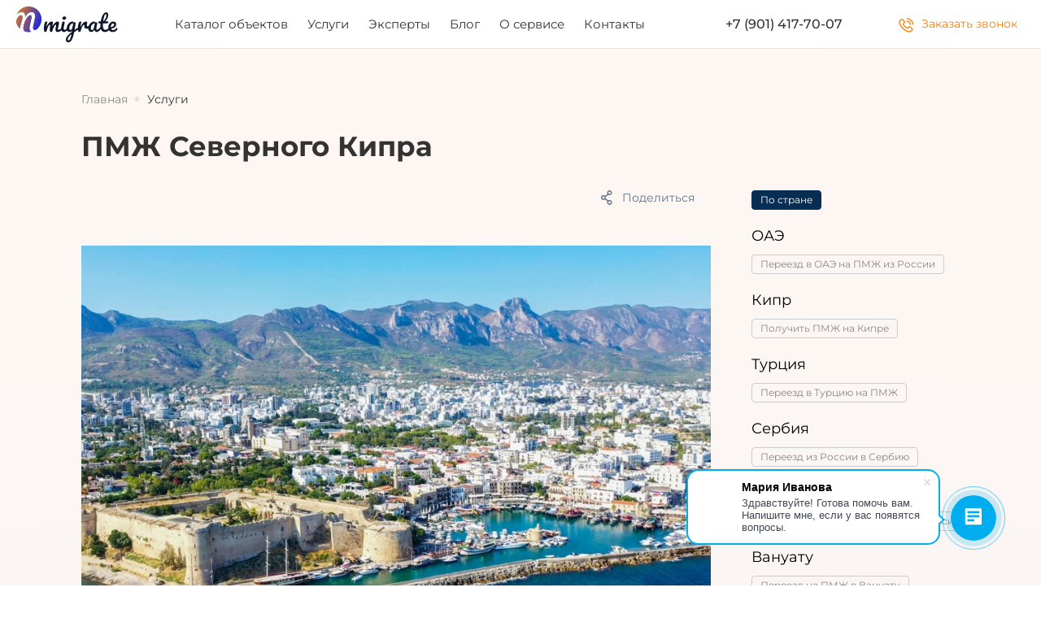

--- FILE ---
content_type: text/html; charset=utf-8
request_url: https://migrate.club/services/pmzh-severnogo-kipra
body_size: 17237
content:
<!DOCTYPE html>
<html lang="ru">
<head>
	<meta charset="UTF-8">
	<meta name="viewport" content="width=device-width, initial-scale=1.0, maximum-scale=5">
	<meta name="format-detection" content="telephone=no">
	<meta http-equiv="X-UA-Compatible" content="ie=edge">
	<link rel="stylesheet" href="/static/styles/autoload.css?v=20241111">
	
	<link rel="stylesheet" href="/static/styles/detail-lk.css?v=20241111">

  
	<link rel="preload" as="style" href="/static/styles/libs/swiper.min.css" onload="this.rel='stylesheet'">
	<link rel="preload" as="style" href="/static/styles/libs/nouislider.min.css" onload="this.rel='stylesheet'">
	<link rel="preload" as="style" href="/static/styles/libs/intlTel.min.css" onload="this.rel='stylesheet'">
	
	<link rel="icon" href="/static/favicon.ico">
	<link rel="apple-touch-icon" sizes="57x57" href="/static/favicon.ico">
	<link rel="apple-touch-icon" sizes="114x114" href="/static/favicon.ico">
	<link rel="apple-touch-icon" sizes="72x72" href="/static/favicon.ico">
	<link rel="apple-touch-icon" sizes="144x144" href="/static/favicon.ico">
	<link rel="apple-touch-icon" sizes="120x120" href="/static/favicon.ico">
	<link rel="apple-touch-icon" sizes="76x76" href="/static/favicon.ico">
	<link rel="apple-touch-icon" sizes="152x152" href="/static/favicon.ico">
	<link rel="icon" href="/static/favicon.svg" type="image/svg+xml">
	
		
		
		<meta name="og:site_name" content="Migrate">
		<meta name="og:title" content="ПМЖ Северного Кипра для россиян в 2025 — ПМЖ в Турецкой республике Кипра">
		<meta name="description" content="Рассказываем про особенности переезда на ПМЖ в Турецкую Республику Северного Кипра. Поможем оформить ВНЖ и ПМЖ на Северном Кипре для русских и граждан СНГ.">
		<meta name="og:description" content="Рассказываем про особенности переезда на ПМЖ в Турецкую Республику Северного Кипра. Поможем оформить ВНЖ и ПМЖ на Северном Кипре для русских и граждан СНГ.">
		
		<meta name="google-site-verification" content="UaeboUHpJuqdjHIGxgQQOw1LzdStK0l98EvQ6YTyRQM" />
		<meta name="og:url" content="">
		<meta name="og:type" content="website">
		
			<meta name="og:image" content="https://media.migrate.club/cms_media/shutterstock_1518359249.jpg">
			<meta name="og:image:width" content="2000">
			<meta name="og:image:height" content="1372">
		
		
	
	<title>ПМЖ Северного Кипра для россиян в 2025 — ПМЖ в Турецкой республике Кипра</title>
	<!-- Google Tag Manager -->
	<script>
		(function(w,d,s,l,i){w[l]=w[l]||[];w[l].push({'gtm.start': new Date().getTime(),event:'gtm.js'});var f=d.getElementsByTagName(s)[0],
		j=d.createElement(s),dl=l!='dataLayer'?'&l='+l:'';j.async=true;j.src='https://www.googletagmanager.com/gtm.js?id='+i+dl;f.parentNode.insertBefore(j,f);
		})(window,document,'script','dataLayer','GTM-PJZHVBB');
	</script>
	<!-- End Google Tag Manager -->

	<!-- Marquiz script start -->
	<script>
	(function(w, d, s, o){
		var j = d.createElement(s); j.async = true; j.src = '//script.marquiz.ru/v2.js';j.onload = function() {
			if (document.readyState !== 'loading') Marquiz.init(o);
			else document.addEventListener("DOMContentLoaded", function() {
				Marquiz.init(o);
			});
		};
		d.head.insertBefore(j, d.head.firstElementChild);
	})(window, document, 'script', {
			host: '//quiz.marquiz.ru',
			region: 'eu',
			id: '6421aeb3161646002580bbe9',
			autoOpen: false,
			autoOpenFreq: 'once',
			openOnExit: false,
			disableOnMobile: false
		}
	);
	</script>
	<!-- Marquiz script end -->

	<meta name="yandex-verification" content="f95b8afa06834d0f" />
	<script>if (document.querySelector("meta[name=\"og:url\"]") && document.querySelector("meta[name=\"og:url\"]").content === '') document.querySelector("meta[name=\"og:url\"]").setAttribute("content", window.location.href);</script>
</head>
<body data-version="20241111" data-captcha="6LfZ4_wUAAAAAEyUZ4gPtdkNi06iTiWIOLovbLmu" >
<div itemscope itemtype="http://schema.org/Organization" style="display: none;">
	<meta itemprop="name" content="ООО «Мета Девелопмент»"/>
	<meta itemprop="telephone" content="+7 901 417-70-07" />
	<meta itemprop="email" content="hello@migrate.club"/>
	<div itemprop="address" itemscope itemtype="http://schema.org/PostalAddress">
		<meta itemprop="postalCode" content="123100"/>
		<meta itemprop="addressRegion" content="Москва"/>
		<meta itemprop="addressLocality" content="Москва"/>
		<meta itemprop="streetAddress" content="1-й Красногвардейский проезд, д. 15"/>
		<meta itemprop="hoursAvailable" content="Пн-Пт с 09:00 до 21:00 Сб-Вс с 10:00 до 20:00"/>
	</div>
</div>

<!-- Google Tag Manager (noscript) -->
<noscript><iframe src="https://www.googletagmanager.com/ns.html?id=GTM-
PJZHVBB"
height="0" width="0" style="display:none;visibility:hidden"></iframe></noscript>
<!-- End Google Tag Manager (noscript) -->

	
  	
  <header class="header-small header-small--white" data-inner-header>
    <div class="header-small__container container">
      
        <a href="/" class="header-small__logo-box">
          
            <img src="/static/assets/svg/logo-white.svg" width="125" height="44" alt="migrate" class="header-small__logo header-small__logo--white">
          
          
            <img src="/static/assets/svg/logo-colored.svg" width="125" height="44" alt="migrate" class="header-small__logo header-small__logo--colored">
          
        </a>
      
      
        <nav class="header-small__nav">
          
            <a href="/zarubezhnaya/search" class="header-small__link t2">Каталог объектов</a>
          
            <a href="/services" class="header-small__link t2">Услуги</a>
          
            <a href="/expert" class="header-small__link t2">Эксперты</a>
          
            <a href="/blog" class="header-small__link t2">Блог</a>
          
            <a href="/about" class="header-small__link t2">О сервисе</a>
          
            <a href="/contacts" class="header-small__link t2">Контакты</a>
          
        </nav>
      
      <a href="tel:+7 (901) 417-70-07" class="header-small__phone-box">
          <span class="header-small__phone-icon">
            <svg>
              <use xlink:href="/static/assets/svg/sprite.svg#phone4"></use>
            </svg>
          </span>
        <span class="header-small__phone">+7 (901) 417-70-07</span>
      </a>
      
        <button class="header-small__callback t3" name="callback" data-popup-api="/vapi/popup_common/default">
          <svg>
            <use xlink:href="/static/assets/svg/sprite.svg#nav-header-phone"></use>
          </svg>
          <span>Заказать звонок</span>
        </button>
      
      <div class="header-small__hamburger">
        <div class="header-small__hamburger-lines">
          <span></span>
          <span></span>
          <span></span>
          <span></span>
        </div>
      </div>
    </div>
    
      
	<div class="header-menu header__mobile-menu">
		<div class="header-menu__container">
			
				<ul class="header-menu__list">
					
						<li class="header-menu__li" >
							
								<a href="/zarubezhnaya/search"
									 class="header-menu__li-link ">
									Каталог объектов
								</a>
							
						</li>
					
						<li class="header-menu__li" >
							
								<a href="/services"
									 class="header-menu__li-link ">
									Услуги
								</a>
							
						</li>
					
						<li class="header-menu__li" >
							
								<a href="/expert"
									 class="header-menu__li-link ">
									Эксперты
								</a>
							
						</li>
					
						<li class="header-menu__li" >
							
								<a href="/blog"
									 class="header-menu__li-link ">
									Блог
								</a>
							
						</li>
					
						<li class="header-menu__li" >
							
								<a href="/about"
									 class="header-menu__li-link ">
									О сервисе
								</a>
							
						</li>
					
						<li class="header-menu__li" >
							
								<a href="/contacts"
									 class="header-menu__li-link ">
									Контакты
								</a>
							
						</li>
					
				</ul>
			
			
			
				<div class="header-menu__footer">
					<div class="header-menu__footer-box">
						
					</div>
					
						<a href="tel:+79014177007" class="header-menu__phone">+7 (901) 417-70-07</a>
					
				</div>
			
		</div>
	</div>

    
  </header>

	


	<div class="page">
		
	<div class="detail-lk">
		<div class="detail-lk__container">
			
				<div class="breadcrumbs detail-lk__breadcrumbs" itemscope itemtype="http://schema.org/BreadcrumbList">
    
        <span itemprop="itemListElement" itemscope itemtype="http://schema.org/ListItem" class="breadcrumbs__link">
          <a itemprop="item" href="/" style="color: inherit">
            <span itemprop="name">Главная</span>
          </a>
            <meta itemprop="position" content="1" />
        </span>
    
        <span itemprop="itemListElement" itemscope itemtype="http://schema.org/ListItem" class="breadcrumbs__link">
          <a itemprop="item" href="/services" style="color: inherit">
            <span itemprop="name">Услуги</span>
          </a>
            <meta itemprop="position" content="2" />
        </span>
    
  </div>

			
			
				<h1 class="detail-lk__title">ПМЖ Северного Кипра</h1>
			
			<div class="detail-lk__content">
				
					<div class="detail-lk__main">
						
							
								
    <div class="detail-lk-controls" data-url="/vapi/favorites">
        
        
            <div class="detail-lk-controls__list" data-id="226">
                
                    <div class="detail-lk-controls__item">
                        
                            <div class="detail-lk-controls__share-box">
                                <span>Поделиться</span>
                                <svg class="detail-lk-controls__share-btn">
                                    <use xlink:href="/static/assets/svg/sprite.svg#share"></use>
                                </svg>
                                <div class="detail-lk-controls__share-box-dropdown">
                                    
                                        <button class="detail-lk-controls__share-button detail-lk-controls__share-button--whatsApp" data-share="whatsApp">
                                            <svg width="18" height="18">
                                                <use xlink:href="/static/assets/svg/sprite.svg#whats-icon"></use>
                                            </svg>
                                        </button>
                                    
                                        <button class="detail-lk-controls__share-button detail-lk-controls__share-button--telegram" data-share="telegram">
                                            <svg width="18" height="18">
                                                <use xlink:href="/static/assets/svg/sprite.svg#telegram-icon"></use>
                                            </svg>
                                        </button>
                                    
                                        <button class="detail-lk-controls__share-button detail-lk-controls__share-button--email" data-share="email">
                                            <svg width="16" height="15">
                                                <use xlink:href="/static/assets/svg/sprite.svg#mail"></use>
                                            </svg>
                                        </button>
                                    
                                        <button class="detail-lk-controls__share-button detail-lk-controls__share-button--vk" data-share="vk">
                                            <svg width="22" height="13">
                                                <use xlink:href="/static/assets/svg/sprite.svg#vk-icon"></use>
                                            </svg>
                                        </button>
                                    
                                        <button class="detail-lk-controls__share-button detail-lk-controls__share-button--ok" data-share="ok">
                                            <svg width="10" height="16">
                                                <use xlink:href="/static/assets/svg/sprite.svg#ok-icon"></use>
                                            </svg>
                                        </button>
                                    
                                </div>
                            </div>
                        
                    </div>
                
                    <div class="detail-lk-controls__item">
                        
                    </div>
                
            </div>
        
    </div>

							
						
							
								<div class="shift-anchor" >
									
	<div class="detail-lk-blog">
		
		
	<div class="swiper-carousel detail-lk-blog__slider">
		<div class="swiper-container swiper-carousel__container" data-list='[{"alt_name": "shutterstock_1518359249", "created_at": "2024-04-17T07:50:05.441956", "image_id": 736, "image_name": "shutterstock_1518359249", "is_enabled": null, "src": "https://media.migrate.club/migrate_lenta_gallery/10/10000/16fe8afe73ca40a18fec23807c044258.jpg"}]'>
			<div class="swiper-wrapper">
				
					<div class="swiper-carousel__slide swiper-slide "  >
						
							
								<div class="swiper-carousel__img ">
									
		
			<img src='https://media.migrate.club/migrate_lenta_gallery/10/10000/16fe8afe73ca40a18fec23807c044258.jpg' alt='' class='swiper-zoom-container lazyload' title="<built-in method title of str object at 0x7f6a53d0ba50>" >
		

								</div>
							
						
					</div>
				
			</div>
			
		</div>
	</div>

		<div class="detail-lk-blog__info">
			<div class="detail-lk-blog__info-header">
				
			</div>
			
				<div class="detail-lk-blog__content"><p>ТРСК — независимая страна, но её признаёт только Турция. Здесь живут в основном турки-киприоты, говорят по-турецки и пользуются турецкой лирой. Государство предлагает более низкие цены, чем на юге, аутентичную культуру и свободный въезд для граждан России и стран СНГ. </p><p>
Команда Migrate поможет переехать на Северный Кипр на ПМЖ. </p><p><b>
Что мы предлагаем:
</b></p><ul><li>организуем переезд на ПМЖ под ключ;
</li><li>подготовим документы для легализации;
</li><li>найдём недвижимость для жизни и инвестиций;
</li><li>оформим ВНЖ и ПМЖ Северного Кипра;
</li><li>купим билеты на самолёт;
</li><li>устроим детей в школу;
</li><li>поможем адаптироваться в новой стране;
</li><li>познакомим с другими экспатами.
</li></ul><p>Далее рассказываем, как получить ПМЖ Северного Кипра в 2025 году, сколько это стоит и какие есть преимущества у страны перед южным соседом.</p>
<p></p><h2>Содержание</h2><p></p>
<p><a href="#heading-1">1. Плюсы ПМЖ на Северном Кипре</a></p>
<p><a href="#heading-2">2. Как получить ПМЖ Северного Кипра в 2025 году</a></p>
<p><a href="#heading-3">3. Сколько стоит переезд на ПМЖ в Турецкую Республику Кипра</a></p>
<p><a href="#heading-4">4. Цены на недвижимость на Северном Кипре для ПМЖ</a></p>
<p><a href="#heading-5">5. ПМЖ Северного Кипра с Migrate</a></p><p>&nbsp;</p>
</div>
			
		</div>
	</div>

								</div>
							
						
							
								
	<div class="detail-banner  "  >
		
			<div class="container">
				<div class="detail-banner__list">
					
						<div class="detail-banner__item detail-banner__item--full-width   ">
							
								
		
			<picture class=''>
				
					
				
				
					<img src="" data-src='https://media.migrate.club/cms_media/banner.jpg' alt='kf-expert' title="" class="lazyload lazyload" >
				
			</picture>
		

							
							<div class="detail-banner__item-wrapper">
								<div class="detail-banner__item-title">Организуем переезд на ПМЖ под ключ</div>
								<div class="detail-banner__item-description"></div>
								<div class="detail-banner__item-content">
									
									
										
    
        <a class="core-button  core-button--red detail-banner__button core-button--animation" href="https://migrate.club/services/pmzh-severnogo-kipra?form_view=/vapi/popups/common?type=consult&async_form=1  "  aria-label="Оставить контакты" >
            
                <span class="core-button__animation-box"></span>
            
            
            
            <span>Оставить контакты</span>
        </a>
    

									
									
								</div>
							</div>
						</div>
					
				</div>
			</div>
		
	</div>

							
						
							
								<div class="detail-lk__text-content"><p></p><h2 class="gallery__title" id="heading-1">Плюсы ПМЖ на Северном Кипре</h2>
<p></p><p>Кипр — остров в восточной части Средиземного моря, который разделён на два государства: Турецкую Республику Северного Кипра (ТРСК) и Республику Кипр. Напряжённости между странами сейчас нет, но вопрос воссоединения стороны пока не решили.
</p><p>Южный Кипр входит в ЕС, имеет сильную экономику и, главное, признан мировым сообществом. В свою очередь, Северный Кипр как суверенное государство признаёт только Турция. Однако это не означает, что первый вариант однозначно лучше.
</p><p>Для переезда в южную часть острова понадобится заложить внушительный бюджет. Жизнь там сильно дороже, чем на севере, а получить визу и ВНЖ сложнее. Турецкий Кипр идеально подходит тем, кто ищет страну с аутентичной атмосферой и низкими ценами. Получить ПМЖ на Северном Кипре для русских гораздо легче, чем на Южном, а для въезда в государство гражданам России не нужна даже виза. </p><p><b>
Преимущества жизни на ПМЖ в Северном Кипре для россиян:
</b></p><ul><li><b>Комфортная жизнь. </b>На Северном Кипре доступные цены на жильё, товары и услуги. </li><li><b>
Привлекательная налоговая система.</b> Резиденты Северного Кипра освобождены от налога на доходы из-за рубежа, наследства и прироста капитала, когда продают недвижимость.
</li><li><b>Развитая инфраструктура. </b>Хотя турецкий Кипр в этом плане отстаёт от греческого, в нём есть всё для отдыха, досуга и занятий спортом. В стране активно строят жилые комплексы, школы, торговые центры и другую инфраструктуру. </li><li><b>
Доступная недвижимость. </b>На острове широкий выбор объектов: виллы, апартаменты, земельные участки. Наши эксперты подберут вариант, который соответствует вашим вкусам и бюджету. В среднем цены на жильё начинаются от 40 000 €. </li><li><b>
Современные клиники. </b>Также на острове нет проблем с медициной. Вы легко сможете получить доступ к высококвалифицированной медицинской помощи.
</li></ul><p><b>Важный минус: </b>государство признаёт только Турция. Поэтому у держателей ВНЖ ТРСК ограниченные возможности для путешествий.
</p><p></p><h2 class="gallery__title" id="heading-2">Как получить ПМЖ Северного Кипра в 2025 году</h2>
<p></p><p>Для въезда на турецкую часть острова россиянам не нужна виза. По прилёте граждане России автоматически получают разрешение на нахождение в стране до 30 дней. Если в ТРСК есть родственники, то этот срок увеличивается до 90 дней. Чтобы оставаться дольше, понадобится оформить вид на жительство. </p><p>
</p><h3>Оформление ВНЖ</h3>
<p></p><p>Иностранец вправе жить на Кипре, если у него есть для этого веская причина. Самые распространённые основания: </p><ul><li><b>
Покупка недвижимости. </b>Главное условие — помещение должно быть жилым и использоваться по назначению. Ограничений по стоимости нет. </li><li><b>
Долгосрочная аренда.</b> Для этого понадобится заключить договор найма жилья на 12 месяцев и больше. </li><li><b>
Ведение бизнеса.</b> Нужно открыть компанию с уставным капиталом от 100 000 €. Если половина компании будет принадлежать киприоту, то достаточно 49 000 €. </li><li><b>
Трудоустройство. </b>Приехать на остров в поисках работы нельзя — для такой цели ВНЖ не выдают. Для рабочей визы понадобится получить приглашение от работодателя до въезда в страну. Поэтому тем, у кого в планах переехать на Северный Кипр на ПМЖ по работе, нужно найти подходящую вакансию заранее.
</li><li><b>Обучение в вузе.</b> Достаточно поступить в любой частный или государственный университ ТРСК. ВНЖ выдают на период учёбы. </li><li><b>
Воссоединение с семьёй.</b> Вне зависимости от вида ВНЖ, члены семьи основного заявителя получают право оформить разрешение на проживание. </li></ul><p>
В большинстве случаев ВНЖ выдают на 12 месяцев с правом ежегодного продления. В среднем получение ВНЖ в ТРСК длится не более месяца. Когда у разрешения заканчивается срок действия, иностранцы повторно собирают документы и подают заявление.
</p><p><b>Рассмотрим, какие документы нужны на ВНЖ:
</b></p><ul><li>анкета — заполняется на английском или турецком языках;
</li><li>действующий загранпаспорт;
</li><li>две фотографии паспортного формата;
</li><li>справка о несудимости — должна быть переведена на английский или турецкий языки и заверена нотариусом;
</li><li>медицинская справка о том, что заявитель не страдает опасными заразными болезнями — выдают в местной государственной больнице;
</li><li>подтверждение, что у заявителя есть достаточно денег для жизни в стране — рекомендуется иметь от 5000 € в год на семью;
</li><li>справка о регистрации по конкретному адресу — выдаёт мухтар (глава муниципалитета);
</li><li>документ, который подтверждает цель получения ВНЖ — например, договор купли-продажи недвижимости, контракт на аренду, разрешение на работу;
</li><li>оплаченная пошлина.
</li></ul><p>Получение вида на жительство — обязательное условие, чтобы в дальнейшем податься на ПМЖ Северного Кипра. ВНЖ даёт лишь право на проживание. Для трудоустройства и ведения бизнеса нужно дополнительное разрешение. Поэтому тем, кто планирует получить ПМЖ Северного Кипра по работе или бизнесу, лучше обратиться за консультацией к экспертам. </p><p>
</p><h3>Переход на ПМЖ Северного Кипра</h3>
<p></p><p>Если иностранец проживёт в стране от шести лет без нарушений миграционных правил, то у него появится право оформить ПМЖ Северного Кипра и стать постоянным резидентом. Документ действует бессрочно и его не нужно ежегодно продлевать, в отличие от ВНЖ.
</p><p><b>Условия для получения ПМЖ Северного Кипра:
</b></p><ul><li>быть собственником жилья стоимостью от 125 000 €;
</li><li>иметь стабильный доход — минимум МРОТ турецкого Кипра;
</li><li>пребывать в стране не менее 180 дней ежегодно в течение шести лет;
</li><li>иметь медстраховку;
</li><li>соблюдать местное законодательство и миграционные правила. </li></ul><p>
Заявление рассмотрят в течение двух месяцев. После выдачи ПМЖ Северного Кипра каждые два года миграционная служба проверяет иностранцев на соблюдение вышеперечисленных условий. Если нарушить даже один из пунктов, карту постоянного резидента аннулируют. </p><p>
</p><h3>Оформление паспорта ТРСК</h3>
<p></p><p>Через шесть лет после получения ПМЖ Северного Кипра иностранец вправе вступить в местное гражданство. Суммарно для получения паспорта ТРСК в стране требуется прожить от 12 лет. </p><p>
Однако есть условия, при которых гражданство оформляют быстрее:
</p><ul><li>если заключить брак с гражданином ТРСК — через три года;
</li><li>если инвестировать в экономику страны на сумму от 500 000 € — сразу после вложения. </li></ul><p>
С киприотским гражданством уже не нужно каждые два года проходить проверку в миграционной службе, а паспорт могут аннулировать только при серьёзных нарушениях законодательства.
</p></div>
							
						
							
								<div class="gallery "  >
		<h2 class="gallery__title"></h2>
		<div class="gallery__text"></div>
		<div class="gallery__swiper">
			
	<div class="swiper-carousel ">
		<div class="swiper-container swiper-carousel__container" data-list='[{"alt_name": "shutterstock_2045168138", "created_at": "2024-04-17T07:50:13.938469", "image_id": 737, "image_name": "shutterstock_2045168138", "is_enabled": null, "src": "https://media.migrate.club/migrate_lenta_gallery/10/10000/10b1a96aedae41b084b32d36c2444bfa.jpg"}]'>
			<div class="swiper-wrapper">
				
					<div class="swiper-carousel__slide swiper-slide "  >
						
							
								<div class="swiper-carousel__img ">
									
		
			<img src='https://media.migrate.club/migrate_lenta_gallery/10/10000/10b1a96aedae41b084b32d36c2444bfa.jpg' alt='' class='swiper-zoom-container lazyload' title="<built-in method title of str object at 0x7f6a53d13c90>" >
		

								</div>
							
						
					</div>
				
			</div>
			
		</div>
	</div>

			
				<div class="gallery__btn-popup"  data-for-popup="/vapi/display_albums_images?ids=732">
					<svg>
						<use xlink:href="/static/assets/svg/sprite.svg#arrow-diagonal"></use>
					</svg>
				</div>
			
		</div>
	</div>

							
						
							
								<div class="detail-lk__text-content"><p></p><h2 class="gallery__title" id="heading-3">Сколько стоит переезд на ПМЖ в Турецкую Республику Кипра</h2> <p></p><p>
Цена переезда на ПМЖ на Северный Кипр в 2025 году зависит от планов и предпочтений иностранца. Приведём примерные расчёты статей расходов:
</p><ul><li>Жильё. Месячная аренда — от 500 €, покупка недвижимости — от 40 000 €. </li><li>
Оформление ВНЖ. Размер государственных пошлин за оформление ВНЖ, разрешения на работу и других документов может меняться в зависимости от вида. В среднем заявителю понадобится до 300 €. </li><li>
Авиабилеты. Цена перелёта зависит от страны отправления и авиакомпании. В среднем билеты в оба конца из Москвы стоят 200–300 €.
</li><li>Транспортировка. Стоимость перевозки зависит от объёма и веса. В среднем один кубометр вещей перевозят в другую страну за 100–200 €.
</li></ul><p>Расходы могут меняться в зависимости от индивидуальных пожеланий. Для более подробных расчётов обратитесь к экспертам Migrate. </p><p>
</p><h2 class="gallery__title" id="heading-4">Цены на недвижимость на Северном Кипре для ПМЖ</h2>
<p></p><p>Стоимость недвижимости на Северном Кипре зависит от многих факторов. Квартиры обычно дешевле домов, а виллы и пентхаусы — самые дорогие варианты. В популярных туристических местах, таких как Фамагуста и Кирения, недвижимость стоит дороже, чем в менее развитых регионах. Также на цену влияет наличие удобств, таких как бассейн, джакузи, сад.
</p><p>В среднем цены на недвижимость на Северном Кипре для ПМЖ следующие:
</p><p>Квартиры:
</p><ul><li>студия — от 40 000 до 70 000 €;
</li><li>одна спальня — от 70 000 до 100 000 €;
</li><li>две спальни — от 100 000 до 150 000 €;
</li><li>три спальни — от 150 000 до 200 000 €.
</li></ul><p>Дома:
</p><ul><li>две спальни — от 100 000 до 150 000 €;
</li><li>три спальни — от 150 000 до 200 000 €;
</li><li>четыре спальни — от 200 000 до 300 000 €;
</li><li>от пяти спален — от 300 000 €;
</li><li>виллы — от 300 000 €;
</li><li>пентхаусы — от 500 000 €.</li></ul><p>Если вы планируете перейти с ВНЖ на ПМЖ Северного Кипра, то помните, что стоимость жилья должна быть не менее 125 000 €. </p><p>
</p><h2 class="gallery__title" id="heading-5">ПМЖ Северного Кипра с Migrate</h2>
<p></p><p>Самостоятельно переехать на остров и адаптироваться будет сложно. Местные жители практически не говорят на английском, официальный язык ТРСК — турецкий. Культура киприотов также сильно отличается от русской.
</p><p>Кроме того, иностранцам важно учитывать цель переезда. Например, для работы на Северном Кипре потребуется найти работодателя, готового оформить трудовую визу и разрешение на работу. Таких нюансов много, поэтому лучше заранее проконсультироваться с иммиграционным экспертом. </p><p><b>
Как быстро переехать на ПМЖ в Северный Кипр:
</b></p><ol><li>Обратиться за консультацией к экспертам Migrate.
</li><li>Получить подробный план по переезду в ТРСК со всеми деталями по легализации.
</li><li>Подписать договор о сотрудничестве с Migrate.
</li><li>Предоставить документы для переезда.
</li><li>Пройти весь путь с командой Migrate и начать новую жизнь на Кипре. </li></ol><p>
А главное, обязательно взвесьте все плюсы и минусы, прежде чем действовать. Лучше рассмотреть несколько вариантов и выбрать самый подходящий.
</p></div>
							
						
							
								
	<div class="detail-banner  "  >
		
			<div class="container">
				<div class="detail-banner__list">
					
						<div class="detail-banner__item detail-banner__item--full-width   ">
							
								
		
			<picture class=''>
				
					
				
				
					<img src="" data-src='https://media.migrate.club/cms_media/bnr_b_08-min.jpg' alt='kf-expert' title="" class="lazyload lazyload" >
				
			</picture>
		

							
							<div class="detail-banner__item-wrapper">
								<div class="detail-banner__item-title">Расскажите о своих планах, и мы подберём вам иммиграционного эксперта!</div>
								<div class="detail-banner__item-description"></div>
								<div class="detail-banner__item-content">
									
									
										
    
        <a class="core-button  core-button--red detail-banner__button core-button--animation" href="#popup:marquiz_650c27d9c1d0830025183e79"  aria-label="Оставить заявку" >
            
                <span class="core-button__animation-box"></span>
            
            
            
            <span>Оставить заявку</span>
        </a>
    

									
									
								</div>
							</div>
						</div>
					
				</div>
			</div>
		
	</div>

							
						
							
								<div class="shift-anchor" >
									
  <div class="detail-lk-similar">
    <div class="detail-lk-similar__title"></div>
    
    
    
  </div>

								</div>
							
						
					</div>
				
				
					<div class="detail-lk__aside">
					
						
							
  <div class="detail-lk-tabs-tags detail-lk__aside-tabs-tags">
    
    <div class="detail-lk-tabs-tags__wrapper">
      
        <div class="detail-lk-tabs-tags__buttons">
          
            
              <button class="detail-lk-tabs-tags__button">
                По стране
              </button>
            
          
          
        </div>
      
      
        <div class="detail-lk-tabs-tags__tabs">
          
            <div class="detail-lk-tabs-tags__tab">
              
                
    <div class="detail-lk-tags ">
      
        <div class="detail-lk-tags__block">
          
            
              <div class="detail-lk-tags__header">
                ОАЭ
              </div>
            
          
          
            <div class="detail-lk-tags__tags">
              
                
                  <a
                    class="detail-lk-tags__tag detail-lk-tags__tag--hover"
                    href="https://migrate.club/services/pereezd-v-oae-na-pmzh-iz-rossii" target="_blank"
                    
                      target="_blank"
                    
                  >
                    Переезд в ОАЭ на ПМЖ из России
                  </a>
                
              
            </div>
          
        </div>
      
        <div class="detail-lk-tags__block">
          
            
              <div class="detail-lk-tags__header">
                Кипр
              </div>
            
          
          
            <div class="detail-lk-tags__tags">
              
                
                  <a
                    class="detail-lk-tags__tag detail-lk-tags__tag--hover"
                    href="https://migrate.club/services/pmzh-kipra" target="_blank"
                    
                      target="_blank"
                    
                  >
                    Получить ПМЖ на Кипре
                  </a>
                
              
            </div>
          
        </div>
      
        <div class="detail-lk-tags__block">
          
            
              <div class="detail-lk-tags__header">
                Турция
              </div>
            
          
          
            <div class="detail-lk-tags__tags">
              
                
                  <a
                    class="detail-lk-tags__tag detail-lk-tags__tag--hover"
                    href="https://migrate.club/services/pereezd-v-turcziyu-na-pmzh" target="_blank"
                    
                      target="_blank"
                    
                  >
                    Переезд в Турцию на ПМЖ 
                  </a>
                
              
            </div>
          
        </div>
      
        <div class="detail-lk-tags__block">
          
            
              <div class="detail-lk-tags__header">
                Сербия
              </div>
            
          
          
            <div class="detail-lk-tags__tags">
              
                
                  <a
                    class="detail-lk-tags__tag detail-lk-tags__tag--hover"
                    href="https://migrate.club/services/pereezd-v-serbiyu" target="_blank"
                    
                      target="_blank"
                    
                  >
                    Переезд из России в Сербию
                  </a>
                
              
            </div>
          
        </div>
      
        <div class="detail-lk-tags__block">
          
            
              <div class="detail-lk-tags__header">
                Испания
              </div>
            
          
          
            <div class="detail-lk-tags__tags">
              
                
                  <a
                    class="detail-lk-tags__tag detail-lk-tags__tag--hover"
                    href="https://migrate.club/services/pmzh-ispanii" target="_blank"
                    
                      target="_blank"
                    
                  >
                    Переезд на ПМЖ в Испанию из России
                  </a>
                
              
            </div>
          
        </div>
      
        <div class="detail-lk-tags__block">
          
            
              <div class="detail-lk-tags__header">
                Вануату
              </div>
            
          
          
            <div class="detail-lk-tags__tags">
              
                
                  <a
                    class="detail-lk-tags__tag detail-lk-tags__tag--hover"
                    href="https://migrate.club/services/pmzh-vanuatu" target="_blank"
                    
                      target="_blank"
                    
                  >
                    Переезд на ПМЖ в Вануату
                  </a>
                
              
            </div>
          
        </div>
      
        <div class="detail-lk-tags__block">
          
            
              <div class="detail-lk-tags__header">
                Индонезия
              </div>
            
          
          
            <div class="detail-lk-tags__tags">
              
                
                  <a
                    class="detail-lk-tags__tag detail-lk-tags__tag--hover"
                    href="https://migrate.club/services/pereezd-na-bali" target="_blank"
                    
                      target="_blank"
                    
                  >
                    ПМЖ Индонезии для россиян
                  </a>
                
              
            </div>
          
        </div>
      
        <div class="detail-lk-tags__block">
          
            
              <div class="detail-lk-tags__header">
                Венгрия
              </div>
            
          
          
            <div class="detail-lk-tags__tags">
              
                
                  <a
                    class="detail-lk-tags__tag detail-lk-tags__tag--hover"
                    href="https://migrate.club/services/pereezd-v-vengriyu" target="_blank"
                    
                      target="_blank"
                    
                  >
                    Получение ПМЖ Венгрии
                  </a>
                
              
            </div>
          
        </div>
      
        <div class="detail-lk-tags__block">
          
            
              <div class="detail-lk-tags__header">
                Парагвай
              </div>
            
          
          
            <div class="detail-lk-tags__tags">
              
                
                  <a
                    class="detail-lk-tags__tag detail-lk-tags__tag--hover"
                    href="https://migrate.club/services/pereezd-v-paragvaj" target="_blank"
                    
                      target="_blank"
                    
                  >
                    ПМЖ Парагвая
                  </a>
                
              
            </div>
          
        </div>
      
        <div class="detail-lk-tags__block">
          
            
              <div class="detail-lk-tags__header">
                Таиланд
              </div>
            
          
          
            <div class="detail-lk-tags__tags">
              
                
                  <a
                    class="detail-lk-tags__tag detail-lk-tags__tag--hover"
                    href="https://migrate.club/services/pereezd-v-tailand-na-pmzh" target="_blank"
                    
                      target="_blank"
                    
                  >
                    Переезд в Таиланд на ПМЖ в 2025 году
                  </a>
                
              
            </div>
          
        </div>
      
        <div class="detail-lk-tags__block">
          
            
              <div class="detail-lk-tags__header">
                Словения
              </div>
            
          
          
            <div class="detail-lk-tags__tags">
              
                
                  <a
                    class="detail-lk-tags__tag detail-lk-tags__tag--hover"
                    href="https://migrate.club/services/pereezd-v-sloveniyu" target="_blank"
                    
                      target="_blank"
                    
                  >
                    Переезд в Словению на ПМЖ из России
                  </a>
                
              
            </div>
          
        </div>
      
        <div class="detail-lk-tags__block">
          
            
              <div class="detail-lk-tags__header">
                Германия
              </div>
            
          
          
            <div class="detail-lk-tags__tags">
              
                
                  <a
                    class="detail-lk-tags__tag detail-lk-tags__tag--hover"
                    href="https://migrate.club/services/pereezd-v-germaniyu-na-pmzh" target="_blank"
                    
                      target="_blank"
                    
                  >
                    Переезд в Германию из России на ПМЖ
                  </a>
                
              
            </div>
          
        </div>
      
        <div class="detail-lk-tags__block">
          
            
              <div class="detail-lk-tags__header">
                Катар
              </div>
            
          
          
            <div class="detail-lk-tags__tags">
              
                
                  <a
                    class="detail-lk-tags__tag detail-lk-tags__tag--hover"
                    href="https://migrate.club/services/pereezd-na-pmzh-v-katar" target="_blank"
                    
                      target="_blank"
                    
                  >
                    Переезд на ПМЖ в Катар
                  </a>
                
              
            </div>
          
        </div>
      
        <div class="detail-lk-tags__block">
          
            
              <div class="detail-lk-tags__header">
                Болгария
              </div>
            
          
          
            <div class="detail-lk-tags__tags">
              
                
                  <a
                    class="detail-lk-tags__tag detail-lk-tags__tag--hover"
                    href="https://migrate.club/services/pereezd-v-bolgariyu" target="_blank"
                    
                      target="_blank"
                    
                  >
                    Переезд в Болгарию
                  </a>
                
              
            </div>
          
        </div>
      
        <div class="detail-lk-tags__block">
          
            
              <div class="detail-lk-tags__header">
                Египет
              </div>
            
          
          
            <div class="detail-lk-tags__tags">
              
                
                  <a
                    class="detail-lk-tags__tag detail-lk-tags__tag--hover"
                    href="https://migrate.club/services/pereezd-v-egipet-na-pmzh" target="_blank"
                    
                      target="_blank"
                    
                  >
                    Переезд в Египет на ПМЖ
                  </a>
                
              
            </div>
          
        </div>
      
    </div>

              
            </div>
          
        </div>
      
    </div>
  </div>

						
					
						
							
	<form class="detail-lk-subscribe form" id="subscribe-form-id" action="https://kf.expert/api/v1/forms/details_about_the_object"
				method="get" data-ajax-thanks="/vapi/popup_common/thanks?type=subscribe">
		<div class="detail-lk-subscribe__title">
			
				<img src="/static/assets/images/icons/subscribe-form.png" alt="Subscribe form">
			
			Подписаться на рассылку</div>
		
			<div class="detail-lk-subscribe__text">Только избранные материалы нашего блога, которые действительно полезны.</div>
		
		<div class="detail-lk-subscribe__form-items">
			
				
					<input type="hidden" name="ip"
								 value="3.17.186.136" >
				
					<input type="hidden" name="subject"
								 value="news" data-multiple=true>
				
			
			
		</div>
		
			
    <div class="detail-lk-types  detail-lk-types--without-subtext">
        
        
        
            <div class="detail-lk-types__input-box">
                <input type="text" name="phone" placeholder="999 - 99 - 99 *"
                       value="" data-country data-value-email="" data-value-phone="">
            </div>
        
        
    </div>

		
		
		
    
        <button class="core-button  detail-lk-subscribe__submit button-animation-once core-button--animation" type="submit" name=""  >
            
                <span class="core-button__animation-box"></span>
            
            
            
            
            
              <span>Подписаться</span>
            
        </button>
    

		<div class="detail-lk-subscribe__agreement">Нажимая на кнопку, вы даете согласие на обработку персональных данных в соответствии с «<a href='/privacy-policy'>Положением об обработке персональных данных ООО «Мета Девелопмент»</a></div>
	</form>

						
					
						
							
  <div class="detail-lk-block detail-lk__block detail-lk-block--white">
    <div class="detail-lk-block__container">
      
        <div class="detail-lk-block__title h3">Подписывайтесь на наш канал Telegram</div>
      
      
      
      
        
    
        <a class="core-button  detail-lk-block__button " href="https://t.me/migrate2day"  aria-label="Перейти в Telegram" >
            
            
                <svg class="">
                    <use xlink:href="/static/assets/svg/sprite.svg#telegram-icon"></use>
                </svg>
            
            
            <span>Перейти в Telegram</span>
        </a>
    

      
    </div>
  </div>

						
					
						
							
  <div class="detail-lk-block detail-lk__block ">
    <div class="detail-lk-block__container">
      
        <div class="detail-lk-block__title h3">Получите консультацию эксперта</div>
      
      
        <div class="detail-lk-block__price-box">
          <div class="detail-lk-block__price">
            
              <span class="detail-lk-block__price-current">от 120 €</span>
            
            
              <span class="detail-lk-block__price-old">200 €</span>
            
          </div>
          
            <span class="detail-lk-block__price-info t6">Возможна оплата в рублях</span>
          
        </div>
      
      
        <div class="detail-lk-block__text t1">Мы ответим на все ваши наболевшие вопросы</div>
      
      
        
    
        <a class="core-button  detail-lk-block__button " href="?form_view=/vapi/popups/common?type=consult_guide&async_form=1&utm_source=site&utm_medium=button&utm_campaign=paid_guide_sidebarbanner"  aria-label="Заказать" >
            
            
            
            <span>Заказать</span>
        </a>
    

      
    </div>
  </div>

						
					
				</div>
				
				
			</div>
			
		</div>
	</div>

		
    <footer class="footer">
      <div class="footer__container container">
        <div class="footer__links-box">
          
            <span class="footer__link-wrapper">
              <a href="/services" class="footer__link h6" target="_blank" >Услуги</a>
            </span>
          
            <span class="footer__link-wrapper">
              <a href="/expert" class="footer__link h6" target="_blank" >Эксперты</a>
            </span>
          
            <span class="footer__link-wrapper">
              <a href="/blog" class="footer__link h6" target="_blank" >Блог</a>
            </span>
          
            <span class="footer__link-wrapper">
              <a href="/about" class="footer__link h6" target="_blank" >О сервисе</a>
            </span>
          
        </div>
        <div class="footer__subscribe-box">
          <div class="subscribe footer__subscribe subscribe--footer">
    <div class="subscribe__title h6">Подписаться на рассылку</div>
    <form action="https://kf.expert/api/v1/forms/details_about_the_object" class="form subscribe-form footer__subscribe-form subscribe-form--footer" method="post"  data-ajax-thanks="/vapi/popup_common/thanks"  >
        
            <input type="hidden" name="ip" value="3.17.186.136" >
        
            <input type="hidden" name="form_name" value="подписаться" >
        
            <input type="hidden" name="subject" value="news" data-multiple=true>
        
        
            
    <div class="detail-lk-types detail-lk-types--footer detail-lk-types--without-subtext">
        
        
            <div class="detail-lk-types__socials">
                
                    <div class="detail-lk-types__radio">
                        <label class="detail-lk-types__radio-label">
                            <input  checked name="messenger_type" type="radio" value="whatsApp">
                            <span class="detail-lk-types__radio-ico detail-lk-types__radio-ico--whatsapp">
                                <svg>
                                    <use xlink:href="/static/assets/svg/sprite.svg#whatsapp-owner"></use>
                                </svg>
                            </span>
                            <span class="detail-lk-types__radio-text">WhatsApp</span>
                        </label>
                    </div>
                
                    <div class="detail-lk-types__radio">
                        <label class="detail-lk-types__radio-label">
                            <input  name="messenger_type" type="radio" value="email">
                            <span class="detail-lk-types__radio-ico detail-lk-types__radio-ico--email">
                                <svg>
                                    <use xlink:href="/static/assets/svg/sprite.svg#email-icon"></use>
                                </svg>
                            </span>
                            <span class="detail-lk-types__radio-text">E-mail</span>
                        </label>
                    </div>
                
            </div>
        
        
            <div class="detail-lk-types__input-box">
                <input type="text" name="phone" placeholder="999 - 99 - 99"
                       value="" data-country data-value-email="" data-value-phone="">
            </div>
        
        
    </div>

        
        
        
    <button class="button button--middle subscribe-form__submit" name=subscribeSubmit>Подписаться</button>
    
    </form>

    <noindex>
      <div class="subscribe__law-info t5">
        Нажимая на кнопку и отправляя форму, вы даете согласие на обработку персональных данных в соответствии с 
        <a target="_blank" class='subscribe__personal-info-link' href="/privacy-policy">
          <a href="/privacy-policy">«Положением об обработке персональных данных ООО «Мета Девелопмент»</a></a>.
      </div>
    </noindex>
  </div>

        </div>
        <div class="footer__text-box t6"><b>Наш адрес: 123112, Москва г, Пресненская наб, дом 8, строение 1, этаж 48, помещение 484С, комната 6, офис 2-Б</b><br><br>Настоящим информируем вас о том, что вся информация, размещенная на данном сайте, ни при каких обстоятельствах не может признаваться публичной офертой в соответствии со ст. 437.2 Гражданского кодекса РФ. Копирование и воспроизведение материалов этого сайта возможно с согласия администрации сайта. Посещая сайт https://migrate.club, вы даете согласие на обработку данных cookies и иных пользовательских данных, сбор которых автоматически осуществляется ООО “Мета Девелопмент” (123112, Москва г, Пресненская наб, дом 8, строение 1, этаж 48, помещение 484С, комната 6, офис 2-Б) на условиях  <a href='#'>«Положения об обработке персональных данных ООО “Мета Девелопмент”»</a>.</div>
      </div>
    </footer>
  

		<div class="popup popup--common">
		
		
		
			<div class="popup__content-wrap" id="popup-error">
				<div class="popup__content popup__content--success">
					<button class="popup__close">
						<svg>
							<use xlink:href="/static/assets/svg/sprite.svg#close_update"></use>
						</svg>
					</button>
					<div class="popup-success">
        <div class="popup-success__title">Внимание!</div>
        <div class="popup-success__text">Скорее всего, вы некорректно заполнили одно или несколько полей формы. Проверьте пожалуйста.</div>
        
    <button class="button button--shadow-pink popup-success__btn" name=ok>Ок</button>
    
    </div>

				</div>
			</div>
		
		
		
		
		
		
		
		<div class="popup__content-wrap" id="popup-subscribe">
			<div class="popup__content">
				<button class="popup__close">
					<svg>
						<use xlink:href="/static/assets/svg/sprite.svg#close_update"></use>
					</svg>
				</button>
				<div class="popup-subscribe">
    <div class="popup-subscribe__title">Хотите первыми узнать о <br>доступных предложениях?</div>
    <form action="https://kf.expert/api/v1/forms/details_about_the_object" method="post" class="form popup-subscribe__form">
      <input type="hidden" name="form_name" value="Узнать первым">
      
	<input class="core-input popup-subscribe__input " id="phonepopup-subscribe__input" name="phone" placeholder="Телефон*" type="text" value="" >
	<label for="phonepopup-subscribe__input" data-error="Пожалуйста, заполните поле">&nbsp; </label>

      
    <button class="button button--shadow-pink popup-subscribe__btn" >Узнать</button>
    
      <div class="popup-subscribe__info">
        Нажимая на кнопку,Вы соглашаетесь с
        <a class="popup-subscribe__link" href="/privacy-policy">«Положением об обработке персональных данных ООО «Мета Девелопмент»</a>
      </div>
    </form>
  </div>

			</div>
		</div>
		
		
		
		
		
		
		
		
		
		
		
		
		
		
		
		
		
		
		
		
		
		
		
		
		
		
    
		
		<div class="popup__content-wrap" id="popup-favorite">
			<div class="popup__content popup__content--success">
				<button class="popup__close">
					<svg>
						<use xlink:href="/static/assets/svg/sprite.svg#close_update"></use>
					</svg>
				</button>
				





			</div>
		</div>
		
	</div>
	<div class="popup popup--noclick ">
		
	</div>
	<div id="preview-popup-container"></div>
	<div id="popup-async-container"></div>
	<div class="poll-popup" id="popup-poll-box"></div>

	</div>


	<script type="application/ld+json">{"@context": "https://schema.org", "@type": "Article", "author": {"@type": "Person", "name": []}, "dateModified": "2025-04-11", "datePublished": "2024-04-17", "description": "", "headline": "\u041f\u041c\u0416 \u0421\u0435\u0432\u0435\u0440\u043d\u043e\u0433\u043e \u041a\u0438\u043f\u0440\u0430", "image": "https://media.migrate.club/cms_media/shutterstock_1518359249.jpg", "mainEntityOfPage": {"@id": "/blog/pmzh-severnogo-kipra", "@type": "WebPage"}, "publisher": {"@type": "Organization", "logo": {"@type": "ImageObject", "url": "/statimg/Logo_Knight_Frank.png"}, "name": "Migrate Club"}}</script>

<script type="text/javascript" src="/static/scripts/vendors.js?v=20241111" async></script>
<script type="text/javascript" src="/static/scripts/autoload.js?v=20241111" defer></script>

	


	<script type="text/javascript" src="/static/scripts/detail-lk.js?v=20241111" defer></script>


<script type="text/javascript">
	var _tmr = _tmr || [];
	window.addEventListener('fireMailCounter', ({ detail }) => {
		if (detail.id) {
			var mcdata = {
				type: 'itemView',
				productid: detail.id,
				pagetype: 'product',
				list: 1,
			};
			if (detail.price) {
				mcdata = { ...mcdata, totalvalue: detail.price };
			}
			_tmr.push(mcdata);
		}
	});
</script>
<script src="https://www.google.com/recaptcha/api.js?render=6LfZ4_wUAAAAAEyUZ4gPtdkNi06iTiWIOLovbLmu" async></script>
</body>
</html>

--- FILE ---
content_type: text/css
request_url: https://migrate.club/static/styles/autoload.css?v=20241111
body_size: 92112
content:
/*! normalize.css v8.0.1 | MIT License | github.com/necolas/normalize.css */*{box-sizing:border-box;outline:none;-webkit-tap-highlight-color:transparent}html{line-height:1.15;-webkit-text-size-adjust:100%}body{margin:0;font-size:14px}main{display:block}h1{font-size:2em;margin:.67em 0}hr{box-sizing:content-box;height:0;overflow:visible}pre{font-family:monospace;font-size:1em}a{background-color:transparent;text-decoration:none;color:#333}abbr[title]{border-bottom:none;text-decoration:underline;text-decoration:underline dotted}b,strong{font-weight:bolder}code,kbd,samp{font-family:monospace;font-size:1em}small{font-size:80%}sub,sup{font-size:75%;line-height:0;position:relative;vertical-align:baseline}sub{bottom:-.25em}sup{top:-.5em}img{border-style:none}button,input,optgroup,select,textarea{font-family:inherit;font-size:100%;line-height:1.15;margin:0;border:0;outline:0;padding:0;cursor:pointer;box-shadow:none;appearance:none}button::-ms-clear,button::-ms-reveal,input::-ms-clear,input::-ms-reveal,optgroup::-ms-clear,optgroup::-ms-reveal,select::-ms-clear,select::-ms-reveal,textarea::-ms-clear,textarea::-ms-reveal{display:none}button::-moz-focus-inner,button::-moz-focus-outer,input::-moz-focus-inner,input::-moz-focus-outer,optgroup::-moz-focus-inner,optgroup::-moz-focus-outer,select::-moz-focus-inner,select::-moz-focus-outer,textarea::-moz-focus-inner,textarea::-moz-focus-outer{border:0}button,input{overflow:visible}input{border:none;padding:0;margin:0}input[type=number]{-moz-appearance:textfield}input[type=number]::-webkit-inner-spin-button,input[type=number]::-webkit-outer-spin-button{-webkit-appearance:none;margin:0}button,select{text-transform:none}[type=button],[type=reset],[type=submit],button{-webkit-appearance:button;background-color:transparent}[type=button]::-moz-focus-inner,[type=reset]::-moz-focus-inner,[type=submit]::-moz-focus-inner,button::-moz-focus-inner{border-style:none;padding:0}[type=button]:-moz-focusring,[type=reset]:-moz-focusring,[type=submit]:-moz-focusring,button:-moz-focusring{outline:1px dotted ButtonText}fieldset{padding:.35em .75em .625em}legend{box-sizing:border-box;color:inherit;display:table;max-width:100%;padding:0;white-space:normal}progress{vertical-align:baseline}textarea{overflow:auto;resize:none}ol,ul{list-style:none;margin:0;padding:0}ol li,ul li{list-style-image:url([data-uri])}[type=checkbox],[type=radio]{box-sizing:border-box;padding:0}[type=number]::-webkit-inner-spin-button,[type=number]::-webkit-outer-spin-button{height:auto}[type=search]{-webkit-appearance:textfield;outline-offset:-2px}[type=search]::-webkit-search-decoration{-webkit-appearance:none}::-webkit-file-upload-button{-webkit-appearance:button;font:inherit}details{display:block}summary{display:list-item}[hidden],template{display:none}.grecaptcha-badge{display:none!important}@font-face{font-family:Montserrat;src:url(../../static/fonts/montserratlight.ttf) format("truetype");font-weight:300;font-style:normal;font-display:fallback}@font-face{font-family:Montserrat;src:url(../../static/fonts/montserratregular.ttf) format("truetype");font-weight:400;font-style:normal;font-display:fallback}@font-face{font-family:Montserrat;src:url(../../static/fonts/montserratmedium.ttf) format("truetype");font-weight:500;font-style:normal;font-display:fallback}@font-face{font-family:Montserrat;src:url(../../static/fonts/montserratbold.ttf) format("truetype");font-weight:600;font-style:normal;font-display:fallback}.h0{font-size:2.25rem;line-height:2.875rem}.h1{font-size:1.875rem;line-height:2.25rem}.h2{font-size:1.75rem;line-height:2.5rem}.h3{font-size:1.5rem;line-height:2.125rem}.h4,.h5{font-size:1.25rem}.h4,.h5,.h6{line-height:1.75rem}.h6{font-size:1.125rem}.t1{font-size:1rem;line-height:1.5rem}.t2{font-size:.9375rem;line-height:1.375rem}.t3{font-size:.875rem;line-height:1.3125rem}.t4{font-size:.8125rem;line-height:1.25rem}.t5{font-size:.75rem;line-height:1.125rem}.t6{font-size:.6875rem;line-height:1rem}.n1{font-size:2rem;line-height:2.25rem}.container{width:100%;margin:0 auto;padding:0 .625rem}.container.container--detail{width:100%;margin:0 auto;padding:0 .9375rem}.container.container--relative,.core-button{position:relative}.core-button{display:inline-block;height:2.8125rem;font-family:OpenSansKf,sans-serif;font-weight:400;font-size:.875rem;line-height:2.6875rem;color:#fff;background-color:#0057e5;transition:background-color .5s,color .5s,border-color .5s,box-shadow .5s;text-decoration:none;border:1px solid #0057e5;border-radius:.25rem;text-align:center;cursor:pointer;white-space:nowrap;z-index:9}.core-button svg{display:inline-block;margin-right:.875rem;transition:transform .2s linear}.core-button small{font-size:inherit}.core-button:hover{background-color:#5c31ac;border-color:#5c31ac}.core-button:hover img{-ms-transform:rotate(180deg);transform:rotate(180deg)}.core-button .core-button__animation-box{position:absolute;display:block;width:100%;height:400%;top:50%;left:-50%;background:#fff;border-radius:100%;-ms-transform:scale(0);transform:scale(0);z-index:2}.core-button .core-button__tooltip{position:absolute;opacity:0;padding:0 .625rem;left:50%;-ms-transform:translateX(-50%) translateY(0);transform:translateX(-50%) translateY(0);border-radius:.3125rem;box-shadow:0 1px .3125rem #333;background-color:#fff;pointer-events:none}.core-button.core-button--shadow-pink{background-color:#f97d0a;box-shadow:0 4px 0 #b91c3e,0 3px 6px rgba(0,0,0,.3);overflow:hidden}.core-button.core-button--shadow-pink:before{content:"";position:absolute;top:-.0625rem;left:-.0625rem;width:100%;height:100%;background-image:linear-gradient(282.92deg,#f97d0a,#ff426c 99.74%);border:1px solid transparent;opacity:1;transition:opacity .5s;z-index:-1;border-radius:.25rem}.core-button.core-button--shadow-pink span{z-index:9;color:#fff}.core-button.core-button--shadow-pink:hover{box-shadow:0 4px 6px rgba(185,28,62,.3),0 2px 6px rgba(185,28,62,.3);background-color:transparent}.core-button.core-button--shadow-pink:hover:before{opacity:0}.core-button.core-button--shadow-pink:hover span{color:#f97d0a}.core-button.core-button--pink-white{background-color:#b91c3e;box-shadow:0 3px 6px rgba(0,0,0,.3);overflow:hidden;height:2.8125rem;border:none}.core-button.core-button--pink-white:before{content:"";position:absolute;top:-.0625rem;left:-.0625rem;width:100%;height:calc(100% - 4px);background-image:linear-gradient(282.92deg,#f97d0a,#ff426c 99.74%);border:1px solid transparent;opacity:1;transition:background-image .5s,opacity .2s ease;z-index:-1;border-radius:.25rem}.core-button.core-button--pink-white span{z-index:9;color:#fff}.core-button.core-button--pink-white:hover{background:linear-gradient(0deg,hsla(0,0%,100%,.2),hsla(0,0%,100%,.2)),#b91c3e;box-shadow:0 3px 6px rgba(0,0,0,.3)}.core-button.core-button--pink-white:hover:before{background-image:linear-gradient(0deg,hsla(0,0%,100%,.2),hsla(0,0%,100%,.2)),linear-gradient(282.92deg,#f97d0a,#ff426c 99.74%)}.core-button.core-button--pink-white:focus{box-shadow:0 4px 6px transparent,0 2px 6px transparent}.core-button.core-button--pink-white:focus,.core-button.core-button--pink-white:focus:before{background:linear-gradient(282.92deg,#f97d0a,#ff426c 99.74%)}.core-button.core-button--white{background-color:transparent;color:#f97d0a}.core-button.core-button--white:hover{background-color:#f97d0a;color:#fff}.core-button.core-button--red{color:#fff;background-color:#0057e5;border-color:#0057e5;height:2.8125rem;transition:background-color .5s ease,color .5s ease,border-color .5s ease,box-shadow .5s ease}.core-button.core-button--red:hover{background-color:#5c31ac;border-color:#5c31ac}.core-button.core-button--red-border{border:1px solid #ccc;border-radius:4px;color:#333;background-color:#fff}.core-button.core-button--red-border svg{width:14px;height:14px;fill:#aaa;margin-right:8px;transition:fill .5s ease}.core-button.core-button--red-border:hover{border-color:#a40c2d;color:#a40c2d}.core-button.core-button--red-border:hover svg{fill:#a40c2d}.core-button.core-button--blue-text{border:none;background-color:transparent;color:#0057e5;transition:color .5s ease;height:auto}.core-button.core-button--blue-text svg{fill:#0057e5;transition:fill .5s ease}.core-button.core-button--blue-text:hover{color:#2d67a4}.core-button.core-button--blue-text:hover svg{fill:#2d67a4}.core-button.core-button--black-text{border:none;background-color:transparent;color:#333;transition:color .5s ease;height:auto}.core-button.core-button--black-text svg{vertical-align:middle;width:1.125rem;height:1.125rem;fill:#888;margin-right:.5rem;transition:fill .5s ease;color:#fff}.core-button.core-button--text{height:auto;background-color:transparent;border:none}.core-button.core-button--animation{overflow:hidden;transform:translateZ(0)}.core-button.core-button--animation:hover .core-button__animation-box,.core-button.core-button--js-animation .core-button__animation-box{animation:ripple 4s linear,emptyanim .1s linear}.core-button.core-button--active-black{color:#333;height:auto;background-color:#fff;border:1px solid #e5e5e5;border-radius:4px;transition:color .5s ease,background-color .5s ease;padding:.875rem 1.25rem;line-height:1}.core-button.core-button--active-black svg{width:1.1875rem;height:1.1875rem;fill:#aaa;transition:fill .5s ease;vertical-align:middle;color:#fff}.core-button.core-button--active-black.active{background:#333;color:#fff}.core-button.core-button--active-black.active svg{color:#fff;fill:#fff}.core-button.core-button--circle{border-radius:50%;width:2.5rem;height:2.5rem}.core-button.core-button--circle svg{margin-right:0;width:1.25rem;height:1.25rem;-ms-transform:translate(-50%,-50%);transform:translate(-50%,-50%);top:50%;left:50%;fill:#464646}.core-button.core-button--auth{background-color:transparent;border:1px solid #ccc;color:#333}.core-button.animate .core-button__tooltip{animation:tooltipButton .5s linear forwards}.core-input{height:3.25rem;padding-left:1.25rem;border-radius:.625rem;border:1px solid #e5e5e5;color:#333;transition:border-color .2s;cursor:pointer;outline:none;position:relative}.core-input:not(:disabled):focus,.core-input:not(:disabled):hover{border-color:#0057e5}.core-input+label{position:relative;vertical-align:middle;display:none}.core-input.core-input--pink:not(:disabled):focus,.core-input.core-input--pink:not(:disabled):hover{border-color:#0057e5}.core-input.core-input--error{border-color:#f97d0a;color:#f97d0a}.core-input.core-input--error:-ms-input-placeholder{color:#f97d0a}.core-input.core-input--error::placeholder{color:#f97d0a}.button{position:relative;color:#fff;background-color:#0057e5;transition:background-color .5s,color .5s,border-color .5s,box-shadow .5s;display:inline-block;text-decoration:none;border:1px solid #0057e5;border-radius:.25rem;text-align:center;cursor:pointer;font-weight:400;font-size:.875rem;line-height:2.5rem;white-space:nowrap;height:2.5rem;z-index:9}.button span{transition:color .5s}.button svg{vertical-align:middle}.button:hover{background-color:#5c31ac;color:#fff;border-color:#5c31ac}.button:hover svg{fill:#fff}.button.button--transparent{background-color:transparent;color:#f97d0a}.button.button--transparent:hover{background-color:#f97d0a;color:#fff}.button.button--big{padding:0 30px}.button.button--middle{padding:0 25px}.button.button--new{padding:0 48px}.button.button--call-me{background-color:transparent;padding:0 20px;transition:border-color .6s,color .6s;color:#999;border:1px solid #cfcfcf}.button.button--call-me:hover{border-color:#f97d0a;color:#f97d0a}.button.button--shadow{box-shadow:0 0 29px 4px rgba(0,0,0,.25)}.button.button--shadow-pink{background-color:transparent;box-shadow:0 4px 0 #b91c3e,0 3px 6px rgba(0,0,0,.3)}.button.button--shadow-pink:before{content:"";position:absolute;top:0;left:0;width:100%;height:100%;background-image:linear-gradient(282.92deg,#ed1847,#ff426c 99.74%);border:1px solid transparent;opacity:1;transition:opacity .5s;z-index:-1;border-radius:.25rem}.button.button--shadow-pink span{z-index:9;color:#fff}.button.button--shadow-pink:hover{box-shadow:0 4px 6px rgba(185,28,62,.3),0 2px 6px rgba(185,28,62,.3)}.button.button--shadow-pink:hover:before{opacity:0}.button.button--shadow-pink:hover span{color:#ed1847}.button-animation{position:relative;overflow:hidden}.button-animation:after{content:"";position:absolute;background:rgba(255,222,228,.5);top:0;left:50%;height:50px;width:50px;border-radius:50%;animation:pulse 1.8s linear infinite;opacity:0;margin-left:-25px}.button-animation:hover:after{animation:inherit;opacity:0}.button-animationanimation--dark:after{background:#999}.button-animation-once:after{animation-iteration-count:1}@keyframes pulse{0%{transform:scale(.5);opacity:0}25%{transform:scale(2)}35%{transform:scale(2.5)}50%{opacity:1;transform:scale(4)}60%{transform:scale(6)}75%{transform:scale(8)}to{transform:scale(12);opacity:0}}.cselect{position:relative}.cselect select{display:none}.cselect .cselect__main{position:relative;width:100%;background-color:#fff;text-align:left}.cselect ul{list-style:none;margin:0;padding:0;overflow:auto}.cselect .cselect__li{padding:0 1.25rem 0 .625rem;white-space:nowrap;overflow:hidden;text-overflow:ellipsis;line-height:2.125rem;font-size:.875rem;cursor:pointer}.cselect .cselect__li:before{content:none}.cselect .cselect__li:hover{background-color:#e5ecf4;color:#333}.cselect .cselect__li:hover .cselect__checkbox-label:before{border-color:#36b5e1}.cselect .cselect__li.cselect__li--active{background-color:#36b5e1;color:#fff;display:none}.cselect .cselect__li.cselect__li--disabled{background-color:#cecece;cursor:default;pointer-events:none}.cselect .cselect__li.checked{color:#36b5e1}.cselect .cselect__li a{width:100%;display:inline-block}.cselect .cselect__col-input{border:0;padding:0 1.25rem;border-bottom:1px solid #d8d8d8;line-height:2.25rem;width:100%}.cselect .cselect__title{border:1px solid #e5e5e5;padding:0 1.25rem;line-height:2.6875rem;border-radius:.25rem;transition:border-color .3s ease;white-space:nowrap;overflow:hidden;text-overflow:ellipsis;cursor:pointer}.cselect .cselect__title.cselect__title--open{border-color:#36b5e1}.cselect .cselect__title.cselect__title--open .cselect__title-ico{-ms-transform:rotate(180deg);transform:rotate(180deg);stroke:#36b5e1}.cselect .cselect__title-add{color:#aaa}.cselect .cselect__title-ico{height:.3125rem;width:.5rem;transition:stroke .3s ease,transform .3s ease;position:absolute;right:.9375rem;top:50%;margin-top:-.1875rem;stroke:#c6c6c6}.cselect .cselect__col-title{padding:0 .625rem;border-bottom:1px solid #cecece}.cselect .cselect__popup{display:none;box-shadow:0 0 .9375rem rgba(0,0,0,.15);position:absolute;top:98%;z-index:30;width:auto;min-width:100%;max-width:none;background-color:#fff;border-radius:0 0 .25rem .25rem;overflow:hidden}.cselect .cselect__popup:after{content:" ";clear:both;display:block}.cselect .cselect__popup.cselect__popup--custom{overflow:initial}.cselect .cselect__popup.cselect__popup--custom .popup-address{opacity:0}.cselect .cselect__popup.cselect__popup--show{display:block}.cselect .cselect__popup.cselect__popup--show .popup-address{opacity:1;pointer-events:auto}.cselect .cselect__col{width:50%;float:left;overflow-y:auto}.cselect .cselect__col.cselect__col--max-width{width:100%;padding:.625rem 0}.cselect .cselect__col.cselect__col--scroll{position:relative;overflow:hidden}.cselect .cselect__col.cselect__col--scroll:after,.cselect .cselect__col.cselect__col--scroll:before{position:absolute;content:"";width:.25rem;height:.25rem;right:0;border-left:2px solid #aaa;border-top:2px solid #aaa;-ms-transform:rotate(45deg);transform:rotate(45deg);border-radius:50%}.cselect .cselect__col.cselect__col--scroll:before{top:.1875rem;right:1px}.cselect .cselect__col.cselect__col--scroll:after{bottom:.25rem;-ms-transform:rotate(-135deg);transform:rotate(-135deg)}.cselect .cselect__col-list{height:100%;position:relative}.cselect .cselect__inputs-wrp{display:-ms-flexbox;display:flex;-ms-flex-align:center;align-items:center;max-width:100%;-ms-flex-preferred-size:100%;flex-basis:100%;border-bottom:1px solid #e5e5e5;position:relative}.cselect .cselect__input-wrp{max-width:50%;-ms-flex-preferred-size:50%;flex-basis:50%;display:-ms-flexbox;display:flex;-ms-flex-align:center;align-items:center}.cselect .cselect__input{display:inline-block;padding:0 1.25rem;height:2.8125rem;line-height:2.8125rem;font-size:1rem;color:#333;width:100%}.cselect .cselect__input:-ms-input-placeholder{color:#e5e5e5}.cselect .cselect__input::placeholder{color:#e5e5e5}.cselect .cselect__checkbox{position:relative}.cselect .cselect__checkbox span{color:#000}.cselect .cselect__checkbox input{display:none}.cselect .cselect__checkbox input:checked+label:before{background-color:#36b5e1;border-color:#36b5e1}.cselect .cselect__checkbox input:checked+label:after{opacity:1}.cselect .cselect__checkbox.cselect__checkbox--colored{position:relative}.cselect .cselect__checkbox.cselect__checkbox--colored:before{content:"";position:absolute;width:.625rem;height:.625rem;top:.875rem;left:1.25rem;border-radius:50%;background-color:currentColor;margin-left:5px}.cselect .cselect__checkbox-label{position:relative;display:block;cursor:pointer}.cselect .cselect__checkbox-label:before,.cselect .cselect__checkbox-label span{display:inline-block;vertical-align:middle}.cselect .cselect__checkbox-label:before{content:"";position:relative;margin-right:1.1875rem;height:1rem;width:1rem;border:1px solid #e5e5e5;background-color:#fff;border-radius:.25rem;transition:.4s ease}.cselect .cselect__checkbox-label:after{content:"";position:absolute;top:.8125rem;left:.375rem;border:2px solid #fff;border-top:none;border-left:none;-ms-transform:rotate(45deg);transform:rotate(45deg);height:.5rem;width:.25rem;opacity:0;transition:opacity .4s ease}.cselect .cselect__col-list-wrp{position:relative;max-height:11.5625rem;overflow:hidden}.cselect .cselect__col-list-wrp .ps{position:relative}.cselect .cselect__col-list-wrp .ps__rail-x{display:none}.cselect .cselect__col-list-wrp .ps__rail-y{display:none;position:absolute;right:.625rem;top:.9375rem;bottom:.9375rem;width:.4375rem;background-color:transparent}.cselect .cselect__col-list-wrp .ps__thumb-y{position:absolute;top:0;right:0;background-color:#36b5e1;opacity:1;width:100%;border-radius:.625rem;margin-right:-.625rem}.cselect .cselect__col-list-wrp.ps--active-y .ps__rail-y{display:block}.cselect.cselect--burger .cselect__title-ico{display:none}.cselect.cselect--burger .cselect__title:before{content:"";position:absolute;right:1rem;top:1.0625rem;width:1.125rem;height:.75rem;background:linear-gradient(180deg,#888,#888 20%,transparent 0,transparent);background-size:100% 5px}.cselect.cselect--less-then-one{pointer-events:none}.cselect.cselect--less-then-one .cselect__main{background-color:#f1f1f1}.breadcrumbs{display:-ms-flexbox;display:flex;-ms-flex-align:center;align-items:center;-ms-flex-wrap:wrap;flex-wrap:wrap}.breadcrumbs .breadcrumbs__link{font-size:.875rem;line-height:1.5rem;font-weight:400;position:relative;margin-right:.625rem;padding-right:.875rem}.breadcrumbs .breadcrumbs__link:not(:last-of-type){color:#888;transition:color .3s ease}.breadcrumbs .breadcrumbs__link:not(:last-of-type):before{content:"";position:absolute;display:inline-block;vertical-align:middle;height:.3125rem;width:.3125rem;right:0;top:50%;background-color:#e0e0e0;-ms-transform:translateY(-50%) rotate(45deg);transform:translateY(-50%) rotate(45deg)}.breadcrumbs .breadcrumbs__link:not(:last-of-type):hover{color:#0057e5}.breadcrumbs.breadcrumbs--white .breadcrumbs__link{color:#fff}.breadcrumbs.breadcrumbs--white .breadcrumbs__link:not(:first-of-type):before{background-color:#fff}.breadcrumbs.breadcrumbs--white .breadcrumbs__link:not(:last-of-type){color:#fff}.breadcrumbs.breadcrumbs--white .breadcrumbs__link:not(:last-of-type):hover{color:#f97d0a}.textarea{padding:.625rem 1.25rem 0;font-size:.875rem;font-weight:400;border-radius:4px;border:1px solid #e9e9e9;color:#333;transition:border-color .2s;cursor:pointer;outline:none}.textarea.textarea--pink:not(:disabled):focus,.textarea.textarea--pink:not(:disabled):hover,.textarea:not(:disabled):focus,.textarea:not(:disabled):hover{border-color:#0057e5}:root{--vh:100vh}.header-menu{position:relative;width:100%;display:none;height:calc(var(--vh) - 3.75rem);background-color:#fff;border-top:1px solid #e5e5e5}.header-menu.header-menu--open{display:block}.header-menu .header-menu__container{height:100%;padding:1.875rem 1.875rem 2.5rem;overflow-y:auto}.header-menu .header-menu__list{margin-bottom:1.25rem}.header-menu .header-menu__li-back{display:none}.header-menu .header-menu__li{font-size:1.125rem;line-height:1.5625rem;padding:.625rem;margin:0}.header-menu .header-menu__li:before{content:none}.header-menu .header-menu__li .header-menu__list{display:none}.header-menu .header-menu__li.header-menu__li--open{position:absolute;width:100%;height:100%;top:0;left:0;background-color:#fff;padding:2.5rem 1.875rem 3.3125rem;z-index:1}.header-menu .header-menu__li.header-menu__li--open>.header-menu__li-title{padding:0 .625rem 1.875rem;border-bottom:1px solid #ccc;margin-bottom:1.25rem}.header-menu .header-menu__li.header-menu__li--open>.header-menu__li-back{position:absolute;display:-ms-flexbox;display:flex;-ms-flex-align:center;align-items:center;width:100%;height:3.3125rem;font-size:1.125rem;line-height:1.5625rem;color:#333;background-color:#e5ecf4;bottom:0;left:0;padding-left:2rem}.header-menu .header-menu__li.header-menu__li--open>.header-menu__li-back:before{position:absolute;content:"";width:2px;height:100%;background-color:#888;top:0;left:0}.header-menu .header-menu__li.header-menu__li--open>.header-menu__li-back:after{position:absolute;content:"";width:.3125rem;height:.3125rem;border-left:1px solid #888;border-bottom:1px solid #888;top:50%;right:1.875rem;-ms-transform:rotate(45deg) translateY(-50%);transform:rotate(45deg) translateY(-50%)}.header-menu .header-menu__li.header-menu__li--open>.header-menu__list{display:block;max-height:calc(100% - 5.9375rem);overflow-y:auto}.header-menu .header-menu__menu-link{display:-ms-flexbox;display:flex;-ms-flex-align:center;align-items:center;font-size:1.125rem;line-height:1.5625rem;padding:.625rem}.header-menu .header-menu__menu-link svg{fill:#aaa;margin-right:1.5625rem}.header-menu .header-menu__menu-select{display:-ms-flexbox;display:flex;-ms-flex-align:center;align-items:center;font-size:1.125rem;padding:.625rem}.header-menu .header-menu__menu-select svg{fill:#aaa;margin-right:1.5625rem}.header-menu .header-menu__geo-select-mobile .cselect__title{border:none;padding:0 1.25rem 0 0;line-height:1.5625rem}.header-menu .header-menu__geo-select-mobile .cselect__title svg{right:0;top:50%;margin-right:0}.header-menu .header-menu__geo-select-mobile .cselect__li{font-size:1.125rem}.header-menu .header-menu__menu-link-value{color:#aaa;margin-left:auto}.header-menu .header-menu__links-box{padding:1.25rem 0;border-top:1px solid #ccc;border-bottom:1px solid #ccc;margin-bottom:2rem}.header-menu .header-menu__phone{font-weight:700;font-size:1.5rem;line-height:2.0625rem}.header-menu .header-menu__footer{padding:0 .625rem}.header-menu .header-menu__footer-box{display:-ms-flexbox;display:flex;-ms-flex-align:center;align-items:center;margin-bottom:1.375rem}.header-menu .header-menu__footer-link{margin-right:.9375rem}.header-menu .header-menu__footer-link svg{width:1.5rem;height:1.5rem}.header-menu .header-menu__dropdown-link{font-size:1.125rem;line-height:1.1875rem;color:#333;padding:.3125rem 0;transition:color .25s linear}.header-menu .header-menu__dropdown-link.header-menu__dropdown-link--title{font-weight:700;font-size:1rem;line-height:1.375rem;padding:0;margin-bottom:.875rem}.header-menu .header-menu__dropdown-link.header-menu__dropdown-link--gray{color:#888}.header-menu .header-menu__dropdown-link.header-menu__dropdown-link--unique{color:#0057e5}.header-menu .header-menu__dropdown-link.header-menu__dropdown-link--card{width:20.9375rem;display:-ms-flexbox;display:flex;-ms-flex-direction:column;flex-direction:column;padding:0}.header-menu .header-menu__dropdown-link.header-menu__dropdown-link--card picture{width:100%;max-height:12.5rem;margin-bottom:1.25rem;overflow:hidden;border-radius:.25rem}.header-menu .header-menu__dropdown-link.header-menu__dropdown-link--card picture img{width:100%;max-height:100%;object-fit:cover;font-family:"object-fit: cover;"}.header-menu .header-menu__dropdown-link.header-menu__dropdown-link--flag{position:relative;padding-left:1.375rem}.header-menu .header-menu__dropdown-link.header-menu__dropdown-link--flag svg{position:absolute;width:.8125rem;height:.625rem;top:.6875rem;left:-1px;box-shadow:0 1px 3px rgba(0,0,0,.15)}.header-menu .header-menu__dropdown-link.header-menu__dropdown-link--main{font-size:1.125rem;line-height:1.5625rem}.header-menu .header-menu__dropdown-link.header-menu__dropdown-link--blue{color:#0057e5}.header-menu .header-menu__dropdown-box-wrapper{display:none}.header-menu .header-menu__dropdown-box-wrapper .header-menu__dropdown-link{padding:.5rem 0;color:#888}.header-menu .header-menu__dropdown-box{position:relative;padding:.25rem 0 .25rem .875rem}.header-menu .header-menu__dropdown-box.header-menu__dropdown-box--open .header-menu__dropdown-box-wrapper{display:-ms-flexbox;display:flex;-ms-flex-direction:column;flex-direction:column;padding-top:.625rem}.header-menu .header-menu__dropdown-box.header-menu__dropdown-box--open .header-menu__dropdown-box-title:before{top:25%;-ms-transform:rotate(135deg) translateY(-50%);transform:rotate(135deg) translateY(-50%)}.header-menu .header-menu__dropdown-box-title{position:relative;font-size:1.125rem;color:#0057e5;cursor:pointer}.header-menu .header-menu__dropdown-box-title:before{position:absolute;content:"";width:.25rem;height:.25rem;border-top:2px solid #0057e5;border-right:2px solid #0057e5;-ms-transform:rotate(45deg) translateY(-50%);transform:rotate(45deg) translateY(-50%);left:-1rem;top:50%}.header-menu .header-menu__dropdown-link-title{font-size:1.25rem;line-height:1.75rem;margin-bottom:.9375rem}.header-menu .header-menu__dropdown-link-info{font-size:.875rem;line-height:1.3125rem;color:#888;margin-bottom:1.875rem}.header-menu .header-menu__dropdown-link-more{position:relative;-ms-flex-item-align:start;align-self:flex-start;font-size:.875rem;line-height:1.1875rem;color:#0057e5}.header-menu .header-menu__dropdown-link-more:after{position:absolute;content:"";width:.3125rem;height:.3125rem;border-top:2px solid #0057e5;border-right:2px solid #0057e5;-ms-transform:rotate(45deg) translateY(-50%);transform:rotate(45deg) translateY(-50%);right:-.875rem;top:50%}.header-menu .header-menu__lk-container{padding:.625rem}.header-menu .header-menu__lk-container .lk-menu .lk-menu__btn{display:-ms-flexbox;display:flex;-ms-flex-align:center;align-items:center;margin:0}.header-menu .header-menu__lk-container .lk-menu .lk-menu__btn-text{display:block;font-size:1.125rem;margin-left:1.5rem}.header-menu .header-menu__lk-container .header-buttons__lk-no-login-box{display:-ms-flexbox;display:flex;-ms-flex-align:center;align-items:center}.header-menu .header-menu__lk-container .header-buttons__lk-no-login-box svg{width:1.375rem;height:1.375rem;margin-right:1.375rem;fill:#aaa}.header-menu .header-menu__lk-container .header-buttons__lk-no-login{font-size:1.125rem}.header-small{position:fixed;width:100%;height:3.75rem;top:0;left:0;z-index:15;transition:background-color .25s linear,border-bottom-color .25s linear,transform .25s linear;border-bottom:1px solid transparent}.header-small .header-small__container{display:-ms-flexbox;display:flex;-ms-flex-align:center;align-items:center;height:100%}.header-small .header-small__logo-box{display:block;width:8.4375rem;min-width:8.4375rem}.header-small .header-small__logo{display:none}.header-small .header-small__logo.header-small__logo--white{display:block}.header-small .header-small__nav{display:none}.header-small .header-small__link{color:#fff;transition:color .25s linear;padding:.625rem .75rem}.header-small .header-small__link:hover{color:#f97d0a}.header-small .header-small__callback{display:none}.header-small .header-small__callback svg{width:1.125rem;height:1.125rem;fill:#fff;transition:fill .25s linear;margin-right:.625rem;margin-bottom:-2px}.header-small .header-small__callback:hover{background-color:#5c31ac}.header-small .header-small__hamburger{display:-ms-flexbox;display:flex;-ms-flex-align:center;align-items:center;padding:0 .75rem;-ms-flex-preferred-size:3.75rem;flex-basis:3.75rem;max-width:3.75rem;transition:.5s ease-in-out;width:100%;height:100%;-ms-flex-pack:center;justify-content:center}.header-small .header-small__hamburger span{display:block;position:absolute;height:2px;width:100%;background-color:#f97d0a;opacity:1;left:0;-ms-transform:rotate(0deg);transform:rotate(0deg);transition:.6s ease-in-out}.header-small .header-small__hamburger span:first-child{top:0}.header-small .header-small__hamburger span:nth-child(2),.header-small .header-small__hamburger span:nth-child(3){top:.5625rem}.header-small .header-small__hamburger span:nth-child(4){top:1.125rem}.header-small .header-small__hamburger.header-small__hamburger--open{position:relative}.header-small .header-small__hamburger.header-small__hamburger--open span:first-child{width:0;left:50%}.header-small .header-small__hamburger.header-small__hamburger--open span:nth-child(2){-ms-transform:rotate(45deg);transform:rotate(45deg)}.header-small .header-small__hamburger.header-small__hamburger--open span:nth-child(3){-ms-transform:rotate(-45deg);transform:rotate(-45deg)}.header-small .header-small__hamburger.header-small__hamburger--open span:nth-child(4){width:0;left:50%}.header-small .header-small__hamburger-lines{width:1.625rem;height:1.125rem;position:relative;-ms-transform:rotate(0deg);transform:rotate(0deg);transition:.5s ease-in-out;cursor:pointer}.header-small .header-small__phone-box{margin-right:.75rem;margin-left:auto}.header-small .header-small__phone-box .header-small__phone-icon{width:2.5625rem;height:2.5625rem;display:-ms-flexbox;display:flex;-ms-flex-pack:center;justify-content:center;-ms-flex-align:center;align-items:center;border-radius:.625rem;background-color:#f97d0a}.header-small .header-small__phone-box .header-small__phone-icon svg{width:1.125rem;height:1.25rem;fill:#fff}.header-small .header-small__phone-box .header-small__phone{display:none}.header-small.header-small--white{background-color:#fff;border-bottom-color:#e5e5e5}.header-small.header-small--white .header-small__logo--white{display:none}.header-small.header-small--white .header-small__logo--colored{display:block}.header-small.header-small--white .header-small__callback{background-color:transparent;color:#f97d0a}.header-small.header-small--white .header-small__callback svg{fill:#f97d0a}.header-small.header-small--white .header-small__callback:hover{color:#5c31ac}.header-small.header-small--white .header-small__callback:hover svg{fill:#5c31ac}.header-small.header-small--white .header-small__link{color:#333}.header-small.header-small--white .header-small__link:hover{color:#f97d0a}.header-small.header-small--white .header-small__phone-box .header-small__phone{color:#333}.header-small.header-small--translate{-ms-transform:translateY(-100%);transform:translateY(-100%)}.header-small.header-small--translate+.page .listing-cards__mobile-box{-ms-transform:translateY(-3.6875rem);transform:translateY(-3.6875rem)}.subscribe{text-align:left}.subscribe .subscribe__title{margin-bottom:1.25rem}.subscribe .subscribe__law-info{color:#e5e5e5;text-align:left;margin:1.25rem auto 0;width:100%}.subscribe .subscribe__law-info a{color:#36b5e1}.subscribe .subscribe__personal-info-link{text-decoration:none;color:#36b5e1}.subscribe .subscribe__personal-info-link:hover{text-decoration:underline;color:#5c31ac}.subscribe.subscribe--footer .subscribe__title{color:#fff}.subscribe.subscribe--footer .subscribe__law-info{width:100%;margin:20px 0 0;text-align:center}.subscribe-form .subscribe-form__email{padding:0 .8125rem;border-radius:.25rem;border:1px solid #e6e6e6;height:2.8125rem;line-height:2.8125rem;-ms-flex-preferred-size:57%;flex-basis:57%;width:100%;display:block;margin-bottom:.625rem}.subscribe-form .subscribe-form__email:focus,.subscribe-form .subscribe-form__email:hover{border-color:#f97d0a}.subscribe-form .subscribe-form__select-freq{margin-bottom:.625rem}.subscribe-form .subscribe-form__phone{padding:0 2.75rem 0 .8125rem;border:1px solid #e6e6e6;border-left-color:transparent;color:#999;text-align:left;position:relative;height:2.8125rem;line-height:2.8125rem;border-radius:.25rem}.subscribe-form .subscribe-form__phone:focus,.subscribe-form .subscribe-form__phone:hover{border-color:#f97d0a}.subscribe-form .subscribe-form__submit{margin-top:1.25rem}.subscribe-form.subscribe-form--footer{font-weight:400;display:block;text-align:center}.subscribe-form.subscribe-form--footer .subscribe-form__email{background:transparent;color:#999;border-color:#5b5b5b;padding:0 .5rem 0 .8125rem;max-width:100%;-ms-flex-preferred-size:100%;flex-basis:100%;width:100%;margin:0 auto .625rem;border-radius:.25rem}.subscribe-form.subscribe-form--footer .subscribe-form__email:focus,.subscribe-form.subscribe-form--footer .subscribe-form__email:hover{border-color:#fff}.subscribe-form.subscribe-form--footer .subscribe-form__select-freq{border:none;padding:0;-ms-flex-preferred-size:100%;flex-basis:100%;max-width:100%;width:100%;margin:0 auto}.subscribe-form.subscribe-form--footer .subscribe-form__select-freq:after{display:none}.subscribe-form.subscribe-form--footer .subscribe-form__select-freq .cselect .cselect__main{background-color:transparent}.subscribe-form.subscribe-form--footer .subscribe-form__select-freq .cselect .cselect__title{background:transparent;border-radius:.625rem;color:#999;border-color:#5b5b5b;padding:0 .625rem}.subscribe-form.subscribe-form--footer .subscribe-form__select-freq .cselect .cselect__title--open,.subscribe-form.subscribe-form--footer .subscribe-form__select-freq .cselect .cselect__title:hover{border-color:#fff}.subscribe-form.subscribe-form--footer .subscribe-form__select-freq .cselect .cselect__title--open .cselect__title-ico{stroke:#fff}.subscribe-form.subscribe-form--footer .subscribe-form__select-freq .cselect .cselect__popup{color:#999}.subscribe-form.subscribe-form--footer .subscribe-form__select-freq .cselect .cselect__li:hover{background-color:#36b5e1;color:#fff}.subscribe-form.subscribe-form--footer .subscribe-form__submit{height:2.8125rem;-ms-flex-preferred-size:100%;flex-basis:100%;margin:1.25rem auto 0;width:100%;max-width:100%}.detail-lk-types{padding-bottom:.9375rem}.detail-lk-types .detail-lk-types__text{font-size:1rem;line-height:1.5625rem;margin-bottom:.9375rem}.detail-lk-types .detail-lk-types__socials{display:-ms-flexbox;display:flex;margin-bottom:.9375rem}.detail-lk-types .detail-lk-types__radio{position:relative}.detail-lk-types .detail-lk-types__radio input{display:none}.detail-lk-types .detail-lk-types__radio input:checked+.detail-lk-types__radio-ico--sms svg{fill:#f97d0a}.detail-lk-types .detail-lk-types__radio input:checked+.detail-lk-types__radio-ico--email svg{fill:#0057e5}.detail-lk-types .detail-lk-types__radio input:checked+.detail-lk-types__radio-ico--whatsapp svg{fill:#1bd741}.detail-lk-types .detail-lk-types__radio:not(:last-child){margin-right:1rem}.detail-lk-types .detail-lk-types__radio-label{display:-ms-flexbox;display:flex;-ms-flex-align:center;align-items:center;cursor:pointer}.detail-lk-types .detail-lk-types__radio-ico{position:relative;display:-ms-flexbox;display:flex;-ms-flex-align:center;align-items:center;-ms-flex-pack:center;justify-content:center;height:1rem;width:1rem;margin-right:.5rem;border-radius:.25rem}.detail-lk-types .detail-lk-types__radio-ico svg{width:100%;height:100%;fill:#888}.detail-lk-types .detail-lk-types__radio-text{display:inline-block;font-size:.875rem;line-height:1;transition:color .25s linear}.detail-lk-types .detail-lk-types__input-box{margin-bottom:1.25rem}.detail-lk-types .detail-lk-types__input-box input{width:100%;height:2.8125rem;border:1px solid grey;border-radius:.625rem;padding:0 1.25rem}.detail-lk-types .detail-lk-types__input-box input.core-input--error{border-color:#f97d0a}.detail-lk-types .detail-lk-types__subtext{font-size:.875rem;line-height:1.3125rem;color:#000}.detail-lk-types.detail-lk-types--footer{margin:0 .125rem}.detail-lk-types.detail-lk-types--footer .detail-lk-types__input-box{margin-bottom:0}.detail-lk-types.detail-lk-types--footer .detail-lk-types__input-box input{background-color:transparent;color:#f9f9f9;transition:border-color .25s linear}.detail-lk-types.detail-lk-types--footer .detail-lk-types__input-box input:-ms-input-placeholder{color:#cecece}.detail-lk-types.detail-lk-types--footer .detail-lk-types__input-box input::placeholder{color:#cecece}.detail-lk-types.detail-lk-types--footer .detail-lk-types__input-box input:hover{border-color:#fff}.detail-lk-types.detail-lk-types--footer .detail-lk-types__subtext{color:#999}.detail-lk-types.detail-lk-types--footer .iti__selected-dial-code{color:#f9f9f9}.detail-lk-types.detail-lk-types--newsletter .detail-lk-types__input-box,.detail-lk-types.detail-lk-types--without-subtext .detail-lk-types__input-box{margin-bottom:0}.footer{background-color:#072d53;border-radius:.625rem .625rem 0 0;color:#fff;padding:2.8125rem 0 3.75rem;margin-top:auto}.footer .footer__links-box{margin-bottom:2.1875rem}.footer .footer__link-wrapper{display:inherit;padding:.3125rem 0}.footer .footer__link{color:#fff;transition:color .25s linear}.footer .footer__link:hover{color:#5c31ac}.footer .footer__text-box{width:100%;padding-top:1.875rem}.footer .footer__text-box a{color:#fff;transition:color .25s linear}.footer .footer__text-box a:hover{color:#5c31ac}.footer .iti__country-list{color:#999}.popup{position:fixed;top:0;left:0;right:0;bottom:0;width:100%;display:none;min-height:100vh;background-color:rgba(0,0,0,.5);overflow-x:hidden;overflow-y:auto;z-index:10001;opacity:0;animation-duration:.4s;animation-fill-mode:both;animation-name:fadeIn}.popup .popup__img{position:absolute;display:block;width:100%;height:100%;top:0;left:0;overflow-y:hidden;object-fit:cover}.popup.popup--open{display:block}.popup.popup--open,.popup.popup--open .popup__content{animation-play-state:running}.popup .popup__container{padding:0;height:100%}.popup .popup__content-wrap{text-align:left;display:none;min-height:100%;height:100%;opacity:0;transition:opacity .6s ease;position:relative;pointer-events:none}.popup .popup__content-wrap.popup__content-wrap--metro{-ms-flex-align:start;align-items:flex-start}.popup .popup__content-wrap.popup__content-wrap--open{display:block;margin:0 auto;opacity:1}.popup .popup__content-wrap.popup__content-wrap--cookies{height:100%}.popup .popup__content-wrap.popup__content-wrap--template,.popup .popup__content-wrap.popup__content-wrap--tenants{-ms-flex-align:start;align-items:flex-start}.popup .popup__content{position:relative;background-color:#fff;width:100%;margin:0 auto;pointer-events:auto;display:-ms-flexbox;display:flex;-ms-flex-align:center;align-items:center;-ms-flex-pack:center;justify-content:center;animation-duration:.4s;animation-fill-mode:both;animation-name:animatetop}.popup .popup__content.popup__content--metro{min-height:100%;height:auto}.popup .popup__content.popup__content--cookies{height:100%}.popup .popup__content.popup__content--success-form{height:auto}.popup .popup__content.popup__content--video{width:100%;height:90%;max-width:none;padding:1.875rem 2.5rem;background-color:#fff;margin:1.25rem auto;border-radius:5px;box-shadow:0 0 .875rem 3px rgba(0,0,0,.3);cursor:auto;position:relative}.popup .popup__content.popup__content--valuation{border-radius:.25rem}.popup .popup__content.popup__content--question{-ms-flex-align:start;align-items:flex-start;max-width:63.875rem;min-height:38.4375rem;border-radius:.375rem;overflow:hidden;margin-bottom:1.25rem}.popup .popup__content.popup__content--template{max-width:34.375rem}.popup .popup__content.popup__content--empty{-ms-flex-align:start;align-items:flex-start}.popup .popup__content.popup__content--mapObj{height:auto;min-height:31.25rem;padding:1.875rem .625rem;overflow:hidden}.popup .popup__content.popup__content--mapObj .popup__close{width:auto;height:1.75rem;border:none;color:#d4d4d4;font-size:.75rem;line-height:1rem;top:.625rem;right:.625rem}.popup .popup__content.popup__content--mapObj .popup__close svg{width:1.75rem;height:1.75rem;border:1px solid #d4d4d4;border-radius:50%;padding:.375rem;margin-left:.625rem}.popup .popup__content.popup__content--countries{height:100%;-ms-flex-align:start;align-items:flex-start}.popup .popup__content.popup__content--countries .popup__close{display:none}.popup .popup__content.popup__content--new-metro{height:100%;-ms-flex-align:start;align-items:flex-start}.popup .popup__content.popup__content--new-metro .popup__close{display:none}.popup .popup__content.popup__content--poll{width:100%;max-width:100%;background-color:#f9f9fa}.popup .popup__content.popup__content--poll-new{width:100%;max-width:100%;background-color:transparent}.popup .popup__content.popup__content--poll-new .poll-main{width:100%;border-radius:.625rem}.popup .popup__content.popup__content--poll-new .poll-main .poll-main__wrapper{position:relative}.popup .popup__content.popup__content--poll-new .poll-main .poll-main__subtitle{font-size:.875rem;line-height:1.25rem}.popup .popup__content.popup__content--address{max-height:100%;height:100%}.popup .popup__content.popup__content--popup-new{display:-ms-inline-flexbox;display:inline-flex;max-width:100%;width:auto;text-align:left;background-color:transparent}.popup .popup__content.popup__content--popup-new .popup__close{top:1.875rem;right:.3125rem}.popup .popup__close{position:absolute;top:1.25rem;right:1.25rem;z-index:515;height:2.125rem;width:2.125rem;display:-ms-flexbox;display:flex;-ms-flex-pack:center;justify-content:center;-ms-flex-align:center;align-items:center;border:2px solid #d4d4d4;border-radius:50%;background-color:transparent}.popup .popup__close svg{pointer-events:none;fill:#d4d4d4;stroke:#d4d4d4;stroke-width:4px;width:.875rem;height:.875rem;transition:transform .3s ease}.popup .popup__close:hover svg{-ms-transform:rotate(180deg);transform:rotate(180deg)}.popup .popup__close.popup__close--entry{position:relative;background-color:#fff;border:none;width:auto;border-radius:unset;top:0;right:.9375rem;color:#0057e5;transition:color .3s ease;z-index:0}.popup .popup__close.popup__close--entry svg{fill:none;stroke:#0057e5;stroke-width:1px;width:.3125rem;height:.5625rem;transition:stroke .3s ease}.popup .popup__close.popup__close--entry span{font-size:.875rem;line-height:1.1875rem;margin-left:.625rem}.popup .popup__close.popup__close--cookies,.popup .popup__close.popup__close--cooperation,.popup .popup__close.popup__close--video{top:.9375rem;right:.9375rem}.popup .popup__template-content,.popup .popup__tenants-content{padding:1.875rem 2.5rem}.popup .popup__tags-hidden-container{padding:3.75rem 2.5rem}.popup .popup__tag{display:inline-block;position:relative;font-family:-apple-system,Montserrat,Arial,sans-serif;height:1.4375rem;font-size:.75rem;line-height:1.4375rem;letter-spacing:-.03em;color:#333;margin:.3125rem;padding:0 .75rem;border-radius:.25rem;transition:.3s ease;text-transform:uppercase;background-color:#fff;border:1px solid #e5e5e5}.popup .popup__empty-video iframe{max-width:100%}.popup .popup__empty-video video{max-width:100%;margin-top:4.0625rem}.popup-common{position:relative;width:100%;max-height:100%;max-width:36.25rem;overflow:auto;background-color:#fff;border-radius:.625rem}.popup-common .popup-common__header{position:relative;min-height:6.375rem;padding:1.25rem 35% 1.25rem .9375rem;background-color:#072d53;overflow:hidden}.popup-common .popup-common__header svg{position:absolute;width:6.875rem;height:5.625rem;top:50%;right:1.875rem;-ms-transform:translateY(-50%);transform:translateY(-50%)}.popup-common .popup-common__container{width:100%;overflow:hidden}.popup-common .popup-common__title{font-size:1.125rem;line-height:1.625rem;color:#fff;letter-spacing:.6px}.popup-common .popup-common__expert{position:absolute;top:50%;right:2.5rem;-ms-transform:translateY(-50%);transform:translateY(-50%)}.popup-common .popup-common__expert img{width:4.6875rem;height:4.6875rem;object-fit:cover;font-family:"object-fit: cover;";overflow:hidden;border-radius:50%}.popup-common .popup-common__expert span{position:absolute;font-size:.75rem;line-height:140%;color:#fff;bottom:.3125rem;left:50%;-ms-transform:translateX(-50%);transform:translateX(-50%);white-space:nowrap;background-color:rgba(0,73,76,.4)}.popup-common .popup-common__expert .popup-common__expert-name{bottom:.5rem}.popup-common .popup-common__expert .popup-common__expert-position{bottom:-.25rem}.popup-common .popup-common__form{padding:1.25rem .9375rem 1.6875rem}.popup-common .popup-common__image-box{display:none}.popup-common .popup-common__image-box img{width:100%;height:100%;object-fit:cover;font-family:"object-fit: cover;"}.popup-common.popup-common--consult-image{background-color:#fff}.form-common .form-common__group{width:100%;margin-bottom:.75rem}.form-common .form-common__socials-title{font-size:1rem;line-height:1.625rem;padding-top:.625rem}.form-common .form-common__socials{display:-ms-flexbox;display:flex;padding:1.25rem 0}.form-common .form-common__radio{position:relative}.form-common .form-common__radio input{display:none}.form-common .form-common__radio input:checked+label .form-common__radio-ico--phone svg{fill:#36b5e1}.form-common .form-common__radio input:checked+label .form-common__radio-ico--telegram svg{fill:#18aded}.form-common .form-common__radio input:checked+label .form-common__radio-ico--whatsapp svg{fill:#1bd741}.form-common .form-common__radio:not(:last-child){margin-right:1rem}.form-common .form-common__radio-label{display:-ms-flexbox;display:flex;-ms-flex-align:center;align-items:center;cursor:pointer}.form-common .form-common__radio-ico{position:relative;display:-ms-flexbox;display:flex;-ms-flex-align:center;align-items:center;-ms-flex-pack:center;justify-content:center;height:1rem;width:1rem;margin-right:.5rem;border-radius:.25rem}.form-common .form-common__radio-ico svg{width:100%;height:100%;fill:#888}.form-common .form-common__radio-text{display:inline-block;font-size:.875rem;line-height:1;transition:color .25s linear}.form-common .form-common__submit{width:100%;height:3.4375rem;font-size:1rem;color:#fff;background-color:#36b5e1;border-radius:.625rem}.form-common .form-common__agreement{font-size:.75rem;line-height:1rem}.form-common .form-common__agreement a{color:#36b5e1;text-decoration:underline}.form-common .form-common__input-box label{display:inline-block;font-size:.875rem;line-height:1.3125rem;margin-bottom:.375rem}.form-common .form-common__input-box input{width:100%;height:2.8125rem;font-size:1rem;line-height:1.5rem;border:1px solid #ccc;border-radius:.625rem;padding:0 1rem}.form-common .form-common__input-box input.core-input--error{border-color:#f97d0a}.form-common .form-common__input-box input:-ms-input-placeholder{font-size:1rem;line-height:1.5rem;color:#aaa}.form-common .form-common__input-box input::placeholder{font-size:1rem;line-height:1.5rem;color:#aaa}.form-common .form-common__textarea{width:100%;font-size:1rem;line-height:1.5rem;border:1px solid #ccc;border-radius:.25rem;padding:.9375rem 1rem}.form-common .form-common__response-types{padding-bottom:0}.form-common .form-common__response-types .detail-lk-types__input-box{margin-bottom:0}.form-common .form-common__response-types .detail-lk-types__radio-label{display:-ms-flexbox;display:flex}.popup-common-container{position:fixed;width:100%;height:100%;top:0;left:0;display:-ms-flexbox;display:flex;z-index:504}.popup-common-container .popup-common-container__layout{position:absolute;width:100%;height:100%;top:0;left:0;background-color:rgba(0,0,0,.6)}.popup-common-container .popup-common-container__background{position:absolute;width:100%;height:100%;top:0;left:0;object-fit:cover;font-family:"object-fit: cover;"}.popup-common-container .popup-common-container__wrapper{position:relative;height:100%;display:-ms-flexbox;display:flex;-ms-flex-align:center;align-items:center;overflow:hidden;margin:auto}.popup-common-container .popup-common-container__close{position:absolute;width:1.75rem;height:1.75rem;top:.625rem;right:.625rem;border:1px solid #fff;background-color:transparent;border-radius:50%;transition:border .25s linear;z-index:5}.popup-common-container .popup-common-container__close:after,.popup-common-container .popup-common-container__close:before{position:absolute;content:"";width:.9375rem;height:.0625rem;background-color:#fff;top:50%;left:50%;-ms-transform:translate(-50%,-50%) rotate(45deg);transform:translate(-50%,-50%) rotate(45deg);transition:background-color .25s linear}.popup-common-container .popup-common-container__close:after{-ms-transform:translate(-50%,-50%) rotate(-45deg);transform:translate(-50%,-50%) rotate(-45deg)}.popup-common-container .popup-common-container__close:hover{border-color:#36b5e1}.popup-common-container .popup-common-container__close:hover:after,.popup-common-container .popup-common-container__close:hover:before{background-color:#36b5e1}.popup-common-container.popup-common-container--consult .popup-common-container__wrapper{height:100%}.popup-common-container.popup-common-container--consult .popup-common-container__close{background-color:#fff;box-shadow:0 .25rem .875rem rgba(0,0,0,.2)}.popup-common-container.popup-common-container--consult .popup-common-container__close:after,.popup-common-container.popup-common-container--consult .popup-common-container__close:before{background-color:#333}.popup-success{padding:1.875rem 1.25rem;text-align:center}.popup-success .popup-success__title{font-size:1.5rem;text-align:center;margin-bottom:1.875rem;font-weight:400}.popup-success .popup-success__text{font-size:.875rem;margin-bottom:2.1875rem}.popup-success .popup-success__text a{color:#0057e5}.popup-success .popup-success__btn{padding:0 7.125rem;margin:0 auto}.popup-success .popup-success__btn.popup-success__btn--padding{padding:0 3.625rem}.popup-success .popup-success__btn.popup-success__btn--hidden{display:none}.popup-success .popup-success__btn-toggle{display:block;margin:1.5625rem auto 0;color:#f97d0a;text-align:center;border:none;background:none}.popup-success .popup-success__form{display:none;max-width:18.75rem;width:100%;margin:2rem auto 0}.popup-success .popup-success__form.popup-success__form--active{display:block}.popup-success .popup-success__input{height:2.8125rem;width:100%;margin-bottom:1.25rem;border-color:#cecece}.popup-success.popup-success--form{padding:3.75rem 1.25rem}.popup-success.popup-success--form .popup-success__text{padding-bottom:1.25rem;margin-bottom:0}.popup-thanks-new{position:fixed;width:100%;height:100%;top:0;left:0;display:-ms-flexbox;display:flex;z-index:1001}.popup-thanks-new .popup-thanks-new__layout{position:absolute;width:100%;height:100%;top:0;left:0;background-color:rgba(0,0,0,.6)}.popup-thanks-new .popup-thanks-new__wrapper{position:relative;width:100%;max-width:64.375rem;max-height:100%;margin:auto 1.25rem;background-color:#fff;border-radius:.625rem}.popup-thanks-new .popup-thanks-new__wrapper .ps__rail-x,.popup-thanks-new .popup-thanks-new__wrapper .ps__rail-y{position:absolute}.popup-thanks-new .popup-thanks-new__wrapper .ps__rail-y{width:.3125rem;right:0!important}.popup-thanks-new .popup-thanks-new__wrapper .ps__rail-y .ps__thumb-y{position:absolute;width:.3125rem;border-radius:.3125rem;background-color:#f97d0a}.popup-thanks-new .popup-thanks-new__content{position:relative;overflow:hidden;border-radius:.625rem}.popup-thanks-new .popup-thanks-new__close{position:absolute;width:1.75rem;height:1.75rem;top:.625rem;right:.625rem;border:1px solid #072d53;background-color:transparent;border-radius:50%;transition:border .25s linear;z-index:5}.popup-thanks-new .popup-thanks-new__close:after,.popup-thanks-new .popup-thanks-new__close:before{position:absolute;content:"";width:.9375rem;height:.0625rem;background-color:#072d53;top:50%;left:50%;-ms-transform:translate(-50%,-50%) rotate(45deg);transform:translate(-50%,-50%) rotate(45deg);transition:background-color .25s linear}.popup-thanks-new .popup-thanks-new__close:after{-ms-transform:translate(-50%,-50%) rotate(-45deg);transform:translate(-50%,-50%) rotate(-45deg)}.popup-thanks-new .popup-thanks-new__close:hover{border-color:#072d53}.popup-thanks-new .popup-thanks-new__close:hover:after,.popup-thanks-new .popup-thanks-new__close:hover:before{background-color:#072d53}.popup-thanks-new .popup-thanks-new__main{position:relative;height:37.5rem;padding:.9375rem;border-radius:.625rem}.popup-thanks-new .popup-thanks-new__main.popup-thanks-new__main--dark-theme .popup-thanks-new__info,.popup-thanks-new .popup-thanks-new__main.popup-thanks-new__main--dark-theme .popup-thanks-new__text,.popup-thanks-new .popup-thanks-new__main.popup-thanks-new__main--dark-theme .popup-thanks-new__title{color:#fff}.popup-thanks-new .popup-thanks-new__main-box{position:relative;display:-ms-flexbox;display:flex;-ms-flex-direction:column;flex-direction:column;-ms-flex-pack:end;justify-content:flex-end;width:100%;height:100%}.popup-thanks-new .popup-thanks-new__background{position:absolute;display:block;width:100%;height:100%;top:0;left:0;object-fit:cover;font-family:"object-fit: cover;"}.popup-thanks-new .popup-thanks-new__logo{width:4.875rem;height:1.75rem;margin-bottom:2.25rem}.popup-thanks-new .popup-thanks-new__title{font-weight:600;font-size:1.75rem;line-height:2.375rem;margin-bottom:1.25rem}.popup-thanks-new .popup-thanks-new__text{font-weight:600;font-size:2.125rem;line-height:3rem;margin-bottom:1.25rem;color:#fff}.popup-thanks-new .popup-thanks-new__text a{color:#0057e5}.popup-thanks-new .popup-thanks-new__text a:hover{text-decoration:underline}.popup-thanks-new .popup-thanks-new__info{font-size:.75rem;line-height:1rem;color:#888;margin-top:auto}.popup-thanks-new .popup-thanks-new__social{display:-ms-flexbox;display:flex;margin-top:1.25rem}.popup-thanks-new .popup-thanks-new__social-link{display:-ms-flexbox;display:flex;-ms-flex-align:center;align-items:center;-ms-flex-pack:center;justify-content:center;width:1.375rem;height:1.375rem;border-radius:50%;margin-right:.9375rem}.popup-thanks-new .popup-thanks-new__social-link svg{width:100%;height:100%}.popup-thanks-new .popup-thanks-new__additional{padding:.9375rem;background-color:#f9f9fa}.popup-thanks-new .popup-thanks-new__additional-title{font-weight:600;font-size:1.75rem;line-height:2.5rem;letter-spacing:-.9px;margin-bottom:2.5rem}.popup-thanks-new .popup-thanks-new__button-box{width:100%;display:-ms-flexbox;display:flex;-ms-flex-pack:center;justify-content:center;padding-top:1.25rem}.popup-thanks-new .popup-thanks-new__button-box.popup-thanks-new__button-box--quiz{-ms-flex-pack:start;justify-content:flex-start;padding-top:0}.popup-thanks-new .popup-thanks-new__additional-button{height:2.8125rem;display:-ms-inline-flexbox;display:inline-flex;-ms-flex-align:center;align-items:center;font-size:.875rem;line-height:1.3125rem;color:#fff;padding:0 1.25rem;border-radius:.25rem;background-color:#f97d0a;transition:background-color .25s linear}.popup-thanks-new .popup-thanks-new__additional-button:hover{background-color:#a40c2d}.popup-thanks-new .popup-thanks-new__mailings-text{line-height:1.3125rem;margin-bottom:1.25rem}.popup-thanks-new .popup-thanks-new__mailings-item{display:-ms-flexbox;display:flex;padding:1.25rem 0;border-top:1px solid #fdf3f5}.popup-thanks-new .popup-thanks-new__mailings-item img{width:4.0625rem;height:4.0625rem;object-fit:cover;font-family:"object-fit: cover;";border-radius:.25rem;overflow:hidden}.popup-thanks-new .popup-thanks-new__mailings-item-info{width:calc(100% - 8.75rem);padding:0 .9375rem .625rem 2.5rem}.popup-thanks-new .popup-thanks-new__mailings-item-title{margin-bottom:.625rem}.popup-thanks-new .popup-thanks-new__mailings-item-title label{position:relative;display:inline-block;font-size:1.25rem;line-height:1.5rem;cursor:pointer}.popup-thanks-new .popup-thanks-new__mailings-item-title label:before{position:absolute;content:"";width:1rem;height:1rem;top:.625rem;left:-1.875rem;border-radius:.25rem;border:1px solid #ccc;transition:border .25s linear}.popup-thanks-new .popup-thanks-new__mailings-item-title label:after{position:absolute;content:"";width:.5rem;height:.1875rem;top:.9375rem;left:-1.625rem;border-left:2px solid #fff;border-bottom:2px solid #fff;opacity:0;-ms-transform:rotate(-45deg);transform:rotate(-45deg)}.popup-thanks-new .popup-thanks-new__mailings-item-title label:hover:before{border-color:#f97d0a}.popup-thanks-new .popup-thanks-new__mailings-item-title input{display:none}.popup-thanks-new .popup-thanks-new__mailings-item-title input:checked+label:before{background-color:#f97d0a;border-color:#f97d0a}.popup-thanks-new .popup-thanks-new__mailings-item-title input:checked+label:after{opacity:1}.popup-thanks-new .popup-thanks-new__mailings-item-content{font-size:.875rem;line-height:1.3125rem}.popup-thanks-new .popup-thanks-new__mailings-item-checkboxes{display:-ms-flexbox;display:flex;-ms-flex-wrap:wrap;flex-wrap:wrap;padding-top:1.25rem}.popup-thanks-new .popup-thanks-new__mailings-item-checkbox{width:100%;margin-bottom:.3125rem}.popup-thanks-new .popup-thanks-new__mailings-item-checkbox label{position:relative;font-size:1rem;line-height:1.5rem;padding-left:1.625rem;cursor:pointer}.popup-thanks-new .popup-thanks-new__mailings-item-checkbox label:before{position:absolute;content:"";width:1rem;height:1rem;top:.125rem;left:0;border-radius:.25rem;border:1px solid #ccc;transition:border .25s linear}.popup-thanks-new .popup-thanks-new__mailings-item-checkbox label:after{position:absolute;content:"";width:.5rem;height:.1875rem;top:.4375rem;left:.25rem;border-left:2px solid #fff;border-bottom:2px solid #fff;opacity:0;-ms-transform:rotate(-45deg);transform:rotate(-45deg)}.popup-thanks-new .popup-thanks-new__mailings-item-checkbox label:hover:before{border-color:#f97d0a}.popup-thanks-new .popup-thanks-new__mailings-item-checkbox input{display:none}.popup-thanks-new .popup-thanks-new__mailings-item-checkbox input:checked+label:before{background-color:#f97d0a;border-color:#f97d0a}.popup-thanks-new .popup-thanks-new__mailings-item-checkbox input:checked+label:after{opacity:1}.popup-thanks-new .popup-thanks-new__quiz-item{margin-bottom:2.5rem}.popup-thanks-new .popup-thanks-new__quiz-step{font-size:.75rem;line-height:1.125rem;color:#f97d0a}.popup-thanks-new .popup-thanks-new__quiz-title{font-weight:600;font-size:1.125rem;line-height:1.5rem;margin-bottom:.625rem}.popup-thanks-new .popup-thanks-new__quiz-text{font-size:.75rem;line-height:1.125rem;color:#888;margin-bottom:.625rem}.popup-thanks-new .popup-thanks-new__quiz-inputs{display:-ms-flexbox;display:flex;-ms-flex-wrap:wrap;flex-wrap:wrap;padding-top:.625rem}.popup-thanks-new .popup-thanks-new__quiz-input{width:100%;margin-bottom:.625rem}.popup-thanks-new .popup-thanks-new__quiz-input:nth-child(2n){margin-left:1.25rem}.popup-thanks-new .popup-thanks-new__quiz-input textarea{width:100%;border-radius:.25rem;border:1px solid #ccc;padding:.625rem 1rem;font-size:.875rem;line-height:1.3125rem}.popup-thanks-new .popup-thanks-new__quiz-input label{position:relative;display:-ms-flexbox;display:flex;-ms-flex-align:center;align-items:center;width:100%;height:2.8125rem;border:1px solid #ccc;border-radius:.25rem;padding-left:2.8125rem;background-color:#fff;cursor:pointer}.popup-thanks-new .popup-thanks-new__quiz-input label:before{position:absolute;content:"";width:1rem;height:1rem;border:1px solid #ccc;border-radius:50%;top:50%;left:1rem;-ms-transform:translateY(-50%);transform:translateY(-50%)}.popup-thanks-new .popup-thanks-new__quiz-input label:after{position:absolute;content:"";width:.5rem;height:.5rem;background-color:#f97d0a;border-radius:50%;top:50%;left:1.3125rem;-ms-transform:translateY(-50%);transform:translateY(-50%);opacity:0}.popup-thanks-new .popup-thanks-new__quiz-input input:checked+label:after{opacity:1}.popup-thanks-new .popup-thanks-new__quiz-input.popup-thanks-new__quiz-input--checkbox,.popup-thanks-new .popup-thanks-new__quiz-input.popup-thanks-new__quiz-input--radio{width:calc(50% - .625rem)}.popup-thanks-new .popup-thanks-new__quiz-input.popup-thanks-new__quiz-input--checkbox label:before{border-radius:.25rem}.popup-thanks-new .popup-thanks-new__quiz-input.popup-thanks-new__quiz-input--checkbox label:after{width:.5rem;height:.1875rem;top:1.125rem;left:1.3125rem;border-left:2px solid #fff;border-bottom:2px solid #fff;background-color:transparent;border-radius:0;-ms-transform:rotate(-45deg);transform:rotate(-45deg)}.popup-thanks-new .popup-thanks-new__quiz-input.popup-thanks-new__quiz-input--checkbox input:checked+label:before{background-color:#f97d0a;border-color:#f97d0a}.popup-thanks-new .popup-thanks-new__quiz-input.popup-thanks-new__quiz-input--range{max-width:16.875rem}.popup-thanks-new .popup-thanks-new__range-wrap{display:-ms-flexbox;display:flex;-ms-flex-align:center;align-items:center;-ms-flex-pack:justify;justify-content:space-between;height:3rem}.popup-thanks-new .popup-thanks-new__range-wrap input[type=text]{height:2.8125rem;width:100%;font-size:1.375rem;line-height:140%;padding:0 1.25rem!important;border:1px solid #888;border-radius:.25rem;margin-bottom:0}.popup-thanks-new .popup-thanks-new__range{margin-bottom:.3125rem;background-color:#888;height:1px;margin-top:-.1875rem}.popup-thanks-new .popup-thanks-new__range .noUi-connects{overflow:inherit;height:2px}.popup-thanks-new .popup-thanks-new__range .noUi-connect{height:2px;background-color:#f97d0a}.popup-thanks-new .popup-thanks-new__range .noUi-handle.noUi-handle-lower{border:0;box-shadow:none;width:10px;height:10px;background-color:#f97d0a;border-radius:100%;top:-5px;right:-5px;cursor:pointer}.popup-thanks-new .popup-thanks-new__range .noUi-handle.noUi-handle-lower:after,.popup-thanks-new .popup-thanks-new__range .noUi-handle.noUi-handle-lower:before{content:none}.popup-thanks-new .popup-thanks-new__range-value{font-size:1.375rem;line-height:140%}.popup-thanks-new .popup-thanks-new__borders{display:-ms-flexbox;display:flex;-ms-flex-pack:justify;justify-content:space-between;-ms-flex-align:center;align-items:center;font-size:.75rem;line-height:150%;color:#888}.popup-thanks-new .popup-thanks-new__ok{width:14rem}.popup-thanks-new.popup-thanks-new--additional-block .popup-thanks-new__content,.popup-thanks-new.popup-thanks-new--additional-block .popup-thanks-new__wrapper{height:100%;max-height:46.875rem}.preloader{display:none;background-color:hsla(0,0%,100%,.8);position:fixed;width:100%;height:100%;top:0;left:0;z-index:1000;-ms-flex-pack:center;justify-content:center;-ms-flex-align:center;align-items:center}.preloader .preloader__svg{width:7.5rem;height:7.5rem;position:relative}.preloader .preloader__svg svg{height:100%;width:100%;fill:#f97d0a;animation-iteration-count:infinite;animation-duration:3.5s;animation-timing-function:linear;animation-fill-mode:both;-ms-transform-origin:100% 100%;transform-origin:100% 100%}.preloader .preloader__svg-el{position:absolute;display:block;width:3.75rem;height:3.75rem}.preloader .preloader__svg-el:first-child{top:0;left:0;-ms-transform-origin:bottom left;transform-origin:bottom left}.preloader .preloader__svg-el:first-child svg{animation-name:preloader1;animation-delay:.1s}.preloader .preloader__svg-el:nth-child(2){top:0;right:0}.preloader .preloader__svg-el:nth-child(2) svg{animation-name:preloader2;animation-delay:.5s}.preloader .preloader__svg-el:nth-child(3){bottom:0;right:0}.preloader .preloader__svg-el:nth-child(3) svg{animation-name:preloader3;animation-delay:.9s}.preloader .preloader__svg-el:nth-child(4){left:0;bottom:0}.preloader .preloader__svg-el:nth-child(4) svg{animation-name:preloader4;animation-delay:1.3s}.preloader .preloader__center{display:block;position:absolute;top:50%;left:50%;height:50px;width:50px;margin:-25px 0 0 -25px;border:2px solid transparent;border-top-color:#000;box-shadow:0 0 5px #0057e5;border-radius:50%;animation:spin9 1.5s ease infinite}.preloader .preloader__center:before{top:7px;right:7px;bottom:7px;left:7px;animation:spin9_x 1s linear infinite}.preloader .preloader__center:after,.preloader .preloader__center:before{content:"";position:absolute;border-radius:50%;border:2px solid transparent;border-top-color:#000;box-shadow:0 0 5px #0057e5}.preloader .preloader__center:after{top:15px;right:15px;bottom:15px;left:15px;animation:spin9 1.5s linear infinite}.preloader.preloader--active{display:-ms-flexbox;display:flex}@keyframes preloader1{0%,10%{transform:perspective(1000px) rotateX(-180deg);opacity:0}25%,75%{transform:perspective(1000px) rotateX(0deg);opacity:1}90%,to{transform:perspective(1000px) rotateY(180deg);opacity:0}}@keyframes preloader2{0%,10%{transform:perspective(1000px) rotateY(-180deg);opacity:0;transform-origin:left}25%,75%{transform:perspective(1000px) rotateY(0deg);opacity:1}90%,to{transform:perspective(1000px) rotateX(180deg);opacity:0}}@keyframes preloader3{0%,10%{transform:perspective(1000px) rotateX(-180deg);opacity:0;transform-origin:top}25%,75%{transform:perspective(1000px) rotateX(0deg);opacity:1;transform-origin:100% 100%}90%,to{transform:perspective(1000px) rotateY(180deg);opacity:0;transform-origin:top left}}@keyframes preloader4{0%,10%{transform:perspective(1000px) rotateY(180deg);opacity:0}25%,75%{transform:perspective(1000px) rotateY(0deg);opacity:1}90%,to{transform-origin:top left;transform:perspective(1000px) rotateX(-180deg);opacity:0}}@keyframes spin9{0%{transform:rotate(0deg)}to{transform:rotate(359deg)}}@keyframes spin9_x{0%{transform:rotateX(0deg)}to{transform:rotateX(1turn)}}.share{position:relative;display:-ms-inline-flexbox;display:inline-flex;-ms-flex-direction:row-reverse;flex-direction:row-reverse;-ms-flex-align:center;align-items:center;cursor:pointer;color:#888}.share span{margin-left:.625rem;white-space:nowrap}.share:hover .share__box-dropdown{opacity:1;pointer-events:all}.share:hover .share__btn{fill:#f97d0a}.share:hover span{color:#f97d0a}.share .share__box-dropdown{position:absolute;display:-ms-flexbox;display:flex;background-color:#fff;border-radius:.25rem;z-index:7;right:0;top:2rem;box-shadow:0 .25rem 2rem rgba(0,0,0,.1);opacity:0;pointer-events:none;width:auto;box-sizing:content-box;-ms-transform:translateX(30px);transform:translateX(30px)}.share .share__box-dropdown:after{position:absolute;content:"";width:.625rem;height:.625rem;background-color:#fff;top:-.3125rem;right:60%;-ms-transform:rotate(45deg);transform:rotate(45deg)}.share .share__box-dropdown:before{position:absolute;content:"";width:100%;height:.9375rem;top:-.75rem;left:0}.share .share__button{display:-ms-inline-flexbox;display:inline-flex;-ms-flex-pack:center;justify-content:center;-ms-flex-align:center;align-items:center;height:2.5rem;width:2.5rem;background-color:transparent}.share .share__button svg{fill:#5b5b5b}.share .share__button:focus{border-color:#f97d0a}.share .share__button:focus svg{fill:#f97d0a}.share .share__button.share__button--email:hover svg{fill:#168de2}.share .share__button.share__button--twitter:hover svg{fill:#55acee}.share .share__button.share__button--vk:hover svg{fill:#4c6c91}.share .share__button.share__button--ok:hover svg{fill:#f68634}.share .share__button.share__button--whatsApp:hover svg{fill:#25d366}.share .share__button.share__button--viber:hover svg{fill:#7f4da0}.share .share__button.share__button--telegram:hover svg{fill:#37aee2}.share .share__btn{width:1.125rem;height:1.125rem}.share .share__btn svg{width:100%;height:100%;fill:#888;color:#fff;pointer-events:none}.share.share--detail-jk-header .share__box-dropdown:after{right:2.1875rem}.share.share--card .share__btn{width:1.75rem;height:1.75rem;background-color:#fff;border-radius:50%;padding:.375rem}.share.share--card .share__box-dropdown{top:2.5rem;right:1.25rem}.share.share--card .share__box-dropdown:after{right:1.25rem}.pagination{display:-ms-flexbox;display:flex;-ms-flex-align:center;align-items:center;-ms-flex-pack:justify;justify-content:space-between;border-radius:.25rem}.pagination .pagination__btn{height:.9375rem;width:.9375rem;cursor:pointer;position:relative}.pagination .pagination__btn:after{content:"";position:absolute;left:0;top:0;width:.5rem;height:.5rem;border:2px solid #ccc;-ms-transform:rotate(45deg);transform:rotate(45deg)}.pagination .pagination__btn.pagination__btn--prev{margin-right:.9375rem}.pagination .pagination__btn.pagination__btn--prev:after{border-right:none;border-top:none}.pagination .pagination__btn.pagination__btn--next{margin-left:.9375rem}.pagination .pagination__btn.pagination__btn--next:after{border-left:none;border-bottom:none}.pagination .pagination__links{display:-ms-flexbox;display:flex;-ms-flex-align:center;align-items:center;-ms-flex-pack:center;justify-content:center}.pagination .pagination__link{height:2.5rem;width:2.5rem;text-align:center;line-height:2.25rem;background-color:transparent;box-shadow:0 .1875rem .375rem transparent;transition:box-shadow .3s ease,border-color .3s ease,background-color .3s ease,color .3s ease;border-bottom:.25rem solid transparent;border-radius:.25rem}.pagination .pagination__link:not(:last-child){margin-right:.3125rem}.pagination .pagination__link.pagination__link--active{box-shadow:0 .1875rem .375rem rgba(0,0,0,.2);border-color:#e5e5e5}.pagination .pagination__link.pagination__link--active:hover{box-shadow:none;border:.0625rem solid #000}.pagination .pagination__link.pagination__link--text{width:auto;padding:.5rem .8125rem;line-height:1.375rem;display:none}.pagination.pagination--red{box-shadow:0 1px 2px rgba(0,0,0,.1);padding:.6875rem 1.625rem;-ms-flex-pack:center;justify-content:center;position:relative}.pagination.pagination--red .pagination__links{-ms-flex-pack:center;justify-content:center;-ms-flex-wrap:wrap;flex-wrap:wrap;position:relative}.pagination.pagination--red .pagination__links>span{margin-right:.625rem}.pagination.pagination--red .pagination__link{border:none;box-shadow:none;outline:none;color:#f97d0a;transition:color .3s ease,background-color .3s ease;font-size:1.125rem}.pagination.pagination--red .pagination__link--active,.pagination.pagination--red .pagination__link:hover{background-color:#f97d0a;color:#fff}.pagination.pagination--red .pagination__btn{width:2.5rem;height:2.5rem;transition:background-color .3s ease}.pagination.pagination--red .pagination__btn:after{left:50%;top:50%;width:.9375rem;height:.9375rem;border-width:3px;margin:-.5625rem 0 0 -.75rem;transition:border-color .3s ease}.pagination.pagination--red .pagination__btn:hover{background-color:#f97d0a;border-radius:.25rem}.pagination.pagination--red .pagination__btn:hover:after{border-color:#fff}.pagination.pagination--red .pagination__btn--prev:after{left:65%}.pagination.pagination--black-theme .pagination__link{border:1px solid #ccc;color:#333}.pagination.pagination--black-theme .pagination__link--active{background-color:#333;color:#fff;box-shadow:none}.pagination.pagination--black-theme .pagination__btn{height:2.5rem;width:2.5rem;border:1px solid #ccc;border-radius:.25rem;transition:background-color .3s ease,color .3s ease}.pagination.pagination--black-theme .pagination__btn--prev{margin-right:.625rem}.pagination.pagination--black-theme .pagination__btn--prev:after{top:50%;left:50%;-ms-transform:translate(-50%,-50%) rotate(45deg);transform:translate(-50%,-50%) rotate(45deg)}.pagination.pagination--black-theme .pagination__btn--next{margin-left:.625rem}.pagination.pagination--black-theme .pagination__btn--next:after{top:50%;left:50%;-ms-transform:translate(-50%,-50%) rotate(45deg);transform:translate(-50%,-50%) rotate(45deg)}.pagination.pagination--black-theme .pagination__count{display:none;font-size:1rem;line-height:150%;color:#888}body,html{height:100%}body{font-family:-apple-system,Montserrat,Arial,sans-serif;color:#333;font-size:.875rem;font-weight:400}svg{display:block;transition:fill .3s ease,stroke .3s ease}table{width:100%;border-collapse:collapse;color:#072d53}table tr th{height:3rem;font-weight:600;font-size:1rem;line-height:1rem;text-align:left;padding:.5rem 1rem}table tr th:first-child{border-radius:.625rem 0 0 .625rem}table tr th:last-child{border-radius:0 .625rem .625rem 0}table tr td{height:3rem;font-size:.875rem;line-height:1.25rem;padding:.5rem 1rem}table tr td:first-child{border-radius:.625rem 0 0 .625rem}table tr td:last-child{border-radius:0 .625rem .625rem 0}table thead tr:first-of-type{background-color:#e6f4de}.table-wrapper{overflow:auto}#preview-popup-container{position:fixed;width:100%;height:100%;top:0;left:0;display:none}#preview-popup-container.open{display:block;z-index:503}#preview-popup-container.open .preview-popup{display:block}#preview-popup-container.open .preview-popup .preview__btn-popup svg{display:none}#preview-popup-container.open .preview-popup .preview__btn-popup:after,#preview-popup-container.open .preview-popup .preview__btn-popup:before{position:absolute;content:"";width:1rem;height:2px;background-color:#333;top:50%;left:50%;-ms-transform:translate(-50%,-50%) rotate(45deg);transform:translate(-50%,-50%) rotate(45deg)}#preview-popup-container.open .preview-popup .preview__btn-popup:after{-ms-transform:translate(-50%,-50%) rotate(-45deg);transform:translate(-50%,-50%) rotate(-45deg)}#preview-popup-container.open .preview-popup .preview__btn-popup.hidden{opacity:1;pointer-events:auto}.disable-body-scroll{overflow:hidden}.disable-body-scroll-menu{position:fixed;overflow:hidden;max-width:100%}.page{height:100%;display:-ms-flexbox;display:flex;-ms-flex-direction:column;flex-direction:column;padding-top:3.75rem}.page--white{padding-top:0}.main{position:relative;background-image:radial-gradient(circle at 50% 50%,rgba(234,119,25,.06) 0,rgba(22,34,233,.06) 50%,rgba(234,119,25,.06) 100%)}.js-tooltip-textbox{display:block;font-size:.875rem;line-height:2.6875rem;padding:0 1.1875rem;box-shadow:0 .25rem 2rem rgba(0,0,0,.2);border-radius:.25rem;color:#333;white-space:nowrap;top:-3.4375rem;-ms-transform:translateX(-50%);transform:translateX(-50%);z-index:20}.js-tooltip-textbox,.js-tooltip-textbox:before{position:absolute;background-color:#fff;left:50%}.js-tooltip-textbox:before{content:"";width:.375rem;height:.375rem;bottom:-.1875rem;-ms-transform:translateX(-50%) rotate(45deg);transform:translateX(-50%) rotate(45deg)}ul{padding:0;margin:.9375rem 0 0;list-style:none}ul li{position:relative;padding:0 0 0 1.3125rem;margin-bottom:.9375rem}ul li:before{position:absolute;content:"";top:.5rem;left:0;height:.5rem;width:.5rem;background-color:#e5e5e5;-ms-transform:rotate(45deg);transform:rotate(45deg)}ol{margin:.9375rem 0 0;list-style:none;counter-reset:list-numbers}ol,ol li{padding:0}ol li{position:relative;margin-bottom:.9375rem}ol li:before{font-weight:600;content:counters(list-numbers,".") ".";counter-increment:list-numbers;margin-right:.375rem}@keyframes fadeIn{0%{opacity:0}to{opacity:1}}@media (min-width:480px){.subscribe-form{display:-ms-flexbox;display:flex;-ms-flex-wrap:wrap;flex-wrap:wrap;-ms-flex-pack:center;justify-content:center}.subscribe-form .subscribe-form__email,.subscribe-form .subscribe-form__select-freq{margin-bottom:0}.subscribe-form.subscribe-form--footer .subscribe-form__email{max-width:50%}.subscribe-form.subscribe-form--footer .subscribe-form__select-freq{max-width:50%;-ms-flex-preferred-size:50%;flex-basis:50%}.subscribe-form.subscribe-form--footer .subscribe-form__submit{max-width:12.5rem}}@media (min-width:481px){.subscribe .subscribe__law-info{width:90%}}@media (min-width:620px){.popup .popup__content.popup__content--video{width:70%}.popup .popup__close.popup__close--cookies,.popup .popup__close.popup__close--cooperation{top:1.875rem;right:1.875rem}.popup .popup__close.popup__close--video{top:0;right:-3.4375rem}.popup-success .popup-success__title{font-size:2rem}.pagination.pagination--red{padding:.6875rem 3.125rem}}@media (min-width:768px){.h0{font-size:2.5rem;line-height:3.5rem}.h1{font-size:2.125rem;line-height:3rem}.h4{font-size:1.375rem;line-height:1.875rem}.n1{font-size:2.25rem;line-height:2.75rem}.container{max-width:46.25rem}.header-small .header-small__hamburger-lines{margin-right:.625rem}.subscribe-form .subscribe-form__email{-ms-flex-preferred-size:40%;flex-basis:40%}.subscribe-form.subscribe-form--footer{display:-ms-flexbox;display:flex;-ms-flex-pack:start;justify-content:flex-start;-ms-flex-align:end;align-items:flex-end;margin:0 -.125rem}.subscribe-form.subscribe-form--footer .subscribe-form__email{-ms-flex-preferred-size:38%;flex-basis:38%;max-width:38%;border-radius:.25rem 0 0 .25rem;margin:0}.subscribe-form.subscribe-form--footer .subscribe-form__select-freq{-ms-flex-preferred-size:34%;flex-basis:34%;max-width:36%;margin:0 .125rem}.subscribe-form.subscribe-form--footer .subscribe-form__select-freq .cselect .cselect__title{border-radius:.625rem}.subscribe-form.subscribe-form--footer .subscribe-form__submit{border-radius:.625rem;-ms-flex-preferred-size:26%;flex-basis:26%;max-width:26%;margin:0 .125rem}.detail-lk-types .detail-lk-types__radio:not(:last-child){margin-right:.625rem}.detail-lk-types.detail-lk-types--footer{padding-bottom:0}.footer .footer__links-box{column-count:2}.footer .footer__text-box{padding-top:3.75rem}.popup .popup__content-wrap.popup__content-wrap--cooperation{height:auto}.popup .popup__content.popup__content--cooperation{max-width:47.3125rem;height:auto}.popup .popup__content.popup__content--cookies{max-width:47.3125rem;height:100%}.popup .popup__content.popup__content--valuation{max-width:34.375rem}.popup .popup__content.popup__content--mapObj{padding:1.875rem 1.5625rem 2.5rem}.popup .popup__content.popup__content--mapObj .popup__close{top:1.875rem;right:1.5625rem}.popup .popup__content.popup__content--popup-new .popup__close{top:1.25rem;right:-2.5rem}.popup-common .popup-common__header{padding:1.25rem 35% 1.25rem 2.5rem}.popup-common .popup-common__header svg{width:7.9375rem;height:6.375rem;right:2.5rem}.popup-common .popup-common__title{font-size:1.375rem;line-height:1.9375rem}.popup-common .popup-common__expert img{width:5.625rem;height:5.625rem}.popup-common .popup-common__form{padding:1.25rem 2.5rem 1.6875rem}.form-common{display:-ms-flexbox;display:flex;-ms-flex-wrap:wrap;flex-wrap:wrap}.form-common .form-common__group.form-common__group--half-size{width:calc(50% - 1.25rem)}.form-common .form-common__radio:not(:last-child){margin-right:.625rem}.form-common.form-common--popup{margin:0 -.625rem}.form-common.form-common--popup .form-common__group{margin:0 .625rem .75rem}.popup-common-container .popup-common-container__wrapper{padding:0 1.875rem}.popup-common-container.popup-common-container--consult .popup-common-container__wrapper{padding:0}.popup-common-container.popup-common-container--consult .popup-common-container__close{top:1.5625rem;right:1.25rem}.popup-thanks-new .popup-thanks-new__main{padding:1.5625rem}.popup-thanks-new .popup-thanks-new__main-box{width:60%}.popup-thanks-new .popup-thanks-new__title{font-size:2.125rem;line-height:3rem}.popup-thanks-new .popup-thanks-new__additional{padding:1.5625rem}.popup-thanks-new .popup-thanks-new__additional-content.popup-thanks-new__additional-content--analytics{display:-ms-flexbox;display:flex;-ms-flex-wrap:wrap;flex-wrap:wrap}.popup-thanks-new .popup-thanks-new__mailings-item img{width:8.75rem;height:8.75rem}.popup-thanks-new .popup-thanks-new__mailings-item-info{width:calc(100% - 8.75rem);padding:.625rem 1.25rem .625rem 4.375rem}.popup-thanks-new .popup-thanks-new__mailings-item-title label{font-size:1.5rem;line-height:2.125rem}.popup-thanks-new .popup-thanks-new__mailings-item-checkbox{width:50%}.share.share--detail-jk-header .share__box-dropdown:after{right:45%}.pagination{-ms-flex-pack:center;justify-content:center}.pagination .pagination__btn.pagination__btn--prev{margin-right:3.125rem}.pagination .pagination__btn.pagination__btn--next{margin-left:3.125rem}.pagination .pagination__link:not(:last-child){margin-right:.625rem}.pagination.pagination--red{-ms-flex-pack:center;justify-content:center}.pagination.pagination--black-theme .pagination__btn--prev{margin-right:.625rem}.pagination.pagination--black-theme .pagination__btn--next{margin-left:.625rem}}@media (min-width:769px){.subscribe .subscribe__law-info{width:85%}}@media (min-width:991px){.container{max-width:60rem}.container.container--detail{padding:0 .625rem}}@media (min-width:1024px){.header-menu .header-menu__lk-container .lk-menu .lk-menu__btn{border:none;padding:0}.header-menu .header-menu__lk-container .lk-menu .lk-menu__icon svg{display:-ms-inline-flexbox;display:inline-flex}.subscribe.subscribe--footer .subscribe__law-info{text-align:left}.subscribe-form.subscribe-form--footer .subscribe-form__submit{max-width:35%;-ms-flex-preferred-size:35%;flex-basis:35%}.detail-lk-types.detail-lk-types--footer{-ms-flex-preferred-size:50%;flex-basis:50%;max-width:50%}.detail-lk-types.detail-lk-types--footer .detail-lk-types__radio{white-space:nowrap}.popup .popup__content-wrap{padding:3.125rem 2.5rem}.popup .popup__content-wrap.popup__content-wrap--metro,.popup .popup__content-wrap.popup__content-wrap--tenants{margin:3.125rem 0}.popup .popup__content-wrap.popup__content-wrap--video{padding:1.875rem 2.5rem}.popup .popup__content-wrap.popup__content-wrap--countries,.popup .popup__content-wrap.popup__content-wrap--mapObj,.popup .popup__content-wrap.popup__content-wrap--new-metro{padding:0}.popup .popup__content{height:auto;max-width:36.25rem;border-radius:.25rem}.popup .popup__content.popup__content--metro{max-width:56.25rem}.popup .popup__content.popup__content--login{border-radius:.375rem}.popup .popup__content.popup__content--call{max-width:27.5rem}.popup .popup__content.popup__content--review,.popup .popup__content.popup__content--writexpert{max-width:37.5rem}.popup .popup__content.popup__content--view{max-width:27.5rem}.popup .popup__content.popup__content--suggestprice{max-width:37.5rem}.popup .popup__content.popup__content--personalsuggest{max-width:27.5rem}.popup .popup__content.popup__content--success{max-width:29.375rem}.popup .popup__content.popup__content--success .popup__close{right:-3.4375rem;top:0}.popup .popup__content.popup__content--success-form{max-width:34.375rem;margin-bottom:3.125rem}.popup .popup__content.popup__content--application,.popup .popup__content.popup__content--tenants,.popup .popup__content.popup__content--tenants form{max-width:37.5rem}.popup .popup__content.popup__content--empty{width:53.75rem;max-width:53.75rem}.popup .popup__content.popup__content--offers{padding:3.75rem 4.375rem 3.4375rem;width:53.75rem;max-width:53.75rem}.popup .popup__content.popup__content--mapObj{width:62.1875rem;max-width:62.1875rem;padding:1.875rem 3.125rem 2.5rem}.popup .popup__content.popup__content--layout{max-width:26.875rem}.popup .popup__content.popup__content--countries,.popup .popup__content.popup__content--new-metro{height:100%;max-width:100%}.popup .popup__content.popup__content--poll{height:auto;max-width:95%;padding:0 3.75rem}.popup .popup__content.popup__content--poll-new{height:auto;max-width:100%;padding:0;margin:0}.popup .popup__content.popup__content--poll-new .popup__close{right:-1.875rem}.popup .popup__content.popup__content--viewing-time{max-width:33.75rem}.popup .popup__content.popup__content--address{max-width:55rem;height:auto}.popup .popup__close,.popup .popup__close.popup__close--cookies,.popup .popup__close.popup__close--cooperation,.popup .popup__content.popup__content--popup-new .popup__close{top:0;right:-3.4375rem}.popup .popup__close.popup__close--question{right:1.25rem;top:1.25rem}.popup .popup__tags-hidden-container{padding:2.5rem}.popup .popup__empty-video video{margin-top:0}.popup-success{padding:1.875rem 2.5rem}.popup-success .popup-success__title{font-size:1.875rem}.popup-thanks-new{padding:1.875rem}.popup-thanks-new .popup-thanks-new__wrapper{margin:auto}.popup-thanks-new .popup-thanks-new__close{top:-1.875rem;right:-1.6875rem;border-color:#fff}.popup-thanks-new .popup-thanks-new__close:after,.popup-thanks-new .popup-thanks-new__close:before{background-color:#fff}.popup-thanks-new .popup-thanks-new__additional,.popup-thanks-new .popup-thanks-new__main{padding:3.75rem 4.375rem}.pagination.pagination--red .pagination__link:not(:last-of-type),.pagination.pagination--red .pagination__links>span{margin-right:1.25rem}}@media (min-width:1280px){.container{max-width:78.75rem}.cselect .cselect__title:hover{border-color:#0057e5}.header-menu .header-menu__dropdown-link:hover{color:#0057e5}.header-menu .header-menu__dropdown-box-title:hover,.header-menu .header-menu__dropdown-link.header-menu__dropdown-link--blue:hover{text-decoration:underline}.header-small .header-small__nav{display:-ms-flexbox;display:flex;margin-left:auto;margin-right:2.5rem}.header-small .header-small__callback{display:-ms-flexbox;display:flex;-ms-flex-align:center;align-items:center;color:#fff;transition:color .25s linear,background-color .25s linear;margin-left:auto;background-color:#f97d0a;border-radius:.625rem;padding:.5625rem}.header-small .header-small__hamburger,.header-small .header-small__phone-box .header-small__phone-icon{display:none}.header-small .header-small__phone-box .header-small__phone{display:block;font-weight:500;font-size:1rem;line-height:1.5rem;color:#fff;transition:color .25s linear}.header-small .header-small__phone-box:hover .header-small__phone{color:#f97d0a}.subscribe-form .subscribe-form__submit{margin-top:0}.subscribe-form.subscribe-form--footer .subscribe-form__email{padding:0 .8125rem}.detail-lk-types .detail-lk-types__radio:not(:last-child){margin-right:1.625rem}.detail-lk-types .detail-lk-types__radio-label:hover .detail-lk-types__radio-text{color:#333}.detail-lk-types .detail-lk-types__radio-label:hover .detail-lk-types__radio-ico--phone svg{fill:#f97d0a}.detail-lk-types .detail-lk-types__radio-label:hover .detail-lk-types__radio-ico--telegram svg{fill:#18aded}.detail-lk-types .detail-lk-types__radio-label:hover .detail-lk-types__radio-ico--whatsapp svg{fill:#1bd741}.detail-lk-types.detail-lk-types--footer .detail-lk-types__radio-label .detail-lk-types__radio-text:hover{color:#fafafa}.footer .footer__container{display:-ms-flexbox;display:flex;-ms-flex-wrap:wrap;flex-wrap:wrap}.footer .footer__links-box,.footer .footer__subscribe-box{width:50%}.popup .popup__content-wrap.popup__content-wrap--countries,.popup .popup__content-wrap.popup__content-wrap--new-metro{padding:3.125rem 2.5rem}.popup .popup__content.popup__content--empty{max-width:52.5rem;border-radius:.375rem}.popup .popup__content.popup__content--deal{max-width:30.9375rem}.popup .popup__content.popup__content--mapObj .popup__close{right:3.125rem}.popup .popup__content.popup__content--countries{height:auto;max-width:55rem}.popup .popup__content.popup__content--countries .popup__close{display:-ms-flexbox;display:flex}.popup .popup__content.popup__content--new-metro{height:auto;max-width:55rem}.popup .popup__content.popup__content--new-metro .popup__close{display:-ms-flexbox;display:flex}.popup .popup__content.popup__content--poll{padding:0}.popup .popup__content.popup__content--poll-new{max-width:64.375rem;margin:0 auto}.popup .popup__content.popup__content--poll-new .popup__close{top:3.75rem;right:-2.8125rem}.popup .popup__content.popup__content--poll-new .poll-main .poll-main__container{padding-bottom:0}.popup .popup__content.popup__content--poll-new .poll-main .poll-main__questions{display:-ms-flexbox;display:flex;padding:0}.popup .popup__content.popup__content--poll-new .poll-main .poll-main__progress{display:none}.popup .popup__content.popup__content--poll-new .poll-main .poll-main__wrapper{width:47.1875rem;padding:2.125rem 7.1875rem 2.5rem 3.125rem}.popup .popup__content.popup__content--poll-new .poll-main .poll-main__sidebar{display:block;width:17.1875rem;background-color:#0057e5}.popup .popup__content.popup__content--poll-new .poll-main .poll-main__firstTitle,.popup .popup__content.popup__content--poll-new .poll-main .poll-main__number{display:none}.popup .popup__content.popup__content--poll-new .poll-main .poll-main__counter{margin:0}.popup .popup__content.popup__content--poll-new .poll-main .poll-main__title{font-size:1.75rem;line-height:2.5rem;margin-bottom:1.5625rem}.popup .popup__content.popup__content--poll-new .poll-main .poll-main__subtitle{font-size:1rem;line-height:1.5rem}.popup .popup__content.popup__content--poll-new .poll-main .poll-main__items-wrapper{margin-top:2.5rem}.popup .popup__content.popup__content--viewing-time{max-width:33.75rem}.popup .popup__close.popup__close--entry:hover{color:#000}.popup .popup__close.popup__close--entry:hover svg{stroke:#000;-ms-transform:none;transform:none}.popup-common.popup-common--consult-image{display:-ms-flexbox;display:flex;width:100%;height:100%;max-width:100%}.popup-common.popup-common--consult-image .popup-common__container{width:37.5rem}.popup-common.popup-common--consult-image .popup-common__image-box{display:block;width:calc(100% - 37.5rem)}.form-common .form-common__radio:not(:last-child){margin-right:1.625rem}.form-common .form-common__radio-label:hover .form-common__radio-text{color:#333}.form-common .form-common__radio-label:hover .form-common__radio-ico--phone svg{fill:#36b5e1}.form-common .form-common__radio-label:hover .form-common__radio-ico--telegram svg{fill:#18aded}.form-common .form-common__radio-label:hover .form-common__radio-ico--whatsapp svg{fill:#1bd741}.pagination.pagination--black-theme .pagination__link--active:hover,.pagination.pagination--black-theme .pagination__link:hover{background-color:#333;color:#fff;border-color:#333}.pagination.pagination--black-theme .pagination__btn:hover{background-color:#333}.pagination.pagination--black-theme .pagination__btn:hover:after{border-color:#fff}}@media (min-width:1280px) and (min-height:620px){.popup .popup__content-wrap.popup__content-wrap--empty.popup__content-wrap--open{display:-ms-flexbox;display:flex;-ms-flex-align:center;align-items:center}}@media (min-width:1281px){.subscribe .subscribe__law-info{width:75%}}@media (min-width:1440px){.pagination .pagination__link.pagination__link--text{display:initial}.pagination.pagination--black-theme .pagination__count{display:initial;margin-left:.625rem}}@media (min-width:1441px){.subscribe .subscribe__law-info{width:68%}}@media (min-width:1639px){.popup .popup__content.popup__content--poll{max-width:90rem}.popup .popup__content.popup__content--poll-new{max-width:64.375rem}}@media (max-width:1024px){.button.button--new{height:55px;padding:0 58px;line-height:55px}}@media (max-width:480px){.button.button--new{padding:0 85px}.button.button--big{display:block;padding:0}.button.button--middle{padding:0 40px}.button.button--call-me{display:block}.subscribe.subscribe--footer .subscribe__law-info{max-width:100%}}@media (max-width:1440px){.button.button--big{padding:0 45px}.button.button--middle{padding:0 20px}}@media (max-width:1279px){.header-small.header-small--menu{background-color:#fff}.header-small.header-small--menu .header-small__logo--white{display:none}.header-small.header-small--menu .header-small__logo--colored{display:block}}@media (max-width:1280px){.subscribe.subscribe--footer .subscribe__title{margin-bottom:15px}.subscribe.subscribe--footer .subscribe__law-info{margin:10px 0 0}}@media (max-width:768px){.subscribe.subscribe--footer .subscribe__law-info{margin:10px auto 0;max-width:60%}}@media (max-width:1023px){.popup .popup__content{min-height:100%}}@media (max-width:767px){.popup.popup--opened-address{height:100%;min-height:auto}.pagination.pagination--black-theme .pagination__btn,.pagination.pagination--red .pagination__btn,.pagination .pagination__link{height:2.3125rem;width:2.3125rem}}@media (min-width:768px) and (max-width:990px){.container.container--detail{max-width:44.25rem;padding:0 .625rem}}@media (min-width:768px) and (max-width:1279px){.cselect .cselect__popup{max-width:none}}@media (max-height:600px){.popup-thanks-new .popup-thanks-new__wrapper{overflow:auto}}

--- FILE ---
content_type: text/css
request_url: https://migrate.club/static/styles/detail-lk.css?v=20241111
body_size: 265896
content:
.flatpickr-calendar{background:transparent;opacity:0;display:none;text-align:center;visibility:hidden;padding:0;-webkit-animation:none;animation:none;direction:ltr;border:0;font-size:14px;line-height:24px;border-radius:5px;position:absolute;width:307.875px;-webkit-box-sizing:border-box;box-sizing:border-box;-ms-touch-action:manipulation;touch-action:manipulation;background:#fff;-webkit-box-shadow:1px 0 0 #e6e6e6,-1px 0 0 #e6e6e6,0 1px 0 #e6e6e6,0 -1px 0 #e6e6e6,0 3px 13px rgba(0,0,0,.08);box-shadow:1px 0 0 #e6e6e6,-1px 0 0 #e6e6e6,0 1px 0 #e6e6e6,0 -1px 0 #e6e6e6,0 3px 13px rgba(0,0,0,.08)}.flatpickr-calendar.inline,.flatpickr-calendar.open{opacity:1;max-height:640px;visibility:visible}.flatpickr-calendar.open{display:inline-block;z-index:99999}.flatpickr-calendar.animate.open{-webkit-animation:fpFadeInDown .3s cubic-bezier(.23,1,.32,1);animation:fpFadeInDown .3s cubic-bezier(.23,1,.32,1)}.flatpickr-calendar.inline{display:block;position:relative;top:2px}.flatpickr-calendar.static{position:absolute;top:calc(100% + 2px)}.flatpickr-calendar.static.open{z-index:999;display:block}.flatpickr-calendar.multiMonth .flatpickr-days .dayContainer:nth-child(n+1) .flatpickr-day.inRange:nth-child(7n+7){-webkit-box-shadow:none!important;box-shadow:none!important}.flatpickr-calendar.multiMonth .flatpickr-days .dayContainer:nth-child(n+2) .flatpickr-day.inRange:nth-child(7n+1){-webkit-box-shadow:-2px 0 0 #e6e6e6,5px 0 0 #e6e6e6;box-shadow:-2px 0 0 #e6e6e6,5px 0 0 #e6e6e6}.flatpickr-calendar .hasTime .dayContainer,.flatpickr-calendar .hasWeeks .dayContainer{border-bottom:0;border-bottom-right-radius:0;border-bottom-left-radius:0}.flatpickr-calendar .hasWeeks .dayContainer{border-left:0}.flatpickr-calendar.showTimeInput.hasTime .flatpickr-time{height:40px;border-top:1px solid #e6e6e6}.flatpickr-calendar.noCalendar.hasTime .flatpickr-time{height:auto}.flatpickr-calendar:after,.flatpickr-calendar:before{position:absolute;display:block;pointer-events:none;border:solid transparent;content:"";height:0;width:0;left:22px}.flatpickr-calendar.rightMost:after,.flatpickr-calendar.rightMost:before{left:auto;right:22px}.flatpickr-calendar:before{border-width:5px;margin:0 -5px}.flatpickr-calendar:after{border-width:4px;margin:0 -4px}.flatpickr-calendar.arrowTop:after,.flatpickr-calendar.arrowTop:before{bottom:100%}.flatpickr-calendar.arrowTop:before{border-bottom-color:#e6e6e6}.flatpickr-calendar.arrowTop:after{border-bottom-color:#fff}.flatpickr-calendar.arrowBottom:after,.flatpickr-calendar.arrowBottom:before{top:100%}.flatpickr-calendar.arrowBottom:before{border-top-color:#e6e6e6}.flatpickr-calendar.arrowBottom:after{border-top-color:#fff}.flatpickr-calendar:focus{outline:0}.flatpickr-wrapper{position:relative;display:inline-block}.flatpickr-months{display:-webkit-box;display:-webkit-flex;display:-ms-flexbox;display:flex}.flatpickr-months .flatpickr-month{background:transparent;color:rgba(0,0,0,.9);fill:rgba(0,0,0,.9);height:28px;line-height:1;text-align:center;position:relative;-webkit-user-select:none;-moz-user-select:none;-ms-user-select:none;user-select:none;overflow:hidden;-webkit-box-flex:1;-webkit-flex:1;-ms-flex:1;flex:1}.flatpickr-months .flatpickr-next-month,.flatpickr-months .flatpickr-prev-month{text-decoration:none;cursor:pointer;position:absolute;top:0;line-height:16px;height:28px;padding:10px;z-index:3;color:rgba(0,0,0,.9);fill:rgba(0,0,0,.9)}.flatpickr-months .flatpickr-next-month.flatpickr-disabled,.flatpickr-months .flatpickr-prev-month.flatpickr-disabled{display:none}.flatpickr-months .flatpickr-next-month i,.flatpickr-months .flatpickr-prev-month i{position:relative}.flatpickr-months .flatpickr-next-month.flatpickr-prev-month,.flatpickr-months .flatpickr-prev-month.flatpickr-prev-month{left:0}.flatpickr-months .flatpickr-next-month.flatpickr-next-month,.flatpickr-months .flatpickr-prev-month.flatpickr-next-month{right:0}.flatpickr-months .flatpickr-next-month:hover,.flatpickr-months .flatpickr-prev-month:hover{color:#959ea9}.flatpickr-months .flatpickr-next-month:hover svg,.flatpickr-months .flatpickr-prev-month:hover svg{fill:#f64747}.flatpickr-months .flatpickr-next-month svg,.flatpickr-months .flatpickr-prev-month svg{width:14px;height:14px}.flatpickr-months .flatpickr-next-month svg path,.flatpickr-months .flatpickr-prev-month svg path{-webkit-transition:fill .1s;transition:fill .1s;fill:inherit}.numInputWrapper{position:relative;height:auto}.numInputWrapper input,.numInputWrapper span{display:inline-block}.numInputWrapper input{width:100%}.numInputWrapper input::-ms-clear{display:none}.numInputWrapper input::-webkit-inner-spin-button,.numInputWrapper input::-webkit-outer-spin-button{margin:0;-webkit-appearance:none}.numInputWrapper span{position:absolute;right:0;width:14px;padding:0 4px 0 2px;height:50%;line-height:50%;opacity:0;cursor:pointer;border:1px solid rgba(57,57,57,.15);-webkit-box-sizing:border-box;box-sizing:border-box}.numInputWrapper span:hover{background:rgba(0,0,0,.1)}.numInputWrapper span:active{background:rgba(0,0,0,.2)}.numInputWrapper span:after{display:block;content:"";position:absolute}.numInputWrapper span.arrowUp{top:0;border-bottom:0}.numInputWrapper span.arrowUp:after{border-left:4px solid transparent;border-right:4px solid transparent;border-bottom:4px solid rgba(57,57,57,.6);top:26%}.numInputWrapper span.arrowDown{top:50%}.numInputWrapper span.arrowDown:after{border-left:4px solid transparent;border-right:4px solid transparent;border-top:4px solid rgba(57,57,57,.6);top:40%}.numInputWrapper span svg{width:inherit;height:auto}.numInputWrapper span svg path{fill:rgba(0,0,0,.5)}.numInputWrapper:hover{background:rgba(0,0,0,.05)}.numInputWrapper:hover span{opacity:1}.flatpickr-current-month{font-size:135%;line-height:inherit;font-weight:300;color:inherit;position:absolute;width:75%;left:12.5%;padding:6.16px 0 0;line-height:1;height:28px;display:inline-block;text-align:center;-webkit-transform:translateZ(0);transform:translateZ(0)}.flatpickr-current-month span.cur-month{font-family:inherit;font-weight:700;color:inherit;display:inline-block;margin-left:.5ch;padding:0}.flatpickr-current-month span.cur-month:hover{background:rgba(0,0,0,.05)}.flatpickr-current-month .numInputWrapper{width:6ch;width:7ch\0;display:inline-block}.flatpickr-current-month .numInputWrapper span.arrowUp:after{border-bottom-color:rgba(0,0,0,.9)}.flatpickr-current-month .numInputWrapper span.arrowDown:after{border-top-color:rgba(0,0,0,.9)}.flatpickr-current-month input.cur-year{background:transparent;-webkit-box-sizing:border-box;box-sizing:border-box;color:inherit;cursor:text;padding:0 0 0 .5ch;margin:0;display:inline-block;font-size:inherit;font-family:inherit;font-weight:300;line-height:inherit;height:auto;border:0;border-radius:0;vertical-align:initial;-webkit-appearance:textfield;-moz-appearance:textfield;appearance:textfield}.flatpickr-current-month input.cur-year:focus{outline:0}.flatpickr-current-month input.cur-year[disabled],.flatpickr-current-month input.cur-year[disabled]:hover{font-size:100%;color:rgba(0,0,0,.5);background:transparent;pointer-events:none}.flatpickr-current-month .flatpickr-monthDropdown-months{appearance:menulist;background:transparent;border:none;border-radius:0;box-sizing:border-box;color:inherit;cursor:pointer;font-size:inherit;font-family:inherit;font-weight:300;height:22px;line-height:inherit;margin:-1px 0 0;outline:none;padding:0 0 0 .5ch;position:relative;vertical-align:initial;-webkit-box-sizing:border-box;-webkit-appearance:menulist;-moz-appearance:menulist;width:auto}.flatpickr-current-month .flatpickr-monthDropdown-months:active,.flatpickr-current-month .flatpickr-monthDropdown-months:focus{outline:none}.flatpickr-current-month .flatpickr-monthDropdown-months:hover{background:rgba(0,0,0,.05)}.flatpickr-current-month .flatpickr-monthDropdown-months .flatpickr-monthDropdown-month{background-color:transparent;outline:none;padding:0}.flatpickr-weekdays{background:transparent;text-align:center;overflow:hidden;width:100%;-webkit-box-align:center;-webkit-align-items:center;-ms-flex-align:center;align-items:center;height:28px}.flatpickr-weekdays,.flatpickr-weekdays .flatpickr-weekdaycontainer{display:-webkit-box;display:-webkit-flex;display:-ms-flexbox;display:flex}.flatpickr-weekdays .flatpickr-weekdaycontainer,span.flatpickr-weekday{-webkit-box-flex:1;-webkit-flex:1;-ms-flex:1;flex:1}span.flatpickr-weekday{cursor:default;font-size:90%;background:transparent;color:rgba(0,0,0,.54);line-height:1;margin:0;text-align:center;display:block;font-weight:bolder}.dayContainer,.flatpickr-weeks{padding:1px 0 0}.flatpickr-days{position:relative;overflow:hidden;display:-webkit-box;display:-webkit-flex;display:-ms-flexbox;display:flex;-webkit-box-align:start;-webkit-align-items:flex-start;-ms-flex-align:start;align-items:flex-start;width:307.875px}.flatpickr-days:focus{outline:0}.dayContainer{padding:0;outline:0;text-align:left;width:307.875px;min-width:307.875px;max-width:307.875px;-webkit-box-sizing:border-box;box-sizing:border-box;display:inline-block;display:-ms-flexbox;display:-webkit-box;display:-webkit-flex;display:flex;-webkit-flex-wrap:wrap;flex-wrap:wrap;-ms-flex-wrap:wrap;-ms-flex-pack:justify;-webkit-justify-content:space-around;justify-content:space-around;-webkit-transform:translateZ(0);transform:translateZ(0);opacity:1}.dayContainer+.dayContainer{-webkit-box-shadow:-1px 0 0 #e6e6e6;box-shadow:-1px 0 0 #e6e6e6}.flatpickr-day{background:none;border:1px solid transparent;border-radius:150px;-webkit-box-sizing:border-box;box-sizing:border-box;color:#393939;cursor:pointer;font-weight:400;width:14.2857143%;-webkit-flex-basis:14.2857143%;-ms-flex-preferred-size:14.2857143%;flex-basis:14.2857143%;max-width:39px;height:39px;line-height:39px;margin:0;display:inline-block;position:relative;-webkit-box-pack:center;-webkit-justify-content:center;-ms-flex-pack:center;justify-content:center;text-align:center}.flatpickr-day.inRange,.flatpickr-day.nextMonthDay.inRange,.flatpickr-day.nextMonthDay.today.inRange,.flatpickr-day.nextMonthDay:focus,.flatpickr-day.nextMonthDay:hover,.flatpickr-day.prevMonthDay.inRange,.flatpickr-day.prevMonthDay.today.inRange,.flatpickr-day.prevMonthDay:focus,.flatpickr-day.prevMonthDay:hover,.flatpickr-day.today.inRange,.flatpickr-day:focus,.flatpickr-day:hover{cursor:pointer;outline:0;background:#e6e6e6;border-color:#e6e6e6}.flatpickr-day.today{border-color:#959ea9}.flatpickr-day.today:focus,.flatpickr-day.today:hover{border-color:#959ea9;background:#959ea9;color:#fff}.flatpickr-day.endRange,.flatpickr-day.endRange.inRange,.flatpickr-day.endRange.nextMonthDay,.flatpickr-day.endRange.prevMonthDay,.flatpickr-day.endRange:focus,.flatpickr-day.endRange:hover,.flatpickr-day.selected,.flatpickr-day.selected.inRange,.flatpickr-day.selected.nextMonthDay,.flatpickr-day.selected.prevMonthDay,.flatpickr-day.selected:focus,.flatpickr-day.selected:hover,.flatpickr-day.startRange,.flatpickr-day.startRange.inRange,.flatpickr-day.startRange.nextMonthDay,.flatpickr-day.startRange.prevMonthDay,.flatpickr-day.startRange:focus,.flatpickr-day.startRange:hover{background:#569ff7;-webkit-box-shadow:none;box-shadow:none;color:#fff;border-color:#569ff7}.flatpickr-day.endRange.startRange,.flatpickr-day.selected.startRange,.flatpickr-day.startRange.startRange{border-radius:50px 0 0 50px}.flatpickr-day.endRange.endRange,.flatpickr-day.selected.endRange,.flatpickr-day.startRange.endRange{border-radius:0 50px 50px 0}.flatpickr-day.endRange.startRange+.endRange:not(:nth-child(7n+1)),.flatpickr-day.selected.startRange+.endRange:not(:nth-child(7n+1)),.flatpickr-day.startRange.startRange+.endRange:not(:nth-child(7n+1)){-webkit-box-shadow:-10px 0 0 #569ff7;box-shadow:-10px 0 0 #569ff7}.flatpickr-day.endRange.startRange.endRange,.flatpickr-day.selected.startRange.endRange,.flatpickr-day.startRange.startRange.endRange{border-radius:50px}.flatpickr-day.inRange{border-radius:0;-webkit-box-shadow:-5px 0 0 #e6e6e6,5px 0 0 #e6e6e6;box-shadow:-5px 0 0 #e6e6e6,5px 0 0 #e6e6e6}.flatpickr-day.flatpickr-disabled,.flatpickr-day.flatpickr-disabled:hover,.flatpickr-day.nextMonthDay,.flatpickr-day.notAllowed,.flatpickr-day.notAllowed.nextMonthDay,.flatpickr-day.notAllowed.prevMonthDay,.flatpickr-day.prevMonthDay{color:rgba(57,57,57,.3);background:transparent;border-color:transparent;cursor:default}.flatpickr-day.flatpickr-disabled,.flatpickr-day.flatpickr-disabled:hover{cursor:not-allowed;color:rgba(57,57,57,.1)}.flatpickr-day.week.selected{border-radius:0;-webkit-box-shadow:-5px 0 0 #569ff7,5px 0 0 #569ff7;box-shadow:-5px 0 0 #569ff7,5px 0 0 #569ff7}.flatpickr-day.hidden{visibility:hidden}.rangeMode .flatpickr-day{margin-top:1px}.flatpickr-weekwrapper{float:left}.flatpickr-weekwrapper .flatpickr-weeks{padding:0 12px;-webkit-box-shadow:1px 0 0 #e6e6e6;box-shadow:1px 0 0 #e6e6e6}.flatpickr-weekwrapper .flatpickr-weekday{float:none;width:100%;line-height:28px}.flatpickr-weekwrapper span.flatpickr-day,.flatpickr-weekwrapper span.flatpickr-day:hover{display:block;width:100%;max-width:none;color:rgba(57,57,57,.3);background:transparent;cursor:default;border:none}.flatpickr-innerContainer{display:block;display:-webkit-box;display:-webkit-flex;display:-ms-flexbox;display:flex;overflow:hidden}.flatpickr-innerContainer,.flatpickr-rContainer{-webkit-box-sizing:border-box;box-sizing:border-box}.flatpickr-rContainer{display:inline-block;padding:0}.flatpickr-time{text-align:center;outline:0;display:block;height:0;line-height:40px;max-height:40px;-webkit-box-sizing:border-box;box-sizing:border-box;overflow:hidden;display:-webkit-box;display:-webkit-flex;display:-ms-flexbox;display:flex}.flatpickr-time:after{content:"";display:table;clear:both}.flatpickr-time .numInputWrapper{-webkit-box-flex:1;-webkit-flex:1;-ms-flex:1;flex:1;width:40%;height:40px;float:left}.flatpickr-time .numInputWrapper span.arrowUp:after{border-bottom-color:#393939}.flatpickr-time .numInputWrapper span.arrowDown:after{border-top-color:#393939}.flatpickr-time.hasSeconds .numInputWrapper{width:26%}.flatpickr-time.time24hr .numInputWrapper{width:49%}.flatpickr-time input{background:transparent;-webkit-box-shadow:none;box-shadow:none;border:0;border-radius:0;text-align:center;margin:0;padding:0;height:inherit;line-height:inherit;color:#393939;font-size:14px;position:relative;-webkit-box-sizing:border-box;box-sizing:border-box;-webkit-appearance:textfield;-moz-appearance:textfield;appearance:textfield}.flatpickr-time input.flatpickr-hour{font-weight:700}.flatpickr-time input.flatpickr-minute,.flatpickr-time input.flatpickr-second{font-weight:400}.flatpickr-time input:focus{outline:0;border:0}.flatpickr-time .flatpickr-am-pm,.flatpickr-time .flatpickr-time-separator{height:inherit;float:left;line-height:inherit;color:#393939;font-weight:700;width:2%;-webkit-user-select:none;-moz-user-select:none;-ms-user-select:none;user-select:none;-webkit-align-self:center;-ms-flex-item-align:center;align-self:center}.flatpickr-time .flatpickr-am-pm{outline:0;width:18%;cursor:pointer;text-align:center;font-weight:400}.flatpickr-time .flatpickr-am-pm:focus,.flatpickr-time .flatpickr-am-pm:hover,.flatpickr-time input:focus,.flatpickr-time input:hover{background:#eee}.flatpickr-input[readonly]{cursor:pointer}@-webkit-keyframes fpFadeInDown{0%{opacity:0;-webkit-transform:translate3d(0,-20px,0);transform:translate3d(0,-20px,0)}to{opacity:1;-webkit-transform:translateZ(0);transform:translateZ(0)}}@keyframes fpFadeInDown{0%{opacity:0;-webkit-transform:translate3d(0,-20px,0);transform:translate3d(0,-20px,0)}to{opacity:1;-webkit-transform:translateZ(0);transform:translateZ(0)}}.detail-lk{background-image:radial-gradient(circle at 50% 50%,rgba(234,119,25,.06) 0,rgba(22,34,233,.06) 50%,rgba(234,119,25,.06) 100%);padding-top:5.9375rem}.detail-lk .detail-lk__title{font-weight:600;font-size:1.625rem;line-height:2.1875rem;margin-bottom:1.875rem}.detail-lk .detail-lk__container{padding:0 .9375rem 3.125rem}.detail-lk .detail-lk__container .show-jk{margin-bottom:0}.detail-lk .detail-lk__main{margin-bottom:2.5rem}.detail-lk .detail-lk__main .regalia.regalia.regalia--advantages{margin-bottom:3.75rem}.detail-lk .detail-lk__aside-tags{margin-bottom:2.5rem}.detail-lk .detail-lk__aside-tabs-tags{display:none;margin-bottom:2.5rem}.detail-lk .detail-lk__description{font-size:1.125rem;line-height:1.75rem;margin-bottom:3.125rem}.detail-lk .detail-lk__pdf-box{margin-bottom:3.125rem;box-shadow:0 .25rem 2rem rgba(0,0,0,.2);overflow:auto}.detail-lk .detail-lk__pdf-box embed{display:none;width:100%;height:100%}.detail-lk .detail-lk__pdf-box .canvas-wrapper{margin-bottom:1rem}.detail-lk .detail-lk__pdf-box .canvas-wrapper canvas{margin:0 auto;display:block}.detail-lk .detail-lk__text-content{font-size:1rem;line-height:1.75rem;padding:1.25rem;background-color:#fff;margin-bottom:1.25rem}.detail-lk .detail-lk__text-content h2{font-weight:600;font-size:1.75rem;line-height:2.5rem}.detail-lk .detail-lk__text-content h3{font-size:1.5rem;line-height:2.125rem}.detail-lk .detail-lk__text-content ol{padding:1.25rem 0;counter-reset:list-number}.detail-lk .detail-lk__text-content ol li:before{content:counters(list-number,".") ".";counter-increment:list-number;margin-right:.375rem;color:#0057e5}.detail-lk .detail-lk__text-content ul{padding:1.25rem 0}.detail-lk .detail-lk__text-content ul li{position:relative;padding-left:1.25rem}.detail-lk .detail-lk__text-content ul li:before{position:absolute;content:"";width:.4375rem;height:.4375rem;top:.7em;left:0;background-color:#0057e5;-ms-transform:rotate(45deg);transform:rotate(45deg)}.detail-lk .detail-lk__text-content cite{display:-ms-flexbox;display:flex;-ms-flex-direction:column;flex-direction:column;-ms-flex-pack:center;justify-content:center;font-size:.875rem;line-height:1.5rem;color:#333;text-align:right;font-style:normal;margin:1.25rem 0 1.875rem}.detail-lk .detail-lk__text-content cite span{font-size:.875rem;line-height:1.25rem;font-style:normal;color:#aaa}.detail-lk .detail-lk__text-content blockquote{position:relative;font-size:.875rem;line-height:1.625rem;font-style:italic;color:#888;padding:1.25rem 1.25rem 1.25rem 2.8125rem;margin:0}.detail-lk .detail-lk__text-content blockquote:before{left:0}.detail-lk .detail-lk__text-content blockquote:after,.detail-lk .detail-lk__text-content blockquote:before{position:absolute;content:"";height:1.875rem;width:.9375rem;background-color:#f97d0a;top:1.25rem;-ms-transform:skewX(-20deg);transform:skewX(-20deg);border-radius:.1875rem 0 0 .125rem}.detail-lk .detail-lk__text-content blockquote:after{left:1.5625rem}.detail-lk .detail-lk__text-content blockquote cite{position:relative;height:5rem;padding-right:4.375rem;font-style:normal;margin:.625rem 0 0}.detail-lk .detail-lk__text-content blockquote cite span{font-style:normal}.detail-lk .detail-lk__text-content blockquote cite img{position:absolute;width:3.75rem;height:3.75rem;border-radius:50%;overflow:hidden;object-fit:cover;font-family:"object-fit: cover;";top:50%;right:0;-ms-transform:translateY(-50%);transform:translateY(-50%)}.detail-lk .detail-lk__text-content mark{position:relative;display:block;font-size:1rem;line-height:1.5rem;padding:0 2.1875rem;color:#888;background-color:transparent}.detail-lk .detail-lk__text-content mark:before{position:absolute;content:"";height:100%;width:.3125rem;background-color:#f97d0a;top:0;left:0}.detail-lk .detail-lk__text-content>p img{max-width:100%}.detail-lk .detail-lk__text-content>p a{color:#0057e5;transition:color .25s linear}.detail-lk .detail-lk__text-content>p a:hover{color:#025a89}.detail-lk .detail-lk__text-content a{color:#f97d0a;transition:color .25s linear}.detail-lk .detail-lk__pdf-link{display:-ms-inline-flexbox;display:inline-flex;-ms-flex-pack:center;justify-content:center;-ms-flex-align:center;align-items:center;width:100%;height:2.8125rem;background-color:#f97d0a;color:#fff;border-radius:.25rem}.detail-lk .detail-lk__full-width{width:100%}.detail-lk .detail-lk__materials,.detail-lk .detail-lk__partners-events{margin-bottom:1.875rem}.detail-lk .detail-lk__similar-objects{margin-bottom:3.125rem;background-color:transparent}.detail-lk .detail-lk__block,.detail-lk .detail-lk__filter{margin-bottom:1.875rem}.detail-lk .shift-anchor{padding-top:3.75rem;margin-top:-3.75rem}.pagination{display:-ms-flexbox;display:flex;-ms-flex-align:center;align-items:center;-ms-flex-pack:justify;justify-content:space-between;border-radius:.25rem}.pagination .pagination__btn{height:.9375rem;width:.9375rem;cursor:pointer;position:relative}.pagination .pagination__btn:after{content:"";position:absolute;left:0;top:0;width:.5rem;height:.5rem;border:2px solid #ccc;-ms-transform:rotate(45deg);transform:rotate(45deg)}.pagination .pagination__btn.pagination__btn--prev{margin-right:.9375rem}.pagination .pagination__btn.pagination__btn--prev:after{border-right:none;border-top:none}.pagination .pagination__btn.pagination__btn--next{margin-left:.9375rem}.pagination .pagination__btn.pagination__btn--next:after{border-left:none;border-bottom:none}.pagination .pagination__links{display:-ms-flexbox;display:flex;-ms-flex-align:center;align-items:center;-ms-flex-pack:center;justify-content:center}.pagination .pagination__link{height:2.5rem;width:2.5rem;text-align:center;line-height:2.25rem;background-color:transparent;box-shadow:0 .1875rem .375rem transparent;transition:box-shadow .3s ease,border-color .3s ease,background-color .3s ease,color .3s ease;border-bottom:.25rem solid transparent;border-radius:.25rem}.pagination .pagination__link:not(:last-child){margin-right:.3125rem}.pagination .pagination__link.pagination__link--active{box-shadow:0 .1875rem .375rem rgba(0,0,0,.2);border-color:#e5e5e5}.pagination .pagination__link.pagination__link--active:hover{box-shadow:none;border:.0625rem solid #000}.pagination .pagination__link.pagination__link--text{width:auto;padding:.5rem .8125rem;line-height:1.375rem;display:none}.pagination.pagination--red{box-shadow:0 1px 2px rgba(0,0,0,.1);padding:.6875rem 1.625rem;-ms-flex-pack:center;justify-content:center;position:relative}.pagination.pagination--red .pagination__links{-ms-flex-pack:center;justify-content:center;-ms-flex-wrap:wrap;flex-wrap:wrap;position:relative}.pagination.pagination--red .pagination__links>span{margin-right:.625rem}.pagination.pagination--red .pagination__link{border:none;box-shadow:none;outline:none;color:#f97d0a;transition:color .3s ease,background-color .3s ease;font-size:1.125rem}.pagination.pagination--red .pagination__link--active,.pagination.pagination--red .pagination__link:hover{background-color:#f97d0a;color:#fff}.pagination.pagination--red .pagination__btn{width:2.5rem;height:2.5rem;transition:background-color .3s ease}.pagination.pagination--red .pagination__btn:after{left:50%;top:50%;width:.9375rem;height:.9375rem;border-width:3px;margin:-.5625rem 0 0 -.75rem;transition:border-color .3s ease}.pagination.pagination--red .pagination__btn:hover{background-color:#f97d0a;border-radius:.25rem}.pagination.pagination--red .pagination__btn:hover:after{border-color:#fff}.pagination.pagination--red .pagination__btn--prev:after{left:65%}.pagination.pagination--black-theme .pagination__link{border:1px solid #ccc;color:#333}.pagination.pagination--black-theme .pagination__link--active{background-color:#333;color:#fff;box-shadow:none}.pagination.pagination--black-theme .pagination__btn{height:2.5rem;width:2.5rem;border:1px solid #ccc;border-radius:.25rem;transition:background-color .3s ease,color .3s ease}.pagination.pagination--black-theme .pagination__btn--prev{margin-right:.625rem}.pagination.pagination--black-theme .pagination__btn--prev:after{top:50%;left:50%;-ms-transform:translate(-50%,-50%) rotate(45deg);transform:translate(-50%,-50%) rotate(45deg)}.pagination.pagination--black-theme .pagination__btn--next{margin-left:.625rem}.pagination.pagination--black-theme .pagination__btn--next:after{top:50%;left:50%;-ms-transform:translate(-50%,-50%) rotate(45deg);transform:translate(-50%,-50%) rotate(45deg)}.pagination.pagination--black-theme .pagination__count{display:none;font-size:1rem;line-height:150%;color:#888}.detail-lk-filter .detail-lk-filter__form{margin-bottom:1.25rem}.detail-lk-filter .detail-lk-filter__form-wrapper{display:-ms-flexbox;display:flex;-ms-flex-wrap:wrap;flex-wrap:wrap;-ms-flex-align:start;align-items:flex-start}.detail-lk-filter .detail-lk-filter__item{width:100%;margin-bottom:.625rem;-ms-flex-order:1;order:1}.detail-lk-filter .detail-lk-filter__item.detail-lk-filter__item--lang{-ms-flex-positive:0;flex-grow:0;max-width:3.125rem;margin-right:.625rem;-ms-flex-order:0;order:0}.detail-lk-filter .detail-lk-filter__item.detail-lk-filter__item--lang+.detail-lk-filter__item{width:calc(100% - 3.75rem)}.detail-lk-filter .detail-lk-filter__calendar-box{position:relative}.detail-lk-filter .detail-lk-filter__calendar-box svg{position:absolute;width:1.125rem;height:1.125rem;top:50%;right:.75rem;-ms-transform:translateY(-50%);transform:translateY(-50%);pointer-events:none}.detail-lk-filter .detail-lk-filter__calendar{width:100%;height:2.8125rem;border:1px solid #e5e5e5;border-radius:.25rem;padding:0 2.5rem 0 1rem}.detail-lk-filter .detail-lk-filter__search-input{width:100%;height:2.8125rem;border:1px solid #e5e5e5;border-radius:.25rem;padding:0 .9375rem 0 2.5rem;text-align:left;background:url(/static/assets/svg/search-new-ico.svg) no-repeat 15px;background-color:#fff}.detail-lk-filter .detail-lk-filter__tabs-tags{margin-bottom:1.25rem}.detail-lk-filter .detail-lk-filter__result-item{margin:0 0 .625rem}.detail-lk-filter .detail-lk-filter__pagination-wrapper{width:100%;display:-ms-flexbox;display:flex;-ms-flex-pack:center;justify-content:center;padding-top:.625rem}.detail-lk-filter .listing-empty{width:100%;margin:0 .3125rem}.swiper-carousel{height:100%;position:relative}.swiper-carousel .swiper-carousel__img{height:100%;width:100%;border-radius:4px}.swiper-carousel .swiper-carousel__img picture{width:100%;height:100%}.swiper-carousel .swiper-carousel__img img{width:100%;height:100%;object-fit:cover;font-family:"object-fit: cover;";pointer-events:none}.swiper-carousel .swiper-carousel__img.swiper-carousel__img--plan img,.swiper-carousel .swiper-carousel__video{object-fit:contain;font-family:"object-fit: contain;"}.swiper-carousel .swiper-carousel__video{height:100%;max-width:100%;border-radius:4px}.swiper-carousel .swiper-carousel__nav{background:hsla(0,0%,100%,.7);box-shadow:0 4px 14px rgba(0,0,0,.2);width:44px;height:44px;border-radius:100%;display:-ms-flexbox;display:flex;-ms-flex-align:center;align-items:center;-ms-flex-pack:center;justify-content:center;position:absolute;top:50%;-ms-transform:translateY(-50%);transform:translateY(-50%);z-index:1;cursor:pointer;opacity:.8;transition:background-color .25s linear,opacity .25s linear}.swiper-carousel .swiper-carousel__nav.swiper-carousel__nav--next{right:20px}.swiper-carousel .swiper-carousel__nav.swiper-carousel__nav--prev{left:20px}.swiper-carousel .swiper-carousel__nav svg{width:9px;height:14px;stroke:#0057e5}.swiper-carousel .swiper-carousel__dop-pagination{background:rgba(51,51,51,.7);border-radius:4px;color:#fff;padding:2px 9px;position:absolute;bottom:29px;z-index:1;left:calc(50% + 274px)}.swiper-carousel .swiper-carousel__pagination{position:absolute;bottom:5rem;z-index:3;display:-ms-flexbox;display:flex;width:auto;background:rgba(51,51,51,.7);border-radius:.25rem;color:#fff;padding:.125rem .5625rem;left:50%;-ms-transform:translateX(-50%);transform:translateX(-50%)}.swiper-carousel .swiper-carousel__pagination-item{min-width:82px;height:54px;border-radius:4px;margin:0 5px;cursor:pointer;opacity:.7;background-size:cover;background-repeat:no-repeat;-ms-transform:scale(1);transform:scale(1);transition:opacity .2s linear}.swiper-carousel .swiper-carousel__pagination-item.swiper-pagination-bullet-active{border:3px solid #fff;opacity:1}.swiper-carousel .swiper-carousel__pagination-item.swiper-pagination-bullet-active-next,.swiper-carousel .swiper-carousel__pagination-item.swiper-pagination-bullet-active-next-next,.swiper-carousel .swiper-carousel__pagination-item.swiper-pagination-bullet-active-prev,.swiper-carousel .swiper-carousel__pagination-item.swiper-pagination-bullet-active-prev-prev{opacity:0}.swiper-carousel .swiper-carousel__btn-video{border-radius:50%;width:4.375rem;height:4.375rem;display:-ms-flexbox;display:flex;transition:all .5s ease;cursor:pointer;position:absolute;top:50%;-ms-transform:translateY(-50%);transform:translateY(-50%);filter:drop-shadow(0 4px 14px rgba(0,0,0,.2));visibility:hidden;opacity:0}.swiper-carousel .swiper-carousel__btn-video:hover .swiper-carousel__btn-icon{-ms-transform:scale(1.15);transform:scale(1.15)}.swiper-carousel .swiper-carousel__btn-video:hover .swiper-carousel__btn-icon svg{fill:#0057e5}.swiper-carousel .swiper-carousel__btn-video .swiper-carousel__btn-icon{background-color:#fff;border-radius:50%;position:relative;width:3.75rem;height:3.75rem;margin:auto;transition:transform .3s ease}.swiper-carousel .swiper-carousel__btn-video .swiper-carousel__btn-icon svg{position:absolute;top:50%;left:50%;-ms-transform:translate(-50%,-50%);transform:translate(-50%,-50%);width:.875rem;height:.875rem;fill:#333}.swiper-carousel .swiper-carousel__btn-video.swiper-carousel__btn-video--show{visibility:visible;opacity:1}.swiper-carousel .swiper-carousel__container{position:relative}.swiper-carousel .swiper-carousel__container:before{content:"";position:absolute;top:0;right:0;bottom:0;left:0;background:linear-gradient(0deg,rgba(0,0,0,.2),transparent 15.6%);z-index:2;pointer-events:none}.swiper-carousel .swiper-carousel__slide.swiper-carousel__slide--video{background-color:#b5b5b5}.swiper-carousel .swiper-carousel__thumbSlider-box{position:absolute;width:41.25rem;bottom:.875rem;left:50%;-ms-transform:translateX(-50%);transform:translateX(-50%);z-index:2;visibility:hidden;pointer-events:none;padding-right:1.875rem}.swiper-carousel .swiper-carousel__thumbSlider{width:100%;height:100%;overflow:hidden}.swiper-carousel .swiper-carousel__thumbSlider-slide{position:relative;height:3.375rem;width:5.125rem;margin:0 .25rem;border-radius:.25rem;overflow:hidden;cursor:pointer}.swiper-carousel .swiper-carousel__thumbSlider-slide picture{display:block;width:100%;height:100%}.swiper-carousel .swiper-carousel__thumbSlider-slide picture img{width:100%;height:100%;object-fit:cover;font-family:"object-fit: cover;"}.swiper-carousel .swiper-carousel__thumbSlider-slide.swiper-slide-test-active:after{position:absolute;content:"";width:100%;height:100%;top:0;left:0;border:3px solid #fff;border-radius:.25rem;box-sizing:border-box}.swiper-carousel .swiper-carousel__iframe-box{width:100%;height:100%}.swiper-carousel .swiper-carousel__plug{position:absolute;display:-ms-flexbox;display:flex;-ms-flex-direction:column;flex-direction:column;-ms-flex-pack:center;justify-content:center;-ms-flex-align:center;align-items:center;width:100%;height:100%;top:0;left:0;z-index:1;background-color:#e5ecf4}.swiper-carousel .swiper-carousel__plug-icon{margin-bottom:1.25rem}.swiper-carousel .swiper-carousel__plug-button{position:relative;font-size:.875rem;color:#0057e5;border:1px solid #0057e5;border-radius:.25rem;background-color:transparent;padding:.125rem .5625rem;z-index:3;transition:color .25s linear,border .25s linear}.swiper-container{height:100%}.swiper-slide{display:-ms-flexbox;display:flex;-ms-flex-pack:center;justify-content:center;overflow:hidden}.swiper-slide [data-vk-video-container],.swiper-slide iframe{width:100%;height:100%}.core-currency{height:100%}.core-currency .core-currency__header{position:relative;display:-ms-inline-flexbox;display:inline-flex;-ms-flex-align:center;align-items:center;height:100%;padding-right:.3125rem}.core-currency .core-currency__dropdown{position:absolute;display:-ms-inline-flexbox;display:inline-flex;background:#fff;box-shadow:0 .25rem 2rem rgba(0,0,0,.2);border-radius:.25rem;padding:.625rem;left:50%;-ms-transform:translateX(-50%);transform:translateX(-50%);top:2.375rem;opacity:0;z-index:10;pointer-events:none}.core-currency .core-currency__dropdown:before{position:absolute;content:"";height:0;border:8px solid transparent;border-bottom-color:#fff;top:-16px;left:50%;-ms-transform:translateX(-50%);transform:translateX(-50%)}.core-currency .core-currency__dropdown:after{position:absolute;content:"";width:100%;height:.625rem;top:-.625rem;left:0}.core-currency .core-currency__value{position:relative;color:#0057e5;padding:.625rem 1.125rem .625rem 0;white-space:nowrap;cursor:pointer}.core-currency .core-currency__value:hover .core-currency__dropdown{opacity:1;pointer-events:auto}.core-currency .core-currency__value:before{position:absolute;content:"";width:.25rem;height:.25rem;border-right:2px solid #888;border-bottom:2px solid #888;-ms-transform:rotate(45deg);transform:rotate(45deg);top:calc(50% - 4px);right:.5rem}.core-currency .core-currency__value:first-of-type{margin-right:.25rem}.core-currency .core-currency__value.core-currency__value--single{color:#333;cursor:default}.core-currency .core-currency__value.core-currency__value--single:before{content:none}.core-currency .core-currency__value.core-currency__value--single .core-currency__dropdown{display:none}.core-currency .core-currency__value.right .core-currency__dropdown{left:auto;-ms-transform:none;transform:none;right:-.9375rem}.core-currency .core-currency__value.right .core-currency__dropdown:before{left:75%}.core-currency .core-currency__option{color:#333;padding:.5rem .875rem;white-space:nowrap;border-top:1px solid #e5e5e5;border-bottom:1px solid #e5e5e5;transition:background-color .25s linear}.core-currency .core-currency__option:first-of-type{border-left:1px solid #e5e5e5;border-right:1px solid #e5e5e5;border-radius:.25rem 0 0 .25rem}.core-currency .core-currency__option:last-of-type{border-right:1px solid #e5e5e5;border-left:1px solid #e5e5e5;border-radius:0 .25rem .25rem 0}.core-currency .core-currency__option.selected{background-color:#333;color:#fff;border-color:#333}.core-currency .core-currency__option:hover:not(.selected){background-color:#ccc}.core-currency.core-currency--filter{min-width:6.6875rem;width:auto;border:1px solid #e9e9e9;border-left:none;transition:border-color .3s ease;border-radius:0 .25rem .25rem 0}.core-currency.core-currency--filter:hover{border-color:#f97d0a}.core-currency.core-currency--filter .core-currency__header{-ms-flex-pack:center;justify-content:center;width:100%}.core-currency.core-currency--lang{width:3.125rem;height:2.8125rem;border:1px solid #ccc;border-radius:.25rem}.core-currency.core-currency--lang .core-currency__header{width:100%;height:100%;padding-right:0}.core-currency.core-currency--lang .core-currency__value{width:100%;height:100%;display:-ms-flexbox;display:flex;-ms-flex-pack:center;justify-content:center;-ms-flex-align:center;align-items:center;padding:0;margin:0}.core-currency.core-currency--lang .core-currency__value:before{content:none}.currency-select{position:relative;background:#fff;border-radius:4px;width:57px;height:40px;cursor:pointer;z-index:10}.currency-select:hover .currency-select__dropdown{display:block}.currency-select .currency-select__icon.currency-select__icon--arrow{width:12px;height:8px;fill:#888}.currency-select .currency-select__icon.currency-select__icon--currency{display:none;width:12px;height:26px}.currency-select .currency-select__icon.currency-select__icon--currency.visible{display:inline}.currency-select .currency-select__icon.currency-select__icon--aed{width:1.625rem}.currency-select .currency-select__dropdown{background:#fff;box-shadow:0 4px 32px rgba(0,0,0,.2);border-radius:4px;padding:11px;position:absolute;left:50%;-ms-transform:translateX(-50%);transform:translateX(-50%);top:38px;display:none}.currency-select .currency-select__dropdown:before{content:"";width:0;height:0;border:8px solid transparent;border-bottom-color:#fff;position:absolute;top:-16px;left:50%;-ms-transform:translateX(-50%);transform:translateX(-50%)}.currency-select .currency-select__dropdown-wrap{border:1px solid #ddd;border-radius:4px;display:-ms-flexbox;display:flex;-ms-flex-align:center;align-items:center;overflow:hidden}.currency-select .currency-select__dropdown svg{width:10px;height:13px;fill:#333}.currency-select .currency-select__option{width:40px;height:33px;display:-ms-flexbox;display:flex;-ms-flex-align:center;align-items:center;-ms-flex-pack:center;justify-content:center;box-shadow:inset -1px 0 0 #e5e5e5;cursor:pointer;transition:background-color .2s linear}.currency-select .currency-select__option:last-child{box-shadow:none}.currency-select .currency-select__option.selected{background-color:#333}.currency-select .currency-select__option.selected svg{fill:#fff}.currency-select .currency-select__option.currency-select__option--aed svg{width:1.625rem}.currency-select .currency-select__wrap{display:-ms-flexbox;display:flex;-ms-flex-align:center;align-items:center;-ms-flex-pack:distribute;justify-content:space-around;width:100%;height:100%;border-radius:4px;border:1px solid #ddd;transition:background-color .3s ease,border-color .3s ease}.currency-select .currency-select__wrap.open{background-color:#ddd}.currency-select .currency-select__wrap.open .currency-select__icon--arrow{-ms-transform:rotate(180deg);transform:rotate(180deg)}.currency-select .currency-select__wrap:hover:not(.open){border-color:#333}.currency-select .currency-select__input{width:0;height:0;position:absolute;visibility:hidden}.currency-select.currency-select--menu-aside,.currency-select.currency-select--mortgage{-ms-transform:scale(.71);transform:scale(.71)}.currency-select.currency-select--mortgage{right:-15px}.currency-select.currency-select--mortgage .currency-select__icon{fill:#888}.currency-select.currency-select--mortgage .currency-select__wrap{border:0}.currency-select.currency-select--app-filter{width:4.6875rem;right:2px}.currency-select.currency-select--app-filter .currency-select__icon{fill:#0057e5}.currency-select.currency-select--app-filter .currency-select__icon--arrow{display:none}.currency-select.currency-select--app-filter .currency-select__icon--currency{width:.5rem;height:1rem}.currency-select.currency-select--app-filter .currency-select__wrap{border:0}.currency-select.currency-select--app-filter .currency-select__text{color:#0057e5;margin-left:-.625rem}.currency-select.currency-select--lk-form{width:7.1875rem;height:2.8125rem;border:1px solid #aaa;border-left:none;border-radius:0 .25rem .25rem 0}.currency-select.currency-select--lk-form .currency-select__wrap{-ms-flex-pack:center;justify-content:center;border:none}.currency-select.currency-select--lk-form .currency-select__wrap.open{background-color:transparent}.currency-select.currency-select--lk-form .currency-select__icon{width:.4375rem;height:1.375rem;fill:#0057e5}.currency-select.currency-select--lk-form .currency-select__icon--arrow{display:none}.currency-select.currency-select--lk-form .currency-select__text{font-size:.9375rem;line-height:1.375rem;color:#0057e5;margin-left:.25rem}.currency-select.currency-select--form{height:3.4375rem;color:#0057e5}.currency-select.currency-select--form .currency-select__icon--currency{height:.6875rem;width:.5rem}.currency-select.currency-select--form .currency-select__icon--arrow{display:none}.currency-select.currency-select--form .currency-select__wrap{border-left:none;border-radius:0 .25rem .25rem 0}.currency-select.currency-select--form .currency-select__wrap:hover:not(.open){border-color:#f97d0a}.currency-select.currency-select--filter{border:1px solid #e9e9e9;border-left:none;transition:border-color .3s ease;width:6.6875rem}.currency-select.currency-select--filter:hover{border-color:#f97d0a}.detail-lk-banner{margin-bottom:3.4375rem}.detail-lk-banner .detail-lk-banner__container{height:25.875rem;border-radius:.3125rem}.detail-lk-banner .detail-lk-banner__slide{position:relative;display:-ms-flexbox;display:flex;-ms-flex-direction:column;flex-direction:column;-ms-flex-pack:end;justify-content:flex-end;padding:4.375rem 1.375rem}.detail-lk-banner .detail-lk-banner__slide picture{position:absolute;width:100%;height:100%;top:0;left:0;transition:transform .25s linear}.detail-lk-banner .detail-lk-banner__slide picture img{height:100%;width:100%;max-width:100%;object-fit:cover;font-family:"object-fit: cover;"}.detail-lk-banner .detail-lk-banner__slide-link{position:absolute;width:100%;height:100%;top:0;left:0;z-index:1}.detail-lk-banner .detail-lk-banner__slide-text{position:relative;max-width:17.8125rem;font-size:1.375rem;line-height:1.875rem;color:#fff}.detail-lk-banner .detail-lk-banner__pagination{position:absolute;display:-ms-flexbox;display:flex;padding:0 1.25rem;z-index:2;bottom:1.25rem}.detail-lk-banner .detail-lk-banner__bullet{-ms-flex:1 0 auto;flex:1 0 auto;height:2px;border-radius:.25rem;margin:0 2px;background-color:#ccc}.detail-lk-banner .detail-lk-banner__bullet.detail-lk-banner__bullet--active{background-color:#0057e5}.detail-lk-types{padding-bottom:.9375rem}.detail-lk-types .detail-lk-types__text{font-size:1rem;line-height:1.5625rem;margin-bottom:.9375rem}.detail-lk-types .detail-lk-types__socials{display:-ms-flexbox;display:flex;margin-bottom:.9375rem}.detail-lk-types .detail-lk-types__radio{position:relative}.detail-lk-types .detail-lk-types__radio input{display:none}.detail-lk-types .detail-lk-types__radio input:checked+.detail-lk-types__radio-ico--sms svg{fill:#f97d0a}.detail-lk-types .detail-lk-types__radio input:checked+.detail-lk-types__radio-ico--email svg{fill:#0057e5}.detail-lk-types .detail-lk-types__radio input:checked+.detail-lk-types__radio-ico--whatsapp svg{fill:#1bd741}.detail-lk-types .detail-lk-types__radio:not(:last-child){margin-right:1rem}.detail-lk-types .detail-lk-types__radio-label{display:-ms-flexbox;display:flex;-ms-flex-align:center;align-items:center;cursor:pointer}.detail-lk-types .detail-lk-types__radio-ico{position:relative;display:-ms-flexbox;display:flex;-ms-flex-align:center;align-items:center;-ms-flex-pack:center;justify-content:center;height:1rem;width:1rem;margin-right:.5rem;border-radius:.25rem}.detail-lk-types .detail-lk-types__radio-ico svg{width:100%;height:100%;fill:#888}.detail-lk-types .detail-lk-types__radio-text{display:inline-block;font-size:.875rem;line-height:1;transition:color .25s linear}.detail-lk-types .detail-lk-types__input-box{margin-bottom:1.25rem}.detail-lk-types .detail-lk-types__input-box input{width:100%;height:2.8125rem;border:1px solid grey;border-radius:.625rem;padding:0 1.25rem}.detail-lk-types .detail-lk-types__input-box input.core-input--error{border-color:#f97d0a}.detail-lk-types .detail-lk-types__subtext{font-size:.875rem;line-height:1.3125rem;color:#000}.detail-lk-types.detail-lk-types--footer{margin:0 .125rem}.detail-lk-types.detail-lk-types--footer .detail-lk-types__input-box{margin-bottom:0}.detail-lk-types.detail-lk-types--footer .detail-lk-types__input-box input{background-color:transparent;color:#f9f9f9;transition:border-color .25s linear}.detail-lk-types.detail-lk-types--footer .detail-lk-types__input-box input:-ms-input-placeholder{color:#cecece}.detail-lk-types.detail-lk-types--footer .detail-lk-types__input-box input::placeholder{color:#cecece}.detail-lk-types.detail-lk-types--footer .detail-lk-types__input-box input:hover{border-color:#fff}.detail-lk-types.detail-lk-types--footer .detail-lk-types__subtext{color:#999}.detail-lk-types.detail-lk-types--footer .iti__selected-dial-code{color:#f9f9f9}.detail-lk-types.detail-lk-types--newsletter .detail-lk-types__input-box,.detail-lk-types.detail-lk-types--without-subtext .detail-lk-types__input-box{margin-bottom:0}.detail-lk-subscribe{margin-bottom:3.125rem;background-color:#fff;padding:1.25rem;border-radius:.625rem}.detail-lk-subscribe .detail-lk-subscribe__title{position:relative;width:100%;font-weight:700;font-size:1.25rem;line-height:1.75rem;margin-bottom:.9375rem;display:-ms-flexbox;display:flex;-ms-flex-align:center;align-items:center}.detail-lk-subscribe .detail-lk-subscribe__title svg{position:absolute;width:2.875rem;height:2.875rem;top:0;left:0}.detail-lk-subscribe .detail-lk-subscribe__title img{width:6.25rem;height:6.25rem;margin-right:.625rem}.detail-lk-subscribe .detail-lk-subscribe__text{font-size:.875rem;line-height:1.375rem;margin-bottom:1.125rem}.detail-lk-subscribe .detail-lk-subscribe__form-item{margin-bottom:1.25rem}.detail-lk-subscribe .detail-lk-subscribe__form-item input{width:100%;height:2.8125rem;border-radius:.25rem;border:1px solid #ccc;padding:0 1rem}.detail-lk-subscribe .detail-lk-subscribe__form-item input:-ms-input-placeholder{font-size:.875rem;line-height:1.375rem;color:#aaa}.detail-lk-subscribe .detail-lk-subscribe__form-item input::placeholder{font-size:.875rem;line-height:1.375rem;color:#aaa}.detail-lk-subscribe .detail-lk-subscribe__form-item input.core-input--error{border-color:#f97d0a}.detail-lk-subscribe .detail-lk-subscribe__tags{margin-bottom:1.25rem}.detail-lk-subscribe .detail-lk-subscribe__tags-title{font-size:.875rem;line-height:1.25rem;color:#888;margin-bottom:.9375rem}.detail-lk-subscribe .detail-lk-subscribe__submit{width:100%;height:2.8125rem;font-size:.875rem;line-height:1.25rem;color:#fff;background-color:#0057e5;border-radius:.625rem;margin-bottom:1.25rem;border-color:#0057e5;transition:background-color .3s ease,color .3s ease,border-color .3s ease}.detail-lk-subscribe .detail-lk-subscribe__agreement{font-size:.6875rem;line-height:1rem;color:#888}.detail-lk-subscribe .detail-lk-subscribe__agreement a{text-decoration:underline}.detail-lk-subscribe .detail-lk-subscribe__tags-box{display:-ms-flexbox;display:flex;-ms-flex-wrap:wrap;flex-wrap:wrap}.detail-lk-subscribe .detail-lk-subscribe__tags-box.detail-lk-subscribe__tags-box--hide .detail-lk-subscribe__tag:nth-child(n+5){display:none}.detail-lk-subscribe .detail-lk-subscribe__tags-box.detail-lk-subscribe__tags-box--hide .detail-lk-subscribe__more-tag{display:-ms-inline-flexbox;display:inline-flex}.detail-lk-subscribe .detail-lk-subscribe__tag{display:-ms-inline-flexbox;display:inline-flex;margin:0 .625rem .4375rem 0}.detail-lk-subscribe .detail-lk-subscribe__tag label{background-color:#e5ecf4;border-radius:1.25rem;padding:.3125rem .625rem;color:#61758c;cursor:pointer;transition:background-color .25s linear,color .25s linear}.detail-lk-subscribe .detail-lk-subscribe__tag label span{color:#333;margin-left:.3125rem;transition:color .25s linear}.detail-lk-subscribe .detail-lk-subscribe__tag input:checked+label{background-color:#0057e5;color:#fff}.detail-lk-subscribe .detail-lk-subscribe__tag input:checked+label span{color:#fff}.detail-lk-subscribe .detail-lk-subscribe__tag input.core-input--error+label{border:1px solid #f97d0a}.detail-lk-subscribe .detail-lk-subscribe__more-tag{display:none;background-color:#e5ecf4;color:#61758c;border-radius:1.25rem;padding:.3125rem .625rem;margin:0 .625rem .4375rem 0;cursor:pointer}.detail-lk-controls{display:-ms-flexbox;display:flex;margin-bottom:3.125rem}.detail-lk-controls .detail-lk-controls__date{font-size:.875rem;line-height:1.375rem;color:#61758c}.detail-lk-controls .detail-lk-controls__list{display:-ms-flexbox;display:flex;margin-left:auto}.detail-lk-controls .detail-lk-controls__item{display:-ms-inline-flexbox;display:inline-flex;-ms-flex-align:center;align-items:center;margin-left:1.25rem}.detail-lk-controls .detail-lk-controls__download-presentation{display:-ms-flexbox;display:flex;cursor:pointer;background-color:transparent}.detail-lk-controls .detail-lk-controls__download-presentation span{margin-left:.625rem;color:#61758c;-ms-flex-item-align:center;-ms-grid-row-align:center;align-self:center}.detail-lk-controls .detail-lk-controls__download-presentation svg{fill:#61758c;height:1.1875rem;width:.875rem}.detail-lk-controls .detail-lk-controls__download-presentation:hover span{color:#5c31ac}.detail-lk-controls .detail-lk-controls__download-presentation:hover svg{fill:#5c31ac}.detail-lk-controls .detail-lk-controls__share-btn{width:18px;height:18px;fill:#61758c;color:#fff;cursor:pointer;transition:left .55s,top .55s ease-out}.detail-lk-controls .detail-lk-controls__share-box-dropdown{position:absolute;display:-ms-flexbox;display:flex;background-color:#fff;border-radius:.25rem;z-index:7;right:0;top:2rem;box-shadow:0 .25rem 2rem rgba(0,0,0,.1);opacity:0;pointer-events:none;width:auto;box-sizing:content-box;-ms-transform:translateX(30px);transform:translateX(30px)}.detail-lk-controls .detail-lk-controls__share-box-dropdown:after{position:absolute;content:"";width:.625rem;height:.625rem;background-color:#fff;top:-.3125rem;right:60%;-ms-transform:rotate(45deg);transform:rotate(45deg)}.detail-lk-controls .detail-lk-controls__share-box-dropdown:before{position:absolute;content:"";width:100%;height:1rem;top:-1rem;left:0}.detail-lk-controls .detail-lk-controls__share-button{display:-ms-inline-flexbox;display:inline-flex;-ms-flex-pack:center;justify-content:center;-ms-flex-align:center;align-items:center;height:2.5rem;width:2.5rem;background-color:transparent;transition:all .5s ease}.detail-lk-controls .detail-lk-controls__share-button svg{fill:#61758c}.detail-lk-controls .detail-lk-controls__share-button:focus{border-color:#f97d0a}.detail-lk-controls .detail-lk-controls__share-button:focus svg{fill:#f97d0a}.detail-lk-controls .detail-lk-controls__share-button.detail-lk-controls__share-button--email:hover svg{fill:#168de2}.detail-lk-controls .detail-lk-controls__share-button.detail-lk-controls__share-button--twitter:hover svg{fill:#55acee}.detail-lk-controls .detail-lk-controls__share-button.detail-lk-controls__share-button--vk:hover svg{fill:#4c6c91}.detail-lk-controls .detail-lk-controls__share-button.detail-lk-controls__share-button--ok:hover svg{fill:#f68634}.detail-lk-controls .detail-lk-controls__share-button.detail-lk-controls__share-button--whatsApp:hover svg{fill:#25d366}.detail-lk-controls .detail-lk-controls__share-button.detail-lk-controls__share-button--viber:hover svg{fill:#7f4da0}.detail-lk-controls .detail-lk-controls__share-button.detail-lk-controls__share-button--telegram:hover svg{fill:#37aee2}.detail-lk-controls .detail-lk-controls__share-box{position:relative;display:-ms-inline-flexbox;display:inline-flex;-ms-flex-direction:row-reverse;flex-direction:row-reverse;-ms-flex-align:center;align-items:center;cursor:pointer;color:#61758c}.detail-lk-controls .detail-lk-controls__share-box span{margin-left:.625rem}.detail-lk-controls .detail-lk-controls__share-box:hover .detail-lk-controls__share-box-dropdown{opacity:1;pointer-events:all}.detail-lk-controls .detail-lk-controls__share-box:hover .detail-lk-controls__share-btn{fill:#5c31ac}.detail-lk-controls .detail-lk-controls__share-box:hover>span{color:#5c31ac}.detail-lk-controls .js-move-favorite{position:relative;display:-ms-inline-flexbox;display:inline-flex;-ms-flex-align:center;align-items:center;cursor:pointer;color:#61758c}.detail-lk-controls .js-move-favorite svg{fill:#61758c;width:1.125rem;height:1.125rem;margin-right:.5rem;color:#fff;transition:fill .25s,left .55s,top .55s ease-out}.detail-lk-controls .js-move-favorite:hover{color:#5c31ac}.detail-lk-controls .js-move-favorite.js-tooltip-fav--favorite svg,.detail-lk-controls .js-move-favorite:hover svg{fill:#5c31ac}.detail-lk-similar{margin-bottom:3.125rem}.detail-lk-similar .detail-lk-similar__title{font-weight:600;font-size:1.375rem;line-height:1.875rem;margin-bottom:1.875rem}.detail-lk-similar .detail-lk-similar__text{font-size:1rem;line-height:1.5rem;color:#888;margin-bottom:1.875rem}.detail-lk-similar .detail-lk-similar__item{margin-bottom:.625rem}.detail-lk-similar .detail-lk-similar__more{display:-ms-flexbox;display:flex;-ms-flex-pack:center;justify-content:center;-ms-flex-align:center;align-items:center;width:100%;height:2.8125rem;font-size:.875rem;line-height:1.1875rem;border:1px solid #0057e5;color:#0057e5;border-radius:.625rem;transition:border-color .25s linear,color .25s linear}.detail-lk-similar .detail-lk-similar__more:hover{color:#5c31ac;border-color:#5c31ac}.detail-banner{width:100%;position:relative}.detail-banner>div{padding:0}.detail-banner .detail-banner__bg-image{position:absolute;width:100%;height:100%;top:0;left:0;object-fit:cover;font-family:"object-fit: cover;"}.detail-banner .detail-banner__subtitle{font-size:1rem;margin-bottom:.625rem;text-align:center}.detail-banner .detail-banner__title{font-size:2rem;line-height:1.4}.detail-banner .detail-banner__more{width:11.25rem;height:2.8125rem;line-height:2.8125rem;margin-top:1.5625rem}.detail-banner .detail-banner__list{margin-bottom:2.5rem}.detail-banner .detail-banner__item{position:relative;max-width:100%;-ms-flex-preferred-size:100%;flex-basis:100%;padding:3.125rem 1.875rem 3.75rem;border-radius:.375rem;overflow:hidden}.detail-banner .detail-banner__item img{position:absolute;width:100%;height:100%;top:0;left:0;object-fit:cover;font-family:"object-fit: cover;"}.detail-banner .detail-banner__item:first-of-type{margin-bottom:.625rem}.detail-banner .detail-banner__item:after{position:absolute;content:"";width:100%;height:100%;top:0;left:0;background:rgba(0,0,0,.2);border-radius:.375rem}.detail-banner .detail-banner__item.detail-banner__item--full-width{-ms-flex-preferred-size:100%;flex-basis:100%;max-width:100%}.detail-banner .detail-banner__item.detail-banner__item--big-height{height:19.875rem;padding:2.1875rem 1.25rem 1.25rem 2.1875rem}.detail-banner .detail-banner__item.detail-banner__item--big-height .detail-banner__button:hover{background-color:#fff}.detail-banner .detail-banner__item.detail-banner__item--big-height .detail-banner__button:focus{background-color:#fff;color:#f97d0a}.detail-banner .detail-banner__item.detail-banner__item--empty:after{display:none}.detail-banner .detail-banner__item.detail-banner__item--empty .detail-banner__item-title{color:#333;line-height:140%}.detail-banner .detail-banner__item.detail-banner__item--empty .detail-banner__item-description{color:#333}.detail-banner .detail-banner__item-wrapper{position:relative;color:#fff;z-index:2}.detail-banner .detail-banner__item-title{font-size:1.5rem;margin-bottom:.625rem}.detail-banner .detail-banner__item-description{width:100%;font-size:.875rem;line-height:1.5rem}.detail-banner .detail-banner__item-content{display:-ms-flexbox;display:flex;-ms-flex-wrap:wrap;flex-wrap:wrap;-ms-flex-pack:justify;justify-content:space-between;margin-top:1.875rem}.detail-banner .detail-banner__item-prop{font-size:.875rem;color:#fff;margin-bottom:.625rem;margin-right:.9375rem}.detail-banner .detail-banner__item-prop span:first-of-type{display:block;font-weight:500;font-size:1.875rem}.detail-banner .detail-banner__button{width:11.25rem;height:2.8125rem;line-height:2.8125rem;margin-right:3.125rem;background-color:#f97d0a;border-color:#f97d0a}.detail-banner .detail-banner__offer-wrapper{position:relative;padding:3.75rem 1.875rem 4.0625rem;border-radius:.25rem;background-color:#002b58}.detail-banner .detail-banner__picture{position:absolute;width:20.625rem;height:9.375rem;top:1.5625rem;right:0;opacity:.15}.detail-banner .detail-banner__picture img{width:100%;height:100%;object-fit:cover;object-position:left;font-family:"object-fit: cover; object-position: left;"}.detail-banner .detail-banner__offer-title{font-size:2rem;line-height:1.2;margin-bottom:1.25rem;color:#fff;text-align:center}.detail-banner .detail-banner__offer-description{font-size:.875rem;line-height:1.25rem;color:#fff;text-align:center}.detail-banner .detail-banner__offer-box{margin-top:1.5625rem;text-align:center}.detail-banner .detail-banner__offer-button{width:12.5rem;height:2.8125rem;line-height:2.8125rem}.detail-banner .detail-banner__progress-heading{position:relative;font-size:1.875rem;line-height:2rem;text-align:center;margin:.625rem 0 .9375rem}.detail-banner .detail-banner__progress-wrapper{display:-ms-flexbox;display:flex;-ms-flex-pack:justify;justify-content:space-between;-ms-flex-wrap:wrap;flex-wrap:wrap;margin-top:2.375rem}.detail-banner .detail-banner__progress-item{position:relative;display:-ms-flexbox;display:flex;-ms-flex-pack:center;justify-content:center;-ms-flex-align:center;align-items:center;-ms-flex-preferred-size:100%;flex-basis:100%;height:18.75rem;margin-bottom:.9375rem;border-radius:.375rem;overflow:hidden;color:#fff}.detail-banner .detail-banner__progress-item:after{position:absolute;content:"";width:100%;height:100%;top:0;left:0;background-color:rgba(0,0,0,.3)}.detail-banner .detail-banner__progress-item img{position:absolute;width:100%;height:100%;object-fit:cover;font-family:"object-fit: cover;";top:0;left:0}.detail-banner .detail-banner__progress-info{z-index:1;text-align:center}.detail-banner .detail-banner__progress-title{font-size:2.125rem;margin-bottom:1.25rem}.detail-banner.detail-banner--full-width{position:relative;display:-ms-flexbox;display:flex;-ms-flex-align:center;align-items:center;width:100%;height:33.75rem;min-height:26.25rem;color:#fff}.detail-banner.detail-banner--full-width .container{position:relative;text-align:center;z-index:2}.detail-banner.detail-banner--full-width:after{content:"";position:absolute;top:0;left:0;width:100%;height:100%;background:rgba(0,0,0,.2);z-index:1}.detail-banner.detail-banner--listing{margin:3.125rem 0}.detail-banner.detail-banner--services{margin-bottom:3.75rem}.detail-banner.detail-banner--services .detail-banner__item{padding:2.5rem 1.25rem 2.0625rem}.detail-banner.detail-banner--services .detail-banner__button{width:12.875rem}.detail-banner.detail-banner--services .detail-banner__item-title{font-size:1.375rem;line-height:1.9375rem}.detail-banner.detail-banner--services .container{padding:0 .9375rem}.detail-banner.detail-banner--detail-lk .detail-banner__item-description,.detail-banner.detail-banner--detail-lk .detail-banner__item-title{color:#333}.detail-banner.detail-banner--detail-lk .detail-banner__item:after{content:none}.card-gallery{position:absolute;top:0;left:0;z-index:3;width:100%;height:100%}.card-gallery .card-gallery__pagination{position:absolute;top:0;bottom:0;left:0;right:0;display:-ms-flexbox;display:flex;-ms-flex-pack:justify;justify-content:space-between;transition:opacity .3s ease;z-index:2}.card-gallery .card-gallery__pagination-el{position:relative;font-size:0;color:transparent;cursor:pointer}.card-gallery .card-gallery__pagination-el:after{content:"";display:block;position:absolute;bottom:.125rem;width:100%;height:.1875rem;background-color:#e5e5e5;transition:background-color .3s ease}.card-gallery .card-gallery__pagination-el.card-gallery__pagination-el--active:after{background-color:#f97d0a}.card-gallery .card-gallery__slide{height:100%}.card-gallery .card-gallery__image{position:absolute;top:0;left:0;height:100%;width:100%;object-fit:cover;font-family:"object-fit: cover;"}.card-gallery .card-gallery__counter{position:absolute;font-size:.75rem;bottom:.9375rem;right:.625rem;color:#fff;z-index:2}.card-gallery .card-gallery__counter.empty{opacity:0;pointer-events:none}.card-gallery .card-gallery__button{position:absolute;display:-ms-flexbox;display:flex;-ms-flex-align:center;align-items:center;-ms-flex-pack:center;justify-content:center;width:1.75rem;height:1.75rem;background:hsla(0,0%,100%,.7);box-shadow:0 .25rem .875rem rgba(0,0,0,.2);border-radius:100%;top:50%;-ms-transform:translateY(-50%);transform:translateY(-50%);z-index:5;cursor:pointer;transition:background-color .25s,opacity .25s linear;opacity:0}.card-gallery .card-gallery__button svg{width:.5625rem;height:.875rem;stroke:#333}.card-gallery .card-gallery__button.card-gallery__button--prev{left:.625rem}.card-gallery .card-gallery__button.card-gallery__button--prev.swiper-button-disabled{pointer-events:none;opacity:0}.card-gallery .card-gallery__button.card-gallery__button--prev svg{-ms-transform:rotate(180deg);transform:rotate(180deg)}.card-gallery .card-gallery__button.card-gallery__button--next{right:.625rem}.card-gallery .card-gallery__button.card-gallery__button--next.swiper-button-disabled{pointer-events:none;opacity:0}.card-gallery .card-gallery__plug{position:absolute;display:-ms-flexbox;display:flex;-ms-flex-direction:column;flex-direction:column;-ms-flex-pack:center;justify-content:center;-ms-flex-align:center;align-items:center;width:100%;height:100%;top:0;left:0;z-index:1;background-color:#e5ecf4}.card-gallery .card-gallery__plug-icon{margin-bottom:1.25rem}.card-gallery .card-gallery__plug-button{position:relative;font-size:.875rem;color:#0057e5;border:1px solid #0057e5;border-radius:.25rem;background-color:transparent;padding:.125rem .5625rem;z-index:3;transition:color .25s linear,border .25s linear}.card-gallery.card-gallery--one-slide:hover .card-gallery__button{opacity:0}.card-gallery.card-gallery--card-object .card-gallery__pagination{opacity:1;width:75%;height:15%;top:auto;left:50%;bottom:0;-ms-transform:translateX(-50%);transform:translateX(-50%)}.card-gallery.card-gallery--card-object .card-gallery__pagination-el:after{bottom:1.25rem}.card-gallery.card-gallery--card-object .card-gallery__pagination-el--active:after{background-color:#0057e5}.card-gallery:not(.swiper-container-initialized) .card-gallery__button{display:none}.show-jk{margin-bottom:2.5rem;position:relative}.show-jk .show-jk__title{font-weight:600;font-size:1.5rem;line-height:2.0625rem;margin-top:0;margin-bottom:1.25rem}.show-jk .show-jk__sort-title{font-size:.875rem;line-height:100%;color:#888;margin-bottom:.625rem}.show-jk .show-jk__sort-wrap{display:-ms-flexbox;display:flex;margin-bottom:1.25rem}.show-jk .show-jk__sort-label{background:#fff;border-radius:4px;border:1px solid #ddd;margin-right:.625rem;padding:.25rem .625rem;text-transform:lowercase;cursor:pointer}.show-jk .show-jk__sort-input{display:none}.show-jk .show-jk__sort-input:checked+label{background-color:#333;border-color:#333;color:#fff}.show-jk .show-jk__cards{overflow:hidden;position:relative;max-width:100%}.show-jk .show-jk__cards.swiper-container-initialized{height:auto}.show-jk .show-jk__cards.swiper-container-initialized .card.swiper-slide{display:-ms-flexbox;display:flex;-ms-flex-direction:column;flex-direction:column;-ms-flex-pack:start;justify-content:flex-start;height:auto}.show-jk .show-jk__btn{width:100%;display:-ms-flexbox;display:flex;-ms-flex-align:center;align-items:center;-ms-flex-pack:center;justify-content:center}.show-jk .show-jk__content{visibility:visible;opacity:1;height:auto}.show-jk .show-jk__content .card--hide{min-height:auto}.show-jk .show-jk__content.show-jk__content--hide{visibility:hidden;opacity:0;height:0}.show-jk .show-jk__content.show-jk__content--hide .show-jk__cards-wrap{height:0}.show-jk .show-jk__nav{background:#fff;box-shadow:0 4px 14px rgba(0,0,0,.2);width:44px;height:44px;border-radius:100%;display:-ms-flexbox;display:flex;-ms-flex-align:center;align-items:center;-ms-flex-pack:center;justify-content:center;position:absolute;top:50%;z-index:1;opacity:.8;cursor:pointer;transition:opacity .3s ease,background-color .2s linear}.show-jk .show-jk__nav.show-jk__nav--next{right:0;-ms-transform:translate(20%,-40%);transform:translate(20%,-40%)}.show-jk .show-jk__nav.show-jk__nav--prev{left:0;-ms-transform:translate(-30%,-40%);transform:translate(-30%,-40%)}.show-jk .show-jk__nav svg{width:9px;height:14px;stroke:#0057e5}.show-jk .show-jk__nav.hide{display:none;visibility:hidden}.show-jk .swiper-button-disabled{visibility:hidden;opacity:0}.show-jk.show-jk--is-last{padding-top:2.5rem}.show-jk.show-jk--services{margin-bottom:5rem}.show-jk.show-jk--services .show-jk__title{font-size:1.75rem;line-height:2.5rem}.card{position:relative;display:block;width:100%;height:100%;visibility:visible;opacity:1;margin-bottom:1rem}.card.card--middle{display:-ms-flexbox;display:flex;-ms-flex-direction:column;flex-direction:column;-ms-flex-pack:start;justify-content:flex-start;min-height:37.5rem}.card.card--middle .card__gallery{border-radius:4px 4px 0 0}.card.card--hide{visibility:hidden;opacity:0;height:0;min-height:auto;margin-bottom:0}.card .card__wrap{position:relative;display:-ms-flexbox;display:flex;-ms-flex-direction:column;flex-direction:column;-ms-flex:1 0 auto;flex:1 0 auto;background:#fff;border-radius:0 0 4px 4px;padding:3.125rem .9375rem 1.25rem}.card .card__action{position:absolute;display:-ms-flexbox;display:flex;-ms-flex-align:center;align-items:center;-ms-flex-pack:start;justify-content:flex-start;-ms-flex-wrap:wrap;flex-wrap:wrap;z-index:5;margin-bottom:.5rem;width:calc(100% - .625rem);pointer-events:none;top:.625rem;left:.625rem;transition:opacity .25s linear}.card .card__action-item{padding:.25rem .625rem;border-radius:4px;margin:0 .625rem .3125rem 0;border:1px solid #ddd;font-size:.875rem;line-height:100%;background-color:#fff;transition:background-color .3s ease,color .3s ease}.card .card__action-item--blue{background:#0057e5;border:0;color:#fff}.card .card__action-item--gray{background:#888;border:0;color:#fff}.card .card__action-item--red{background:#f97d0a;border:0;color:#fff}.card .card__caption{position:absolute;display:-ms-flexbox;display:flex;-ms-flex-align:center;align-items:center;-ms-flex-pack:start;justify-content:flex-start;font-size:.875rem;line-height:150%;color:#888;text-overflow:ellipsis;overflow:hidden;white-space:nowrap;top:.9375rem;left:.9375rem}.card .card__caption-deadline,.card .card__caption-name{display:none}.card .card__caption-id{-ms-flex-negative:0;flex-shrink:0;color:#888;overflow:hidden;text-overflow:ellipsis}.card .card__caption a{color:#888;text-decoration:underline}.card .card__caption a:hover{text-decoration:none}.card .card__title{font-size:1.25rem;line-height:1.875rem;margin-bottom:.625rem}.card .card__title>h4{font-weight:400;margin:0}.card .card__title a{color:#0057e5}.card .card__title a h4{font-weight:400;margin:0}.card .card__title a:hover{color:#2d67a4}.card .card__address{font-size:.875rem;line-height:150%;display:-webkit-box;-webkit-line-clamp:2;overflow-y:hidden;text-overflow:clip;white-space:normal;margin-bottom:.625rem}.card .card__address>span span{text-decoration:underline}.card .card__address>span:after{content:", "}.card .card__address>span:last-child span{text-decoration:none;color:#888}.card .card__address>span:last-child:after{content:none}.card .card__address svg{position:relative;display:inline-block;width:.75rem;height:.9375rem;fill:none;stroke:#0057e5;margin-right:.25rem;top:.125rem}.card .card__address a{transition:color .25s linear}.card .card__address+.card__offers{padding-top:.625rem}.card .card__place{font-size:.875rem;line-height:150%;display:-ms-flexbox;display:flex;margin-bottom:.625rem}.card .card__place svg{width:1.125rem;height:1.125rem;fill:#0057e5;display:inline-block;vertical-align:middle;margin-right:.5rem}.card .card__place a{transition:color .25s linear}.card .card__offers{margin-bottom:1.25rem;display:table;width:100%}.card .card__offers-item{display:table-row;margin-bottom:.6875rem;text-overflow:ellipsis;overflow:hidden;white-space:nowrap}.card .card__offers-item:last-child{margin-bottom:0}.card .card__offers-item>span{display:table-cell;padding-bottom:.625rem}.card .card__offers-item>span:last-child{width:35%}.card .card__offers-item--hide{display:none}.card .card__offers-item--more{display:block;cursor:pointer;margin-bottom:.625rem}.card .card__offers-item:last-of-type>span{padding-bottom:0}.card .card__offers-blue{color:#0057e5}.card .card__offers-none{color:#888}.card .card__offers-bedrooms{display:none;max-width:5.9375rem;overflow:hidden;text-overflow:ellipsis}.card .card__offers-bedrooms--mob{display:block}.card .card__offers.card__offers--string{display:block;margin-bottom:.625rem}.card .card__offers.card__offers--table .card__offer-item{display:-ms-flexbox;display:flex;-ms-flex-direction:column;flex-direction:column}.card .card__offers.card__offers--table .card__offer-item span{color:#0057e5}.card .card__offers.card__offers--table .card__offer-item span small{font-size:inherit;color:#333}.card .card__offers.card__offers--lots .card__offer-item span:last-of-type{font-weight:700}.card .card__btn{width:100%;background:#e5ecf4;border:0;color:#333;transition:color .3s ease,background-color .3s ease;margin-top:0}.card .card__btn.card__btn--big{z-index:3}.card .card__btn:hover{color:#fff;background:#2d67a4}.card .card__preview{position:relative;height:21.5625rem}.card .card__preview-like{width:28px;height:28px;background-color:#fff;display:-ms-flexbox;display:flex;-ms-flex-align:center;align-items:center;-ms-flex-pack:center;justify-content:center;border-radius:100%;cursor:pointer;z-index:5}.card .card__preview-like svg{width:18px;height:15px;fill:#888;margin-top:2px;color:#fff}.card .card__preview-like:hover svg{fill:#f97d0a}.card .card__preview-like.card__preview-like--favorite svg{fill:#f97d0a;color:#f97d0a}.card .card__preview-like.card__preview-like--favorite:hover svg{fill:#a40c2d}.card .card__preview-number{color:#fff;position:absolute;right:12px;bottom:12px;font-size:.75rem;line-height:150%}.card .card__preview-pagination{position:absolute;bottom:20px;left:42px;width:calc(100% - 80px);height:2px;display:-ms-flexbox;display:flex;-ms-flex-pack:justify;justify-content:space-between}.card .card__preview-pagination span{width:calc(25% - 4px);background-color:#ddd;height:100%}.card .card__preview-pagination span.active{background-color:#0057e5}.card .card__preview .card__fast-view{display:none}.card .card__preview.on-transition .card__action,.card .card__preview.on-transition .card__wrapper-buttons{opacity:0}.card .card__wrapper-buttons{position:absolute;display:-ms-flexbox;display:flex;left:.625rem;bottom:.625rem;z-index:4;transition:opacity .25s linear}.card .card__preview-play{display:-ms-flexbox;display:flex;-ms-flex-align:center;align-items:center;height:1.875rem;cursor:pointer;background-color:#fff;border-radius:.3125rem;padding:.375rem .625rem;font-size:.875rem;line-height:.875rem;color:#0057e5;transition:background-color .25s linear,color .25s linear;margin-right:.5rem}.card .card__preview-play svg{display:none}.card .card__get-presentation{display:-ms-flexbox;display:flex;-ms-flex-align:center;align-items:center;height:1.875rem;cursor:pointer;background-color:#fff;border-radius:.3125rem;padding:.375rem .625rem;font-size:.875rem;line-height:.875rem;color:#0057e5;transition:background-color .25s linear,color .25s linear}.card .card__get-presentation svg{display:none}.card .card__preview-more{position:relative;display:-ms-flexbox;display:flex;-ms-flex-pack:center;justify-content:center;-ms-flex-align:center;align-items:center;min-width:1.75rem;cursor:pointer;color:#888;margin-left:.3125rem;top:auto!important;left:auto!important;right:auto!important;bottom:auto!important}.card .card__preview-more svg{width:28px;height:28px}.card .card__preview-more .js-tooltip-textbox{top:2.5rem;left:auto;right:0;-ms-transform:none;transform:none}.card .card__preview-more .js-tooltip-textbox:before{bottom:auto;top:-.1875rem;left:94%}.card .card__preview-more .card__compare-icon{width:1.375rem;height:1.375rem}.card .card__preview-more.compare-button--in-compare .card__compare-icon{display:none}.card .card__preview-more.compare-button--in-compare .card__compare-added{display:block;width:1.375rem;height:1.375rem}.card .card__preview-like{position:relative;margin-left:.3125rem;top:auto!important;left:auto!important;right:auto!important;bottom:auto!important}.card .card__preview-like .js-tooltip-textbox{top:2.1875rem;left:auto;right:-.3125rem;-ms-transform:none;transform:none}.card .card__preview-like .js-tooltip-textbox:before{left:calc(100% - 1.1875rem);bottom:2.5rem}.card .card__description{font-size:.875rem;line-height:150%;color:#888;margin-bottom:1.25rem}.card .card__tags{margin-top:auto;padding-bottom:.625rem}.card .card__tags+.card__expert{margin-top:0}.card .card__tags-item{display:inline-block;font-size:.875rem;line-height:1.3125rem;color:#0057e5;margin-right:.625rem;margin-bottom:.625rem;white-space:nowrap;overflow:hidden;text-overflow:ellipsis}.card .card__metro-box{display:-ms-flexbox;display:flex;-ms-flex-align:start;align-items:flex-start;margin-bottom:1.25rem}.card .card__metro-box svg{width:1.125rem;height:1.125rem;margin-right:.5rem;-ms-flex-negative:0;flex-shrink:0}.card .card__metro-text a{text-decoration:underline}.card .card__metro-text a:hover{text-decoration:none}.card .card__metro-text span{font-size:.875rem;line-height:1.3125rem}.card .card__metro-text span span{color:#888}.card .card__offers-item a:hover{color:#2d67a4;text-decoration:underline}.card .card__offers-item a:hover span{color:#2d67a4}.card .card__gallery-wrapper .card-gallery__slide{border-radius:.25rem .25rem 0 0}.card .card__gallery-wrapper.card__gallery-wrapper--no-url{display:block;height:100%;pointer-events:none;cursor:default}.card .card__gallery-wrapper.card__gallery-wrapper--no-url .card__gallery{pointer-events:auto}.card .card__highway{margin-bottom:1.3125rem}.card .card__highway+.card__metro-box{padding-top:0}.card .card__highway-km{color:#888;font-size:.875rem;line-height:1.3125rem}.card .card__price-box-wrapper{display:-ms-flexbox;display:flex;-ms-flex-align:center;align-items:center}.card .card__price-box-wrapper .card__price-subtext{width:4.375rem;font-weight:400;font-size:1rem;line-height:1.5rem;color:#888;margin-bottom:0}.card .card__offers-text{font-size:.875rem;line-height:.875rem;overflow:hidden;text-overflow:ellipsis;margin-bottom:.625rem;margin-right:.625rem;padding:.375rem .625rem;border-radius:.3125rem;background-color:#f1f1f1}.card .card__offers-text span{color:#888}.card .card__fast-view{width:1.75rem;height:1.75rem;display:-ms-inline-flexbox;display:inline-flex;-ms-flex-pack:center;justify-content:center;-ms-flex-align:center;align-items:center;background-color:#fff;border-radius:50%;z-index:4;cursor:pointer;margin-left:.3125rem}.card .card__fast-view svg{width:.875rem;height:.875rem;fill:#333}.card .card__fast-view.card__fast-view--outsite-icons{display:none}.card .card__fast-view .js-tooltip-textbox{top:2.5rem;left:auto;right:0;-ms-transform:none;transform:none}.card .card__fast-view .js-tooltip-textbox:before{bottom:auto;top:-.1875rem;left:94%}.card .card__checkbox{position:absolute;top:-1.5625rem}.card .card__checkbox label{position:relative;padding-left:1.75rem;cursor:pointer}.card .card__checkbox label:before{position:absolute;content:"";width:1rem;height:1rem;border-radius:.25rem;border:1px solid #888;left:0;top:52%;-ms-transform:translateY(-50%);transform:translateY(-50%)}.card .card__checkbox label:after{position:absolute;content:"";top:.5rem;left:.5625rem;-ms-transform:translateX(-50%) rotate(-45deg);transform:translateX(-50%) rotate(-45deg);opacity:0;height:.1875rem;width:.3125rem;border:2px solid #fff;border-top:none;border-right:none;margin-top:-.125rem;transition:opacity .3s ease}.card .card__checkbox input{display:none}.card .card__checkbox input:checked+label:before{background-color:#f97d0a;border-color:#f97d0a}.card .card__checkbox input:checked+label:after{opacity:1}.card .card__consult{position:relative;width:49%;height:2.5rem;border-radius:.25rem;background-color:#0057e5;color:#fff;transition:color .25s,background-color .25s linear;overflow:hidden}.card .card__consult:after{position:absolute;content:"";top:50%;left:50%;-ms-transform:translate(-50%,-50%);transform:translate(-50%,-50%);width:0;height:0;opacity:.5;background-image:radial-gradient(50% 50% at 50% 50%,hsla(0,0%,100%,.8) 0,hsla(0,0%,100%,0) 100%);border-radius:50%}.card .card__consult.card__consult--button{display:block}.card .card__consult.card__consult--href{display:none}.card .card__offers-item-string{display:-ms-flexbox;display:flex;-ms-flex-wrap:wrap;flex-wrap:wrap}.card .card__price{margin-bottom:1.25rem;padding-top:0}.card .card__price-icon{width:1.625rem;height:1.625rem}.card .card__price-meter{font-size:1rem;line-height:150%;color:#888}.card .card__price-base{display:-ms-flexbox;display:flex;-ms-flex-align:center;align-items:center;-ms-flex-wrap:wrap;flex-wrap:wrap}.card .card__price-base span{font-weight:600;font-size:1.375rem;line-height:1.625rem;margin-right:.5rem}.card .card__price-base .card__price-old{font-weight:400}.card .card__price-old{width:100%;font-weight:400;font-size:.75rem!important;color:#888;text-decoration:line-through}.card .card__offers-area{max-width:6.25rem;overflow:hidden;text-overflow:ellipsis}.card .card__expert{margin-top:auto;margin-bottom:1.25rem;padding:0;background-color:transparent}.card .card__expert .expert__contacts{display:none}.card .card__expert .expert__photo{width:3.75rem;height:3.75rem;border:none}.card .card__expert+.card__button-box,.card .card__expert+noindex{margin-top:0}.card .card__button-box{margin-top:auto;display:-ms-flexbox;display:flex;-ms-flex-pack:justify;justify-content:space-between}.card .card__button-box a,.card .card__button-box button{width:49%}.card .card__icons{position:absolute;display:-ms-flexbox;display:flex;top:.9375rem;right:.9375rem;z-index:7}.card .card__icons .card__fast-view{display:none}.card .card__metro-color{display:-ms-inline-flexbox;display:inline-flex;padding-right:.625rem;margin-top:.1875rem}.card .card__metro-color span{width:1.125rem;height:1.125rem;border-radius:50%;background-color:#025a89;border:2px solid #fff}.card .card__metro-color span:not(:first-child){margin-left:-.625rem}.card .card__metro-color span:last-child{position:relative}.card .card__metro-color span:last-child:after{position:absolute;content:"M";font-weight:600;font-size:.5rem;line-height:.75rem;top:50%;left:50%;-ms-transform:translate(-50%,-50%);transform:translate(-50%,-50%);color:#fff}.card .card__offers-titles{display:table-row}.card .card__offers-item-title{display:table-cell;padding-bottom:.625rem;color:#888}.card .card__address-link{padding-right:.75rem;margin-right:.25rem;background-image:url("[data-uri]");background-repeat:no-repeat;background-position:100%;background-size:.3125rem}.card .card__whatsapp{position:relative;display:-ms-flexbox;display:flex;-ms-flex-pack:center;justify-content:center;-ms-flex-align:center;align-items:center;width:49%;background-color:#28b53e;color:#fff;border-radius:.3125rem;height:2.5rem;overflow:hidden}.card .card__whatsapp:after{position:absolute;content:"";top:50%;left:50%;-ms-transform:translate(-50%,-50%);transform:translate(-50%,-50%);width:0;height:0;opacity:.5;background-image:radial-gradient(50% 50% at 50% 50%,hsla(0,0%,100%,.8) 0,hsla(0,0%,100%,0) 100%);border-radius:50%}.card .card__offers-link{color:#0057e5;transition:color .25s linear}.card .card__compare-icon{fill:#888;transition:fill .25s linear}.card .card__compare-added{display:none}.card .card__offers-container{width:100%;overflow:auto;padding-bottom:.625rem;scrollbar-width:none;-ms-overflow-style:none}.card .card__offers-container::-webkit-scrollbar{display:none}.card .card__offers-wrapper{display:-ms-flexbox;display:flex}.card .card__offer-item{-ms-flex-negative:0;flex-shrink:0;padding:.625rem;border-radius:.25rem;background-color:rgba(85,172,238,.1)}.card .card__offer-item:not(:last-of-type){margin-bottom:.25rem}.card .card__offer-item span{line-height:1.4375rem}.card .card__offer-item span:first-child{padding-right:.25rem}.card .card__offer-item span:last-child{display:block}.card .card__offers-title-box{display:none}.card .card__offers-title-box span{-ms-flex:1 0 33.33%;flex:1 0 33.33%}.card .card__info-block{width:100%;margin-bottom:1.25rem}.card .card__info-item{display:-ms-flexbox;display:flex;-ms-flex-align:baseline;align-items:baseline}.card .card__info-item:not(:last-child){margin-bottom:.625rem}.card .card__info-item-title{-ms-flex:0 0 auto;flex:0 0 auto;color:#888;margin-right:.625rem}.card .card__info-item-separator{-ms-flex:1 0 auto;flex:1 0 auto;border-bottom:1px dotted #888}.card .card__info-item-value{width:50%;padding-left:.625rem}.card .card__footer{margin-top:auto}.card.card--big .card__description{display:none}.card.card--big.card--hide{visibility:hidden;opacity:0;height:0;min-height:auto;margin-bottom:0}.card.card--sold:after{position:absolute;content:"";width:100%;height:calc(100% + 2px);top:-2px;background-color:hsla(0,0%,100%,.5);z-index:5}.card.card--best-deal{display:-ms-flexbox;display:flex;-ms-flex-direction:column;flex-direction:column;max-width:25rem;border-radius:.25rem;margin-right:1.25rem;max-height:40.9375rem}.card.card--best-deal:nth-of-type(3n){margin-right:0}.card.card--best-deal .card__preview{position:relative;height:16.875rem;width:100%;max-height:16.875rem}.card.card--best-deal .card__wrap{min-height:385px}.card.card--best-deal .card__offers-text{color:#888;margin-right:0}.card.card--best-deal .card__offers-text span{color:#333}.card.card--best-deal .card__address span{color:#888}.card.card--best-deal .card__btn{-ms-flex-item-align:center;-ms-grid-row-align:center;align-self:center;max-width:100%}.card.card--best-deal .card-gallery{height:100%;width:100%}.card.card--favorite{margin-top:2.1875rem}.card.card--favorite .card__offers-text{color:#888;margin-right:.625rem;margin-bottom:.3125rem}.card.card--favorite .card__offers-text span{color:#333}.card.card--favorite .card__address span{color:#888}.card.card--favorite .card__btn{-ms-flex-item-align:center;-ms-grid-row-align:center;align-self:center;max-width:100%}.card.card--favorite .card__offers-item-string{display:-ms-flexbox;display:flex;-ms-flex-wrap:wrap;flex-wrap:wrap;-ms-flex-pack:start;justify-content:flex-start}.card.card--favorite .card__price-box-wrapper .card__price-subtext{width:auto}.card.card--favorite .card__icons .card__fast-view{display:-ms-inline-flexbox;display:inline-flex}.card.card--favorite .card__preview .card__fast-view{display:none}.card.card--middle .card__title{width:100%;white-space:normal}.card.card--middle .card__address svg{top:-1px}@keyframes rippleAnimation{0%{width:0;height:0;opacity:.5}to{width:31.25rem;height:31.25rem;opacity:0}}.form-contact .form-contact__wrapper{width:100%}.form-contact .form-contact__text{font-size:.875rem;line-height:1.1875rem;margin-bottom:1.625rem;text-align:center}.form-contact .form-contact__socials{display:-ms-flexbox;display:flex;-ms-flex-pack:justify;justify-content:space-between;padding-bottom:1.875rem}.form-contact .form-contact__radio{position:relative}.form-contact .form-contact__radio input{display:none}.form-contact .form-contact__radio input:checked+label .form-contact__radio-ico--phone{background-color:#00ca00}.form-contact .form-contact__radio input:checked+label .form-contact__radio-ico--telegram{background-color:#18aded}.form-contact .form-contact__radio input:checked+label .form-contact__radio-ico--viber{background-color:#7d3daf}.form-contact .form-contact__radio input:checked+label .form-contact__radio-ico--whatsapp{background-color:#1bd741}.form-contact .form-contact__radio input:checked+label .form-contact__radio-checked{opacity:1}.form-contact .form-contact__radio:not(:last-child){margin-right:1rem}.form-contact .form-contact__radio-label{display:block;text-align:center;cursor:pointer}.form-contact .form-contact__radio-ico{display:-ms-flexbox;display:flex;-ms-flex-align:center;align-items:center;-ms-flex-pack:center;justify-content:center;height:3.75rem;width:3.75rem;margin:0 auto .625rem;position:relative;border-radius:.25rem;background-color:#c7c7c7}.form-contact .form-contact__radio-ico.form-contact__radio-ico--phone svg{width:1.875rem;height:1.875rem}.form-contact .form-contact__radio-ico.form-contact__radio-ico--telegram svg{width:2.0625rem;height:1.8125rem}.form-contact .form-contact__radio-ico.form-contact__radio-ico--viber svg{width:2.1875rem;height:2.25rem}.form-contact .form-contact__radio-ico.form-contact__radio-ico--whatsapp svg{width:2.25rem;height:2.25rem}.form-contact .form-contact__radio-text{display:inline-block;font-size:.875rem;line-height:1;transition:color .25s linear}.form-contact .form-contact__radio-checked{position:absolute;height:1.125rem;width:1.125rem;top:-.5rem;right:-.5rem;background-color:#f97d0a;border-radius:50%;opacity:0;transition:opacity .3s ease}.form-contact .form-contact__radio-checked:after{display:block;position:absolute;content:"";height:.1875rem;width:.375rem;top:50%;left:50%;border:.125rem solid #fff;border-top:none;border-right:none;-ms-transform:translate(-50%,-50%) rotate(-45deg);transform:translate(-50%,-50%) rotate(-45deg)}.form-contact .form-contact__input{position:relative;margin-bottom:.625rem}.form-contact .form-contact__input label{display:none}.form-contact .form-contact__input .core-input{width:100%;height:3.4375rem}.form-contact .form-contact__input .core-input+label{position:static}.form-contact .form-contact__input .core-input+label:before{top:50%;-ms-transform:translateY(-50%);transform:translateY(-50%)}.form-contact .form-contact__button{width:100%;height:3.125rem;margin-bottom:1.125rem}.form-contact .form-contact__agreement{text-align:center}.form-contact .form-contact__link{color:#fff}.form-contact .form-contact__link:hover{color:#f97d0a}.form-contact .form-contact__heading{font-size:1.5rem;line-height:2.0625rem;text-align:center;margin-bottom:1.25rem}.form-contact .form-contact__subheading{font-size:.875rem;line-height:1.1875rem;text-align:center;margin-bottom:2.4375rem}.form-contact .form-contact__service-box{-ms-flex-order:2;order:2;padding:1.25rem;background-color:#d9e3ee;border-radius:.3125rem;margin-bottom:1.25rem}.form-contact .form-contact__service-header{position:relative;font-size:1rem;line-height:1.375rem;padding-left:3.75rem;margin-bottom:1.875rem}.form-contact .form-contact__service-header svg{position:absolute;width:3.125rem;height:3.125rem;top:1.25rem;left:-.625rem;-ms-transform:translateY(-50%);transform:translateY(-50%);fill:#f97d0a}.form-contact .form-contact__service-checkbox{display:-ms-flexbox;display:flex;margin-bottom:.9375rem}.form-contact .form-contact__service-checkbox label{position:relative;font-size:.9375rem;line-height:1.3125rem;padding-left:2rem;cursor:pointer}.form-contact .form-contact__service-checkbox label:before{position:absolute;content:"";width:1.5rem;height:1.5rem;top:50%;left:0;-ms-transform:translateY(-50%);transform:translateY(-50%);border:1px solid #ccc;border-radius:.25rem;background-color:rgba(249,125,10,.05)}.form-contact .form-contact__service-checkbox label:after{position:absolute;content:"";width:.625rem;height:.3125rem;border-bottom:2px solid #f97d0a;border-left:2px solid #f97d0a;top:.375rem;left:.4375rem;-ms-transform:rotate(-45deg);transform:rotate(-45deg);opacity:0}.form-contact .form-contact__service-checkbox input{display:none}.form-contact .form-contact__service-checkbox input:checked+label:after{opacity:1}.form-contact.form-contact--deal{width:100%;max-width:21.5625rem;margin:0 auto}.form-contact.form-contact--socials .form-contact__radio-ico{background-color:transparent;height:1.875rem;width:1.875rem}.form-contact.form-contact--socials .form-contact__radio-ico svg{fill:#888}.form-contact.form-contact--socials .form-contact__radio-ico--phone svg{width:1rem;height:1rem}.form-contact.form-contact--socials .form-contact__radio-ico--telegram svg{width:1.1875rem;height:1.0625rem}.form-contact.form-contact--socials .form-contact__radio-ico--viber svg{width:1.125rem;height:1.1875rem}.form-contact.form-contact--socials .form-contact__radio-ico--whatsapp svg{width:1.125rem;height:1.125rem}.form-contact.form-contact--socials .form-contact__radio input{display:none}.form-contact.form-contact--socials .form-contact__radio input+label{color:#888}.form-contact.form-contact--socials .form-contact__radio input:checked+label{color:#333}.form-contact.form-contact--socials .form-contact__radio input:checked+label .form-contact__radio-ico--phone{background-color:transparent}.form-contact.form-contact--socials .form-contact__radio input:checked+label .form-contact__radio-ico--phone svg{fill:#f97d0a}.form-contact.form-contact--socials .form-contact__radio input:checked+label .form-contact__radio-ico--telegram{background-color:transparent}.form-contact.form-contact--socials .form-contact__radio input:checked+label .form-contact__radio-ico--telegram svg{fill:#18aded}.form-contact.form-contact--socials .form-contact__radio input:checked+label .form-contact__radio-ico--viber{background-color:transparent}.form-contact.form-contact--socials .form-contact__radio input:checked+label .form-contact__radio-ico--viber svg{fill:#7d3daf}.form-contact.form-contact--socials .form-contact__radio input:checked+label .form-contact__radio-ico--whatsapp{background-color:transparent}.form-contact.form-contact--socials .form-contact__radio input:checked+label .form-contact__radio-ico--whatsapp svg{fill:#1bd741}.form-contact.form-contact--socials .form-contact__radio input:checked+label .form-contact__radio-checked{opacity:0}.form-contact.form-contact--socials .form-contact__radio:not(:last-child){margin-right:1rem}.form-contact.form-contact--owner .form-contact__text{font-size:1.125rem}.form-contact.form-contact--owner .form-contact__radio-ico{background-color:transparent;height:1.875rem;width:1.875rem}.form-contact.form-contact--owner .form-contact__radio-ico svg{fill:#888}.form-contact.form-contact--owner .form-contact__radio-ico--phone svg{width:1rem;height:1rem}.form-contact.form-contact--owner .form-contact__radio-ico--telegram svg{width:1.1875rem;height:1.0625rem}.form-contact.form-contact--owner .form-contact__radio-ico--viber svg{width:1.125rem;height:1.1875rem}.form-contact.form-contact--owner .form-contact__radio-ico--whatsapp svg{width:1.125rem;height:1.125rem}.form-contact.form-contact--owner .form-contact__radio input{display:none}.form-contact.form-contact--owner .form-contact__radio input+label{color:#888}.form-contact.form-contact--owner .form-contact__radio input:checked+label{color:#333}.form-contact.form-contact--owner .form-contact__radio input:checked+label .form-contact__radio-ico--phone{background-color:transparent}.form-contact.form-contact--owner .form-contact__radio input:checked+label .form-contact__radio-ico--phone svg{fill:#f97d0a}.form-contact.form-contact--owner .form-contact__radio input:checked+label .form-contact__radio-ico--telegram{background-color:transparent}.form-contact.form-contact--owner .form-contact__radio input:checked+label .form-contact__radio-ico--telegram svg{fill:#18aded}.form-contact.form-contact--owner .form-contact__radio input:checked+label .form-contact__radio-ico--viber{background-color:transparent}.form-contact.form-contact--owner .form-contact__radio input:checked+label .form-contact__radio-ico--viber svg{fill:#7d3daf}.form-contact.form-contact--owner .form-contact__radio input:checked+label .form-contact__radio-ico--whatsapp{background-color:transparent}.form-contact.form-contact--owner .form-contact__radio input:checked+label .form-contact__radio-ico--whatsapp svg{fill:#1bd741}.form-contact.form-contact--owner .form-contact__radio input:checked+label .form-contact__radio-checked{opacity:0}.form-contact.form-contact--owner .form-contact__inputs{display:block}.form-contact.form-contact--owner .form-contact__button{box-shadow:none;border:none;background-color:#f97d0a;font-size:1rem;line-height:150%;transition:background-color .3s ease,color .3s ease}.form-contact.form-contact--owner.form-contact--consultation .form-contact__button,.form-contact.form-contact--owner.form-contact--cooperation .form-contact__button{color:#fff;background-color:#f97d0a;border-color:#f97d0a;height:3.3125rem;transition:background-color .3s ease,color .3s ease}.form-contact.form-contact--owner.form-contact--consultation .form-contact__button:hover,.form-contact.form-contact--owner.form-contact--cooperation .form-contact__button:hover{background-color:#a40c2d;border-color:#a40c2d}.form-contact--consultation .form-contact__agreement,.form-contact--cooperation .form-contact__agreement{text-align:left}.form-contact--consultation .form-contact__text,.form-contact--cooperation .form-contact__text{margin-bottom:1.5rem;display:none}.form-contact--consultation .form-contact__radio:not(:last-child),.form-contact--cooperation .form-contact__radio:not(:last-child){margin-right:2.375rem}.form-contact--consultation .form-contact__radio-text,.form-contact--cooperation .form-contact__radio-text{font-size:1rem}.form-contact--consultation .core-agreement,.form-contact--cooperation .core-agreement{color:#888;font-size:.75rem;line-height:150%}.form-contact--consultation .core-agreement a,.form-contact--cooperation .core-agreement a{color:#0057e5;transition:text-decoration .3s ease}.form-contact--consultation .core-agreement a:hover,.form-contact--cooperation .core-agreement a:hover{text-decoration:underline}.form-contact--consultation .form-contact__socials,.form-contact--cooperation .form-contact__socials{display:none}.form-contact.form-contact--calculator .form-contact__heading{font-size:1.5rem;line-height:2.0625rem;text-align:left;margin-bottom:1.25rem}.form-contact.form-contact--calculator .form-contact__form{max-width:31.25rem;display:-ms-flexbox;display:flex;-ms-flex-direction:column;flex-direction:column}.form-contact.form-contact--calculator .form-contact__inputs{-ms-flex-order:1;order:1}.form-contact.form-contact--calculator .form-contact__input--fullsize{width:100%}.form-contact.form-contact--calculator .form-contact__select{margin-bottom:1rem;-ms-flex-order:2;order:2}.form-contact.form-contact--calculator .form-contact__text{-ms-flex-order:3;order:3}.form-contact.form-contact--calculator .form-contact__socials{-ms-flex-order:4;order:4}.form-contact.form-contact--calculator .form-contact__button{-ms-flex-order:5;order:5}.form-contact.form-contact--calculator .form-contact__agreement{text-align:left;-ms-flex-order:6;order:6}.form-contact.form-contact--calculator .form-contact__agreement a{color:#0057e5}.form-contact.form-contact--calculator .form-contact__service-checkbox label:before{background-color:#fff}.form-contact.form-contact--calculator .form-contact__found-block{padding:1.125rem 1.875rem;background-color:#fceed6;border-radius:.3125rem;max-width:31.25rem;margin:0 auto .9375rem;display:none}.form-contact.form-contact--calculator .form-contact__found-block--show{display:block}.form-contact.form-contact--calculator .form-contact__found-title{display:-ms-inline-flexbox;display:inline-flex;-ms-flex-align:center;align-items:center;font-weight:700;font-size:1rem;color:#333;margin-bottom:.625rem}.form-contact.form-contact--calculator .form-contact__found-title span{display:inline-block;font-weight:400;font-size:1.5rem;color:#0057e5;margin-left:.3125rem}.form-contact.form-contact--calculator .form-contact__found-text{font-size:1rem;line-height:1.375rem}.consultancy-owner{margin:1.25rem 0}.consultancy-owner .consultancy-owner__slide{box-shadow:0 .25rem 2rem rgba(0,0,0,.2);border-radius:.25rem;-ms-flex-preferred-size:100%;flex-basis:100%;max-width:100%;-ms-flex-direction:column;flex-direction:column}.consultancy-owner .consultancy-owner__slide,.consultancy-owner .consultancy-owner__slider{background-color:#fff;position:relative;display:-ms-flexbox;display:flex}.consultancy-owner .consultancy-owner__wrapper{display:-ms-flexbox;display:flex;width:100%}.consultancy-owner .consultancy-owner__form-title{font-size:1.375rem;line-height:140%;margin-bottom:1.875rem;text-align:center}.consultancy-owner .consultancy-owner__form-text{font-size:1rem;line-height:1.25rem;margin-bottom:1.25rem}.consultancy-owner .consultancy-owner__form-wrapper{padding:1.5625rem 1.25rem 2.5rem;display:-ms-flexbox;display:flex;-ms-flex-direction:column;flex-direction:column;position:relative}.consultancy-owner .consultancy-owner__form-wrapper:before{content:"";position:absolute;left:0;top:auto;right:0;bottom:1.5625rem;height:0;border-top:.0625rem solid #e5e5e5}.consultancy-owner .consultancy-owner__form-wrapper:after{content:"";position:absolute;bottom:1.0625rem;left:50%;display:block;height:.9375rem;width:.9375rem;border-top:.0625rem solid #e5e5e5;border-left:.0625rem solid #e5e5e5;-ms-transform:rotate(-135deg);transform:rotate(-135deg);background-color:#fff}.consultancy-owner .consultancy-owner__person{position:relative;padding-left:5.3125rem}.consultancy-owner .consultancy-owner__photo{width:4.375rem;height:4.375rem}.consultancy-owner .consultancy-owner__name{font-size:1.25rem;line-height:140%}.consultancy-owner .consultancy-owner__stat{font-size:1rem;line-height:150%;color:#aaa}.consultancy-owner .consultancy-owner__worker{display:-ms-flexbox;display:flex;margin:0 auto;-ms-flex-pack:left;justify-content:left}.consultancy-owner .consultancy-owner__name{font-size:1.125rem;line-height:1.8125rem;margin-top:1.625rem}.consultancy-owner .consultancy-owner__img{display:block;width:8.125rem;height:8.125rem;-ms-flex-negative:0;flex-shrink:0}.consultancy-owner .consultancy-owner__img img{width:100%;height:100%;border-radius:50%;object-fit:cover}.consultancy-owner .consultancy-owner__status{font-size:1rem;line-height:150%;color:#888;cursor:pointer;margin:.625rem 0 0;position:relative}.consultancy-owner .consultancy-owner__status .consultancy-owner__status-hidden span{display:inline}.consultancy-owner .consultancy-owner__status .consultancy-owner__status-hidden:before{content:"...";display:none}.consultancy-owner .consultancy-owner__pagination{display:block;width:auto;-ms-flex-pack:center;justify-content:center;margin-top:3.125rem;height:1.25rem;-ms-flex-align:center;align-items:center;text-align:center;-ms-transform:translateX(0);transform:translateX(0)}.consultancy-owner .consultancy-owner__pagination.swiper-pagination-bullets.swiper-pagination-bullets-dynamic{left:0;-ms-transform:none;transform:none;margin:3.125rem auto 0}.consultancy-owner .consultancy-owner__pagination.consultancy-owner__pagination--hide{opacity:0;visibility:hidden;pointer-events:none}.consultancy-owner .consultancy-owner__bullet{background-color:#888;transition:background-color .3s linear,opacity .3s linear;opacity:.4;width:.5625rem;height:.5625rem;margin-top:.3125rem;margin-right:.875rem;position:relative;display:inline-block;border-radius:50%;cursor:pointer;-ms-flex-negative:0;flex-shrink:0;-ms-transform:scale(.33);transform:scale(.33)}.consultancy-owner .consultancy-owner__bullet:before{opacity:0;content:"";width:1.0625rem;height:1.0625rem;border:.0625rem solid #333;position:absolute;top:-.3125rem;left:-.3125rem;display:block;border-radius:50%;transition:opacity .3s linear}.consultancy-owner .consultancy-owner__bullet:hover{background-color:#333;opacity:1}.consultancy-owner .consultancy-owner__bullet:hover:before{opacity:1}.consultancy-owner .consultancy-owner__bullet.consultancy-owner__bullet--active{background-color:#333;opacity:1}.consultancy-owner .consultancy-owner__bullet.consultancy-owner__bullet--active:before{opacity:1}.consultancy-owner .consultancy-owner__bullet.consultancy-owner__bullet--active-main{-ms-transform:scale(1);transform:scale(1)}.consultancy-owner .consultancy-owner__bullet.consultancy-owner__bullet--active-next,.consultancy-owner .consultancy-owner__bullet.consultancy-owner__bullet--active-prev{-ms-transform:scale(.66);transform:scale(.66)}.consultancy-owner .consultancy-owner__bullet.consultancy-owner__bullet--active-next-next,.consultancy-owner .consultancy-owner__bullet.consultancy-owner__bullet--active-prev-prev{-ms-transform:scale(.33);transform:scale(.33)}.consultancy-owner .form-contact__button{background-color:#f97d0a}.consultancy-owner .form-contact__button:before{background-image:none}.consultancy-owner .form-contact__button:hover{background-color:transparent}.consultancy-owner .consultancy-owner__description{display:-ms-flexbox;display:flex;-ms-flex-direction:column;flex-direction:column;-ms-flex-align:center;align-items:center;text-align:center}.consultancy-owner .consultancy-owner__wrap{padding:0 1.25rem;position:relative}.consultancy-owner .consultancy-owner__persons{width:100%;overflow:hidden;padding-bottom:2.125rem}.consultancy-owner .consultancy-owner__persWrap{display:-ms-flexbox;display:flex}.consultancy-owner .consultancy-owner__workerSl{width:100%;position:relative;-ms-flex-preferred-size:100%;flex-basis:100%;max-width:100%;min-width:100%;display:-ms-flexbox;display:flex;-ms-flex-direction:column;flex-direction:column;-ms-flex-align:center;align-items:center}.consultancy-owner.consultancy-owner--consultation,.consultancy-owner.consultancy-owner--cooperation{margin-bottom:3.125rem}.consultancy-owner.consultancy-owner--consultation .consultancy-owner__status,.consultancy-owner.consultancy-owner--cooperation .consultancy-owner__status{color:#aaa}.consultancy-owner.consultancy-owner--consultation .consultancy-owner__persons,.consultancy-owner.consultancy-owner--cooperation .consultancy-owner__persons{height:100%}.consultancy-owner.consultancy-owner--consultation .consultancy-owner__form-title,.consultancy-owner.consultancy-owner--cooperation .consultancy-owner__form-title{margin-bottom:1.25rem;font-weight:600;font-size:1.5rem;line-height:2.0625rem;text-align:left}.consultancy-owner.consultancy-owner--consultation .consultancy-owner__slide,.consultancy-owner.consultancy-owner--cooperation .consultancy-owner__slide{box-shadow:unset}.consultancy-owner.consultancy-owner--consultation .consultancy-owner__slider,.consultancy-owner.consultancy-owner--cooperation .consultancy-owner__slider{border-radius:4px}.consultancy-owner.consultancy-owner--consultation>div,.consultancy-owner.consultancy-owner--cooperation>div{padding:0;max-width:unset}.consultancy-owner.consultancy-owner--listing{margin:3.125rem 0;max-width:100%}.consultancy-owner.consultancy-owner--listing .container{padding:0}.consultancy-owner.consultancy-owner--listing .consultancy-owner__pagination{text-align:center}.consultancy-owner.consultancy-owner--compact{margin:3.125rem 0}.consultancy-owner.consultancy-owner--compact .container{padding:0}.consultancy-owner.consultancy-owner--compact .consultancy-owner__form-wrapper:after,.consultancy-owner.consultancy-owner--compact .consultancy-owner__form-wrapper:before{display:none}.consultancy-owner.consultancy-owner--compact .consultancy-owner__pagination{-ms-transform:translateX(0);transform:translateX(0)}.consultancy-owner.consultancy-owner--cooperation{margin-bottom:3.125rem}.consultancy-owner.consultancy-owner--cooperation .consultancy-owner__slide{box-shadow:unset}.consultancy-owner[data-buy-rent] .consultancy-owner__pagination{display:none}.consultancy-owner[data-buy-rent] .consultancy-owner__persons{pointer-events:none}.detail-lk-popular .detail-lk-popular__title{font-weight:600;font-size:1.75rem;line-height:2.5rem;margin-bottom:2.5rem}.detail-lk-popular .detail-lk-popular__item{margin-bottom:2.5rem}.detail-lk-popular .detail-lk-popular__item-header{position:relative;height:3.4375rem;display:-ms-flexbox;display:flex;-ms-flex-align:center;align-items:center;margin-bottom:.625rem;padding-left:4.875rem}.detail-lk-popular .detail-lk-popular__item-index{position:absolute;width:2.875rem;height:2.875rem;display:-ms-flexbox;display:flex;-ms-flex-pack:center;justify-content:center;-ms-flex-align:center;align-items:center;border-radius:50%;background-color:#e5ecf4;left:0}.detail-lk-popular .detail-lk-popular__item-index span{font-size:1.375rem;line-height:1.375rem;color:#0057e5}.detail-lk-popular .detail-lk-popular__header-info-line{display:-ms-flexbox;display:flex;-ms-flex-align:center;align-items:center;margin-bottom:.625rem}.detail-lk-popular .detail-lk-popular__header-info-line svg{width:1.125rem;height:1.125rem;margin-right:.625rem;fill:#888}.detail-lk-popular .detail-lk-popular__header-info-line span{font-size:.875rem;line-height:1.3125rem}.detail-lk-popular .detail-lk-popular__header-info-line:last-of-type{margin-bottom:0}.detail-lk-popular .detail-lk-popular__link{font-size:1rem;line-height:1.5rem;display:-webkit-box;-webkit-line-clamp:4;overflow-y:hidden}.detail-lk-popular .detail-lk-popular__link p{overflow:hidden}.detail-lk-blog{background-color:#fff}.detail-lk-blog .detail-lk-blog__slider{height:15.625rem;background-color:#888}.detail-lk-blog .detail-lk-blog__labels{position:absolute;top:.625rem;left:.625rem}.detail-lk-blog .detail-lk-blog__label{display:inline-block;font-size:.875rem;line-height:.875rem;padding:.1875rem .75rem;border-radius:.25rem;margin-right:.625rem;background-color:#fff;border:1px solid #ccc}.detail-lk-blog .detail-lk-blog__label.detail-lk-blog__label--blue{background-color:#0057e5;border-color:#0057e5;color:#fff}.detail-lk-blog .detail-lk-blog__info{padding:1.25rem .625rem 0}.detail-lk-blog .detail-lk-blog__info-header{display:-ms-flexbox;display:flex;-ms-flex-wrap:wrap;flex-wrap:wrap}.detail-lk-blog .detail-lk-blog__header-item{display:-ms-flexbox;display:flex;-ms-flex-align:center;align-items:center;margin:0 .625rem .625rem 0}.detail-lk-blog .detail-lk-blog__header-item svg{width:1.125rem;height:1.125rem;margin-right:.5rem;fill:#888}.detail-lk-blog .detail-lk-blog__header-item img{width:2rem;height:2rem;overflow:hidden;border-radius:50%;margin-right:.625rem}.detail-lk-blog .detail-lk-blog__header-item span{font-size:.875rem;line-height:1.3125rem}.detail-lk-blog .detail-lk-blog__header-item span span{transition:color .25s linear}.detail-lk-blog .detail-lk-blog__content{font-size:1rem;line-height:1.625rem;margin:1.25rem 0}.detail-lk-blog .detail-lk-blog__content h3{font-weight:600;font-size:1.5rem;line-height:2.125rem}.detail-lk-blog .detail-lk-blog__content ol{padding:1.25rem 0;counter-reset:list-numbers}.detail-lk-blog .detail-lk-blog__content ol li:before{content:counters(list-numbers,".") ".";counter-increment:list-numbers;margin-right:.375rem;color:#0057e5}.detail-lk-blog .detail-lk-blog__content ul{padding:1.25rem 0}.detail-lk-blog .detail-lk-blog__content ul li{position:relative;padding-left:1.25rem}.detail-lk-blog .detail-lk-blog__content ul li:before{position:absolute;content:"";width:.4375rem;height:.4375rem;top:.7em;left:0;background-color:#0057e5;-ms-transform:rotate(45deg);transform:rotate(45deg)}.detail-lk-blog .detail-lk-blog__content>p img{max-width:100%}.detail-lk-blog .detail-lk-blog__content a{color:#f97d0a;transition:color .25s linear}.video{margin-bottom:1.875rem}.video .video__title{font-weight:600;font-size:1.75rem;line-height:140%;margin-top:0;margin-bottom:1.25rem}.video .video__text{font-size:1rem;line-height:150%;margin-bottom:1.25rem;color:#888}.video .video__video{max-height:520px;max-width:100%;border-radius:4px}.video .video__container{position:relative}.video .video__btn{border-radius:50%;width:4.375rem;height:4.375rem;display:-ms-flexbox;display:flex;transition:all .5s ease;cursor:pointer;position:absolute;top:50%;left:50%;-ms-transform:translate(-50%,-50%);transform:translate(-50%,-50%);filter:drop-shadow(0 4px 14px rgba(0,0,0,.2));visibility:hidden;opacity:0;transition:opacity .3s ease}.video .video__btn:hover .video__btn-icon{-ms-transform:scale(1.15);transform:scale(1.15)}.video .video__btn:hover .video__btn-icon svg{fill:#0057e5}.video .video__btn .video__btn-icon{background-color:#fff;border-radius:50%;position:relative;width:3.75rem;height:3.75rem;margin:auto;transition:transform .3s ease}.video .video__btn .video__btn-icon svg{position:absolute;top:50%;left:50%;-ms-transform:translate(-50%,-50%);transform:translate(-50%,-50%);width:.875rem;height:.875rem;fill:#333}.video .video__btn.video__btn--show{visibility:visible;opacity:1}.gallery{margin-bottom:1.875rem}.gallery .gallery__title{font-weight:600;font-size:1.75rem;line-height:140%;margin-top:0;margin-bottom:1.25rem}.gallery .gallery__text{font-size:1rem;line-height:150%;margin-bottom:1.25rem;color:#888}.gallery .gallery__swiper{height:520px;position:relative}.gallery .gallery__btn-popup{border-radius:100%;box-shadow:0 4px 14px rgba(0,0,0,.2);background-color:hsla(0,0%,100%,.7);width:2.375rem;height:2.375rem;position:absolute;z-index:2;display:-ms-flexbox;display:flex;-ms-flex-pack:center;justify-content:center;-ms-flex-align:center;align-items:center;top:.625rem;right:.625rem;cursor:pointer;opacity:.8}.gallery .gallery__btn-popup:hover{opacity:1;background-color:#fff}.gallery .gallery__btn-popup svg{fill:#0057e5;width:1rem;height:1rem}.albums{padding:20px;background-color:#fff;border-radius:4px;margin-bottom:1.875rem}.albums .albums__title-wrap{display:-ms-flexbox;display:flex;-ms-flex-pack:justify;justify-content:space-between;-ms-flex-align:end;align-items:flex-end;margin-bottom:1.25rem}.albums .albums__title-wrap .albums__text{display:none}.albums .albums__title{font-weight:600;font-size:1.5rem;line-height:2.0625rem;margin:0}.albums .albums__desc{-ms-flex-pack:justify;justify-content:space-between;-ms-flex-wrap:wrap;flex-wrap:wrap}.albums .albums__desc,.albums .albums__desc-item{display:-ms-flexbox;display:flex;margin-bottom:1.25rem}.albums .albums__desc-item{-ms-flex-direction:column;flex-direction:column}.albums .albums__desc-item:last-of-type{margin-bottom:0}.albums .albums__desc-wrapper{display:-ms-flexbox;display:flex;-ms-flex-align:center;align-items:center}.albums .albums__desc-title{font-size:.875rem;line-height:150%;color:#888;margin-bottom:.5rem}.albums .albums__desc-text{font-size:1.375rem;line-height:140%;color:#333}.albums .albums__icon{width:28px;height:28px;display:inline-block;margin-right:.3125rem}.albums .albums__icon.albums__icon--progress-circle{-ms-transform:rotate(-90deg);transform:rotate(-90deg)}.albums .albums__select{width:100%;margin-bottom:1.25rem}.albums .albums__filter{display:-ms-flexbox;display:flex;-ms-flex-align:center;align-items:center;-ms-flex-direction:column;flex-direction:column}.albums .albums__filter .albums__select{margin-bottom:0}.albums .albums__text{font-size:1rem;line-height:150%;color:#888}.albums .albums__swiper{position:relative;height:100%;margin-top:1.25rem}.albums .albums__tabs{display:-ms-flexbox;display:flex;width:100%;border:1px solid #ccc;border-radius:.25rem;overflow:auto}.albums .albums__tab{display:inline-block;font-size:.875rem;position:relative;z-index:2;background-color:#fff;padding:.75rem 1.4375rem .75rem 1.3125rem;box-shadow:inset -1px 0 0 #ddd;line-height:1.1875rem;cursor:pointer;transition:background-color .3s ease;white-space:nowrap}.albums .albums__tab:hover{background-color:#ccc}.albums .albums__tab.active{background-color:#333;color:#fff;border-color:#333}.albums .albums__tab:first-child{border-radius:4px 0 0 4px}.albums .albums__tab:last-child{border-radius:0 4px 4px 0}.albums .albums__swiper-box{min-height:19.0625rem}.swiper-progress{height:100%}.swiper-progress,.swiper-progress .swiper-progress__slider{position:relative}.swiper-progress .swiper-progress__img{height:13.125rem;width:100%;background-repeat:no-repeat;background-position:50%;background-size:cover;border-radius:4px;cursor:pointer}.swiper-progress .swiper-progress__img img{height:100%;width:100%;max-height:100%;object-fit:cover}.swiper-progress .swiper-progress__title{font-size:1.125rem;line-height:140%;color:#333;margin-top:1rem}.swiper-progress .swiper-progress__count{display:-ms-flexbox;display:flex;-ms-flex-align:center;align-items:center;background-color:#fff;position:absolute;top:0;margin-left:.625rem;margin-top:.625rem;border-radius:4px;padding:4px .625rem;font-size:.875rem;line-height:100%;color:#333}.swiper-progress .swiper-progress__count svg{width:.875rem;height:.875rem;margin-right:.3125rem}.swiper-progress .swiper-progress__nav{background:#fff;box-shadow:0 4px 14px rgba(0,0,0,.2);width:44px;height:44px;border-radius:100%;display:-ms-flexbox;display:flex;-ms-flex-align:center;align-items:center;-ms-flex-pack:center;justify-content:center;position:absolute;top:50%;z-index:1;opacity:.8;cursor:pointer;transition:opacity .25s,background-color .25s linear}.swiper-progress .swiper-progress__nav.swiper-progress__nav--next{right:0;-ms-transform:translate(50%,-90%);transform:translate(50%,-90%)}.swiper-progress .swiper-progress__nav.swiper-progress__nav--prev{left:0;-ms-transform:translate(-50%,-90%);transform:translate(-50%,-90%)}.swiper-progress .swiper-progress__nav svg{width:9px;height:14px;stroke:#0057e5;transition:stroke .25s linear}.swiper-progress .swiper-progress__pagination{position:relative;bottom:14px;z-index:1;display:-ms-flexbox;display:flex;width:100%;height:1px;left:50%;top:100%;margin-top:2rem;background-color:#ddd;-ms-transform:translateX(-50%);transform:translateX(-50%)}.swiper-progress.swiper-pagination-bullet-active{border:3px solid #fff;opacity:1}.swiper-progress.swiper-pagination-bullet-active-next,.swiper-progress.swiper-pagination-bullet-active-next-next,.swiper-progress.swiper-pagination-bullet-active-prev,.swiper-progress.swiper-pagination-bullet-active-prev-prev{opacity:0}.swiper-progress .swiper-slide{position:relative;display:-ms-flexbox;display:flex;-ms-flex-direction:column;flex-direction:column;-ms-flex-pack:center;justify-content:center}.swiper-progress .swiper-wrapper{height:15.5625rem}.swiper-progress .swiper-pagination-progressbar-fill{background-color:#333}.swiper-progress .swiper-pagination-lock{display:none}.swiper-progress .swiper-button-disabled{visibility:hidden;opacity:0}.comments{padding:20px;background-color:#fff;border-radius:4px;margin-bottom:1.875rem}.comments .comments__wrap{margin-bottom:1.25rem;position:relative}.comments .comments__wrap:after{content:"";width:calc(100% + 40px);height:1px;background-color:#ddd;position:absolute;bottom:0;left:-20px}.comments .comments__title{font-weight:600;font-size:1.5rem;line-height:2.0625rem;margin-top:0;margin-bottom:1.25rem}.comments .comments__caption{font-size:1rem;line-height:150%;margin-bottom:.75rem;color:#888}.comments .comments__caption.comments__caption--mb20{margin-bottom:0;padding-bottom:1.25rem}.comments .comments__rating{margin-bottom:1.25rem}.comments .comments__btn-more{width:100%;display:-ms-flexbox;display:flex;-ms-flex-align:center;align-items:center;-ms-flex-pack:center;justify-content:center;border-radius:.625rem;color:#0057e5;border-color:#0057e5}.comments .comments__btn-more svg{fill:#0057e5}.comments .comments__btn-more:hover{color:#5c31ac;border-color:#5c31ac}.comments .comments__btn-more:hover svg{fill:#5c31ac}.comments .comments__item{margin-bottom:2.5rem;position:relative;display:block}.comments .comments__item-title{margin-bottom:1rem;display:-ms-flexbox;display:flex;-ms-flex-align:start;align-items:flex-start;-ms-flex-pack:start;justify-content:flex-start}.comments .comments__item-img{width:3.375rem;height:3.375rem;border-radius:100%;overflow:hidden;margin-right:.875rem;-ms-flex:0 0 auto;flex:0 0 auto;float:left}.comments .comments__item-img img{width:100%;height:100%;object-fit:cover;font-family:"object-fit: cover;"}.comments .comments__item-name{font-size:1.125rem;line-height:160%;margin-bottom:.375rem}.comments .comments__item-date,.comments .comments__item-position,.comments .comments__item-tags-title{font-size:.9375rem;line-height:150%;color:#888}.comments .comments__item-tags-title{margin-bottom:.625rem}.comments .comments__item-positive{font-size:.875rem;line-height:100%;border-radius:4px;padding:.25rem .375rem;background-color:#e6f4de;display:inline-block;margin:0 10px 10px 0}.comments .comments__item-positive:before{content:"+";width:16px;display:inline-block;text-align:center;margin-right:7px;padding-right:3px;border-right:1px solid rgba(0,0,0,.1)}.comments .comments__item-negative{font-size:.875rem;line-height:100%;border-radius:4px;padding:.25rem .375rem;background-color:#f1f1f1;display:inline-block;margin:0 10px 10px 0}.comments .comments__item-negative:before{content:"-";width:16px;display:inline-block;text-align:center;margin-right:7px;padding-right:3px;border-right:1px solid rgba(0,0,0,.1)}.comments .comments__item.comments__item--hide{display:none}.comments .comments__item-rating{display:-ms-flexbox;display:flex;-ms-flex-align:center;align-items:center;-ms-flex-pack:justify;justify-content:space-between;margin-bottom:1.25rem}.comments .comments__item-rating.comments__item-rating--only-date{-ms-flex-pack:end;justify-content:flex-end}.comments .comments__text{font-size:1rem;line-height:150%;display:inline}.comments .comments__text.comments__text--hide{display:none}.comments .comments__more{font-size:1rem;line-height:150%;color:#0057e5;cursor:pointer;margin-top:.875rem;transition:color .3s ease}.comments .comments__more:hover{color:#5c31ac}.comments .comments__controls{display:-ms-flexbox;display:flex;-ms-flex-direction:column;flex-direction:column}.comments .comments__expert-chat{background-color:transparent;margin-top:1.25rem}.comments .comments__expert-chat span{display:-ms-flexbox;display:flex;-ms-flex-align:center;align-items:center;font-size:1rem;line-height:150%;color:#0057e5}.comments .comments__expert-chat span svg{width:1.5rem;height:1.5rem;margin-right:.625rem}.comments .comments__rating-box{padding-top:1.25rem}.comments .comments__rating-box-header{display:-ms-flexbox;display:flex;-ms-flex-align:center;align-items:center;margin-bottom:.3125rem}.comments .comments__rating-box-header>span{font-size:1rem;color:#888;margin-right:.625rem}.banner-nov{margin-bottom:1.875rem;padding:4.25rem 0 2.75rem;position:relative}.banner-nov .banner-nov__picture{position:absolute;left:0;top:0;width:100%;height:100%;z-index:1}.banner-nov .banner-nov__img{width:100%;height:100%;object-fit:cover;font-family:"object-fit: cover;"}.banner-nov .banner-nov__wrap{background-color:#fff;border-radius:4px;padding:1.5625rem 1.25rem;position:relative;z-index:2}.banner-nov .banner-nov__title{margin-bottom:1.25rem;font-size:1.75rem;line-height:140%;font-weight:600}.banner-nov .banner-nov__text{margin-bottom:1.25rem;font-size:1rem;line-height:150%}.banner-nov .banner-nov__btn{padding:0 2.5rem}.banner-nov.banner-nov--fullscreen{width:calc(100vw - 1.0625rem);left:50%;-ms-transform:translateX(-50%);transform:translateX(-50%);max-width:calc(100vw - 1.0625rem)}.banner-nov.banner-nov--listing{margin:3.125rem 0}.banner-nov.banner-nov--small{padding:1.25rem 1.25rem 1.875rem}.banner-nov.banner-nov--small .banner-nov__text{height:3rem;overflow:hidden;text-overflow:ellipsis}.banner-nov.banner-nov--consulting{margin:0 -.9375rem 1.875rem;overflow:hidden}.banner-nov .banner-nov__picture-right{position:relative;z-index:2}.banner-nov .banner-nov__picture-right img{width:100%;height:100%;object-fit:cover}.banner-nov.banner-nov--with-image .container{position:relative}.banner-nov.banner-nov--with-image .banner-nov__wrap{background-color:transparent}.rating{display:-ms-flexbox;display:flex;-ms-flex-align:center;align-items:center}.rating .rating__wrap{position:relative;display:inline-block;height:30px;overflow:hidden}.rating .rating__wrap:before{content:"";width:100%;height:100%;background:#ddd;position:absolute;left:0;top:0}.rating .rating__wrap-box{position:relative}.rating .rating__progress{position:absolute;top:0;left:0;height:100%;background:#f97d0a}.rating .rating__value{font-size:1.375rem;line-height:140%;margin-left:.625rem}.rating .rating__stars{fill:#fff;height:31px;position:relative;z-index:1;width:156px}.rating .rating__text{font-size:.75rem;margin-left:.625rem}.rating .rating__star-box{position:relative}.rating .rating__star-item{width:1.875rem;height:1.875rem;fill:#fff}.rating .rating__star-cover,.rating .rating__star-main{display:-ms-flexbox;display:flex}.rating .rating__star-cover{position:absolute;top:0;left:0}.rating .rating__star-cover .rating__star-item{fill:#f97d0a}.rating .rating__radio-box{position:absolute;display:-ms-flexbox;display:flex;width:100%;top:0;left:0}.rating .rating__radio-box input{width:1.75rem;height:1.75rem}.rating.rating--comments{position:relative}.rating.rating--comments .rating__wrap{width:90px;height:18px}.rating.rating--comments .rating__wrap:before{content:none}.rating.rating--comments .rating__wrap-box{width:5.625rem;height:1.125rem}.rating.rating--comments .rating__wrap-box:before{content:"";width:90px;height:16px;background:#ddd;position:absolute;left:0;top:1px}.rating.rating--comments .rating__progress{height:16px;top:1px}.rating.rating--comments .rating__stars{width:100%;height:100%}.rating.rating--comments .rating__star-box .rating__star-item{width:1.25rem;height:1.125rem}.rating.rating--expert{margin-right:.3125rem}.rating.rating--expert .rating__star-item{width:1.25rem;height:1.25rem;margin-right:.1875rem}.rating.rating--expert .rating__value{font-size:1.125rem}.rating.rating--review .rating__star-item{width:1.75rem;height:1.75rem}.rating.rating--review .rating__value{display:none}.tooltip{width:.8125rem;height:.8125rem;fill:#aaa;margin-left:.375rem;transition:fill .3s ease;position:relative}.tooltip:hover{fill:#0057e5}.tippy-box[data-theme~=white]{font-size:.875rem;font-weight:400;text-transform:none;background-color:#fff;box-shadow:0 4px 32px rgba(0,0,0,.2);z-index:3;border-radius:.25rem;color:#333;width:fit-content}.tippy-box[data-theme~=horizontal]{padding:.625rem 1.25rem;line-height:150%}.tippy-box[data-theme~=bottom]{padding:.9375rem 1.1875rem;line-height:100%}.tippy-box[data-theme~=white][data-placement^=top]>.tippy-arrow:before{border-top-color:#fff}.tippy-box[data-theme~=white][data-placement^=bottom]>.tippy-arrow:before{border-bottom-color:#fff}.tippy-box[data-theme~=white][data-placement^=left]>.tippy-arrow:before{border-left-color:#fff}.tippy-box[data-theme~=white][data-placement^=right]>.tippy-arrow:before{border-right-color:#fff}.preview-popup{position:fixed;top:0;bottom:0;left:0;right:0;background-color:#fff;z-index:502;overflow-y:auto;display:none}.preview-popup.open{display:block}.preview-popup.open .preview__btn-popup svg{display:none}.preview-popup.open .preview__btn-popup:after,.preview-popup.open .preview__btn-popup:before{position:absolute;content:"";width:1rem;height:2px;background-color:#333;top:50%;left:50%;-ms-transform:translate(-50%,-50%) rotate(45deg);transform:translate(-50%,-50%) rotate(45deg)}.preview-popup.open .preview__btn-popup:after{-ms-transform:translate(-50%,-50%) rotate(-45deg);transform:translate(-50%,-50%) rotate(-45deg)}.preview-popup.open .preview__btn-popup.hidden{opacity:0;pointer-events:none}.preview-popup .preview{display:-ms-flexbox;display:flex;-ms-flex-pack:justify;justify-content:space-between;-ms-flex-align:start;align-items:flex-start;margin-bottom:2.5rem}.preview-popup .preview .preview__left{position:relative;height:36.0625rem;width:100%;margin:0 0 20px}.preview-popup .preview .preview__right{width:100%;padding:0 1.25rem}.preview-popup .preview .preview__title{font-weight:600;font-size:1.5rem;line-height:2.0625rem;margin-bottom:.9375rem}.preview-popup .preview .preview__share{display:-ms-flexbox;display:flex;-ms-flex-align:center;align-items:center;color:#888;margin-bottom:1.25rem}.preview-popup .preview .preview__share .js-move-favorite{display:none;-ms-flex-align:center;align-items:center;cursor:pointer;transition:color .3s ease;margin-right:1.25rem}.preview-popup .preview .preview__share .js-move-favorite svg{width:18px;height:18px;fill:#888;color:#fff;transition:left .55s,top .55s ease-out}.preview-popup .preview .preview__share .js-move-favorite:hover{color:#a40c2d}.preview-popup .preview .preview__share .js-move-favorite:hover svg{fill:#a40c2d}.preview-popup .preview .preview__share .js-move-favorite span{margin-left:.5rem}.preview-popup .preview .preview__share .js-move-favorite.js-tooltip-fav--favorite svg{fill:#f97d0a;color:#f97d0a}.preview-popup .preview .preview__share .js-tooltip-textbox{top:1.5625rem}.preview-popup .preview .preview__share .js-tooltip-textbox:before{bottom:auto;top:-.1875rem}.preview-popup .preview .preview__panel{position:relative;width:100%;height:100%;padding:10px 0 0 10px;font-size:0;border-radius:4px;display:inline-block;overflow:hidden;z-index:1}.preview-popup .preview .preview__panel-wrap{display:-ms-inline-flexbox;display:inline-flex;box-shadow:0 4px 14px rgba(0,0,0,.3)}.preview-popup .preview .preview__panel-wrap--single{box-shadow:none}.preview-popup .preview .preview__panel-wrap--single .preview__tab label{opacity:0}.preview-popup .preview .preview__tab{display:inline-block;font-size:.875rem}.preview-popup .preview .preview__tab-title{display:inline-block;position:relative;background-color:#fff;padding:8px 26px;box-shadow:inset -1px 0 0 #ddd;line-height:19px;z-index:10;cursor:pointer;transition:background-color .3s ease}.preview-popup .preview .preview__tab-title:hover{background-color:#ccc}.preview-popup .preview .preview__tab:first-child label{border-radius:4px 0 0 4px}.preview-popup .preview .preview__tab:last-child label{border-radius:0 4px 4px 0}.preview-popup .preview .preview__tab-content{position:absolute;top:0;left:0;z-index:-1;background-color:#b5b5b5;display:none;height:36.0625rem;border-radius:4px;width:100%;overflow:hidden}.preview-popup .preview .preview__tab>input{display:none}.preview-popup .preview .preview__tab>input:checked+label{background-color:#333;color:#fff}.preview-popup .preview .preview__tab--single .preview__tab-content,.preview-popup .preview .preview__tab>input:checked~section{display:block}.preview-popup .preview .preview__btn-popup{border-radius:100%;box-shadow:0 4px 14px rgba(0,0,0,.4);background-color:hsla(0,0%,100%,.8);width:38px;height:38px;position:absolute;z-index:2;display:-ms-flexbox;display:flex;-ms-flex-pack:center;justify-content:center;-ms-flex-align:center;align-items:center;top:10px;right:10px;cursor:pointer}.preview-popup .preview .preview__btn-popup svg{fill:#333;width:16px;height:16px}.preview-popup .preview .preview__btn-popup.hidden{pointer-events:auto;opacity:1;background-color:#fff;top:1.125rem;right:1.375rem}.preview-popup .preview .preview__btn-tabs{border-radius:100%;box-shadow:0 4px 14px rgba(0,0,0,.2);background-color:hsla(0,0%,100%,.7);width:38px;height:38px;position:absolute;z-index:2;display:-ms-flexbox;display:flex;-ms-flex-pack:center;justify-content:center;-ms-flex-align:center;align-items:center;top:10px;left:10px;font-size:26px;line-height:0}.preview-popup .preview .preview__btn-tabs span{position:absolute;top:11px;left:9px;pointer-events:none}.preview-popup .preview .preview__selection{display:-ms-flexbox;display:flex;-ms-flex-align:start;align-items:flex-start;background:#fff;box-shadow:0 4px 32px rgba(0,0,0,.1);border-radius:4px;padding:14px 16px;margin-bottom:20px;cursor:pointer}.preview-popup .preview .preview__selection-text{margin-left:.75rem;line-height:150%}.preview-popup .preview .preview__tags{margin-bottom:30px;display:-ms-flexbox;display:flex;-ms-flex-align:center;align-items:center;-ms-flex-pack:stretch;justify-content:stretch}.preview-popup .preview .preview__tags-status{color:#fff;background-color:#0057e5;padding:4px 10px;border-radius:4px;margin-right:12px;cursor:pointer}.preview-popup .preview .preview__tags-mortgage{padding:4px 10px;border-radius:4px;border:1px solid #ddd;cursor:pointer}.preview-popup .preview .preview__sale{margin-bottom:1.25rem}.preview-popup .preview .preview__sale-title{color:#888;margin-bottom:.625rem}.preview-popup .preview .preview__sale-input{display:none}.preview-popup .preview .preview__sale-input:checked+label{color:#888}.preview-popup .preview .preview__sale-label{display:inline-block;color:#0057e5;cursor:pointer;transition:color .5s ease}.preview-popup .preview .preview__sale-label:hover{color:#2d67a4}.preview-popup .preview .preview__price{position:relative;margin-bottom:.875rem;font-weight:600;font-size:1.125rem;display:none}.preview-popup .preview .preview__price span{font-size:1.375rem}.preview-popup .preview .preview__price--show{display:block}.preview-popup .preview .preview__price--rent .currency-select{width:5.3125rem}.preview-popup .preview .preview__price--rent .currency-select__wrap{padding:0 .3125rem}.preview-popup .preview .preview__price--rent .currency-select__icon--arrow{-ms-flex-order:1;order:1}.preview-popup .preview .preview__currency-select{display:inline-block;vertical-align:sub;margin-left:1.1875rem}.preview-popup .preview .preview__currency-select .currency-select{width:auto;min-width:3.5625rem}.preview-popup .preview .preview__currency-select .currency-select__wrap{padding:0 .3125rem;white-space:nowrap}.preview-popup .preview .preview__follow-price{margin-bottom:1.875rem;color:#0057e5;cursor:pointer}.preview-popup .preview .preview__button{width:100%;height:2.8125rem;margin-bottom:.625rem}.preview-popup .preview .preview__characteristic{margin-bottom:1.25rem}.preview-popup .preview .preview__characteristic-item{margin-bottom:.625rem;color:#888}.preview-popup .preview .preview__characteristic-item span{color:#000;margin-left:10px}.preview-popup .preview .preview__characteristic-item svg{display:inline}.preview-popup .preview .preview__characteristic-itempopup .preview .preview__characteristic-item--more{color:#0057e5;margin-bottom:2rem}.preview-popup .preview .preview__characteristic-itempopup .preview .preview__characteristic-item--phone span{font-weight:600;font-size:1.125rem;line-height:130%}.preview-popup .preview .preview__arrow-down,.preview-popup .preview .preview__price-arrow{width:26px;height:26px;display:inline;vertical-align:middle;margin-left:8px}.preview-popup .preview .preview__price-meter{font-size:.875rem;line-height:150%;font-weight:400;display:none}.preview-popup .preview .preview__price-meter.active{display:initial}.preview-popup .preview .preview__accept{color:#888;font-size:.75rem;line-height:150%;margin-bottom:2.5rem}.preview-popup .preview .preview__accept a{color:#f97d0a}.preview-popup .preview .preview__quote{position:relative;font-size:.875rem;line-height:150%;color:#888;margin-bottom:.875rem;font-style:italic}.preview-popup .preview .preview__quote:before{content:"";height:1px;width:calc(100% + 60px);background-color:#ddd;position:absolute;left:-30px;top:-20px}.preview-popup .preview .preview__quote svg{width:18px;height:14px;display:inline;margin-right:4px}.preview-popup .preview .preview__realtor{display:-ms-flexbox;display:flex;-ms-flex-align:center;align-items:center}.preview-popup .preview .preview__realtor img{margin-right:.625rem;width:34px;height:34px;border-radius:100%}.preview-popup .preview .preview__realtor span{font-size:14px;line-height:150%}.preview-popup .preview .preview__caption{font-weight:600;font-size:1.125rem;line-height:130%;margin-bottom:1.25rem}.preview-popup .preview .preview__form-input{border-radius:4px;color:#333;height:3.4375rem;padding:1rem;margin-bottom:1rem;width:100%}.preview-popup .preview .preview__form-input:-ms-input-placeholder{color:#888}.preview-popup .preview .preview__form-input::placeholder{color:#888}.preview-popup .preview .preview__form-input-wrapper{position:relative;margin-bottom:1rem}.preview-popup .preview .preview__form-input-wrapper svg{width:1.125rem;height:1.125rem;position:absolute;top:50%;right:.625rem;-ms-transform:translate(-50%,-50%);transform:translate(-50%,-50%);fill:#888;pointer-events:none}.preview-popup .preview .preview__form-input-wrapper input{margin-bottom:0;border:1px solid #ddd}.preview-popup .preview .preview__form-wrap{display:-ms-flexbox;display:flex;-ms-flex-align:center;align-items:center;-ms-flex-pack:justify;justify-content:space-between}.preview-popup .preview .preview__form-wrap>div{width:calc(50% - 10px)}.preview-popup .preview .preview__tab-content-block{height:100%}.preview-popup .preview .preview__tab-content-block iframe{width:100%;height:100%;height:calc(100% + 5.625rem);top:-3.75rem}.preview-popup .preview .preview__right-container{height:100%;overflow-y:auto;width:100%;overflow-x:hidden;padding:0 1.25rem 1.25rem 0}.preview-popup .preview .preview__share-box{position:relative;display:-ms-flexbox;display:flex;-ms-flex-direction:row-reverse;flex-direction:row-reverse}.preview-popup .preview .preview__share-box svg{width:18px;height:18px;fill:#888;color:#fff;cursor:pointer;transition:left .55s,top .55s ease-out}.preview-popup .preview .preview__share-box svg:hover{fill:#a40c2d}.preview-popup .preview .preview__share-box.open .preview__share-box-dropdown{opacity:1;pointer-events:auto}.preview-popup .preview .preview__share-box--no-favorite{display:-ms-flexbox;display:flex;-ms-flex-direction:row-reverse;flex-direction:row-reverse;cursor:pointer}.preview-popup .preview .preview__share-box--no-favorite:hover .preview__share-box-text{color:#0057e5}.preview-popup .preview .preview__share-box--no-favorite:hover>svg{fill:#0057e5}.preview-popup .preview .preview__share-box--no-favorite:hover .preview__share-box-dropdown{opacity:1;pointer-events:auto}.preview-popup .preview .preview__share-box--no-favorite:hover .preview__share-box-dropdown:before{position:absolute;content:"";width:100%;height:1.125rem;top:-1.125rem}.preview-popup .preview .preview__share-box-text{white-space:nowrap;margin-left:.5rem}.preview-popup .preview .preview__share-box-dropdown{position:absolute;display:-ms-flexbox;display:flex;background-color:#fff;border-radius:.25rem;z-index:2;right:0;top:2rem;box-shadow:0 .25rem 2rem rgba(0,0,0,.1);opacity:0;pointer-events:none;width:auto;box-sizing:content-box;-ms-transform:translateX(20px);transform:translateX(20px)}.preview-popup .preview .preview__share-box-dropdown:after{position:absolute;content:"";width:.625rem;height:.625rem;background-color:#fff;top:-.3125rem;right:1.125rem;-ms-transform:rotate(45deg);transform:rotate(45deg)}.preview-popup .preview .preview__share-button{display:-ms-inline-flexbox;display:inline-flex;-ms-flex-pack:center;justify-content:center;-ms-flex-align:center;align-items:center;height:2.5rem;width:2.5rem;background-color:transparent;transition:all .5s ease}.preview-popup .preview .preview__share-button svg{fill:#5b5b5b}.preview-popup .preview .preview__share-button:focus{border-color:#f97d0a}.preview-popup .preview .preview__share-button:focus svg{fill:#f97d0a}.preview-popup .preview .preview__share-button--email:hover svg{fill:#168de2}.preview-popup .preview .preview__share-button--twitter:hover svg{fill:#55acee}.preview-popup .preview .preview__share-button--vk:hover svg{fill:#4c6c91}.preview-popup .preview .preview__share-button--ok:hover svg{fill:#f68634}.preview-popup .preview .preview__share-button--whatsApp:hover svg{fill:#25d366}.preview-popup .preview .preview__share-button--viber:hover svg{fill:#7f4da0}.preview-popup .preview .preview__share-button--telegram:hover svg{fill:#37aee2}.preview-popup .preview .preview__socials-title{font-size:1rem;line-height:1.625rem;padding-top:.625rem}.preview-popup .preview .preview__socials{display:-ms-flexbox;display:flex;padding:1.25rem 0}.preview-popup .preview .preview__radio{position:relative}.preview-popup .preview .preview__radio input{display:none}.preview-popup .preview .preview__radio input:checked+label .preview__radio-ico--phone svg{fill:#f97d0a}.preview-popup .preview .preview__radio input:checked+label .preview__radio-ico--telegram svg{fill:#18aded}.preview-popup .preview .preview__radio input:checked+label .preview__radio-ico--whatsapp svg{fill:#1bd741}.preview-popup .preview .preview__radio:not(:last-child){margin-right:1rem}.preview-popup .preview .preview__radio-label{display:-ms-flexbox;display:flex;-ms-flex-align:center;align-items:center;cursor:pointer}.preview-popup .preview .preview__radio-ico{position:relative;display:-ms-flexbox;display:flex;-ms-flex-align:center;align-items:center;-ms-flex-pack:center;justify-content:center;height:1rem;width:1rem;margin-right:.5rem;border-radius:.25rem}.preview-popup .preview .preview__radio-ico svg{width:100%;height:100%;fill:#888}.preview-popup .preview .preview__radio-text{display:inline-block;font-size:.875rem;line-height:1;transition:color .25s linear}.preview-popup .preview .preview__preview-more{display:-ms-flexbox;display:flex;-ms-flex-align:center;align-items:center;cursor:pointer;color:#888;margin-right:.75rem;-ms-flex-order:-1;order:-1}.preview-popup .preview .preview__preview-more svg{width:28px;height:28px}.preview-popup .preview .preview__preview-more>span{display:none;margin-right:.5rem}.preview-popup .preview .preview__preview-more .js-tooltip-textbox{top:2.5rem;left:.3125rem;right:auto;-ms-transform:none;transform:none}.preview-popup .preview .preview__preview-more .js-tooltip-textbox:before{bottom:auto;top:-.1875rem;left:.3125rem}.preview-popup .preview .preview__preview-more.compare-button--in-compare [data-compare-span]{color:#36b5e1}.preview-popup .preview .preview__expert-box .preview__expert{display:none}.preview-popup .preview .preview__expert-box .preview__expert--active{display:-ms-flexbox;display:flex}.preview-popup .preview.preview--only-left .preview__right,.preview-popup .previewpopup .preview--only-left .preview__right{display:none}.preview-popup .preview .preview__expert{display:-ms-flexbox;display:flex;margin-bottom:1.25rem}.preview-popup .preview__map{padding-top:0;height:100%}.preview-popup .preview__map .map__wrapper{height:100%}.preview-popup .preview__price-list{display:none}.preview-popup .preview__price-list.active{display:inline-block}.preview-popup .preview__price-item--price-up{color:#f97d0a}.preview-popup .preview__empty-plan{width:100%;height:100%;display:-ms-flexbox;display:flex;-ms-flex-direction:column;flex-direction:column;-ms-flex-pack:center;justify-content:center;-ms-flex-align:center;align-items:center;background-color:#f1f1f1}.preview-popup .preview__empty-plan>span{font-size:1rem;line-height:1.5rem;margin-bottom:1.25rem}.preview-popup .preview__empty-plan-icon{width:6.25rem;height:6.25rem;border-radius:3.125rem;margin-bottom:1rem;background-color:#e5ecf4}.preview-popup .preview__empty-plan-icon svg{width:100%;height:100%}.preview-popup .preview__empty-plan-button{font-weight:600;font-size:1rem;line-height:1.5rem;color:#0057e5;background-color:transparent;border:none}.preview-popup .preview__empty-plan-button:hover{color:#0044b2}.preview-popup .open{opacity:1;pointer-events:auto}.card-services{background-color:#fff;position:relative;box-shadow:0 1px 2px transparent;transition:box-shadow .3s ease;width:100%;height:18.75rem;border-radius:.3125rem;overflow:hidden}.card-services .card-services__header{position:absolute;display:-ms-flexbox;display:flex;-ms-flex-direction:column;flex-direction:column;-ms-flex-pack:justify;justify-content:space-between;height:100%;width:100%;color:#fff;padding:1.875rem 2.6875rem 1.25rem 1.25rem;text-align:left;z-index:1;top:0;left:0}.card-services .card-services__header.card-services__header--video{cursor:pointer}.card-services .card-services__header.card-services__header--video:before{position:absolute;content:"";width:3.75rem;height:3.75rem;background-color:#fff;border-radius:50%;top:50%;left:50%;-ms-transform:translate(-50%,-50%);transform:translate(-50%,-50%)}.card-services .card-services__header.card-services__header--video:after{position:absolute;content:"";border-top:.625rem solid transparent;border-bottom:.625rem solid transparent;border-left:.75rem solid #333;top:50%;left:calc(50% + .125rem);-ms-transform:translate(-50%,-50%);transform:translate(-50%,-50%)}.card-services .card-services__title{font-size:1.25rem;line-height:1.6875rem;transition:color .3s ease}.card-services .card-services__description{font-size:.875rem;line-height:1.3125rem}.card-services .card-services__gallery-wrp{display:block;height:18.75rem;position:relative;z-index:5;border-radius:.3125rem;overflow:hidden}.card-services .card-services__gallery{height:100%;width:100%;z-index:0;object-fit:cover;border-radius:.375rem}.project-management-projects{padding-bottom:.625rem}.project-management-projects .project-management-projects__title{font-size:1.5rem;line-height:2.1875rem;font-weight:600;margin-bottom:1.25rem;text-align:center}.project-management-projects .project-management-projects__title.project-management-projects__title--services{width:100%;font-size:1.75rem;line-height:2.4375rem;margin:0 0 1.875rem;text-align:left}.project-management-projects .project-management-projects__header{display:-ms-flexbox;display:flex;-ms-flex-direction:column;flex-direction:column;margin-bottom:2.5rem}.project-management-projects .project-management-projects__header.project-management-projects__header--half-size .project-management-projects__title{text-align:left;margin-top:0}.project-management-projects .project-management-projects__description{width:100%;font-size:1rem;line-height:1.5rem}.project-management-projects .project-management-projects__slider-container{position:relative;margin-right:-.9375rem}.project-management-projects .project-management-projects__slider-btn{position:absolute;top:50%;-ms-transform:translateY(-50%);transform:translateY(-50%);outline:none;display:-ms-flexbox;display:flex;-ms-flex-align:center;align-items:center;-ms-flex-pack:center;justify-content:center;width:2.75rem;height:2.75rem;border-radius:50%;background-color:#fff;box-shadow:0 .4375rem .625rem rgba(0,0,0,.3);opacity:.8;transition:box-shadow .25s linear,opacity .25s linear;z-index:2;cursor:pointer}.project-management-projects .project-management-projects__slider-btn.project-management-projects__slider-btn--prev{left:-.625rem}.project-management-projects .project-management-projects__slider-btn.project-management-projects__slider-btn--next{right:-.625rem}.project-management-projects .project-management-projects__slider-btn.project-management-projects__slider-btn--next svg{-ms-transform:rotate(180deg);transform:rotate(180deg)}.project-management-projects .project-management-projects__slider-btn svg{width:.625rem;height:1.5rem;fill:#0057e5}.project-management-projects .project-management-projects__slider-btn.swiper-button-disabled{display:none}.project-management-projects.project-management-projects--service-constructor{margin-bottom:5rem;padding-bottom:0}.project-management-projects.project-management-projects--service-constructor .project-management-projects__slider-btn{display:none;background-color:#fff}.project-management-projects.project-management-projects--service-constructor .project-management-projects__slider-btn:hover{opacity:1}.project-management-projects.project-management-projects--service-constructor .project-management-projects__slider-btn svg{fill:#0057e5}.project-management-projects.project-management-projects--service-constructor .project-management-projects__slider-btn.swiper-button-disabled{display:none}.project-management-projects.project-management-projects--double .project-management-projects__slider{padding-right:18.84%}.project-management-projects.project-management-projects--triple{margin-bottom:5rem}.project-management-projects.project-management-projects--triple .project-management-projects__slider{padding-right:18.84%}.project-management-projects.project-management-projects--breadcrumbs{padding-top:1.25rem}.project-management-projects.project-management-projects--breadcrumbs .project-management-projects__breadcrumbs{margin-bottom:1.25rem}.project-management-projects.project-management-projects--no-slider .project-management-projects__slider{padding-right:0}.project-management-projects.project-management-projects--no-slider .project-management-projects__slider-container{margin-right:0}.project-management-projects.project-management-projects--no-slider .project-management-projects__wrapper{-ms-flex-wrap:wrap;flex-wrap:wrap}.project-management-projects.project-management-projects--no-slider .project-management-projects__slide{margin-bottom:.9375rem}.main-partners{padding:1.25rem 0 1.875rem;background-color:#fff;position:relative}.main-partners .main-partners__heading{margin-bottom:1.875rem;text-align:center}.main-partners .main-partners__slider{position:relative;width:100%;height:100%;overflow:hidden;z-index:1;padding-bottom:.9375rem}.main-partners .main-partners__wrapper{display:-ms-flexbox;display:flex;-ms-flex-wrap:wrap;flex-wrap:wrap;-ms-flex-pack:justify;justify-content:space-between;position:relative;width:100%;height:100%}.main-partners .main-partners__slide{position:relative;display:-ms-flexbox;display:flex;-ms-flex-align:center;align-items:center;-ms-flex-pack:center;justify-content:center;height:12.5rem;-ms-flex-preferred-size:100%;flex-basis:100%;margin-bottom:.9375rem;border-radius:.25rem;border:1px solid #e9e9e9;transition:border-color .3s ease,filter .3s ease}.main-partners .main-partners__slide:before{display:none;position:absolute;content:"";top:0;left:0;width:100%;height:100%;background-color:hsla(0,0%,100%,.7);transition:background-color .2s}.main-partners .main-partners__slide:hover{filter:grayscale(0)}.main-partners .main-partners__slide:hover:before{background-color:hsla(0,0%,100%,0)}.main-partners .main-partners__slide.main-partners__slide--hidden{display:none}.main-partners .main-partners__slide-image{max-height:100%}.main-partners .main-partners__load-more{display:block;width:100%;height:3.4375rem;margin:0 auto;background-color:transparent;border-color:#e5e5e5;color:#333}.main-partners .main-partners__load-more svg{width:1.0625rem;height:3.4375rem}.main-partners .main-partners__load-more span{line-height:3.4375rem;vertical-align:top}.main-partners .main-partners__load-more[data-hidden=true]{display:none}.main-partners .main-partners__slider-button{display:-ms-flexbox;display:flex;-ms-flex-align:center;align-items:center;-ms-flex-pack:center;justify-content:center;width:2.75rem;height:2.75rem;border-radius:50%;background-color:#f97d0a;box-shadow:0 .1875rem .375rem rgba(0,0,0,.3);transition:box-shadow .3s ease;z-index:2;cursor:pointer;position:relative}.main-partners .main-partners__slider-button svg{position:relative;display:inline-block;width:.625rem;height:1.5rem;z-index:3;stroke:#fff}.main-partners .main-partners__slider-button:before{content:"";display:block;position:absolute;top:0;left:0;right:0;bottom:0;background-color:#b91c3e;transition:transform .3s ease,opacity .3s ease;z-index:1;-ms-transform:translateY(3px);transform:translateY(3px);border-radius:50%}.main-partners .main-partners__slider-button:after{position:absolute;content:"";display:block;top:0;left:0;right:0;bottom:0;background-color:#f97d0a;z-index:2;border-radius:50%}.main-partners .main-partners__slider-button:hover{box-shadow:0 .1875rem .375rem transparent}.main-partners .main-partners__slider-button:hover:before{-ms-transform:translateY(0);transform:translateY(0);opacity:0}.main-partners .main-partners__slider-button.main-partners__slider-button--prev{display:none;position:absolute;bottom:4.375rem;left:-.625rem;-ms-transform:translateY(-100%);transform:translateY(-100%)}.main-partners .main-partners__slider-button.main-partners__slider-button--next{display:none;position:absolute;bottom:4.375rem;right:-.625rem;-ms-transform:translateY(-100%);transform:translateY(-100%)}.main-partners .main-partners__slider-button.main-partners__slider-button--next svg{-ms-transform:rotate(180deg);transform:rotate(180deg)}.main-partners .main-partners__slider-button.main-partners__slider-button--disabled{display:none}.main-partners.main-partners--new .main-partners__heading{font-weight:600;text-align:left}.main-partners.main-partners--new .main-partners__slide{height:9.0625rem;-ms-flex-preferred-size:calc(50% - 5px);flex-basis:calc(50% - 5px)}.main-partners.main-partners--new .main-partners__slide-image{max-height:100%;object-fit:cover;font-family:"object-fit: cover;"}.main-partners.main-partners--new .main-partners__slider-button{background-color:#fff;box-shadow:0 .25rem .875rem rgba(0,0,0,.2);opacity:.8}.main-partners.main-partners--new .main-partners__slider-button svg{stroke:#0057e5}.main-partners.main-partners--new .main-partners__slider-button:after,.main-partners.main-partners--new .main-partners__slider-button:before{display:none}.main-partners.main-partners--new .main-partners__slider-button:hover{opacity:1}.main-partners.main-partners--new .main-partners__svg-load{fill:#aaa}.service-constructor-experts{margin-bottom:1.875rem;padding:0 .625rem}.service-constructor-experts .service-constructor-experts__slider-box,.service-constructor-experts .service-constructor-experts__slider-wrapper{width:100%}.service-constructor-experts .service-constructor-experts__slide{position:relative;width:100%;display:-ms-flexbox;display:flex;-ms-flex-direction:column;flex-direction:column;-ms-flex-align:center;align-items:center;padding:2.5rem 1.5625rem}.service-constructor-experts .service-constructor-experts__slide:before{position:absolute;content:"";width:100%;height:100%;left:0;bottom:0;background-color:#fff;border-radius:3.75rem}.service-constructor-experts .service-constructor-experts__content{position:relative;display:-ms-flexbox;display:flex;-ms-flex-direction:column;flex-direction:column;padding:0 .9375rem}.service-constructor-experts .service-constructor-experts__picture{display:none}.service-constructor-experts .service-constructor-experts__title{color:#333;font-size:1.75rem;line-height:2.5rem;margin:0 0 1.25rem;font-weight:600}.service-constructor-experts .service-constructor-experts__subtitle{font-size:.875rem;line-height:1.3125rem;margin-bottom:2.5rem;font-weight:400}.service-constructor-experts .service-constructor-experts__quote-container{display:-ms-flexbox;display:flex}.service-constructor-experts .service-constructor-experts__quote-container svg{width:1.625rem;height:.9375rem;margin-right:1.25rem;fill:#36b5e1}.service-constructor-experts .service-constructor-experts__quote{font-size:.875rem;line-height:1.375rem;margin-bottom:2.5rem;font-weight:400;font-style:italic;color:#888;width:87%}.service-constructor-experts .service-constructor-experts__contacts,.service-constructor-experts .service-constructor-experts__contacts-box{display:-ms-flexbox;display:flex;-ms-flex-direction:column;flex-direction:column}.service-constructor-experts .service-constructor-experts__contacts{width:100%;-ms-flex-order:1;order:1}.service-constructor-experts .service-constructor-experts__phone{font-size:1.375rem;line-height:1.9375rem;margin-bottom:.625rem;font-weight:600;white-space:nowrap}.service-constructor-experts .service-constructor-experts__description{font-size:.875rem;line-height:1.3125rem;margin-bottom:2.5rem;font-weight:400;color:#888}.service-constructor-experts .service-constructor-experts__button{padding:0 2.5rem}.service-constructor-experts .service-constructor-experts__button.service-constructor-experts__button--icon{display:-ms-flexbox;display:flex;-ms-flex-align:center;align-items:center;background-color:#0057e5;border-color:#0057e5}.service-constructor-experts .service-constructor-experts__button.service-constructor-experts__button--icon svg{width:1.25rem;height:1.25rem}.service-constructor-experts .service-constructor-experts__expert-name{position:relative;display:-ms-flexbox;display:flex;-ms-flex-direction:column;flex-direction:column;max-width:18.75rem;-ms-flex-pack:end;justify-content:flex-end;margin-bottom:1.5625rem;padding-left:6.875rem}.service-constructor-experts .service-constructor-experts__expert-name .service-constructor-experts__picture{position:absolute;width:5.9375rem;height:5.9375rem;border-radius:50%;overflow:hidden;left:0}.service-constructor-experts .service-constructor-experts__expert-name .service-constructor-experts__picture img{width:100%;height:100%;object-fit:cover;font-family:"object-fit: cover;"}.service-constructor-experts .service-constructor-experts__name{font-weight:600;font-size:1rem;line-height:1.375rem;margin-bottom:.625rem;color:#333;white-space:nowrap}.service-constructor-experts .service-constructor-experts__position{font-size:.875rem;line-height:1.3125rem;color:#888}.service-constructor-experts .service-constructor-experts__slider-tab{font-size:.875rem;line-height:1.3125rem;height:auto}.service-constructor-experts .service-constructor-experts__slider-tab.service-constructor-experts__slider-tab--selected{color:#f97d0a}.service-constructor-experts .service-constructor-experts__slider-btn{cursor:pointer;position:absolute;top:calc(50% - 2.75rem);z-index:2;height:2.75rem;width:2.75rem;background:#fff;box-shadow:0 .25rem .875rem rgba(0,0,0,.2);border-radius:1.375rem;display:-ms-flexbox;display:flex;-ms-flex-align:center;align-items:center;-ms-flex-pack:center;justify-content:center;opacity:.8;transition:opacity .25s linear}.service-constructor-experts .service-constructor-experts__slider-btn svg{width:9px;height:14px;stroke:#0057e5}.service-constructor-experts .service-constructor-experts__slider-btn:hover{opacity:1}.service-constructor-experts .service-constructor-experts__slider-btn.service-constructor-experts__slider-btn--next{right:0}.service-constructor-experts .service-constructor-experts__slider-btn.service-constructor-experts__slider-btn--prev{left:0}.service-constructor-experts .service-constructor-experts__slider-btn.swiper-button-disabled{opacity:0}.service-constructor-experts.service-constructor-experts--favorite,.service-constructor-experts.service-constructor-experts--old{margin-bottom:0}.expert,.service-constructor-experts.service-constructor-experts--old .service-constructor-experts__picture picture{display:-ms-flexbox;display:flex}.expert{padding:.75rem 1rem;background-color:#f9f9fa}.expert .expert__photo{-ms-flex-negative:0;flex-shrink:0;width:4rem;height:4rem;margin-right:1rem;border:.1875rem solid rgba(37,211,102,.4);border-radius:50%;overflow:hidden}.expert .expert__photo img{width:100%;height:100%;object-fit:cover}.expert .expert__photo.expert__photo--telegram{border:.1875rem solid rgba(55,174,226,.4)}.expert .expert__name{font-size:.875rem;line-height:1.3125rem;font-weight:400;color:#000}.expert .expert__position{margin-bottom:.3125rem;font-size:.75rem;line-height:1.3125rem;font-weight:400;color:#888}.expert .expert__contacts{display:-ms-flexbox;display:flex}.expert .expert__contacts.expert__contacts--whatsapp a{color:#25d366}.expert .expert__icon{display:-ms-flexbox;display:flex;-ms-flex-align:center;align-items:center;-ms-flex-pack:center;justify-content:center;width:1.25rem;height:1.25rem;margin-right:.3125rem;border-radius:50%}.expert .expert__icon svg{width:.5625rem;height:.5625rem;fill:#fff}.expert .expert__icon.expert__icon--whatsapp{background-color:#25d366}.expert .expert__icon.expert__icon--telegram{background-color:#37aee2}.expert .expert__link{display:block;font-size:.875rem;line-height:1.3125rem;font-weight:400;color:#0057e5}.expert .expert__link:hover{text-decoration:underline}.expert.expert--menu-aside{position:relative;padding:0;background-color:#fff}.expert.expert--menu-aside:before{content:"";height:1px;width:calc(100% + 60px);background-color:#ddd;position:absolute;left:-30px;top:-20px}.expert.expert--no-photo{padding:.875rem 0;background-color:transparent;margin-bottom:1.25rem}.expert.expert--no-photo .expert__name,.expert.expert--no-photo .expert__position{display:none}.service-constructor-partners .service-constructor-partners__title{font-weight:600;font-size:2.125rem;line-height:3rem;margin-bottom:2.5rem}.service-constructor-partners .service-constructor-partners__list{display:-ms-flexbox;display:flex;-ms-flex-wrap:wrap;flex-wrap:wrap;width:100%;margin:0 -.4375rem}.service-constructor-partners .service-constructor-partners__item{max-width:calc(50% - .875rem);margin:0 .4375rem .75rem;border:1px solid #f5f5f5;border-radius:.25rem;cursor:pointer}.service-constructor-partners .service-constructor-partners__item img{max-width:100%}.service-constructor-partners .service-constructor-partners__popup{position:fixed;width:100%;height:100%;top:0;left:0;display:-ms-flexbox;display:flex;-ms-flex-pack:center;justify-content:center;-ms-flex-align:center;align-items:center;z-index:10}.service-constructor-partners .service-constructor-partners__popup-layout{position:absolute;width:100%;height:100%;top:0;left:0;background-color:rgba(0,0,0,.5)}.service-constructor-partners .service-constructor-partners__popup-content{background-color:#fff;border-radius:.375rem;position:relative;max-height:100%;overflow:auto;padding:1.25rem}.service-constructor-partners .service-constructor-partners__popup-image-box{margin-bottom:1.25rem;max-width:10.3125rem}.service-constructor-partners .service-constructor-partners__popup-image-box img{max-width:100%}.service-constructor-partners .service-constructor-partners__popup-title{font-weight:600;font-size:1.75rem;line-height:2.5rem;margin-bottom:1.25rem}.service-constructor-partners .service-constructor-partners__popup-text{font-size:.875rem;line-height:1.125rem}.service-constructor-partners .service-constructor-partners__popup-close{position:absolute;width:1.75rem;height:1.75rem;top:.625rem;right:.625rem;border:1px solid #f97d0a;background-color:transparent;border-radius:50%;transition:border .25s linear;z-index:5}.service-constructor-partners .service-constructor-partners__popup-close:after,.service-constructor-partners .service-constructor-partners__popup-close:before{position:absolute;content:"";width:.9375rem;height:.0625rem;background-color:#f97d0a;top:50%;left:50%;-ms-transform:translate(-50%,-50%) rotate(45deg);transform:translate(-50%,-50%) rotate(45deg);transition:background-color .25s linear}.service-constructor-partners .service-constructor-partners__popup-close:after{-ms-transform:translate(-50%,-50%) rotate(-45deg);transform:translate(-50%,-50%) rotate(-45deg)}.service-constructor-partners .service-constructor-partners__popup-close:hover{border-color:#f97d0a}.service-constructor-partners .service-constructor-partners__popup-close:hover:after,.service-constructor-partners .service-constructor-partners__popup-close:hover:before{background-color:#f97d0a}.service-constructor-list .service-constructor-list__title{font-weight:600;font-size:2.125rem;line-height:3rem;margin-bottom:2.5rem}.service-constructor-list .service-constructor-list__list{display:-ms-flexbox;display:flex;-ms-flex-wrap:wrap;flex-wrap:wrap}.service-constructor-list .service-constructor-list__more{display:-ms-flexbox;display:flex;-ms-flex-pack:center;justify-content:center;-ms-flex-align:center;align-items:center;width:100%;height:2.8125rem;font-size:.875rem;line-height:1.1875rem;border:1px solid #0057e5;color:#0057e5;border-radius:.625rem;transition:border .25s linear,color .25s linear}.service-constructor-list .service-constructor-list__more:hover{color:#5c31ac;border-color:#5c31ac}.similar-objects-tabs{background-color:#fff;padding:1.875rem .9375rem .625rem}.similar-objects-tabs .similar-objects-tabs__header{margin-bottom:2.5rem}.similar-objects-tabs .similar-objects-tabs__title{font-weight:600;font-size:1.5rem;line-height:2rem;margin-bottom:1.875rem}.similar-objects-tabs .similar-objects-tabs__button,.similar-objects-tabs .similar-objects-tabs__buttons-box{display:-ms-flexbox;display:flex;-ms-flex-align:center;align-items:center}.similar-objects-tabs .similar-objects-tabs__button{font-size:.875rem;line-height:1.3125rem;color:#0057e5;background-color:transparent}.similar-objects-tabs .similar-objects-tabs__button svg{width:1.125rem;height:1.125rem;fill:#0057e5;margin-right:.625rem}.similar-objects-tabs .similar-objects-tabs__button+button{margin-left:2.5rem}.similar-objects-tabs .similar-objects-tabs__button.similar-objects-tabs__button--active{color:#888}.similar-objects-tabs .similar-objects-tabs__button.similar-objects-tabs__button--active svg{fill:#888}.similar-objects-tabs .similar-objects-tabs__tabs-text{display:inline-block;font-size:.875rem;line-height:.875rem;color:#888;margin-bottom:.9375rem}.similar-objects-tabs .similar-objects-tabs__tabs{display:-ms-flexbox;display:flex;overflow:auto;padding-bottom:.625rem}.similar-objects-tabs .similar-objects-tabs__tab{display:-ms-flexbox;display:flex;-ms-flex-align:center;align-items:center;font-size:.875rem;line-height:.875rem;color:#333;border:1px solid #ddd;border-radius:.25rem;-ms-flex-negative:0;flex-shrink:0;background-color:#fff;padding:.1875rem .625rem;margin-right:.625rem;transition:background-color .25s linear}.similar-objects-tabs .similar-objects-tabs__tab:last-of-type{margin-right:0}.similar-objects-tabs .similar-objects-tabs__tab svg{width:.875rem;height:.875rem;margin-left:.3125rem;fill:#0057e5;transition:fill .25s linear}.similar-objects-tabs .similar-objects-tabs__tab:hover{background-color:#072d53;color:#fff;border-color:#072d53}.similar-objects-tabs .similar-objects-tabs__tab:hover svg{fill:#fff}.similar-objects-tabs .similar-objects-tabs__tab.similar-objects-tabs__tab--active{background-color:#072d53;color:#fff;border-color:#072d53}.similar-objects-tabs .similar-objects-tabs__tab.similar-objects-tabs__tab--active svg{fill:#fff}.similar-objects-tabs .similar-objects-tabs__tabs-box{margin-bottom:.625rem}.similar-objects-tabs .similar-objects-tabs__content-box{width:calc(100% + 1.875rem);margin-left:-.9375rem}.similar-objects-tabs .similar-objects-tabs__content{display:none}.similar-objects-tabs .similar-objects-tabs__content.similar-objects-tabs__content--active{position:relative;display:block;padding:0 .9375rem}.similar-objects-tabs .similar-objects-tabs__map-box{width:100%;height:30.625rem}.similar-objects-tabs .similar-objects-tabs__map{width:100%;height:100%}.similar-objects-tabs .similar-objects-tabs__card{margin:0;max-width:none}.similar-objects-tabs .similar-objects-tabs__slider-button{position:absolute;width:1.875rem;height:1.875rem;left:0;top:50%;-ms-transform:translateY(-50%);transform:translateY(-50%);border-radius:50%;background-color:hsla(0,0%,100%,.9);box-shadow:0 .25rem .875rem rgba(0,0,0,.2);z-index:1;opacity:.8;transition:background-color .25s linear,opacity .25s linear}.similar-objects-tabs .similar-objects-tabs__slider-button:before{position:absolute;content:"";width:.375rem;height:.375rem;border-left:1px solid #0057e5;border-bottom:1px solid #0057e5;-ms-transform:rotate(45deg);transform:rotate(45deg);top:.75rem;left:.8125rem;transition:border-color .25s linear}.similar-objects-tabs .similar-objects-tabs__slider-button.swiper-button-disabled{display:none}.similar-objects-tabs .similar-objects-tabs__slider-button.similar-objects-tabs__slider-button--next{right:0;left:auto;-ms-transform:translateY(-50%) rotate(180deg);transform:translateY(-50%) rotate(180deg)}.similar-objects-tabs .similar-objects-tabs__content-info{display:none;-ms-flex-align:center;align-items:center;margin-bottom:1.25rem}.similar-objects-tabs .similar-objects-tabs__content-info svg{display:inline-block;width:.875rem;height:.875rem;margin-right:.625rem;fill:#0057e5}.similar-objects-tabs .similar-objects-tabs__content-info span{font-weight:700;font-size:1rem;line-height:1.5rem}.similar-objects-tabs .similar-objects-tabs__content-info.similar-objects-tabs__content-info--show{display:inline-block}.similar-objects-tabs .similar-objects-tabs__tabs-container .similar-objects-tabs__tabs-box{display:none}.similar-objects-tabs .similar-objects-tabs__tabs-container .similar-objects-tabs__tabs-box--active{display:-ms-flexbox;display:flex}.similar-objects-tabs .similar-objects-tabs__content-container:not(.swiper-container-initialized)~.similar-objects-tabs__slider-button{display:none}.experts .experts__filter{padding-bottom:.625rem}.experts .experts__field{margin-bottom:.625rem}.experts .experts__search-input{width:100%;height:2.8125rem;border:1px solid #e5e5e5;border-radius:.25rem;padding:0 .9375rem 0 2.5rem;text-align:left;background:#fff url(/static/assets/svg/search-new-ico.svg) no-repeat 15px}.experts .experts__search-input:hover{border-color:#0057e5;background:#fff url(/static/assets/svg/search-new-ico.svg) no-repeat .625rem #fff}.experts-card,.experts .experts__form{margin-bottom:1.25rem}.experts-card{width:100%;padding:1.5rem;border-radius:.25rem;background-color:#fff}.experts-card .experts-card__expert-image{position:relative;width:4rem;height:4rem;min-width:4rem;margin-bottom:1.5rem}.experts-card .experts-card__expert-image img{width:100%;height:100%;object-fit:cover;font-family:"object-fit: cover;";border-radius:50%}.experts-card .experts-card__name{display:block;font-weight:600;font-size:1.375rem;line-height:1.875rem;transition:color .25s linear;margin-bottom:.5rem}.experts-card .experts-card__name:hover{color:#5c31ac}.experts-card .experts-card__position{font-size:.875rem;line-height:1.3125rem}.experts-card .experts-card__rows{margin-bottom:1.25rem}.experts-card .experts-card__links-box{padding-top:1.25rem}.experts-card .experts-card__row{display:-ms-flexbox;display:flex;font-size:.9375rem;line-height:1.375rem;padding:.25rem 0}.experts-card .experts-card__row span{color:#333;margin-right:.3125rem}.experts-card .experts-card__row a{color:#0057e5}.experts-card .experts-card__row a:hover{color:#5c31ac}.experts-card .experts-card__row-rating{display:-ms-inline-flexbox;display:inline-flex;-ms-flex-align:center;align-items:center;margin-left:.625rem}.experts-card .experts-card__row-rating svg{width:1.125rem;height:1.125rem;margin-right:.3125rem;fill:#fff}.experts-card .experts-card__row-rating span{font-size:.9375rem;color:#333}.experts-card .experts-card__tags{margin-bottom:.9375rem}.experts-card .experts-card__tag{display:inline-block;font-size:.875rem;line-height:.875rem;color:#888;border-radius:.25rem;padding:.25rem .625rem;margin:0 .25rem .5rem;border:1px solid #ccc;transition:color .25s linear,border-color .25s linear}.experts-card .experts-card__tag[href]:hover{border-color:#36b5e1;color:#36b5e1}.experts-card .experts-card__expert{display:-ms-flexbox;display:flex;-ms-flex-wrap:wrap;flex-wrap:wrap;margin-bottom:1.25rem}.experts-card .experts-card__link{position:relative;display:-ms-flexbox;display:flex;-ms-flex-pack:center;justify-content:center;-ms-flex-align:center;align-items:center;width:100%;height:2.75rem;font-size:.875rem;line-height:1.3125rem;background-repeat:no-repeat;transition:background-color .25s linear;border-radius:.625rem;background-color:#f97d0a;color:#fff}.experts-card .experts-card__link b{padding-left:.3125rem}.experts-card .experts-card__link.experts-card__link--whatsapp{margin-bottom:.5rem;background-color:#0057e5}.experts-card .experts-card__tags-wrapper{display:-ms-flexbox;display:flex;-ms-flex-align:start;align-items:flex-start}.experts-card .experts-card__tags-wrapper>span{min-width:6.25rem;font-size:1rem;padding-right:.9375rem;color:#888}.detail-lk-card{position:relative;display:-ms-flexbox;display:flex;-ms-flex-direction:column;flex-direction:column;width:100%;border-radius:.625rem;border:1px solid #e5e5e5;margin:0 .3125rem 1.25rem;overflow:hidden;background-color:#fff}.detail-lk-card picture{display:block;height:17.5rem;transition:transform .25s linear}.detail-lk-card picture img{width:100%;height:100%;object-fit:cover;font-family:"object-fit: cover;"}.detail-lk-card .detail-lk-card__info{display:-ms-flexbox;display:flex;-ms-flex-direction:column;flex-direction:column;padding:1.25rem .625rem .9375rem}.detail-lk-card .detail-lk-card__like{position:absolute;display:-ms-flexbox;display:flex;-ms-flex-align:center;align-items:center;-ms-flex-pack:center;justify-content:center;width:1.75rem;height:1.75rem;top:.25rem;right:.625rem;background-color:#fff;border-radius:100%;cursor:pointer;z-index:2}.detail-lk-card .detail-lk-card__like svg{width:1.125rem;height:1rem;fill:#0057e5;margin-top:.125rem;color:#fff}.detail-lk-card .detail-lk-card__like:hover svg{color:#0057e5}.detail-lk-card .detail-lk-card__like.detail-lk-card__like--favorite svg{fill:#36b5e1;color:#36b5e1}.detail-lk-card .detail-lk-card__like.detail-lk-card__like--favorite:hover svg{fill:#36b5e1}.detail-lk-card .detail-lk-card__like .js-tooltip-textbox{top:2.5rem;left:auto;right:0;-ms-transform:none;transform:none}.detail-lk-card .detail-lk-card__like .js-tooltip-textbox:before{bottom:auto;top:-.1875rem;left:94%}.detail-lk-card .detail-lk-card__info-header{display:-ms-flexbox;display:flex;-ms-flex-align:center;align-items:center;margin-bottom:.9375rem}.detail-lk-card .detail-lk-card__header-info-line{display:-ms-flexbox;display:flex;-ms-flex-align:center;align-items:center;margin-right:.625rem}.detail-lk-card .detail-lk-card__header-info-line span{font-size:.875rem;line-height:1.3125rem}.detail-lk-card .detail-lk-card__header-info-line span span{transition:color .25s linear}.detail-lk-card .detail-lk-card__header-info-line svg{width:1.125rem;height:1.125rem;margin-right:.5rem;fill:#888}.detail-lk-card .detail-lk-card__header-info-line svg+span{white-space:nowrap}.detail-lk-card .detail-lk-card__header-info-line img{width:2rem;height:2rem;overflow:hidden;border-radius:50%;margin-right:.625rem}.detail-lk-card .detail-lk-card__image-wrapper{display:block;overflow:hidden;height:100%;border-radius:.625rem}.detail-lk-card .detail-lk-card__image-wrapper:hover picture{-ms-transform:scale(1.05);transform:scale(1.05)}.detail-lk-card .detail-lk-card__info-text{display:block;font-size:1rem;line-height:1.5rem;margin-bottom:1.25rem;transition:color .25s linear}.detail-lk-card .detail-lk-card__info-text p{margin:0}.detail-lk-card .detail-lk-card__info-text:hover{color:#5c31ac}.detail-lk-card .detail-lk-card__tags{display:-ms-flexbox;display:flex;-ms-flex-wrap:wrap;flex-wrap:wrap;margin-top:auto;-ms-flex-order:2;order:2}.detail-lk-card .detail-lk-card__tags a,.detail-lk-card .detail-lk-card__tags button,.detail-lk-card .detail-lk-card__tags span{font-size:.75rem;line-height:1rem;text-transform:uppercase;color:#888;padding:.125rem .625rem;margin:0 .625rem .625rem 0;border:1px solid #ccc;border-radius:.25rem}.detail-lk-card .detail-lk-card__tags button{background-color:transparent;transition:color .25s,border .25s linear}.detail-lk-card .detail-lk-card__tags button:hover{color:#5c31ac;border-color:#5c31ac}.detail-lk-card .detail-lk-card__tags a{transition:border-color .25s linear,color .25s linear}.detail-lk-card .detail-lk-card__tags a:hover{border-color:#5c31ac;color:#5c31ac}.detail-lk-card .detail-lk-card__info-description{font-size:.875rem;line-height:1.25rem;margin-bottom:1.25rem;display:-webkit-box;-webkit-line-clamp:3;overflow-y:hidden}.detail-lk-card .detail-lk-card__info-description p{overflow:hidden;display:inline}.detail-lk-card .detail-lk-card__info-more{font-size:1rem;line-height:1.5rem;color:#0057e5;margin-bottom:.9375rem;transition:color .25s linear}.detail-lk-card .detail-lk-card__labels{position:absolute;top:.625rem;left:.625rem}.detail-lk-card .detail-lk-card__label{display:inline-block;font-size:.875rem;line-height:.875rem;padding:.1875rem .75rem;border-radius:.25rem;margin-right:.625rem;background-color:#fff;border:1px solid #ccc}.detail-lk-card .detail-lk-card__label.detail-lk-card__label--blue{background-color:#0057e5;border-color:#0057e5;color:#fff}.detail-lk-card.detail-lk-card--big{-ms-flex-direction:column;flex-direction:column;border:none;background-color:transparent}.detail-lk-card.detail-lk-card--big picture{width:100%;height:23.4375rem}.detail-lk-card.detail-lk-card--big .detail-lk-card__info{display:-ms-flexbox;display:flex;-ms-flex-direction:column;flex-direction:column}.detail-lk-card.detail-lk-card--big .detail-lk-card__like{display:none}.detail-lk-card.detail-lk-card--big .detail-lk-card__info-description{padding-top:.9375rem}.detail-lk-card.detail-lk-card--big .detail-lk-card__image-wrapper{height:auto}.detail-lk-card.detail-lk-card--big .detail-lk-card__tags{-ms-flex-order:0;order:0}.detail-lk-card.detail-lk-card--big .detail-lk-card__info-more{margin-bottom:0}.detail-lk-card.detail-lk-card--popup{margin:0 0 1.25rem}.detail-lk-card.detail-lk-card--full-width .detail-lk-card__image-wrapper{height:auto}.detail-lk-links{display:none}.detail-lk-links .detail-lk-links__link{font-size:1.375rem;line-height:2rem;color:#888;transition:color .25s linear;margin-bottom:.5625rem}.detail-lk-links .detail-lk-links__link.detail-lk-links__link--active{color:#36b5e1}.media-aside-contacts{position:relative;background:#f4f4f4;border-radius:.25rem;padding:1.875rem 1.875rem 1.5rem;margin-bottom:.9375rem}.media-aside-contacts .media-aside-contacts__heading{font-size:1.125rem;margin-bottom:.9375rem}.media-aside-contacts .media-aside-contacts__contacts-type{position:relative;display:block;font-size:1rem;line-height:1.5rem;margin-bottom:1.875rem;padding-left:2.1875rem}.media-aside-contacts .media-aside-contacts__contacts-type.media-aside-contacts__contacts-type--phone{background:url(/static/assets/svg/phone.svg) no-repeat 0;margin-top:1.5rem}.media-aside-contacts .media-aside-contacts__contacts-type.media-aside-contacts__contacts-type--email{color:#f97d0a;background:url(/static/assets/svg/email.svg) no-repeat 0}.media-aside-contacts .media-aside-contacts__employee-card{display:-ms-flexbox;display:flex;margin-bottom:1.25rem}.media-aside-contacts .media-aside-contacts__employee-photo{-ms-flex:1 0 4.0625rem;flex:1 0 4.0625rem;max-width:4.0625rem;width:4.0625rem;height:4.0625rem;min-width:4.0625rem;min-height:4.0625rem;border-radius:50%;margin-right:1.25rem;overflow:hidden}.media-aside-contacts .media-aside-contacts__employee-photo img{width:100%;height:100%;object-fit:cover}.media-aside-contacts .media-aside-contacts__employee-info{line-height:1.5rem}.media-aside-contacts .media-aside-contacts__employee-name{color:#333}.media-aside-contacts .media-aside-contacts__employee-position{color:#999}.media-aside-contacts .media-aside-contacts__employee-city{display:-ms-flexbox;display:flex;-ms-flex-align:center;align-items:center}.media-aside-contacts .media-aside-contacts__employee-city svg{display:inline-block;width:.875rem;height:.875rem;fill:#f97d0a;margin-right:.3125rem}.media-aside-contacts .media-aside-contacts__employee-write{background:none;color:#f97d0a}.media-aside-contacts .media-aside-contacts__text{line-height:1.5rem}.media-aside-contacts.media-aside-contacts--contacts{display:-ms-flexbox;display:flex;-ms-flex-direction:column;flex-direction:column;background-color:transparent;padding:0}.media-aside-contacts.media-aside-contacts--contacts .media-aside-contacts__heading{font-weight:600;font-size:1.375rem;line-height:2rem;margin-bottom:1.875rem}.media-aside-contacts.media-aside-contacts--contacts .media-aside-contacts__contacts-type--phone{font-size:1.375rem;line-height:2rem;background:none;padding-left:0;margin:0;transition:color .25s linear}.media-aside-contacts.media-aside-contacts--contacts .media-aside-contacts__contacts-type--email{font-size:.875rem;line-height:1.375rem;color:#f97d0a;padding-left:0;background:none;transition:color .25s linear}.media-aside-contacts.media-aside-contacts--contacts .media-aside-contacts__employee-photo{width:4.0625rem;height:4.0625rem}.media-aside-contacts.media-aside-contacts--contacts .media-aside-contacts__employee-name{font-size:1.25rem;line-height:1.75rem}.media-aside-contacts.media-aside-contacts--contacts .media-aside-contacts__employee-position{font-size:.875rem;line-height:1.375rem;color:#aaa}.media-aside-contacts.media-aside-contacts--contacts .media-aside-contacts__employee-write{color:#f97d0a;transition:color .25s linear}.media-aside-contacts.media-aside-contacts--contacts .media-aside-contacts__employee-card:nth-child(odd){margin-right:auto}.media-aside-contacts.media-aside-contacts--contacts .media-aside-contacts__text{line-height:1.25rem;margin-bottom:2.5rem}.media-aside-contacts.media-aside-contacts--contacts .media-aside-contacts__employee-card-box{-ms-flex-order:1;order:1}.detail-lk-expert{background-color:#fff;border-radius:.25rem;margin-bottom:1.875rem}.detail-lk-expert .detail-lk-expert__name,.detail-lk-expert .detail-lk-expert__rating-schema{display:none}.detail-lk-expert .detail-lk-expert__rating{font-size:1.125rem}.detail-lk-expert .detail-lk-expert__rating a{color:#0057e5;margin-left:.3125rem;transition:color .25s linear}.detail-lk-expert .detail-lk-expert__rating a:hover{color:#5c31ac}.detail-lk-expert .detail-lk-expert__rating-box{display:-ms-inline-flexbox;display:inline-flex;-ms-flex-align:center;align-items:center}.detail-lk-expert .detail-lk-expert__rating-label{display:block;color:#888;margin-right:.9375rem}.detail-lk-expert .detail-lk-expert__image-box{position:relative;padding:.9375rem;border-bottom:1px solid #ddd}.detail-lk-expert .detail-lk-expert__image-box:after{content:none}.detail-lk-expert .detail-lk-expert__image{width:17.5rem;height:17.5rem;border-radius:50%;overflow:hidden}.detail-lk-expert .detail-lk-expert__image picture{display:block;width:100%;height:100%}.detail-lk-expert .detail-lk-expert__image picture img{width:100%;height:100%}.detail-lk-expert .detail-lk-expert__image img{width:100%;height:100%;object-fit:cover;font-family:"object-fit: cover;"}.detail-lk-expert .detail-lk-expert__popup{position:absolute;width:2.5rem;height:2.5rem;border-radius:50%;background-color:#fff;border:2px solid rgba(0,87,229,.4);top:15rem;left:14.375rem}.detail-lk-expert .detail-lk-expert__popup:before{position:absolute;content:"";width:0;height:0;top:.5rem;left:.875rem;border-top:.625rem solid transparent;border-bottom:.625rem solid transparent;border-left:.875rem solid #0057e5}.detail-lk-expert .detail-lk-expert__info{border-bottom:1px solid #ddd}.detail-lk-expert .detail-lk-expert__content,.detail-lk-expert .detail-lk-expert__info{font-size:1.125rem;line-height:2rem;padding:.9375rem}.detail-lk-expert .detail-lk-expert__content h3{font-weight:700;margin:0 0 .3125rem}.detail-lk-expert .detail-lk-expert__content p{margin:0 0 .3125rem}.detail-lk-expert .detail-lk-expert__content ul{padding-top:.625rem;padding-left:1.875rem}.detail-lk-expert .detail-lk-expert__content ul li{position:relative;font-size:1.125rem;line-height:1.4;margin-bottom:.625rem}.detail-lk-expert .detail-lk-expert__content ul li:before{content:"";position:absolute;top:.4375rem;left:-1.0625rem;width:.375rem;height:.375rem;border-radius:50%;background-color:#000}.detail-lk-expert .detail-lk-expert__content ol{padding-top:.625rem;padding-left:1.875rem}.detail-lk-expert .detail-lk-expert__content ol li{font-size:1.125rem;line-height:1.4;margin-bottom:.625rem;list-style:auto}.detail-lk-expert .detail-lk-expert__title{font-weight:700;margin-bottom:.3125rem}.detail-lk-expert .detail-lk-expert__text{margin-bottom:1.25rem}.detail-lk-expert .detail-lk-expert__row{margin-bottom:.75rem}.detail-lk-expert .detail-lk-expert__row span{display:-ms-inline-flexbox;display:inline-flex;min-width:12.5rem;color:#888;margin-right:.9375rem}.detail-lk-expert .detail-lk-expert__row a{color:#0057e5;transition:color .25s linear}.detail-lk-expert .detail-lk-expert__row a:hover{color:#5c31ac}.detail-lk-expert .detail-lk-expert__subscribe{padding:0 .9375rem;margin-top:.625rem}.detail-lk-expert .detail-lk-expert__subscribe span{display:inline-block;margin-bottom:.625rem;color:#888}.detail-lk-expert .detail-lk-expert__subscribe-list{display:-ms-flexbox;display:flex;-ms-flex-wrap:wrap;flex-wrap:wrap}.detail-lk-expert .detail-lk-expert__subscribe-link{width:1.625rem;height:1.625rem;margin-right:.75rem;margin-bottom:.75rem}.detail-lk-expert .detail-lk-expert__subscribe-link:last-of-type{margin-right:0}.detail-lk-expert .detail-lk-expert__info-content{margin-bottom:.625rem}.detail-lk-expert .detail-lk-expert__tags-box{width:100%;padding:.9375rem}.detail-lk-expert .detail-lk-expert__tags-field{margin-bottom:.9375rem}.detail-lk-expert .detail-lk-expert__button{padding:0 2.8125rem;margin-top:1.25rem;border-radius:.625rem}.card-like{height:2.8125rem;width:2.8125rem;display:block;cursor:pointer;z-index:10;transition:opacity .3s ease}.card-like,.card-like svg{position:absolute;right:0;top:0}.card-like svg{height:1.1875rem;width:1.375rem;left:0;bottom:0;margin:auto;fill:none;stroke:#c6c6c6}.card-like:hover svg{stroke:#f97d0a;stroke-width:1}.card-like:hover .card-like__svg{stroke:#fff}.card-like .card-like__svg{position:absolute;height:1.1875rem;width:1.375rem;top:.5rem;right:.5rem;left:auto;margin:0;fill:none;stroke:#fff}.card-like.card-like--close svg{height:.8125rem;width:.8125rem}.card-like.card-like--favorite{opacity:1}.card-like.card-like--favorite .card-like__svg{fill:#fff;stroke:#fff}.lk-analytic{position:relative;display:-ms-flexbox;display:flex;-ms-flex-wrap:wrap;flex-wrap:wrap;padding:1.25rem 1.25rem .8125rem;background-color:#fff;margin-bottom:.625rem;border-radius:.25rem;cursor:pointer}.lk-analytic .lk-analytic__name{position:relative;font-size:1rem;line-height:1.5rem;margin-bottom:.625rem;transition:color .3s linear;z-index:2}.lk-analytic .lk-analytic__date{font-size:.875rem;line-height:1.3125rem;color:#888}.lk-analytic .lk-analytic__links{display:-ms-flexbox;display:flex;-ms-flex-pack:justify;justify-content:space-between;width:100%}.lk-analytic .lk-analytic__link{display:inline-block;width:calc(50% - 5px);font-size:.875rem;line-height:1.3125rem;border-radius:.25rem;text-align:center;padding:.375rem}.lk-analytic .lk-analytic__link:first-child{background-color:#e5ecf4}.lk-analytic .lk-analytic__link:last-child{border:1px solid #ddd}.lk-analytic .lk-analytic__link.lk-analytic__link--full-screen{position:absolute;width:100%;height:100%;top:0;left:0;z-index:1;background-color:transparent}.lk-analytic .lk-analytic__like.card-like__svg{stroke:#0057e5}.lk-analytic .lk-analytic__like.card-like__like-bg{display:none}.lk-analytic .lk-analytic__like.card-like--favorite{opacity:1}.lk-analytic .lk-analytic__like.card-like--favorite svg{fill:#5c31ac;stroke:#5c31ac}.lk-analytic .lk-analytic__like.card-like:hover svg{stroke:#5c31ac}.lk-analytic .lk-analytic__like .card-like__svg{stroke:#36b5e1}.lk-analytic .lk-analytic__image-box{position:relative;width:27%;margin:-.875rem 0 0 -.3125rem}.lk-analytic .lk-analytic__image-link{position:absolute;display:-ms-flexbox;display:flex;-ms-flex-pack:center;justify-content:center;-ms-flex-align:center;align-items:center;-ms-flex-direction:column;flex-direction:column;width:100%;height:100%;top:0;left:0;z-index:2;transition:background-color .3s linear}.lk-analytic .lk-analytic__image-link svg{width:2rem;height:2rem;opacity:0}.lk-analytic .lk-analytic__image-link span{font-size:.875rem;line-height:1.3125rem;opacity:0}.lk-analytic .lk-analytic__image{display:-ms-inline-flexbox;display:inline-flex;width:100%;height:100%}.lk-analytic .lk-analytic__image img{width:100%}.lk-analytic .lk-analytic__text-box{width:73%;padding-left:.3125rem}.lk-analytic.lk-analytic--services.swiper-slide{height:auto}.lk-analytic.lk-analytic--services .lk-analytic__image-box{max-height:14.375rem}.lk-analytic.lk-analytic--detail-lk .lk-analytic__image-box{height:6.25rem;margin:0 0 .625rem}.lk-analytic.lk-analytic--detail-lk .lk-analytic__image-box picture{display:block;width:100%;height:100%}.lk-analytic.lk-analytic--detail-lk .lk-analytic__image-box picture img{width:100%;height:100%;object-fit:cover;font-family:"object-fit: cover;"}.lk-analytic.lk-analytic--detail-lk .lk-analytic__text-box{margin-bottom:.625rem;padding-left:.625rem}.lk-analytic.lk-analytic--detail-lk .lk-analytic__like{width:1.875rem;height:1.875rem;display:-ms-flexbox;display:flex;-ms-flex-pack:center;justify-content:center;-ms-flex-align:center;align-items:center;top:1.625rem;right:1.625rem;background-color:#fff;border-radius:50%}.lk-analytic.lk-analytic--detail-lk .lk-analytic__like svg{position:static;width:1.5rem;height:1.5rem;stroke:#0057e5;margin-top:.4375rem;margin-left:.1875rem}.lk-analytic.lk-analytic--detail-lk .lk-analytic__like.card-like--favorite svg{stroke:#5c31ac}.lk-analytic.lk-analytic--detail-lk .lk-analytic__links{position:relative;z-index:2}.test-search{background-color:#fff;border-radius:4px;margin-bottom:1.875rem;position:relative;overflow:hidden;display:-ms-flexbox;display:flex;-ms-flex-direction:column;flex-direction:column}.test-search .test-search__wrap{text-align:left;padding:1.875rem 1.25rem}.test-search .test-search__picture{padding:1.25rem}.test-search .test-search__img{width:100%;height:auto}.test-search .test-search__title{font-size:1.5rem;font-weight:600;line-height:2.0625rem;margin-bottom:1.25rem}.test-search .test-search__description{margin-bottom:1.25rem;color:#888;font-size:1rem;line-height:150%}.test-search .test-search__btn{padding:0 2.5rem}.excursion{background-color:#fff;padding:1.875rem 1.25rem;margin-bottom:1.875rem;position:relative}.excursion .excursion__icon{width:4.25rem;height:4.25rem;margin-bottom:.875rem}.excursion .excursion__title{margin-bottom:1.25rem;font-size:1.5rem;line-height:2.0625rem}.excursion .excursion__input{border-radius:4px;height:3.4375rem;padding:1rem;margin-bottom:1rem;width:100%;transition:border-color .3s ease;border-color:#ccc}.excursion .excursion__input:focus,.excursion .excursion__input:hover{border-color:#36b5e1}.excursion .excursion__btn{width:100%;margin-bottom:1.25rem;height:3.4375rem;display:-ms-flexbox;display:flex;-ms-flex-align:center;align-items:center;-ms-flex-pack:center;justify-content:center}.excursion .excursion__accept{font-size:.6875rem;line-height:150%}.excursion .excursion__accept a{color:#0057e5;transition:text-decoration .3s ease}.excursion .excursion__accept a:hover{text-decoration:underline}.excursion .excursion__textarea{width:100%;height:5.625rem;margin-bottom:1.25rem;border-color:#ccc}.excursion .excursion__textarea:focus,.excursion .excursion__textarea:hover{border-color:#36b5e1}.excursion .excursion__rating{width:100%;display:-ms-flexbox;display:flex;-ms-flex-align:center;align-items:center;margin-bottom:1.25rem}.excursion .excursion__rating>span{font-size:.875rem;line-height:1.3125rem;color:#aaa;margin-right:1.25rem}.excursion.excursion--review .excursion__form-wrap .iti{margin-bottom:1rem}.excursion.excursion--review .excursion__form-wrap .iti input{width:100%}.excursion.excursion--review .excursion__form-wrap>label{display:none}.detail-lk-tags .detail-lk-tags__block{margin-bottom:.75rem}.detail-lk-tags .detail-lk-tags__block:last-child{margin-bottom:0}.detail-lk-tags .detail-lk-tags__header{display:inline-block;font-size:1.125rem;line-height:1.5625rem;color:#000;margin-bottom:.625rem;transition:color .3s ease}.detail-lk-tags .detail-lk-tags__header.detail-lk-tags__header--hover:hover{color:#36b5e1}.detail-lk-tags .detail-lk-tags__tag{display:inline-block;margin:0 .5rem .5rem 0;padding:.1875rem .625rem;border:1px solid #ccc;border-radius:.25rem;font-size:.75rem;line-height:1rem;color:#888;transition:color .3s ease,border-color .3s ease}.detail-lk-tags .detail-lk-tags__tag.detail-lk-tags__tag--hover:hover{border-color:#5c31ac;color:#5c31ac}.detail-lk-tabs-tags .detail-lk-tabs-tags__list-button{display:-ms-flexbox;display:flex;-ms-flex-align:center;align-items:center;-ms-flex-pack:center;justify-content:center;width:100%;margin-bottom:1.25rem;padding:.8125rem 5.125rem;border:1px solid #36b5e1;border-radius:.625rem;font-size:.875rem;line-height:1.1875rem;color:#36b5e1;transition:color .3s ease,border-color .3s ease}.detail-lk-tabs-tags .detail-lk-tabs-tags__list-button.detail-lk-tabs-tags__list-button--active{color:#072d53;border-color:#072d53}.detail-lk-tabs-tags .detail-lk-tabs-tags__list-button.detail-lk-tabs-tags__list-button--active .detail-lk-tabs-tags__list-button-icon{fill:#072d53}.detail-lk-tabs-tags .detail-lk-tabs-tags__list-button.detail-lk-tabs-tags__list-button--active .detail-lk-tabs-tags__list-button-icon-close{display:block}.detail-lk-tabs-tags .detail-lk-tabs-tags__list-button.detail-lk-tabs-tags__list-button--active .detail-lk-tabs-tags__list-button-icon-filter{display:none}.detail-lk-tabs-tags .detail-lk-tabs-tags__list-button-icon{width:1rem;height:.875rem;margin-right:.625rem;fill:#36b5e1;transition:fill .3s ease}.detail-lk-tabs-tags .detail-lk-tabs-tags__list-button-icon-close,.detail-lk-tabs-tags .detail-lk-tabs-tags__wrapper.detail-lk-tabs-tags__wrapper--hidden{display:none}.detail-lk-tabs-tags .detail-lk-tabs-tags__buttons{position:relative;display:-ms-flexbox;display:flex;-ms-flex-wrap:wrap;flex-wrap:wrap;margin-bottom:.625rem;padding-right:4.6875rem}.detail-lk-tabs-tags .detail-lk-tabs-tags__button{margin-right:.625rem;margin-bottom:.625rem;padding:.1875rem .625rem;border:1px solid #ccc;border-radius:.25rem;background-color:#fff;font-size:.75rem;line-height:1rem;color:#888;transition:color .3s ease,border-color .3s ease,background-color .3s ease;cursor:pointer}.detail-lk-tabs-tags .detail-lk-tabs-tags__button:last-child{margin-right:0}.detail-lk-tabs-tags .detail-lk-tabs-tags__button.detail-lk-tabs-tags__button--active,.detail-lk-tabs-tags .detail-lk-tabs-tags__button:hover{border-color:#072d53;background-color:#072d53;color:#fff}.detail-lk-tabs-tags .detail-lk-tabs-tags__back-button{position:absolute;top:0;right:0;padding:.1875rem .625rem;border:1px solid #000;border-radius:.25rem;background-color:#fff;font-size:.75rem;line-height:1rem;color:#000}.detail-lk-tabs-tags .detail-lk-tabs-tags__tab{display:none}.detail-lk-tabs-tags .detail-lk-tabs-tags__tab.detail-lk-tabs-tags__tab--active{display:block}.detail-lk-card-services{position:relative;display:-ms-flexbox;display:flex;-ms-flex-direction:column;flex-direction:column;width:100%;border-radius:.625rem;border:1px solid #e5e5e5;margin:0 .3125rem 1.25rem;overflow:hidden;background-color:#fff}.detail-lk-card-services picture{display:block;width:auto;height:15rem;transition:transform .25s linear}.detail-lk-card-services picture img{width:100%;height:100%;object-fit:cover;font-family:"object-fit: cover;"}.detail-lk-card-services .detail-lk-card-services__info{display:-ms-flexbox;display:flex;-ms-flex-direction:column;flex-direction:column;padding:1.25rem .625rem .9375rem}.detail-lk-card-services .detail-lk-card-services__like{position:absolute;display:-ms-flexbox;display:flex;-ms-flex-align:center;align-items:center;-ms-flex-pack:center;justify-content:center;width:1.75rem;height:1.75rem;top:.25rem;right:.625rem;background-color:#fff;border-radius:100%;cursor:pointer;z-index:2}.detail-lk-card-services .detail-lk-card-services__like svg{width:1.125rem;height:.9375rem;fill:#0057e5;margin-top:.125rem;color:#fff}.detail-lk-card-services .detail-lk-card-services__like.detail-lk-card-services__like--favorite:hover svg,.detail-lk-card-services .detail-lk-card-services__like.detail-lk-card-services__like--favorite svg,.detail-lk-card-services .detail-lk-card-services__like:hover svg{fill:#5c31ac}.detail-lk-card-services .detail-lk-card-services__like .js-tooltip-textbox{top:2.5rem;left:auto;right:0;-ms-transform:none;transform:none}.detail-lk-card-services .detail-lk-card-services__like .js-tooltip-textbox:before{bottom:auto;top:-.1875rem;left:94%}.detail-lk-card-services .detail-lk-card-services__image-wrapper{display:block;overflow:hidden;border-radius:.625rem}.detail-lk-card-services .detail-lk-card-services__image-wrapper:hover picture{-ms-transform:scale(1.05);transform:scale(1.05)}.detail-lk-card-services .detail-lk-card-services__info-text{font-size:1rem;line-height:1.5rem;margin-bottom:1.25rem;transition:color .25s linear;display:-webkit-box;-webkit-line-clamp:3;overflow-y:hidden}.detail-lk-card-services .detail-lk-card-services__info-text:hover{color:#5c31ac}.detail-lk-card-services .detail-lk-card-services__info-description{font-size:.875rem;line-height:1.25rem;margin-bottom:1.25rem;display:-webkit-box;-webkit-line-clamp:2;overflow-y:hidden}.detail-lk-card-services .detail-lk-card-services__info-description p{overflow:hidden;display:inline}.regalia{position:relative;margin:3.75rem 0}.regalia .regalia__title{font-size:1.5rem;line-height:140%;margin-bottom:1.875rem}.regalia .regalia__title+.regalia__text{margin-top:-.625rem}.regalia .regalia__text{font-size:1.125rem;line-height:150%;margin-bottom:1.875rem}.regalia .regalia__items{display:-ms-flexbox;display:flex;-ms-flex-wrap:wrap;flex-wrap:wrap}.regalia .regalia__item{display:-ms-flexbox;display:flex;margin-bottom:1.875rem;width:100%}.regalia .regalia__icon{display:-ms-flexbox;display:flex;-ms-flex-pack:center;justify-content:center;-ms-flex-align:center;align-items:center;margin-right:1.25rem;border:.0625rem solid #36b5e1;border-radius:50%;width:4.375rem;height:4.375rem;max-height:4.375rem}.regalia .regalia__icon img,.regalia .regalia__icon svg{width:1.875rem;height:1.875rem;margin:.9375rem}.regalia .regalia__dtitle{font-size:1.25rem;line-height:140%;margin-bottom:.625rem}.regalia .regalia__dtext{color:#5f5f5f;font-size:1rem;line-height:150%}.regalia.regalia--advantages{margin-bottom:5rem;margin-top:0}.regalia.regalia--advantages .regalia__item{display:-ms-flexbox;display:flex;-ms-flex-direction:column;flex-direction:column;margin-bottom:2.5rem}.regalia.regalia--advantages .regalia__item:nth-last-child(-n+1){margin-bottom:0}.regalia.regalia--advantages .regalia__icon{max-width:4.375rem;max-height:4.375rem;margin-bottom:1.25rem}.regalia.regalia--advantages .regalia__icon svg{width:1.875rem;height:1.875rem;margin:1.25rem}.listing-empty{position:relative;background-color:#fff;padding:.9375rem;margin-bottom:1.875rem}.listing-empty .listing-empty__icon{width:12.5rem;height:12.5rem;margin:0 auto 1.25rem}.listing-empty .listing-empty__title{font-weight:600;font-size:1.75rem;line-height:2.5rem;margin-bottom:1.875rem;letter-spacing:-.6px}.listing-empty .listing-empty__list{margin-bottom:2.5rem}.listing-empty .listing-empty__list li{position:relative;font-size:1.125rem;line-height:1.75rem;padding-left:1.125rem}.listing-empty .listing-empty__list li:before{position:absolute;content:"";width:.4375rem;height:.4375rem;top:.625rem;left:0;background-color:#36b5e1;-ms-transform:rotate(45deg);transform:rotate(45deg)}.listing-empty .listing-empty__button{width:100%;height:2.8125rem;font-size:.875rem;line-height:1.3125rem;border-radius:.25rem;padding:0 1.5625rem;background-color:#e5ecf4;margin-right:1.5625rem;margin-bottom:.9375rem}.listing-empty .listing-empty__button.listing-empty__button--consultation{background-color:#36b5e1;color:#fff}.share{position:relative;display:-ms-inline-flexbox;display:inline-flex;-ms-flex-direction:row-reverse;flex-direction:row-reverse;-ms-flex-align:center;align-items:center;cursor:pointer;color:#888}.share span{margin-left:.625rem;white-space:nowrap}.share:hover .share__box-dropdown{opacity:1;pointer-events:all}.share:hover .share__btn{fill:#f97d0a}.share:hover span{color:#f97d0a}.share .share__box-dropdown{position:absolute;display:-ms-flexbox;display:flex;background-color:#fff;border-radius:.25rem;z-index:7;right:0;top:2rem;box-shadow:0 .25rem 2rem rgba(0,0,0,.1);opacity:0;pointer-events:none;width:auto;box-sizing:content-box;-ms-transform:translateX(30px);transform:translateX(30px)}.share .share__box-dropdown:after{position:absolute;content:"";width:.625rem;height:.625rem;background-color:#fff;top:-.3125rem;right:60%;-ms-transform:rotate(45deg);transform:rotate(45deg)}.share .share__box-dropdown:before{position:absolute;content:"";width:100%;height:.9375rem;top:-.75rem;left:0}.share .share__button{display:-ms-inline-flexbox;display:inline-flex;-ms-flex-pack:center;justify-content:center;-ms-flex-align:center;align-items:center;height:2.5rem;width:2.5rem;background-color:transparent}.share .share__button svg{fill:#5b5b5b}.share .share__button:focus{border-color:#f97d0a}.share .share__button:focus svg{fill:#f97d0a}.share .share__button.share__button--email:hover svg{fill:#168de2}.share .share__button.share__button--twitter:hover svg{fill:#55acee}.share .share__button.share__button--vk:hover svg{fill:#4c6c91}.share .share__button.share__button--ok:hover svg{fill:#f68634}.share .share__button.share__button--whatsApp:hover svg{fill:#25d366}.share .share__button.share__button--viber:hover svg{fill:#7f4da0}.share .share__button.share__button--telegram:hover svg{fill:#37aee2}.share .share__btn{width:1.125rem;height:1.125rem}.share .share__btn svg{width:100%;height:100%;fill:#888;color:#fff;pointer-events:none}.share.share--detail-jk-header .share__box-dropdown:after{right:2.1875rem}.share.share--card .share__btn{width:1.75rem;height:1.75rem;background-color:#fff;border-radius:50%;padding:.375rem}.share.share--card .share__box-dropdown{top:2.5rem;right:1.25rem}.share.share--card .share__box-dropdown:after{right:1.25rem}.detail-tags>span{display:inline-block;font-size:1.125rem;line-height:1.6875rem;margin-bottom:.625rem}.detail-tags .detail-tags__tags{width:100%;display:-ms-flexbox;display:flex;-ms-flex-wrap:wrap;flex-wrap:wrap;margin-top:auto;-ms-flex-order:2;order:2}.detail-tags .detail-tags__tags a,.detail-tags .detail-tags__tags button,.detail-tags .detail-tags__tags span{font-size:.875rem;line-height:.875rem;color:#333;padding:.25rem .625rem;margin:0 .625rem .625rem 0;border:1px solid #ccc;border-radius:.25rem}.detail-tags .detail-tags__tags button{background-color:transparent;transition:color .25s,border .25s linear}.detail-tags .detail-tags__tags button:hover{color:#5c31ac;border-color:#5c31ac}.detail-tags .detail-tags__tags a{transition:border-color .25s linear,color .25s linear}.detail-tags .detail-tags__tags a:hover{border-color:#5c31ac;color:#5c31ac}.experts-form{width:100%;padding:1.25rem;background-color:#fff;border-radius:.625rem}.experts-form .experts-form__title{margin-bottom:1.25rem}.experts-form .experts-form__text{margin-bottom:1.875rem}.experts-form .experts-form__form-field{margin-bottom:1.25rem}.experts-form .experts-form__form-field label{display:none}.experts-form .experts-form__field{width:100%;border-color:#ccc}.experts-form .experts-form__field.core-input--error{border-color:#f97d0a}.experts-form .experts-form__submit{width:100%;border-radius:.625rem}.detail-lk-block{position:relative;border-radius:.625rem;padding:2.5rem;background-image:linear-gradient(114.01deg,#eaeafd,#ffddbe)}.detail-lk-block:before{position:absolute;content:"";width:100%;height:100%;top:0;left:0;background-image:url(/static/assets/images/detail/detail-bg-circle.svg);background-repeat:no-repeat}.detail-lk-block .detail-lk-block__container{position:relative}.detail-lk-block .detail-lk-block__title{font-weight:700;margin-bottom:1.25rem}.detail-lk-block .detail-lk-block__text{margin-bottom:4.0625rem}.detail-lk-block .detail-lk-block__button{display:-ms-flexbox;display:flex;-ms-flex-pack:center;justify-content:center;-ms-flex-align:center;align-items:center;width:100%;background-color:#f97d0a;border:none}.detail-lk-block .detail-lk-block__button span{line-height:1rem}.detail-lk-block .detail-lk-block__button svg{width:1.1875rem;height:1rem;margin-right:.625rem;fill:#fff}.detail-lk-block .detail-lk-block__price-box{-ms-flex-direction:column;flex-direction:column;background-color:#fff;border-radius:.25rem;padding:.375rem .625rem;margin-bottom:1.25rem}.detail-lk-block .detail-lk-block__price,.detail-lk-block .detail-lk-block__price-box{display:-ms-inline-flexbox;display:inline-flex}.detail-lk-block .detail-lk-block__price-current{font-weight:600;font-size:1rem;line-height:1rem;color:#f97d0a}.detail-lk-block .detail-lk-block__price-old{font-size:.875rem;line-height:.875rem;color:#61758c;text-decoration:line-through;margin-left:.625rem}.detail-lk-block .detail-lk-block__price-info{margin-top:.625rem;color:#61758c}.detail-lk-block.detail-lk-block--white{background-image:url(/static/assets/images/detail/detail-banner-bg.jpg)}.detail-lk-block.detail-lk-block--white:before{content:none}.detail-lk-block.detail-lk-block--white .detail-lk-block__text,.detail-lk-block.detail-lk-block--white .detail-lk-block__title{color:#fff}.detail-lk-block.detail-lk-block--white .detail-lk-block__button{background-color:#0057e5}.detail-lk-block.detail-lk-block--circle-2:before{background-image:url(/static/assets/images/detail/circles-2.svg)}.banner{position:relative;width:100%;padding:1.5rem;border-radius:.625rem;background-image:linear-gradient(114.01deg,rgba(0,26,255,.8),rgba(249,125,10,.8));color:#fff;overflow:hidden}.banner .banner__images{position:absolute;width:26.5rem;display:-ms-flexbox;display:flex;gap:.5rem;top:50%;-ms-transform:translateY(-50%);transform:translateY(-50%);left:calc(100% - 5rem)}.banner .banner__images-row:nth-child(2n){padding-top:3.5rem}.banner .banner__images-row img{width:6.25rem;height:6.25rem;border-radius:.625rem;overflow:hidden;object-fit:cover}.banner .banner__images-row img:not(:last-of-type){margin-bottom:.5rem}.banner .banner__container{position:relative;display:-ms-flexbox;display:flex;-ms-flex-direction:column;flex-direction:column}.banner .banner__title{width:75%;font-weight:700;margin-bottom:1.625rem}.banner .banner__price-box{display:-ms-flexbox;display:flex;padding-top:3.75rem}.banner .banner__price{display:-ms-inline-flexbox;display:inline-flex;-ms-flex-direction:column;flex-direction:column}.banner .banner__price-current{font-weight:700}.banner .banner__price-old{text-decoration:line-through;color:hsla(0,0%,100%,.6)}.banner .banner__button{color:#fff;border-radius:.625rem;padding:0 2.5rem;background-color:#f97d0a;border:none;margin-left:auto}@media (min-width:375px){.detail-lk-similar .detail-lk-similar__tags-field .detail-tags__tags{-ms-flex-pack:start;justify-content:flex-start}}@media (min-width:620px){.pagination.pagination--red{padding:.6875rem 3.125rem}.detail-banner .detail-banner__item.detail-banner__item--big-height{height:17.375rem}}@media (min-width:768px){.detail-lk .detail-lk__title{font-size:1.875rem;line-height:2.625rem}.detail-lk .detail-lk__container{padding:0 2.5rem 3.125rem}.detail-lk .detail-lk__text-content{font-size:1.125rem;line-height:2rem;padding:1.875rem;margin-bottom:1.875rem}.detail-lk .detail-lk__text-content cite{font-size:1.375rem;line-height:1.875rem}.detail-lk .detail-lk__text-content cite span{font-size:1rem;line-height:1.5rem}.detail-lk .detail-lk__text-content blockquote{font-size:1.25rem;line-height:2.25rem;padding:1.25rem 1.875rem 1.25rem 5rem}.detail-lk .detail-lk__text-content blockquote cite{padding-right:6.875rem;margin:0}.detail-lk .detail-lk__text-content blockquote cite img{width:5rem;height:5rem;top:0;-ms-transform:none;transform:none}.detail-lk .detail-lk__text-content mark{font-size:1.25rem;line-height:2.25rem}.pagination{-ms-flex-pack:center;justify-content:center}.pagination .pagination__btn.pagination__btn--prev{margin-right:3.125rem}.pagination .pagination__btn.pagination__btn--next{margin-left:3.125rem}.pagination .pagination__link:not(:last-child){margin-right:.625rem}.pagination.pagination--red{-ms-flex-pack:center;justify-content:center}.pagination.pagination--black-theme .pagination__btn--prev{margin-right:.625rem}.pagination.pagination--black-theme .pagination__btn--next{margin-left:.625rem}.detail-lk-filter .detail-lk-filter__form-wrapper{margin:0 -.3125rem}.detail-lk-filter .detail-lk-filter__item{width:calc(50% - .625rem);margin:0 .3125rem .625rem}.detail-lk-filter .detail-lk-filter__item.detail-lk-filter__item--lang+.detail-lk-filter__item{width:calc(50% - 4.6875rem)}.detail-lk-filter .detail-lk-filter__result{display:-ms-flexbox;display:flex;-ms-flex-wrap:wrap;flex-wrap:wrap;margin:0 -.3125rem}.detail-lk-filter .detail-lk-filter__result-item{width:calc(50% - .625rem);margin:0 .3125rem .625rem}.detail-lk-filter .detail-lk-filter__pagination-wrapper{padding:1.875rem .3125rem 0}.detail-lk-types .detail-lk-types__radio:not(:last-child){margin-right:.625rem}.detail-lk-types.detail-lk-types--footer{padding-bottom:0}.detail-lk-subscribe{display:-ms-flexbox;display:flex;-ms-flex-wrap:wrap;flex-wrap:wrap}.detail-lk-subscribe .detail-lk-subscribe__text{width:calc(50% - .3125rem)}.detail-lk-subscribe .detail-lk-subscribe__form-items{width:calc(50% - .3125rem);margin-left:auto}.detail-lk-subscribe .detail-lk-subscribe__submit{width:calc(50% - .9375rem)}.detail-lk-subscribe .detail-lk-subscribe__agreement{width:calc(50% - .9375rem);margin-left:auto}.detail-lk-similar .detail-lk-similar__title{font-size:1.5rem;line-height:2rem;font-size:1.75rem;line-height:2.5rem}.detail-lk-similar .detail-lk-similar__list{display:-ms-flexbox;display:flex;-ms-flex-wrap:wrap;flex-wrap:wrap;margin:0 -.3125rem}.detail-lk-similar .detail-lk-similar__item{width:calc(50% - .625rem);margin:0 .3125rem .625rem}.detail-banner .detail-banner__item-content{-ms-flex-pack:start;justify-content:flex-start}.detail-banner .detail-banner__item-prop{margin-right:2.8125rem}.detail-banner .detail-banner__progress-heading{font-size:2.125rem;line-height:2.25rem;margin:.9375rem 0}.detail-banner .detail-banner__progress-item{-ms-flex-preferred-size:calc(50% - 0.625rem);flex-basis:calc(50% - 0.625rem);margin-bottom:0}.detail-banner.detail-banner--services{margin-bottom:7.5rem}.detail-banner.detail-banner--services .detail-banner__item{padding:2.5rem}.detail-banner.detail-banner--services .detail-banner__item-title{font-size:1.75rem;line-height:2.4375rem;max-width:32.5rem}.show-jk{margin-bottom:3.75rem}.show-jk .show-jk__title{font-size:1.75rem;line-height:140%;margin-bottom:1.875rem}.show-jk .show-jk__cards-wrap{display:-ms-flexbox;display:flex}.show-jk .show-jk__cards-wrap.show-jk__cards-wrap--big{display:-ms-flexbox;display:flex}.show-jk .show-jk__cards-wrap.show-jk__cards-wrap--big,.show-jk .show-jk__cards-wrap.show-jk__cards-wrap--middle{-ms-flex-wrap:wrap;flex-wrap:wrap;-ms-flex-align:stretch;align-items:stretch;margin:0 -.3125rem}.show-jk .show-jk__content .show-jk__card{margin-bottom:2.375rem}.show-jk .show-jk__content .card--hide,.show-jk .show-jk__content.show-jk__content--hide .show-jk__card{height:0;margin-bottom:0}.show-jk.show-jk--services{margin-bottom:7.5rem}.show-jk.show-jk--services .show-jk__title{font-size:2.125rem;line-height:3rem}.card.card--middle{width:calc(50% - 10px);max-width:calc(50% - 10px);min-height:39.0625rem;height:auto;margin:0 .3125rem 2.375rem}.card{margin-right:1rem}.card .card__wrap{padding:1.375rem 1.75rem}.card .card__wrap.card__wrap--big .card__offers-bedrooms{max-width:5.9375rem}.card .card__action{position:absolute;width:80%;left:.625rem;top:.625rem;margin-bottom:0}.card .card__caption{position:static;margin-bottom:.625rem}.card .card__title{width:75%}.card .card__offers-bedrooms{display:block}.card .card__offers-bedrooms--mob,.card .card__offers.card__offers--table .card__offer-item span small{display:none}.card .card__offers.card__offers--table .card__offer-item span{-ms-flex:1 0 33.33%;flex:1 0 33.33%;color:#333}.card .card__offers.card__offers--table .card__offer-item{-ms-flex-direction:row;flex-direction:row}.card .card__preview.card__preview--big{height:21.875rem;min-height:auto}.card .card__preview-play svg{width:.8125rem;height:.625rem}.card .card__get-presentation svg,.card .card__preview-play svg{display:inline-block;fill:none;stroke:#0057e5;margin-right:.4375rem;transition:stroke .25s linear}.card .card__get-presentation svg{width:.75rem;height:.875rem}.card .card__checkbox{top:-1.875rem}.card .card__offers-wrapper{display:block}.card .card__offer-item span:last-child{margin-left:auto}.card .card__offer-item,.card .card__offers-title-box{display:-ms-flexbox;display:flex}.card .card__offers-title-box{color:#888;padding:.625rem}.card.card--big{width:calc(50% - 10px);max-width:calc(50% - 10px);margin:0 .3125rem 2.375rem}.card.card--big .card__title{min-height:auto}.card.card--favorite{height:auto;margin-top:1.25rem}.card.card--favorite .card__preview--big{min-height:auto}.form-contact .form-contact__text{font-size:1.25rem;line-height:1.6875rem;margin-bottom:1.875rem}.form-contact .form-contact__radio:not(:last-child){margin-right:.625rem}.form-contact .form-contact__heading{font-size:1.875rem;line-height:2.5625rem;margin-bottom:1.125rem}.form-contact .form-contact__subheading{font-size:1.25rem;line-height:1.6875rem;margin-bottom:1.875rem}.form-contact .form-contact__service-checkboxes{display:-ms-flexbox;display:flex;-ms-flex-wrap:wrap;flex-wrap:wrap}.form-contact .form-contact__service-checkbox{width:50%;height:1.5rem}.form-contact.form-contact--minText .form-contact__text{font-size:1.125rem}.form-contact.form-contact--socials .form-contact__radio-ico{margin:0}.form-contact.form-contact--socials .form-contact__radio:not(:last-child){margin-right:1.875rem}.form-contact.form-contact--socials .form-contact__radio-label{display:-ms-flexbox;display:flex;-ms-flex-direction:column;flex-direction:column;-ms-flex-align:center;align-items:center}.form-contact.form-contact--owner .form-contact__text{margin-bottom:1.875rem;text-align:left}.form-contact.form-contact--owner .form-contact__radio-ico{margin:0}.form-contact.form-contact--owner .form-contact__radio-label{text-align:left;display:-ms-flexbox;display:flex;-ms-flex-align:center;align-items:center}.form-contact.form-contact--owner .form-contact__radio{margin-right:2.5rem}.form-contact.form-contact--owner .form-contact__socials{-ms-flex-pack:left;justify-content:left}.form-contact.form-contact--owner .form-contact__inputs{display:-ms-flexbox;display:flex;-ms-flex-wrap:wrap;flex-wrap:wrap;-ms-flex-pack:justify;justify-content:space-between}.form-contact.form-contact--owner .form-contact__input{width:calc(50% - 10px)}.form-contact.form-contact--owner .form-contact__input:first-of-type{margin-right:.875rem}.form-contact--consultation .form-contact__text,.form-contact--cooperation .form-contact__text{display:block}.form-contact--consultation .form-contact__input:first-of-type,.form-contact--cooperation .form-contact__input:first-of-type{margin-right:1.25rem}.form-contact--consultation .form-contact__socials,.form-contact--cooperation .form-contact__socials{display:-ms-flexbox;display:flex}.form-contact--cooperation .form-contact__input{width:calc(50% - 10px)}.form-contact--cooperation .form-contact__input:first-of-type{margin-right:1.25rem}.form-contact--cooperation .form-contact__input:last-of-type{width:100%}.form-contact.form-contact--calculator .form-contact__heading{font-size:1.75rem;line-height:2.4375rem;margin-bottom:1.125rem;text-align:center;max-width:37.6875rem}.form-contact.form-contact--calculator .form-contact__form{margin:auto}.form-contact.form-contact--calculator .form-contact__input--fullsize{margin-right:0;width:100%}.form-contact.form-contact--calculator .form-contact__input--fullsize:first-of-type{margin-right:0}.form-contact.form-contact--calculator .form-contact__text{margin-bottom:1rem}.form-contact.form-contact--calculator .form-contact__agreement{text-align:center}.consultancy-owner{margin:5rem 0}.consultancy-owner .consultancy-owner__form-title{font-size:1.75rem;text-align:left;max-width:30.3125rem}.consultancy-owner .consultancy-owner__form-wrapper{padding:2.5rem}.consultancy-owner .consultancy-owner__name{font-size:1.5rem;line-height:2.125rem;margin-top:0}.consultancy-owner .consultancy-owner__img{width:8.75rem;height:8.75rem;margin-right:1.25rem}.consultancy-owner .consultancy-owner__description{-ms-flex-align:normal;align-items:normal;text-align:start}.consultancy-owner .consultancy-owner__wrap{padding:0 2.5rem}.consultancy-owner .consultancy-owner__persons{padding-bottom:3.75rem}.consultancy-owner .consultancy-owner__workerSl{-ms-flex-direction:row;flex-direction:row}.consultancy-owner.consultancy-owner--consultation .consultancy-owner__form-title,.consultancy-owner.consultancy-owner--cooperation .consultancy-owner__form-title{font-size:1.75rem;line-height:140%}.consultancy-owner.consultancy-owner--compact .consultancy-owner__description{-ms-flex-align:start;align-items:flex-start}.detail-lk-blog .detail-lk-blog__slider{height:18.75rem}.detail-lk-blog .detail-lk-blog__info{padding:1.25rem 1.25rem 0}.detail-lk-blog .detail-lk-blog__header-item{margin:0 1.25rem 0 0}.detail-lk-blog .detail-lk-blog__header-item svg{margin-right:.625rem}.detail-lk-blog .detail-lk-blog__content{font-size:1.125rem;line-height:2rem}.detail-lk-blog .detail-lk-blog__content h3{font-size:1.75rem;line-height:2.5rem}.albums{padding:40px}.albums .albums__title-wrap{margin-bottom:1.875rem}.albums .albums__title{font-size:1.75rem;line-height:140%}.albums .albums__desc{margin-bottom:2.5rem;-ms-flex-pack:start;justify-content:flex-start}.albums .albums__desc-item{margin-right:3.75rem}.albums .albums__desc-item:last-of-type{margin-right:0}.albums .albums__select{width:10rem;margin:0 .625rem 0 0}.albums .albums__filter{-ms-flex-direction:row;flex-direction:row;padding-left:10.625rem;margin-top:-2.8125rem}.albums .albums__swiper{margin-top:1.875rem}.albums .albums__tabs{display:-ms-flexbox;display:flex;width:auto;overflow:hidden}.swiper-progress .swiper-progress__img{height:19.6875rem}.swiper-progress .swiper-progress__title{font-size:1.25rem;margin-top:1.25rem}.swiper-progress .swiper-progress__pagination{margin-top:2.5rem}.swiper-progress .swiper-wrapper{height:auto}.comments{padding:40px}.comments .comments__wrap{margin-bottom:1.875rem}.comments .comments__wrap:after{width:calc(100% + 80px);left:-40px}.comments .comments__title{font-size:1.75rem;line-height:140%}.comments .comments__caption.comments__caption--mb20{padding-bottom:2.25rem}.comments .comments__rating{margin-bottom:2.25rem}.comments .comments__item-title{margin-bottom:0}.comments .comments__item-img{width:4.375rem;height:4.375rem;margin-right:1.25rem}.comments .comments__item-tags-title{margin-bottom:.875rem}.comments .comments__item-rating{margin-bottom:0}.comments .comments__item-rating.comments__item-rating--only-date{top:0}.comments .comments__more{margin-right:2.5rem}.comments .comments__container{display:-ms-flexbox;display:flex;-ms-flex-align:end;align-items:flex-end;-ms-flex-pack:justify;justify-content:space-between}.comments .comments__controls{-ms-flex-direction:row;flex-direction:row;-ms-flex-align:end;align-items:flex-end}.comments .comments__expert-chat{margin-top:.875rem}.banner-nov{padding:5.625rem 0;margin-bottom:2.5rem}.banner-nov .banner-nov__wrap{width:27.5rem;padding:2.5rem}.banner-nov .banner-nov__text{margin-bottom:1.875rem}.banner-nov.banner-nov--small .banner-nov__wrap{width:25rem;padding:1.875rem}.banner-nov.banner-nov--consulting{margin:0 -2.5rem 1.875rem}.banner-nov .banner-nov__picture-right{position:absolute;top:50%;right:-35%;width:80%;-ms-transform:translateY(-50%);transform:translateY(-50%);z-index:1}.banner-nov.banner-nov--with-image .banner-nov__wrap{background-color:#eaeafd}.rating .rating__text{font-size:1rem;margin-left:1.5625rem}.preview-popup .preview .preview__right{padding:0 1.875rem}.preview-popup .preview .preview__btn-popup.hidden{right:1.3125rem}.preview-popup .preview .preview__btn-tabs{display:none}.preview-popup .preview .preview__accept{margin-bottom:0}.preview-popup .preview .preview__quote{font-size:16px;line-height:150%}.preview-popup .preview .preview__quote:before{content:none}.preview-popup .preview .preview__realtor img{width:44px;height:44px}.preview-popup .preview .preview__realtor span{font-size:16px}.preview-popup .preview .preview__tab-content-block--camera{display:-ms-flexbox;display:flex;-ms-flex-pack:center;justify-content:center;-ms-flex-align:center;align-items:center}.preview-popup .preview .preview__tab-content-block--camera iframe{width:50rem;height:28.125rem}.preview-popup .preview .preview__radio:not(:last-child){margin-right:.625rem}.preview-popup .preview .preview__preview-more>span{display:inline-block}.card-services{height:26.875rem}.card-services .card-services__header{padding:2.5rem 1.5rem 1.875rem 1.875rem}.card-services .card-services__description{font-size:1rem;line-height:1.5rem;max-width:21.625rem}.card-services .card-services__gallery-wrp{height:26.875rem}.project-management-projects{padding-bottom:1.875rem}.project-management-projects .project-management-projects__title{font-size:1.875rem;line-height:2.75rem;margin-bottom:1.6875rem}.project-management-projects .project-management-projects__title.project-management-projects__title--services{font-size:2.125rem;line-height:3rem}.project-management-projects .project-management-projects__slider-btn.project-management-projects__slider-btn--prev{left:-1.375rem}.project-management-projects .project-management-projects__slider-btn.project-management-projects__slider-btn--next{right:-1.375rem}.project-management-projects.project-management-projects--double .project-management-projects__slider{padding-right:11.337%}.project-management-projects.project-management-projects--triple .project-management-projects__slider{padding-right:41.86%}.project-management-projects.project-management-projects--no-slider .project-management-projects__slider{padding-right:0}.main-partners .main-partners__slide{-ms-flex-preferred-size:calc(50% - 0.62rem);flex-basis:calc(50% - 0.62rem);margin-bottom:1.25rem}.main-partners .main-partners__load-more{width:auto;padding-left:3.125rem;padding-right:3.125rem}.main-partners.main-partners--new .main-partners__load-more{width:100%}.main-partners.main-partners--new .main-partners__slide{height:12.5rem;-ms-flex-preferred-size:calc(33% - 13px);flex-basis:calc(33% - 13px);margin-bottom:1.25rem}.service-constructor-experts{margin-bottom:2.5rem;padding:0 1.5rem}.service-constructor-experts .service-constructor-experts__slide{-ms-flex-direction:row;flex-direction:row;-ms-flex-pack:justify;justify-content:space-between;padding:2.5rem}.service-constructor-experts .service-constructor-experts__content{padding:0}.service-constructor-experts .service-constructor-experts__picture{position:relative;display:block;width:18.75rem;min-width:18.75rem;height:18.75rem;overflow:hidden;border-radius:50%;bottom:-2.5rem;right:-2.5rem}.service-constructor-experts .service-constructor-experts__picture img{width:100%;height:100%;object-fit:cover;font-family:"object-fit: cover;"}.service-constructor-experts .service-constructor-experts__contacts{-ms-flex-align:start;align-items:flex-start;margin-bottom:2.5rem}.service-constructor-experts .service-constructor-experts__expert-name{position:static;padding-left:0}.service-constructor-experts .service-constructor-experts__slider-btn.service-constructor-experts__slider-btn--next{right:.3125rem}.service-constructor-experts .service-constructor-experts__slider-btn.service-constructor-experts__slider-btn--prev{left:.3125rem}.service-constructor-experts.service-constructor-experts--favorite{margin-bottom:0}.service-constructor-experts.service-constructor-experts--old .service-constructor-experts__picture{width:44.7%;min-width:44.7%;height:auto;overflow:visible;border-radius:0;margin-top:auto}.service-constructor-partners .service-constructor-partners__item{max-width:calc(25% - .875rem)}.service-constructor-partners .service-constructor-partners__popup-content{max-width:90%;overflow:visible;padding:1.875rem}.service-constructor-partners .service-constructor-partners__popup-close{top:-1.875rem;right:-1.875rem;border-color:#fff}.service-constructor-partners .service-constructor-partners__popup-close:after,.service-constructor-partners .service-constructor-partners__popup-close:before{background-color:#fff}.similar-objects-tabs .similar-objects-tabs__header{display:-ms-flexbox;display:flex;-ms-flex-align:center;align-items:center;margin-bottom:1.5625rem}.similar-objects-tabs .similar-objects-tabs__buttons-box{margin-left:auto}.similar-objects-tabs .similar-objects-tabs__tabs-text{margin-bottom:0;margin-right:1.25rem}.similar-objects-tabs .similar-objects-tabs__tabs{padding-bottom:0}.similar-objects-tabs .similar-objects-tabs__tab{padding:.1875rem .3125rem}.similar-objects-tabs .similar-objects-tabs__tabs-box{display:-ms-flexbox;display:flex;-ms-flex-align:center;align-items:center;margin-bottom:1.25rem}.similar-objects-tabs .similar-objects-tabs__card,.similar-objects-tabs .similar-objects-tabs__content-wrapper .similar-objects__card.card{max-width:none;margin:0}.similar-objects-tabs .similar-objects-tabs__content-container:not(.swiper-container-initialized) .card.card--middle,.similar-objects-tabs .similar-objects-tabs__content-container:not(.swiper-container-initialized) .similar-objects-tabs__card{max-width:calc(50% - .625rem);margin-right:.625rem}.experts .experts__filter{display:-ms-flexbox;display:flex;-ms-flex-wrap:wrap;flex-wrap:wrap}.experts .experts__field{width:calc(50% - .625rem);margin:0 .3125rem .625rem}.experts-card .experts-card__expert-image{margin-bottom:0;margin-right:1.5rem}.experts-card .experts-card__middle-box{padding-left:5.3125rem}.experts-card .experts-card__expert{-ms-flex-wrap:nowrap;flex-wrap:nowrap}.experts-card.experts-card--no-image .experts-card__rows{padding-left:0}.detail-lk-card{-ms-flex-direction:row;flex-direction:row}.detail-lk-card picture{width:17.5rem;height:100%}.detail-lk-card .detail-lk-card__info{display:-ms-flexbox;display:flex;-ms-flex-direction:column;flex-direction:column;width:calc(100% - 17.5rem);padding:.9375rem 1.5625rem;overflow:hidden}.detail-lk-card .detail-lk-card__header-info-line{margin-right:1.25rem}.detail-lk-card .detail-lk-card__header-info-line svg{margin-right:.625rem}.detail-lk-card .detail-lk-card__info-description{font-size:1rem;line-height:1.5rem}.detail-lk-card.detail-lk-card--big picture{max-height:100%}.detail-lk-card.detail-lk-card--big .detail-lk-card__info{width:100%;padding:2.1875rem}.media-aside-contacts .media-aside-contacts__heading{font-size:1.375rem}.media-aside-contacts .media-aside-contacts__employee-photo{margin-right:1.875rem}.media-aside-contacts.media-aside-contacts--contacts .media-aside-contacts__heading{font-size:1.5rem;line-height:2.125rem}.media-aside-contacts.media-aside-contacts--contacts .media-aside-contacts__employee-card{width:45%}.media-aside-contacts.media-aside-contacts--contacts .media-aside-contacts__text{width:65%}.media-aside-contacts.media-aside-contacts--contacts .media-aside-contacts__employee-card-box{display:-ms-flexbox;display:flex;-ms-flex-wrap:wrap;flex-wrap:wrap}.detail-lk-expert .detail-lk-expert__rating{display:-ms-flexbox;display:flex;-ms-flex-align:center;align-items:center}.detail-lk-expert .detail-lk-expert__image-box{padding:1.875rem}.detail-lk-expert .detail-lk-expert__popup{top:16.5625rem}.detail-lk-expert .detail-lk-expert__content,.detail-lk-expert .detail-lk-expert__info{padding:1.875rem}.detail-lk-expert .detail-lk-expert__subscribe{padding:0 1.875rem 1.25rem}.detail-lk-expert .detail-lk-expert__tags-box{padding:1.875rem}.lk-analytic{width:calc(50% - 10px);margin:0 .3125rem 1.25rem}.lk-analytic.lk-analytic--services.swiper-slide{margin:0}.test-search{-ms-flex-pack:justify;justify-content:space-between;-ms-flex-direction:row;flex-direction:row}.test-search .test-search__wrap{max-width:60%;padding:2.5rem 1.5625rem 2.5rem 2.5rem}.test-search .test-search__picture{-ms-flex-order:1;order:1;padding:0}.test-search .test-search__img{width:auto;height:21.5625rem}.test-search .test-search__title{font-size:1.75rem;line-height:140%;font-weight:500}.excursion{padding:40px}.excursion .excursion__icon{margin:0 1.25rem 0 0}.excursion .excursion__title{font-size:1.75rem;line-height:140%;margin-bottom:1.875rem}.excursion .excursion__form-wrap,.excursion .excursion__title{display:-ms-flexbox;display:flex;-ms-flex-align:center;align-items:center}.excursion .excursion__form-wrap{-ms-flex-pack:justify;justify-content:space-between}.excursion .excursion__form-wrap button,.excursion .excursion__form-wrap input{width:calc(33% - 10px)}.excursion .excursion__form-wrap .iti{width:calc(33% - 10px);margin-bottom:1rem}.excursion .excursion__form-wrap .iti input{width:100%}.excursion.excursion--review .excursion__form-wrap .iti,.excursion.excursion--review .excursion__form-wrap input{width:calc(50% - .625rem)}.excursion.excursion--review .excursion__form-wrap{-ms-flex-wrap:wrap;flex-wrap:wrap}.excursion.excursion--review .excursion__icon{top:9.6875rem}.detail-lk-card-services,.detail-lk-tabs-tags .detail-lk-tabs-tags__list-button{width:calc(50% - .625rem)}.detail-lk-card-services .detail-lk-card-services__info{display:-ms-flexbox;display:flex;-ms-flex-direction:column;flex-direction:column;padding:.9375rem;overflow:hidden}.detail-lk-card-services .detail-lk-card-services__info-description{font-size:1rem;line-height:1.5rem}.regalia{margin:5rem 0}.regalia .regalia__title{font-size:2.125rem}.regalia .regalia__text{margin-bottom:3.75rem}.regalia .regalia__item{margin-bottom:1.25rem;width:50%;padding-right:1.25rem}.regalia.regalia--advantages{margin-bottom:7.5rem}.regalia.regalia--advantages .regalia__item:nth-last-child(-n+2){margin-bottom:0}.regalia.regalia--advantages .container{padding:0}.listing-empty{padding:1.875rem}.listing-empty .listing-empty__icon{margin:1.25rem auto}.listing-empty .listing-empty__button{width:auto}.share.share--detail-jk-header .share__box-dropdown:after{right:45%}.experts-form{padding:1.875rem}.banner{padding:3.125rem}.banner .banner__images{left:calc(100% - 12.5rem);-ms-transform:translateY(-50%) rotate(-30deg);transform:translateY(-50%) rotate(-30deg)}.banner .banner__price-box{padding-top:0}.banner .banner__button{margin-left:1.25rem}}@media (min-width:991px){.detail-banner .detail-banner__item.detail-banner__item--big-height{padding:2.6875rem 3.125rem 1.5rem}}@media (min-width:1024px){.detail-lk .detail-lk__container{padding:0 3.125rem 3.125rem}.pagination.pagination--red .pagination__link:not(:last-of-type),.pagination.pagination--red .pagination__links>span{margin-right:1.25rem}.detail-lk-filter .listing-empty{margin:0 .625rem}.currency-select.currency-select--form{height:2.8125rem}.detail-lk-types.detail-lk-types--footer{-ms-flex-preferred-size:50%;flex-basis:50%;max-width:50%}.detail-lk-types.detail-lk-types--footer .detail-lk-types__radio{white-space:nowrap}.detail-lk-similar .detail-lk-similar__item{width:calc(33.33% - .625rem)}.detail-banner .detail-banner__subtitle{font-size:1.125rem;margin-bottom:1.25rem}.detail-banner .detail-banner__title{font-size:2.125rem}.detail-banner .detail-banner__more{margin-top:2.5rem}.detail-banner .detail-banner__list{display:-ms-flexbox;display:flex;-ms-flex-pack:justify;justify-content:space-between;margin-bottom:3.75rem}.detail-banner .detail-banner__item{max-width:49%;-ms-flex-preferred-size:49%;flex-basis:49%;padding:3.125rem}.detail-banner .detail-banner__item:first-of-type{margin-bottom:0}.detail-banner .detail-banner__item-title{margin-bottom:1.25rem}.detail-banner .detail-banner__item-description{width:77%}.detail-banner .detail-banner__item-prop{margin-bottom:0}.detail-banner .detail-banner__offer-wrapper{display:-ms-flexbox;display:flex;-ms-flex-align:center;align-items:center;padding:3.75rem 5.3125rem 3.75rem 1.875rem}.detail-banner .detail-banner__picture{width:22.5rem;height:100%;opacity:.4;top:0;left:0}.detail-banner .detail-banner__offer-title{font-size:1.5rem;line-height:1.875rem;text-align:left}.detail-banner .detail-banner__offer-description{text-align:left}.detail-banner .detail-banner__offer-box{margin-top:0}.detail-banner .detail-banner__offer-button{width:11.5625rem}.detail-banner .detail-banner__offer-text{padding-right:5.9375rem}.form-contact.form-contact--calculator .form-contact__heading{text-align:left}.form-contact.form-contact--calculator .form-contact__form{margin:0}.form-contact.form-contact--calculator .form-contact__agreement{text-align:left}.swiper-progress .swiper-progress__img{height:15rem}.banner-nov.banner-nov--consulting{margin:0 -3.125rem 1.875rem}.project-management-projects.project-management-projects--no-slider .project-management-projects__slide{width:49%;margin-right:auto}.main-partners .main-partners__wrapper{-ms-flex-wrap:nowrap;flex-wrap:nowrap}.main-partners .main-partners__slide{filter:grayscale(1);-ms-flex:1 0 auto;flex:1 0 auto}.main-partners .main-partners__slide:before{display:block}.main-partners .main-partners__slide.main-partners__slide--hidden{display:-ms-flexbox;display:flex}.main-partners .main-partners__load-more{display:none}.main-partners .main-partners__slider-button.main-partners__slider-button--next,.main-partners .main-partners__slider-button.main-partners__slider-button--prev{display:-ms-flexbox;display:flex}.main-partners .main-partners__slider-button.main-partners__slider-button--disabled{display:none}.main-partners.main-partners--new .main-partners__slide{-ms-flex:1 0 auto;flex:1 0 auto}.service-constructor-experts{padding:0 2.625rem}.service-constructor-experts .service-constructor-experts__slide:before{height:calc(100% - 2.5rem)}.service-constructor-partners .service-constructor-partners__popup-content{max-width:56.875rem}.similar-objects-tabs .similar-objects-tabs__title{font-size:1.75rem;line-height:2.5rem;margin-bottom:0}.similar-objects-tabs .similar-objects-tabs__tab{padding:.1875rem .625rem}.similar-objects-tabs .similar-objects-tabs__tabs-box{margin-bottom:1.875rem}.similar-objects-tabs .similar-objects-tabs__content-container:not(.swiper-container-initialized) .similar-objects-tabs__card{max-width:calc(33.33% - .625rem)}.similar-objects-tabs .similar-objects-tabs__content-container:not(.swiper-container-initialized) .card.card--middle{max-width:calc(50% - .625rem);margin-right:.625rem}.detail-lk-card{margin:0 .625rem 1.25rem}.detail-lk-card .detail-lk-card__info{padding:2.1875rem 2.1875rem 1.125rem}.detail-lk-card .detail-lk-card__info-text{font-size:1.125rem;line-height:1.75rem;margin-bottom:1.5625rem}.detail-lk-card.detail-lk-card--big picture{height:27.8125rem}.detail-lk-card.detail-lk-card--popup picture{width:13.75rem;height:14.375rem}.detail-lk-card.detail-lk-card--popup .detail-lk-card__info{width:calc(100% - 13.75rem);padding:1.875rem}.detail-lk-card.detail-lk-card--popup .detail-lk-card__info-text{font-size:.9375rem;line-height:1.375rem}.media-aside-contacts{-ms-flex:1 0 50%;flex:1 0 50%;max-width:28.125rem}.media-aside-contacts.media-aside-contacts--contacts{max-width:100%}.detail-lk-expert{display:-ms-flexbox;display:flex;-ms-flex-wrap:wrap;flex-wrap:wrap;margin-bottom:3.75rem}.detail-lk-expert .detail-lk-expert__image-box{border-right:1px solid #ddd}.detail-lk-expert .detail-lk-expert__image-box:after{position:absolute;content:"";width:.625rem;height:.625rem;border-top:1px solid #ddd;border-right:1px solid #ddd;top:50%;right:-.375rem;background-color:#fff;-ms-transform:translateY(-50%) rotate(45deg);transform:translateY(-50%) rotate(45deg)}.detail-lk-expert .detail-lk-expert__info{width:calc(100% - 21.5625rem);max-width:calc(100% - 21.5625rem)}.card-like.card-like--favorite{opacity:1}.detail-lk-card-services{width:calc(33.33% - .625rem);margin:0 .3125rem 1.25rem}.detail-lk-card-services .detail-lk-card-services__info{padding:1.25rem .75rem}.detail-lk-card-services .detail-lk-card-services__info-text{font-size:1.125rem;line-height:1.75rem;margin-bottom:1.5625rem}.listing-empty{padding:2.5rem}.experts-form .experts-form__form{max-width:50%}}@media (min-width:1280px){.detail-lk{padding-top:3.125rem}.detail-lk .detail-lk__title{width:75%;font-size:2.125rem;line-height:2.9375rem}.detail-lk .detail-lk__container{padding:0 2.1875rem 5rem 6.25rem;max-width:90rem;margin:0 auto}.detail-lk .detail-lk__content{display:-ms-flexbox;display:flex;-ms-flex-wrap:wrap;flex-wrap:wrap}.detail-lk .detail-lk__main{width:72%;padding-right:3.125rem}.detail-lk .detail-lk__main .regalia .regalia__item{width:50%;margin-bottom:3.125rem}.detail-lk .detail-lk__main .regalia .regalia__item:nth-child(3n){padding-right:2.5rem}.detail-lk .detail-lk__main .regalia .regalia__item:nth-last-child(-n+3){margin-bottom:3.125rem}.detail-lk .detail-lk__aside{width:28%}.detail-lk .detail-lk__aside-tabs-tags{display:block}.detail-lk .detail-lk__description{font-size:1.25rem;line-height:1.75rem;padding-left:3.125rem;margin-bottom:5rem}.detail-lk .detail-lk__pdf-box embed{display:block}.detail-lk .detail-lk__pdf-box{display:block;height:43.75rem;margin-bottom:5rem}.detail-lk .detail-lk__text-content{padding:2.5rem 3.125rem;margin-bottom:3.125rem}.detail-lk .detail-lk__text-content a:hover{color:#5c31ac}.detail-lk .detail-lk__pdf-link{display:none}.detail-lk .detail-lk__materials,.detail-lk .detail-lk__partners-events{margin-bottom:3.75rem}.pagination.pagination--black-theme .pagination__link--active:hover,.pagination.pagination--black-theme .pagination__link:hover{background-color:#333;color:#fff;border-color:#333}.pagination.pagination--black-theme .pagination__btn:hover{background-color:#333}.pagination.pagination--black-theme .pagination__btn:hover:after{border-color:#fff}.detail-lk-filter .detail-lk-filter__form{margin-bottom:.625rem}.detail-lk-filter .detail-lk-filter__form-wrapper{margin:0 -.625rem}.detail-lk-filter .detail-lk-filter__item{margin:0 .625rem .625rem;-ms-flex-positive:1;flex-grow:1;width:auto;max-width:11.25rem}.detail-lk-filter .detail-lk-filter__item.detail-lk-filter__item--search{max-width:none}.detail-lk-filter .detail-lk-filter__item.detail-lk-filter__item--calendar{max-width:14.375rem}.detail-lk-filter .detail-lk-filter__item.detail-lk-filter__item--select{max-width:9.375rem}.detail-lk-filter .detail-lk-filter__tabs-tags{display:none}.detail-lk-filter .detail-lk-filter__result{margin:0 -.3125rem}.detail-lk-filter .detail-lk-filter__result-item{width:calc(33.33% - 1.25rem);margin:0 .625rem 1.25rem}.detail-lk-filter .detail-lk-filter__pagination-wrapper{padding:1.25rem .625rem 0}.detail-lk-filter .listing-empty .listing-empty__container{padding-left:32%}.swiper-carousel .swiper-carousel__nav:hover{opacity:1;background-color:#fff}.swiper-carousel .swiper-carousel__pagination-item:hover{opacity:1}.swiper-carousel .swiper-carousel__thumbSlider-box{width:auto;max-width:41.25rem;visibility:visible;pointer-events:auto}.swiper-carousel .swiper-carousel__plug-button:hover{border-color:#f97d0a;color:#f97d0a}.currency-select .currency-select__option:hover{background-color:#ccc}.currency-select .currency-select__option.selected:hover{background-color:#333}.currency-select.currency-select--mortgage{-ms-transform:scale(.8);transform:scale(.8);right:-13px}.detail-lk-banner .detail-lk-banner__slide-link:hover+picture{-ms-transform:scale(1.1);transform:scale(1.1)}.detail-lk-types .detail-lk-types__radio:not(:last-child){margin-right:1.625rem}.detail-lk-types .detail-lk-types__radio-label:hover .detail-lk-types__radio-text{color:#333}.detail-lk-types .detail-lk-types__radio-label:hover .detail-lk-types__radio-ico--phone svg{fill:#f97d0a}.detail-lk-types .detail-lk-types__radio-label:hover .detail-lk-types__radio-ico--telegram svg{fill:#18aded}.detail-lk-types .detail-lk-types__radio-label:hover .detail-lk-types__radio-ico--whatsapp svg{fill:#1bd741}.detail-lk-types.detail-lk-types--footer .detail-lk-types__radio-label .detail-lk-types__radio-text:hover{color:#fafafa}.detail-lk-subscribe{display:block}.detail-lk-subscribe .detail-lk-subscribe__form-items,.detail-lk-subscribe .detail-lk-subscribe__submit,.detail-lk-subscribe .detail-lk-subscribe__text{width:100%}.detail-lk-subscribe .detail-lk-subscribe__submit:hover{background-color:#5c31ac;border-color:#5c31ac}.detail-lk-subscribe .detail-lk-subscribe__agreement a:hover{color:#5c31ac}.detail-lk-subscribe .detail-lk-subscribe__agreement{width:100%}.detail-lk-subscribe .detail-lk-subscribe__tag label:hover{background-color:#0057e5;color:#fff}.detail-lk-subscribe .detail-lk-subscribe__tag label:hover span{color:#fff}.detail-lk-similar .detail-lk-similar__text{margin-bottom:2.5rem}.detail-lk-similar .detail-lk-similar__list{margin:0 -.625rem}.detail-lk-similar .detail-lk-similar__item{width:calc(33.33% - 1.25rem);margin:0 .625rem .625rem}.detail-lk-similar .detail-lk-similar__tags-field{-ms-flex-direction:row;flex-direction:row}.detail-banner .detail-banner__button:hover{background-color:#5c31ac;border-color:#5c31ac}.detail-banner .detail-banner__offer-wrapper{padding:3.75rem 5.3125rem 3.75rem 23.75rem}.detail-banner .detail-banner__picture{opacity:1}.detail-banner .detail-banner__progress-heading{line-height:2.5rem}.detail-banner.detail-banner--services{margin-bottom:3.75rem}.card-gallery:hover .card-gallery__button{opacity:1}.card-gallery .card-gallery__pagination{opacity:0}.card-gallery .card-gallery__button:hover{background-color:#f97d0a}.card-gallery .card-gallery__button:hover svg{stroke:#fff}.card-gallery .card-gallery__plug-button:hover{border-color:#f97d0a;color:#f97d0a}.show-jk .show-jk__sort{display:-ms-flexbox;display:flex;-ms-flex-align:center;align-items:center;margin-bottom:1.875rem}.show-jk .show-jk__sort-wrap{margin-bottom:.625rem}.show-jk .show-jk__sort-label{background:transparent;color:#0057e5;border:0;padding:0;margin:0 0 0 8px}.show-jk .show-jk__sort-label:hover{color:#2d67a4}.show-jk .show-jk__sort-input:checked+label{color:#333;background-color:transparent;border-color:transparent;transition:color .3s ease}.show-jk .show-jk__sort-input:checked+label:hover{color:#2d67a4}.show-jk .show-jk__cards-wrap{margin-right:-1rem}.show-jk .show-jk__cards-wrap.show-jk__cards-wrap--big,.show-jk .show-jk__cards-wrap.show-jk__cards-wrap--middle{margin:0}.show-jk .show-jk__cards.swiper-container-initialized .card-gallery__slide{overflow:hidden}.show-jk .show-jk__nav.show-jk__nav--next{-ms-transform:translate(50%,-40%);transform:translate(50%,-40%);-ms-transform:translate(50%,-90%);transform:translate(50%,-90%)}.show-jk .show-jk__nav.show-jk__nav--prev{-ms-transform:translate(-50%,-40%);transform:translate(-50%,-40%);-ms-transform:translate(-50%,-90%);transform:translate(-50%,-90%)}.show-jk .show-jk__nav:hover{opacity:1}.show-jk.show-jk--services{margin-bottom:8.75rem}.card.card--middle{max-width:calc(33.3% - 5px);margin-right:0}.card.card--middle .card__fast-view{top:.25rem;right:2.625rem}.card .card__wrap.card__wrap--big{width:500px;border-radius:0 4px 4px 0;padding:.9375rem}.card .card__action{left:.9375rem;top:.9375rem}.card .card__address a:hover,.card .card__offers.card__offers--table .card__offer-item:hover span,.card .card__place a:hover{color:#0057e5}.card .card__btn.card__btn--big{margin-bottom:0}.card .card__preview.card__preview--big{height:auto;width:calc(100% - 500px)}.card .card__wrapper-buttons{left:.9375rem;bottom:.9375rem}.card .card__preview-play:hover{background-color:#0057e5;color:#fff}.card .card__preview-play:hover svg{stroke:#fff}.card .card__get-presentation:hover{background-color:#0057e5;color:#fff}.card .card__get-presentation:hover svg{stroke:#fff}.card .card__preview-more:hover{color:#f97d0a}.card .card__tags{display:-ms-flexbox;display:flex;-ms-flex-align:center;align-items:center;-ms-flex-wrap:wrap;flex-wrap:wrap}.card .card__gallery .card-gallery__pagination{right:.9375rem;bottom:.9375rem}.card .card__gallery-wrapper img{-ms-transform:scale(1.01);transform:scale(1.01)}.card .card__fast-view.card__fast-view--outsite-icons{display:-ms-inline-flexbox;display:inline-flex;position:absolute;top:.9375rem;right:.9375rem}.card .card__fast-view:hover svg{fill:#0057e5}.card .card__checkbox{position:absolute;top:0;left:-1.6875rem}.card .card__checkbox label span{display:none}.card .card__consult:hover:after{animation:rippleAnimation 1s linear}.card .card__icons .share__btn:hover svg{stroke:#f97d0a}.card .card__whatsapp:hover:after{animation:rippleAnimation 1s linear}.card .card__offers-link:hover{color:#2d67a4}.card .card__compare-icon:hover{fill:#f97d0a}.card .card__offer-item span{transition:color .25s linear;line-height:1.1875rem}.card .card__offer-item:hover span{color:#065ca9}.card.card--big{display:-ms-flexbox;display:flex;-ms-flex-align:stretch;align-items:stretch;position:relative;height:auto;width:100%;max-width:100%;min-height:26.5625rem;margin:0 0 2.375rem}.card.card--big .card__description{display:-webkit-box;-webkit-line-clamp:3;overflow-y:hidden}.form-contact .form-contact__text{text-align:left}.form-contact .form-contact__radio:not(:last-child){margin-right:1.625rem}.form-contact .form-contact__radio-label:hover .form-contact__radio-text{color:#333}.form-contact .form-contact__radio-label:hover .form-contact__radio-ico--phone svg{fill:#00ca00}.form-contact .form-contact__radio-label:hover .form-contact__radio-ico--telegram svg{fill:#18aded}.form-contact .form-contact__radio-label:hover .form-contact__radio-ico--viber svg{fill:#7d3daf}.form-contact .form-contact__radio-label:hover .form-contact__radio-ico--whatsapp svg{fill:#1bd741}.form-contact .form-contact__input{margin-bottom:1rem}.form-contact.form-contact--deal{padding:3.4375rem 0}.form-contact.form-contact--socials .form-contact__radio:not(:last-child){margin-right:2.5rem}.form-contact.form-contact--owner .form-contact__button:hover{background-color:#a40c2d}.form-contact.form-contact--owner .form-contact__button:hover span{color:#fff}.form-contact--consultation .form-contact__wrapper{width:38.75rem}.form-contact.form-contact--calculator .form-contact__found-block{margin:0 0 1.25rem}.consultancy-owner{margin:3.75rem 0 6.875rem}.consultancy-owner .consultancy-owner__slide{-ms-flex-direction:row;flex-direction:row;-ms-flex-pack:justify;justify-content:space-between}.consultancy-owner .consultancy-owner__form-title{max-width:none}.consultancy-owner .consultancy-owner__form-wrapper{position:relative;padding:4.375rem;width:48.4375rem}.consultancy-owner .consultancy-owner__form-wrapper:before{border-top:none;height:100%;width:0;left:auto;right:0;top:0;bottom:0;border-left:.0625rem solid #e5e5e5}.consultancy-owner .consultancy-owner__form-wrapper:after{top:50%;left:auto;right:-.4375rem;-ms-transform:rotate(-45deg);transform:rotate(-45deg)}.consultancy-owner .consultancy-owner__worker{position:absolute;top:3.75rem;right:5.625rem;display:block}.consultancy-owner .consultancy-owner__name{font-size:1.375rem;line-height:1.9375rem;padding:0;text-align:center;margin-left:0}.consultancy-owner .consultancy-owner__img{width:12.5rem;height:12.5rem;position:relative;margin-right:0;margin-bottom:1.25rem}.consultancy-owner .consultancy-owner__status{margin:.625rem 0;margin:0;padding-left:0;text-align:center}.consultancy-owner .consultancy-owner__status .consultancy-owner__status-hidden span{display:none}.consultancy-owner .consultancy-owner__status .consultancy-owner__status-hidden:before,.consultancy-owner .consultancy-owner__status:hover .consultancy-owner__status-hidden span{display:inline}.consultancy-owner .consultancy-owner__status:hover .consultancy-owner__status-hidden:before{display:none}.consultancy-owner .consultancy-owner__pagination{position:absolute;bottom:2.125rem;right:2.5rem;left:0;margin-top:0;padding-left:0;-ms-flex-pack:center;justify-content:center}.consultancy-owner .consultancy-owner__wrap{padding:2.5rem 0 0;margin-right:2.5rem}.consultancy-owner .consultancy-owner__persons{width:20.375rem}.consultancy-owner .consultancy-owner__workerSl{-ms-flex-direction:column;flex-direction:column}.consultancy-owner.consultancy-owner--consultation .consultancy-owner__form-wrapper,.consultancy-owner.consultancy-owner--cooperation .consultancy-owner__form-wrapper{width:calc(100% - 240px);padding-right:4.375rem}.consultancy-owner.consultancy-owner--consultation .consultancy-owner__wrap,.consultancy-owner.consultancy-owner--cooperation .consultancy-owner__wrap{padding-left:.9375rem}.consultancy-owner.consultancy-owner--compact .consultancy-owner__wrap{padding:1.875rem 1.875rem 0}.consultancy-owner.consultancy-owner--compact .consultancy-owner__form-wrapper{padding:1.875rem}.consultancy-owner.consultancy-owner--compact .consultancy-owner__slide{-ms-flex-direction:column-reverse;flex-direction:column-reverse}.consultancy-owner.consultancy-owner--compact .consultancy-owner__form-wrapper,.consultancy-owner.consultancy-owner--compact .consultancy-owner__persons{width:100%}.consultancy-owner.consultancy-owner--compact .consultancy-owner__pagination{position:absolute;top:50%;bottom:0;right:1.875rem;left:unset}.consultancy-owner.consultancy-owner--compact .consultancy-owner__img{width:4.625rem;height:4.625rem;margin-bottom:0;margin-right:1.5625rem}.consultancy-owner.consultancy-owner--compact .consultancy-owner__workerSl{-ms-flex-direction:row;flex-direction:row}.consultancy-owner.consultancy-owner--cooperation .consultancy-owner__form-wrapper{padding:2.5rem 1.875rem}.detail-lk-popular .detail-lk-popular__link{transition:color .25s linear}.detail-lk-popular .detail-lk-popular__link:hover{color:#5c31ac}.detail-lk-blog .detail-lk-blog__slider{height:35.9375rem}.detail-lk-blog .detail-lk-blog__info{padding:2.5rem 3.125rem 0}.detail-lk-blog .detail-lk-blog__header-item:hover span span{color:#5c31ac}.detail-lk-blog .detail-lk-blog__content{margin:1.25rem 0 2.5rem}.detail-lk-blog .detail-lk-blog__content a:hover{color:#5c31ac}.albums .albums__title-wrap .albums__text{display:block}.albums .albums__select{margin-right:1.25rem}.swiper-progress .swiper-progress__img{height:17.1875rem}.swiper-progress .swiper-progress__nav:hover{opacity:1}.comments .comments__expert-chat:hover span{color:#5c31ac}.comments .comments__expert-chat:hover svg{fill:#5c31ac}.banner-nov{padding:4.375rem 0;margin-bottom:5rem}.banner-nov .banner-nov__wrap{padding:3.75rem 3.125rem}.banner-nov.banner-nov--consulting{position:relative;width:calc(100vw - 1.0625rem);left:73%;-ms-transform:translateX(-50%);transform:translateX(-50%)}.banner-nov .banner-nov__picture-right{width:50%;right:0}.preview-popup .preview,.preview-popup .preview .preview__left{height:100%;margin-bottom:0}.preview-popup .preview .preview__right{height:100%;padding:2.5rem 0 0 1.875rem;width:22.9375rem;min-width:22.9375rem}.preview-popup .preview .preview__right-wrap{padding-bottom:.75rem}.preview-popup .preview .preview__title{font-size:1.5625rem;line-height:140%;margin-bottom:1.875rem}.preview-popup .preview .preview__share{-ms-flex-pack:end;justify-content:flex-end}.preview-popup .preview .preview__tab-content{height:100%;border-right:1px solid #e5e5e5}.preview-popup .preview .preview__currency-select{margin-left:15px}.preview-popup .preview .preview__accept{margin-bottom:3.8125rem}.preview-popup .preview .preview__quote:before{content:"";top:-30px;left:-40px;width:calc(100% + 80px)}.preview-popup .preview .preview__bottom-box{display:none}.preview-popup .preview .preview__radio:not(:last-child){margin-right:1.625rem}.preview-popup .preview .preview__radio-label:hover .preview-popup__radio-text{color:#333}.preview-popup .preview .preview__radio-label:hover .preview-popup__radio-ico--phone svg{fill:#f97d0a}.preview-popup .preview .preview__radio-label:hover .preview-popup__radio-ico--telegram svg{fill:#18aded}.preview-popup .preview .preview__radio-label:hover .preview-popup__radio-ico--whatsapp svg{fill:#1bd741}.preview-popup .preview .preview__preview-more:hover{color:#333}.card-services .card-services__title{font-size:1.75rem;line-height:2.4375rem}.card-services .card-services__gallery-wrp{transition:transform .25s linear;cursor:pointer}.card-services .card-services__gallery-wrp:hover{-ms-transform:scale(1.05);transform:scale(1.05)}.project-management-projects{padding-bottom:6.25rem}.project-management-projects .project-management-projects__title{font-size:2.125rem;line-height:2.875rem;margin-bottom:3.125rem}.project-management-projects .project-management-projects__title.project-management-projects__title--services{width:30%;text-align:left;margin:0}.project-management-projects .project-management-projects__header{-ms-flex-pack:justify;justify-content:space-between;-ms-flex-direction:row;flex-direction:row;margin-bottom:3.75rem}.project-management-projects .project-management-projects__header.project-management-projects__header--column .project-management-projects__title{width:60%;margin-bottom:1.25rem}.project-management-projects .project-management-projects__header.project-management-projects__header--column{-ms-flex-direction:column;flex-direction:column}.project-management-projects .project-management-projects__header.project-management-projects__header--half-size .project-management-projects__title{width:50%;margin-bottom:0}.project-management-projects .project-management-projects__header.project-management-projects__header--half-size .project-management-projects__description{width:50%}.project-management-projects .project-management-projects__description{width:66%;padding-right:2.5rem}.project-management-projects .project-management-projects__slider-container{margin-right:0}.project-management-projects.project-management-projects--service-constructor .project-management-projects__slider-btn{display:-ms-flexbox;display:flex}.project-management-projects.project-management-projects--double .project-management-projects__slider{padding-right:0}.project-management-projects.project-management-projects--triple{margin-bottom:6.25rem}.project-management-projects.project-management-projects--triple .project-management-projects__slider{padding-right:0}.project-management-projects.project-management-projects--no-slider .project-management-projects__slide{width:calc(33.33% - .625rem)}.project-management-projects.project-management-projects--no-slider .project-management-projects__slide--half-size{width:calc(50% - .625rem)}.project-management-projects.project-management-projects--no-slider .project-management-projects__slider-btn{display:none}.main-partners .main-partners__heading{margin-bottom:3.125rem}.service-constructor-experts{padding:0 .625rem;max-width:78.75rem;margin:0 auto}.service-constructor-experts .service-constructor-experts__slider-box{max-width:90rem}.service-constructor-experts .service-constructor-experts__slide:before{height:calc(100% - 6.875rem)}.service-constructor-experts .service-constructor-experts__slide{padding:2.5rem 2.5rem 0}.service-constructor-experts .service-constructor-experts__content{padding:0 0 0 1.375rem;max-width:40.25rem}.service-constructor-experts .service-constructor-experts__picture{width:25.3125rem;min-width:25.3125rem;height:25.3125rem;bottom:auto;right:auto}.service-constructor-experts .service-constructor-experts__subtitle{font-size:1rem;line-height:1.5rem;margin-bottom:3.75rem}.service-constructor-experts .service-constructor-experts__quote-container svg{width:2.1875rem;height:1.25rem}.service-constructor-experts .service-constructor-experts__quote{font-size:1.25rem;line-height:2.25rem}.service-constructor-experts .service-constructor-experts__contacts-box{-ms-flex-direction:row;flex-direction:row;-ms-flex-pack:justify;justify-content:space-between}.service-constructor-experts .service-constructor-experts__contacts{-ms-flex-order:0;order:0}.service-constructor-experts .service-constructor-experts__phone{font-size:1.75rem;line-height:2.4375rem}.service-constructor-experts .service-constructor-experts__description{font-size:.875rem;line-height:1.3125rem;margin-bottom:3rem}.service-constructor-experts .service-constructor-experts__button.service-constructor-experts__button--icon:hover{background-color:#5c31ac;border-color:#5c31ac}.service-constructor-experts .service-constructor-experts__expert-name{-ms-flex-align:end;align-items:flex-end;margin-bottom:2.5rem}.service-constructor-experts .service-constructor-experts__name{font-weight:400;font-size:1.375rem;line-height:1.9375rem}.service-constructor-experts .service-constructor-experts__position{text-align:right}.service-constructor-experts .service-constructor-experts__slider-tab{font-size:1.25rem;line-height:1.75rem}.service-constructor-experts .service-constructor-experts__slider-btn.service-constructor-experts__slider-btn--next{right:3.5rem}.service-constructor-experts .service-constructor-experts__slider-btn.service-constructor-experts__slider-btn--prev{left:3.5rem}.service-constructor-experts.service-constructor-experts--favorite{margin-bottom:0}.service-constructor-experts.service-constructor-experts--favorite .service-constructor-experts__slide{padding-bottom:0;padding-right:3.75rem}.service-constructor-experts.service-constructor-experts--favorite .service-constructor-experts__picture{margin-bottom:-2.8125rem}.service-constructor-experts.service-constructor-experts--old .service-constructor-experts__picture{width:auto}.service-constructor-partners .service-constructor-partners__item{display:-ms-inline-flexbox;display:inline-flex;max-width:calc(14.28571% - .875rem)}.service-constructor-partners .service-constructor-partners__popup-content{padding:1.25rem 4.375rem 3.125rem}.similar-objects-tabs{padding:1.875rem 1.25rem .625rem}.similar-objects-tabs .similar-objects-tabs__content-box{width:calc(100% + 2.5rem);margin-left:-1.25rem}.similar-objects-tabs .similar-objects-tabs__content.similar-objects-tabs__content--active{padding:0 1.25rem}.similar-objects-tabs .similar-objects-tabs__card{margin:0;max-width:none}.similar-objects-tabs .similar-objects-tabs__slider-button:hover{opacity:1}.similar-objects-tabs .similar-objects-tabs__slider-button:hover:before{border-left-color:#0057e5;border-bottom-color:#0057e5}.experts .experts__filter{padding-bottom:2.5rem}.experts .experts__field{width:auto;min-width:12.5rem;max-width:12.5rem;margin:0 .3125rem}.experts .experts__field.experts__field--search{margin-right:auto;min-width:18.75rem;max-width:18.75rem}.experts-card{display:-ms-flexbox;display:flex}.experts-card .experts-card__middle-box{width:40%;padding-left:2.8125rem}.experts-card .experts-card__links-box{display:-ms-flexbox;display:flex;-ms-flex-direction:column;flex-direction:column;width:25%;padding-top:0}.experts-card .experts-card__tags{text-align:right}.experts-card .experts-card__expert{width:35%;margin-bottom:0}.experts-card .experts-card__link{margin-bottom:0}.experts-card .experts-card__link:hover{background-color:#5c31ac}.experts-card.experts-card--similar{-ms-flex-wrap:wrap;flex-wrap:wrap}.experts-card.experts-card--similar .experts-card__expert{width:30%}.experts-card.experts-card--similar .experts-card__middle-box{width:38%;padding-left:1.875rem}.experts-card.experts-card--similar .experts-card__links-box{width:32%}.experts-card.experts-card--similar .experts-card__tags-box{margin-bottom:.9375rem}.experts-card.experts-card--similar .experts-card__tags-field{-ms-flex-direction:row-reverse;flex-direction:row-reverse}.experts-card.experts-card--similar .experts-card__tags{-ms-flex-pack:start;justify-content:flex-start}.detail-lk-card .detail-lk-card__header-info-line:hover span span,.detail-lk-card .detail-lk-card__info-more:hover{color:#5c31ac}.detail-lk-card.detail-lk-card--big picture{height:35.9375rem}.detail-lk-card.detail-lk-card--big .detail-lk-card__info{padding:2.5rem 3.125rem}.detail-lk-card.detail-lk-card--full-width .detail-lk-card__image-wrapper{width:40%;max-height:18.75rem;border-radius:.625rem}.detail-lk-card.detail-lk-card--full-width .detail-lk-card__image-wrapper picture{width:100%;max-height:100%}.detail-lk-card.detail-lk-card--full-width .detail-lk-card__info{width:60%}.detail-lk-links{display:-ms-flexbox;display:flex;-ms-flex-direction:column;flex-direction:column;margin-bottom:2.1875rem}.detail-lk-links .detail-lk-links__link:hover{color:#36b5e1}.media-aside-contacts{margin-bottom:1.5625rem}.media-aside-contacts.media-aside-contacts--contacts .media-aside-contacts__heading{width:75%;font-size:1.75rem;line-height:2.5rem}.media-aside-contacts.media-aside-contacts--contacts .media-aside-contacts__contacts-type--phone:hover{color:#5c31ac}.media-aside-contacts.media-aside-contacts--contacts .media-aside-contacts__contacts-type--email:hover{color:#5c31ac;text-decoration:underline}.media-aside-contacts.media-aside-contacts--contacts .media-aside-contacts__employee-write:hover{color:#5c31ac}.media-aside-contacts.media-aside-contacts--contacts .media-aside-contacts__employee-card,.media-aside-contacts.media-aside-contacts--contacts .media-aside-contacts__text{width:100%}.media-aside-contacts.media-aside-contacts--contacts .media-aside-contacts__employee-card-box{display:block}.lk-analytic{width:calc(33.33% - 10px);border:1px solid #e5e5e5;padding:1.25rem}.lk-analytic .lk-analytic__name{display:block;font-size:.9375rem;line-height:1.375rem}.lk-analytic .lk-analytic__name:hover{color:#5c31ac}.lk-analytic .lk-analytic__links{display:none}.lk-analytic .lk-analytic__image-box{width:68%;margin:0 auto}.lk-analytic .lk-analytic__image-link:hover{background-color:hsla(0,0%,100%,.8)}.lk-analytic .lk-analytic__image-link:hover span,.lk-analytic .lk-analytic__image-link:hover svg{opacity:1}.lk-analytic .lk-analytic__text-box{width:100%;padding-left:1.25rem;margin-top:-.375rem}.lk-analytic.lk-analytic--services{width:calc(33.33% - 1.25rem);margin:0 .625rem 1.875rem;padding:0}.lk-analytic.lk-analytic--services.swiper-slide{margin:0}.lk-analytic.lk-analytic--services .lk-analytic__text-box{padding:0 1.25rem 1.25rem;margin-top:0}.lk-analytic.lk-analytic--detail-lk .lk-analytic__image-box{width:100%;height:11.875rem;margin-bottom:2.1875rem;border-radius:0 0 .25rem .25rem;overflow:hidden}.test-search .test-search__wrap{max-width:50%;padding:3.125rem 1.25rem 3.125rem 3.125rem}.test-search .test-search__picture{width:50%}.test-search .test-search__img{height:22.8125rem;max-width:100%}.excursion .excursion__icon{width:131px;height:119px;position:absolute;left:40px;top:50%;-ms-transform:translateY(-50%);transform:translateY(-50%)}.excursion .excursion__title{padding-left:170px}.excursion .excursion__input{margin-bottom:1.25rem}.excursion .excursion__form{padding-left:170px}.excursion .excursion__form-wrap .iti{margin-bottom:1.25rem}.regalia{margin:6.875rem 0}.regalia .regalia__item:nth-last-child(-n+3){margin-bottom:0}.regalia .regalia__item:nth-child(3n){padding-right:0}.regalia .regalia__item{margin-bottom:5rem;width:33%;padding-right:2.5rem}.regalia .regalia__icon img,.regalia .regalia__icon svg{width:2.625rem;height:2.625rem;margin:1.25rem}.regalia .regalia__icon{max-width:4.375rem;max-height:4.375rem}.regalia.regalia--advantages .regalia__item{margin-bottom:7.25rem;-ms-flex-direction:row;flex-direction:row}.regalia.regalia--advantages .regalia__icon,.regalia.regalia--advantages .regalia__item:nth-last-child(-n+3){margin-bottom:0}.listing-empty{padding:3.75rem}.listing-empty .listing-empty__icon{width:185px;height:190px;position:absolute;left:58px;top:40%;-ms-transform:translateY(-50%);transform:translateY(-50%)}.listing-empty .listing-empty__container{padding-left:21.5%}.listing-empty .listing-empty__list{margin-left:-1.125rem}.listing-empty.listing-empty--map .listing-empty__container{padding-left:33%}.listing-empty.listing-empty--map .listing-empty__icon{width:8.125rem}.detail-tags{display:-ms-flexbox;display:flex;-ms-flex-align:start;align-items:flex-start}.detail-tags>span{min-width:15%;padding-right:.9375rem}.experts-form{display:-ms-flexbox;display:flex;padding:2.5rem;background-image:url(/static/assets/images/icons/bg-bnr.png);background-repeat:no-repeat;background-position:50%}.experts-form .experts-form__form{max-width:100%;width:35%}.experts-form .experts-form__text-box{width:65%;padding-right:1.25rem}.detail-lk-block .detail-lk-block__button:hover{background-color:#5c31ac}.banner .banner__images{left:calc(100% - 20.3125rem)}.banner .banner__button:hover{background-color:#5c31ac}}@media (min-width:1440px){.detail-lk .detail-lk__main{width:75%;padding-right:3.125rem}.detail-lk .detail-lk__aside{width:25%}.pagination .pagination__link.pagination__link--text{display:initial}.pagination.pagination--black-theme .pagination__count{display:initial;margin-left:.625rem}.detail-lk-filter .detail-lk-filter__item,.detail-lk-filter .detail-lk-filter__item.detail-lk-filter__item--select{max-width:11.5625rem}.detail-lk-filter .listing-empty .listing-empty__container{padding-left:28%}.show-jk .show-jk__sort-title,.show-jk .show-jk__sort-wrap{margin:0}.show-jk .show-jk__header{display:-ms-flexbox;display:flex;-ms-flex-wrap:wrap;flex-wrap:wrap;-ms-flex-pack:justify;justify-content:space-between}.consultancy-owner.consultancy-owner--consultation .consultancy-owner__name,.consultancy-owner.consultancy-owner--cooperation .consultancy-owner__name{margin-bottom:.625rem;font-size:1.125rem;line-height:160%}.consultancy-owner.consultancy-owner--consultation .consultancy-owner__workerSl,.consultancy-owner.consultancy-owner--cooperation .consultancy-owner__workerSl{-ms-flex-pack:center;justify-content:center}.consultancy-owner.consultancy-owner--cooperation .consultancy-owner__form-wrapper{padding:2.5rem 4.375rem 2.5rem 2.5rem}.comments .comments__item{display:-ms-flexbox;display:flex}.banner-nov.banner-nov--consulting{left:72.1%}.preview-popup .preview .preview__btn-popup.hidden{right:1.4375rem}.service-constructor-experts .service-constructor-experts__picture{width:31.5625rem;min-width:31.5625rem;height:31.5625rem}.service-constructor-experts.service-constructor-experts--favorite .service-constructor-experts__picture{margin-bottom:-.3125rem}.listing-empty.listing-empty--map .listing-empty__icon{width:10rem}}@media (max-width:767px){.pagination.pagination--black-theme .pagination__btn,.pagination.pagination--red .pagination__btn,.pagination .pagination__link{height:2.3125rem;width:2.3125rem}.detail-lk-controls .detail-lk-controls__item span{display:none}.card .card__offer-item:not(:last-of-type){margin-right:.5rem;margin-bottom:0}.card .card__offer-item span:first-child,.card .card__offer-item span:last-child{color:#0057e5}.consultancy-owner.consultancy-owner--consultation .consultancy-owner__slide:before,.consultancy-owner.consultancy-owner--cooperation .consultancy-owner__slide:before{top:27.875rem}.consultancy-owner.consultancy-owner--consultation .consultancy-owner__slide:after,.consultancy-owner.consultancy-owner--cooperation .consultancy-owner__slide:after{top:27.4375rem}.consultancy-owner.consultancy-owner--cooperation .consultancy-owner__slide:before{top:31.875rem}.consultancy-owner.consultancy-owner--cooperation .consultancy-owner__slide:after{top:31.4375rem}.banner-nov.banner-nov--with-image .container{display:-ms-flexbox;display:flex;-ms-flex-direction:column-reverse;flex-direction:column-reverse;width:calc(100% - 1.25rem);margin:0 .625rem;background-color:#eaeafd;border-radius:.625rem;z-index:2}.preview-popup .preview .preview__panel-wrap{display:-ms-flexbox;display:flex;-ms-flex-direction:column;flex-direction:column;white-space:nowrap;max-width:100%;border-radius:4px;overflow:hidden;width:17.1875rem;margin-top:3.125rem;box-shadow:0 4px 14px rgba(0,0,0,.3)}}@media (max-width:1024px){.swiper-carousel .swiper-carousel__nav{display:none}}@media (max-width:1279px){.show-jk .show-jk__cards-wrap.show-jk__cards-wrap--big .card--big:nth-child(4){visibility:visible;opacity:1;height:100%;min-height:42.5rem;margin-bottom:1rem}.show-jk .show-jk__cards-wrap.show-jk__cards-wrap--middle .card--middle:nth-child(4){visibility:visible;opacity:1;height:auto;min-height:39.0625rem;margin-bottom:1rem}.preview-popup .preview{-ms-flex-direction:column;flex-direction:column}.preview-popup .preview .preview__left{height:32.1875rem}.preview-popup .preview .preview__tab-content{height:32.1875rem;border-radius:0}.preview-popup .preview .preview-popup__form-icon{opacity:0}.main-partners.main-partners--new .main-partners__slide-image{max-width:100%}}@media (max-width:768px){.show-jk.show-jk--is-last{padding-top:3.75rem}}@media (max-width:1023px){.consultancy-owner.consultancy-owner--consultation .consultancy-owner__slide:before,.consultancy-owner.consultancy-owner--cooperation .consultancy-owner__slide:before{top:29.375rem}.consultancy-owner.consultancy-owner--consultation .consultancy-owner__slide:after,.consultancy-owner.consultancy-owner--cooperation .consultancy-owner__slide:after{top:28.9375rem}.consultancy-owner.consultancy-owner--cooperation .consultancy-owner__slide:before{top:26.375rem}.consultancy-owner.consultancy-owner--cooperation .consultancy-owner__slide:after{top:25.9375rem}}@media (max-width:1280px){.gallery .gallery__btn-popup{display:none}}@media (max-width:620px){.preview-popup .preview .preview__left{width:100%!important;height:28.75rem!important}.preview-popup .preview .preview__tab-title{box-shadow:none;border-radius:0!important;width:100%;display:none}.preview-popup .preview .preview__tab-title.visible{display:inline-block}.preview-popup .preview .preview__tab-content{height:28.75rem!important}.preview-popup .preview .preview__tab>input:checked+label{background-color:#fff;color:#333}.preview-popup .preview .preview__tab>input:checked+label:before{content:"";position:absolute;bottom:0;left:0;width:100%;height:2px;background:#f97d0a;border-radius:2px}}@media (min-width:768px) and (max-width:1279px){.show-jk .show-jk__cards-wrap.show-jk__cards-wrap--big .card--big:nth-child(4),.show-jk .show-jk__cards-wrap.show-jk__cards-wrap--middle .card--middle:nth-child(4){margin-bottom:2.375rem}.card.card--big{display:-ms-flexbox;display:flex;-ms-flex-direction:column;flex-direction:column;min-height:42.5rem;height:auto}.form-contact .form-contact__radio-ico.form-contact__radio-ico--phone svg{width:1.25rem;height:1.25rem}.form-contact .form-contact__radio-ico.form-contact__radio-ico--telegram svg{width:1.4375rem;height:1.1875rem}.form-contact .form-contact__radio-ico.form-contact__radio-ico--viber svg{width:1.5625rem;height:1.625rem}.form-contact .form-contact__radio-ico.form-contact__radio-ico--whatsapp svg{width:1.625rem;height:1.625rem}.form-contact.form-contact--socials .form-contact__radio-ico--phone svg{width:1.25rem;height:1.25rem}.form-contact.form-contact--socials .form-contact__radio-ico--telegram svg{width:1.4375rem;height:1.1875rem}.form-contact.form-contact--socials .form-contact__radio-ico--viber svg{width:1.5625rem;height:1.625rem}.form-contact.form-contact--socials .form-contact__radio-ico--whatsapp svg{width:1.625rem;height:1.625rem}.form-contact.form-contact--owner .form-contact__radio-ico--phone svg{width:1.25rem;height:1.25rem}.form-contact.form-contact--owner .form-contact__radio-ico--telegram svg{width:1.4375rem;height:1.1875rem}.form-contact.form-contact--owner .form-contact__radio-ico--viber svg{width:1.5625rem;height:1.625rem}.form-contact.form-contact--owner .form-contact__radio-ico--whatsapp svg{width:1.625rem;height:1.625rem}.preview-popup .preview .preview__right-wrap{display:-ms-flexbox;display:flex;-ms-flex-pack:justify;justify-content:space-between}.preview-popup .preview .preview__right-wrap>div:last-child{width:calc(50% - 58px)}.preview-popup .preview .preview__form{width:50%}.regalia .regalia__item:nth-last-child(-n+2){margin-bottom:0}.regalia .regalia__item:nth-child(2n){padding-right:0}}@media (min-width:768px) and (max-width:1023px){.form-contact .form-contact__input .core-input+label:before{width:32%}}@media (min-width:1280px) and (max-width:1439px){.consultancy-owner.consultancy-owner--cooperation .consultancy-owner__wrap{max-width:40%}}@media (max-width:1279px) and (min-width:621px){.preview-popup .preview .preview__selection{-ms-flex-align:center;align-items:center}.preview-popup .preview .preview__selection-text{margin-left:2.5rem}.preview-popup .preview .preview__group-btn{display:-ms-flexbox;display:flex;-ms-flex-pack:justify;justify-content:space-between;-ms-flex-align:center;align-items:center}.preview-popup .preview .preview__characteristic{display:-ms-flexbox;display:flex;-ms-flex-direction:column;flex-direction:column;-ms-flex-wrap:wrap;flex-wrap:wrap;-ms-flex-line-pack:justify;align-content:space-between}}

--- FILE ---
content_type: image/svg+xml
request_url: https://migrate.club/static/assets/svg/logo-colored.svg
body_size: 20458
content:
<svg width="125" height="44" viewBox="0 0 125 44" fill="none" xmlns="http://www.w3.org/2000/svg">
<path d="M57.3467 12.9086C57.8383 12.4957 58.4464 12.2852 59.1854 12.2852C59.8581 12.2852 60.381 12.4451 60.7733 12.7459C61.153 13.037 61.3491 13.4482 61.3491 14.0099C61.3491 14.707 61.1206 15.2457 60.6753 15.6493C60.2269 16.0371 59.623 16.2409 58.8409 16.2409C58.067 16.2409 57.527 16.0692 57.1809 15.7637C56.8328 15.4377 56.6486 14.9843 56.6486 14.3755C56.6486 13.784 56.8776 13.3 57.3462 12.909L57.3467 12.9086Z" fill="#0D1628"/>
<path fill-rule="evenodd" clip-rule="evenodd" d="M110.677 7.08203C109.664 7.08203 108.694 7.54988 107.766 8.53146C106.852 9.5187 106.061 10.8523 105.398 12.5409C104.735 14.2309 104.241 16.1 103.918 18.1493L103.889 18.332H102.065C101.682 18.332 101.43 18.4465 101.266 18.6456C101.096 18.8535 100.992 19.1896 100.992 19.6911C100.992 20.1147 101.083 20.377 101.218 20.5259C101.365 20.6661 101.678 20.769 102.237 20.769H103.591L103.575 20.9993C103.518 21.8384 103.49 22.6679 103.49 23.488C103.49 24.0874 103.514 24.652 103.563 25.1819L103.578 25.3463L103.421 25.4038C103.296 25.4494 103.169 25.5374 103.043 25.681C102.162 26.7135 101.456 27.4718 100.929 27.95L100.928 27.9515L100.926 27.9529C100.401 28.4104 99.9082 28.682 99.4604 28.682C99.1683 28.682 98.9176 28.5715 98.7229 28.3569L98.7181 28.3516L98.7137 28.346C98.5413 28.1289 98.4662 27.8523 98.4662 27.538C98.4662 26.6701 98.6908 25.1509 99.1305 22.9966C99.4188 21.5089 99.5571 20.5943 99.5571 20.2255C99.5571 19.9546 99.4645 19.78 99.2976 19.6633C99.117 19.5369 98.8191 19.457 98.3695 19.457C97.9419 19.457 97.5346 19.4934 97.1471 19.5658L96.9398 19.6044L96.8928 19.4017C96.8759 19.3291 96.8584 19.2621 96.8405 19.2005C96.7583 18.9184 96.6661 18.7487 96.5787 18.663L96.569 18.6535L96.5606 18.6429C96.494 18.5591 96.3121 18.4727 95.9006 18.4727C94.6298 18.4727 93.4197 18.8687 92.2663 19.6707L92.2657 19.6711C91.9454 19.8923 91.6427 20.1346 91.3576 20.3981C90.6313 21.0695 90.019 21.8787 89.5212 22.8278L89.5207 22.8289C89.3328 23.182 89.1706 23.541 89.0339 23.9057L89.0106 23.968L88.9557 24.0067C88.4926 24.3322 88.0575 24.5195 87.6594 24.5195C87.3631 24.5195 87.1112 24.414 86.9432 24.1835C86.7848 23.9662 86.7226 23.6667 86.7226 23.3193C86.7226 23.2062 86.7446 23.0265 86.7828 22.7928C86.8216 22.5549 86.8795 22.2478 86.9562 21.8724C86.9917 21.6788 87.0234 21.501 87.0513 21.3388C87.1097 20.9994 87.1515 20.7281 87.1776 20.5229C87.1998 20.3483 87.2106 20.2215 87.2106 20.1411C87.2106 19.5654 87.0639 19.1731 86.8088 18.9231C86.5534 18.673 86.1523 18.5289 85.5637 18.5289C84.9827 18.5289 84.3223 18.7275 83.5778 19.1467C82.8653 19.5587 82.1203 20.2568 81.3456 21.2565C81.1376 21.5249 80.9348 21.8153 80.7371 22.1278C80.6008 22.3432 80.467 22.5692 80.3356 22.8057C79.9532 23.4942 79.3434 24.2458 78.829 25.0433C78.8999 24.2793 78.9874 23.6235 79.0921 23.0773C79.1011 23.0305 79.1102 22.9844 79.1194 22.9392C79.1476 22.801 79.1781 22.6573 79.2109 22.5082C79.3125 22.0453 79.4359 21.5293 79.5811 20.9604L79.5815 20.9586L79.582 20.9568C79.725 20.4338 79.8315 20.0069 79.9021 19.675C79.9737 19.3382 80.0051 19.1136 80.0051 18.988C80.0051 18.7617 79.9403 18.6746 79.8789 18.637C79.7821 18.5778 79.5692 18.5289 79.1907 18.5289C78.5065 18.5289 77.9995 18.6562 77.6467 18.8867L77.6445 18.8881C77.3153 19.0977 77.0634 19.4435 76.9023 19.9523L76.9019 19.9535C76.5538 21.0319 76.292 22.1405 76.1167 23.2792C76.093 23.4328 76.0709 23.587 76.0504 23.7417C75.9618 24.4103 75.9026 25.0892 75.8727 25.7784L75.868 25.8884L75.7748 25.9492C74.5835 26.7266 73.3481 27.6036 72.0684 28.5806L71.6321 28.9136L71.7178 28.3764C71.8133 27.7772 71.8993 27.2156 71.9757 26.6917L71.9762 26.6886L71.9767 26.6855C72.0723 26.1421 72.1584 25.6456 72.2349 25.1961C72.2728 24.9732 72.3092 24.7582 72.3443 24.5513C72.3642 24.4332 72.3837 24.3176 72.4028 24.2047C72.7041 22.417 72.8867 21.2794 72.9514 20.7883L72.9518 20.7854C72.9688 20.6689 72.9782 20.5025 72.9782 20.2818C72.9782 19.892 72.8774 19.719 72.7644 19.6486L72.7544 19.6424L72.7452 19.6351C72.6154 19.5334 72.346 19.457 71.8768 19.457C71.4093 19.457 71.0039 19.4937 70.6585 19.5649L70.448 19.6084L70.4001 19.4017C70.3061 18.9966 70.1926 18.7674 70.086 18.663L70.0763 18.6535L70.0679 18.6429C70.0014 18.5591 69.8194 18.4727 69.4079 18.4727C68.1371 18.4727 66.927 18.8687 65.7736 19.6707L65.773 19.6711C64.6369 20.4557 63.7218 21.5062 63.0286 22.8278L63.028 22.8289C62.3641 24.0769 62.0192 25.3994 61.9925 26.7989L61.9923 26.8125C61.9913 26.8667 61.9909 26.921 61.9909 26.9755V27.0403L61.9547 27.0944L61.9545 27.0946L61.9542 27.0951L61.9531 27.0967L61.9493 27.1023C61.9461 27.107 61.9414 27.1138 61.9354 27.1225C61.9234 27.1399 61.9059 27.1647 61.8837 27.1955C61.8392 27.2571 61.7752 27.3429 61.6968 27.4407C61.5412 27.6345 61.3228 27.8826 61.0814 28.0816C60.5928 28.4844 59.9263 28.682 59.5299 28.682C59.3173 28.682 59.1216 28.638 58.9522 28.5396C58.782 28.4408 58.6519 28.295 58.5591 28.1131C58.3836 27.7692 58.3061 27.2987 58.3061 26.7224C58.3061 25.9642 58.5415 24.5452 58.9999 22.4865C59.3649 20.7736 59.5405 19.7107 59.5405 19.2693C59.5405 19.0139 59.4481 18.8467 59.2725 18.732C59.0811 18.607 58.7662 18.5289 58.2955 18.5289C57.6811 18.5289 57.2828 18.64 57.0539 18.8195C56.8205 19.0024 56.6072 19.3621 56.4394 19.9468L56.4386 19.9494C56.097 21.0835 55.8119 22.3121 55.5835 23.6354C55.4076 24.7325 55.3064 25.6602 55.2785 26.4202L55.2757 26.4978L55.2233 26.5558C54.6843 27.1533 54.224 27.6199 53.8437 27.9526L53.8433 27.9529C53.3153 28.4127 52.814 28.682 52.349 28.682C52.0157 28.682 51.7353 28.5657 51.5476 28.3121C51.3693 28.0711 51.2974 27.736 51.2974 27.3411C51.2974 26.7885 51.4854 25.6869 51.8479 24.0609C52.2693 22.1465 52.4744 20.8461 52.4744 20.1411C52.4744 19.5654 52.3277 19.1731 52.0725 18.9231C51.8172 18.673 51.4161 18.5289 50.8275 18.5289C49.8914 18.5289 48.8513 19.0143 47.7026 20.0475C46.5693 21.0668 45.1035 22.5943 44.1523 24.8867C44.2107 24.5432 44.317 24.0323 44.4703 23.3565L44.4705 23.3557C44.8346 21.7786 45.0105 20.7135 45.0105 20.1411C45.0105 19.5505 44.8729 19.155 44.6396 18.9111L44.637 18.9084L44.6345 18.9056C44.4287 18.6752 44.0389 18.5289 43.3923 18.5289C42.7795 18.5289 42.1039 18.7606 41.3613 19.2517L41.3603 19.2523C40.6438 19.7203 39.9256 20.4477 39.2084 21.446C38.5142 22.4389 37.485 23.567 36.9733 25.0152C37.0503 24.186 37.1469 23.493 37.2639 22.9385C37.3796 22.3718 37.5335 21.7123 37.7254 20.9604L37.7259 20.9586L37.7264 20.9568C37.8693 20.4338 37.9758 20.0069 38.0464 19.675C38.118 19.3382 38.1494 19.1136 38.1494 18.988C38.1494 18.7617 38.0846 18.6746 38.0232 18.637C37.9264 18.5778 37.7135 18.5289 37.335 18.5289C36.6509 18.5289 36.1439 18.6562 35.791 18.8867L35.7889 18.8881C35.4597 19.0978 35.2078 19.4435 35.0466 19.9523L35.0463 19.9535C34.3454 22.1248 33.9944 24.4183 33.9944 26.8349C33.9944 28.4788 34.1383 29.6449 34.4101 30.3565C34.552 30.7033 34.7358 30.9472 34.953 31.1048C35.1688 31.2614 35.4327 31.344 35.7561 31.344C36.3161 31.344 36.6734 31.2025 36.8835 30.9672L36.8841 30.9666C37.1322 30.6911 37.3715 30.1377 37.5811 29.2604L37.5814 29.2591C37.8325 28.2373 38.1606 27.1976 38.5654 26.1399L38.566 26.1384L38.5667 26.1368C38.991 25.0786 39.4277 24.2024 39.8779 23.5119C40.1024 23.1676 40.3145 22.898 40.5149 22.7121C40.7097 22.5313 40.9248 22.4002 41.1531 22.4002C41.3188 22.4002 41.4705 22.4638 41.5701 22.6058C41.6597 22.7335 41.688 22.8979 41.688 23.0661C41.688 23.4571 41.6093 24.2585 41.4566 25.4556L41.4562 25.4585C41.2652 26.8058 41.1712 27.8252 41.1712 28.5224C41.1712 29.3391 41.3191 30.0248 41.6053 30.5873C41.753 30.8499 41.9289 31.0364 42.1293 31.1581C42.3298 31.2799 42.5665 31.344 42.8469 31.344C43.4286 31.344 43.794 31.2012 44.0029 30.9672L44.0054 30.9645L44.008 30.9618C44.2511 30.7078 44.4902 30.1597 44.7003 29.2614L44.7007 29.2597L44.7011 29.258C44.9911 28.1029 45.3682 27.0037 45.8328 25.9606C46.2955 24.9217 46.7619 24.0818 47.2336 23.4461C47.4669 23.1224 47.6803 22.8698 47.8736 22.6958C48.0583 22.5295 48.2622 22.4002 48.4735 22.4002C48.6392 22.4002 48.7909 22.4638 48.8905 22.6058C48.9801 22.7335 49.0084 22.8979 49.0084 23.0661C49.0084 23.5412 48.8791 24.3769 48.6309 25.5556C48.3628 26.9064 48.2333 27.8243 48.2333 28.3255C48.2333 29.3435 48.4744 30.0913 48.9246 30.6011C49.3686 31.0854 50.0374 31.344 50.9711 31.344C52.1351 31.344 53.1629 31.0371 54.0619 30.4259L54.0636 30.4248C54.5135 30.125 54.949 29.7847 55.3699 29.4034L55.6019 29.1932L55.721 29.4808C55.8206 29.7215 55.9364 29.9442 56.0682 30.1491C56.5938 30.9377 57.4257 31.344 58.6113 31.344C59.7413 31.344 60.9649 30.7722 62.2861 29.5695L62.4873 29.3863L62.6244 29.6201C62.7358 29.81 62.8619 29.9888 63.0028 30.1567C63.6661 30.9471 64.5496 31.344 65.676 31.344C66.1532 31.344 66.7584 31.2003 67.1846 31.0465C67.6108 30.8927 68.3895 30.3988 68.6086 30.0749L68.5488 31.2003L68.4792 31.253C65.5361 33.4811 63.549 35.3395 62.4973 36.8297C61.4412 38.3449 60.9287 39.7368 60.9287 41.0099C60.9287 41.9165 61.2169 42.626 61.7802 43.1606L61.7815 43.1618L61.7827 43.163C62.3486 43.7174 63.0846 44.0002 64.011 44.0002C65.7153 44.0002 67.1475 42.9626 68.2946 40.7703L68.2956 40.7684C69.4676 38.5831 70.4194 35.5601 71.1446 31.6894L71.1614 31.5998L73.0722 30.342L73.0739 30.3409C73.6599 29.939 74.5019 29.3736 75.5994 28.645L75.9016 28.4444L75.9397 28.8015C76.0099 29.4592 76.1201 29.9753 76.2657 30.3565C76.4077 30.7034 76.5915 30.9472 76.8087 31.1048C77.0245 31.2614 77.2884 31.344 77.6118 31.344C78.1718 31.344 78.529 31.2025 78.7391 30.9672L78.7397 30.9666C78.9879 30.6911 79.2272 30.1377 79.4367 29.2604L79.4373 29.258C79.7273 28.1029 80.1044 27.0037 80.569 25.9606C81.032 24.921 81.4987 24.0807 81.9707 23.4449L81.9714 23.444C82.2154 23.1188 82.4423 22.865 82.6521 22.6903C82.8563 22.5202 83.0739 22.4002 83.2958 22.4002C83.4615 22.4002 83.6132 22.4638 83.7129 22.6058C83.8024 22.7334 83.8307 22.8979 83.8307 23.0661C83.8307 23.2099 83.8103 23.4736 83.7722 23.8471L83.7711 23.8577L83.769 23.8681C83.7144 24.1356 83.6872 24.4026 83.6872 24.6693C83.6872 25.4859 83.9299 26.1103 84.3963 26.5679C84.8783 27.0224 85.5906 27.2659 86.5685 27.2659C87.1346 27.2659 87.6742 27.1687 88.1888 26.9748L88.4781 26.8658L88.4861 27.1709C88.5184 28.4103 88.8602 29.3997 89.4955 30.1567C90.1588 30.9471 91.0423 31.344 92.1687 31.344C93.5858 31.344 94.7769 30.6128 95.7434 29.0833L95.982 28.7055L96.1354 29.1241C96.3919 29.8241 96.7633 30.3708 97.2447 30.7736C97.7442 31.1571 98.28 31.344 98.8575 31.344C99.6188 31.344 100.425 31.0408 101.28 30.4033C102.145 29.7589 102.965 28.9654 103.74 28.021L103.742 28.018L103.745 28.0152C103.761 27.9962 103.778 27.9769 103.793 27.9571L104.034 27.6569L104.17 28.015C104.599 29.1383 105.224 29.9659 106.04 30.5143C106.857 31.0629 107.881 31.344 109.127 31.344C110.351 31.344 111.427 31.0359 112.365 30.4237C112.89 30.0807 113.393 29.6845 113.874 29.2349L114.06 29.0615L114.205 29.269C114.338 29.4589 114.485 29.6392 114.644 29.8099C115.607 30.8246 116.969 31.344 118.76 31.344C119.939 31.344 120.935 31.1242 121.758 30.6941L121.76 30.6932C122.607 30.2601 123.287 29.657 123.802 28.8822L123.802 28.8819C124.101 28.4349 124.254 27.8964 124.254 27.2568C124.254 26.8874 124.182 26.6256 124.062 26.4489L124.058 26.4435L124.055 26.4379C123.957 26.2738 123.835 26.207 123.669 26.207C123.467 26.207 123.266 26.3025 123.066 26.5473C122.392 27.3961 121.784 28.0146 121.242 28.3888C120.698 28.7776 120.008 28.9633 119.191 28.9633C118.616 28.9633 118.111 28.8496 117.684 28.6119C117.256 28.3737 116.919 28.0178 116.672 27.554L116.541 27.309L116.814 27.2438C119.079 26.7031 120.639 25.9836 121.534 25.1068C122.451 24.2085 122.905 23.1475 122.905 21.913C122.905 20.8524 122.586 20.0413 121.967 19.4527L121.966 19.4516L121.965 19.4505C121.343 18.8415 120.513 18.5289 119.449 18.5289C118.247 18.5289 117.171 18.8451 116.214 19.4762C115.272 20.1096 114.531 20.9701 113.991 22.0637L113.99 22.0649C113.451 23.14 113.181 24.307 113.181 25.5693C113.181 25.9663 113.205 26.3441 113.253 26.703L113.267 26.8081L113.191 26.8833C112.779 27.2934 112.397 27.6344 112.047 27.9048C111.375 28.4229 110.6 28.682 109.73 28.682C108.647 28.682 107.825 28.2551 107.303 27.3958L107.302 27.3941L107.301 27.3925C106.81 26.5518 106.583 25.1323 106.583 23.1786C106.583 22.6493 106.602 21.9147 106.64 20.9762L106.649 20.769H110.361C111.428 20.769 112.191 20.6083 112.681 20.3152C113.153 20.0327 113.386 19.6192 113.386 19.0443C113.386 18.6989 113.318 18.5329 113.25 18.4661C113.176 18.3939 113.027 18.332 112.744 18.332H108.948L109.384 17.954C111.831 15.8331 113.042 13.3585 113.042 10.5224C113.042 9.50313 112.819 8.6751 112.388 8.02473C111.967 7.38872 111.403 7.08203 110.677 7.08203ZM65.1894 26.1141C65.1572 26.4063 65.1411 26.7028 65.1411 27.0036C65.1411 27.6061 65.259 28.0959 65.534 28.4327L65.5367 28.436L65.5396 28.4393C65.8349 28.7731 66.233 28.9352 66.7094 28.9352C67.2482 28.9352 67.7262 28.6121 68.1475 28.0618C68.578 27.4994 68.8739 26.7127 69.0494 25.7202L69.0496 25.7188L69.1389 25.2514L69.1857 25.0064L70.0178 20.6501L69.7471 20.6565C68.9045 20.6767 68.1297 21.0001 67.4272 21.6092C66.7279 22.1969 66.1739 22.9759 65.7612 23.9384C65.4782 24.5985 65.2922 25.2856 65.2029 25.9989C65.1981 26.0372 65.1936 26.0756 65.1894 26.1141ZM109.902 9.35024C109.665 9.35024 109.457 9.49541 109.28 9.6889C109.098 9.88763 108.916 10.1742 108.73 10.5379L108.729 10.54C108.375 11.2529 108.036 12.2442 107.709 13.5065L107.708 13.5087C107.4 14.7547 107.14 16.1403 106.929 17.665L106.851 18.2289L107.289 17.858C108.438 16.8845 109.301 15.7921 109.871 14.5799C110.454 13.361 110.753 12.2416 110.753 11.2255C110.753 10.665 110.7 10.2187 110.581 9.90516C110.521 9.74693 110.438 9.60864 110.324 9.50847C110.205 9.40434 110.061 9.35024 109.902 9.35024ZM95.4551 26.0902L96.5717 20.6501L96.2974 20.6565C95.4367 20.6766 94.643 20.9992 93.9209 21.6084C93.2211 22.1961 92.6668 22.9754 92.2539 23.9384C91.8403 24.9033 91.6338 25.9257 91.6338 27.0036C91.6338 27.6061 91.7516 28.0959 92.0267 28.4327L92.0294 28.436L92.0322 28.4393C92.3276 28.7731 92.7257 28.9352 93.2021 28.9352C93.719 28.9352 94.1777 28.6339 94.5811 28.1201C94.9897 27.5997 95.2779 26.9198 95.4547 26.0919L95.4551 26.0902ZM118.961 20.8534C118.151 20.8534 117.487 21.3212 116.966 22.1664L116.965 22.168L116.964 22.1696C116.462 23.0156 116.216 24.0301 116.216 25.2036V25.5326L116.485 25.47C117.635 25.2027 118.559 24.7978 119.244 24.2457C119.934 23.6885 120.3 23.0218 120.3 22.2505C120.3 21.8537 120.182 21.5151 119.927 21.2606C119.687 20.9838 119.356 20.8534 118.961 20.8534ZM67.8993 34.4756L68.0416 33.8459L67.5434 34.2643C66.0622 35.5082 64.9821 36.6396 64.3149 37.6584C63.6534 38.6686 63.3038 39.5821 63.3038 40.3911C63.3038 40.7338 63.3654 41.0351 63.5031 41.2825L63.5067 41.2889L63.5107 41.295C63.6917 41.5738 63.9785 41.7039 64.3267 41.7039C64.6556 41.7039 64.9632 41.512 65.2472 41.2139C65.5346 40.9122 65.8276 40.471 66.1282 39.9012C66.755 38.7491 67.3436 36.9352 67.8993 34.4756Z" fill="#0D1628"/>
<path d="M17.2323 0.119271C25.013 1.18765 31 7.72943 31 15.64C31 19.587 29.4846 23.207 26.9726 26.1553C26.5303 26.6451 26.0575 27.107 25.5572 27.538C25.1588 27.8722 24.7924 28.1494 24.5657 28.3012C23.9782 28.6948 23.3506 28.7533 22.8752 28.7533C22.1753 28.7533 21.6254 28.5444 21.2254 28.1265C20.8455 27.7087 20.6555 27.0819 20.6555 26.2461C20.6555 25.5298 20.7555 24.6741 20.9555 23.6792L22.7852 15.1427C23.0451 13.8891 23.1751 12.8246 23.1751 11.949C23.1751 10.3372 22.7952 9.08363 22.0353 8.18819C21.2954 7.29276 20.2256 6.84504 18.8258 6.84504C17.086 6.84504 15.0867 7.51094 13.4361 9.33522C12.1136 10.7969 11.5692 11.949 10.8127 13.1726C10.8675 12.7169 10.8948 12.3091 10.8948 11.949C10.8948 10.2765 10.8713 9.13474 10.1016 8.21882C9.35216 7.3029 8.31918 6.84494 7.00262 6.84494C5.28097 6.84494 3.19422 7.58883 1.75613 8.88306C1.00983 9.54439 0.628563 10.2257 0.532802 10.4121C0.565723 10.2574 0.602011 10.1036 0.641604 9.95056C2.93477 4.12478 8.62572 0 15.2831 0C15.9431 0 16.5937 0.0405445 17.2323 0.119271Z" fill="url(#paint0_linear_1203_15442)"/>
<path d="M17.2323 0.119271C25.013 1.18765 31 7.72943 31 15.64C31 19.587 29.4846 23.207 26.9726 26.1553C26.5303 26.6451 26.0575 27.107 25.5572 27.538C25.1588 27.8722 24.7924 28.1494 24.5657 28.3012C23.9782 28.6948 23.3506 28.7533 22.8752 28.7533C22.1753 28.7533 21.6254 28.5444 21.2254 28.1265C20.8455 27.7087 20.6555 27.0819 20.6555 26.2461C20.6555 25.5298 20.7555 24.6741 20.9555 23.6792L22.7852 15.1427C23.0451 13.8891 23.1751 12.8246 23.1751 11.949C23.1751 10.3372 22.7952 9.08363 22.0353 8.18819C21.2954 7.29276 20.2256 6.84504 18.8258 6.84504C17.086 6.84504 15.0867 7.51094 13.4361 9.33522C12.1136 10.7969 11.5692 11.949 10.8127 13.1726C10.8675 12.7169 10.8948 12.3091 10.8948 11.949C10.8948 10.2765 10.8713 9.13474 10.1016 8.21882C9.35216 7.3029 8.31918 6.84494 7.00262 6.84494C5.28097 6.84494 3.19422 7.58883 1.75613 8.88306C1.00983 9.54439 0.628563 10.2257 0.532802 10.4121C0.565723 10.2574 0.602011 10.1036 0.641604 9.95056C2.93477 4.12478 8.62572 0 15.2831 0C15.9431 0 16.5937 0.0405445 17.2323 0.119271Z" fill="url(#paint1_linear_1203_15442)"/>
<path d="M4.62846 27.1994C2.39453 25.1461 0.758938 22.4557 0.0119406 19.4174C-0.167119 16.5418 1.71132 13.3581 2.71874 12.3106C3.77199 11.1956 4.79485 10.6381 5.78733 10.6381C6.37472 10.6381 6.8102 10.8173 7.09376 11.1757C7.39758 11.5341 7.54949 12.0916 7.54949 12.8482C7.54949 15.0101 7.05362 16.6837 6.12797 19.8077C5.93868 20.4466 5.74948 21.0384 5.57133 21.5957C4.8865 23.738 4.36494 25.3695 4.62846 27.1994Z" fill="url(#paint2_linear_1203_15442)"/>
<path d="M4.62846 27.1994C2.39453 25.1461 0.758938 22.4557 0.0119406 19.4174C-0.167119 16.5418 1.71132 13.3581 2.71874 12.3106C3.77199 11.1956 4.79485 10.6381 5.78733 10.6381C6.37472 10.6381 6.8102 10.8173 7.09376 11.1757C7.39758 11.5341 7.54949 12.0916 7.54949 12.8482C7.54949 15.0101 7.05362 16.6837 6.12797 19.8077C5.93868 20.4466 5.74948 21.0384 5.57133 21.5957C4.8865 23.738 4.36494 25.3695 4.62846 27.1994Z" fill="url(#paint3_linear_1203_15442)"/>
<path d="M18.22 31.074C17.2685 31.2532 16.2868 31.347 15.2831 31.347C13.8511 31.347 12.4638 31.1561 11.1455 30.7985C6.86538 29.4549 9.37701 22.1511 10.5064 18.867C11.3399 16.4431 12.6608 14.4026 14.3264 12.4564C15.3663 11.2426 16.3561 10.6357 17.296 10.6357C17.7959 10.6357 18.1759 10.8148 18.4358 11.173C18.7158 11.5112 18.8558 12.0286 18.8558 12.7251C18.8558 13.123 18.8258 13.5309 18.7658 13.9488C18.6817 14.5346 18.2419 16.8537 17.6528 19.115C17.0636 21.3763 16.1828 24.5229 16.1828 26.6431C16.1828 28.7633 16.6623 29.6464 17.8359 30.8128C17.9234 30.8998 18.035 30.9645 18.1259 31.0173C18.1612 31.0378 18.1935 31.0565 18.22 31.074Z" fill="url(#paint4_linear_1203_15442)"/>
<path d="M18.22 31.074C17.2685 31.2532 16.2868 31.347 15.2831 31.347C13.8511 31.347 12.4638 31.1561 11.1455 30.7985C6.86538 29.4549 9.37701 22.1511 10.5064 18.867C11.3399 16.4431 12.6608 14.4026 14.3264 12.4564C15.3663 11.2426 16.3561 10.6357 17.296 10.6357C17.7959 10.6357 18.1759 10.8148 18.4358 11.173C18.7158 11.5112 18.8558 12.0286 18.8558 12.7251C18.8558 13.123 18.8258 13.5309 18.7658 13.9488C18.6817 14.5346 18.2419 16.8537 17.6528 19.115C17.0636 21.3763 16.1828 24.5229 16.1828 26.6431C16.1828 28.7633 16.6623 29.6464 17.8359 30.8128C17.9234 30.8998 18.035 30.9645 18.1259 31.0173C18.1612 31.0378 18.1935 31.0565 18.22 31.074Z" fill="url(#paint5_linear_1203_15442)"/>
<defs>
<linearGradient id="paint0_linear_1203_15442" x1="15.4546" y1="-1.68509e-07" x2="14.8524" y2="30.4498" gradientUnits="userSpaceOnUse">
<stop stop-color="#00E6AE"/>
<stop offset="1" stop-color="#001AFF"/>
</linearGradient>
<linearGradient id="paint1_linear_1203_15442" x1="0" y1="0" x2="37.5267" y2="16.5303" gradientUnits="userSpaceOnUse">
<stop stop-color="#F97D0A"/>
<stop offset="1" stop-color="#001AFF"/>
</linearGradient>
<linearGradient id="paint2_linear_1203_15442" x1="15.4546" y1="-1.68509e-07" x2="14.8524" y2="30.4498" gradientUnits="userSpaceOnUse">
<stop stop-color="#00E6AE"/>
<stop offset="1" stop-color="#001AFF"/>
</linearGradient>
<linearGradient id="paint3_linear_1203_15442" x1="0" y1="0" x2="37.5267" y2="16.5303" gradientUnits="userSpaceOnUse">
<stop stop-color="#F97D0A"/>
<stop offset="1" stop-color="#001AFF"/>
</linearGradient>
<linearGradient id="paint4_linear_1203_15442" x1="15.4546" y1="-1.68509e-07" x2="14.8524" y2="30.4498" gradientUnits="userSpaceOnUse">
<stop stop-color="#00E6AE"/>
<stop offset="1" stop-color="#001AFF"/>
</linearGradient>
<linearGradient id="paint5_linear_1203_15442" x1="0" y1="0" x2="37.5267" y2="16.5303" gradientUnits="userSpaceOnUse">
<stop stop-color="#F97D0A"/>
<stop offset="1" stop-color="#001AFF"/>
</linearGradient>
</defs>
</svg>


--- FILE ---
content_type: image/svg+xml
request_url: https://migrate.club/static/assets/images/detail/detail-bg-circle.svg
body_size: 510
content:
<svg width="330" height="407" viewBox="0 0 330 407" fill="none" xmlns="http://www.w3.org/2000/svg">
<circle cx="165.838" cy="165.838" r="164.338" transform="matrix(-0.690752 -0.723092 -0.723092 0.690752 449.699 409.766)" stroke="white" stroke-width="3" stroke-linecap="round" stroke-dasharray="13 13"/>
<circle cx="253.76" cy="253.76" r="252.26" transform="matrix(-0.690752 -0.723092 -0.723092 0.690752 854.461 198.102)" stroke="white" stroke-width="3" stroke-linecap="round" stroke-dasharray="13 13"/>
</svg>


--- FILE ---
content_type: application/javascript
request_url: https://migrate.club/static/scripts/autoload.js?v=20241111
body_size: 329923
content:
/*! For license information please see autoload.js.LICENSE.txt */
!function(t){function e(e){for(var i,a,s=e[0],u=e[1],l=e[2],f=0,d=[];f<s.length;f++)a=s[f],Object.prototype.hasOwnProperty.call(r,a)&&r[a]&&d.push(r[a][0]),r[a]=0;for(i in u)Object.prototype.hasOwnProperty.call(u,i)&&(t[i]=u[i]);for(c&&c(e);d.length;)d.shift()();return o.push.apply(o,l||[]),n()}function n(){for(var t,e=0;e<o.length;e++){for(var n=o[e],i=!0,s=1;s<n.length;s++){var u=n[s];0!==r[u]&&(i=!1)}i&&(o.splice(e--,1),t=a(a.s=n[0]))}return t}var i={},r={2:0},o=[];function a(e){if(i[e])return i[e].exports;var n=i[e]={i:e,l:!1,exports:{}};return t[e].call(n.exports,n,n.exports,a),n.l=!0,n.exports}a.m=t,a.c=i,a.d=function(t,e,n){a.o(t,e)||Object.defineProperty(t,e,{enumerable:!0,get:n})},a.r=function(t){"undefined"!=typeof Symbol&&Symbol.toStringTag&&Object.defineProperty(t,Symbol.toStringTag,{value:"Module"}),Object.defineProperty(t,"__esModule",{value:!0})},a.t=function(t,e){if(1&e&&(t=a(t)),8&e)return t;if(4&e&&"object"==typeof t&&t&&t.__esModule)return t;var n=Object.create(null);if(a.r(n),Object.defineProperty(n,"default",{enumerable:!0,value:t}),2&e&&"string"!=typeof t)for(var i in t)a.d(n,i,function(e){return t[e]}.bind(null,i));return n},a.n=function(t){var e=t&&t.__esModule?function(){return t.default}:function(){return t};return a.d(e,"a",e),e},a.o=function(t,e){return Object.prototype.hasOwnProperty.call(t,e)},a.p="/";var s=window.webpackJsonp=window.webpackJsonp||[],u=s.push.bind(s);s.push=e,s=s.slice();for(var l=0;l<s.length;l++)e(s[l]);var c=u;o.push([667,0]),n()}([,,function(t){t.exports=JSON.parse('{"select":{"id":"directionMetroSelect","name":"popup_direction","options":[{"value":"metro","text":"Метро"},{"value":"region","text":"Район","selected":true}]},"selectStation":{"id":"metroStationSelect","name":"popup_direction_station","options":[{"selected":true,"station_id":"s4l6","id":45,"type_id":3,"value":"Авиамоторная","value_full":"Авиамоторная","type":"Метро"},{"station_id":"s13с1l2","id":70,"type_id":3,"value":"Автозаводская","value_full":"Автозаводская (Замоскворецкая линия)","type":"Метро"},{"station_id":"s13с2l2","id":318,"type_id":1,"value":"Автозаводская","value_full":"Автозаводская (МЦК)","type":"МЦК"},{"station_id":"s12l11","id":59,"type_id":3,"value":"Академическая","value_full":"Академическая","type":"Метро"},{"station_id":"s5l4","id":78,"type_id":4,"value":"Александровский сад","value_full":"Александровский сад","type":"Внутри кольца"},{"station_id":"s5l11","id":56,"type_id":3,"value":"Алексеевская","value_full":"Алексеевская","type":"Метро"},{"station_id":"s21l2","id":279,"type_id":3,"value":"Алма-Атинская","value_full":"Алма-Атинская","type":"Метро"},{"station_id":"s1l10","id":96,"type_id":3,"value":"Алтуфьево","value_full":"Алтуфьево","type":"Метро"},{"station_id":"s4l13","id":313,"type_id":1,"value":"Андроновка","value_full":"Андроновка","type":"МЦК"},{"station_id":"s22l10","id":147,"type_id":3,"value":"Аннино","value_full":"Аннино","type":"Метро"},{"station_id":"s12l5","id":11,"type_id":4,"value":"Арбатская","value_full":"Арбатская (Арбатско-Покровская линия)","type":"Внутри кольца"},{"station_id":"s4l4","id":76,"type_id":4,"value":"Арбатская","value_full":"Арбатская (Филевская линия)","type":"Внутри кольца"},{"station_id":"s5l2","id":13,"type_id":3,"value":"Аэропорт","value_full":"Аэропорт","type":"Метро"},{"station_id":"s2l11","id":64,"type_id":3,"value":"Бабушкинская","value_full":"Бабушкинская","type":"Метро"},{"station_id":"s8l4","id":68,"type_id":3,"value":"Багратионовская","value_full":"Багратионовская","type":"Метро"},{"station_id":"s19l13","id":331,"type_id":1,"value":"Балтийская","value_full":"Балтийская","type":"МЦК"},{"station_id":"s10l1","id":7,"type_id":4,"value":"Баррикадная","value_full":"Баррикадная","type":"Внутри кольца"},{"station_id":"s15l5","id":145,"type_id":3,"value":"Бауманская","value_full":"Бауманская","type":"Метро"},{"station_id":"s8l1","id":71,"type_id":3,"value":"Беговая","value_full":"Беговая","type":"Метро"},{"station_id":"s26l13","id":307,"type_id":1,"value":"Белокаменная","value_full":"Белокаменная","type":"МЦК"},{"station_id":"s7c1l2","id":16,"type_id":5,"value":"Белорусская","value_full":"Белорусская (Кольцевая линия)","type":"Станции на кольцевой"},{"station_id":"s7c2l2","id":79,"type_id":5,"value":"Белорусская","value_full":"Белорусская (Замоскворецкая линия)","type":"Станции на кольцевой"},{"station_id":"s16l11","id":66,"type_id":3,"value":"Беляево","value_full":"Беляево","type":"Метро"},{"station_id":"s2l10","id":77,"type_id":3,"value":"Бибирево","value_full":"Бибирево","type":"Метро"},{"station_id":"s9l12","id":44,"type_id":4,"value":"Библиотека имени Ленина","value_full":"Библиотека имени Ленина","type":"Внутри кольца"},{"station_id":"s1l3","id":189,"type_id":3,"value":"Битцевский парк","value_full":"Битцевский парк","type":"Метро"},{"station_id":"s3l7","id":163,"type_id":3,"value":"Борисово","value_full":"Борисово","type":"Метро"},{"station_id":"s10l10","id":25,"type_id":4,"value":"Боровицкая","value_full":"Боровицкая","type":"Внутри кольца"},{"station_id":"s24c2l13","id":82,"type_id":3,"value":"Ботанический Сад","value_full":"Ботанический Сад (Калужско-Рижская линия)","type":"Метро"},{"station_id":"s24c1l13","id":305,"type_id":1,"value":"Ботанический сад","value_full":"Ботанический сад (МЦК)","type":"МЦК"},{"station_id":"s5l7","id":83,"type_id":3,"value":"Братиславская","value_full":"Братиславская","type":"Метро"},{"station_id":"s5l3","id":188,"type_id":3,"value":"Бульвар Адмирала Ушакова","value_full":"Бульвар Адмирала Ушакова","names":["Бульвар","Адмирала","Ушакова","Бульвар Адмирала Ушакова"],"type":"Метро"},{"station_id":"s23l10","id":148,"type_id":3,"value":"Бульвар Дмитрия Донского","value_full":"Бульвар Дмитрия Донского","names":["Бульвар Дмитрия","Донского","Бульвар Дмитрия Донского"],"type":"Метро"},{"station_id":"s1c1l12","id":258,"type_id":3,"value":"Бульвар Рокоссовского","value_full":"Бульвар Рокоссовского (Сокольническая линия)","type":"Метро"},{"station_id":"s1c2l12","id":308,"type_id":1,"value":"Бульвар Рокоссовского","value_full":"Бульвар Рокоссовского (МЦК)","type":"МЦК"},{"station_id":"s7l3","id":225,"type_id":3,"value":"Бунинская аллея","value_full":"Бунинская аллея","names":["Бунинская","аллея","Бунинская аллея"],"type":"Метро"},{"station_id":"s18l7","id":301,"type_id":3,"value":"Бутырская","value_full":"Бутырская","type":"Метро"},{"station_id":"s2l9","id":114,"type_id":3,"value":"Варшавская","value_full":"Варшавская","type":"Метро"},{"station_id":"s4l11","id":116,"type_id":3,"value":"ВДНХ","value_full":"ВДНХ","type":"Метро"},{"station_id":"s9l13","id":320,"type_id":1,"value":"Верхние Котлы","value_full":"Верхние Котлы","names":["Верхние","Котлы","Верхние Котлы"],"type":"МЦК"},{"station_id":"s0","id":228,"type_id":3,"value":"Верхние Лихоборы","value_full":"Верхние Лихоборы","type":"Метро"},{"station_id":"s23c1l13","id":304,"type_id":3,"value":"Владыкино","value_full":"Владыкино (Серпуховско-Тимирязевская линия)","type":"Метро"},{"station_id":"s23c2l13","id":91,"type_id":1,"value":"Владыкино","value_full":"Владыкино (МЦК)","type":"МЦК"},{"station_id":"s2l2","id":88,"type_id":3,"value":"Водный Стадион","value_full":"Водный Стадион","type":"Метро"},{"station_id":"s3l2","id":42,"type_id":3,"value":"Войковская","value_full":"Войковская","type":"Метро"},{"station_id":"s16l1","id":108,"type_id":3,"value":"Волгоградский Проспект","value_full":"Волгоградский Проспект","type":"Метро"},{"station_id":"s7l7","id":280,"type_id":3,"value":"Волжская","value_full":"Волжская","type":"Метро"},{"station_id":"s3l5","id":201,"type_id":3,"value":"Волоколамская","value_full":"Волоколамская","type":"Метро"},{"station_id":"s13l12","id":69,"type_id":3,"value":"Воробьевы Горы","value_full":"Воробьевы Горы","type":"Метро"},{"station_id":"s2l4","id":128,"type_id":3,"value":"Выставочная","value_full":"Выставочная","type":"Метро"},{"station_id":"s0","id":299,"type_id":3,"value":"Выставочный центр","value_full":"Выставочный центр","type":"Метро"},{"station_id":"s20l1","id":3,"type_id":3,"value":"Выхино","value_full":"Выхино","type":"Метро"},{"station_id":"s1l6","id":260,"type_id":3,"value":"Деловой центр","value_full":"Деловой центр","names":["Деловой","центр","Деловой центр"],"type":"Метро"},{"station_id":"s13l13","id":325,"type_id":1,"value":"Деловой центр","value_full":"Деловой центр (МЦК)","type":"МЦК"},{"station_id":"s6l2","id":48,"type_id":3,"value":"Динамо","value_full":"Динамо","type":"Метро"},{"station_id":"s5l10","id":109,"type_id":3,"value":"Дмитровская","value_full":"Дмитровская","type":"Метро"},{"station_id":"s8l8","id":40,"type_id":5,"value":"Добрынинская","value_full":"Добрынинская","type":"Станции на кольцевой"},{"station_id":"s19l2","id":119,"type_id":3,"value":"Домодедовская","value_full":"Домодедовская","type":"Метро"},{"station_id":"s16l7","id":190,"type_id":3,"value":"Достоевская","value_full":"Достоевская","type":"Метро"},{"station_id":"s10с2l7","id":317,"type_id":1,"value":"Дубровка","value_full":"Дубровка (МЦК)","type":"МЦК"},{"station_id":"s10с1l7","id":127,"type_id":3,"value":"Дубровка","value_full":"Дубровка","type":"Метро"},{"station_id":"s22l1","id":281,"type_id":3,"value":"Жулебино","value_full":"Жулебино","type":"Метро"},{"station_id":"s8l13","id":319,"type_id":1,"value":"ЗИЛ","value_full":"ЗИЛ","type":"МЦК"},{"station_id":"s16l13","id":328,"type_id":1,"value":"Зорге","value_full":"Зорге","type":"МЦК"},{"station_id":"s1l7","id":282,"type_id":3,"value":"Зябликово","value_full":"Зябликово","type":"Метро"},{"station_id":"s19l5","id":99,"type_id":3,"value":"Измаиловская","value_full":"Измаиловская","type":"Метро"},{"station_id":"s2l13","id":310,"type_id":1,"value":"Измайлово","value_full":"Измайлово","type":"МЦК"},{"station_id":"s19l5","id":283,"type_id":3,"value":"Измайловская","value_full":"Измайловская","type":"Метро"},{"station_id":"s15l11","id":41,"type_id":3,"value":"Калужская","value_full":"Калужская","type":"Метро"},{"station_id":"s16l2","id":2,"type_id":3,"value":"Кантемировская","value_full":"Кантемировская","type":"Метро"},{"station_id":"s1l9","id":75,"type_id":3,"value":"Каховская","value_full":"Каховская","type":"Метро"},{"station_id":"s3c1l9","id":103,"type_id":3,"value":"Каширская","value_full":"Каширская (Замоскворецкая линия)","type":"Метро"},{"station_id":"s3c2l9","id":156,"type_id":3,"value":"Каширская","value_full":"Каширская (Каховская линия)","type":"Метро"},{"station_id":"s11c1l8","id":50,"type_id":5,"value":"Киевская","value_full":"Киевская (Кольцевая линия)","type":"Станции на кольцевой"},{"station_id":"s11c1l8","id":160,"type_id":5,"value":"Киевская","value_full":"Киевская (Арбатско-Покровская линия)","type":"Станции на кольцевой"},{"station_id":"s11c1l8","id":165,"type_id":5,"value":"Киевская","value_full":"Киевская (Филевская линия)","type":"Станции на кольцевой"},{"station_id":"s13c2l1","id":135,"type_id":4,"value":"Китай-город","value_full":"Китай-город","type":"Внутри кольца"},{"station_id":"s13c1l1","id":166,"type_id":4,"value":"Китай-город","value_full":"Китай-город","type":"Внутри кольца"},{"station_id":"s9l7","id":143,"type_id":3,"value":"Кожуховская","value_full":"Кожуховская","type":"Метро"},{"station_id":"s15l2","id":67,"type_id":3,"value":"Коломенская","value_full":"Коломенская","type":"Метро"},{"station_id":"s4c2l8","id":105,"type_id":5,"value":"Комсомольская","value_full":"Комсомольская (Кольцевая линия)","type":"Станции на кольцевой"},{"station_id":"s17l11","id":140,"type_id":3,"value":"Коньково","value_full":"Коньково","type":"Метро"},{"station_id":"s20l13","id":332,"type_id":1,"value":"Коптево","value_full":"Коптево","type":"МЦК"},{"station_id":"s23l1","id":284,"type_id":3,"value":"Котельники","value_full":"Котельники","type":"Метро"},{"station_id":"s20l2","id":101,"type_id":3,"value":"Красногвардейская","value_full":"Красногвардейская","type":"Метро"},{"station_id":"s1l8","id":15,"type_id":5,"value":"Краснопресненская","value_full":"Краснопресненская","type":"Станции на кольцевой"},{"station_id":"s5l12","id":106,"type_id":3,"value":"Красносельская","value_full":"Красносельская","type":"Метро"},{"station_id":"s6l12","id":37,"type_id":4,"value":"Красные Ворота","value_full":"Красные Ворота","type":"Внутри кольца"},{"station_id":"s11l7","id":131,"type_id":3,"value":"Крестьянская застава","value_full":"Крестьянская застава","names":["Крестьянская","Застава","Крестьянская Застава"],"type":"Метро"},{"station_id":"s10l12","id":12,"type_id":4,"value":"Кропоткинская","value_full":"Кропоткинская","type":"Внутри кольца"},{"station_id":"s6l5","id":47,"type_id":3,"value":"Крылатское","value_full":"Крылатское","type":"Метро"},{"station_id":"s10l13","id":321,"type_id":1,"value":"Крымская","value_full":"Крымская","type":"МЦК"},{"station_id":"s12l1","id":100,"type_id":4,"value":"Кузнецкий Мост","value_full":"Кузнецкий Мост","type":"Внутри кольца"},{"station_id":"s18l1","id":129,"type_id":3,"value":"Кузьминки","value_full":"Кузьминки","type":"Метро"},{"station_id":"s8c1l5","id":22,"type_id":3,"value":"Кунцевская","value_full":"Кунцевская (Арбатско-Покровская линия)","type":"Метро"},{"station_id":"s8c2l5","id":22,"type_id":3,"value":"Кунцевская","value_full":"Кунцевская (Филевская линия)","type":"Метро"},{"station_id":"s5c1l8","id":6,"type_id":5,"value":"Курская","value_full":"Курская (Кольцевая линия)","type":"Станции на кольцевой"},{"station_id":"s5c2l8","id":195,"type_id":5,"value":"Курская","value_full":"Курская (Арбатско-Покровская линия)","type":"Станции на кольцевой"},{"station_id":"s10c2l4","id":324,"type_id":1,"value":"Кутузовская","value_full":"Кутузовская (МЦК)","type":"МЦК"},{"station_id":"s10c1l4","id":146,"type_id":3,"value":"Кутузовская","value_full":"Кутузовская (Филевская линия)","type":"Метро"},{"station_id":"s11l11","id":87,"type_id":3,"value":"Ленинский проспект","value_full":"Ленинский проспект","names":["Ленинский","проспект","Ленинский проспект"],"type":"Метро"},{"station_id":"s21l1","id":285,"type_id":3,"value":"Лермонтовский проспект","value_full":"Лермонтовский проспект","names":["Лермонтовский","проспект"],"type":"Метро"},{"station_id":"s2l3","id":286,"type_id":3,"value":"Лесопарковая","value_full":"Лесопарковая","type":"Метро"},{"station_id":"s21l13","id":333,"type_id":1,"value":"Лихоборы","value_full":"Лихоборы","type":"МЦК"},{"station_id":"s1l13","id":309,"type_id":1,"value":"Локомотив","value_full":"Локомотив","type":"МЦК"},{"station_id":"s21l6","id":250,"type_id":3,"value":"Ломоносовский Проспект","value_full":"Ломоносовский Проспект","names":["Ломоносовский","проспект","Ломоносовский проспект"],"type":"Метро"},{"station_id":"s8l12","id":38,"type_id":4,"value":"Лубянка","value_full":"Лубянка","type":"Внутри кольца"},{"station_id":"s12l13","id":323,"type_id":1,"value":"Лужники","value_full":"Лужники","type":"МЦК"},{"station_id":"s6l7","id":112,"type_id":3,"value":"Люблино","value_full":"Люблино","type":"Метро"},{"station_id":"s2l6","id":63,"type_id":4,"value":"Марксистская","value_full":"Марксистская","type":"Внутри кольца"},{"station_id":"s17l7","id":157,"type_id":3,"value":"Марьина Роща","value_full":"Марьина Роща","type":"Метро"},{"station_id":"s4l7","id":137,"type_id":3,"value":"Марьино","value_full":"Марьино","type":"Метро"},{"station_id":"s8l2","id":14,"type_id":4,"value":"Маяковская","value_full":"Маяковская","type":"Внутри кольца"},{"station_id":"s1l11","id":113,"type_id":3,"value":"Медведково","value_full":"Медведково","type":"Метро"},{"station_id":"s1l4","id":151,"type_id":3,"value":"Международная","value_full":"Международная","type":"Метро"},{"station_id":"s7l10","id":39,"type_id":4,"value":"Менделеевская","value_full":"Менделеевская","type":"Внутри кольца"},{"station_id":"s21l8","id":302,"type_id":3,"value":"Минская","value_full":"Минская","type":"Метро"},{"station_id":"s2l5","id":149,"type_id":3,"value":"Митино","value_full":"Митино","type":"Метро"},{"station_id":"s7l5","id":9,"type_id":3,"value":"Молодежная","value_full":"Молодежная","type":"Метро"},{"station_id":"s4l5","id":164,"type_id":3,"value":"Мякинино","value_full":"Мякинино","type":"Метро"},{"station_id":"s14l10","id":122,"type_id":3,"value":"Нагатинская","value_full":"Нагатинская","type":"Метро"},{"station_id":"s15l10","id":138,"type_id":3,"value":"Нагорная","value_full":"Нагорная","type":"Метро"},{"station_id":"s16l10","id":152,"type_id":3,"value":"Нахимовский проспект","value_full":"Нахимовский проспект","names":["Нахимовский","проспект","Нахимовский проспект"],"type":"Метро"},{"station_id":"s5l13","id":314,"type_id":1,"value":"Нижегородская","value_full":"Нижегородская","type":"МЦК"},{"station_id":"s7l6","id":65,"type_id":3,"value":"Новогиреево","value_full":"Новогиреево","type":"Метро"},{"station_id":"s8l6","id":254,"type_id":3,"value":"Новокосино","value_full":"Новокосино","type":"Метро"},{"station_id":"s12l2","id":17,"type_id":4,"value":"Новокузнецкая","value_full":"Новокузнецкая","type":"Внутри кольца"},{"station_id":"s2l8","id":29,"type_id":5,"value":"Новослободская","value_full":"Новослободская","type":"Станции на кольцевой"},{"station_id":"s6l13","id":315,"type_id":1,"value":"Новохохловская","value_full":"Новохохловская","type":"МЦК"},{"station_id":"s20l11","id":287,"type_id":3,"value":"Новоясеневская","value_full":"Новоясеневская","type":"Метро"},{"station_id":"s14l11","id":35,"type_id":3,"value":"Новые Черемушки","value_full":"Новые Черемушки","type":"Метро"},{"station_id":"s22l13","id":303,"type_id":1,"value":"Окружная","value_full":"Окружная","type":"МЦК"},{"station_id":"s9c1l8","id":199,"type_id":5,"value":"Октябрьская","value_full":"Октябрьская (Кольцевая линия)","type":"Станции на кольцевой"},{"station_id":"s9c2l8","id":134,"type_id":5,"value":"Октябрьская","value_full":"Октябрьская (Калужско-Рижская линия)","type":"Станции на кольцевой"},{"station_id":"s6l1","id":84,"type_id":3,"value":"Октябрьское Поле","value_full":"Октябрьское Поле","names":["Октябрьское","Поле","Октябрьское Поле"],"type":"Метро"},{"station_id":"s18l2","id":162,"type_id":3,"value":"Орехово","value_full":"Орехово","type":"Метро"},{"station_id":"s3l10","id":142,"type_id":3,"value":"Отрадное","value_full":"Отрадное","type":"Метро"},{"station_id":"s10l2","id":141,"type_id":4,"value":"Охотный Ряд","value_full":"Охотный Ряд","type":"Внутри кольца"},{"station_id":"s7c1l8","id":53,"type_id":5,"value":"Павелецкая","value_full":"Павелецкая (Кольцевая линия)","type":"Станции на кольцевой"},{"station_id":"s7c2l8","id":211,"type_id":5,"value":"Павелецкая","value_full":"Павелецкая (Замоскворецкая линия)","type":"Станции на кольцевой"},{"station_id":"s17l13","id":329,"type_id":1,"value":"Панфиловская","value_full":"Панфиловская","type":"МЦК"},{"station_id":"s10c1l8","id":118,"type_id":5,"value":"Парк Культуры","value_full":"Парк Культуры (Кольцевая линия)","type":"Станции на кольцевой"},{"station_id":"s10c2l8","id":213,"type_id":5,"value":"Парк Культуры","value_full":"Парк Культуры (Сокольническая линия)","type":"Станции на кольцевой"},{"station_id":"s10c1l5","id":49,"type_id":3,"value":"Парк Победы","value_full":"Парк Победы (Калининская линия)","type":"Метро"},{"station_id":"s10c2l5","id":222,"type_id":3,"value":"Парк Победы","value_full":"Парк Победы (Арбатско-Покровская линия)","type":"Метро"},{"station_id":"s18l5","id":158,"type_id":3,"value":"Партизанская","value_full":"Партизанская","type":"Метро"},{"station_id":"s20l5","id":73,"type_id":3,"value":"Первомайская","value_full":"Первомайская","type":"Метро"},{"station_id":"s6l6","id":107,"type_id":3,"value":"Перово","value_full":"Перово","type":"Метро"},{"station_id":"s20c1l7","id":62,"type_id":3,"value":"Петровско-Разумовская","value_full":"Петровско-Разумовская (Люблинско-Дмитровская линия)","type":"Метро"},{"station_id":"s20c2l7","id":62,"type_id":3,"value":"Петровско-Разумовская (Серпуховско-Тимирязевская линия)","value_full":"Петровско-Разумовская","type":"Метро"},{"station_id":"s8l7","id":89,"type_id":3,"value":"Печатники","value_full":"Печатники","type":"Метро"},{"station_id":"s6l4","id":55,"type_id":3,"value":"Пионерская","value_full":"Пионерская","type":"Метро"},{"station_id":"s1l1","id":57,"type_id":3,"value":"Планерная","value_full":"Планерная","type":"Метро"},{"station_id":"s11l13","id":322,"type_id":1,"value":"Площадь Гагарина","value_full":"Площадь Гагарина","type":"МЦК"},{"station_id":"s3l6","id":117,"type_id":3,"value":"Площадь Ильича","value_full":"Площадь Ильича","names":["Площадь","Ильича"],"type":"Метро"},{"station_id":"s13l5","id":85,"type_id":4,"value":"Площадь Революции","value_full":"Площадь Революции","type":"Внутри кольца"},{"station_id":"s7l1","id":36,"type_id":3,"value":"Полежаевская","value_full":"Полежаевская","type":"Метро"},{"station_id":"s11l10","id":26,"type_id":4,"value":"Полянка","value_full":"Полянка","type":"Внутри кольца"},{"station_id":"s20l10","id":86,"type_id":3,"value":"Пражская","value_full":"Пражская","type":"Метро"},{"station_id":"s3l12","id":81,"type_id":3,"value":"Преображенская Площадь","value_full":"Преображенская Площадь","type":"Метро"},{"station_id":"s15l1","id":74,"type_id":3,"value":"Пролетарская","value_full":"Пролетарская","type":"Метро"},{"station_id":"s15l12","id":8,"type_id":3,"value":"Проспект Вернадского","value_full":"Проспект Вернадского","names":["Проспект","Вернадского","Проспект Вернадского"],"type":"Метро"},{"station_id":"s3c1l8","id":224,"type_id":5,"value":"Проспект Мира","value_full":"Проспект Мира (Кольцевая линия)","type":"Станции на кольцевой"},{"station_id":"s3c2l8","id":136,"type_id":5,"value":"Проспект Мира","value_full":"Проспект Мира (Калужско-Рижская линия)","type":"Станции на кольцевой"},{"station_id":"s13l11","id":80,"type_id":3,"value":"Профсоюзная","value_full":"Профсоюзная","type":"Метро"},{"station_id":"s11l1","id":28,"type_id":4,"value":"Пушкинская","value_full":"Пушкинская","type":"Внутри кольца"},{"station_id":"s1l5","id":288,"type_id":3,"value":"Пятницкое шоссе","value_full":"Пятницкое шоссе","names":["Пятницкое","шоссе","Пятницкое шоссе"],"type":"Метро"},{"station_id":"s21l7","id":297,"type_id":3,"value":"Раменки","value_full":"Раменки","type":"Метро"},{"station_id":"s1l2","id":58,"type_id":3,"value":"Речной вокзал","value_full":"Речной вокзал","type":"Метро"},{"station_id":"s6l11","id":46,"type_id":3,"value":"Рижская","value_full":"Рижская","type":"Метро"},{"station_id":"s12l7","id":124,"type_id":3,"value":"Римская","value_full":"Римская","type":"Метро"},{"station_id":"s25l13","id":306,"type_id":1,"value":"Ростокино","value_full":"Ростокино","type":"МЦК"},{"station_id":"s18l12","id":221,"type_id":3,"value":"Румянцево","value_full":"Румянцево","type":"Метро"},{"station_id":"s19l1","id":104,"type_id":3,"value":"Рязанский Проспект","value_full":"Рязанский Проспект","names":["Рязанский","проспект","Рязанский проспект"],"type":"Метро"},{"station_id":"s6l10","id":125,"type_id":3,"value":"Савёловская","value_full":"Савёловская","type":"Метро"},{"station_id":"s19l12","id":289,"type_id":3,"value":"Саларьево","value_full":"Саларьево","type":"Метро"},{"station_id":"s3l11","id":60,"type_id":3,"value":"Свиблово","value_full":"Свиблово","type":"Метро"},{"station_id":"s17l10","id":90,"type_id":3,"value":"Севастопольская","value_full":"Севастопольская","type":"Метро"},{"station_id":"s0","id":229,"type_id":3,"value":"Селигерская","value_full":"Селигерская","type":"Метро"},{"station_id":"s17l5","id":4,"type_id":3,"value":"Семеновская","value_full":"Семеновская","type":"Метро"},{"station_id":"s12l10","id":130,"type_id":3,"value":"Серпуховская","value_full":"Серпуховская","type":"Метро"},{"station_id":"s9l5","id":93,"type_id":3,"value":"Славянский Бульвар","value_full":"Славянский Бульвар","names":["Славянский","бульвар","Славянский бульвар"],"type":"Метро"},{"station_id":"s11l5","id":226,"type_id":4,"value":"Смоленская","value_full":"Смоленская","type":"Внутри кольца"},{"station_id":"s3l4","id":21,"type_id":4,"value":"Смоленская","value_full":"Смоленская","type":"Внутри кольца"},{"station_id":"s4l2","id":24,"type_id":3,"value":"Сокол","value_full":"Сокол","type":"Метро"},{"station_id":"s3l13","id":311,"type_id":1,"value":"Соколиная Гора","value_full":"Соколиная Гора","names":["Соколиная","Гора","Соколиная Гора"],"type":"МЦК"},{"station_id":"s4l12","id":95,"type_id":3,"value":"Сокольники","value_full":"Сокольники","type":"Метро"},{"station_id":"s4l1","id":290,"type_id":3,"value":"Спартак","value_full":"Спартак","type":"Метро"},{"station_id":"s12l12","id":43,"type_id":3,"value":"Спортивная","value_full":"Спортивная","type":"Метро"},{"station_id":"s14l7","id":159,"type_id":4,"value":"Сретенский Бульвар","value_full":"Сретенский Бульвар","type":"Внутри кольца"},{"station_id":"s18l13","id":330,"type_id":1,"value":"Стрешнево","value_full":"Стрешнево","type":"МЦК"},{"station_id":"s5l5","id":150,"type_id":3,"value":"Строгино","value_full":"Строгино","type":"Метро"},{"station_id":"s11l4","id":20,"type_id":3,"value":"Студенческая","value_full":"Студенческая","type":"Метро"},{"station_id":"s7l11","id":51,"type_id":4,"value":"Сухаревская","value_full":"Сухаревская","type":"Внутри кольца"},{"station_id":"s2l1","id":34,"type_id":3,"value":"Сходненская","value_full":"Сходненская","type":"Метро"},{"station_id":"s6c1l8","id":23,"type_id":5,"value":"Таганская","value_full":"Таганская (Кольцевая линия)","type":"Станции на кольцевой"},{"station_id":"s9l2","id":1,"type_id":4,"value":"Тверская","value_full":"Тверская","type":"Внутри кольца"},{"station_id":"s11l2","id":97,"type_id":4,"value":"Театральная","value_full":"Театральная","type":"Внутри кольца"},{"station_id":"s17l1","id":133,"type_id":3,"value":"Текстильщики","value_full":"Текстильщики","type":"Метро"},{"station_id":"s0","id":291,"type_id":3,"value":"Телецентр","value_full":"Телецентр","type":"Метро"},{"station_id":"s18l11","id":193,"type_id":3,"value":"Теплый стан","value_full":"Теплый стан","type":"Метро"},{"station_id":"s14l2","id":154,"type_id":3,"value":"Технопарк","value_full":"Технопарк","type":"Метро"},{"station_id":"s54l10","id":61,"type_id":3,"value":"Тимирязевская","value_full":"Тимирязевская","type":"Метро"},{"station_id":"s9c1l11","id":232,"type_id":4,"value":"Третьяковская","value_full":"Третьяковская (Калужско-Рижская линия)","type":"Внутри кольца"},{"station_id":"s9c2l11","id":111,"type_id":4,"value":"Третьяковская","value_full":"Третьяковская (Калининская линия)","type":"Внутри кольца"},{"station_id":"s17l12","id":259,"type_id":3,"value":"Тропарево","value_full":"Тропарево","type":"Метро"},{"station_id":"s15l7","id":153,"type_id":4,"value":"Трубная","value_full":"Трубная","type":"Внутри кольца"},{"station_id":"s13l10","id":132,"type_id":3,"value":"Тульская","value_full":"Тульская","type":"Метро"},{"station_id":"s8l11","id":54,"type_id":4,"value":"Тургеневская","value_full":"Тургеневская","type":"Внутри кольца"},{"station_id":"s3l1","id":30,"type_id":3,"value":"Тушинская","value_full":"Тушинская","type":"Метро"},{"station_id":"s7l13","id":316,"type_id":1,"value":"Угрешская","value_full":"Угрешская","type":"МЦК"},{"station_id":"s9l1","id":18,"type_id":3,"value":"Улица 1905 года","value_full":"Улица 1905 года","names":["Улица","1905 года","Улица 1905 года"],"type":"Метро"},{"station_id":"s6l3","id":292,"type_id":3,"value":"Улица Академика Королева","value_full":"Улица Академика Королева","type":"Метро"},{"station_id":"s6l3","id":155,"type_id":3,"value":"Улица Академика Янгеля","value_full":"Улица Академика Янгеля","type":"Метро"},{"station_id":"s21l10","id":155,"type_id":3,"value":"Улица Академика Янгеля","value_full":"Улица Академика Янгеля","type":"Метро"},{"station_id":"s6l3","id":293,"type_id":3,"value":"Улица Горчакова","value_full":"Улица Горчакова","type":"Метро"},{"station_id":"s6l3","id":294,"type_id":3,"value":"Улица Милашенкова","value_full":"Улица Милашенкова","type":"Метро"},{"station_id":"s6l3","id":126,"type_id":3,"value":"Улица Подбельского","value_full":"Улица Подбельского","type":"Метро"},{"station_id":"s6l3","id":295,"type_id":3,"value":"Улица Сергея Эйзенштейна","value_full":"Улица Сергея Эйзенштейна","type":"Метро"},{"station_id":"s4l3","id":255,"type_id":3,"value":"Улица Скобелевская","value_full":"Улица Скобелевская","type":"Метро"},{"station_id":"s3l3","id":296,"type_id":3,"value":"Улица Старокачаловская","value_full":"Улица Старокачаловская","type":"Метро"},{"station_id":"s14l12","id":19,"type_id":3,"value":"Университет","value_full":"Университет","type":"Метро"},{"station_id":"s7l4","id":32,"type_id":3,"value":"Филевский парк","value_full":"Филевский парк","type":"Метро"},{"station_id":"s9l4","id":72,"type_id":3,"value":"Фили","value_full":"Фили","type":"Метро"},{"station_id":"s19l7","id":300,"type_id":3,"value":"Фонвизинская","value_full":"Фонвизинская","type":"Метро"},{"station_id":"s11l12","id":10,"type_id":3,"value":"Фрунзенская","value_full":"Фрунзенская","type":"Метро"},{"station_id":"s15l13","id":327,"type_id":1,"value":"Хорошёво","value_full":"Хорошёво","type":"МЦК"},{"station_id":"s17l2","id":92,"type_id":3,"value":"Царицыно","value_full":"Царицыно","type":"Метро"},{"station_id":"s8l10","id":94,"type_id":4,"value":"Цветной Бульвар","value_full":"Цветной Бульвар","type":"Внутри кольца"},{"station_id":"s2l12","id":123,"type_id":3,"value":"Черкизовская","value_full":"Черкизовская","type":"Метро"},{"station_id":"s18l10","id":139,"type_id":3,"value":"Чертановская","value_full":"Чертановская","type":"Метро"},{"station_id":"s9l10","id":31,"type_id":4,"value":"Чеховская","value_full":"Чеховская","type":"Внутри кольца"},{"station_id":"s7l12","id":33,"type_id":4,"value":"Чистые Пруды","value_full":"Чистые Пруды","type":"Внутри кольца"},{"station_id":"s13l7","id":115,"type_id":4,"value":"Чкаловская","value_full":"Чкаловская","type":"Внутри кольца"},{"station_id":"s10l11","id":52,"type_id":3,"value":"Шаболовская","value_full":"Шаболовская","type":"Метро"},{"station_id":"s14l13","id":326,"type_id":1,"value":"Шелепиха","value_full":"Шелепиха (МЦК)","type":"МЦК"},{"station_id":"s2l7","id":277,"type_id":3,"value":"Шипиловская","value_full":"Шипиловская","type":"Метро"},{"station_id":"s5c1l6_1_","id":312,"type_id":1,"value":"Шоссе Энтузиастов","value_full":"Шоссе Энтузиастов (МЦК)","type":"МЦК"},{"station_id":"s5c1l6","id":312,"type_id":1,"value":"Шоссе Энтузиастов","value_full":"Шоссе Энтузиастов (Калининская линия)","type":"Метро"},{"station_id":"s1l5","id":98,"type_id":3,"value":"Шоссе Энтузиастов","value_full":"Шоссе Энтузиастов","names":["Шоссе","Энтузиастов","Шоссе Энтузиастов"],"type":"Метро"},{"station_id":"s21l5","id":144,"type_id":3,"value":"Щелковская","value_full":"Щелковская","type":"Метро"},{"station_id":"s5l1","id":120,"type_id":3,"value":"Щукинская","value_full":"Щукинская","type":"Метро"},{"station_id":"s16l5","id":5,"type_id":3,"value":"Электрозаводская","value_full":"Электрозаводская","type":"Метро"},{"station_id":"s16l12","id":27,"type_id":3,"value":"Юго-Западная","value_full":"Юго-Западная","type":"Метро"},{"station_id":"s19l10","id":102,"type_id":3,"value":"Южная","value_full":"Южная","type":"Метро"},{"station_id":"s19l11","id":110,"type_id":3,"value":"Ясенево","value_full":"Ясенево","type":"Метро"},{"station_id":"s0","id":349,"type_id":3,"value":"Петровский парк","value_full":"Петровский парк","type":"Метро"},{"station_id":"s0","id":362,"type_id":3,"value":"Хорошёвская","value_full":"Хорошёвская","type":"Метро"},{"station_id":"s0","id":363,"type_id":3,"value":"ЦСКА","value_full":"ЦСКА","type":"Метро"},{"station_id":"s0","id":370,"type_id":3,"value":"Шелепиха","value_full":"Шелепиха","type":"Метро"},{"station_id":"s0","id":335,"type_id":3,"value":"Беломорская улица","value_full":"Беломорская улица","type":"Метро"},{"station_id":"s0","id":348,"type_id":3,"value":"Озерная","value_full":"Озерная","type":"Метро"},{"station_id":"s0","id":342,"type_id":3,"value":"Мичуринский проспект","value_full":"Мичуринский проспект","type":"Метро"},{"station_id":"s0","id":361,"type_id":3,"value":"Ховрино","value_full":"Ховрино","type":"Метро"},{"station_id":"s0","id":351,"type_id":3,"value":"Рассказовка","value_full":"Рассказовка","type":"Метро"},{"station_id":"s4c1l8","id":167,"type_id":5,"value":"Комсомольская","value_full":"Комсомольская","type":"Станции на кольцевой"},{"station_id":"s6c1l8","id":227,"type_id":5,"value":"Таганская","value_full":"Таганская (Кольцевая линия)","type":"Станции на кольцевой"}]},"contents":[{"name":"underground_station_ids","type":"metro","form":{"ID":"regionFilter","action":"/gorod-search.html","list":[{"field":"search","placeholder":"Найти станцию","value":"","urlHelp":"/api/helpInput.html","debounce":300},{"field":"select","id":"metroLineSelect","name":"metro_line","options":[{"value":"line_1","text":"Сокольническая"},{"value":"line_2","text":"Замоскворецкая"},{"value":"line_3","text":"Арбатско-Покровская","selected":true},{"value":"line_4","text":"Филёвская"},{"value":"line_5","text":"Кольцевая"},{"value":"line_6","text":"Калужско-Рижская"},{"value":"line_7","text":"Таганско-Краснопресненская"},{"value":"line_8","text":"Калининская"},{"value":"line_8a","text":"Солнцевская"},{"value":"line_9","text":"Серпуховско-Тимирязевская"},{"value":"line_10","text":"Люблинско-Дмитровская"},{"value":"line_11","text":"Большая кольцевая"},{"value":"line_12","text":"Бутовская"},{"value":"line_15","text":"Некрасовская"}]}]},"tags":{"list":[{"href":"#","text":"Пушкинская"},{"href":"#","text":"Кузнетский Мост"},{"href":"#","text":"Тверская"},{"href":"#","text":"Чистые пруды"},{"href":"#","text":"Сокольники"}]},"svgMetro":{"links":[{"text":"Все станции на кольцевой","attributes":"data-button=on-circle"},{"text":"Все станции внутри кольца","attributes":"data-button=inside-circle"},{"text":"Все станции МЦК","attributes":"data-button=MCC"}]}},{"active":true,"name":"region_ids","type":"region","form":{"ID":"regionFilter","action":"/gorod-search.html","list":[{"field":"search","placeholder":"Название района","value":"","urlHelp":"/api/helpInput.html","debounce":300}]},"tags":{"list":[{"href":"#","text":"Пушкинская"},{"href":"#","text":"Кузнетский Мост"},{"href":"#","text":"Тверская"},{"href":"#","text":"Чистые пруды"},{"href":"#","text":"Сокольники"}]},"checkboxes":[{"title":"Административные округа","list":[{"title":"ЦАО","name":"county_ids","id":"county_1","value":1},{"title":"СЗАО","name":"county_ids","id":"county_2","value":2},{"title":"САО","name":"county_ids","id":"county_3","value":3},{"title":"СВАО","name":"county_ids","id":"county_4","value":4},{"title":"ВАО","name":"county_ids","id":"county_5","value":5},{"title":"ЮВАО","name":"county_ids","id":"county_6","value":7},{"title":"ЮАО","name":"county_ids","id":"county_7","value":7},{"title":"ЗАО","name":"county_ids","id":"county_8","value":8},{"title":"ЮЗАО","name":"county_ids","id":"county_9","value":9},{"title":"Новая Москва","name":"county_ids","id":"county_10","value":10},{"title":"За МКАД","name":"county_ids","id":"county_48","value":48}]},{"title":"Районы","list":[{"letter":"А"},{"title":"Академический","name":"region_ids","id":"district_35","value":35},{"title":"Алексеевский","name":"region_ids","id":"district_90","value":90},{"title":"Арбат","name":"region_ids","id":"district_12","value":12},{"title":"Аэропорт","name":"region_ids","id":"district_104","value":104},{"letter":"Б"},{"title":"Басманный","name":"region_ids","id":"district_30","value":30},{"title":"Беговой","name":"region_ids","id":"district_52","value":52},{"title":"Бутырский","name":"region_ids","id":"district_115","value":115},{"letter":"В"},{"title":"Войковский","name":"region_ids","id":"district_51","value":51},{"letter":"Г"},{"title":"Гагаринский","name":"region_ids","id":"district_42","value":42},{"letter":"Д"},{"title":"Даниловский","name":"region_ids","id":"district_36","value":36},{"title":"Донской","name":"region_ids","id":"district_37","value":37},{"title":"Дорогомилово","name":"region_ids","id":"district_17","value":17},{"letter":"З"},{"title":"Замоскворечье","name":"region_ids","id":"district_18","value":18},{"title":"Замоскворечье/Якиманка","name":"region_ids","id":"district_209","value":209},{"letter":"К"},{"title":"Китай-город","name":"region_ids","id":"district_38","value":38},{"title":"Коньково","name":"region_ids","id":"district_50","value":50},{"title":"Красносельский","name":"region_ids","id":"district_45","value":45},{"title":"Крылатское","name":"region_ids","id":"district_32","value":32},{"title":"Кунцево","name":"region_ids","id":"district_44","value":44},{"title":"Кутузовский","name":"region_ids","id":"district_16","value":16},{"letter":"Л"},{"title":"Ломоносовский","name":"region_ids","id":"district_112","value":112},{"title":"Лубянка","name":"region_ids","id":"district_39","value":39},{"letter":"М"},{"title":"Марьина роща","name":"region_ids","id":"district_53","value":53},{"title":"Мещанский","name":"region_ids","id":"district_27","value":27},{"title":"Можайский","name":"region_ids","id":"district_33","value":33},{"title":"Москва-Сити","name":"region_ids","id":"district_20","value":20},{"letter":"О"},{"title":"Обручевский","name":"region_ids","id":"district_49","value":49},{"title":"Одинцово","name":"region_ids","id":"district_142","value":142},{"title":"Одинцовский район","name":"region_ids","id":"district_190","value":190},{"title":"Остоженка","name":"region_ids","id":"district_10","value":10},{"title":"Очаково-Матвеевское","name":"region_ids","id":"district_31","value":31},{"letter":"П"},{"title":"Патриаршие пруды","name":"region_ids","id":"district_21","value":21},{"title":"Плющиха","name":"region_ids","id":"district_26","value":26},{"title":"Покровское-Стрешнево","name":"region_ids","id":"district_15","value":15},{"title":"Пресненский","name":"region_ids","id":"district_13","value":13},{"title":"Пречистенка","name":"region_ids","id":"district_11","value":11},{"title":"Проспект Вернадского","name":"region_ids","id":"district_48","value":48},{"letter":"Р"},{"title":"Раменки","name":"region_ids","id":"district_8","value":8},{"title":"Ростокино","name":"region_ids","id":"district_84","value":84},{"letter":"С"},{"title":"Савеловский","name":"region_ids","id":"district_99","value":99},{"title":"Сокол","name":"region_ids","id":"district_28","value":28},{"title":"Сокольники","name":"region_ids","id":"district_91","value":91},{"title":"Сретенка","name":"region_ids","id":"district_25","value":25},{"title":"Строгино","name":"region_ids","id":"district_46","value":46},{"letter":"Т"},{"title":"Таганский","name":"region_ids","id":"district_22","value":22},{"title":"Тверской","name":"region_ids","id":"district_14","value":14},{"title":"Тимирязевский","name":"region_ids","id":"district_47","value":47},{"title":"Тропарево-Никулино","name":"region_ids","id":"district_41","value":41},{"letter":"Ф"},{"title":"Филевский Парк","name":"region_ids","id":"district_79","value":79},{"title":"Фили-Давыдково","name":"region_ids","id":"district_43","value":43},{"letter":"Х"},{"title":"Хамовники","name":"region_ids","id":"district_9","value":9},{"title":"Хорошево-Мневники","name":"region_ids","id":"district_34","value":34},{"title":"Хорошевский","name":"region_ids","id":"district_23","value":23},{"letter":"Ц"},{"title":"Цветной б-р","name":"region_ids","id":"district_24","value":24},{"letter":"Ч"},{"title":"Черемушки","name":"region_ids","id":"district_96","value":96},{"title":"Чистые Пруды","name":"region_ids","id":"district_29","value":29},{"letter":"Щ"},{"title":"Щукино","name":"region_ids","id":"district_40","value":40},{"letter":"Я"},{"title":"Якиманка","name":"region_ids","id":"district_19","value":19}]}]}],"buttonReset":{"href":"#","icon":{"id":"reset-arrow"},"text":"Сбросить"},"buttonSubmit":{"text":"Показать <span>1200</span> квартир","name":"submit_city","type":"submit"}}')},function(t,e,n){var i=n(20),r=n(37),o=n(66),a=n(58),s=n(71),u="prototype",l=function(t,e,n){var c,f,d,p,h=t&l.F,v=t&l.G,y=t&l.S,m=t&l.P,g=t&l.B,_=v?i:y?i[e]||(i[e]={}):(i[e]||{})[u],b=v?r:r[e]||(r[e]={}),w=b[u]||(b[u]={});for(c in v&&(n=e),n)d=((f=!h&&_&&void 0!==_[c])?_:n)[c],p=g&&f?s(d,i):m&&"function"==typeof d?s(Function.call,d):d,_&&a(_,c,d,t&l.U),b[c]!=d&&o(b,c,p),m&&w[c]!=d&&(w[c]=d)};i.core=r,l.F=1,l.G=2,l.S=4,l.P=8,l.B=16,l.W=32,l.U=64,l.R=128,t.exports=l},function(t,e,n){"use strict";var i=n(10),r=n(33);function o(t){return o="function"==typeof Symbol&&"symbol"==typeof Symbol.iterator?function(t){return typeof t}:function(t){return t&&"function"==typeof Symbol&&t.constructor===Symbol&&t!==Symbol.prototype?"symbol":typeof t},o(t)}function a(t,e){for(var n=0;n<e.length;n++){var i=e[n];i.enumerable=i.enumerable||!1,i.configurable=!0,"value"in i&&(i.writable=!0),Object.defineProperty(t,(r=i.key,a=void 0,a=function(t,e){if("object"!==o(t)||null===t)return t;var n=t[Symbol.toPrimitive];if(void 0!==n){var i=n.call(t,e||"default");if("object"!==o(i))return i;throw new TypeError("@@toPrimitive must return a primitive value.")}return("string"===e?String:Number)(t)}(r,"string"),"symbol"===o(a)?a:String(a)),i)}var r,a}var s=function(){function t(e){var n=this;!function(t,e){if(!(t instanceof e))throw new TypeError("Cannot call a class as a function")}(this,t),this.changeEvent=function(){var t;return"function"==typeof Event?t=new window.Event("change"):(t=document.createEvent("Event")).initEvent("change",!0,!0),t},this.selectStatus={show:1,hide:0},this.parent=e,this.parent.classList.add("cselect--inited");var o=e.getElementsByTagName("select"),a="",s="",u="",l="";if(this.fromSelect=o[0],this.renderTemplate=this.parent.querySelector(".js-select-template"),this.fromSelect.hasAttribute("multiple")&&(this.isMultiple=!0,this.selectedValues=[],this.tmpTitle=""),1===o.length){var c=this.fromSelect.querySelector("optgroup");this.fromSelect.input="",c&&(this.fromSelect.input='<input class="cselect__col-title" name = \'from\' type="number" placeholder = "'.concat(c.getAttribute("label"),'">'))}else{this.fromSelect.input="";var f=this.fromSelect.querySelector("optgroup");f&&(this.fromSelect.tabTitle='<div class="cselect__col-title">'.concat(f.getAttribute("label"),"</div>")),this.toSelect=o[1],(f=this.toSelect.querySelector("optgroup"))&&(this.toSelect.tabTitle='<div class="cselect__col-title">'.concat(f.getAttribute("label"),"</div>")),this.isRange=!0}for(var d=0;d<this.fromSelect.options.length;d+=1)if(!this.fromSelect.options[d].disabled)if(this.isMultiple){var p=this.fromSelect.options[d].getAttribute("data-colored"),h="".concat(this.fromSelect.options[d].hasAttribute("data-stop-next")?"data-stop-next":"");a+='<li class="cselect__li" data-type="from" data-value="'.concat(this.fromSelect.options[d].value,'">\n\t\t\t\t\t<div class="cselect__checkbox ').concat(p?"cselect__checkbox--colored":"",'" style="color: ').concat(p,'">\n\t\t\t\t\t\t<input type="checkbox" ').concat(this.fromSelect.options[d].selected?"checked":"",' id="').concat(this.fromSelect.options[d].dataset.id,'" value="').concat(this.fromSelect.options[d].value,'" name="').concat(this.fromSelect.name,'" ').concat(h,'>\n\t\t\t\t\t\t<label for="').concat(this.fromSelect.options[d].dataset.id,'" class="cselect__checkbox-label">\n\t\t\t\t\t\t\t<span>').concat(this.fromSelect.options[d].text,"</span>\n\t\t\t\t\t\t</label>\n\t\t\t\t\t</div>\n\t\t\t\t</li>")}else if(!this.isMultiple){var v=this.fromSelect.options[d].getAttribute("data-country")||!1;a+=v?'<li class="cselect__li" data-type="from" data-country="'.concat(v,'" data-value="').concat(this.fromSelect.options[d].value,'" data-href=').concat(this.fromSelect.options[d].dataset.href,">").concat(this.fromSelect.options[d].text,"</li>"):'<li class="cselect__li" data-type="from" data-value="'.concat(this.fromSelect.options[d].value,'" data-href=').concat(this.fromSelect.options[d].dataset.href,">").concat(this.fromSelect.options[d].text,"</li>")}if(this.isRange){for(var y=0;y<this.toSelect.options.length;y+=1)this.toSelect.options[y].disabled||(s+='<li class="cselect__li" data-type="to" data-value="'.concat(this.toSelect.options[y].value,'">').concat(this.toSelect.options[y].text,"</li>"));u='<div class="cselect__col">\n\t\t\t\t\t\t'.concat(this.toSelect.input,'\n\t\t\t\t\t\t<ul class="cselect__col-list">').concat(s,"</ul>\n\t\t\t\t\t</div>"),l='<div class="cselect__inputs-wrp">\n\t\t\t\t\t\t\t<div class="cselect__input-wrp">\n\t\t\t\t\t\t\t\t<input type="number" class="cselect__input" placeholder="" data-type="from" data-value="" value="'.concat(this.fromSelect.value,'">\n\t\t\t\t\t\t\t</div>\n\t\t\t\t\t\t\t<div class="cselect__input-wrp">\n\t\t\t\t\t\t\t\t<input type="number" class="cselect__input" placeholder="" data-type="to" data-value="" value="').concat(this.toSelect.value,'">\n\t\t\t\t\t\t\t</div>\n\t\t\t\t\t\t</div>')}var m="<span>".concat(this.getTitle(),"</span>"),g=this.fromSelect.getAttribute("itemprop");g&&(m='<span itemprop="'.concat(g,'">').concat(this.getTitle(),"</span>"));var _='<div class="cselect__main">\n\t\t\t\t<div class="cselect__title">\n\t\t\t\t\t'.concat(m,'\n\t\t\t\t\t<svg class="cselect__title-ico svg-overlap" width="10" height="6" viewBox="0 0 10 6" fill="none" xmlns="http://www.w3.org/2000/svg">\n\t\t\t\t\t\t<path d="M1 1L5 5L9 1" stroke-width="2" stroke-linecap="round" stroke-linejoin="round"/>\n\t\t\t\t\t</svg>\n\t\t\t\t</div>\n\t\t\t\t<div class="cselect__popup ').concat(this.renderTemplate?"cselect__popup--custom":"",'">\n\t\t\t\t\t').concat(this.renderTemplate?"":"".concat(this.isRange?l:"",'\n\t\t\t\t\t<div class="cselect__col ').concat(this.isRange?"":"cselect__col--max-width",'">\n\t\t\t\t\t\t').concat(this.fromSelect.tabTitle?this.fromSelect.tabTitle:"",'\n\t\t\t\t\t\t<div class="cselect__col-list-wrp ps">\n\t\t\t\t\t\t\t<ul class="cselect__col-list">').concat(a,"</ul>\n\t\t\t\t\t\t</div>\n\t\t\t\t\t</div>\n\t\t\t\t\t").concat(u),"\n\t\t\t\t</div>\n\t\t\t</div>");e.insertAdjacentHTML("beforeend",_),this.select=e.querySelector(".cselect__main");var b=this.fromSelect.getAttribute("data-color");b&&this.select.classList.add("cselect--".concat(b));var w=this.fromSelect.getAttribute("data-class");w&&this.select.classList.add("".concat(w)),this.popup=e.querySelector(".cselect__popup"),this.popup&&this.renderTemplate&&(this.popup.appendChild(this.renderTemplate),this.popup.querySelector(".popup-address")&&new r.a(this.popup.querySelector(".popup-address"))),this.actionsBtns=[].slice.call(e.querySelectorAll("li, .filters-checkbox")),this.actionsBtns.forEach((function(t){n.isMultiple?t.querySelector("input").addEventListener("change",(function(){n.multipleSet()})):t.addEventListener("click",(function(e){t.classList.contains("cselect__li--disabled")||n.set(e)}),!1)}));var S=this.popup.querySelector('.cselect__input[data-type="from"]'),E=this.popup.querySelector('.cselect__input[data-type="to"]');(S&&S.addEventListener("change",(function(){n.fromSelect.value=S.value,n.fromSelect.dispatchEvent(n.changeEvent())})),E&&E.addEventListener("change",(function(){n.toSelect.value=E.value,n.toSelect.dispatchEvent(n.changeEvent())})),e.addEventListener("click",(function(t){t.target.classList.contains("js-tab")||(n.status===n.selectStatus.show?n.setPopupStatus(n.selectStatus.hide):n.setPopupStatus(n.selectStatus.show))}),!1),document.body.addEventListener("click",(function(t){var i=t.target||t.srcElement;i===e||n.isChildOf(i,e)||n.setPopupStatus(n.selectStatus.hide)}),!1),this.title=e.querySelector(".cselect__title span"),e.hasAttribute("data-title")&&(this.selectValue=document.createElement("span"),this.selectValue.className="cselect__title-add",this.selectValue.textContent=e.getAttribute("data-title"),this.title.parentElement.appendChild(this.selectValue)),this.isRange)&&[].slice.call(this.popup.querySelectorAll(".cselect__input")).forEach((function(t){t.addEventListener("click",(function(t){return t.stopPropagation()})),t.addEventListener("change",(function(t){return n.setInput(t)}),!1)}));this.isMultiple||this.reDraw(),this.optionsList=e.querySelector(".ps"),this.optionsList&&(this.scrollbar=new i.a(this.optionsList,{wheelPropagation:!1,suppressScrollX:!0,wheelSpeed:.5}))}var e,n,o;return e=t,(n=[{key:"isChildOf",value:function(t,e){return t.parentNode===e||null!==t.parentNode&&this.isChildOf(t.parentNode,e)}},{key:"multipleSet",value:function(){var t=this,e=Array.from(this.select.querySelectorAll(".cselect__checkbox, .filters-checkbox"));e&&0!==e.length&&(e.forEach((function(t){t.input=t.querySelector("input"),t.text=t.querySelector(".cselect__checkbox-label span, .filters-checkbox__label span").innerHTML})),this.selectedTitles=e.filter((function(t){return t.input.checked})).map((function(t){return t.text})),this.selectedValues=e.filter((function(t){return t.input.checked})).map((function(t){return t.input.value})),this.title.innerText=this.selectedTitles.join(", ")),this.fromSelect.value=this.selectedValues,0===this.selectedValues.length&&(this.title.innerText=this.fromSelect.options[0].text,this.fromSelect.value=this.fromSelect.options[0].value),Array.from(this.fromSelect.options).forEach((function(e){var n=e;Array.from(t.selectedValues).forEach((function(t){n.selected=n.text===t}))}))}},{key:"set",value:function(t){var e,n=t.target,i=this.popup.querySelector('.cselect__input[data-type="from"]'),r=this.popup.querySelector('.cselect__input[data-type="to"]');"from"===n.dataset.type?(e=this.fromSelect,this.isRange&&i&&(i.value=n.dataset.value,i.dispatchEvent(this.changeEvent()))):"to"===n.dataset.type&&(e=this.toSelect,r&&(r.value=n.dataset.value,r.dispatchEvent(this.changeEvent())));var o=e.value;e.value=n.dataset.value,this.isRange&&parseFloat(this.fromSelect.value)>parseFloat(this.toSelect.value)&&(e.value=o),e.value!==o&&(e.dispatchEvent(this.changeEvent()),this.isRange&&e===this.toSelect&&this.setPopupStatus(this.selectStatus.hide),this.isRange||(this.reDraw(),this.setPopupStatus(this.selectStatus.hide),this.setPopupStatus(this.selectStatus.Hide),this.parent.hasAttribute("data-title")&&this.title.appendChild(this.selectValue))),""!==n.dataset.href&&(window.location.href=n.dataset.href),t.stopPropagation()}},{key:"setInput",value:function(t){var e,n=t.srcElement;"from"===n.dataset.type?(e=n,this.fromSelect.value=e.value):"to"===n.dataset.type&&(e=n,parseFloat(e.value)<parseFloat(this.fromSelect.value)&&(e.value=this.fromSelect.value),this.toSelect.value=e.value);var i=n.dataset.value;n.dataset.value=e.value,e.value!==i&&this.changeSelected(n),this.title.innerText=this.getTitlefromSelect(),this.parent.hasAttribute("data-title")&&this.title.parentElement.appendChild(this.selectValue)}},{key:"changeSelected",value:function(t){for(var e=this.popup.querySelector('.cselect__input[data-type="from"]'),n=this.popup.querySelector('.cselect__input[data-type="to"]'),i=this.parent.querySelectorAll('li:not([data-value=""])'),r=0;r<i.length;r+=1){var o=i[r];"from"===o.dataset.type&&(parseFloat(o.dataset.value)>parseFloat(this.toSelect.value)?o.classList.add("cselect__li--disabled"):(o.classList.remove("cselect__li--disabled"),parseFloat(o.dataset.value)===parseFloat(this.fromSelect.value)?o.classList.add("cselect__li--active"):o.classList.remove("cselect__li--active"))),"to"===o.dataset.type&&(parseFloat(o.dataset.value)<parseFloat(this.fromSelect.value)?o.classList.add("cselect__li--disabled"):(o.classList.remove("cselect__li--disabled"),parseFloat(o.dataset.value)===parseFloat(this.toSelect.value)?o.classList.add("cselect__li--active"):o.classList.remove("cselect__li--active")))}if("from"===t.dataset.type){var a=this.parent.querySelectorAll('li[data-type="from"]'),s=a[a.length-1],u=a[0];0===this.fromSelect.value.length?(u.classList.add("cselect__li--active"),this.fromSelect.value=u.dataset.value,e.value=u.dataset.value):0!==this.fromSelect.value.length&&(parseFloat(this.fromSelect.value)>parseFloat(this.toSelect.value)&&parseFloat(this.toSelect.value)<=parseFloat(s.dataset.value)?(e.value=this.toSelect.value,e.dispatchEvent(this.changeEvent()),n.dispatchEvent(this.changeEvent())):parseFloat(this.fromSelect.value)<parseFloat(this.toSelect.value)&&parseFloat(this.fromSelect.value)>=parseFloat(s.dataset.value)?(s.classList.add("cselect__li--active"),e.value=s.dataset.value,e.dispatchEvent(this.changeEvent()),n.dispatchEvent(this.changeEvent())):parseFloat(this.fromSelect.value)>parseFloat(this.toSelect.value)&&parseFloat(this.fromSelect.value)>parseFloat(s.dataset.value)&&(s.classList.add("cselect__li--active"),e.value=s.dataset.value,e.dispatchEvent(this.changeEvent())))}if("to"===t.dataset.type){var l=this.parent.querySelectorAll('li[data-type="to"]'),c=l[l.length-1];(0===this.toSelect.value.length||parseFloat(this.toSelect.value)>parseFloat(c.dataset.value))&&(n.value=c.dataset.value,n.dispatchEvent(this.changeEvent()),c.classList.add("cselect__li--active"))}}},{key:"reDraw",value:function(){for(var t=this.parent.querySelectorAll('li:not([data-value=""])'),e=0;e<t.length;e+=1){var n=t[e];n.classList.remove("cselect__li--active"),"from"===n.dataset.type&&(this.isRange&&parseFloat(n.dataset.value)>parseFloat(this.toSelect.value)?n.classList.add("cselect__li--disabled"):(n.classList.remove("cselect__li--disabled"),parseFloat(n.dataset.value)===parseFloat(this.fromSelect.value)&&n.classList.add("cselect__li--active"),"string"==typeof n.dataset.value&&n.dataset.value===this.fromSelect.value&&n.classList.add("cselect__li--active"))),"to"===n.dataset.type&&(parseFloat(n.dataset.value)<parseFloat(this.fromSelect.value)?n.classList.add("cselect__li--disabled"):(n.classList.remove("cselect__li--disabled"),parseFloat(n.dataset.value)===parseFloat(this.toSelect.value)&&n.classList.add("cselect__li--active")))}this.title.innerText=this.getTitle()}},{key:"getTitlefromSelect",value:function(){var t="";return t=0!==this.fromSelect.value.length?this.fromSelect.value:this.fromSelect.options[0].text,0!==this.toSelect.value.length?t+="   —   ".concat(this.toSelect.value):t+="   —   ".concat(this.toSelect.options[this.toSelect.options.length-1].text),t}},{key:"getTitle",value:function(){var t;if(this.isMultiple){var e=Array.from(this.fromSelect.options).filter((function(t){return!t.disabled})).filter((function(t){return t.selected})).map((function(t){return t.text}));e.length>1?t="".concat(e.join(",")):1===e.length?t="".concat(e[0]):0===e.length&&(t=this.fromSelect.options[0].text)}else{var n=this.fromSelect.selectedIndex;if(t=n>=0?this.fromSelect.options[n].text:this.fromSelect.options[0].text,this.isRange){var i=this.toSelect.selectedIndex;t=n>=0?"".concat(this.fromSelect.value):"от",t+=i>=0?" — ".concat(this.toSelect.value):" — до"}this.parent.classList.contains("select--from")&&(t=n>=0?"".concat(this.fromSelect.value):"от"),this.parent.classList.contains("select--to")&&(t=n>=0?"".concat(this.fromSelect.value):"до")}return t}},{key:"setPopupStatus",value:function(t){if(this.status=t,t===this.selectStatus.show){if(this.title.parentElement.classList.add("cselect__title--open"),this.popup.classList.add("cselect__popup--show"),this.scrollbar.update(),this.optionsList.classList.contains("ps--active-y")&&this.scrollbar){var e=this.popup.querySelector(".cselect__col");e&&e.classList.add("cselect__col--scroll")}}else this.title.parentElement.classList.remove("cselect__title--open"),this.popup.classList.remove("cselect__popup--show")}}])&&a(e.prototype,n),o&&a(e,o),Object.defineProperty(e,"prototype",{writable:!1}),t}();e.a=s},function(t,e,n){"use strict";n.d(e,"a",(function(){return c}));var i=n(69),r=n.n(i),o=n(12),a=n.n(o);function s(t){return s="function"==typeof Symbol&&"symbol"==typeof Symbol.iterator?function(t){return typeof t}:function(t){return t&&"function"==typeof Symbol&&t.constructor===Symbol&&t!==Symbol.prototype?"symbol":typeof t},s(t)}function u(t,e){for(var n=0;n<e.length;n++){var i=e[n];i.enumerable=i.enumerable||!1,i.configurable=!0,"value"in i&&(i.writable=!0),Object.defineProperty(t,(r=i.key,o=void 0,o=function(t,e){if("object"!==s(t)||null===t)return t;var n=t[Symbol.toPrimitive];if(void 0!==n){var i=n.call(t,e||"default");if("object"!==s(i))return i;throw new TypeError("@@toPrimitive must return a primitive value.")}return("string"===e?String:Number)(t)}(r,"string"),"symbol"===s(o)?o:String(o)),i)}var r,o}function l(t,e,n){return e&&u(t.prototype,e),n&&u(t,n),Object.defineProperty(t,"prototype",{writable:!1}),t}var c=l((function t(e){var n=this;!function(t,e){if(!(t instanceof e))throw new TypeError("Cannot call a class as a function")}(this,t),e.hasAttribute("data-country")&&(e.classList.contains("core-input--country-inited")||(e.classList.add("core-input--country-inited"),e.removeAttribute("placeholder"),this.iTI=new r.a(e,{utilsScript:"/static/scripts/utils.js",initialCountry:"RU",preferredCountries:["ru","by","am","kz","az","tj","uz","md","tm"],separateDialCode:!0,customPlaceholder:function(t,e){if("fi"===e.iso2||"nz"===e.iso2||"bg"===e.iso2||"jp"===e.iso2||"my"===e.iso2)return"".concat(t,"7");if("mm"===e.iso2)return"".concat(t,"78");if("id"===e.iso2){var n=t.slice(1,-1);return"".concat(n)}if("br"===e.iso2||"ee"===e.iso2){var i=t.slice(0,-1);return"".concat(i)}return"".concat(t)}}),e.isInitedIntlTel=!0,e.setAttribute("data-phone-prefix","+".concat(this.iTI.selectedCountryData.dialCode)),e.setAttribute("placeholder","912 345-67-89"),this.im=new a.a(e,{mask:"(000) 000-00-00"}),this.im.updateValue(),e.addEventListener("countrychange",(function(){if(e.setAttribute("data-phone-prefix","+".concat(n.iTI.selectedCountryData.dialCode)),n.im){e.value="",n.im.destroy();if(e.getAttribute("placeholder")){var t=e.getAttribute("placeholder").replace(/[0-9]/g,0);n.im=new a.a(e,{mask:"".concat(t)}),n.im.updateValue()}}}))))}))},,,,function(t,e,n){"use strict";n.d(e,"a",(function(){return s}));var i=n(0),r=n.n(i);function o(t){return o="function"==typeof Symbol&&"symbol"==typeof Symbol.iterator?function(t){return typeof t}:function(t){return t&&"function"==typeof Symbol&&t.constructor===Symbol&&t!==Symbol.prototype?"symbol":typeof t},o(t)}function a(t,e){for(var n=0;n<e.length;n++){var i=e[n];i.enumerable=i.enumerable||!1,i.configurable=!0,"value"in i&&(i.writable=!0),Object.defineProperty(t,(r=i.key,a=void 0,a=function(t,e){if("object"!==o(t)||null===t)return t;var n=t[Symbol.toPrimitive];if(void 0!==n){var i=n.call(t,e||"default");if("object"!==o(i))return i;throw new TypeError("@@toPrimitive must return a primitive value.")}return("string"===e?String:Number)(t)}(r,"string"),"symbol"===o(a)?a:String(a)),i)}var r,a}var s=function(){function t(){!function(t,e){if(!(t instanceof e))throw new TypeError("Cannot call a class as a function")}(this,t)}var e,n,i;return e=t,i=[{key:"post",value:function(t){var e=arguments.length>1&&void 0!==arguments[1]?arguments[1]:{},n=arguments.length>2&&void 0!==arguments[2]?arguments[2]:{};return r.a.post(t,e,n)}},{key:"get",value:function(t){var e=arguments.length>1&&void 0!==arguments[1]?arguments[1]:{};return r.a.get(t,{params:e})}},{key:"delete",value:function(t){var e=arguments.length>1&&void 0!==arguments[1]?arguments[1]:{};return r.a.delete(t,{params:e})}}],(n=null)&&a(e.prototype,n),i&&a(e,i),Object.defineProperty(e,"prototype",{writable:!1}),t}()},,function(t,e,n){"use strict";n.d(e,"a",(function(){return i}));var i=function(t,e){if(t&&e&&""!==e){for(;!t.classList.contains(e);)if(null===(t=t.parentElement))return!1;return t}}},,function(t,e,n){"use strict";n.d(e,"a",(function(){return h}));var i=n(45),r=n.n(i),o=n(0),a=n.n(o),s=n(32),u=n(5);function l(t){return l="function"==typeof Symbol&&"symbol"==typeof Symbol.iterator?function(t){return typeof t}:function(t){return t&&"function"==typeof Symbol&&t.constructor===Symbol&&t!==Symbol.prototype?"symbol":typeof t},l(t)}function c(t){return function(t){if(Array.isArray(t))return f(t)}(t)||function(t){if("undefined"!=typeof Symbol&&null!=t[Symbol.iterator]||null!=t["@@iterator"])return Array.from(t)}(t)||function(t,e){if(!t)return;if("string"==typeof t)return f(t,e);var n=Object.prototype.toString.call(t).slice(8,-1);"Object"===n&&t.constructor&&(n=t.constructor.name);if("Map"===n||"Set"===n)return Array.from(t);if("Arguments"===n||/^(?:Ui|I)nt(?:8|16|32)(?:Clamped)?Array$/.test(n))return f(t,e)}(t)||function(){throw new TypeError("Invalid attempt to spread non-iterable instance.\nIn order to be iterable, non-array objects must have a [Symbol.iterator]() method.")}()}function f(t,e){(null==e||e>t.length)&&(e=t.length);for(var n=0,i=new Array(e);n<e;n++)i[n]=t[n];return i}function d(t,e){for(var n=0;n<e.length;n++){var i=e[n];i.enumerable=i.enumerable||!1,i.configurable=!0,"value"in i&&(i.writable=!0),Object.defineProperty(t,(r=i.key,o=void 0,o=function(t,e){if("object"!==l(t)||null===t)return t;var n=t[Symbol.toPrimitive];if(void 0!==n){var i=n.call(t,e||"default");if("object"!==l(i))return i;throw new TypeError("@@toPrimitive must return a primitive value.")}return("string"===e?String:Number)(t)}(r,"string"),"symbol"===l(o)?o:String(o)),i)}var r,o}var p=n(115),h=function(){function t(e){var n=this,i=arguments.length>1&&void 0!==arguments[1]?arguments[1]:null;!function(t,e){if(!(t instanceof e))throw new TypeError("Cannot call a class as a function")}(this,t),this.form=e,this.sendCallback=i,this.dictionary={"subs-commercial":224035,commercial:224035,"subs-residential":224036,residential:224036,"subs-foreign":224037,foreign:224037,"subs-investments":224038,investments:224038},this.form&&(this.form.onsubmit=function(t){t.preventDefault(),n.submit()},this.initRecapcha()),[].slice.call(this.form.elements).forEach((function(t){t.addEventListener("input",(function(){t.classList.contains("core-input--error")&&t.classList.remove("core-input--error")}))}));var r=document.querySelector(".popup-success");r&&(this.successDefault={title:r.querySelector(".popup-success__title").textContent,text:r.querySelector(".popup-success__text").textContent})}var e,n,i;return e=t,n=[{key:"initRecapcha",value:function(){var t=this;this.form.onsubmit=null,this.InputPhone=c(this.form.querySelectorAll('input[name="phone"]')),this.InputPhone.forEach((function(t){t.hasAttribute("data-country")||(t.setAttribute("data-country",!0),new u.a(t))})),this.form.addEventListener("submit",(function(e){e.preventDefault(),window.grecaptcha.ready((function(){window.grecaptcha.execute(document.body.dataset.captcha,{action:"submit"}).then((function(e){t.submit(e)}))}))}))}},{key:"submit",value:function(){var t=this,e=arguments.length>0&&void 0!==arguments[0]&&arguments[0],n={},i=[].slice.call(this.form.elements).filter((function(t){return!t.hasAttribute("data-no-required")})),r=!1;i.forEach((function(e){"email"!==e.name||p.validate(e.value)||(t.form.hasAttribute("data-only-one-required")?e.hasAttribute("data-required")&&(r=!0,e.classList.add("core-input--error")):(r=!0,e.classList.add("core-input--error"))),(""!==e.name&&"phone"===e.name&&0===e.value.length||""!==e.name&&"email"!==e.name&&"hidden"!==e.type&&0===e.value.length&&"BUTTON"!==e.tagName)&&(t.form.hasAttribute("data-only-one-required")?e.hasAttribute("data-required")&&(r=!0,e.classList.add("core-input--error")):(r=!0,e.classList.add("core-input--error")))}));var o=i.filter((function(t){return t.hasAttribute("data-subscribe-tag")}));if(o.length&&(o.some((function(t){return t.checked}))?o.forEach((function(t){return t.classList.remove("core-input--error")})):(r=!0,o.forEach((function(t){return t.classList.add("core-input--error")})))),!r){if("consultingStrategy"!==this.form.id?i.forEach((function(t){if(t.value&&0!==t.value.length&&!t.hasAttribute("data-disabled")){var e=t.hasAttribute("data-multiple");if(e)(t.checked||"checkbox"!==t.type)&&(n["".concat(t.name)]||(n["".concat(t.name)]=[]),n["".concat(t.name)].push(t.value));else if(!e)if("radio"===t.type){var i=t.getAttribute("data-name")||t.name;t.checked&&(n["".concat(i)]=t.value)}else t.name&&0!==t.name.length&&("true"===t.getAttribute("data-array")?n["".concat(t.name)]=JSON.parse(t.value):n["".concat(t.name)]=t.hasAttribute("data-phone-prefix")?"".concat(t.getAttribute("data-phone-prefix")).concat(t.value):t.value)}})):(n.comment="",i.forEach((function(e){e.value&&0!==e.value.length&&("region"===e.name?n.comment+="Регион:  ".concat(e.value,";  "):"object"===e.name?n.comment+="Объект:  ".concat(e.value,";  "):"service_type"===e.name?n.comment+="Тип:  ".concat(t.form.querySelector('option[value="'.concat(e.value,'"]')).innerHTML,";  "):"comment"===e.name?n.comment+="Комментарий:  ".concat(e.value,";  "):n["".concat(e.name)]=e.value)}))),window.sessionStorage.getItem("utm_source")&&(n.utm_source=window.sessionStorage.getItem("utm_source")),window.sessionStorage.getItem("utm_campaign")&&(n.utm_campaign=window.sessionStorage.getItem("utm_campaign")),window.sessionStorage.getItem("utm_medium")&&(n.utm_medium=window.sessionStorage.getItem("utm_medium")),window.sessionStorage.getItem("utm_term")&&(n.utm_term=window.sessionStorage.getItem("utm_term")),window.sessionStorage.getItem("utm_content")&&(n.utm_content=window.sessionStorage.getItem("utm_content")),window.sessionStorage.getItem("leadsource")&&(n.leadsource=window.sessionStorage.getItem("leadsource")),n.page_url=window.location.href,n.page_title=document.title,n.object_name=n.page_title,e&&(n["g-recaptcha-response"]=e),window.Comagic){var u={};n.name&&(u.name=n.name),n.phone&&(u.phone=n.phone),n.email&&(u.email=n.email),n.message&&(u.message=n.message)}a.a.post(this.form.action,n).then((function(e){if(t.sendCallback)"ok"===e.data.status&&t.sendCallback(n);else{if(e.data.ajaxThanks&&""!==e.data.ajaxThanks&&window.popupSuccess.open(e.data.ajaxThanks),window.dispatchEvent(new window.CustomEvent("formSubmitted",{detail:{form:t.form}})),t.form.hasAttribute("data-success"))window.dispatchEvent(new window.CustomEvent("closePopup"));else{if(t.form.hasAttribute("data-ajax-thanks")){if(!e.data.ajaxThanks)if(window.dispatchEvent(new window.CustomEvent("closePopup")),t.form.hasAttribute("data-ajax-default")){var i=t.form.getAttribute("data-ajax-default"),r=Object(s.a)(n),o="".concat(i).concat(-1===i.indexOf("?")?"?":"&").concat(r);window.popupSuccess.open(o)}else window.popupSuccess.open(t.form.getAttribute("data-ajax-thanks"))}else if(window.successPopup){if("pollFinishForm"===t.form.id){var a=document.querySelector(".popup-success");a&&(a.id="thanksPoll")}if(t.form.hasAttribute("data-success-text")&&""!==t.form.getAttribute("data-success-text")){var u=document.querySelector(".popup-success"),l=JSON.parse(t.form.getAttribute("data-success-text"));if(u&&l){var c=u.querySelector(".popup-success__title"),f=u.querySelector(".popup-success__text");l.title&&(c.innerHTML=l.title),l.text&&(f.innerHTML=l.text)}window.successPopup.open()}else window.successPopup.open();window.addEventListener("popupClosed",(function(){var e=document.querySelector(".popup-success");if(e&&(e.id=""),t.successDefault&&t.successDefault.title&&t.successDefault.text&&e){var n=e.querySelector(".popup-success__title"),i=e.querySelector(".popup-success__text");n&&i&&(n.innerHTML=t.successDefault.title,i.innerHTML=t.successDefault.text)}}))}n&&Object.prototype.hasOwnProperty.call(n,"messenger_type")&&("call"===n.messenger_type?window.Comagic&&window.Comagic.addOfflineRequest&&window.Comagic.addOfflineRequest({name:n.name||"",phone:n.phone||""}):n.messenger_type),t.form&&t.form.reset()}t.form.hasAttribute("data-pdf")&&window.open(t.form.getAttribute("data-pdf"),"_blank","noopener,noreferrer")}})).catch((function(){window.dispatchEvent(new window.CustomEvent("catchSendError")),window.errorPopup&&window.errorPopup.open()}))}}}],i=[{key:"setStorage",value:function(t){var e=new r.a(window.location.search),n=!1;return e.has(t)&&(n=e.get(t),window.localStorage.setItem(t,n),"utm_source"===t&&window.localStorage.setItem("leadsource",n)),n}}],n&&d(e.prototype,n),i&&d(e,i),Object.defineProperty(e,"prototype",{writable:!1}),t}()},function(t,e,n){"use strict";function i(t){return i="function"==typeof Symbol&&"symbol"==typeof Symbol.iterator?function(t){return typeof t}:function(t){return t&&"function"==typeof Symbol&&t.constructor===Symbol&&t!==Symbol.prototype?"symbol":typeof t},i(t)}function r(t,e){for(var n=0;n<e.length;n++){var r=e[n];r.enumerable=r.enumerable||!1,r.configurable=!0,"value"in r&&(r.writable=!0),Object.defineProperty(t,(o=r.key,a=void 0,a=function(t,e){if("object"!==i(t)||null===t)return t;var n=t[Symbol.toPrimitive];if(void 0!==n){var r=n.call(t,e||"default");if("object"!==i(r))return r;throw new TypeError("@@toPrimitive must return a primitive value.")}return("string"===e?String:Number)(t)}(o,"string"),"symbol"===i(a)?a:String(a)),r)}var o,a}n.d(e,"a",(function(){return o}));var o=function(){function t(e){var n=this;!function(t,e){if(!(t instanceof e))throw new TypeError("Cannot call a class as a function")}(this,t),this.links=e,this.links&&this.links.forEach((function(t){t.isInitedButton||(t.isInitedButton=!0,t.addEventListener("click",(function(e){e.preventDefault();var i=t.getAttribute("data-share"),r=t.getAttribute("data-link")||!1,o=t.getAttribute("data-pathname")||!1;n.shareClick(i,r,o)})))}))}var e,n,i;return e=t,i=[{key:"popup",value:function(t){window.open(t,"","toolbar=0,status=0,width=626,height=436")}}],(n=[{key:"shareClick",value:function(t,e,n){var i=window.location.href;e&&(i=e),n&&(i="".concat(window.location.origin).concat(n)),"vk"===t?this.vkontakte("".concat(i)):"facebook"===t?this.facebook("".concat(i)):"twitter"===t?this.twitter("".concat(i)):"whatsApp"===t?this.whatsApp("".concat(i)):"telegram"===t?this.telegram("".concat(i)):"viber"===t?this.viber("".concat(i)):"email"===t?this.email("".concat(i)):"ok"===t&&this.ok("".concat(i))}},{key:"email",value:function(t){var e="mailto:?Subject=";e+="".concat(document.title,"&"),e+="body=".concat(encodeURIComponent(t)),this.constructor.popup(e)}},{key:"vkontakte",value:function(t){var e="http://vkontakte.ru/share.php?";e+="url=".concat(encodeURIComponent(t)),this.constructor.popup(e)}},{key:"facebook",value:function(t){var e="http://m.facebook.com/sharer.php?";e+="u=".concat(encodeURIComponent(t)),this.constructor.popup(e)}},{key:"twitter",value:function(t){var e="http://twitter.com/share?";e+="&url=".concat(encodeURIComponent(t)),this.constructor.popup(e)}},{key:"whatsApp",value:function(t){var e="https://wa.me/?text=".concat(encodeURIComponent(t));this.constructor.popup(e)}},{key:"telegram",value:function(t){var e="https://t.me/share/url?url=".concat(encodeURIComponent(t));this.constructor.popup(e)}},{key:"viber",value:function(t){var e="viber://forward?text=".concat(encodeURIComponent(t));this.constructor.popup(e)}},{key:"ok",value:function(t){var e="https://connect.ok.ru/offer?";e+="url=".concat(encodeURIComponent(t)),this.constructor.popup(e)}}])&&r(e.prototype,n),i&&r(e,i),Object.defineProperty(e,"prototype",{writable:!1}),t}()},function(t,e,n){"use strict";function i(t){return i="function"==typeof Symbol&&"symbol"==typeof Symbol.iterator?function(t){return typeof t}:function(t){return t&&"function"==typeof Symbol&&t.constructor===Symbol&&t!==Symbol.prototype?"symbol":typeof t},i(t)}function r(t,e){var n="undefined"!=typeof Symbol&&t[Symbol.iterator]||t["@@iterator"];if(!n){if(Array.isArray(t)||(n=function(t,e){if(!t)return;if("string"==typeof t)return o(t,e);var n=Object.prototype.toString.call(t).slice(8,-1);"Object"===n&&t.constructor&&(n=t.constructor.name);if("Map"===n||"Set"===n)return Array.from(t);if("Arguments"===n||/^(?:Ui|I)nt(?:8|16|32)(?:Clamped)?Array$/.test(n))return o(t,e)}(t))||e&&t&&"number"==typeof t.length){n&&(t=n);var i=0,r=function(){};return{s:r,n:function(){return i>=t.length?{done:!0}:{done:!1,value:t[i++]}},e:function(t){throw t},f:r}}throw new TypeError("Invalid attempt to iterate non-iterable instance.\nIn order to be iterable, non-array objects must have a [Symbol.iterator]() method.")}var a,s=!0,u=!1;return{s:function(){n=n.call(t)},n:function(){var t=n.next();return s=t.done,t},e:function(t){u=!0,a=t},f:function(){try{s||null==n.return||n.return()}finally{if(u)throw a}}}}function o(t,e){(null==e||e>t.length)&&(e=t.length);for(var n=0,i=new Array(e);n<e;n++)i[n]=t[n];return i}function a(t,e){for(var n=0;n<e.length;n++){var r=e[n];r.enumerable=r.enumerable||!1,r.configurable=!0,"value"in r&&(r.writable=!0),Object.defineProperty(t,(o=r.key,a=void 0,a=function(t,e){if("object"!==i(t)||null===t)return t;var n=t[Symbol.toPrimitive];if(void 0!==n){var r=n.call(t,e||"default");if("object"!==i(r))return r;throw new TypeError("@@toPrimitive must return a primitive value.")}return("string"===e?String:Number)(t)}(o,"string"),"symbol"===i(a)?a:String(a)),r)}var o,a}n.d(e,"a",(function(){return s}));var s=function(){function t(e){var n=this;!function(t,e){if(!(t instanceof e))throw new TypeError("Cannot call a class as a function")}(this,t),e.classList.add("currency-select--inited");var i=e.querySelector(".currency-select__input"),o=Array.from(e.querySelectorAll(".currency-select__option")),a=Array.from(e.querySelectorAll(".currency-select__icon--currency"));new window.MutationObserver((function(t,e){var s,u=r(t);try{for(u.s();!(s=u.n()).done;){"attributes"===s.value.type&&n.constructor.onLoadInit(o,a,i)}}catch(t){u.e(t)}finally{u.f()}})).observe(i,{attributes:!0}),this.constructor.onLoadInit(o,a,i),o.forEach((function(t){t.addEventListener("click",(function(){for(var n=0;n<o.length;n+=1)o[n].classList.remove("selected");t.classList.add("selected");var r=t.getAttribute("data-value");i.value=r;for(var s=0;s<a.length;s+=1)a[s].getAttribute("data-value")===r?a[s].classList.add("visible"):a[s].classList.remove("visible");e.hasAttribute("data-update-filter")?window.dispatchEvent(new window.CustomEvent("submitAppFilter")):window.dispatchEvent(new window.CustomEvent("currencyChange",{detail:{parent:e}}))}))}))}var e,n,i;return e=t,i=[{key:"onLoadInit",value:function(t,e,n){t.forEach((function(t){t.classList.remove("selected"),t.dataset.value===n.value&&t.classList.add("selected")})),e.forEach((function(t){t.classList.remove("visible"),t.dataset.value===n.value&&t.classList.add("visible")}))}}],(n=null)&&a(e.prototype,n),i&&a(e,i),Object.defineProperty(e,"prototype",{writable:!1}),t}()},function(t,e,n){"use strict";n.d(e,"a",(function(){return v}));var i=n(27),r=n.n(i),o=n(6),a=n.n(o),s=n(41),u=n(11);function l(t){return l="function"==typeof Symbol&&"symbol"==typeof Symbol.iterator?function(t){return typeof t}:function(t){return t&&"function"==typeof Symbol&&t.constructor===Symbol&&t!==Symbol.prototype?"symbol":typeof t},l(t)}function c(t,e){var n=Object.keys(t);if(Object.getOwnPropertySymbols){var i=Object.getOwnPropertySymbols(t);e&&(i=i.filter((function(e){return Object.getOwnPropertyDescriptor(t,e).enumerable}))),n.push.apply(n,i)}return n}function f(t){for(var e=1;e<arguments.length;e++){var n=null!=arguments[e]?arguments[e]:{};e%2?c(Object(n),!0).forEach((function(e){d(t,e,n[e])})):Object.getOwnPropertyDescriptors?Object.defineProperties(t,Object.getOwnPropertyDescriptors(n)):c(Object(n)).forEach((function(e){Object.defineProperty(t,e,Object.getOwnPropertyDescriptor(n,e))}))}return t}function d(t,e,n){return(e=h(e))in t?Object.defineProperty(t,e,{value:n,enumerable:!0,configurable:!0,writable:!0}):t[e]=n,t}function p(t,e){for(var n=0;n<e.length;n++){var i=e[n];i.enumerable=i.enumerable||!1,i.configurable=!0,"value"in i&&(i.writable=!0),Object.defineProperty(t,h(i.key),i)}}function h(t){var e=function(t,e){if("object"!==l(t)||null===t)return t;var n=t[Symbol.toPrimitive];if(void 0!==n){var i=n.call(t,e||"default");if("object"!==l(i))return i;throw new TypeError("@@toPrimitive must return a primitive value.")}return("string"===e?String:Number)(t)}(t,"string");return"symbol"===l(e)?e:String(e)}var v=function(){function t(e){var n=this;if(function(t,e){if(!(t instanceof e))throw new TypeError("Cannot call a class as a function")}(this,t),this.parent=e,this.container=this.parent.querySelector(".swiper-container"),this.nextEl=this.parent.querySelector(".swiper-carousel__nav--next"),this.prevEl=this.parent.querySelector(".swiper-carousel__nav--prev"),this.list=this.container&&this.container.getAttribute("data-list")?JSON.parse(this.container.getAttribute("data-list")):null,this.paginationEl=this.parent.querySelector(".swiper-carousel__pagination"),this.swiper=null,this.options=null,this.slides=this.parent.querySelectorAll(".swiper-slide"),this.videos=this.parent.querySelectorAll(".swiper-carousel__video"),this.btnShowCls="swiper-carousel__btn-video--show",this.thumbSlider=this.parent.querySelector(".swiper-carousel__thumbSlider"),this.players=[],this.videos.length>0&&[].slice.call(this.videos).forEach((function(t){n.initVideoControls(t,t.parentNode.querySelector(".swiper-carousel__btn-video"))})),1===this.slides.length){var i=this.slides[0].querySelector("video");i&&!i.querySelector("source")&&i.classList.contains("lazyvideo")&&window.lazyFunctions.loadVideo(i)}Array.from(this.slides).forEach((function(t,e){var i=t.querySelector("div[data-video]");if(i){var o=Object(u.a)(i,"preview-popup");o?o.parentElement.id&&"preview-popup-container"===o.parentElement.id?i.setAttribute("id","popup-template-iframe-video-".concat(e)):i.setAttribute("id","popup-iframe-video-".concat(e)):i.setAttribute("id","iframe-video-".concat(e));var a=r()(i.id,{videoId:i.dataset.video.match(/\w+-?\w*$/)[0]});i.player=a,a.id=i.id,a.getPlayerState().then((function(t){a.status=t})),n.players.find((function(t){return t.id===a.id}))||n.players.push(a),window.addEventListener("stopYoutubeVideo",(function(){n.players.find((function(t){return t.id===a.id}))||n.players.push(a),a.getPlayerState().then((function(t){a.status=t})),a.stopVideo()}))}}))}var e,n,i;return e=t,n=[{key:"initSwiper",value:function(t){var e=this;if(this.container){var n=this.nextEl,i=this.prevEl,r=this.paginationEl;if(this.thumbSlider&&(this.thumbOptions={freeMode:!0,slidesPerView:"auto",watchSlidesProgress:!0,watchSlidesVisibility:!0},this.thumbSw=new a.a(this.thumbSlider,this.thumbOptions),this.thumbSw&&(this.thumbSwSlides=[].slice.call(this.thumbSw.slides),this.thumbSwSlides.length&&this.thumbSwSlides[t&&"initialSlide"in t?t.initialSlide:0].classList.add("swiper-slide-test-active")),this.options={speed:400,loop:!0,navigation:{nextEl:n,prevEl:i},pagination:{el:r,type:"fraction"}},this.thumbSlider&&(this.options.thumbs={swiper:this.thumbSw})),this.swiper=new a.a(this.container,f(f(f({},this.options),t),{},{zoom:!0})),this.swiper&&this.thumbSw&&this.fixPreviewVideoThumb(),this.swiper.on("transitionStart",(function(){window.dispatchEvent(new window.CustomEvent("stopYoutubeVideo"));var t=e.swiper.slides[e.swiper.previousIndex]?e.swiper.slides[e.swiper.previousIndex].querySelector("video"):null,n=e.swiper.slides[e.swiper.activeIndex]?e.swiper.slides[e.swiper.activeIndex].querySelector("video"):null;n&&!n.querySelector("source")&&n.classList.contains("lazyvideo")&&(new s.a(n),e.initVideoControls(n,n.parentNode.querySelector(".swiper-carousel__btn-video"))),t&&(t.paused||t.pause())})),Array.from(this.swiper.slides).some((function(t){return t.querySelector("button.swiper-carousel__plug-button")}))){var o=Array.from(this.swiper.slides).filter((function(t){return t.classList.contains("swiper-slide-duplicate")})).map((function(t){return t.querySelector(".swiper-carousel__plug-button")}));o.length&&window.commonForm&&o.forEach((function(t){t&&(t.isInitElem=!0,t.addEventListener("click",(function(e){e.preventDefault(),t.hasAttribute("data-async-index")&&(window.commonForm.initialSlide=t.getAttribute("data-async-index")),window.commonForm.open(t.getAttribute("data-popup-api"))})))}))}this.swiper.on("slideChange",(function(){e.thumbSw&&e.thumbSwSlides&&e.thumbSwSlides.length&&(e.thumbSwSlides.forEach((function(t){return t.classList.remove("swiper-slide-test-active")})),e.thumbSwSlides[e.swiper.realIndex].classList.add("swiper-slide-test-active"))}))}}},{key:"destroySwiper",value:function(){this.swiper.destroy(!0,!0)}},{key:"getSwiper",value:function(){return this.swiper}},{key:"startVideo",value:function(){var t=this,e=arguments.length>0&&void 0!==arguments[0]?arguments[0]:0;if(this.slides[e])if(this.slides[e].querySelector("video")){var n=this.slides[e].querySelector("video");n.childElementCount||window.lazyFunctions.loadVideo(n),n.play(),this.slides[e].querySelector(".swiper-carousel__btn-video")&&this.slides[e].querySelector(".swiper-carousel__btn-video").classList.remove("swiper-carousel__btn-video--show")}else this.slides[e].querySelector("[data-video]")&&setTimeout((function(){var n=t.slides[e].querySelector("iframe");if(n&&n.hasAttribute("id")&&t.players.length){var i=t.players.find((function(t){return t.id===n.getAttribute("id")}));i&&i.playVideo()}}),600)}},{key:"initVideoControls",value:function(t,e){var n=this;t.addEventListener("pause",(function(){e&&e.classList.add(n.btnShowCls)})),t.addEventListener("play",(function(){e&&e.classList.remove(n.btnShowCls)})),e&&e.addEventListener("click",(function(){t.paused&&t.play()}))}},{key:"fixPreviewVideoThumb",value:function(){var t=Array.from(this.swiper.slides),e=Array.from(this.thumbSw.slides);t.forEach((function(t,n){if(t.hasAttribute("data-video-slide")&&t.hasAttribute("data-poster")){var i=e[n];i&&i.querySelector("img")&&i.querySelector("img").setAttribute("src",t.getAttribute("data-poster"))}}))}}],n&&p(e.prototype,n),i&&p(e,i),Object.defineProperty(e,"prototype",{writable:!1}),t}()},function(t,e,n){"use strict";function i(t){return i="function"==typeof Symbol&&"symbol"==typeof Symbol.iterator?function(t){return typeof t}:function(t){return t&&"function"==typeof Symbol&&t.constructor===Symbol&&t!==Symbol.prototype?"symbol":typeof t},i(t)}function r(t,e){for(var n=0;n<e.length;n++){var r=e[n];r.enumerable=r.enumerable||!1,r.configurable=!0,"value"in r&&(r.writable=!0),Object.defineProperty(t,(o=r.key,a=void 0,a=function(t,e){if("object"!==i(t)||null===t)return t;var n=t[Symbol.toPrimitive];if(void 0!==n){var r=n.call(t,e||"default");if("object"!==i(r))return r;throw new TypeError("@@toPrimitive must return a primitive value.")}return("string"===e?String:Number)(t)}(o,"string"),"symbol"===i(a)?a:String(a)),r)}var o,a}var o=function(){function t(e){!function(t,e){if(!(t instanceof e))throw new TypeError("Cannot call a class as a function")}(this,t),"function"==typeof Event?this.resizeEvent=new window.Event("resize"):(this.resizeEvent=document.createEvent("Event"),this.resizeEvent.initEvent("resize",!0,!0)),e.overlay?this.overlay=e.overlay:this.overlay=document.querySelector(".popup--common"),e.button&&(this.button=e.button),this.popup=!(!this.overlay||"#"===e.popup)&&this.overlay.querySelector(e.popup),this.popupIsOpen=!1,this.popup&&(e.close_btn?this.close_btn=e.close_btn:this.close_btn=this.popup.querySelector(".popup__close"),!1!==e.init&&this.init())}var e,n,i;return e=t,n=[{key:"init",value:function(){var t=this;this.popup.classList.contains("popup__content-wrap--noclick")||this.overlay.addEventListener("mousedown",(function(e){var n=t.popup.contains(e.target);e.target!==t.overlay&&e.target!==t.popup||n||t.popupIsOpen&&t.close()})),document.addEventListener("keydown",(function(e){27===e.keyCode&&t.popupIsOpen&&t.close()})),this.button&&this.button.addEventListener("click",(function(e){e.preventDefault(),t.open()})),this.close_btn&&!this.close_btn.hasAttribute("data-custom-close")&&this.close_btn.addEventListener("click",(function(){t.popupIsOpen&&t.close()})),window.addEventListener("closePopup",(function(){t.closeActive()}))}},{key:"open",value:function(){var t=this,e=arguments.length>0&&void 0!==arguments[0]&&arguments[0];if(e){var n=this.popup.querySelector("form");n&&Object.keys(e).forEach((function(t){var i=n.querySelector("[data-ref=".concat(t,"]"));i&&i.setAttribute("value",e[t])}))}this.constructor.stopBodyMove(!0),window.bodyLock.disableBodyScroll(this.overlay),this.overlay.classList.add("popup--open"),[].slice.call(document.querySelectorAll(".popup__content-wrap")).forEach((function(t){return t.classList.remove("popup__content-wrap--open")})),this.popup.classList.add("popup__content-wrap--open"),this.popupIsOpen=!0,setTimeout((function(){window.dispatchEvent(t.resizeEvent)}),405)}},{key:"close",value:function(){this.overlay.classList.remove("popup--open"),this.popup.classList.remove("popup__content-wrap--open"),window.bodyLock.clearAllBodyScrollLocks(),document.body.classList.remove("disable-body-scroll"),window.dispatchEvent(new window.CustomEvent("popupClosed",{detail:{popup:this.popup}})),this.constructor.stopBodyMove(!1)}},{key:"closeActive",value:function(){if(this.overlay){this.overlay.classList.remove("popup--open");var t=this.overlay.querySelector(".popup__content-wrap--open");t&&t.classList.remove("popup__content-wrap--open"),window.bodyLock.clearAllBodyScrollLocks(),window.dispatchEvent(new window.CustomEvent("popupClosed")),this.constructor.stopBodyMove(!1)}}}],i=[{key:"stopBodyMove",value:function(t){if(t){var e=document.body.offsetWidth;document.body.style.maxWidth="".concat(e,"px")}else setTimeout((function(){document.body.style.maxWidth=""}),0)}}],n&&r(e.prototype,n),i&&r(e,i),Object.defineProperty(e,"prototype",{writable:!1}),t}();e.a=o},function(t,e,n){"use strict";function i(t){return i="function"==typeof Symbol&&"symbol"==typeof Symbol.iterator?function(t){return typeof t}:function(t){return t&&"function"==typeof Symbol&&t.constructor===Symbol&&t!==Symbol.prototype?"symbol":typeof t},i(t)}function r(t,e){for(var n=0;n<e.length;n++){var r=e[n];r.enumerable=r.enumerable||!1,r.configurable=!0,"value"in r&&(r.writable=!0),Object.defineProperty(t,(o=r.key,a=void 0,a=function(t,e){if("object"!==i(t)||null===t)return t;var n=t[Symbol.toPrimitive];if(void 0!==n){var r=n.call(t,e||"default");if("object"!==i(r))return r;throw new TypeError("@@toPrimitive must return a primitive value.")}return("string"===e?String:Number)(t)}(o,"string"),"symbol"===i(a)?a:String(a)),r)}var o,a}n.d(e,"a",(function(){return o}));var o=function(){function t(e){var n=this;!function(t,e){if(!(t instanceof e))throw new TypeError("Cannot call a class as a function")}(this,t);var i=function(t){setTimeout((function(){if(t.classList.contains("js-tooltip-fav")){var e=t.querySelector("span.detail-jk__share-text");e&&(e.innerHTML="Избранное")}}),300)};e.forEach((function(t){n.constructor.setData(t),i(t),t.addEventListener("click",(function(){i(t)})),t.addEventListener("mouseenter",n.constructor.openTooltip.bind(n,t)),t.addEventListener("mouseleave",n.constructor.closeTooltip.bind(n,t))}))}var e,n,i;return e=t,i=[{key:"setData",value:function(t){t.classList.contains("js-tooltip-fav")?(t.setAttribute("data-tooltip-default","Добавление в избранное"),t.setAttribute("data-tooltip-active","Удалить из избранного")):t.classList.contains("js-tooltip-comp")?(t.setAttribute("data-tooltip-default","Добавление в сравнение"),t.setAttribute("data-tooltip-active","Удалить из сравнения")):t.classList.contains("js-tooltip-fast")&&t.setAttribute("data-tooltip-default","Быстрый просмотр")}},{key:"openTooltip",value:function(t){if(!t.querySelector(".js-tooltip-textbox")){var e=document.createElement("span");e.classList.add("js-tooltip-textbox"),t.classList.contains("js-tooltip-fav")?e.innerHTML=-1!==t.classList.value.indexOf("--favorite")?t.getAttribute("data-tooltip-active"):t.getAttribute("data-tooltip-default"):t.classList.contains("js-tooltip-comp")?e.innerHTML=-1!==t.classList.value.indexOf("in-compare")?t.getAttribute("data-tooltip-active"):t.getAttribute("data-tooltip-default"):(t.classList.contains("js-tooltip-fast")||t.classList.contains("js-tooltip-text"))&&(e.innerHTML=t.getAttribute("data-tooltip-default")),t.insertAdjacentElement("afterbegin",e)}}},{key:"closeTooltip",value:function(t){var e=t.querySelector(".js-tooltip-textbox");e&&e.parentElement.removeChild(e)}}],(n=null)&&r(e.prototype,n),i&&r(e,i),Object.defineProperty(e,"prototype",{writable:!1}),t}()},,function(t,e){var n=t.exports="undefined"!=typeof window&&window.Math==Math?window:"undefined"!=typeof self&&self.Math==Math?self:Function("return this")();"number"==typeof __g&&(__g=n)},function(t,e){t.exports=function(t){try{return!!t()}catch(t){return!0}}},function(t,e,n){var i=n(23);t.exports=function(t){if(!i(t))throw TypeError(t+" is not an object!");return t}},function(t,e){t.exports=function(t){return"object"==typeof t?null!==t:"function"==typeof t}},,function(t,e,n){"use strict";n.d(e,"a",(function(){return r}));var i=void 0===arguments?void 0:arguments,r=function(t,e){var n=!1;return function(){n||(t.apply(undefined,i),n=!0,setTimeout((function(){return n=!1}),e||300))}}},function(t,e,n){var i=n(135)("wks"),r=n(98),o=n(20).Symbol,a="function"==typeof o;(t.exports=function(t){return i[t]||(i[t]=a&&o[t]||(a?o:r)("Symbol."+t))}).store=i},,function(t,e,n){"use strict";function i(t){return i="function"==typeof Symbol&&"symbol"==typeof Symbol.iterator?function(t){return typeof t}:function(t){return t&&"function"==typeof Symbol&&t.constructor===Symbol&&t!==Symbol.prototype?"symbol":typeof t},i(t)}function r(t,e){for(var n=0;n<e.length;n++){var r=e[n];r.enumerable=r.enumerable||!1,r.configurable=!0,"value"in r&&(r.writable=!0),Object.defineProperty(t,(o=r.key,a=void 0,a=function(t,e){if("object"!==i(t)||null===t)return t;var n=t[Symbol.toPrimitive];if(void 0!==n){var r=n.call(t,e||"default");if("object"!==i(r))return r;throw new TypeError("@@toPrimitive must return a primitive value.")}return("string"===e?String:Number)(t)}(o,"string"),"symbol"===i(a)?a:String(a)),r)}var o,a}n.d(e,"a",(function(){return o}));var o=function(){function t(e){var n=this;!function(t,e){if(!(t instanceof e))throw new TypeError("Cannot call a class as a function")}(this,t),this.block="string"==typeof e.anchor&&document.querySelector("#".concat(e.anchor)),this.header=!!e.header&&e.header,this.duration="number"==typeof e.speed?e.speed:1e3,this.offset="number"==typeof e.offset&&e.offset,this.button=!!e.button&&e.button,Math.animScroll=function(t,e,n,i){return(t/=i/2)<1?n/2*t*t+e:-n/2*((t-=1)*(t-2)-1)+e},this.button&&this.button.addEventListener("click",(function(t){t.preventDefault(),n.scrollTo()}))}var e,n,i;return e=t,(n=[{key:"scrollTo",value:function(){this.block&&(this.blockPos=this.calcBlockPosition(),this.startScroll())}},{key:"calcBlockPosition",value:function(){var t=this.block.getBoundingClientRect().top+window.pageYOffset;return this.header&&"fixed"===window.getComputedStyle(this.header).position&&(t-=this.header.offsetHeight),this.offset&&(t-=this.offset),t}},{key:"startScroll",value:function(){this.element=document.documentElement,this.start=this.element.scrollTop,this.change=this.blockPos-this.start,this.increment=20,this.currTime=0,this.animateScroll()}},{key:"animateScroll",value:function(){this.currTime+=this.increment,this.element.scrollTop=Math.animScroll(this.currTime,this.start,this.change,this.duration),this.currTime<this.duration&&setTimeout(this.animateScroll.bind(this),this.increment)}}])&&r(e.prototype,n),i&&r(e,i),Object.defineProperty(e,"prototype",{writable:!1}),t}()},function(t,e,n){var i=n(73),r=Math.min;t.exports=function(t){return t>0?r(i(t),9007199254740991):0}},function(t,e,n){"use strict";n.d(e,"a",(function(){return d}));var i=n(0),r=n.n(i),o=n(5),a=n(13),s=n(16),u=n(4),l=n(47);function c(t){return c="function"==typeof Symbol&&"symbol"==typeof Symbol.iterator?function(t){return typeof t}:function(t){return t&&"function"==typeof Symbol&&t.constructor===Symbol&&t!==Symbol.prototype?"symbol":typeof t},c(t)}function f(t,e){for(var n=0;n<e.length;n++){var i=e[n];i.enumerable=i.enumerable||!1,i.configurable=!0,"value"in i&&(i.writable=!0),Object.defineProperty(t,(r=i.key,o=void 0,o=function(t,e){if("object"!==c(t)||null===t)return t;var n=t[Symbol.toPrimitive];if(void 0!==n){var i=n.call(t,e||"default");if("object"!==c(i))return i;throw new TypeError("@@toPrimitive must return a primitive value.")}return("string"===e?String:Number)(t)}(r,"string"),"symbol"===c(o)?o:String(o)),i)}var r,o}var d=function(){function t(){!function(t,e){if(!(t instanceof e))throw new TypeError("Cannot call a class as a function")}(this,t),this.popupContainer=document.getElementById("popup-async-container"),this.initialSlide=0,this.url=null,this.popupContainer&&this.clearContainer()}var e,n,i;return e=t,n=[{key:"open",value:function(t){var e=this,n=arguments.length>1&&void 0!==arguments[1]?arguments[1]:{};t&&(this.url=t,this.clearContainer(),r.a.get(t,{params:n}).then((function(n){n.data&&e.popupContainer&&(e.popupContainer.insertAdjacentHTML("afterbegin",n.data),document.body.classList.add("disable-body-scroll"),e.initCloseButtons(),e.initBlockInsidePopup(t.indexOf("autoplay")))})))}},{key:"clearContainer",value:function(){if(this.popupContainer.firstElementChild)for(;this.popupContainer.firstElementChild;)this.popupContainer.removeChild(this.popupContainer.firstElementChild)}},{key:"initCloseButtons",value:function(){var t=this;this.closePopupElems=[].slice.call(this.popupContainer.querySelectorAll("[data-close-element]")),this.closePopupElems.length&&this.closePopupElems.forEach((function(e){e.addEventListener("click",t.close.bind(t))}))}},{key:"initBlockInsidePopup",value:function(t){if(this.popupContainer){[].slice.call(this.popupContainer.querySelectorAll("form.form")).forEach((function(t){new a.a(t)})),[].slice.call(this.popupContainer.querySelectorAll("[data-country]")).forEach((function(t){t&&new o.a(t)})),[].slice.call(this.popupContainer.querySelectorAll(".cselect")).forEach((function(t){t&&new u.a(t)})),Array.from(document.querySelectorAll(".detail-lk-types")).forEach((function(t){t&&new l.a(t).init()}));var e=this.popupContainer.querySelector(".swiper-carousel");if(e){var n=new s.a(e);n.initSwiper({loop:!1,initialSlide:this.initialSlide}),-1!==t&&n.startVideo(this.initialSlide)}}}},{key:"close",value:function(){document.body.classList.remove("disable-body-scroll"),this.clearContainer(),window.dispatchEvent(new window.CustomEvent("close-common-popup",{detail:{url:this.url}}))}}],n&&f(e.prototype,n),i&&f(e,i),Object.defineProperty(e,"prototype",{writable:!1}),t}()},,function(t,e,n){"use strict";function i(t){return i="function"==typeof Symbol&&"symbol"==typeof Symbol.iterator?function(t){return typeof t}:function(t){return t&&"function"==typeof Symbol&&t.constructor===Symbol&&t!==Symbol.prototype?"symbol":typeof t},i(t)}n.d(e,"a",(function(){return r}));var r=function(t,e){var n=[];return Object.keys(t).forEach((function(e){"object"!==i(t[e])?0!==t[e]&&n.push("".concat(e,"=").concat(t[e])):n.push("".concat(e,"=").concat(JSON.stringify(t[e]).replace(/[[\]"]/g,"")))})),e&&(n=n.filter((function(t){return!/null/.test(t)}))),n.join("&")}},function(t,e,n){"use strict";n.d(e,"a",(function(){return F}));var i=n(0),r=n.n(i),o=n(10),a=n(4),s=n(2),u=n(12),l=n.n(u);function c(t){return c="function"==typeof Symbol&&"symbol"==typeof Symbol.iterator?function(t){return typeof t}:function(t){return t&&"function"==typeof Symbol&&t.constructor===Symbol&&t!==Symbol.prototype?"symbol":typeof t},c(t)}function f(t,e){for(var n=0;n<e.length;n++){var i=e[n];i.enumerable=i.enumerable||!1,i.configurable=!0,"value"in i&&(i.writable=!0),Object.defineProperty(t,(r=i.key,o=void 0,o=function(t,e){if("object"!==c(t)||null===t)return t;var n=t[Symbol.toPrimitive];if(void 0!==n){var i=n.call(t,e||"default");if("object"!==c(i))return i;throw new TypeError("@@toPrimitive must return a primitive value.")}return("string"===e?String:Number)(t)}(r,"string"),"symbol"===c(o)?o:String(o)),i)}var r,o}function d(t){this.points=t}d.prototype.geocode=function(t,e){for(var n=new ymaps.vow.defer,i=new ymaps.GeoObjectCollection,r=e.skip||0,o=e.results||20,a=[],s=0,u=this.points.length;s<u;s++){var l=this.points[s];-1!==l.text.toLowerCase().indexOf(t.toLowerCase())&&a.push(l)}for(var c=0,f=(a=a.splice(r,o)).length;c<f;c++){var d=a[c],p=d.coords,h=d.text;i.add(new ymaps.Placemark(p,{name:h+" name",description:h+" description",balloonContentBody:"<p>"+h+"</p>",boundedBy:[p,p],visible:!1}))}return n.resolve({geoObjects:i,metaData:{geocoder:{request:t,found:i.getLength(),results:o,skip:r}}}),n.promise()};var p=function(){function t(e,n){!function(t,e){if(!(t instanceof e))throw new TypeError("Cannot call a class as a function")}(this,t),this.center=[Number(e.getAttribute("data-lat")||55.750335),Number(e.getAttribute("data-lng")||37.539772)],this.map=e.querySelector(".lk-form__map"),this.pin=e.getAttribute("data-pin"),this.searchAddress=e.querySelector("[name=query_address]"),this.searchComplex=e.querySelector("[name=query_complex]"),this.map&&(this.initMap(n),this.initSearch(n))}var e,n,i;return e=t,(n=[{key:"initMap",value:function(t){var e=this;this.ymap=new t.Map(this.map,{center:this.center,zoom:8,controls:["zoomControl"]},{searchControlProvider:"yandex#search"}),this.ymap.behaviors.disable("scrollZoom"),window.innerWidth<=1279&&this.ymap.behaviors.disable("drag").enable("multiTouch"),this.myCollection=new t.GeoObjectCollection;var n=this.map.getAttribute("data-complex");n&&r.a.get(n).then((function(n){e.myPoints=n.data;for(var i=0,r=e.myPoints.length;i<r;i+=1){var o=e.myPoints[i];e.myCollection.add(new t.Placemark(o.coords,{balloonContentBody:o.text}))}e.ymap.geoObjects.add(e.myCollection),e.mySearchControl=new t.control.SearchControl({options:{provider:new d(e.myPoints),noPlacemark:!0,resultsPerPage:5}}),e.ymap.controls.add(e.mySearchControl,{float:"right"})})),this.myPlacemark=new t.Placemark(this.center,{},{iconLayout:"default#image",iconImageHref:this.pin,draggable:!0}),this.ymap.geoObjects.add(this.myPlacemark),this.myPlacemark.events.add("dragend",(function(n){var i=n.get("target").geometry.getCoordinates();t.geocode(i).then((function(t){var n=t.geoObjects.get(0).properties.getAll();e.searchAddress.value=n.text}))}))}},{key:"initSearch",value:function(t){var e=this;new t.SuggestView("searchAddress"),this.searchAddress.addEventListener("change",(function(n){n.preventDefault(),e.geocode(t,e.searchAddress.value)})),this.searchComplex&&this.searchComplex.addEventListener("change",(function(){e.mySearchControl.search(e.searchComplex.value)})),this.searchAddress.parentElement.addEventListener("click",(function(t){setTimeout((function(){-1!==t.target.classList.value.indexOf("search__suggest-item")&&e.searchAddress.dispatchEvent(new window.Event("change"))}),50)}))}},{key:"geocode",value:function(t,e){var n=this;t.geocode(e).then((function(e){var i,r,o=e.geoObjects.get(0);if(o)switch(o.properties.get("metaDataProperty.GeocoderMetaData.precision")){case"exact":break;case"number":case"near":case"range":i="Неточный адрес, требуется уточнение",r="Уточните номер дома";break;case"street":i="Неполный адрес, требуется уточнение",r="Уточните номер дома";break;default:i="Неточный адрес, требуется уточнение",r="Уточните адрес"}else i="Адрес не найден",r="Уточните адрес";i?console.log(i,r):n.showResult(o,t)}),(function(t){console.log(t)}))}},{key:"showResult",value:function(t,e){var n=this.map,i=t.properties.get("boundedBy"),r=e.util.bounds.getCenterAndZoom(i,[n.offsetWidth,n.offsetHeight]),o=[t.getThoroughfare(),t.getPremiseNumber(),t.getPremise()].join(" ");r.controls=[],this.updateMap(r,o)}},{key:"updateMap",value:function(t,e){this.ymap.setCenter(t.center,t.zoom),this.myPlacemark.geometry.setCoordinates(t.center),this.myPlacemark.properties.set({iconCaption:e,balloonContent:e})}}])&&f(e.prototype,n),i&&f(e,i),Object.defineProperty(e,"prototype",{writable:!1}),t}(),h=n(28);function v(t){return v="function"==typeof Symbol&&"symbol"==typeof Symbol.iterator?function(t){return typeof t}:function(t){return t&&"function"==typeof Symbol&&t.constructor===Symbol&&t!==Symbol.prototype?"symbol":typeof t},v(t)}function y(t,e){for(var n=0;n<e.length;n++){var i=e[n];i.enumerable=i.enumerable||!1,i.configurable=!0,"value"in i&&(i.writable=!0),Object.defineProperty(t,(r=i.key,o=void 0,o=function(t,e){if("object"!==v(t)||null===t)return t;var n=t[Symbol.toPrimitive];if(void 0!==n){var i=n.call(t,e||"default");if("object"!==v(i))return i;throw new TypeError("@@toPrimitive must return a primitive value.")}return("string"===e?String:Number)(t)}(r,"string"),"symbol"===v(o)?o:String(o)),i)}var r,o}var m=function(){function t(e){var n=this;!function(t,e){if(!(t instanceof e))throw new TypeError("Cannot call a class as a function")}(this,t),this.parent=e,this.linksContainer=e.querySelector(".lk-progress__list"),this.links=Array.from(e.querySelectorAll(".lk-progress__link")),this.progressValue=e.querySelector(".lk-progress__progress"),this.links.length>0&&this.links.forEach((function(t){n.constructor.anchor(t)}))}var e,n,i;return e=t,i=[{key:"anchor",value:function(t){new h.a({anchor:t.getAttribute("href").substr(1),button:t,header:document.querySelector("header .header-main")})}}],(n=[{key:"updateLinks",value:function(t){var e=this;if(t.length&&this.linksContainer){if(this.linksContainer.firstElementChild)for(;this.linksContainer.firstElementChild;)this.linksContainer.removeChild(this.linksContainer.firstElementChild);var n=t.reduce((function(t,e){return t+='<a href="#'.concat(e.id,'" class="lk-progress__link">').concat(e.text,"</a>")}),"");this.linksContainer.insertAdjacentHTML("afterbegin",n),this.links=Array.from(this.linksContainer.querySelectorAll(".lk-progress__link")),this.links.length>0&&this.links.forEach((function(t){e.constructor.anchor(t)}))}}},{key:"setState",value:function(t,e){this.links.length>0&&(this.removeClasses(),this.links.forEach((function(n){n.getAttribute("href").substr(1)===t&&e&&e.length>0&&n.classList.add("lk-progress__link--".concat(e))}))),0===t.length&&this.removeClasses()}},{key:"setError",value:function(t){var e=this;this.links.length>0&&t.length>0&&(this.parent.classList.add("error"),setTimeout((function(){return e.parent.classList.remove("error")}),4e3),this.links.forEach((function(t){return t.classList.remove("lk-progress__link--error")})),this.links.forEach((function(e){t.includes(e.getAttribute("href").substr(1))&&e.classList.add("lk-progress__link--error")}))),0===t.length&&this.links.forEach((function(t){return t.classList.remove("lk-progress__link--error")}))}},{key:"setProgressValue",value:function(t){this.progressValue&&(this.progressValue.textContent=t)}},{key:"removeClasses",value:function(){this.links.forEach((function(t){return t.classList.remove("lk-progress__link--active")}))}}])&&y(e.prototype,n),i&&y(e,i),Object.defineProperty(e,"prototype",{writable:!1}),t}(),g=n(25),_=n(15),b=n(18),w=n(40);function S(t){return S="function"==typeof Symbol&&"symbol"==typeof Symbol.iterator?function(t){return typeof t}:function(t){return t&&"function"==typeof Symbol&&t.constructor===Symbol&&t!==Symbol.prototype?"symbol":typeof t},S(t)}function E(t,e){for(var n=0;n<e.length;n++){var i=e[n];i.enumerable=i.enumerable||!1,i.configurable=!0,"value"in i&&(i.writable=!0),Object.defineProperty(t,(r=i.key,o=void 0,o=function(t,e){if("object"!==S(t)||null===t)return t;var n=t[Symbol.toPrimitive];if(void 0!==n){var i=n.call(t,e||"default");if("object"!==S(i))return i;throw new TypeError("@@toPrimitive must return a primitive value.")}return("string"===e?String:Number)(t)}(r,"string"),"symbol"===S(o)?o:String(o)),i)}var r,o}var x=function(){function t(e,n){!function(t,e){if(!(t instanceof e))throw new TypeError("Cannot call a class as a function")}(this,t),this.firstInit=!0,this.init(e,n)}var e,n,i;return e=t,i=[{key:"toggleViewForContacts",value:function(t,e){t.forEach((function(t){t.addEventListener("change",(function(){e.classList.toggle("lk-form__contact--show")}))}))}},{key:"validate",value:function(t){var e={data:{},errors:[]};return t.length>0&&(t.forEach((function(t){t.classList.remove("error"),0===t.value.length&&t.hasAttribute("data-required")&&e.errors.push(t)})),0!==e.errors.length?e.errors.forEach((function(t){return t.classList.add("error")})):t.forEach((function(t){0!==t.name.length&&("radio"===t.type?!e.data["".concat(t.name)]&&t.checked&&(e.data["".concat(t.name)]=t.value):"checkbox"===t.type?t.checked&&(!e.data["".concat(t.name)]&&t.checked&&(e.data["".concat(t.name)]=[]),e.data["".concat(t.name)].push(t.value)):"text"===t.type||"hidden"===t.type&&"sessionId"===t.name?!e.data["".concat(t.name)]&&t.value&&0!==t.value.length&&(e.data["".concat(t.name)]=t.value):"hidden"===t.type?(!e.data["".concat(t.name)]&&t.value&&0!==t.value.length&&(e.data["".concat(t.name)]=[]),e.data["".concat(t.name)].push(t.value)):!e.data["".concat(t.name)]&&t.value&&0!==t.value.length&&(e.data["".concat(t.name)]=t.value))}))),e}}],(n=[{key:"returnViewedBlocks",value:function(){var t="";return this.sections.length>0&&this.sections.forEach((function(e){e.getBoundingClientRect().top<=Math.floor(window.innerHeight/2)&&(t=e.getAttribute("id"))})),t}},{key:"returnErrorsBlocks",value:function(){var t=[];return this.sections.length>0&&this.sections.forEach((function(e){var n=[],i=Array.from(e.querySelectorAll("input, select, textarea"));i.length>0&&i.filter((function(t){return t.hasAttribute("data-required")})).forEach((function(t){n.push(t)})),n.length>0&&n.some((function(t){return t.classList.contains("error")}))&&t.push(e)})),t.length>0?t.map((function(t){return t.getAttribute("id")})):[]}},{key:"submit",value:function(t,e){var n=this;if(e){var i=Array.from(t.elements);if(i.length>0&&(i=i.filter((function(t){return"text"===t.type||"checkbox"===t.type||"radio"===t.type||"hidden"===t.type||"SELECT"===t.nodeName||"TEXTAREA"===t.nodeName}))),Object.keys(this.constructor.validate(i).data).length>0){var o=this.constructor.validate(i).data,a=this.getActiveSelect(t);a&&a.name&&a.value&&(o[a.name]=a.value),r.a.post(t.action,o).then((function(){window.dispatchEvent(new window.CustomEvent("formSubmitted")),t.hasAttribute("data-success")?window.dispatchEvent(new window.CustomEvent("closePopup")):t.hasAttribute("data-ajax-thanks")?(window.dispatchEvent(new window.CustomEvent("closePopup")),window.popupSuccess.open(t.getAttribute("data-ajax-thanks"))):window.successPopup&&(window.successPopup.open(),window.addEventListener("popupClosed",(function(){var t=document.querySelector(".popup-success");t&&(t.id="")})),n.resetForm(t))})).catch((function(){window.errorPopup&&window.errorPopup.open()}))}this.progress&&this.lkProgress.setError(this.returnErrorsBlocks())}}},{key:"updateProgress",value:function(t){this.elements=Array.from(t.elements).filter((function(t){return"INPUT"===t.tagName||"TEXTAREA"===t.tagName||"SELECT"===t.tagName})).filter((function(t){return 0!==t.name.length&&"_null"!==t.value}));var e=this.elements.reduce((function(t,e){return t[e]||(t[e.name]=[]),t}),{});this.elements.forEach((function(t){0!==t.name.length&&""!==t.value&&"_null"!==t.value&&t.name in e&&("checkbox"===t.type||"radio"===t.type?t.checked&&e[t.name].push(t.value):e[t.name].push(t.value))}));var n=Object.keys(e).length,i=Object.values(e).filter((function(t){return 0===t.length}));return Math.floor(100/n*(n-i.length))}},{key:"resetForm",value:function(t){t.reset(),Array.from(t.querySelectorAll(".cselect")).forEach((function(t){var e=t.querySelector("select"),n=t.querySelector(".cselect__title span");n&&(n.innerHTML=e.options[0].textContent)})),this.progress&&this.lkProgress&&this.lkProgress.setProgressValue(this.updateProgress(t)),window.dispatchEvent(new window.CustomEvent("resetNewAd")),this.priceSelects.length>0&&this.priceSelects.forEach((function(t){var e=t.querySelector("input");e&&t.hasAttribute("data-default")&&e.setAttribute("value",t.getAttribute("data-default"))}))}},{key:"init",value:function(t,e){var n=this,i=Array.from(t.querySelectorAll(".lk-form__contact-radio input")),r=t.querySelector(".lk-form__contact"),o=Array.from(t.querySelectorAll("[data-lat]"));this.progress=document.getElementById("lk-progress"),this.sections=Array.from(t.querySelectorAll(".lk-form__group")),this.sections.length>0&&(this.sections=this.sections.filter((function(t){return t.hasAttribute("id")})),this.sections.length&&this.sections.forEach((function(t){var e=t.querySelector(".lk-form__group-btn");e&&e.addEventListener("click",(function(){t.classList.toggle("lk-form__group--close")}))}))),this.onlyRequired=t.hasAttribute("data-only-required"),this.elms=Array.from(t.elements),this.priceInputs=Array.from(t.querySelectorAll('.lk-form__price-box input[type="text"]')),this.multiSelects=Array.from(t.querySelectorAll("select")).filter((function(t){return t.hasAttribute("multiple")})),this.priceSelects=Array.from(t.querySelectorAll(".lk-form__price-box .currency-select")),this.startPage=t.hasAttribute("data-ajax");var s=[].slice.call(document.querySelectorAll(".cselect:not(.cselect--inited)")),u=t.querySelector('.lk-form__contact input[name="phone"]');if(t.classList.contains("lk-form--disable")&&setTimeout((function(){t.classList.remove("lk-form--disable")}),1500),s.forEach((function(t){t&&new a.a(t)})),this.startPage&&this.firstInit&&this.startPageFunc(t,t.getAttribute("data-ajax"),e),this.multiSelects.length>0&&this.multiSelects.forEach((function(t){return t.setAttribute("name","")})),o.length>0&&!e&&window.lkYmapsFunction&&o.forEach((function(t){new p(t,window.lkYmapsFunction)})),i.length>0&&r&&this.constructor.toggleViewForContacts(i,r),this.firstInit&&t.addEventListener("submit",(function(e){e.preventDefault(),n.submit(t,!0)})),this.progress&&(this.lkProgress=new m(this.progress),!this.firstInit&&this.sections.length)){var c=this.sections.map((function(t){return{id:t.getAttribute("id"),text:t.querySelector(".lk-form__group-title")?t.querySelector(".lk-form__group-title").innerHTML:""}}));this.lkProgress.updateLinks(c)}window.addEventListener("scroll",Object(g.a)((function(){n.progress&&n.lkProgress.setState(n.returnViewedBlocks(),"active")}),300)),this.elms.length>0&&this.elms.forEach((function(e){e.addEventListener("change",(function(){e.classList.contains("error")&&e.classList.remove("error"),n.progress&&n.lkProgress.setProgressValue(n.updateProgress(t))}))})),this.progress&&this.lkProgress.setProgressValue(this.updateProgress(t)),this.priceInputs.length>0&&this.priceInputs.forEach((function(t){new l.a(t,{mask:Number,thousandsSeparator:" "})})),window.addEventListener("keydown",(function(t){13===t.keyCode&&t.preventDefault()})),window.addEventListener("cardMapHover",(function(t){if(t.detail&&t.detail.coords){var e=t.detail.parent.parentElement.parentElement.querySelector('input[name$="_price"]');e&&(e.value="")}})),[].slice.call(document.querySelectorAll(".currency-select:not(.currency-select--inited)")).forEach((function(t){t&&new _.a(t)})),Array.from(document.querySelectorAll(".core-counter")).forEach((function(t){t&&new w.a(t)}));var f=[].slice.call(document.querySelectorAll('[class*="js-tooltip-"]'));f.length>0&&new b.a(f),this.priceSelects.length>0&&this.priceSelects.forEach((function(t){var e=t.querySelector("input.currency-select__input");e&&t.setAttribute("data-default",e.value)})),u&&new l.a(u,{mask:"+7(000)000-00-00"}),this.firstInit=!1}},{key:"startPageFunc",value:function(t,e,n){var i=this;this.hiddenSelects=Array.from(t.querySelectorAll("select")),this.startRadio=Array.from(t.querySelectorAll('.filters-radio--standart input[type="radio"]')),this.nextPage=t.querySelector(".lk-form__next");var o=t.querySelector(".lk-form__content-box"),a=t.querySelector(".lk-form__submit-box");[].slice.call(document.querySelectorAll(".currency-select:not(.currency-select--inited)")).forEach((function(t){t&&new _.a(t)}));var s=function(){var t=i.hiddenSelects.find((function(t){return!t.disabled}));t&&(t.value&&"_null"!==t.value?i.nextPage.classList.remove("lk-form__next--disabled"):i.nextPage.classList.add("lk-form__next--disabled"))};s();var u=function(){var t=i.startRadio.filter((function(t){return t.checked})).map((function(t){return t.value})).join(","),e=i.hiddenSelects.find((function(e){return e.parentElement.dataset.type===t}));e&&!e.isInitedElem&&(e.isInitedElem=!0,e.addEventListener("change",(function(){i.clearBlank(o),a.classList.add("lk-form__submit-box--hide"),s()})))};u(),this.startRadio.forEach((function(t){t.addEventListener("change",(function(){var e=i.startRadio.filter((function(t){return t.checked})).map((function(t){return t.value})).join(",");i.hiddenSelects.forEach((function(t){t.disabled=!0,t.parentElement.classList.add("lk-form__select--hidden")}));var n=i.hiddenSelects.find((function(t){return t.parentElement.dataset.type===e}));n&&(n.disabled=!1,n.parentElement.classList.remove("lk-form__select--hidden")),"_null"===n.value&&i.nextPage.classList.add("lk-form__next--disabled"),u(),t.hasAttribute("data-reset-blank")&&(i.clearBlank(o),s(),n&&a&&a.classList.add("lk-form__submit-box--hide"))}))})),this.nextPage.addEventListener("click",(function(){var s={};Array.from(t.elements).forEach((function(t){"_null"!==t.value&&t.value&&("radio"===t.type&&t.checked||"radio"!==t.type)&&(s[t.name]=t.value)}));var u=i.getActiveSelect(t);u&&u.name&&u.value&&(s[u.name]=u.value),r.a.get(e,{params:s}).then((function(e){e&&e.data&&(i.clearBlank(o),o.insertAdjacentHTML("afterbegin",e.data),i.init(t,n),i.nextPage.classList.add("lk-form__next--disabled"),a.classList.contains("lk-form__submit-box--hide")&&a.classList.remove("lk-form__submit-box--hide"))}))}))}},{key:"clearBlank",value:function(t){if(t&&t.children.length>0)for(;t.firstElementChild;)t.removeChild(t.lastElementChild)}},{key:"getActiveSelect",value:function(t){var e=t.querySelector(".cselect:not(.lk-form__select--hidden)[data-type]");return e?e.querySelector("select"):null}}])&&E(e.prototype,n),i&&E(e,i),Object.defineProperty(e,"prototype",{writable:!1}),t}();function k(t){return k="function"==typeof Symbol&&"symbol"==typeof Symbol.iterator?function(t){return typeof t}:function(t){return t&&"function"==typeof Symbol&&t.constructor===Symbol&&t!==Symbol.prototype?"symbol":typeof t},k(t)}function A(t,e){for(var n=0;n<e.length;n++){var i=e[n];i.enumerable=i.enumerable||!1,i.configurable=!0,"value"in i&&(i.writable=!0),Object.defineProperty(t,(r=i.key,o=void 0,o=function(t,e){if("object"!==k(t)||null===t)return t;var n=t[Symbol.toPrimitive];if(void 0!==n){var i=n.call(t,e||"default");if("object"!==k(i))return i;throw new TypeError("@@toPrimitive must return a primitive value.")}return("string"===e?String:Number)(t)}(r,"string"),"symbol"===k(o)?o:String(o)),i)}var r,o}var L=function(){function t(e){!function(t,e){if(!(t instanceof e))throw new TypeError("Cannot call a class as a function")}(this,t),this.parent=e,this.title=e.querySelector(".core-multyselect__title"),this.dropdown=e.querySelector(".core-multyselect__dropdown"),this.psContainer=e.querySelector(".ps"),this.psInit=null,this.state_open=!1}var e,n,i;return e=t,(n=[{key:"init",value:function(){var t=this;if(this.title&&this.title.addEventListener("click",(function(){t.toggleDropdown()})),this.dropdown){var e=[].slice.call(this.dropdown.querySelectorAll(".core-multyselect__item input"));e.length&&e.forEach((function(n){n.addEventListener("change",(function(){t.setTitleValue(e)}))}))}}},{key:"setTitle",value:function(t){if(t&&this.title){var e=this.title.querySelector("span");e&&(e.innerHTML=t)}}},{key:"toggleDropdown",value:function(){var t=this;this.state_open?(this.parent.classList.remove("core-multyselect--open"),this.state_open=!1,this.setPerfectScrollBar()):(this.parent.classList.add("core-multyselect--open"),this.state_open=!0,this.setPerfectScrollBar(!0),document.addEventListener("click",(function e(n){t.parent.contains(n.target)||(t.parent.classList.remove("core-multyselect--open"),t.state_open=!1,document.removeEventListener("click",e))})))}},{key:"setPerfectScrollBar",value:function(t){this.psContainer&&(t?this.psInit=new o.a(this.psContainer,{wheelPropagation:!1,suppressScrollX:!0,wheelSpeed:.5}):!t&&this.psInit&&this.psInit.destroy())}},{key:"reset",value:function(){var t=[].slice.call(this.dropdown.querySelectorAll(".core-multyselect__item input"));t.filter((function(t){return t.checked})).forEach((function(t){t.checked=!1})),this.setTitle(t[0].dataset.value),this.sendEvent("changeMultyselect",{list:[]}),window.metro&&window.metro.lines&&(window.metro.lines=[])}},{key:"setTitleValue",value:function(t){if(t&&t.length){var e=t.filter((function(t){return t.checked}));if(e.length){var n=e.map((function(t){return t.dataset.value})).join(", ");this.setTitle(n),this.sendEvent("changeMultyselect",{list:e.map((function(t){return t.value}))}),window.metro&&window.metro.lines&&(window.metro.lines=e)}else this.setTitle(t[0].dataset.value),this.sendEvent("changeMultyselect",{list:[]}),window.metro&&window.metro.lines&&(window.metro.lines=[])}}},{key:"sendEvent",value:function(t,e){window.dispatchEvent(new window.CustomEvent("".concat(t),{detail:e}))}}])&&A(e.prototype,n),i&&A(e,i),Object.defineProperty(e,"prototype",{writable:!1}),t}();function P(t){return P="function"==typeof Symbol&&"symbol"==typeof Symbol.iterator?function(t){return typeof t}:function(t){return t&&"function"==typeof Symbol&&t.constructor===Symbol&&t!==Symbol.prototype?"symbol":typeof t},P(t)}function C(t,e){for(var n=0;n<e.length;n++){var i=e[n];i.enumerable=i.enumerable||!1,i.configurable=!0,"value"in i&&(i.writable=!0),Object.defineProperty(t,(r=i.key,o=void 0,o=function(t,e){if("object"!==P(t)||null===t)return t;var n=t[Symbol.toPrimitive];if(void 0!==n){var i=n.call(t,e||"default");if("object"!==P(i))return i;throw new TypeError("@@toPrimitive must return a primitive value.")}return("string"===e?String:Number)(t)}(r,"string"),"symbol"===P(o)?o:String(o)),i)}var r,o}var T=function(){function t(e){!function(t,e){if(!(t instanceof e))throw new TypeError("Cannot call a class as a function")}(this,t),this.groups=[].slice.call(e.querySelectorAll(".popup-address__countries-box .popup-address__countries-item")),this.groups.length&&(this.checkboxes=[].slice.call(e.querySelectorAll('.popup-address__countries-box input[type="checkbox"]'))),this.countryTab=e.querySelector(".popup-address__content[data-type=countries]"),this.countryTab&&(this.coutryData={tags:[].slice.call(this.countryTab.querySelectorAll(".popup-address__tag")),checkboxes:[].slice.call(this.countryTab.querySelectorAll(".popup-address__countries-box input"))})}var e,n,i;return e=t,i=[{key:"setActiveForParent",value:function(t,e){t.checked=e.every((function(t){return t.checked})),e.every((function(t){return t.checked}))&&t.dispatchEvent(new window.Event("change"))}},{key:"setActiveForChildren",value:function(t,e){e.forEach((function(e){e.checked=t.checked}))}}],(n=[{key:"init",value:function(){var t=this;this.groups.length&&this.groups.forEach((function(e){var n=e.querySelector("input[data-parent]"),i=[].slice.call(e.querySelectorAll("input[data-children]"));n&&i.length&&(n.addEventListener("change",(function(){t.constructor.setActiveForChildren(n,i),t.checkInnerCheckboxes()})),i.forEach((function(e){e.addEventListener("change",(function(){t.constructor.setActiveForParent(n,i),t.checkInnerCheckboxes()}))})))}))}},{key:"checkedItems",value:function(){return this.checkboxes&&this.checkboxes.length?this.checkboxes.filter((function(t){return t.checked})):[]}},{key:"setActiveCheckbox",value:function(t,e){if(this.checkboxes&&this.checkboxes.length&&t.length){var n=this.checkboxes.filter((function(e){return t.includes(e.value)}));n.length&&(n.forEach((function(t){t.checked=e})),n[0].dispatchEvent(new window.Event("change")))}}},{key:"checkInnerCheckboxes",value:function(){if(this.coutryData&&this.coutryData.tags.length){var t=this.coutryData.checkboxes.filter((function(t){return t.checked}));this.coutryData.tags.forEach((function(e){t.find((function(t){return t.value===e.dataset.id}))?e.classList.add("popup-address__tag--active"):e.classList.remove("popup-address__tag--active")}))}}}])&&C(e.prototype,n),i&&C(e,i),Object.defineProperty(e,"prototype",{writable:!1}),t}(),O=n(11);function j(t){return j="function"==typeof Symbol&&"symbol"==typeof Symbol.iterator?function(t){return typeof t}:function(t){return t&&"function"==typeof Symbol&&t.constructor===Symbol&&t!==Symbol.prototype?"symbol":typeof t},j(t)}function M(t,e){return function(t){if(Array.isArray(t))return t}(t)||function(t,e){var n=null==t?null:"undefined"!=typeof Symbol&&t[Symbol.iterator]||t["@@iterator"];if(null!=n){var i,r,o,a,s=[],u=!0,l=!1;try{if(o=(n=n.call(t)).next,0===e){if(Object(n)!==n)return;u=!1}else for(;!(u=(i=o.call(n)).done)&&(s.push(i.value),s.length!==e);u=!0);}catch(t){l=!0,r=t}finally{try{if(!u&&null!=n.return&&(a=n.return(),Object(a)!==a))return}finally{if(l)throw r}}return s}}(t,e)||function(t,e){if(!t)return;if("string"==typeof t)return I(t,e);var n=Object.prototype.toString.call(t).slice(8,-1);"Object"===n&&t.constructor&&(n=t.constructor.name);if("Map"===n||"Set"===n)return Array.from(t);if("Arguments"===n||/^(?:Ui|I)nt(?:8|16|32)(?:Clamped)?Array$/.test(n))return I(t,e)}(t,e)||function(){throw new TypeError("Invalid attempt to destructure non-iterable instance.\nIn order to be iterable, non-array objects must have a [Symbol.iterator]() method.")}()}function I(t,e){(null==e||e>t.length)&&(e=t.length);for(var n=0,i=new Array(e);n<e;n++)i[n]=t[n];return i}function q(t,e){for(var n=0;n<e.length;n++){var i=e[n];i.enumerable=i.enumerable||!1,i.configurable=!0,"value"in i&&(i.writable=!0),Object.defineProperty(t,(r=i.key,o=void 0,o=function(t,e){if("object"!==j(t)||null===t)return t;var n=t[Symbol.toPrimitive];if(void 0!==n){var i=n.call(t,e||"default");if("object"!==j(i))return i;throw new TypeError("@@toPrimitive must return a primitive value.")}return("string"===e?String:Number)(t)}(r,"string"),"symbol"===j(o)?o:String(o)),i)}var r,o}var F=function(){function t(e){var n=arguments.length>1&&void 0!==arguments[1]?arguments[1]:null,i=arguments.length>2&&void 0!==arguments[2]?arguments[2]:null;!function(t,e){if(!(t instanceof e))throw new TypeError("Cannot call a class as a function")}(this,t),e&&(this.parent=e,this.filter=n,this.tabs=Array.from(e.querySelectorAll(".popup-address__tab")),this.contents=Array.from(e.querySelectorAll(".popup-address__content")),this.select=e.querySelector(".popup-address__select"),this.stationsSelect=e.querySelector(".popup-address__station-select"),this.lineMetroSelect=e.querySelector(".popup-address__metro-select select"),this.countiesBlock=e.querySelector(".popup-address__counties"),this.buttonApply=e.querySelector(".popup-address__button--apply"),this.buttonReset=e.querySelector(".popup-address__button--reset"),this.districtCheckboxes=Array.from(e.querySelectorAll(".popup-address__checkbox input")),this.districtTagsCheckboxes=Array.from(e.querySelectorAll(".popup-address__content-header .popup-address__tags label input")),this.svgMap=e.querySelector(".popup-address__metro-map #Layer_3"),this.metroFilterBtns=Array.from(e.querySelectorAll(".popup-address__station-item")),this.fastMetroTags=Array.from(e.querySelectorAll("[data-type=metro] .popup-address__tag")),this.fastCommonTags=Array.from(e.querySelectorAll(".popup-address__content:not([data-type=metro]) .popup-address__tag")),this.stations=Array.from(e.querySelectorAll(".metro-station")),this.countriesBox=this.parent.querySelector(".popup-address__countries-box"),this.items=e.querySelectorAll('[id^="s"]')||[],this.scalePlusBtn=e.querySelector(".js-scale-plus"),this.scaleMinusBtn=e.querySelector(".js-scale-minus"),this.higwayGroup=Array.from(e.querySelectorAll("[data-group-road]")),this.openPopupBtns=Array.from(document.querySelectorAll(".core-input-search__search-btn")),this.activeContentTab=this.parent.querySelector(".popup-address__content--active"),this.districts=[],this.region=[],this.county=[],this.highways=[],this.highway=[],this.metro=[],this.countries=[],this.cities=[],this.region_highway=[],this.underground_station_spb=[],this.dictionary={underground_station_ids:"metro",region_ids:"region",admin_county_ids:"region",county_ids:"region",highway_ids:"highway",highway_ring_ids:"highways",countries_ids:"countries",country_ids:"countries","city-name":"countries","country-name":"countries",cities_ids:"cities",city_ids:"cities",global_region_ids:"cities","region-city-name":"cities","region-name":"cities"},e.querySelector(".popup-address__tab--active")&&(this.activeTab=e.querySelector(".popup-address__tab--active").value),this.targetBtn=i,this.formSelects=Array.from(e.querySelectorAll(".js-select")),window.metro||(window.metro={currentTab:0,stations:[],lines:[],checkedStation:""}),this.initEvents(),this.initScroll())}var e,n,i;return e=t,n=[{key:"initEvents",value:function(){var t=this;this.select&&(new a.a(this.select),this.selectEl=this.select.querySelector("select"),this.selectEl.addEventListener("change",(function(){t.switchTab(t.selectEl.value,!1)}))),this.countriesBox&&(this.popupContry=new T(this.parent),this.popupContry.init()),this.formSelects.length>0&&this.formSelects.forEach((function(t){new a.a(t)})),this.tabs.forEach((function(e){e.addEventListener("click",(function(n){n.preventDefault(),t.switchTab(e.value,!1),t.initScroll()}))})),this.countiesBlock&&(this.countiesMap=this.countiesBlock.querySelector(".popup-address__counties-map"),this.countiesBtns=Array.from(this.countiesBlock.querySelectorAll("[data-county-name]")),this.roadlines=Array.from(this.countiesBlock.querySelectorAll(".roadline")),this.district=Array.from(this.countiesBlock.querySelectorAll(".district")),this.higwayBtns=Array.from(this.countiesBlock.querySelectorAll("[data-highway]")),this.initHighway()),this.svgMap&&this.initMetro(),this.districtCheckboxes&&0!==this.districtCheckboxes.length&&this.initDistricts(),this.buttonApply&&this.buttonApply.addEventListener("click",(function(){t.writeData()})),this.buttonReset&&this.buttonReset.addEventListener("click",(function(){t.activeTab&&t.resetData(t.activeTab),t.setPopularMetroTags()})),this.checkData(),window.metro&&window.metro.currentTab&&0!==window.metro.currentTab&&this.setPreviousTab(window.metro.currentTab),this.initSelectedStations(window.metro.stations),this.contents.length>0&&this.contents.forEach((function(e){var n=e.querySelector(".popup-address__empty-search");if(n&&(e.stc=n),"FORM"===e.tagName&&e.elements&&Array.from(e.elements).forEach((function(n){n.addEventListener("change",(function(){t.submitForm(e),t.setPopularCommonTags(n,e)}))})),"FORM"===e.tagName){var i=e.querySelector(".popup-address__search.popup-address__form-input input"),r=e.querySelector(".popup-address__search.popup-address__form-input button"),o=[].slice.call(e.querySelectorAll(".popup-address__countries-box, .popup-address__checkboxes")),a=[].slice.call(e.querySelectorAll("[data-search-value]")),s=e.querySelector(".popup-address__containerCheckboxes");i&&r&&o.length&&a.length&&(i.addEventListener("input",(function(){t.searchInPopup(i,r,o,a,s,e)})),i.addEventListener("keydown",(function(t){"Enter"===t.code&&t.preventDefault()})),r.addEventListener("click",(function(){i.value="",i.dispatchEvent(new window.Event("input"))})))}})),this.fastMetroTags.length&&this.fastMetroTags.forEach((function(e){e.addEventListener("click",(function(n){n.preventDefault(),e.classList.contains("popup-address__tag--active")?e.classList.remove("popup-address__tag--active"):e.classList.add("popup-address__tag--active"),e.hasAttribute("data-id")&&t.setPopularStation(),t.checkResetVisibility()}))})),this.fastCommonTags.length&&this.fastCommonTags.forEach((function(e){e.addEventListener("click",(function(n){n.preventDefault(),e.classList.contains("popup-address__tag--active")?(e.classList.remove("popup-address__tag--active"),t.updateCommonTags(e,!1)):(e.classList.add("popup-address__tag--active"),t.updateCommonTags(e,!0))}))}));var e=this.parent.querySelector(".core-multyselect");e&&(this.cms=new L(e),this.cms.init())}},{key:"searchInPopup",value:function(t,e,n,i,r,o){if(t.value.length>2){e.classList.add("popup-address__clear-input--active"),n.forEach((function(t){return t.classList.add("box-on-search")})),i.forEach((function(t){t.classList.remove("matched-in-search"),t.classList.remove("matched-in-search-child"),t.parentElement.classList.remove("checkbox-group-search")}));var a=i.filter((function(e){return-1!==e.getAttribute("data-search-value").toLowerCase().indexOf(t.value.toLowerCase())}));a.length?(a.forEach((function(t){t.classList.add("matched-in-search"),t.querySelector(".popup-address__countries-item-city")||(t.parentElement.parentElement.classList.add("matched-in-search-child"),t.parentElement.classList.contains("popup-address__checkbox-group-wrapper")&&t.parentElement.classList.add("checkbox-group-search"))})),o.stc&&o.stc.classList.remove("popup-address__empty-search--active")):o.stc&&o.stc.classList.add("popup-address__empty-search--active"),r&&r.ps_instance&&r.ps_instance.update()}else e.classList.remove("popup-address__clear-input--active"),n.forEach((function(t){return t.classList.remove("box-on-search")})),i.forEach((function(t){t.classList.remove("matched-in-search"),t.classList.remove("matched-in-search-child"),t.parentElement.classList.remove("checkbox-group-search")})),o.stc&&o.stc.classList.remove("popup-address__empty-search--active"),r&&r.ps_instance&&r.ps_instance.update()}},{key:"updateCommonTags",value:function(t,e){if(t&&t.dataset.id){var n=t.dataset.id,i=Object(O.a)(t,"popup-address__content--active");if(n&&i){var r=i.querySelector('[value="'.concat(n,'"]'));r&&(r.checked=e,r.dispatchEvent(new window.Event("change")))}}}},{key:"initHighway",value:function(){var t=this,e="popup-address__highway-btn--active",n="popup-address__counties-item--active";this.countiesBtns&&0!==this.countiesBtns.length&&this.countiesMap&&(this.counties=Array.from(this.countiesMap.querySelectorAll("[data-county]")),this.countiesBtns.forEach((function(i){i.addEventListener("click",(function(){t.county=[];var r=i.getAttribute("data-county-name");t.district.forEach((function(t){return t.removeAttribute("data-active")})),t.higwayBtns.forEach((function(t){return t.classList.remove(e)})),t.roadlines.forEach((function(t){return t.removeAttribute("data-active")}));var o=t.counties.filter((function(t){return t.getAttribute("data-county")===r}))[0];i.classList.contains(n)?(i.classList.remove(n),t.counties.forEach((function(t){return t.removeAttribute("data-active")}))):(t.countiesBtns.forEach((function(t){return t.classList.remove(n)})),t.counties.forEach((function(t){return t.removeAttribute("data-active")})),i.classList.add(n),"moskow"===r?t.district.forEach((function(e){e.setAttribute("data-active","true"),t.county.push(e.getAttribute("data-county-id"))})):(i.hasAttribute("data-type")?(t.districts.push(r),t.county=[]):(t.county.push(r),t.districts=[]),o.setAttribute("data-active","true")))}))}))),this.district&&0!==this.district.length&&this.district.forEach((function(i){var r=i.getAttribute("data-county-id");i.addEventListener("click",(function(){t.higwayBtns.forEach((function(t){return t.classList.remove(e)})),t.countiesBtns.forEach((function(t){return t.classList.remove(n)})),t.roadlines.forEach((function(t){return t.removeAttribute("data-active")})),"true"===i.getAttribute("data-active")?(i.removeAttribute("data-active"),t.county.includes(r)&&t.county.splice(t.county.indexOf(r),1)):(i.setAttribute("data-active","true"),t.county.push(r))}))})),this.higwayBtns&&0!==this.higwayBtns.length&&this.higwayBtns.forEach((function(i){var r=i.getAttribute("data-highway");i.addEventListener("click",(function(){t.countiesBtns.forEach((function(t){return t.classList.remove(n)})),t.counties.forEach((function(t){return t.removeAttribute("data-active")})),t.district.forEach((function(t){return t.removeAttribute("data-active")})),t.higwayGroup.length&&t.higwayGroup.forEach((function(t){return t.removeAttribute("data-paint-group")})),i.classList.contains(e)?(i.classList.remove(e),t.roadlines.forEach((function(t){return t.removeAttribute("data-active")})),t.highways.includes(r)&&t.highways.splice(t.highways.indexOf(r),1)):(t.higwayBtns.forEach((function(t){return t.classList.remove(e)})),t.roadlines.forEach((function(t){return t.removeAttribute("data-active")})),t.roadlines.filter((function(t){return t.getAttribute("data-road")===r}))[0].setAttribute("data-active","true"),i.classList.add(e),t.highways=[r],t.setActiveRoadGroup(i))}))}))}},{key:"initSelectedStations",value:function(t){if(t&&t.length>0){var e=[].slice.call(this.stationsSelect.querySelectorAll(".cselect__li"));e.length>0&&e.forEach((function(e){t.includes(e.dataset.value)&&e.classList.add("checked")}))}}},{key:"initMetro",value:function(){var t=this;if(this.stationsSelect){new a.a(this.stationsSelect);var e=this.stationsSelect.querySelector("select");e.addEventListener("change",(function(){var n=Number(e.options["".concat(e.selectedIndex)].dataset.id),i=t.stationsSelect.querySelector('[data-value="'.concat(e.value,'"]'));-1===t.metro.findIndex((function(t){return t===n}))?(window.metro.checkedStation=n,t.metro.push(n),i&&i.classList.add("checked")):(t.metro.splice(t.metro.findIndex((function(t){return t===n})),1),i.classList.remove("checked")),-1!==t.metro.findIndex((function(t){return t!==window.metro.checkedStation}))&&t.metro.splice(t.metro.findIndex((function(t){return t!==window.metro.checkedStation})),1)}))}this.scale=1,this.dragging=!1,this.svgMap.setAttribute("transform","scale(".concat(this.scale,", ").concat(this.scale,")")),this.svgMap&&(this.svgMap.addEventListener("click",(function(e){var n=e.target;if("svg"!==n.tagName){var i=n.id;i=n.parentElement.querySelector("g")?n.parentElement.querySelector("g").id:n.parentElement.id;var r=t.constructor.findStation(i);if(r){if(t.metro.includes(r)){var o=t.metro.indexOf(r);-1!==o&&t.metro.splice(o,1)}else t.metro.push(r);"true"===n.parentElement.getAttribute("data-active")||r&&-1!==t.stations.indexOf(r)?n.parentElement.removeAttribute("data-active"):n.parentElement.setAttribute("data-active","true")}t.setPopularMetroTags(),t.submitForm(t.contents.filter((function(e){return e.dataset.type===t.activeTab}))[0])}})),window.addEventListener("wheel",(function(e){return t.handleMouseScaling(e)})),window.addEventListener("mousewheel",(function(e){return t.handleMouseScaling(e)})),window.addEventListener("MozMousePixelScroll",(function(e){return t.handleMouseScaling(e)})),this.scalePlusBtn&&this.scalePlusBtn.addEventListener("click",(function(){t.handleMouseScaling(null,-200)})),this.scaleMinusBtn&&this.scaleMinusBtn.addEventListener("click",(function(){t.handleMouseScaling(null,200)})),this.svgMap.addEventListener("mousedown",(function(e){return t.handleStartDragging(e)})),this.svgMap.addEventListener("touchstart",(function(e){return t.handleStartDragging(e)})),document.addEventListener("mousemove",(function(e){return t.handleMouseMove(e)})),document.addEventListener("touchmove",(function(e){return t.handleMouseMove(e)})),document.addEventListener("mouseup",(function(){return t.handleStopDragging()})),document.addEventListener("touchend",(function(){return t.handleStopDragging()})),this.svgMap.addEventListener("mouseleave",(function(){return t.handleStopDragging()})),this.svgMap.addEventListener("touchcancel",(function(){return t.handleStopDragging()})),this.checkScaleValue()),this.metroFilterBtns&&0!==this.metroFilterBtns.length&&this.metroFilterBtns.forEach((function(e){var n=parseInt(e.getAttribute("data-type"),10);e.addEventListener("click",(function(i){i.preventDefault(),t.toggleMapStations(e,n)}))})),window.addEventListener("changeMultyselect",(function(e){var n=e.detail;n&&t.setLineStations(n.list)}))}},{key:"handleStartDragging",value:function(t){this.dragging=!0,this.svgMap.classList.add("moving"),this.offsetX=t.pageX-(parseInt(this.svgMap.style.left,10)||0),this.offsetY=t.pageY-(parseInt(this.svgMap.style.top,10)||0)}},{key:"handleMouseMove",value:function(t){this.dragging&&(this.svgMap.style.left="".concat(Math.max(Math.min(t.pageX-this.offsetX,this.svgMap.parentNode.clientWidth-100),-this.svgMap.clientHeight*this.scale+100),"px"),this.svgMap.style.top="".concat(Math.max(Math.min(t.pageY-this.offsetY,this.svgMap.parentNode.clientHeight-100),-this.svgMap.clientWidth*this.scale+100),"px"))}},{key:"handleStopDragging",value:function(){this.dragging=!1,this.svgMap.classList.contains("moving")&&this.svgMap.classList.remove("moving")}},{key:"handleMouseScaling",value:function(t){var e=this,n=arguments.length>1&&void 0!==arguments[1]?arguments[1]:null,i=null;if(window.Element.prototype.closest?i=t?t.target.closest(".popup-address__metro-map"):this.parent.querySelector(".popup-address__metro-map"):window.Element.prototype.closest=function(t){for(var n=e;n;){if(n.matches(t))return n;n=n.parentElement}return null},i){var r=n||t.deltaY||t.detail||t.wheelDelta;this.dragging||0===r||(this.scale+=.001*-r*this.scale,this.scalePlusBtn.disabled=!1,this.scaleMinusBtn.disabled=!1,this.checkScaleValue(),this.svgMap.style.transform="scale(".concat(this.scale,", ").concat(this.scale,")"))}}},{key:"checkScaleValue",value:function(){this.scale>=3?(this.scale=3,this.scalePlusBtn&&(this.scalePlusBtn.disabled=!0)):this.scale<=1&&(this.scale=1,this.scaleMinusBtn&&(this.scaleMinusBtn.disabled=!0))}},{key:"initDistricts",value:function(){var t=this;this.districtCheckboxes.forEach((function(e){e.addEventListener("change",(function(){switch(e.dataset.type){case"region":t.addCheckboxToData(e,"region");break;case"county":t.addCheckboxToData(e,"county");break;case"highway":t.addCheckboxToData(e,"highway")}}))}))}},{key:"setPreviousTab",value:function(t){this.metroFilterBtns.find((function(e){return Number(e.dataset.type)===t})).classList.add("popup-address__station-item--active")}},{key:"toggleMapStations",value:function(t,e){if(t.classList.contains("popup-address__station-item--active"))t.classList.remove("popup-address__station-item--active"),this.stations.forEach((function(t){return t.removeAttribute("data-active")})),this.metro=[],window.metro.currentTab=0,window.metro.checked=[];else{if(this.metroFilterBtns.forEach((function(t){return t.classList.remove("popup-address__station-item--active")})),t.classList.add("popup-address__station-item--active"),this.stations.forEach((function(t){return t.removeAttribute("data-active")})),window.metro.currentTab=e,s.selectStation.options&&0!==s.selectStation.options.length){var n=s.selectStation.options.filter((function(t){return t.type_id===e}));if(n&&0!==n.length){this.metro=n.map((function(t){return t.id}));var i=n.map((function(t){return t.station_id})),r=this.stations.filter((function(t){return i.includes(t.id)}));window.metro.checked=this.svgMap?[].slice.call(this.svgMap.querySelectorAll('.metro-station[data-active="true"]')):[],r&&0!==r.length&&r.forEach((function(t){t.parentElement.classList.contains("metro-station")?t.parentElement.setAttribute("data-active","true"):t.setAttribute("data-active","true")}))}}window.metro.checked&&window.metro.checked.length>0&&window.metro.checked.forEach((function(t){t.setAttribute("data-active","true")}))}}},{key:"setPopularStation",value:function(){if(this.fastMetroTags.length&&s.selectStation.options&&s.selectStation.options.length){this.metro=[];var t=this.fastMetroTags.filter((function(t){return t.classList.contains("popup-address__tag--active")})).map((function(t){return t.dataset.id.split(",").map((function(t){return Number(t)}))})).reduce((function(t,e){return t.concat(e)}),[]),e=s.selectStation.options.filter((function(e){return t.includes(e.id)}));this.metro=e.map((function(t){return t.id}));var n=e.map((function(t){return t.station_id})),i=this.stations.filter((function(t){return n.includes(t.id)}));(this.svgMap?[].slice.call(this.svgMap.querySelectorAll('.metro-station[data-active="true"]')):[]).forEach((function(t){return t.removeAttribute("data-active")})),i&&0!==i.length&&(i.forEach((function(t){t.parentElement.classList.contains("metro-station")?t.parentElement.setAttribute("data-active","true"):t.setAttribute("data-active","true")})),window.metro.checked=this.svgMap?[].slice.call(this.svgMap.querySelectorAll('.metro-station[data-active="true"]')):[])}}},{key:"setPopularMetroTags",value:function(){var t=this;if(this.metro.length&&this.fastMetroTags.length){this.fastMetroTags.forEach((function(t){return t.classList.remove("popup-address__tag--active")}));var e=s.selectStation.options.filter((function(e){return t.metro.includes(e.id)})).map((function(t){return t.id}));this.fastMetroTags.forEach((function(t){t.dataset.id&&t.dataset.id.split(",").map((function(t){return Number(t)})).every((function(t){return e.includes(t)}))&&t.classList.add("popup-address__tag--active")}))}else!this.metro.length&&this.fastMetroTags.length&&this.fastMetroTags.forEach((function(t){return t.classList.remove("popup-address__tag--active")}))}},{key:"setPopularCommonTags",value:function(t,e){var n=arguments.length>2&&void 0!==arguments[2]&&arguments[2];if(n&&Object.keys(n).length)this.setCommonTag(n);else{var i=t.value,r=e.querySelector('.popup-address__tag[data-id="'.concat(i,'"]'));""!==i&&r&&(t.checked?r.classList.add("popup-address__tag--active"):r.classList.remove("popup-address__tag--active"))}}},{key:"setCommonTag",value:function(t){var e=this;Object.keys(t).forEach((function(n){t[n].forEach((function(t){var i=e.parent.querySelector('[data-id="'.concat(t,'"][data-tag-type="').concat(e.dictionary[n],'"]'));i&&i.classList.add("popup-address__tag--active")}))}))}},{key:"setLineStations",value:function(t){var e=this;if(Array.isArray(t)){(this.svgMap?[].slice.call(this.svgMap.querySelectorAll('.metro-station[data-active="true"]')):[]).forEach((function(t){return t.removeAttribute("data-active")})),this.metro=[];var n=t.map((function(t){return document.querySelector("#".concat(t))}));n.length&&n.forEach((function(t){var n=[].slice.call(t.querySelectorAll(".metro-station"));if(n.length){var i=n.map((function(t){return t.id})),r=s.selectStation.options.filter((function(t){return i.includes(t.station_id)}));e.metro=r.map((function(t){return Number(t.id)})),n.forEach((function(t){return t.setAttribute("data-active","true")}))}}))}}},{key:"addCheckboxToData",value:function(t,e){t.checked?this["".concat(e)].push(t.value):this["".concat(e)].includes(t.value)&&this["".concat(e)].splice(this["".concat(e)].indexOf(t.value),1)}},{key:"resetData",value:function(t){var e=this;this.filter&&[].slice.call(this.filter.querySelectorAll('input[data-from="popup"]')).filter((function(e){return e.dataset.type===t})).map((function(t){return e.filter.removeChild(t)})),"region_highway"===t&&[].slice.call(this.filter.querySelectorAll('input[data-from="popup"]')).map((function(t){return e.filter.removeChild(t)})),"underground_station_spb"===t&&[].slice.call(this.filter.querySelectorAll('input[data-from="popup"]')).map((function(t){return e.filter.removeChild(t)})),"metro"===t?(this.stations.forEach((function(t){"true"===t.dataset.active&&t.removeAttribute("data-active")})),this.metroFilterBtns.forEach((function(t){return t.classList.remove("popup-address__station-item--active")})),this.cms&&this.cms.reset()):"county"===t||[].slice.call(this.activeContentTab.querySelectorAll(".popup-address__containerCheckboxes input")).forEach((function(t){t.checked=!1})),this[t].length=0,[].slice.call(this.activeContentTab.querySelectorAll(".popup-address__tag--active")).forEach((function(t){return t.classList.remove("popup-address__tag--active")})),this.buttonReset.classList.remove("active"),this.setActiveButton(!1,t)}},{key:"checkResetVisibility",value:function(){var t=this;this.activeTab&&this.activeContentTab&&this.buttonReset&&("metro"===this.activeTab?setTimeout((function(){[].slice.call(t.svgMap?t.svgMap.querySelectorAll(".metro-station[data-active]"):[]).length?t.buttonReset.classList.add("active"):t.buttonReset.classList.remove("active")}),0):"county"===this.activeTab||([].slice.call(this.activeContentTab.querySelectorAll('.popup-address__containerCheckboxes input[type="checkbox"]')).filter((function(t){return t.checked})).length?this.buttonReset.classList.add("active"):this.buttonReset.classList.remove("active")))}},{key:"switchTab",value:function(t){(!(arguments.length>1&&void 0!==arguments[1])||arguments[1])&&(this.activeTab=this.tabs.filter((function(t){return t.classList.contains("popup-address__tab--active")}))[0].value,this.activeTab&&this.resetData(this.activeTab)),this.tabs.forEach((function(t){return t.classList.remove("popup-address__tab--active")})),this.contents.forEach((function(t){return t.classList.remove("popup-address__content--active")}));var e=this.tabs.find((function(e){return e.value===t}));e&&e.classList.add("popup-address__tab--active");var n=this.contents.find((function(e){return e.dataset.type===t}));n&&n.classList.add("popup-address__content--active"),this.activeTab=t,this.activeContentTab=this.parent.querySelector(".popup-address__content--active"),this.checkResetVisibility()}},{key:"checkData",value:function(){var t=this;if(this.filter){var e=[].slice.call(this.filter.querySelectorAll('input[data-from="popup"]')),n=e.reduce((function(t,e){return t[e.name]||(t[e.name]=[]),t[e.name].push(e.value),t}),{});Object.keys(n).length&&(Object.entries(n).forEach((function(n){var i=!1;if(e[0]){i=e[0].cloneNode();var r=M(n,1);switch(i.name=r[0],n[0]){case"underground_station_ids":i.setAttribute("data-type","metro");break;case"region_ids":case"admin_county_ids":case"county_ids":case"loc_ids":i.setAttribute("data-type","region");break;case"highway_ids":i.setAttribute("data-type","highway");break;case"countries_ids":case"city-name":case"country-name":case"country_ids":i.setAttribute("data-type","countries");break;case"cities_ids":case"city_ids":case"global_region_ids":case"region-city-name":case"region-name":i.setAttribute("data-type","cities");break;case"highway_ring_ids":i.setAttribute("data-type","highways");break;case"underground_station_spb":i.setAttribute("data-type","underground_station_spb")}i.value=n[1].join(",")}if(i){var o=i.dataset.type,a=0!==i.value.length&&i.value.split(","),s=("highways"===o||"districts"===o?"county":o)||"region";if(t.select&&t.selectEl&&(Array.from(t.selectEl.options).forEach((function(t){t.selected=t.value===s})),t.select.querySelector(".cselect__title span").innerHTML=t.selectEl.options[t.selectEl.selectedIndex].text),a){if("region"===o&&(t.region=a,t.districtCheckboxes.forEach((function(t){a.includes(t.value)&&"region"===t.dataset.type&&(t.checked=!0)})),t.districtTagsCheckboxes.length&&t.districtTagsCheckboxes.forEach((function(t){a.includes(t.value)&&"region"===t.dataset.type&&(t.checked=!0)}))),"county"!==o&&"districts"!==o||("county"===o&&(t.county=a,t.districts=[]),"districts"===o&&(t.districts=a,t.county=[]),t.district&&t.district.forEach((function(t){a.includes(t.getAttribute("data-county-id"))&&t.setAttribute("data-active","true")})),t.countiesBtns&&t.countiesBtns.forEach((function(e){if(a[0]===e.getAttribute("data-county-name")){e.classList.add("popup-address__counties-item--active");var n=t.counties.filter((function(t){return t.getAttribute("data-county")===a[0]}))[0];n&&n.setAttribute("data-active","true")}}))),"highway"===o){t.highway=a;var u=t.districtCheckboxes.filter((function(t){return"highway"===t.dataset.type}));u.length&&u.forEach((function(t){a.includes(t.value)&&(t.checked=!0)}))}if("highways"===o&&(t.highways=a,t.roadlines.find((function(t){return t.getAttribute("data-road")===a[0]})).setAttribute("data-active","true"),t.higwayBtns.find((function(t){return t.getAttribute("data-highway")===a[0]})).classList.add("popup-address__highway-btn--active")),"metro"===o&&(t.metro=a.map((function(t){return+t})),t.stations&&a.forEach((function(e){var n=t.constructor.findStation(+e,!0),i=t.stations.find((function(t){return t.id===n}));i&&(i.parentElement.classList.contains("metro-station")?i.parentElement.setAttribute("data-active","true"):i.setAttribute("data-active","true"))})),t.setPopularMetroTags(),setTimeout((function(){if(t.cms&&window.metro&&window.metro.lines&&window.metro.lines.length){t.cms.setTitleValue(window.metro.lines);var e=window.metro.lines.map((function(t){return t.id}));window.metro.lines=[].slice.call(t.parent.querySelectorAll("#".concat(e.join(",#")))),window.metro.lines.forEach((function(t){t.checked=!0}))}}),300)),("countries"===o||"cities"===o)&&t.popupContry&&(t.popupContry.setActiveCheckbox(a,!0),t.countriesBox)){var l=[].slice.call(t.countriesBox.querySelectorAll("input:checked")).filter((function(t){return t.hasAttribute("data-parent")}));l.length&&l.forEach((function(t){t.dispatchEvent(new window.Event("change"))}))}if("underground_station_spb"===o){t.underground_station_spb=a;var c=t.districtCheckboxes.filter((function(t){return"underground_station"===t.dataset.type}));c.length&&c.forEach((function(t){a.includes(t.value)&&(t.checked=!0)}))}}}})),this.setPopularCommonTags(null,null,n)),this.targetBtn&&this.switchTab(this.targetBtn.dataset.type,!1);var i=this.parent.querySelector('.popup-address__content[data-type="region_highway"]');if(i){var r=[].slice.call(i.querySelectorAll(".popup-address__checkbox input:checked")),o=[].slice.call(i.querySelectorAll(".popup-address__tags .popup-address__tag"));r.length&&o.length&&r.forEach((function(t){var e=o.find((function(e){return e.dataset.id===t.value}));e&&e.classList.add("popup-address__tag--active")}))}}}},{key:"writeData",value:function(){var t=this;if(this.filter){var e={};if(this.contents.length){var n=Array.from(this.filter.querySelectorAll('input[data-from="popup"]'));this.removed=null,0!==n.length&&(n.forEach((function(e){t.removed=t.filter.removeChild(e)})),this.removed=null),this.contents.forEach((function(n){var i=n.dataset,r=i.type,o=i.name,a=i.highwaytype,s=i.highwayname,u=i.districttype,l=i.districtname,c=i.countries;if(o||s||l||c){var f=o,d=r,p=t["".concat(r)];if("region"===r||"countries"===r||"cities"===r||"region_highway"===r||"underground_station_spb"===r){var h=[].slice.call(n.querySelectorAll("input:checked"));e=h.reduce((function(t,e){return t[e.name]||(t[e.name]=[]),t[e.name].push(e.value),t}),{})}t["".concat(a)]&&0!==t["".concat(a)].length&&(p=t["".concat(a)],f=s,d=a),t["".concat(u)]&&0!==t["".concat(u)].length&&(p=t["".concat(u)],f=l,d=u);var v=0;"region"!==r&&"countries"!==r&&"cities"!==r&&"region_highway"!==r&&"underground_station_spb"!==r||!Object.keys(e).length?t.filter.insertAdjacentHTML("beforeend",p.reduce((function(t,e){var n='\n                <input type="hidden" data-from="popup" data-type="'.concat(d,'" name="').concat(f,'" value="').concat(e,'">\n              ');return v+=1,t+=n}),"")):Object.keys(e).forEach((function(n){t.filter.insertAdjacentHTML("beforeend",e[n].reduce((function(t,e){var i='\n                <input type="hidden" data-from="popup" data-type="'.concat(d,'" name="').concat(n,'" value="').concat(e,'">\n              ');return v+=1,t+=i}),""))}));var y=[].slice.call(n.querySelectorAll("input:checked")).filter((function(t){return t.hasAttribute("data-parent")}));y.length&&y.forEach((function(e){var n=[].slice.call(e.parentElement.querySelectorAll("[data-children]")).map((function(t){return t.value}));if(n.length){var i=[].slice.call(t.filter.querySelectorAll('input[data-from="popup"]'));i.length&&i.forEach((function(t){n.includes(t.value)&&t.parentElement.removeChild(t)}))}})),window.metro.checked=t.svgMap?[].slice.call(t.svgMap.querySelectorAll('.metro-station[data-active="true"]')):[];var m=t.filter.querySelector(".filter__district-popup span"),g=t.filter.querySelector(".filter__district-popup");g?0===v?g.classList.contains("filter__district-popup--counterOn")&&g.classList.remove("filter__district-popup--counterOn"):(g.classList.add("filter__district-popup--counterOn"),m&&(m.innerHTML=v)):(m=t.filter.querySelector(".search-filter__district-popup span"),(g=t.filter.querySelector(".search-filter__district-popup"))&&(0===v?g.classList.contains("search-filter__district-popup--counterOn")&&g.classList.remove("search-filter__district-popup--counterOn"):(g.classList.add("search-filter__district-popup--counterOn"),m&&(m.innerHTML=v))))}window.dispatchEvent(new window.CustomEvent("popupClose"))})),this.setActiveButton(!0)}}window.dispatchEvent(new window.CustomEvent("submitListingFilter",{detail:{mapInstance:!0,forseUpdate:!0,page:1}}))}},{key:"initScroll",value:function(){var t=this.parent.querySelector(".popup-address__content--active");if(t){var e=[].slice.call(t.querySelectorAll(".popup-address__containerCheckboxes, .popup-address__counties"));e.length&&e.forEach((function(t){t.ps_instance=new o.a(t,{wheelPropagation:!1,suppressScrollX:!0,wheelSpeed:.5})}))}}},{key:"submitForm",value:function(t){if(t){var e,n=Array.from(t.elements),i=this.svgMap?Array.from(null===(e=this.svgMap)||void 0===e?void 0:e.querySelectorAll("[data-active]")):[];n.length>0&&(n=n.filter((function(t){return"text"===t.type||"checkbox"===t.type||"radio"===t.type||"hidden"===t.type||"SELECT"===t.nodeName||"TEXTAREA"===t.nodeName}))),this.checkResetVisibility(),(Object.keys(x.validate(n).data).length>0||i.length>0)&&r.a.get(t.action,x.validate(n).data).catch((function(){window.errorPopup&&window.errorPopup.open()}))}}},{key:"setActiveButton",value:function(t,e){if(this.openPopupBtns.length)if(t){var n=[].slice.call(this.filter.querySelectorAll('input[data-from="popup"]'));if(n.length){var i=Array.from(new Set(n.map((function(t){return t.dataset.type}))));i.length&&this.openPopupBtns.forEach((function(t){i.includes(t.dataset.type)?t.classList.add("active"):t.classList.remove("active")}))}else this.openPopupBtns.forEach((function(t){return t.classList.remove("active")}))}else this.openPopupBtns.filter((function(t){return t.dataset.type===e})).forEach((function(t){return t.classList.remove("active")}))}},{key:"setActiveRoadGroup",value:function(t){if(t.hasAttribute("data-bind-road")&&""!==t.getAttribute("data-bind-road")&&this.higwayGroup.length){var e=t.getAttribute("data-bind-road");this.higwayGroup.filter((function(t){if(t.hasAttribute("data-group-road")&&""!==t.getAttribute("data-group-road"))return-1!==t.getAttribute("data-group-road").split(",").indexOf(e)})).forEach((function(t){return t.setAttribute("data-paint-group",null)}))}}},{key:"getFullListOfStations",value:function(){return s&&s.selectStation&&s.selectStation.options?s.selectStation.options:[]}}],i=[{key:"findStation",value:function(t){var e=arguments.length>1&&void 0!==arguments[1]&&arguments[1];if(s.selectStation.options&&0!==s.selectStation.options.length){var n=s.selectStation.options.filter((function(e){return e.station_id===t}))[0];if(n)return n.id}if(e&&s.selectStation.options&&0!==s.selectStation.options.length){var i=s.selectStation.options.filter((function(e){return e.id===t}))[0];if(i)return i.station_id}return!1}}],n&&q(e.prototype,n),i&&q(e,i),Object.defineProperty(e,"prototype",{writable:!1}),t}()},,,,function(t,e){var n=t.exports={version:"2.6.12"};"number"==typeof __e&&(__e=n)},function(t,e,n){t.exports=!n(21)((function(){return 7!=Object.defineProperty({},"a",{get:function(){return 7}}).a}))},function(t,e,n){var i=n(22),r=n(186),o=n(90),a=Object.defineProperty;e.f=n(38)?Object.defineProperty:function(t,e,n){if(i(t),e=o(e,!0),i(n),r)try{return a(t,e,n)}catch(t){}if("get"in n||"set"in n)throw TypeError("Accessors not supported!");return"value"in n&&(t[e]=n.value),t}},function(t,e,n){"use strict";function i(t){return i="function"==typeof Symbol&&"symbol"==typeof Symbol.iterator?function(t){return typeof t}:function(t){return t&&"function"==typeof Symbol&&t.constructor===Symbol&&t!==Symbol.prototype?"symbol":typeof t},i(t)}function r(t,e){for(var n=0;n<e.length;n++){var r=e[n];r.enumerable=r.enumerable||!1,r.configurable=!0,"value"in r&&(r.writable=!0),Object.defineProperty(t,(o=r.key,a=void 0,a=function(t,e){if("object"!==i(t)||null===t)return t;var n=t[Symbol.toPrimitive];if(void 0!==n){var r=n.call(t,e||"default");if("object"!==i(r))return r;throw new TypeError("@@toPrimitive must return a primitive value.")}return("string"===e?String:Number)(t)}(o,"string"),"symbol"===i(a)?a:String(a)),r)}var o,a}n.d(e,"a",(function(){return o}));var o=function(){function t(e){var n=this;!function(t,e){if(!(t instanceof e))throw new TypeError("Cannot call a class as a function")}(this,t),this.input=e.querySelector("input");var i=e.querySelector("button.core-counter__btn--increment"),r=e.querySelector("button.core-counter__btn--decrement");i&&i.addEventListener("click",this.changeValue.bind(this,!0)),r&&r.addEventListener("click",this.changeValue.bind(this,!1)),this.input&&this.input.addEventListener("input",(function(){n.input.value=n.input.value.replace(/\D/g,"")}))}var e,n,i;return e=t,(n=[{key:"changeValue",value:function(t){var e=Number(this.input.value);t?e+=1:e-=1,this.input.value=e>0?e:"",this.input.dispatchEvent(new window.Event("change"))}}])&&r(e.prototype,n),i&&r(e,i),Object.defineProperty(e,"prototype",{writable:!1}),t}()},function(t,e,n){"use strict";function i(t){return i="function"==typeof Symbol&&"symbol"==typeof Symbol.iterator?function(t){return typeof t}:function(t){return t&&"function"==typeof Symbol&&t.constructor===Symbol&&t!==Symbol.prototype?"symbol":typeof t},i(t)}function r(t,e){for(var n=0;n<e.length;n++){var r=e[n];r.enumerable=r.enumerable||!1,r.configurable=!0,"value"in r&&(r.writable=!0),Object.defineProperty(t,(o=r.key,a=void 0,a=function(t,e){if("object"!==i(t)||null===t)return t;var n=t[Symbol.toPrimitive];if(void 0!==n){var r=n.call(t,e||"default");if("object"!==i(r))return r;throw new TypeError("@@toPrimitive must return a primitive value.")}return("string"===e?String:Number)(t)}(o,"string"),"symbol"===i(a)?a:String(a)),r)}var o,a}n.d(e,"a",(function(){return o}));var o=function(){function t(e){!function(t,e){if(!(t instanceof e))throw new TypeError("Cannot call a class as a function")}(this,t),this.video=e,this.video&&this.loadVideo()}var e,n,i;return e=t,(n=[{key:"loadVideo",value:function(){this.video.insertAdjacentHTML("beforeend",'\n\t\t\t<source src="'.concat(this.video.getAttribute("data-src"),'" type="').concat(this.video.getAttribute("data-type"),'">\n\t\t'))}}])&&r(e.prototype,n),i&&r(e,i),Object.defineProperty(e,"prototype",{writable:!1}),t}()},,,,,,function(t,e,n){"use strict";n.d(e,"a",(function(){return a}));var i=n(5);function r(t){return r="function"==typeof Symbol&&"symbol"==typeof Symbol.iterator?function(t){return typeof t}:function(t){return t&&"function"==typeof Symbol&&t.constructor===Symbol&&t!==Symbol.prototype?"symbol":typeof t},r(t)}function o(t,e){for(var n=0;n<e.length;n++){var i=e[n];i.enumerable=i.enumerable||!1,i.configurable=!0,"value"in i&&(i.writable=!0),Object.defineProperty(t,(o=i.key,a=void 0,a=function(t,e){if("object"!==r(t)||null===t)return t;var n=t[Symbol.toPrimitive];if(void 0!==n){var i=n.call(t,e||"default");if("object"!==r(i))return i;throw new TypeError("@@toPrimitive must return a primitive value.")}return("string"===e?String:Number)(t)}(o,"string"),"symbol"===r(a)?a:String(a)),i)}var o,a}var a=function(){function t(e){!function(t,e){if(!(t instanceof e))throw new TypeError("Cannot call a class as a function")}(this,t),this.parent=e}var e,n,r;return e=t,r=[{key:"render",value:function(t){return'<input type="'.concat(t.type||"text",'" name="').concat(t.name,'" placeholder="').concat(t.placeholder,'"\n                       value="').concat(t.value||"",'" ').concat(t.attributes,">")}},{key:"reinitInput",value:function(t){t&&new i.a(t)}}],(n=[{key:"init",value:function(){var t=this;this.radios=[].slice.call(this.parent.querySelectorAll(".detail-lk-types__radio input[type=radio]")),this.inputsBox=this.parent.querySelector(".detail-lk-types__input-box");var e=this.parent.querySelector(".detail-lk-types__input-box input");this.state={email:{name:"email",placeholder:"E-mail *",value:e.getAttribute("data-value-email")},phone:{name:"phone",placeholder:e?e.placeholder:"999 - 99 - 99 *",attributes:"data-country",value:e.getAttribute("data-value-phone")}},this.radios.length&&this.inputsBox&&this.radios.forEach((function(e){e.addEventListener("change",(function(){t.switchInput(e.value)}))}))}},{key:"switchInput",value:function(t){this.clearInputBox(),"email"===t?this.inputsBox.insertAdjacentHTML("afterbegin",this.constructor.render(this.state.email)):(this.inputsBox.insertAdjacentHTML("afterbegin",this.constructor.render(this.state.phone)),this.constructor.reinitInput(this.inputsBox.firstElementChild))}},{key:"clearInputBox",value:function(){if(this.inputsBox)for(;this.inputsBox.firstElementChild;)this.inputsBox.removeChild(this.inputsBox.firstElementChild)}}])&&o(e.prototype,n),r&&o(e,r),Object.defineProperty(e,"prototype",{writable:!1}),t}()},,,,function(t,e,n){var i=n(82);t.exports=function(t){return Object(i(t))}},,,,,function(t,e,n){"use strict";n.d(e,"a",(function(){return s}));var i=n(14);function r(t){return r="function"==typeof Symbol&&"symbol"==typeof Symbol.iterator?function(t){return typeof t}:function(t){return t&&"function"==typeof Symbol&&t.constructor===Symbol&&t!==Symbol.prototype?"symbol":typeof t},r(t)}function o(t,e){for(var n=0;n<e.length;n++){var i=e[n];i.enumerable=i.enumerable||!1,i.configurable=!0,"value"in i&&(i.writable=!0),Object.defineProperty(t,(o=i.key,a=void 0,a=function(t,e){if("object"!==r(t)||null===t)return t;var n=t[Symbol.toPrimitive];if(void 0!==n){var i=n.call(t,e||"default");if("object"!==r(i))return i;throw new TypeError("@@toPrimitive must return a primitive value.")}return("string"===e?String:Number)(t)}(o,"string"),"symbol"===r(a)?a:String(a)),i)}var o,a}function a(t,e,n){return e&&o(t.prototype,e),n&&o(t,n),Object.defineProperty(t,"prototype",{writable:!1}),t}var s=a((function t(e){if(function(t,e){if(!(t instanceof e))throw new TypeError("Cannot call a class as a function")}(this,t),e){e.classList.add("share--inited");var n=[].slice.call(e.querySelectorAll(".share__button"));n.length&&new i.a(n)}}))},,function(t,e,n){var i=n(20),r=n(66),o=n(65),a=n(98)("src"),s=n(391),u="toString",l=(""+s).split(u);n(37).inspectSource=function(t){return s.call(t)},(t.exports=function(t,e,n,s){var u="function"==typeof n;u&&(o(n,"name")||r(n,"name",e)),t[e]!==n&&(u&&(o(n,a)||r(n,a,t[e]?""+t[e]:l.join(String(e)))),t===i?t[e]=n:s?t[e]?t[e]=n:r(t,e,n):(delete t[e],r(t,e,n)))})(Function.prototype,u,(function(){return"function"==typeof this&&this[a]||s.call(this)}))},function(t,e,n){var i=n(3),r=n(21),o=n(82),a=/"/g,s=function(t,e,n,i){var r=String(o(t)),s="<"+e;return""!==n&&(s+=" "+n+'="'+String(i).replace(a,"&quot;")+'"'),s+">"+r+"</"+e+">"};t.exports=function(t,e){var n={};n[t]=e(s),i(i.P+i.F*r((function(){var e=""[t]('"');return e!==e.toLowerCase()||e.split('"').length>3})),"String",n)}},function(t,e,n){"use strict";n.d(e,"a",(function(){return i}));var i=function(t,e){var n,i,r=!1;return function o(){if(r)return n=arguments,void(i=this);t.apply(this,arguments),r=!0,setTimeout((function(){r=!1,n&&(o.apply(i,n),n=i=null)}),e)}}},,,,,function(t,e){var n={}.hasOwnProperty;t.exports=function(t,e){return n.call(t,e)}},function(t,e,n){var i=n(39),r=n(97);t.exports=n(38)?function(t,e,n){return i.f(t,e,r(1,n))}:function(t,e,n){return t[e]=n,t}},function(t,e,n){var i=n(117),r=n(82);t.exports=function(t){return i(r(t))}},,,function(t,e,n){"use strict";var i=n(21);t.exports=function(t,e){return!!t&&i((function(){e?t.call(null,(function(){}),1):t.call(null)}))}},function(t,e,n){var i=n(72);t.exports=function(t,e,n){if(i(t),void 0===e)return t;switch(n){case 1:return function(n){return t.call(e,n)};case 2:return function(n,i){return t.call(e,n,i)};case 3:return function(n,i,r){return t.call(e,n,i,r)}}return function(){return t.apply(e,arguments)}}},function(t,e){t.exports=function(t){if("function"!=typeof t)throw TypeError(t+" is not a function!");return t}},function(t,e){var n=Math.ceil,i=Math.floor;t.exports=function(t){return isNaN(t=+t)?0:(t>0?i:n)(t)}},function(t,e,n){var i=n(118),r=n(97),o=n(67),a=n(90),s=n(65),u=n(186),l=Object.getOwnPropertyDescriptor;e.f=n(38)?l:function(t,e){if(t=o(t),e=a(e,!0),u)try{return l(t,e)}catch(t){}if(s(t,e))return r(!i.f.call(t,e),t[e])}},function(t,e,n){var i=n(3),r=n(37),o=n(21);t.exports=function(t,e){var n=(r.Object||{})[t]||Object[t],a={};a[t]=e(n),i(i.S+i.F*o((function(){n(1)})),"Object",a)}},function(t,e,n){var i=n(71),r=n(117),o=n(51),a=n(29),s=n(202);t.exports=function(t,e){var n=1==t,u=2==t,l=3==t,c=4==t,f=6==t,d=5==t||f,p=e||s;return function(e,s,h){for(var v,y,m=o(e),g=r(m),_=i(s,h,3),b=a(g.length),w=0,S=n?p(e,b):u?p(e,0):void 0;b>w;w++)if((d||w in g)&&(y=_(v=g[w],w,m),t))if(n)S[w]=y;else if(y)switch(t){case 3:return!0;case 5:return v;case 6:return w;case 2:S.push(v)}else if(c)return!1;return f?-1:l||c?c:S}}},,,,,function(t,e){var n={}.toString;t.exports=function(t){return n.call(t).slice(8,-1)}},function(t,e){t.exports=function(t){if(null==t)throw TypeError("Can't call method on  "+t);return t}},function(t,e,n){"use strict";if(n(38)){var i=n(99),r=n(20),o=n(21),a=n(3),s=n(146),u=n(175),l=n(71),c=n(113),f=n(97),d=n(66),p=n(114),h=n(73),v=n(29),y=n(213),m=n(101),g=n(90),_=n(65),b=n(119),w=n(23),S=n(51),E=n(167),x=n(102),k=n(104),A=n(103).f,L=n(169),P=n(98),C=n(26),T=n(76),O=n(136),j=n(120),M=n(171),I=n(111),q=n(139),F=n(112),N=n(170),R=n(204),D=n(39),B=n(74),z=D.f,V=B.f,U=r.RangeError,H=r.TypeError,W=r.Uint8Array,G="ArrayBuffer",Y="Shared"+G,X="BYTES_PER_ELEMENT",$="prototype",J=Array[$],K=u.ArrayBuffer,Z=u.DataView,Q=T(0),tt=T(2),et=T(3),nt=T(4),it=T(5),rt=T(6),ot=O(!0),at=O(!1),st=M.values,ut=M.keys,lt=M.entries,ct=J.lastIndexOf,ft=J.reduce,dt=J.reduceRight,pt=J.join,ht=J.sort,vt=J.slice,yt=J.toString,mt=J.toLocaleString,gt=C("iterator"),_t=C("toStringTag"),bt=P("typed_constructor"),wt=P("def_constructor"),St=s.CONSTR,Et=s.TYPED,xt=s.VIEW,kt="Wrong length!",At=T(1,(function(t,e){return Ot(j(t,t[wt]),e)})),Lt=o((function(){return 1===new W(new Uint16Array([1]).buffer)[0]})),Pt=!!W&&!!W[$].set&&o((function(){new W(1).set({})})),Ct=function(t,e){var n=h(t);if(n<0||n%e)throw U("Wrong offset!");return n},Tt=function(t){if(w(t)&&Et in t)return t;throw H(t+" is not a typed array!")},Ot=function(t,e){if(!w(t)||!(bt in t))throw H("It is not a typed array constructor!");return new t(e)},jt=function(t,e){return Mt(j(t,t[wt]),e)},Mt=function(t,e){for(var n=0,i=e.length,r=Ot(t,i);i>n;)r[n]=e[n++];return r},It=function(t,e,n){z(t,e,{get:function(){return this._d[n]}})},qt=function(t){var e,n,i,r,o,a,s=S(t),u=arguments.length,c=u>1?arguments[1]:void 0,f=void 0!==c,d=L(s);if(null!=d&&!E(d)){for(a=d.call(s),i=[],e=0;!(o=a.next()).done;e++)i.push(o.value);s=i}for(f&&u>2&&(c=l(c,arguments[2],2)),e=0,n=v(s.length),r=Ot(this,n);n>e;e++)r[e]=f?c(s[e],e):s[e];return r},Ft=function(){for(var t=0,e=arguments.length,n=Ot(this,e);e>t;)n[t]=arguments[t++];return n},Nt=!!W&&o((function(){mt.call(new W(1))})),Rt=function(){return mt.apply(Nt?vt.call(Tt(this)):Tt(this),arguments)},Dt={copyWithin:function(t,e){return R.call(Tt(this),t,e,arguments.length>2?arguments[2]:void 0)},every:function(t){return nt(Tt(this),t,arguments.length>1?arguments[1]:void 0)},fill:function(t){return N.apply(Tt(this),arguments)},filter:function(t){return jt(this,tt(Tt(this),t,arguments.length>1?arguments[1]:void 0))},find:function(t){return it(Tt(this),t,arguments.length>1?arguments[1]:void 0)},findIndex:function(t){return rt(Tt(this),t,arguments.length>1?arguments[1]:void 0)},forEach:function(t){Q(Tt(this),t,arguments.length>1?arguments[1]:void 0)},indexOf:function(t){return at(Tt(this),t,arguments.length>1?arguments[1]:void 0)},includes:function(t){return ot(Tt(this),t,arguments.length>1?arguments[1]:void 0)},join:function(t){return pt.apply(Tt(this),arguments)},lastIndexOf:function(t){return ct.apply(Tt(this),arguments)},map:function(t){return At(Tt(this),t,arguments.length>1?arguments[1]:void 0)},reduce:function(t){return ft.apply(Tt(this),arguments)},reduceRight:function(t){return dt.apply(Tt(this),arguments)},reverse:function(){for(var t,e=this,n=Tt(e).length,i=Math.floor(n/2),r=0;r<i;)t=e[r],e[r++]=e[--n],e[n]=t;return e},some:function(t){return et(Tt(this),t,arguments.length>1?arguments[1]:void 0)},sort:function(t){return ht.call(Tt(this),t)},subarray:function(t,e){var n=Tt(this),i=n.length,r=m(t,i);return new(j(n,n[wt]))(n.buffer,n.byteOffset+r*n.BYTES_PER_ELEMENT,v((void 0===e?i:m(e,i))-r))}},Bt=function(t,e){return jt(this,vt.call(Tt(this),t,e))},zt=function(t){Tt(this);var e=Ct(arguments[1],1),n=this.length,i=S(t),r=v(i.length),o=0;if(r+e>n)throw U(kt);for(;o<r;)this[e+o]=i[o++]},Vt={entries:function(){return lt.call(Tt(this))},keys:function(){return ut.call(Tt(this))},values:function(){return st.call(Tt(this))}},Ut=function(t,e){return w(t)&&t[Et]&&"symbol"!=typeof e&&e in t&&String(+e)==String(e)},Ht=function(t,e){return Ut(t,e=g(e,!0))?f(2,t[e]):V(t,e)},Wt=function(t,e,n){return!(Ut(t,e=g(e,!0))&&w(n)&&_(n,"value"))||_(n,"get")||_(n,"set")||n.configurable||_(n,"writable")&&!n.writable||_(n,"enumerable")&&!n.enumerable?z(t,e,n):(t[e]=n.value,t)};St||(B.f=Ht,D.f=Wt),a(a.S+a.F*!St,"Object",{getOwnPropertyDescriptor:Ht,defineProperty:Wt}),o((function(){yt.call({})}))&&(yt=mt=function(){return pt.call(this)});var Gt=p({},Dt);p(Gt,Vt),d(Gt,gt,Vt.values),p(Gt,{slice:Bt,set:zt,constructor:function(){},toString:yt,toLocaleString:Rt}),It(Gt,"buffer","b"),It(Gt,"byteOffset","o"),It(Gt,"byteLength","l"),It(Gt,"length","e"),z(Gt,_t,{get:function(){return this[Et]}}),t.exports=function(t,e,n,u){var l=t+((u=!!u)?"Clamped":"")+"Array",f="get"+t,p="set"+t,h=r[l],m=h||{},g=h&&k(h),_=!h||!s.ABV,S={},E=h&&h[$],L=function(t,n){z(t,n,{get:function(){return function(t,n){var i=t._d;return i.v[f](n*e+i.o,Lt)}(this,n)},set:function(t){return function(t,n,i){var r=t._d;u&&(i=(i=Math.round(i))<0?0:i>255?255:255&i),r.v[p](n*e+r.o,i,Lt)}(this,n,t)},enumerable:!0})};_?(h=n((function(t,n,i,r){c(t,h,l,"_d");var o,a,s,u,f=0,p=0;if(w(n)){if(!(n instanceof K||(u=b(n))==G||u==Y))return Et in n?Mt(h,n):qt.call(h,n);o=n,p=Ct(i,e);var m=n.byteLength;if(void 0===r){if(m%e)throw U(kt);if((a=m-p)<0)throw U(kt)}else if((a=v(r)*e)+p>m)throw U(kt);s=a/e}else s=y(n),o=new K(a=s*e);for(d(t,"_d",{b:o,o:p,l:a,e:s,v:new Z(o)});f<s;)L(t,f++)})),E=h[$]=x(Gt),d(E,"constructor",h)):o((function(){h(1)}))&&o((function(){new h(-1)}))&&q((function(t){new h,new h(null),new h(1.5),new h(t)}),!0)||(h=n((function(t,n,i,r){var o;return c(t,h,l),w(n)?n instanceof K||(o=b(n))==G||o==Y?void 0!==r?new m(n,Ct(i,e),r):void 0!==i?new m(n,Ct(i,e)):new m(n):Et in n?Mt(h,n):qt.call(h,n):new m(y(n))})),Q(g!==Function.prototype?A(m).concat(A(g)):A(m),(function(t){t in h||d(h,t,m[t])})),h[$]=E,i||(E.constructor=h));var P=E[gt],C=!!P&&("values"==P.name||null==P.name),T=Vt.values;d(h,bt,!0),d(E,Et,l),d(E,xt,!0),d(E,wt,h),(u?new h(1)[_t]==l:_t in E)||z(E,_t,{get:function(){return l}}),S[l]=h,a(a.G+a.W+a.F*(h!=m),S),a(a.S,l,{BYTES_PER_ELEMENT:e}),a(a.S+a.F*o((function(){m.of.call(h,1)})),l,{from:qt,of:Ft}),X in E||d(E,X,e),a(a.P,l,Dt),F(l),a(a.P+a.F*Pt,l,{set:zt}),a(a.P+a.F*!C,l,Vt),i||E.toString==yt||(E.toString=yt),a(a.P+a.F*o((function(){new h(1).slice()})),l,{slice:Bt}),a(a.P+a.F*(o((function(){return[1,2].toLocaleString()!=new h([1,2]).toLocaleString()}))||!o((function(){E.toLocaleString.call([1,2])}))),l,{toLocaleString:Rt}),I[l]=C?P:T,i||C||d(E,gt,T)}}else t.exports=function(){}},,,,,,,function(t,e,n){var i=n(23);t.exports=function(t,e){if(!i(t))return t;var n,r;if(e&&"function"==typeof(n=t.toString)&&!i(r=n.call(t)))return r;if("function"==typeof(n=t.valueOf)&&!i(r=n.call(t)))return r;if(!e&&"function"==typeof(n=t.toString)&&!i(r=n.call(t)))return r;throw TypeError("Can't convert object to primitive value")}},function(t,e,n){var i=n(98)("meta"),r=n(23),o=n(65),a=n(39).f,s=0,u=Object.isExtensible||function(){return!0},l=!n(21)((function(){return u(Object.preventExtensions({}))})),c=function(t){a(t,i,{value:{i:"O"+ ++s,w:{}}})},f=t.exports={KEY:i,NEED:!1,fastKey:function(t,e){if(!r(t))return"symbol"==typeof t?t:("string"==typeof t?"S":"P")+t;if(!o(t,i)){if(!u(t))return"F";if(!e)return"E";c(t)}return t[i].i},getWeak:function(t,e){if(!o(t,i)){if(!u(t))return!0;if(!e)return!1;c(t)}return t[i].w},onFreeze:function(t){return l&&f.NEED&&u(t)&&!o(t,i)&&c(t),t}}},function(t,e,n){"use strict";function i(t){return i="function"==typeof Symbol&&"symbol"==typeof Symbol.iterator?function(t){return typeof t}:function(t){return t&&"function"==typeof Symbol&&t.constructor===Symbol&&t!==Symbol.prototype?"symbol":typeof t},i(t)}function r(t,e){for(var n=0;n<e.length;n++){var r=e[n];r.enumerable=r.enumerable||!1,r.configurable=!0,"value"in r&&(r.writable=!0),Object.defineProperty(t,(o=r.key,a=void 0,a=function(t,e){if("object"!==i(t)||null===t)return t;var n=t[Symbol.toPrimitive];if(void 0!==n){var r=n.call(t,e||"default");if("object"!==i(r))return r;throw new TypeError("@@toPrimitive must return a primitive value.")}return("string"===e?String:Number)(t)}(o,"string"),"symbol"===i(a)?a:String(a)),r)}var o,a}function o(t,e,n){return e&&r(t.prototype,e),n&&r(t,n),Object.defineProperty(t,"prototype",{writable:!1}),t}n.d(e,"a",(function(){return a}));var a=o((function t(e){var n=this;!function(t,e){if(!(t instanceof e))throw new TypeError("Cannot call a class as a function")}(this,t),this.styles={selected:"service-constructor-services-tabs__tab--selected",show:"service-constructor-services-tabs__content--show"},this.container=e.querySelector(".service-constructor-services-tabs__tabs-container"),this.container&&(this.tabs=Array.from(this.container.querySelectorAll(".service-constructor-services-tabs__tab")),this.tabsContent=Array.from(this.container.querySelectorAll(".service-constructor-services-tabs__content")),this.tabs&&this.tabsContent&&this.tabs.forEach((function(t,e){t.addEventListener("click",(function(){var i=n.tabsContent[e];i&&(n.tabsContent.forEach((function(t){return t.classList.remove(n.styles.show)})),i.classList.add(n.styles.show),n.tabs.forEach((function(t){return t.classList.remove(n.styles.selected)})),t.classList.add(n.styles.selected))}))})))}))},,,,,function(t,e){t.exports=function(t,e){return{enumerable:!(1&t),configurable:!(2&t),writable:!(4&t),value:e}}},function(t,e){var n=0,i=Math.random();t.exports=function(t){return"Symbol(".concat(void 0===t?"":t,")_",(++n+i).toString(36))}},function(t,e){t.exports=!1},function(t,e,n){var i=n(188),r=n(154);t.exports=Object.keys||function(t){return i(t,r)}},function(t,e,n){var i=n(73),r=Math.max,o=Math.min;t.exports=function(t,e){return(t=i(t))<0?r(t+e,0):o(t,e)}},function(t,e,n){var i=n(22),r=n(189),o=n(154),a=n(153)("IE_PROTO"),s=function(){},u="prototype",l=function(){var t,e=n(151)("iframe"),i=o.length;for(e.style.display="none",n(155).appendChild(e),e.src="javascript:",(t=e.contentWindow.document).open(),t.write("<script>document.F=Object<\/script>"),t.close(),l=t.F;i--;)delete l[u][o[i]];return l()};t.exports=Object.create||function(t,e){var n;return null!==t?(s[u]=i(t),n=new s,s[u]=null,n[a]=t):n=l(),void 0===e?n:r(n,e)}},function(t,e,n){var i=n(188),r=n(154).concat("length","prototype");e.f=Object.getOwnPropertyNames||function(t){return i(t,r)}},function(t,e,n){var i=n(65),r=n(51),o=n(153)("IE_PROTO"),a=Object.prototype;t.exports=Object.getPrototypeOf||function(t){return t=r(t),i(t,o)?t[o]:"function"==typeof t.constructor&&t instanceof t.constructor?t.constructor.prototype:t instanceof Object?a:null}},function(t,e,n){var i=n(26)("unscopables"),r=Array.prototype;null==r[i]&&n(66)(r,i,{}),t.exports=function(t){r[i][t]=!0}},function(t,e,n){var i=n(23);t.exports=function(t,e){if(!i(t)||t._t!==e)throw TypeError("Incompatible receiver, "+e+" required!");return t}},function(t,e,n){(function(t){var i=void 0!==t&&t||"undefined"!=typeof self&&self||window,r=Function.prototype.apply;function o(t,e){this._id=t,this._clearFn=e}e.setTimeout=function(){return new o(r.call(setTimeout,i,arguments),clearTimeout)},e.setInterval=function(){return new o(r.call(setInterval,i,arguments),clearInterval)},e.clearTimeout=e.clearInterval=function(t){t&&t.close()},o.prototype.unref=o.prototype.ref=function(){},o.prototype.close=function(){this._clearFn.call(i,this._id)},e.enroll=function(t,e){clearTimeout(t._idleTimeoutId),t._idleTimeout=e},e.unenroll=function(t){clearTimeout(t._idleTimeoutId),t._idleTimeout=-1},e._unrefActive=e.active=function(t){clearTimeout(t._idleTimeoutId);var e=t._idleTimeout;e>=0&&(t._idleTimeoutId=setTimeout((function(){t._onTimeout&&t._onTimeout()}),e))},n(108),e.setImmediate="undefined"!=typeof self&&self.setImmediate||void 0!==t&&t.setImmediate||this&&this.setImmediate,e.clearImmediate="undefined"!=typeof self&&self.clearImmediate||void 0!==t&&t.clearImmediate||this&&this.clearImmediate}).call(this,n(55))},function(t,e,n){(function(t,e){!function(t){"use strict";if(!t.setImmediate){var n,i,r,o,a,s=1,u={},l=!1,c=t.document,f=Object.getPrototypeOf&&Object.getPrototypeOf(t);f=f&&f.setTimeout?f:t,"[object process]"==={}.toString.call(t.process)?n=function(t){e.nextTick((function(){p(t)}))}:!function(){if(t.postMessage&&!t.importScripts){var e=!0,n=t.onmessage;return t.onmessage=function(){e=!1},t.postMessage("","*"),t.onmessage=n,e}}()?t.MessageChannel?((r=new MessageChannel).port1.onmessage=function(t){p(t.data)},n=function(t){r.port2.postMessage(t)}):c&&"onreadystatechange"in c.createElement("script")?(i=c.documentElement,n=function(t){var e=c.createElement("script");e.onreadystatechange=function(){p(t),e.onreadystatechange=null,i.removeChild(e),e=null},i.appendChild(e)}):n=function(t){setTimeout(p,0,t)}:(o="setImmediate$"+Math.random()+"$",a=function(e){e.source===t&&"string"==typeof e.data&&0===e.data.indexOf(o)&&p(+e.data.slice(o.length))},t.addEventListener?t.addEventListener("message",a,!1):t.attachEvent("onmessage",a),n=function(e){t.postMessage(o+e,"*")}),f.setImmediate=function(t){"function"!=typeof t&&(t=new Function(""+t));for(var e=new Array(arguments.length-1),i=0;i<e.length;i++)e[i]=arguments[i+1];var r={callback:t,args:e};return u[s]=r,n(s),s++},f.clearImmediate=d}function d(t){delete u[t]}function p(t){if(l)setTimeout(p,0,t);else{var e=u[t];if(e){l=!0;try{!function(t){var e=t.callback,n=t.args;switch(n.length){case 0:e();break;case 1:e(n[0]);break;case 2:e(n[0],n[1]);break;case 3:e(n[0],n[1],n[2]);break;default:e.apply(void 0,n)}}(e)}finally{d(t),l=!1}}}}}("undefined"==typeof self?void 0===t?this:t:self)}).call(this,n(55),n(84))},function(t,e,n){var i=n(39).f,r=n(65),o=n(26)("toStringTag");t.exports=function(t,e,n){t&&!r(t=n?t:t.prototype,o)&&i(t,o,{configurable:!0,value:e})}},function(t,e,n){var i=n(3),r=n(82),o=n(21),a=n(157),s="["+a+"]",u=RegExp("^"+s+s+"*"),l=RegExp(s+s+"*$"),c=function(t,e,n){var r={},s=o((function(){return!!a[t]()||"​"!="​"[t]()})),u=r[t]=s?e(f):a[t];n&&(r[n]=u),i(i.P+i.F*s,"String",r)},f=c.trim=function(t,e){return t=String(r(t)),1&e&&(t=t.replace(u,"")),2&e&&(t=t.replace(l,"")),t};t.exports=c},function(t,e){t.exports={}},function(t,e,n){"use strict";var i=n(20),r=n(39),o=n(38),a=n(26)("species");t.exports=function(t){var e=i[t];o&&e&&!e[a]&&r.f(e,a,{configurable:!0,get:function(){return this}})}},function(t,e){t.exports=function(t,e,n,i){if(!(t instanceof e)||void 0!==i&&i in t)throw TypeError(n+": incorrect invocation!");return t}},function(t,e,n){var i=n(58);t.exports=function(t,e,n){for(var r in e)i(t,r,e[r],n);return t}},,,function(t,e,n){var i=n(81);t.exports=Object("z").propertyIsEnumerable(0)?Object:function(t){return"String"==i(t)?t.split(""):Object(t)}},function(t,e){e.f={}.propertyIsEnumerable},function(t,e,n){var i=n(81),r=n(26)("toStringTag"),o="Arguments"==i(function(){return arguments}());t.exports=function(t){var e,n,a;return void 0===t?"Undefined":null===t?"Null":"string"==typeof(n=function(t,e){try{return t[e]}catch(t){}}(e=Object(t),r))?n:o?i(e):"Object"==(a=i(e))&&"function"==typeof e.callee?"Arguments":a}},function(t,e,n){var i=n(22),r=n(72),o=n(26)("species");t.exports=function(t,e){var n,a=i(t).constructor;return void 0===a||null==(n=i(a)[o])?e:r(n)}},,,,function(t,e,n){var i,r,o;r=[],void 0===(o="function"==typeof(i=function(){"use strict";var t="14.7.0";function e(t){t.parentElement.removeChild(t)}function n(t){return null!=t}function i(t){t.preventDefault()}function r(t){return"number"==typeof t&&!isNaN(t)&&isFinite(t)}function o(t,e,n){0<n&&(l(t,e),setTimeout((function(){c(t,e)}),n))}function a(t){return Math.max(Math.min(t,100),0)}function s(t){return Array.isArray(t)?t:[t]}function u(t){var e=(t=String(t)).split(".");return 1<e.length?e[1].length:0}function l(t,e){t.classList&&!/\s/.test(e)?t.classList.add(e):t.className+=" "+e}function c(t,e){t.classList&&!/\s/.test(e)?t.classList.remove(e):t.className=t.className.replace(new RegExp("(^|\\b)"+e.split(" ").join("|")+"(\\b|$)","gi")," ")}function f(t){var e=void 0!==window.pageXOffset,n="CSS1Compat"===(t.compatMode||"");return{x:e?window.pageXOffset:n?t.documentElement.scrollLeft:t.body.scrollLeft,y:e?window.pageYOffset:n?t.documentElement.scrollTop:t.body.scrollTop}}function d(t,e){return 100/(e-t)}function p(t,e,n){return 100*e/(t[n+1]-t[n])}function h(t,e){for(var n=1;t>=e[n];)n+=1;return n}function v(t,e,n){if(n>=t.slice(-1)[0])return 100;var i,r,o=h(n,t),a=t[o-1],s=t[o],u=e[o-1],l=e[o];return u+(r=n,p(i=[a,s],i[0]<0?r+Math.abs(i[0]):r-i[0],0)/d(u,l))}function y(t,e,n,i){if(100===i)return i;var r,o,a=h(i,t),s=t[a-1],u=t[a];return n?(u-s)/2<i-s?u:s:e[a-1]?t[a-1]+(r=i-t[a-1],o=e[a-1],Math.round(r/o)*o):i}function m(e,n,i){var o;if("number"==typeof n&&(n=[n]),!Array.isArray(n))throw new Error("noUiSlider ("+t+"): 'range' contains invalid value.");if(!r(o="min"===e?0:"max"===e?100:parseFloat(e))||!r(n[0]))throw new Error("noUiSlider ("+t+"): 'range' value isn't numeric.");i.xPct.push(o),i.xVal.push(n[0]),o?i.xSteps.push(!isNaN(n[1])&&n[1]):isNaN(n[1])||(i.xSteps[0]=n[1]),i.xHighestCompleteStep.push(0)}function g(t,e,n){if(e)if(n.xVal[t]!==n.xVal[t+1]){n.xSteps[t]=p([n.xVal[t],n.xVal[t+1]],e,0)/d(n.xPct[t],n.xPct[t+1]);var i=(n.xVal[t+1]-n.xVal[t])/n.xNumSteps[t],r=Math.ceil(Number(i.toFixed(3))-1),o=n.xVal[t]+n.xNumSteps[t]*r;n.xHighestCompleteStep[t]=o}else n.xSteps[t]=n.xHighestCompleteStep[t]=n.xVal[t]}function _(t,e,n){var i;this.xPct=[],this.xVal=[],this.xSteps=[n||!1],this.xNumSteps=[!1],this.xHighestCompleteStep=[],this.snap=e;var r=[];for(i in t)t.hasOwnProperty(i)&&r.push([t[i],i]);for(r.length&&"object"==typeof r[0][0]?r.sort((function(t,e){return t[0][0]-e[0][0]})):r.sort((function(t,e){return t[0]-e[0]})),i=0;i<r.length;i++)m(r[i][1],r[i][0],this);for(this.xNumSteps=this.xSteps.slice(0),i=0;i<this.xNumSteps.length;i++)g(i,this.xNumSteps[i],this)}_.prototype.getDistance=function(e){var n,i=[];for(n=0;n<this.xNumSteps.length-1;n++){var r=this.xNumSteps[n];if(r&&e/r%1!=0)throw new Error("noUiSlider ("+t+"): 'limit', 'margin' and 'padding' of "+this.xPct[n]+"% range must be divisible by step.");i[n]=p(this.xVal,e,n)}return i},_.prototype.getAbsoluteDistance=function(t,e,n){var i,r=0;if(t<this.xPct[this.xPct.length-1])for(;t>this.xPct[r+1];)r++;else t===this.xPct[this.xPct.length-1]&&(r=this.xPct.length-2);n||t!==this.xPct[r+1]||r++;var o=1,a=e[r],s=0,u=0,l=0,c=0;for(i=n?(t-this.xPct[r])/(this.xPct[r+1]-this.xPct[r]):(this.xPct[r+1]-t)/(this.xPct[r+1]-this.xPct[r]);0<a;)s=this.xPct[r+1+c]-this.xPct[r+c],100<e[r+c]*o+100-100*i?(u=s*i,o=(a-100*i)/e[r+c],i=1):(u=e[r+c]*s/100*o,o=0),n?(l-=u,1<=this.xPct.length+c&&c--):(l+=u,1<=this.xPct.length-c&&c++),a=e[r+c]*o;return t+l},_.prototype.toStepping=function(t){return v(this.xVal,this.xPct,t)},_.prototype.fromStepping=function(t){return function(t,e,n){if(100<=n)return t.slice(-1)[0];var i,r=h(n,e),o=t[r-1],a=t[r],s=e[r-1];return i=[o,a],(n-s)*d(s,e[r])*(i[1]-i[0])/100+i[0]}(this.xVal,this.xPct,t)},_.prototype.getStep=function(t){return y(this.xPct,this.xSteps,this.snap,t)},_.prototype.getDefaultStep=function(t,e,n){var i=h(t,this.xPct);return(100===t||e&&t===this.xPct[i-1])&&(i=Math.max(i-1,1)),(this.xVal[i]-this.xVal[i-1])/n},_.prototype.getNearbySteps=function(t){var e=h(t,this.xPct);return{stepBefore:{startValue:this.xVal[e-2],step:this.xNumSteps[e-2],highestStep:this.xHighestCompleteStep[e-2]},thisStep:{startValue:this.xVal[e-1],step:this.xNumSteps[e-1],highestStep:this.xHighestCompleteStep[e-1]},stepAfter:{startValue:this.xVal[e],step:this.xNumSteps[e],highestStep:this.xHighestCompleteStep[e]}}},_.prototype.countStepDecimals=function(){var t=this.xNumSteps.map(u);return Math.max.apply(null,t)},_.prototype.convert=function(t){return this.getStep(this.toStepping(t))};var b={to:function(t){return void 0!==t&&t.toFixed(2)},from:Number},w={target:"target",base:"base",origin:"origin",handle:"handle",handleLower:"handle-lower",handleUpper:"handle-upper",touchArea:"touch-area",horizontal:"horizontal",vertical:"vertical",background:"background",connect:"connect",connects:"connects",ltr:"ltr",rtl:"rtl",textDirectionLtr:"txt-dir-ltr",textDirectionRtl:"txt-dir-rtl",draggable:"draggable",drag:"state-drag",tap:"state-tap",active:"active",tooltip:"tooltip",pips:"pips",pipsHorizontal:"pips-horizontal",pipsVertical:"pips-vertical",marker:"marker",markerHorizontal:"marker-horizontal",markerVertical:"marker-vertical",markerNormal:"marker-normal",markerLarge:"marker-large",markerSub:"marker-sub",value:"value",valueHorizontal:"value-horizontal",valueVertical:"value-vertical",valueNormal:"value-normal",valueLarge:"value-large",valueSub:"value-sub"},S={tooltips:".__tooltips",aria:".__aria"};function E(e){if("object"==typeof(n=e)&&"function"==typeof n.to&&"function"==typeof n.from)return!0;var n;throw new Error("noUiSlider ("+t+"): 'format' requires 'to' and 'from' methods.")}function x(e,n){if(!r(n))throw new Error("noUiSlider ("+t+"): 'step' is not numeric.");e.singleStep=n}function k(e,n){if(!r(n))throw new Error("noUiSlider ("+t+"): 'keyboardPageMultiplier' is not numeric.");e.keyboardPageMultiplier=n}function A(e,n){if(!r(n))throw new Error("noUiSlider ("+t+"): 'keyboardDefaultStep' is not numeric.");e.keyboardDefaultStep=n}function L(e,n){if("object"!=typeof n||Array.isArray(n))throw new Error("noUiSlider ("+t+"): 'range' is not an object.");if(void 0===n.min||void 0===n.max)throw new Error("noUiSlider ("+t+"): Missing 'min' or 'max' in 'range'.");if(n.min===n.max)throw new Error("noUiSlider ("+t+"): 'range' 'min' and 'max' cannot be equal.");e.spectrum=new _(n,e.snap,e.singleStep)}function P(e,n){if(n=s(n),!Array.isArray(n)||!n.length)throw new Error("noUiSlider ("+t+"): 'start' option is incorrect.");e.handles=n.length,e.start=n}function C(e,n){if("boolean"!=typeof(e.snap=n))throw new Error("noUiSlider ("+t+"): 'snap' option must be a boolean.")}function T(e,n){if("boolean"!=typeof(e.animate=n))throw new Error("noUiSlider ("+t+"): 'animate' option must be a boolean.")}function O(e,n){if("number"!=typeof(e.animationDuration=n))throw new Error("noUiSlider ("+t+"): 'animationDuration' option must be a number.")}function j(e,n){var i,r=[!1];if("lower"===n?n=[!0,!1]:"upper"===n&&(n=[!1,!0]),!0===n||!1===n){for(i=1;i<e.handles;i++)r.push(n);r.push(!1)}else{if(!Array.isArray(n)||!n.length||n.length!==e.handles+1)throw new Error("noUiSlider ("+t+"): 'connect' option doesn't match handle count.");r=n}e.connect=r}function M(e,n){switch(n){case"horizontal":e.ort=0;break;case"vertical":e.ort=1;break;default:throw new Error("noUiSlider ("+t+"): 'orientation' option is invalid.")}}function I(e,n){if(!r(n))throw new Error("noUiSlider ("+t+"): 'margin' option must be numeric.");0!==n&&(e.margin=e.spectrum.getDistance(n))}function q(e,n){if(!r(n))throw new Error("noUiSlider ("+t+"): 'limit' option must be numeric.");if(e.limit=e.spectrum.getDistance(n),!e.limit||e.handles<2)throw new Error("noUiSlider ("+t+"): 'limit' option is only supported on linear sliders with 2 or more handles.")}function F(e,n){var i;if(!r(n)&&!Array.isArray(n))throw new Error("noUiSlider ("+t+"): 'padding' option must be numeric or array of exactly 2 numbers.");if(Array.isArray(n)&&2!==n.length&&!r(n[0])&&!r(n[1]))throw new Error("noUiSlider ("+t+"): 'padding' option must be numeric or array of exactly 2 numbers.");if(0!==n){for(Array.isArray(n)||(n=[n,n]),e.padding=[e.spectrum.getDistance(n[0]),e.spectrum.getDistance(n[1])],i=0;i<e.spectrum.xNumSteps.length-1;i++)if(e.padding[0][i]<0||e.padding[1][i]<0)throw new Error("noUiSlider ("+t+"): 'padding' option must be a positive number(s).");var o=n[0]+n[1],a=e.spectrum.xVal[0];if(1<o/(e.spectrum.xVal[e.spectrum.xVal.length-1]-a))throw new Error("noUiSlider ("+t+"): 'padding' option must not exceed 100% of the range.")}}function N(e,n){switch(n){case"ltr":e.dir=0;break;case"rtl":e.dir=1;break;default:throw new Error("noUiSlider ("+t+"): 'direction' option was not recognized.")}}function R(e,n){if("string"!=typeof n)throw new Error("noUiSlider ("+t+"): 'behaviour' must be a string containing options.");var i=0<=n.indexOf("tap"),r=0<=n.indexOf("drag"),o=0<=n.indexOf("fixed"),a=0<=n.indexOf("snap"),s=0<=n.indexOf("hover"),u=0<=n.indexOf("unconstrained");if(o){if(2!==e.handles)throw new Error("noUiSlider ("+t+"): 'fixed' behaviour must be used with 2 handles");I(e,e.start[1]-e.start[0])}if(u&&(e.margin||e.limit))throw new Error("noUiSlider ("+t+"): 'unconstrained' behaviour cannot be used with margin or limit");e.events={tap:i||a,drag:r,fixed:o,snap:a,hover:s,unconstrained:u}}function D(e,n){if(!1!==n)if(!0===n){e.tooltips=[];for(var i=0;i<e.handles;i++)e.tooltips.push(!0)}else{if(e.tooltips=s(n),e.tooltips.length!==e.handles)throw new Error("noUiSlider ("+t+"): must pass a formatter for all handles.");e.tooltips.forEach((function(e){if("boolean"!=typeof e&&("object"!=typeof e||"function"!=typeof e.to))throw new Error("noUiSlider ("+t+"): 'tooltips' must be passed a formatter or 'false'.")}))}}function B(t,e){E(t.ariaFormat=e)}function z(t,e){E(t.format=e)}function V(e,n){if("boolean"!=typeof(e.keyboardSupport=n))throw new Error("noUiSlider ("+t+"): 'keyboardSupport' option must be a boolean.")}function U(t,e){t.documentElement=e}function H(e,n){if("string"!=typeof n&&!1!==n)throw new Error("noUiSlider ("+t+"): 'cssPrefix' must be a string or `false`.");e.cssPrefix=n}function W(e,n){if("object"!=typeof n)throw new Error("noUiSlider ("+t+"): 'cssClasses' must be an object.");if("string"==typeof e.cssPrefix)for(var i in e.cssClasses={},n)n.hasOwnProperty(i)&&(e.cssClasses[i]=e.cssPrefix+n[i]);else e.cssClasses=n}function G(e){var i={margin:0,limit:0,padding:0,animate:!0,animationDuration:300,ariaFormat:b,format:b},r={step:{r:!1,t:x},keyboardPageMultiplier:{r:!1,t:k},keyboardDefaultStep:{r:!1,t:A},start:{r:!0,t:P},connect:{r:!0,t:j},direction:{r:!0,t:N},snap:{r:!1,t:C},animate:{r:!1,t:T},animationDuration:{r:!1,t:O},range:{r:!0,t:L},orientation:{r:!1,t:M},margin:{r:!1,t:I},limit:{r:!1,t:q},padding:{r:!1,t:F},behaviour:{r:!0,t:R},ariaFormat:{r:!1,t:B},format:{r:!1,t:z},tooltips:{r:!1,t:D},keyboardSupport:{r:!0,t:V},documentElement:{r:!1,t:U},cssPrefix:{r:!0,t:H},cssClasses:{r:!0,t:W}},o={connect:!1,direction:"ltr",behaviour:"tap",orientation:"horizontal",keyboardSupport:!0,cssPrefix:"noUi-",cssClasses:w,keyboardPageMultiplier:5,keyboardDefaultStep:10};e.format&&!e.ariaFormat&&(e.ariaFormat=e.format),Object.keys(r).forEach((function(a){if(!n(e[a])&&void 0===o[a]){if(r[a].r)throw new Error("noUiSlider ("+t+"): '"+a+"' is required.");return!0}r[a].t(i,n(e[a])?e[a]:o[a])})),i.pips=e.pips;var a=document.createElement("div"),s=void 0!==a.style.msTransform,u=void 0!==a.style.transform;return i.transformRule=u?"transform":s?"msTransform":"webkitTransform",i.style=[["left","top"],["right","bottom"]][i.dir][i.ort],i}function Y(r,u,d){var p,h,v,y,m,g,_,b,w=window.navigator.pointerEnabled?{start:"pointerdown",move:"pointermove",end:"pointerup"}:window.navigator.msPointerEnabled?{start:"MSPointerDown",move:"MSPointerMove",end:"MSPointerUp"}:{start:"mousedown touchstart",move:"mousemove touchmove",end:"mouseup touchend"},E=window.CSS&&CSS.supports&&CSS.supports("touch-action","none")&&function(){var t=!1;try{var e=Object.defineProperty({},"passive",{get:function(){t=!0}});window.addEventListener("test",null,e)}catch(t){}return t}(),x=r,k=u.spectrum,A=[],L=[],P=[],C=0,T={},O=r.ownerDocument,j=u.documentElement||O.documentElement,M=O.body,I=-1,q=0,F=1,N=2,R="rtl"===O.dir||1===u.ort?0:100;function D(t,e){var n=O.createElement("div");return e&&l(n,e),t.appendChild(n),n}function B(t,e){var n=D(t,u.cssClasses.origin),i=D(n,u.cssClasses.handle);return D(i,u.cssClasses.touchArea),i.setAttribute("data-handle",e),u.keyboardSupport&&(i.setAttribute("tabindex","0"),i.addEventListener("keydown",(function(t){return function(t,e){if(U()||H(e))return!1;var n=["Left","Right"],i=["Down","Up"],r=["PageDown","PageUp"],o=["Home","End"];u.dir&&!u.ort?n.reverse():u.ort&&!u.dir&&(i.reverse(),r.reverse());var a,s=t.key.replace("Arrow",""),l=s===r[0],c=s===r[1],f=s===i[0]||s===n[0]||l,d=s===i[1]||s===n[1]||c,p=s===o[0],h=s===o[1];if(!(f||d||p||h))return!0;if(t.preventDefault(),d||f){var v=u.keyboardPageMultiplier,y=f?0:1,m=_t(e)[y];if(null===m)return!1;!1===m&&(m=k.getDefaultStep(L[e],f,u.keyboardDefaultStep)),(c||l)&&(m*=v),m=Math.max(m,1e-7),m*=f?-1:1,a=A[e]+m}else a=h?u.spectrum.xVal[u.spectrum.xVal.length-1]:u.spectrum.xVal[0];return ht(e,k.toStepping(a),!0,!0),ut("slide",e),ut("update",e),ut("change",e),ut("set",e),!1}(t,e)}))),i.setAttribute("role","slider"),i.setAttribute("aria-orientation",u.ort?"vertical":"horizontal"),0===e?l(i,u.cssClasses.handleLower):e===u.handles-1&&l(i,u.cssClasses.handleUpper),n}function z(t,e){return!!e&&D(t,u.cssClasses.connect)}function V(t,e){return!!u.tooltips[e]&&D(t.firstChild,u.cssClasses.tooltip)}function U(){return x.hasAttribute("disabled")}function H(t){return h[t].hasAttribute("disabled")}function W(){m&&(st("update"+S.tooltips),m.forEach((function(t){t&&e(t)})),m=null)}function Y(){W(),m=h.map(V),at("update"+S.tooltips,(function(t,e,n){if(m[e]){var i=t[e];!0!==u.tooltips[e]&&(i=u.tooltips[e].to(n[e])),m[e].innerHTML=i}}))}function X(t,e,n){var i=O.createElement("div"),r=[];r[q]=u.cssClasses.valueNormal,r[F]=u.cssClasses.valueLarge,r[N]=u.cssClasses.valueSub;var o=[];o[q]=u.cssClasses.markerNormal,o[F]=u.cssClasses.markerLarge,o[N]=u.cssClasses.markerSub;var a=[u.cssClasses.valueHorizontal,u.cssClasses.valueVertical],s=[u.cssClasses.markerHorizontal,u.cssClasses.markerVertical];function c(t,e){var n=e===u.cssClasses.value,i=n?r:o;return e+" "+(n?a:s)[u.ort]+" "+i[t]}return l(i,u.cssClasses.pips),l(i,0===u.ort?u.cssClasses.pipsHorizontal:u.cssClasses.pipsVertical),Object.keys(t).forEach((function(r){!function(t,r,o){if((o=e?e(r,o):o)!==I){var a=D(i,!1);a.className=c(o,u.cssClasses.marker),a.style[u.style]=t+"%",q<o&&((a=D(i,!1)).className=c(o,u.cssClasses.value),a.setAttribute("data-value",r),a.style[u.style]=t+"%",a.innerHTML=n.to(r))}}(r,t[r][0],t[r][1])})),i}function $(){y&&(e(y),y=null)}function J(e){$();var n,i,r,o,a,s,u,l,c,f=e.mode,d=e.density||1,p=e.filter||!1,h=function(e,n,i){if("range"===e||"steps"===e)return k.xVal;if("count"===e){if(n<2)throw new Error("noUiSlider ("+t+"): 'values' (>= 2) required for mode 'count'.");var r=n-1,o=100/r;for(n=[];r--;)n[r]=r*o;n.push(100),e="positions"}return"positions"===e?n.map((function(t){return k.fromStepping(i?k.getStep(t):t)})):"values"===e?i?n.map((function(t){return k.fromStepping(k.getStep(k.toStepping(t)))})):n:void 0}(f,e.values||!1,e.stepped||!1),v=(n=d,i=f,r=h,o={},a=k.xVal[0],s=k.xVal[k.xVal.length-1],l=u=!1,c=0,(r=r.slice().sort((function(t,e){return t-e})).filter((function(t){return!this[t]&&(this[t]=!0)}),{}))[0]!==a&&(r.unshift(a),u=!0),r[r.length-1]!==s&&(r.push(s),l=!0),r.forEach((function(t,e){var a,s,f,d,p,h,v,y,m,g,_=t,b=r[e+1],w="steps"===i;if(w&&(a=k.xNumSteps[e]),a||(a=b-_),!1!==_)for(void 0===b&&(b=_),a=Math.max(a,1e-7),s=_;s<=b;s=(s+a).toFixed(7)/1){for(y=(p=(d=k.toStepping(s))-c)/n,g=p/(m=Math.round(y)),f=1;f<=m;f+=1)o[(h=c+f*g).toFixed(5)]=[k.fromStepping(h),0];v=-1<r.indexOf(s)?F:w?N:q,!e&&u&&s!==b&&(v=0),s===b&&l||(o[d.toFixed(5)]=[s,v]),c=d}})),o),m=e.format||{to:Math.round};return y=x.appendChild(X(v,p,m))}function K(){var t=p.getBoundingClientRect(),e="offset"+["Width","Height"][u.ort];return 0===u.ort?t.width||p[e]:t.height||p[e]}function Z(t,e,n,i){var r=function(r){return!!(r=function(t,e,n){var i,r,o=0===t.type.indexOf("touch"),a=0===t.type.indexOf("mouse"),s=0===t.type.indexOf("pointer");if(0===t.type.indexOf("MSPointer")&&(s=!0),"mousedown"===t.type&&!t.buttons&&!t.touches)return!1;if(o){var u=function(t){return t.target===n||n.contains(t.target)||t.target.shadowRoot&&t.target.shadowRoot.contains(n)};if("touchstart"===t.type){var l=Array.prototype.filter.call(t.touches,u);if(1<l.length)return!1;i=l[0].pageX,r=l[0].pageY}else{var c=Array.prototype.find.call(t.changedTouches,u);if(!c)return!1;i=c.pageX,r=c.pageY}}return e=e||f(O),(a||s)&&(i=t.clientX+e.x,r=t.clientY+e.y),t.pageOffset=e,t.points=[i,r],t.cursor=a||s,t}(r,i.pageOffset,i.target||e))&&!(U()&&!i.doNotReject)&&(o=x,a=u.cssClasses.tap,!((o.classList?o.classList.contains(a):new RegExp("\\b"+a+"\\b").test(o.className))&&!i.doNotReject)&&!(t===w.start&&void 0!==r.buttons&&1<r.buttons)&&(!i.hover||!r.buttons)&&(E||r.preventDefault(),r.calcPoint=r.points[u.ort],void n(r,i)));var o,a},o=[];return t.split(" ").forEach((function(t){e.addEventListener(t,r,!!E&&{passive:!0}),o.push([t,r])})),o}function Q(t){var e,n,i,r,o,s,l=100*(t-(e=p,n=u.ort,i=e.getBoundingClientRect(),o=(r=e.ownerDocument).documentElement,s=f(r),/webkit.*Chrome.*Mobile/i.test(navigator.userAgent)&&(s.x=0),n?i.top+s.y-o.clientTop:i.left+s.x-o.clientLeft))/K();return l=a(l),u.dir?100-l:l}function tt(t,e){"mouseout"===t.type&&"HTML"===t.target.nodeName&&null===t.relatedTarget&&nt(t,e)}function et(t,e){if(-1===navigator.appVersion.indexOf("MSIE 9")&&0===t.buttons&&0!==e.buttonsProperty)return nt(t,e);var n=(u.dir?-1:1)*(t.calcPoint-e.startCalcPoint);ft(0<n,100*n/e.baseSize,e.locations,e.handleNumbers)}function nt(t,e){e.handle&&(c(e.handle,u.cssClasses.active),C-=1),e.listeners.forEach((function(t){j.removeEventListener(t[0],t[1])})),0===C&&(c(x,u.cssClasses.drag),pt(),t.cursor&&(M.style.cursor="",M.removeEventListener("selectstart",i))),e.handleNumbers.forEach((function(t){ut("change",t),ut("set",t),ut("end",t)}))}function it(t,e){if(e.handleNumbers.some(H))return!1;var n;1===e.handleNumbers.length&&(n=h[e.handleNumbers[0]].children[0],C+=1,l(n,u.cssClasses.active)),t.stopPropagation();var r=[],o=Z(w.move,j,et,{target:t.target,handle:n,listeners:r,startCalcPoint:t.calcPoint,baseSize:K(),pageOffset:t.pageOffset,handleNumbers:e.handleNumbers,buttonsProperty:t.buttons,locations:L.slice()}),a=Z(w.end,j,nt,{target:t.target,handle:n,listeners:r,doNotReject:!0,handleNumbers:e.handleNumbers}),s=Z("mouseout",j,tt,{target:t.target,handle:n,listeners:r,doNotReject:!0,handleNumbers:e.handleNumbers});r.push.apply(r,o.concat(a,s)),t.cursor&&(M.style.cursor=getComputedStyle(t.target).cursor,1<h.length&&l(x,u.cssClasses.drag),M.addEventListener("selectstart",i,!1)),e.handleNumbers.forEach((function(t){ut("start",t)}))}function rt(t){t.stopPropagation();var e,n,i,r=Q(t.calcPoint),a=(e=r,i=!(n=100),h.forEach((function(t,r){if(!H(r)){var o=L[r],a=Math.abs(o-e);(a<n||a<=n&&o<e||100===a&&100===n)&&(i=r,n=a)}})),i);if(!1===a)return!1;u.events.snap||o(x,u.cssClasses.tap,u.animationDuration),ht(a,r,!0,!0),pt(),ut("slide",a,!0),ut("update",a,!0),ut("change",a,!0),ut("set",a,!0),u.events.snap&&it(t,{handleNumbers:[a]})}function ot(t){var e=Q(t.calcPoint),n=k.getStep(e),i=k.fromStepping(n);Object.keys(T).forEach((function(t){"hover"===t.split(".")[0]&&T[t].forEach((function(t){t.call(g,i)}))}))}function at(t,e){T[t]=T[t]||[],T[t].push(e),"update"===t.split(".")[0]&&h.forEach((function(t,e){ut("update",e)}))}function st(t){var e=t&&t.split(".")[0],n=e?t.substring(e.length):t;Object.keys(T).forEach((function(t){var i,r=t.split(".")[0],o=t.substring(r.length);e&&e!==r||n&&n!==o||((i=o)!==S.aria&&i!==S.tooltips||n===o)&&delete T[t]}))}function ut(t,e,n){Object.keys(T).forEach((function(i){var r=i.split(".")[0];t===r&&T[i].forEach((function(t){t.call(g,A.map(u.format.to),e,A.slice(),n||!1,L.slice(),g)}))}))}function lt(t,e,n,i,r,o){var s;return 1<h.length&&!u.events.unconstrained&&(i&&0<e&&(s=k.getAbsoluteDistance(t[e-1],u.margin,0),n=Math.max(n,s)),r&&e<h.length-1&&(s=k.getAbsoluteDistance(t[e+1],u.margin,1),n=Math.min(n,s))),1<h.length&&u.limit&&(i&&0<e&&(s=k.getAbsoluteDistance(t[e-1],u.limit,0),n=Math.min(n,s)),r&&e<h.length-1&&(s=k.getAbsoluteDistance(t[e+1],u.limit,1),n=Math.max(n,s))),u.padding&&(0===e&&(s=k.getAbsoluteDistance(0,u.padding[0],0),n=Math.max(n,s)),e===h.length-1&&(s=k.getAbsoluteDistance(100,u.padding[1],1),n=Math.min(n,s))),!((n=a(n=k.getStep(n)))===t[e]&&!o)&&n}function ct(t,e){var n=u.ort;return(n?e:t)+", "+(n?t:e)}function ft(t,e,n,i){var r=n.slice(),o=[!t,t],a=[t,!t];i=i.slice(),t&&i.reverse(),1<i.length?i.forEach((function(t,n){var i=lt(r,t,r[t]+e,o[n],a[n],!1);!1===i?e=0:(e=i-r[t],r[t]=i)})):o=a=[!0];var s=!1;i.forEach((function(t,i){s=ht(t,n[t]+e,o[i],a[i])||s})),s&&i.forEach((function(t){ut("update",t),ut("slide",t)}))}function dt(t,e){return u.dir?100-t-e:t}function pt(){P.forEach((function(t){var e=50<L[t]?-1:1,n=3+(h.length+e*t);h[t].style.zIndex=n}))}function ht(t,e,n,i,r){return r||(e=lt(L,t,e,n,i,!1)),!1!==e&&(function(t,e){L[t]=e,A[t]=k.fromStepping(e);var n="translate("+ct(10*(dt(e,0)-R)+"%","0")+")";h[t].style[u.transformRule]=n,vt(t),vt(t+1)}(t,e),!0)}function vt(t){if(v[t]){var e=0,n=100;0!==t&&(e=L[t-1]),t!==v.length-1&&(n=L[t]);var i=n-e,r="translate("+ct(dt(e,i)+"%","0")+")",o="scale("+ct(i/100,"1")+")";v[t].style[u.transformRule]=r+" "+o}}function yt(t,e){return null===t||!1===t||void 0===t?L[e]:("number"==typeof t&&(t=String(t)),t=u.format.from(t),!1===(t=k.toStepping(t))||isNaN(t)?L[e]:t)}function mt(t,e,n){var i=s(t),r=void 0===L[0];e=void 0===e||!!e,u.animate&&!r&&o(x,u.cssClasses.tap,u.animationDuration),P.forEach((function(t){ht(t,yt(i[t],t),!0,!1,n)}));for(var a=1===P.length?0:1;a<P.length;++a)P.forEach((function(t){ht(t,L[t],!0,!0,n)}));pt(),P.forEach((function(t){ut("update",t),null!==i[t]&&e&&ut("set",t)}))}function gt(){var t=A.map(u.format.to);return 1===t.length?t[0]:t}function _t(t){var e=L[t],n=k.getNearbySteps(e),i=A[t],r=n.thisStep.step,o=null;if(u.snap)return[i-n.stepBefore.startValue||null,n.stepAfter.startValue-i||null];!1!==r&&i+r>n.stepAfter.startValue&&(r=n.stepAfter.startValue-i),o=i>n.thisStep.startValue?n.thisStep.step:!1!==n.stepBefore.step&&i-n.stepBefore.highestStep,100===e?r=null:0===e&&(o=null);var a=k.countStepDecimals();return null!==r&&!1!==r&&(r=Number(r.toFixed(a))),null!==o&&!1!==o&&(o=Number(o.toFixed(a))),[o,r]}return l(_=x,u.cssClasses.target),0===u.dir?l(_,u.cssClasses.ltr):l(_,u.cssClasses.rtl),0===u.ort?l(_,u.cssClasses.horizontal):l(_,u.cssClasses.vertical),l(_,"rtl"===getComputedStyle(_).direction?u.cssClasses.textDirectionRtl:u.cssClasses.textDirectionLtr),p=D(_,u.cssClasses.base),function(t,e){var n=D(e,u.cssClasses.connects);h=[],(v=[]).push(z(n,t[0]));for(var i=0;i<u.handles;i++)h.push(B(e,i)),P[i]=i,v.push(z(n,t[i+1]))}(u.connect,p),(b=u.events).fixed||h.forEach((function(t,e){Z(w.start,t.children[0],it,{handleNumbers:[e]})})),b.tap&&Z(w.start,p,rt,{}),b.hover&&Z(w.move,p,ot,{hover:!0}),b.drag&&v.forEach((function(t,e){if(!1!==t&&0!==e&&e!==v.length-1){var n=h[e-1],i=h[e],r=[t];l(t,u.cssClasses.draggable),b.fixed&&(r.push(n.children[0]),r.push(i.children[0])),r.forEach((function(t){Z(w.start,t,it,{handles:[n,i],handleNumbers:[e-1,e]})}))}})),mt(u.start),u.pips&&J(u.pips),u.tooltips&&Y(),st("update"+S.aria),at("update"+S.aria,(function(t,e,n,i,r){P.forEach((function(t){var e=h[t],i=lt(L,t,0,!0,!0,!0),o=lt(L,t,100,!0,!0,!0),a=r[t],s=u.ariaFormat.to(n[t]);i=k.fromStepping(i).toFixed(1),o=k.fromStepping(o).toFixed(1),a=k.fromStepping(a).toFixed(1),e.children[0].setAttribute("aria-valuemin",i),e.children[0].setAttribute("aria-valuemax",o),e.children[0].setAttribute("aria-valuenow",a),e.children[0].setAttribute("aria-valuetext",s)}))})),g={destroy:function(){for(var t in st(S.aria),st(S.tooltips),u.cssClasses)u.cssClasses.hasOwnProperty(t)&&c(x,u.cssClasses[t]);for(;x.firstChild;)x.removeChild(x.firstChild);delete x.noUiSlider},steps:function(){return P.map(_t)},on:at,off:st,get:gt,set:mt,setHandle:function(e,n,i,r){if(!(0<=(e=Number(e))&&e<P.length))throw new Error("noUiSlider ("+t+"): invalid handle number, got: "+e);ht(e,yt(n,e),!0,!0,r),ut("update",e),i&&ut("set",e)},reset:function(t){mt(u.start,t)},__moveHandles:function(t,e,n){ft(t,e,L,n)},options:d,updateOptions:function(t,e){var i=gt(),r=["margin","limit","padding","range","animate","snap","step","format","pips","tooltips"];r.forEach((function(e){void 0!==t[e]&&(d[e]=t[e])}));var o=G(d);r.forEach((function(e){void 0!==t[e]&&(u[e]=o[e])})),k=o.spectrum,u.margin=o.margin,u.limit=o.limit,u.padding=o.padding,u.pips?J(u.pips):$(),u.tooltips?Y():W(),L=[],mt(n(t.start)?t.start:i,e)},target:x,removePips:$,removeTooltips:W,getTooltips:function(){return m},getOrigins:function(){return h},pips:J}}return{__spectrum:_,version:t,cssClasses:w,create:function(e,n){if(!e||!e.nodeName)throw new Error("noUiSlider ("+t+"): create requires a single element, got: "+e);if(e.noUiSlider)throw new Error("noUiSlider ("+t+"): Slider was already initialized.");var i=Y(e,G(n),n);return e.noUiSlider=i}}})?i.apply(e,r):i)||(t.exports=o)},,,,,,,,,,,function(t,e,n){var i=n(37),r=n(20),o="__core-js_shared__",a=r[o]||(r[o]={});(t.exports=function(t,e){return a[t]||(a[t]=void 0!==e?e:{})})("versions",[]).push({version:i.version,mode:n(99)?"pure":"global",copyright:"© 2020 Denis Pushkarev (zloirock.ru)"})},function(t,e,n){var i=n(67),r=n(29),o=n(101);t.exports=function(t){return function(e,n,a){var s,u=i(e),l=r(u.length),c=o(a,l);if(t&&n!=n){for(;l>c;)if((s=u[c++])!=s)return!0}else for(;l>c;c++)if((t||c in u)&&u[c]===n)return t||c||0;return!t&&-1}}},function(t,e){e.f=Object.getOwnPropertySymbols},function(t,e,n){var i=n(81);t.exports=Array.isArray||function(t){return"Array"==i(t)}},function(t,e,n){var i=n(26)("iterator"),r=!1;try{var o=[7][i]();o.return=function(){r=!0},Array.from(o,(function(){throw 2}))}catch(t){}t.exports=function(t,e){if(!e&&!r)return!1;var n=!1;try{var o=[7],a=o[i]();a.next=function(){return{done:n=!0}},o[i]=function(){return a},t(o)}catch(t){}return n}},function(t,e,n){"use strict";var i=n(22);t.exports=function(){var t=i(this),e="";return t.global&&(e+="g"),t.ignoreCase&&(e+="i"),t.multiline&&(e+="m"),t.unicode&&(e+="u"),t.sticky&&(e+="y"),e}},function(t,e,n){"use strict";var i=n(119),r=RegExp.prototype.exec;t.exports=function(t,e){var n=t.exec;if("function"==typeof n){var o=n.call(t,e);if("object"!=typeof o)throw new TypeError("RegExp exec method returned something other than an Object or null");return o}if("RegExp"!==i(t))throw new TypeError("RegExp#exec called on incompatible receiver");return r.call(t,e)}},function(t,e,n){"use strict";n(206);var i=n(58),r=n(66),o=n(21),a=n(82),s=n(26),u=n(172),l=s("species"),c=!o((function(){var t=/./;return t.exec=function(){var t=[];return t.groups={a:"7"},t},"7"!=="".replace(t,"$<a>")})),f=function(){var t=/(?:)/,e=t.exec;t.exec=function(){return e.apply(this,arguments)};var n="ab".split(t);return 2===n.length&&"a"===n[0]&&"b"===n[1]}();t.exports=function(t,e,n){var d=s(t),p=!o((function(){var e={};return e[d]=function(){return 7},7!=""[t](e)})),h=p?!o((function(){var e=!1,n=/a/;return n.exec=function(){return e=!0,null},"split"===t&&(n.constructor={},n.constructor[l]=function(){return n}),n[d](""),!e})):void 0;if(!p||!h||"replace"===t&&!c||"split"===t&&!f){var v=/./[d],y=n(a,d,""[t],(function(t,e,n,i,r){return e.exec===u?p&&!r?{done:!0,value:v.call(e,n,i)}:{done:!0,value:t.call(n,e,i)}:{done:!1}})),m=y[0],g=y[1];i(String.prototype,t,m),r(RegExp.prototype,d,2==e?function(t,e){return g.call(t,this,e)}:function(t){return g.call(t,this)})}}},function(t,e,n){var i=n(71),r=n(201),o=n(167),a=n(22),s=n(29),u=n(169),l={},c={};(e=t.exports=function(t,e,n,f,d){var p,h,v,y,m=d?function(){return t}:u(t),g=i(n,f,e?2:1),_=0;if("function"!=typeof m)throw TypeError(t+" is not iterable!");if(o(m)){for(p=s(t.length);p>_;_++)if((y=e?g(a(h=t[_])[0],h[1]):g(t[_]))===l||y===c)return y}else for(v=m.call(t);!(h=v.next()).done;)if((y=r(v,g,h.value,e))===l||y===c)return y}).BREAK=l,e.RETURN=c},function(t,e,n){var i=n(20).navigator;t.exports=i&&i.userAgent||""},function(t,e,n){"use strict";var i=n(20),r=n(3),o=n(58),a=n(114),s=n(91),u=n(143),l=n(113),c=n(23),f=n(21),d=n(139),p=n(109),h=n(158);t.exports=function(t,e,n,v,y,m){var g=i[t],_=g,b=y?"set":"add",w=_&&_.prototype,S={},E=function(t){var e=w[t];o(w,t,"delete"==t||"has"==t?function(t){return!(m&&!c(t))&&e.call(this,0===t?0:t)}:"get"==t?function(t){return m&&!c(t)?void 0:e.call(this,0===t?0:t)}:"add"==t?function(t){return e.call(this,0===t?0:t),this}:function(t,n){return e.call(this,0===t?0:t,n),this})};if("function"==typeof _&&(m||w.forEach&&!f((function(){(new _).entries().next()})))){var x=new _,k=x[b](m?{}:-0,1)!=x,A=f((function(){x.has(1)})),L=d((function(t){new _(t)})),P=!m&&f((function(){for(var t=new _,e=5;e--;)t[b](e,e);return!t.has(-0)}));L||((_=e((function(e,n){l(e,_,t);var i=h(new g,e,_);return null!=n&&u(n,y,i[b],i),i}))).prototype=w,w.constructor=_),(A||P)&&(E("delete"),E("has"),y&&E("get")),(P||k)&&E(b),m&&w.clear&&delete w.clear}else _=v.getConstructor(e,t,y,b),a(_.prototype,n),s.NEED=!0;return p(_,t),S[t]=_,r(r.G+r.W+r.F*(_!=g),S),m||v.setStrong(_,t,y),_}},function(t,e,n){for(var i,r=n(20),o=n(66),a=n(98),s=a("typed_array"),u=a("view"),l=!(!r.ArrayBuffer||!r.DataView),c=l,f=0,d="Int8Array,Uint8Array,Uint8ClampedArray,Int16Array,Uint16Array,Int32Array,Uint32Array,Float32Array,Float64Array".split(",");f<9;)(i=r[d[f++]])?(o(i.prototype,s,!0),o(i.prototype,u,!0)):c=!1;t.exports={ABV:l,CONSTR:c,TYPED:s,VIEW:u}},,function(t,e,n){"use strict";e.a=function(t){var e=this.constructor;return this.then((function(n){return e.resolve(t()).then((function(){return n}))}),(function(n){return e.resolve(t()).then((function(){return e.reject(n)}))}))}},function(t,e,n){"use strict";e.a=function(t){return new this((function(e,n){if(!t||void 0===t.length)return n(new TypeError(typeof t+" "+t+" is not iterable(cannot read property Symbol(Symbol.iterator))"));var i=Array.prototype.slice.call(t);if(0===i.length)return e([]);var r=i.length;function o(t,n){if(n&&("object"==typeof n||"function"==typeof n)){var a=n.then;if("function"==typeof a)return void a.call(n,(function(e){o(t,e)}),(function(n){i[t]={status:"rejected",reason:n},0==--r&&e(i)}))}i[t]={status:"fulfilled",value:n},0==--r&&e(i)}for(var a=0;a<i.length;a++)o(a,i[a])}))}},function(t,e,n){"use strict";function i(t,e){this.name="AggregateError",this.errors=t,this.message=e||""}i.prototype=Error.prototype,e.a=function(t){var e=this;return new e((function(n,r){if(!t||void 0===t.length)return r(new TypeError("Promise.any accepts an array"));var o=Array.prototype.slice.call(t);if(0===o.length)return r();for(var a=[],s=0;s<o.length;s++)try{e.resolve(o[s]).then(n).catch((function(t){a.push(t),a.length===o.length&&r(new i(a,"All promises were rejected"))}))}catch(t){r(t)}}))}},function(t,e,n){var i=n(23),r=n(20).document,o=i(r)&&i(r.createElement);t.exports=function(t){return o?r.createElement(t):{}}},function(t,e,n){e.f=n(26)},function(t,e,n){var i=n(135)("keys"),r=n(98);t.exports=function(t){return i[t]||(i[t]=r(t))}},function(t,e){t.exports="constructor,hasOwnProperty,isPrototypeOf,propertyIsEnumerable,toLocaleString,toString,valueOf".split(",")},function(t,e,n){var i=n(20).document;t.exports=i&&i.documentElement},function(t,e,n){var i=n(23),r=n(22),o=function(t,e){if(r(t),!i(e)&&null!==e)throw TypeError(e+": can't set as prototype!")};t.exports={set:Object.setPrototypeOf||("__proto__"in{}?function(t,e,i){try{(i=n(71)(Function.call,n(74).f(Object.prototype,"__proto__").set,2))(t,[]),e=!(t instanceof Array)}catch(t){e=!0}return function(t,n){return o(t,n),e?t.__proto__=n:i(t,n),t}}({},!1):void 0),check:o}},function(t,e){t.exports="\t\n\v\f\r   ᠎             　\u2028\u2029\ufeff"},function(t,e,n){var i=n(23),r=n(156).set;t.exports=function(t,e,n){var o,a=e.constructor;return a!==n&&"function"==typeof a&&(o=a.prototype)!==n.prototype&&i(o)&&r&&r(t,o),t}},function(t,e,n){"use strict";var i=n(73),r=n(82);t.exports=function(t){var e=String(r(this)),n="",o=i(t);if(o<0||o==1/0)throw RangeError("Count can't be negative");for(;o>0;(o>>>=1)&&(e+=e))1&o&&(n+=e);return n}},function(t,e){t.exports=Math.sign||function(t){return 0==(t=+t)||t!=t?t:t<0?-1:1}},function(t,e){var n=Math.expm1;t.exports=!n||n(10)>22025.465794806718||n(10)<22025.465794806718||-2e-17!=n(-2e-17)?function(t){return 0==(t=+t)?t:t>-1e-6&&t<1e-6?t+t*t/2:Math.exp(t)-1}:n},function(t,e,n){var i=n(73),r=n(82);t.exports=function(t){return function(e,n){var o,a,s=String(r(e)),u=i(n),l=s.length;return u<0||u>=l?t?"":void 0:(o=s.charCodeAt(u))<55296||o>56319||u+1===l||(a=s.charCodeAt(u+1))<56320||a>57343?t?s.charAt(u):o:t?s.slice(u,u+2):a-56320+(o-55296<<10)+65536}}},function(t,e,n){"use strict";var i=n(99),r=n(3),o=n(58),a=n(66),s=n(111),u=n(200),l=n(109),c=n(104),f=n(26)("iterator"),d=!([].keys&&"next"in[].keys()),p="keys",h="values",v=function(){return this};t.exports=function(t,e,n,y,m,g,_){u(n,e,y);var b,w,S,E=function(t){if(!d&&t in L)return L[t];switch(t){case p:case h:return function(){return new n(this,t)}}return function(){return new n(this,t)}},x=e+" Iterator",k=m==h,A=!1,L=t.prototype,P=L[f]||L["@@iterator"]||m&&L[m],C=P||E(m),T=m?k?E("entries"):C:void 0,O="Array"==e&&L.entries||P;if(O&&(S=c(O.call(new t)))!==Object.prototype&&S.next&&(l(S,x,!0),i||"function"==typeof S[f]||a(S,f,v)),k&&P&&P.name!==h&&(A=!0,C=function(){return P.call(this)}),i&&!_||!d&&!A&&L[f]||a(L,f,C),s[e]=C,s[x]=v,m)if(b={values:k?C:E(h),keys:g?C:E(p),entries:T},_)for(w in b)w in L||o(L,w,b[w]);else r(r.P+r.F*(d||A),e,b);return b}},function(t,e,n){var i=n(165),r=n(82);t.exports=function(t,e,n){if(i(e))throw TypeError("String#"+n+" doesn't accept regex!");return String(r(t))}},function(t,e,n){var i=n(23),r=n(81),o=n(26)("match");t.exports=function(t){var e;return i(t)&&(void 0!==(e=t[o])?!!e:"RegExp"==r(t))}},function(t,e,n){var i=n(26)("match");t.exports=function(t){var e=/./;try{"/./"[t](e)}catch(n){try{return e[i]=!1,!"/./"[t](e)}catch(t){}}return!0}},function(t,e,n){var i=n(111),r=n(26)("iterator"),o=Array.prototype;t.exports=function(t){return void 0!==t&&(i.Array===t||o[r]===t)}},function(t,e,n){"use strict";var i=n(39),r=n(97);t.exports=function(t,e,n){e in t?i.f(t,e,r(0,n)):t[e]=n}},function(t,e,n){var i=n(119),r=n(26)("iterator"),o=n(111);t.exports=n(37).getIteratorMethod=function(t){if(null!=t)return t[r]||t["@@iterator"]||o[i(t)]}},function(t,e,n){"use strict";var i=n(51),r=n(101),o=n(29);t.exports=function(t){for(var e=i(this),n=o(e.length),a=arguments.length,s=r(a>1?arguments[1]:void 0,n),u=a>2?arguments[2]:void 0,l=void 0===u?n:r(u,n);l>s;)e[s++]=t;return e}},function(t,e,n){"use strict";var i=n(105),r=n(205),o=n(111),a=n(67);t.exports=n(163)(Array,"Array",(function(t,e){this._t=a(t),this._i=0,this._k=e}),(function(){var t=this._t,e=this._k,n=this._i++;return!t||n>=t.length?(this._t=void 0,r(1)):r(0,"keys"==e?n:"values"==e?t[n]:[n,t[n]])}),"values"),o.Arguments=o.Array,i("keys"),i("values"),i("entries")},function(t,e,n){"use strict";var i,r,o=n(140),a=RegExp.prototype.exec,s=String.prototype.replace,u=a,l="lastIndex",c=(i=/a/,r=/b*/g,a.call(i,"a"),a.call(r,"a"),0!==i[l]||0!==r[l]),f=void 0!==/()??/.exec("")[1];(c||f)&&(u=function(t){var e,n,i,r,u=this;return f&&(n=new RegExp("^"+u.source+"$(?!\\s)",o.call(u))),c&&(e=u[l]),i=a.call(u,t),c&&i&&(u[l]=u.global?i.index+i[0].length:e),f&&i&&i.length>1&&s.call(i[0],n,(function(){for(r=1;r<arguments.length-2;r++)void 0===arguments[r]&&(i[r]=void 0)})),i}),t.exports=u},function(t,e,n){"use strict";var i=n(162)(!0);t.exports=function(t,e,n){return e+(n?i(t,e).length:1)}},function(t,e,n){var i,r,o,a=n(71),s=n(194),u=n(155),l=n(151),c=n(20),f=c.process,d=c.setImmediate,p=c.clearImmediate,h=c.MessageChannel,v=c.Dispatch,y=0,m={},g="onreadystatechange",_=function(){var t=+this;if(m.hasOwnProperty(t)){var e=m[t];delete m[t],e()}},b=function(t){_.call(t.data)};d&&p||(d=function(t){for(var e=[],n=1;arguments.length>n;)e.push(arguments[n++]);return m[++y]=function(){s("function"==typeof t?t:Function(t),e)},i(y),y},p=function(t){delete m[t]},"process"==n(81)(f)?i=function(t){f.nextTick(a(_,t,1))}:v&&v.now?i=function(t){v.now(a(_,t,1))}:h?(o=(r=new h).port2,r.port1.onmessage=b,i=a(o.postMessage,o,1)):c.addEventListener&&"function"==typeof postMessage&&!c.importScripts?(i=function(t){c.postMessage(t+"","*")},c.addEventListener("message",b,!1)):i=g in l("script")?function(t){u.appendChild(l("script"))[g]=function(){u.removeChild(this),_.call(t)}}:function(t){setTimeout(a(_,t,1),0)}),t.exports={set:d,clear:p}},function(t,e,n){"use strict";var i=n(20),r=n(38),o=n(99),a=n(146),s=n(66),u=n(114),l=n(21),c=n(113),f=n(73),d=n(29),p=n(213),h=n(103).f,v=n(39).f,y=n(170),m=n(109),g="ArrayBuffer",_="DataView",b="prototype",w="Wrong index!",S=i[g],E=i[_],x=i.Math,k=i.RangeError,A=i.Infinity,L=S,P=x.abs,C=x.pow,T=x.floor,O=x.log,j=x.LN2,M="buffer",I="byteLength",q="byteOffset",F=r?"_b":M,N=r?"_l":I,R=r?"_o":q;function D(t,e,n){var i,r,o,a=new Array(n),s=8*n-e-1,u=(1<<s)-1,l=u>>1,c=23===e?C(2,-24)-C(2,-77):0,f=0,d=t<0||0===t&&1/t<0?1:0;for((t=P(t))!=t||t===A?(r=t!=t?1:0,i=u):(i=T(O(t)/j),t*(o=C(2,-i))<1&&(i--,o*=2),(t+=i+l>=1?c/o:c*C(2,1-l))*o>=2&&(i++,o/=2),i+l>=u?(r=0,i=u):i+l>=1?(r=(t*o-1)*C(2,e),i+=l):(r=t*C(2,l-1)*C(2,e),i=0));e>=8;a[f++]=255&r,r/=256,e-=8);for(i=i<<e|r,s+=e;s>0;a[f++]=255&i,i/=256,s-=8);return a[--f]|=128*d,a}function B(t,e,n){var i,r=8*n-e-1,o=(1<<r)-1,a=o>>1,s=r-7,u=n-1,l=t[u--],c=127&l;for(l>>=7;s>0;c=256*c+t[u],u--,s-=8);for(i=c&(1<<-s)-1,c>>=-s,s+=e;s>0;i=256*i+t[u],u--,s-=8);if(0===c)c=1-a;else{if(c===o)return i?NaN:l?-A:A;i+=C(2,e),c-=a}return(l?-1:1)*i*C(2,c-e)}function z(t){return t[3]<<24|t[2]<<16|t[1]<<8|t[0]}function V(t){return[255&t]}function U(t){return[255&t,t>>8&255]}function H(t){return[255&t,t>>8&255,t>>16&255,t>>24&255]}function W(t){return D(t,52,8)}function G(t){return D(t,23,4)}function Y(t,e,n){v(t[b],e,{get:function(){return this[n]}})}function X(t,e,n,i){var r=p(+n);if(r+e>t[N])throw k(w);var o=t[F]._b,a=r+t[R],s=o.slice(a,a+e);return i?s:s.reverse()}function $(t,e,n,i,r,o){var a=p(+n);if(a+e>t[N])throw k(w);for(var s=t[F]._b,u=a+t[R],l=i(+r),c=0;c<e;c++)s[u+c]=l[o?c:e-c-1]}if(a.ABV){if(!l((function(){S(1)}))||!l((function(){new S(-1)}))||l((function(){return new S,new S(1.5),new S(NaN),S.name!=g}))){for(var J,K=(S=function(t){return c(this,S),new L(p(t))})[b]=L[b],Z=h(L),Q=0;Z.length>Q;)(J=Z[Q++])in S||s(S,J,L[J]);o||(K.constructor=S)}var tt=new E(new S(2)),et=E[b].setInt8;tt.setInt8(0,2147483648),tt.setInt8(1,2147483649),!tt.getInt8(0)&&tt.getInt8(1)||u(E[b],{setInt8:function(t,e){et.call(this,t,e<<24>>24)},setUint8:function(t,e){et.call(this,t,e<<24>>24)}},!0)}else S=function(t){c(this,S,g);var e=p(t);this._b=y.call(new Array(e),0),this[N]=e},E=function(t,e,n){c(this,E,_),c(t,S,_);var i=t[N],r=f(e);if(r<0||r>i)throw k("Wrong offset!");if(r+(n=void 0===n?i-r:d(n))>i)throw k("Wrong length!");this[F]=t,this[R]=r,this[N]=n},r&&(Y(S,I,"_l"),Y(E,M,"_b"),Y(E,I,"_l"),Y(E,q,"_o")),u(E[b],{getInt8:function(t){return X(this,1,t)[0]<<24>>24},getUint8:function(t){return X(this,1,t)[0]},getInt16:function(t){var e=X(this,2,t,arguments[1]);return(e[1]<<8|e[0])<<16>>16},getUint16:function(t){var e=X(this,2,t,arguments[1]);return e[1]<<8|e[0]},getInt32:function(t){return z(X(this,4,t,arguments[1]))},getUint32:function(t){return z(X(this,4,t,arguments[1]))>>>0},getFloat32:function(t){return B(X(this,4,t,arguments[1]),23,4)},getFloat64:function(t){return B(X(this,8,t,arguments[1]),52,8)},setInt8:function(t,e){$(this,1,t,V,e)},setUint8:function(t,e){$(this,1,t,V,e)},setInt16:function(t,e){$(this,2,t,U,e,arguments[2])},setUint16:function(t,e){$(this,2,t,U,e,arguments[2])},setInt32:function(t,e){$(this,4,t,H,e,arguments[2])},setUint32:function(t,e){$(this,4,t,H,e,arguments[2])},setFloat32:function(t,e){$(this,4,t,G,e,arguments[2])},setFloat64:function(t,e){$(this,8,t,W,e,arguments[2])}});m(S,g),m(E,_),s(E[b],a.VIEW,!0),e[g]=S,e[_]=E},function(t,e){var n=t.exports="undefined"!=typeof window&&window.Math==Math?window:"undefined"!=typeof self&&self.Math==Math?self:Function("return this")();"number"==typeof __g&&(__g=n)},function(t,e){t.exports=function(t){return"object"==typeof t?null!==t:"function"==typeof t}},function(t,e,n){t.exports=!n(218)((function(){return 7!=Object.defineProperty({},"a",{get:function(){return 7}}).a}))},,,,,,,,function(t,e,n){t.exports=!n(38)&&!n(21)((function(){return 7!=Object.defineProperty(n(151)("div"),"a",{get:function(){return 7}}).a}))},function(t,e,n){var i=n(20),r=n(37),o=n(99),a=n(152),s=n(39).f;t.exports=function(t){var e=r.Symbol||(r.Symbol=o?{}:i.Symbol||{});"_"==t.charAt(0)||t in e||s(e,t,{value:a.f(t)})}},function(t,e,n){var i=n(65),r=n(67),o=n(136)(!1),a=n(153)("IE_PROTO");t.exports=function(t,e){var n,s=r(t),u=0,l=[];for(n in s)n!=a&&i(s,n)&&l.push(n);for(;e.length>u;)i(s,n=e[u++])&&(~o(l,n)||l.push(n));return l}},function(t,e,n){var i=n(39),r=n(22),o=n(100);t.exports=n(38)?Object.defineProperties:function(t,e){r(t);for(var n,a=o(e),s=a.length,u=0;s>u;)i.f(t,n=a[u++],e[n]);return t}},function(t,e,n){var i=n(67),r=n(103).f,o={}.toString,a="object"==typeof window&&window&&Object.getOwnPropertyNames?Object.getOwnPropertyNames(window):[];t.exports.f=function(t){return a&&"[object Window]"==o.call(t)?function(t){try{return r(t)}catch(t){return a.slice()}}(t):r(i(t))}},function(t,e,n){"use strict";var i=n(38),r=n(100),o=n(137),a=n(118),s=n(51),u=n(117),l=Object.assign;t.exports=!l||n(21)((function(){var t={},e={},n=Symbol(),i="abcdefghijklmnopqrst";return t[n]=7,i.split("").forEach((function(t){e[t]=t})),7!=l({},t)[n]||Object.keys(l({},e)).join("")!=i}))?function(t,e){for(var n=s(t),l=arguments.length,c=1,f=o.f,d=a.f;l>c;)for(var p,h=u(arguments[c++]),v=f?r(h).concat(f(h)):r(h),y=v.length,m=0;y>m;)p=v[m++],i&&!d.call(h,p)||(n[p]=h[p]);return n}:l},function(t,e){t.exports=Object.is||function(t,e){return t===e?0!==t||1/t==1/e:t!=t&&e!=e}},function(t,e,n){"use strict";var i=n(72),r=n(23),o=n(194),a=[].slice,s={};t.exports=Function.bind||function(t){var e=i(this),n=a.call(arguments,1),u=function(){var i=n.concat(a.call(arguments));return this instanceof u?function(t,e,n){if(!(e in s)){for(var i=[],r=0;r<e;r++)i[r]="a["+r+"]";s[e]=Function("F,a","return new F("+i.join(",")+")")}return s[e](t,n)}(e,i.length,i):o(e,i,t)};return r(e.prototype)&&(u.prototype=e.prototype),u}},function(t,e){t.exports=function(t,e,n){var i=void 0===n;switch(e.length){case 0:return i?t():t.call(n);case 1:return i?t(e[0]):t.call(n,e[0]);case 2:return i?t(e[0],e[1]):t.call(n,e[0],e[1]);case 3:return i?t(e[0],e[1],e[2]):t.call(n,e[0],e[1],e[2]);case 4:return i?t(e[0],e[1],e[2],e[3]):t.call(n,e[0],e[1],e[2],e[3])}return t.apply(n,e)}},function(t,e,n){var i=n(20).parseInt,r=n(110).trim,o=n(157),a=/^[-+]?0[xX]/;t.exports=8!==i(o+"08")||22!==i(o+"0x16")?function(t,e){var n=r(String(t),3);return i(n,e>>>0||(a.test(n)?16:10))}:i},function(t,e,n){var i=n(20).parseFloat,r=n(110).trim;t.exports=1/i(n(157)+"-0")!=-1/0?function(t){var e=r(String(t),3),n=i(e);return 0===n&&"-"==e.charAt(0)?-0:n}:i},function(t,e,n){var i=n(81);t.exports=function(t,e){if("number"!=typeof t&&"Number"!=i(t))throw TypeError(e);return+t}},function(t,e,n){var i=n(23),r=Math.floor;t.exports=function(t){return!i(t)&&isFinite(t)&&r(t)===t}},function(t,e){t.exports=Math.log1p||function(t){return(t=+t)>-1e-8&&t<1e-8?t-t*t/2:Math.log(1+t)}},function(t,e,n){"use strict";var i=n(102),r=n(97),o=n(109),a={};n(66)(a,n(26)("iterator"),(function(){return this})),t.exports=function(t,e,n){t.prototype=i(a,{next:r(1,n)}),o(t,e+" Iterator")}},function(t,e,n){var i=n(22);t.exports=function(t,e,n,r){try{return r?e(i(n)[0],n[1]):e(n)}catch(e){var o=t.return;throw void 0!==o&&i(o.call(t)),e}}},function(t,e,n){var i=n(481);t.exports=function(t,e){return new(i(t))(e)}},function(t,e,n){var i=n(72),r=n(51),o=n(117),a=n(29);t.exports=function(t,e,n,s,u){i(e);var l=r(t),c=o(l),f=a(l.length),d=u?f-1:0,p=u?-1:1;if(n<2)for(;;){if(d in c){s=c[d],d+=p;break}if(d+=p,u?d<0:f<=d)throw TypeError("Reduce of empty array with no initial value")}for(;u?d>=0:f>d;d+=p)d in c&&(s=e(s,c[d],d,l));return s}},function(t,e,n){"use strict";var i=n(51),r=n(101),o=n(29);t.exports=[].copyWithin||function(t,e){var n=i(this),a=o(n.length),s=r(t,a),u=r(e,a),l=arguments.length>2?arguments[2]:void 0,c=Math.min((void 0===l?a:r(l,a))-u,a-s),f=1;for(u<s&&s<u+c&&(f=-1,u+=c-1,s+=c-1);c-- >0;)u in n?n[s]=n[u]:delete n[s],s+=f,u+=f;return n}},function(t,e){t.exports=function(t,e){return{value:e,done:!!t}}},function(t,e,n){"use strict";var i=n(172);n(3)({target:"RegExp",proto:!0,forced:i!==/./.exec},{exec:i})},function(t,e,n){n(38)&&"g"!=/./g.flags&&n(39).f(RegExp.prototype,"flags",{configurable:!0,get:n(140)})},function(t,e,n){"use strict";var i,r,o,a,s=n(99),u=n(20),l=n(71),c=n(119),f=n(3),d=n(23),p=n(72),h=n(113),v=n(143),y=n(120),m=n(174).set,g=n(501)(),_=n(209),b=n(502),w=n(144),S=n(210),E="Promise",x=u.TypeError,k=u.process,A=k&&k.versions,L=A&&A.v8||"",P=u[E],C="process"==c(k),T=function(){},O=r=_.f,j=!!function(){try{var t=P.resolve(1),e=(t.constructor={})[n(26)("species")]=function(t){t(T,T)};return(C||"function"==typeof PromiseRejectionEvent)&&t.then(T)instanceof e&&0!==L.indexOf("6.6")&&-1===w.indexOf("Chrome/66")}catch(t){}}(),M=function(t){var e;return!(!d(t)||"function"!=typeof(e=t.then))&&e},I=function(t,e){if(!t._n){t._n=!0;var n=t._c;g((function(){for(var i=t._v,r=1==t._s,o=0,a=function(e){var n,o,a,s=r?e.ok:e.fail,u=e.resolve,l=e.reject,c=e.domain;try{s?(r||(2==t._h&&N(t),t._h=1),!0===s?n=i:(c&&c.enter(),n=s(i),c&&(c.exit(),a=!0)),n===e.promise?l(x("Promise-chain cycle")):(o=M(n))?o.call(n,u,l):u(n)):l(i)}catch(t){c&&!a&&c.exit(),l(t)}};n.length>o;)a(n[o++]);t._c=[],t._n=!1,e&&!t._h&&q(t)}))}},q=function(t){m.call(u,(function(){var e,n,i,r=t._v,o=F(t);if(o&&(e=b((function(){C?k.emit("unhandledRejection",r,t):(n=u.onunhandledrejection)?n({promise:t,reason:r}):(i=u.console)&&i.error&&i.error("Unhandled promise rejection",r)})),t._h=C||F(t)?2:1),t._a=void 0,o&&e.e)throw e.v}))},F=function(t){return 1!==t._h&&0===(t._a||t._c).length},N=function(t){m.call(u,(function(){var e;C?k.emit("rejectionHandled",t):(e=u.onrejectionhandled)&&e({promise:t,reason:t._v})}))},R=function(t){var e=this;e._d||(e._d=!0,(e=e._w||e)._v=t,e._s=2,e._a||(e._a=e._c.slice()),I(e,!0))},D=function(t){var e,n=this;if(!n._d){n._d=!0,n=n._w||n;try{if(n===t)throw x("Promise can't be resolved itself");(e=M(t))?g((function(){var i={_w:n,_d:!1};try{e.call(t,l(D,i,1),l(R,i,1))}catch(t){R.call(i,t)}})):(n._v=t,n._s=1,I(n,!1))}catch(t){R.call({_w:n,_d:!1},t)}}};j||(P=function(t){h(this,P,E,"_h"),p(t),i.call(this);try{t(l(D,this,1),l(R,this,1))}catch(t){R.call(this,t)}},(i=function(t){this._c=[],this._a=void 0,this._s=0,this._d=!1,this._v=void 0,this._h=0,this._n=!1}).prototype=n(114)(P.prototype,{then:function(t,e){var n=O(y(this,P));return n.ok="function"!=typeof t||t,n.fail="function"==typeof e&&e,n.domain=C?k.domain:void 0,this._c.push(n),this._a&&this._a.push(n),this._s&&I(this,!1),n.promise},catch:function(t){return this.then(void 0,t)}}),o=function(){var t=new i;this.promise=t,this.resolve=l(D,t,1),this.reject=l(R,t,1)},_.f=O=function(t){return t===P||t===a?new o(t):r(t)}),f(f.G+f.W+f.F*!j,{Promise:P}),n(109)(P,E),n(112)(E),a=n(37)[E],f(f.S+f.F*!j,E,{reject:function(t){var e=O(this);return(0,e.reject)(t),e.promise}}),f(f.S+f.F*(s||!j),E,{resolve:function(t){return S(s&&this===a?P:this,t)}}),f(f.S+f.F*!(j&&n(139)((function(t){P.all(t).catch(T)}))),E,{all:function(t){var e=this,n=O(e),i=n.resolve,r=n.reject,o=b((function(){var n=[],o=0,a=1;v(t,!1,(function(t){var s=o++,u=!1;n.push(void 0),a++,e.resolve(t).then((function(t){u||(u=!0,n[s]=t,--a||i(n))}),r)})),--a||i(n)}));return o.e&&r(o.v),n.promise},race:function(t){var e=this,n=O(e),i=n.reject,r=b((function(){v(t,!1,(function(t){e.resolve(t).then(n.resolve,i)}))}));return r.e&&i(r.v),n.promise}})},function(t,e,n){"use strict";var i=n(72);function r(t){var e,n;this.promise=new t((function(t,i){if(void 0!==e||void 0!==n)throw TypeError("Bad Promise constructor");e=t,n=i})),this.resolve=i(e),this.reject=i(n)}t.exports.f=function(t){return new r(t)}},function(t,e,n){var i=n(22),r=n(23),o=n(209);t.exports=function(t,e){if(i(t),r(e)&&e.constructor===t)return e;var n=o.f(t);return(0,n.resolve)(e),n.promise}},function(t,e,n){"use strict";var i=n(39).f,r=n(102),o=n(114),a=n(71),s=n(113),u=n(143),l=n(163),c=n(205),f=n(112),d=n(38),p=n(91).fastKey,h=n(106),v=d?"_s":"size",y=function(t,e){var n,i=p(e);if("F"!==i)return t._i[i];for(n=t._f;n;n=n.n)if(n.k==e)return n};t.exports={getConstructor:function(t,e,n,l){var c=t((function(t,i){s(t,c,e,"_i"),t._t=e,t._i=r(null),t._f=void 0,t._l=void 0,t[v]=0,null!=i&&u(i,n,t[l],t)}));return o(c.prototype,{clear:function(){for(var t=h(this,e),n=t._i,i=t._f;i;i=i.n)i.r=!0,i.p&&(i.p=i.p.n=void 0),delete n[i.i];t._f=t._l=void 0,t[v]=0},delete:function(t){var n=h(this,e),i=y(n,t);if(i){var r=i.n,o=i.p;delete n._i[i.i],i.r=!0,o&&(o.n=r),r&&(r.p=o),n._f==i&&(n._f=r),n._l==i&&(n._l=o),n[v]--}return!!i},forEach:function(t){h(this,e);for(var n,i=a(t,arguments.length>1?arguments[1]:void 0,3);n=n?n.n:this._f;)for(i(n.v,n.k,this);n&&n.r;)n=n.p},has:function(t){return!!y(h(this,e),t)}}),d&&i(c.prototype,"size",{get:function(){return h(this,e)[v]}}),c},def:function(t,e,n){var i,r,o=y(t,e);return o?o.v=n:(t._l=o={i:r=p(e,!0),k:e,v:n,p:i=t._l,n:void 0,r:!1},t._f||(t._f=o),i&&(i.n=o),t[v]++,"F"!==r&&(t._i[r]=o)),t},getEntry:y,setStrong:function(t,e,n){l(t,e,(function(t,n){this._t=h(t,e),this._k=n,this._l=void 0}),(function(){for(var t=this,e=t._k,n=t._l;n&&n.r;)n=n.p;return t._t&&(t._l=n=n?n.n:t._t._f)?c(0,"keys"==e?n.k:"values"==e?n.v:[n.k,n.v]):(t._t=void 0,c(1))}),n?"entries":"values",!n,!0),f(e)}}},function(t,e,n){"use strict";var i=n(114),r=n(91).getWeak,o=n(22),a=n(23),s=n(113),u=n(143),l=n(76),c=n(65),f=n(106),d=l(5),p=l(6),h=0,v=function(t){return t._l||(t._l=new y)},y=function(){this.a=[]},m=function(t,e){return d(t.a,(function(t){return t[0]===e}))};y.prototype={get:function(t){var e=m(this,t);if(e)return e[1]},has:function(t){return!!m(this,t)},set:function(t,e){var n=m(this,t);n?n[1]=e:this.a.push([t,e])},delete:function(t){var e=p(this.a,(function(e){return e[0]===t}));return~e&&this.a.splice(e,1),!!~e}},t.exports={getConstructor:function(t,e,n,o){var l=t((function(t,i){s(t,l,e,"_i"),t._t=e,t._i=h++,t._l=void 0,null!=i&&u(i,n,t[o],t)}));return i(l.prototype,{delete:function(t){if(!a(t))return!1;var n=r(t);return!0===n?v(f(this,e)).delete(t):n&&c(n,this._i)&&delete n[this._i]},has:function(t){if(!a(t))return!1;var n=r(t);return!0===n?v(f(this,e)).has(t):n&&c(n,this._i)}}),l},def:function(t,e,n){var i=r(o(e),!0);return!0===i?v(t).set(e,n):i[t._i]=n,t},ufstore:v}},function(t,e,n){var i=n(73),r=n(29);t.exports=function(t){if(void 0===t)return 0;var e=i(t),n=r(e);if(e!==n)throw RangeError("Wrong length!");return n}},function(t,e,n){var i=n(103),r=n(137),o=n(22),a=n(20).Reflect;t.exports=a&&a.ownKeys||function(t){var e=i.f(o(t)),n=r.f;return n?e.concat(n(t)):e}},function(t,e,n){var i=n(29),r=n(159),o=n(82);t.exports=function(t,e,n,a){var s=String(o(t)),u=s.length,l=void 0===n?" ":String(n),c=i(e);if(c<=u||""==l)return s;var f=c-u,d=r.call(l,Math.ceil(f/l.length));return d.length>f&&(d=d.slice(0,f)),a?d+s:s+d}},function(t,e,n){var i=n(38),r=n(100),o=n(67),a=n(118).f;t.exports=function(t){return function(e){for(var n,s=o(e),u=r(s),l=u.length,c=0,f=[];l>c;)n=u[c++],i&&!a.call(s,n)||f.push(t?[n,s[n]]:s[n]);return f}}},function(t,e){var n=t.exports={version:"2.6.12"};"number"==typeof __e&&(__e=n)},function(t,e){t.exports=function(t){try{return!!t()}catch(t){return!0}}},,,,,,,,,,,,,,,,,,,,,,,,,,,,,,,,,,,,,,,,,,,,,,,,,,,,,,,,,,,,,,,,,,,,,,,,,,,,,,,,,,,,,,,,,,,,,,,,,,,,,,,,,,,,,,,,,,,,,,,,,,,,,,,,,,,,,,,,,,,,,,,,,,,,,,,,,,,,,,,,function(t,e,n){"use strict";(function(t){var i=n(148),r=n(149),o=n(150),a=setTimeout;function s(t){return Boolean(t&&void 0!==t.length)}function u(){}function l(t){if(!(this instanceof l))throw new TypeError("Promises must be constructed via new");if("function"!=typeof t)throw new TypeError("not a function");this._state=0,this._handled=!1,this._value=void 0,this._deferreds=[],v(t,this)}function c(t,e){for(;3===t._state;)t=t._value;0!==t._state?(t._handled=!0,l._immediateFn((function(){var n=1===t._state?e.onFulfilled:e.onRejected;if(null!==n){var i;try{i=n(t._value)}catch(t){return void d(e.promise,t)}f(e.promise,i)}else(1===t._state?f:d)(e.promise,t._value)}))):t._deferreds.push(e)}function f(t,e){try{if(e===t)throw new TypeError("A promise cannot be resolved with itself.");if(e&&("object"==typeof e||"function"==typeof e)){var n=e.then;if(e instanceof l)return t._state=3,t._value=e,void p(t);if("function"==typeof n)return void v((i=n,r=e,function(){i.apply(r,arguments)}),t)}t._state=1,t._value=e,p(t)}catch(e){d(t,e)}var i,r}function d(t,e){t._state=2,t._value=e,p(t)}function p(t){2===t._state&&0===t._deferreds.length&&l._immediateFn((function(){t._handled||l._unhandledRejectionFn(t._value)}));for(var e=0,n=t._deferreds.length;e<n;e++)c(t,t._deferreds[e]);t._deferreds=null}function h(t,e,n){this.onFulfilled="function"==typeof t?t:null,this.onRejected="function"==typeof e?e:null,this.promise=n}function v(t,e){var n=!1;try{t((function(t){n||(n=!0,f(e,t))}),(function(t){n||(n=!0,d(e,t))}))}catch(t){if(n)return;n=!0,d(e,t)}}l.prototype.catch=function(t){return this.then(null,t)},l.prototype.then=function(t,e){var n=new this.constructor(u);return c(this,new h(t,e,n)),n},l.prototype.finally=i.a,l.all=function(t){return new l((function(e,n){if(!s(t))return n(new TypeError("Promise.all accepts an array"));var i=Array.prototype.slice.call(t);if(0===i.length)return e([]);var r=i.length;function o(t,a){try{if(a&&("object"==typeof a||"function"==typeof a)){var s=a.then;if("function"==typeof s)return void s.call(a,(function(e){o(t,e)}),n)}i[t]=a,0==--r&&e(i)}catch(t){n(t)}}for(var a=0;a<i.length;a++)o(a,i[a])}))},l.any=o.a,l.allSettled=r.a,l.resolve=function(t){return t&&"object"==typeof t&&t.constructor===l?t:new l((function(e){e(t)}))},l.reject=function(t){return new l((function(e,n){n(t)}))},l.race=function(t){return new l((function(e,n){if(!s(t))return n(new TypeError("Promise.race accepts an array"));for(var i=0,r=t.length;i<r;i++)l.resolve(t[i]).then(e,n)}))},l._immediateFn="function"==typeof t&&function(e){t(e)}||function(t){a(t,0)},l._unhandledRejectionFn=function(t){"undefined"!=typeof console&&console&&console.warn("Possible Unhandled Promise Rejection:",t)},e.a=l}).call(this,n(107).setImmediate)},function(t,e,n){"use strict";var i="bfred-it:object-fit-images",r=/(object-fit|object-position)\s*:\s*([-.\w\s%]+)/g,o="undefined"==typeof Image?{style:{"object-position":1}}:new Image,a="object-fit"in o.style,s="object-position"in o.style,u="background-size"in o.style,l="string"==typeof o.currentSrc,c=o.getAttribute,f=o.setAttribute,d=!1;function p(t,e,n){var i="data:image/svg+xml,%3Csvg xmlns='http://www.w3.org/2000/svg' width='"+(e||1)+"' height='"+(n||0)+"'%3E%3C/svg%3E";c.call(t,"src")!==i&&f.call(t,"src",i)}function h(t,e){t.naturalWidth?e(t):setTimeout(h,100,t,e)}function v(t){var e=function(t){for(var e,n=getComputedStyle(t).fontFamily,i={};null!==(e=r.exec(n));)i[e[1]]=e[2];return i}(t),n=t[i];if(e["object-fit"]=e["object-fit"]||"fill",!n.img){if("fill"===e["object-fit"])return;if(!n.skipTest&&a&&!e["object-position"])return}if(!n.img){n.img=new Image(t.width,t.height),n.img.srcset=c.call(t,"data-ofi-srcset")||t.srcset,n.img.src=c.call(t,"data-ofi-src")||t.src,f.call(t,"data-ofi-src",t.src),t.srcset&&f.call(t,"data-ofi-srcset",t.srcset),p(t,t.naturalWidth||t.width,t.naturalHeight||t.height),t.srcset&&(t.srcset="");try{!function(t){var e={get:function(e){return t[i].img[e||"src"]},set:function(e,n){return t[i].img[n||"src"]=e,f.call(t,"data-ofi-"+n,e),v(t),e}};Object.defineProperty(t,"src",e),Object.defineProperty(t,"currentSrc",{get:function(){return e.get("currentSrc")}}),Object.defineProperty(t,"srcset",{get:function(){return e.get("srcset")},set:function(t){return e.set(t,"srcset")}})}(t)}catch(t){window.console&&console.warn("https://bit.ly/ofi-old-browser")}}!function(t){if(t.srcset&&!l&&window.picturefill){var e=window.picturefill._;t[e.ns]&&t[e.ns].evaled||e.fillImg(t,{reselect:!0}),t[e.ns].curSrc||(t[e.ns].supported=!1,e.fillImg(t,{reselect:!0})),t.currentSrc=t[e.ns].curSrc||t.src}}(n.img),t.style.backgroundImage='url("'+(n.img.currentSrc||n.img.src).replace(/"/g,'\\"')+'")',t.style.backgroundPosition=e["object-position"]||"center",t.style.backgroundRepeat="no-repeat",t.style.backgroundOrigin="content-box",/scale-down/.test(e["object-fit"])?h(n.img,(function(){n.img.naturalWidth>t.width||n.img.naturalHeight>t.height?t.style.backgroundSize="contain":t.style.backgroundSize="auto"})):t.style.backgroundSize=e["object-fit"].replace("none","auto").replace("fill","100% 100%"),h(n.img,(function(e){p(t,e.naturalWidth,e.naturalHeight)}))}function y(t,e){var n=!d&&!t;if(e=e||{},t=t||"img",s&&!e.skipTest||!u)return!1;"img"===t?t=document.getElementsByTagName("img"):"string"==typeof t?t=document.querySelectorAll(t):"length"in t||(t=[t]);for(var r=0;r<t.length;r++)t[r][i]=t[r][i]||{skipTest:e.skipTest},v(t[r]);n&&(document.body.addEventListener("load",(function(t){"IMG"===t.target.tagName&&y(t.target,{skipTest:e.skipTest})}),!0),d=!0,t="img"),e.watchMQ&&window.addEventListener("resize",y.bind(null,t,{skipTest:e.skipTest}))}y.supportsObjectFit=a,y.supportsObjectPosition=s,function(){function t(t,e){return t[i]&&t[i].img&&("src"===e||"srcset"===e)?t[i].img:t}s||(HTMLImageElement.prototype.getAttribute=function(e){return c.call(t(this,e),e)},HTMLImageElement.prototype.setAttribute=function(e,n){return f.call(t(this,e),e,String(n))})}(),t.exports=y},function(t,e,n){t.exports=function(){"use strict";function t(){return t=Object.assign||function(t){for(var e=1;e<arguments.length;e++){var n=arguments[e];for(var i in n)Object.prototype.hasOwnProperty.call(n,i)&&(t[i]=n[i])}return t},t.apply(this,arguments)}var e="undefined"!=typeof window,n=e&&!("onscroll"in window)||"undefined"!=typeof navigator&&/(gle|ing|ro)bot|crawl|spider/i.test(navigator.userAgent),i=e&&"IntersectionObserver"in window,r=e&&"classList"in document.createElement("p"),o=e&&window.devicePixelRatio>1,a={elements_selector:".lazy",container:n||e?document:null,threshold:300,thresholds:null,data_src:"src",data_srcset:"srcset",data_sizes:"sizes",data_bg:"bg",data_bg_hidpi:"bg-hidpi",data_bg_multi:"bg-multi",data_bg_multi_hidpi:"bg-multi-hidpi",data_bg_set:"bg-set",data_poster:"poster",class_applied:"applied",class_loading:"loading",class_loaded:"loaded",class_error:"error",class_entered:"entered",class_exited:"exited",unobserve_completed:!0,unobserve_entered:!1,cancel_on_exit:!0,callback_enter:null,callback_exit:null,callback_applied:null,callback_loading:null,callback_loaded:null,callback_error:null,callback_finish:null,callback_cancel:null,use_native:!1,restore_on_error:!1},s=function(e){return t({},a,e)},u=function(t,e){var n,i="LazyLoad::Initialized",r=new t(e);try{n=new CustomEvent(i,{detail:{instance:r}})}catch(t){(n=document.createEvent("CustomEvent")).initCustomEvent(i,!1,!1,{instance:r})}window.dispatchEvent(n)},l="src",c="srcset",f="sizes",d="poster",p="llOriginalAttrs",h="data",v="loading",y="loaded",m="applied",g="error",_="native",b="data-",w="ll-status",S=function(t,e){return t.getAttribute(b+e)},E=function(t){return S(t,w)},x=function(t,e){return function(t,e,n){var i="data-ll-status";null!==n?t.setAttribute(i,n):t.removeAttribute(i)}(t,0,e)},k=function(t){return x(t,null)},A=function(t){return null===E(t)},L=function(t){return E(t)===_},P=[v,y,m,g],C=function(t,e,n,i){t&&(void 0===i?void 0===n?t(e):t(e,n):t(e,n,i))},T=function(t,e){r?t.classList.add(e):t.className+=(t.className?" ":"")+e},O=function(t,e){r?t.classList.remove(e):t.className=t.className.replace(new RegExp("(^|\\s+)"+e+"(\\s+|$)")," ").replace(/^\s+/,"").replace(/\s+$/,"")},j=function(t){return t.llTempImage},M=function(t,e){if(e){var n=e._observer;n&&n.unobserve(t)}},I=function(t,e){t&&(t.loadingCount+=e)},q=function(t,e){t&&(t.toLoadCount=e)},F=function(t){for(var e,n=[],i=0;e=t.children[i];i+=1)"SOURCE"===e.tagName&&n.push(e);return n},N=function(t,e){var n=t.parentNode;n&&"PICTURE"===n.tagName&&F(n).forEach(e)},R=function(t,e){F(t).forEach(e)},D=[l],B=[l,d],z=[l,c,f],V=[h],U=function(t){return!!t[p]},H=function(t){return t[p]},W=function(t){return delete t[p]},G=function(t,e){if(!U(t)){var n={};e.forEach((function(e){n[e]=t.getAttribute(e)})),t[p]=n}},Y=function(t,e){if(U(t)){var n=H(t);e.forEach((function(e){!function(t,e,n){n?t.setAttribute(e,n):t.removeAttribute(e)}(t,e,n[e])}))}},X=function(t,e,n){T(t,e.class_applied),x(t,m),n&&(e.unobserve_completed&&M(t,e),C(e.callback_applied,t,n))},$=function(t,e,n){T(t,e.class_loading),x(t,v),n&&(I(n,1),C(e.callback_loading,t,n))},J=function(t,e,n){n&&t.setAttribute(e,n)},K=function(t,e){J(t,f,S(t,e.data_sizes)),J(t,c,S(t,e.data_srcset)),J(t,l,S(t,e.data_src))},Z={IMG:function(t,e){N(t,(function(t){G(t,z),K(t,e)})),G(t,z),K(t,e)},IFRAME:function(t,e){G(t,D),J(t,l,S(t,e.data_src))},VIDEO:function(t,e){R(t,(function(t){G(t,D),J(t,l,S(t,e.data_src))})),G(t,B),J(t,d,S(t,e.data_poster)),J(t,l,S(t,e.data_src)),t.load()},OBJECT:function(t,e){G(t,V),J(t,h,S(t,e.data_src))}},Q=["IMG","IFRAME","VIDEO","OBJECT"],tt=function(t,e){!e||function(t){return t.loadingCount>0}(e)||function(t){return t.toLoadCount>0}(e)||C(t.callback_finish,e)},et=function(t,e,n){t.addEventListener(e,n),t.llEvLisnrs[e]=n},nt=function(t,e,n){t.removeEventListener(e,n)},it=function(t){return!!t.llEvLisnrs},rt=function(t){if(it(t)){var e=t.llEvLisnrs;for(var n in e){var i=e[n];nt(t,n,i)}delete t.llEvLisnrs}},ot=function(t,e,n){!function(t){delete t.llTempImage}(t),I(n,-1),function(t){t&&(t.toLoadCount-=1)}(n),O(t,e.class_loading),e.unobserve_completed&&M(t,n)},at=function(t,e,n){var i=j(t)||t;it(i)||function(t,e,n){it(t)||(t.llEvLisnrs={});var i="VIDEO"===t.tagName?"loadeddata":"load";et(t,i,e),et(t,"error",n)}(i,(function(r){!function(t,e,n,i){var r=L(e);ot(e,n,i),T(e,n.class_loaded),x(e,y),C(n.callback_loaded,e,i),r||tt(n,i)}(0,t,e,n),rt(i)}),(function(r){!function(t,e,n,i){var r=L(e);ot(e,n,i),T(e,n.class_error),x(e,g),C(n.callback_error,e,i),n.restore_on_error&&Y(e,z),r||tt(n,i)}(0,t,e,n),rt(i)}))},st=function(t,e,n){!function(t){return Q.indexOf(t.tagName)>-1}(t)?function(t,e,n){!function(t){t.llTempImage=document.createElement("IMG")}(t),at(t,e,n),function(t){U(t)||(t[p]={backgroundImage:t.style.backgroundImage})}(t),function(t,e,n){var i=S(t,e.data_bg),r=S(t,e.data_bg_hidpi),a=o&&r?r:i;a&&(t.style.backgroundImage='url("'.concat(a,'")'),j(t).setAttribute(l,a),$(t,e,n))}(t,e,n),function(t,e,n){var i=S(t,e.data_bg_multi),r=S(t,e.data_bg_multi_hidpi),a=o&&r?r:i;a&&(t.style.backgroundImage=a,X(t,e,n))}(t,e,n),function(t,e,n){var i=S(t,e.data_bg_set);if(i){var r=i.split("|"),o=r.map((function(t){return"image-set(".concat(t,")")}));t.style.backgroundImage=o.join(),""===t.style.backgroundImage&&(o=r.map((function(t){return"-webkit-image-set(".concat(t,")")})),t.style.backgroundImage=o.join()),X(t,e,n)}}(t,e,n)}(t,e,n):function(t,e,n){at(t,e,n),function(t,e,n){var i=Z[t.tagName];i&&(i(t,e),$(t,e,n))}(t,e,n)}(t,e,n)},ut=function(t){t.removeAttribute(l),t.removeAttribute(c),t.removeAttribute(f)},lt=function(t){N(t,(function(t){Y(t,z)})),Y(t,z)},ct={IMG:lt,IFRAME:function(t){Y(t,D)},VIDEO:function(t){R(t,(function(t){Y(t,D)})),Y(t,B),t.load()},OBJECT:function(t){Y(t,V)}},ft=function(t,e){(function(t){var e=ct[t.tagName];e?e(t):function(t){if(U(t)){var e=H(t);t.style.backgroundImage=e.backgroundImage}}(t)})(t),function(t,e){A(t)||L(t)||(O(t,e.class_entered),O(t,e.class_exited),O(t,e.class_applied),O(t,e.class_loading),O(t,e.class_loaded),O(t,e.class_error))}(t,e),k(t),W(t)},dt=["IMG","IFRAME","VIDEO"],pt=function(t){return t.use_native&&"loading"in HTMLImageElement.prototype},ht=function(t,e,n){t.forEach((function(t){return function(t){return t.isIntersecting||t.intersectionRatio>0}(t)?function(t,e,n,i){var r=function(t){return P.indexOf(E(t))>=0}(t);x(t,"entered"),T(t,n.class_entered),O(t,n.class_exited),function(t,e,n){e.unobserve_entered&&M(t,n)}(t,n,i),C(n.callback_enter,t,e,i),r||st(t,n,i)}(t.target,t,e,n):function(t,e,n,i){A(t)||(T(t,n.class_exited),function(t,e,n,i){n.cancel_on_exit&&function(t){return E(t)===v}(t)&&"IMG"===t.tagName&&(rt(t),function(t){N(t,(function(t){ut(t)})),ut(t)}(t),lt(t),O(t,n.class_loading),I(i,-1),k(t),C(n.callback_cancel,t,e,i))}(t,e,n,i),C(n.callback_exit,t,e,i))}(t.target,t,e,n)}))},vt=function(t){return Array.prototype.slice.call(t)},yt=function(t){return t.container.querySelectorAll(t.elements_selector)},mt=function(t){return function(t){return E(t)===g}(t)},gt=function(t,e){return function(t){return vt(t).filter(A)}(t||yt(e))},_t=function(t,n){var r=s(t);this._settings=r,this.loadingCount=0,function(t,e){i&&!pt(t)&&(e._observer=new IntersectionObserver((function(n){ht(n,t,e)}),function(t){return{root:t.container===document?null:t.container,rootMargin:t.thresholds||t.threshold+"px"}}(t)))}(r,this),function(t,n){e&&(n._onlineHandler=function(){!function(t,e){var n;(n=yt(t),vt(n).filter(mt)).forEach((function(e){O(e,t.class_error),k(e)})),e.update()}(t,n)},window.addEventListener("online",n._onlineHandler))}(r,this),this.update(n)};return _t.prototype={update:function(t){var e,r,o=this._settings,a=gt(t,o);q(this,a.length),!n&&i?pt(o)?function(t,e,n){t.forEach((function(t){-1!==dt.indexOf(t.tagName)&&function(t,e,n){t.setAttribute("loading","lazy"),at(t,e,n),function(t,e){var n=Z[t.tagName];n&&n(t,e)}(t,e),x(t,_)}(t,e,n)})),q(n,0)}(a,o,this):(r=a,function(t){t.disconnect()}(e=this._observer),function(t,e){e.forEach((function(e){t.observe(e)}))}(e,r)):this.loadAll(a)},destroy:function(){this._observer&&this._observer.disconnect(),e&&window.removeEventListener("online",this._onlineHandler),yt(this._settings).forEach((function(t){W(t)})),delete this._observer,delete this._settings,delete this._onlineHandler,delete this.loadingCount,delete this.toLoadCount},loadAll:function(t){var e=this,n=this._settings;gt(t,n).forEach((function(t){M(t,e),st(t,n,e)}))},restoreAll:function(){var t=this._settings;yt(t).forEach((function(e){ft(e,t)}))}},_t.load=function(t,e){var n=s(e);st(t,n)},_t.resetStatus=function(t){k(t)},e&&function(t,e){if(e)if(e.length)for(var n,i=0;n=e[i];i+=1)u(t,n);else u(t,e)}(_t,window.lazyLoadOptions),_t}()},,,,,,function(t,e){!function(){"use strict";if("undefined"!=typeof window&&window.addEventListener){var t,e,n,i=Object.create(null),r=function(){clearTimeout(e),e=setTimeout(t,100)},o=function(){},a=function(t){function e(t){var e;return void 0!==t.protocol?e=t:(e=document.createElement("a")).href=t,e.protocol.replace(/:/g,"")+e.host}var n,i,r;return window.XMLHttpRequest&&(n=new XMLHttpRequest,i=e(location),r=e(t),n=void 0===n.withCredentials&&""!==r&&r!==i?XDomainRequest||void 0:XMLHttpRequest),n},s="http://www.w3.org/1999/xlink";t=function(){var t,e,n,u,l,c,f,d,p,h,v=0;function y(){var t;0===(v-=1)&&(o(),window.addEventListener("resize",r,!1),window.addEventListener("orientationchange",r,!1),window.MutationObserver?((t=new MutationObserver(r)).observe(document.documentElement,{childList:!0,subtree:!0,attributes:!0}),o=function(){try{t.disconnect(),window.removeEventListener("resize",r,!1),window.removeEventListener("orientationchange",r,!1)}catch(t){}}):(document.documentElement.addEventListener("DOMSubtreeModified",r,!1),o=function(){document.documentElement.removeEventListener("DOMSubtreeModified",r,!1),window.removeEventListener("resize",r,!1),window.removeEventListener("orientationchange",r,!1)}))}function m(t){return function(){!0!==i[t.base]&&(t.useEl.setAttributeNS(s,"xlink:href","#"+t.hash),t.useEl.hasAttribute("href")&&t.useEl.setAttribute("href","#"+t.hash))}}function g(t){return function(){var e,n=document.body,i=document.createElement("x");t.onload=null,i.innerHTML=t.responseText,(e=i.getElementsByTagName("svg")[0])&&(e.setAttribute("aria-hidden","true"),e.style.position="absolute",e.style.width=0,e.style.height=0,e.style.overflow="hidden",n.insertBefore(e,n.firstChild)),y()}}function _(t){return function(){t.onerror=null,t.ontimeout=null,y()}}for(o(),p=document.getElementsByTagName("use"),l=0;l<p.length;l+=1){try{e=p[l].getBoundingClientRect()}catch(t){e=!1}t=(d=(u=p[l].getAttribute("href")||p[l].getAttributeNS(s,"href")||p[l].getAttribute("xlink:href"))&&u.split?u.split("#"):["",""])[0],n=d[1],c=e&&0===e.left&&0===e.right&&0===e.top&&0===e.bottom,e&&0===e.width&&0===e.height&&!c?(p[l].hasAttribute("href")&&p[l].setAttributeNS(s,"xlink:href",u),t.length&&(!0!==(h=i[t])&&setTimeout(m({useEl:p[l],base:t,hash:n}),0),void 0===h&&void 0!==(f=a(t))&&(h=new f,i[t]=h,h.onload=g(h),h.onerror=_(h),h.ontimeout=_(h),h.open("GET",t),h.send(),v+=1))):c?t.length&&i[t]&&setTimeout(m({useEl:p[l],base:t,hash:n}),0):void 0===i[t]?i[t]=!0:i[t].onload&&(i[t].abort(),delete i[t].onload,i[t]=!0)}p="",v+=1,y()},n=function(){window.removeEventListener("load",n,!1),e=setTimeout(t,0)},"complete"!==document.readyState?window.addEventListener("load",n,!1):n()}}()},function(t,e,n){"use strict";n(388);var i,r=(i=n(560))&&i.__esModule?i:{default:i};r.default._babelPolyfill&&"undefined"!=typeof console&&console.warn&&console.warn("@babel/polyfill is loaded more than once on this page. This is probably not desirable/intended and may have consequences if different versions of the polyfills are applied sequentially. If you do need to load the polyfill more than once, use @babel/polyfill/noConflict instead to bypass the warning."),r.default._babelPolyfill=!0},function(t,e,n){"use strict";n(389),n(532),n(534),n(537),n(539),n(541),n(543),n(545),n(547),n(549),n(551),n(553),n(555),n(559)},function(t,e,n){n(390),n(393),n(394),n(395),n(396),n(397),n(398),n(399),n(400),n(401),n(402),n(403),n(404),n(405),n(406),n(407),n(408),n(409),n(410),n(411),n(412),n(413),n(414),n(415),n(416),n(417),n(418),n(419),n(420),n(421),n(422),n(423),n(424),n(425),n(426),n(427),n(428),n(429),n(430),n(431),n(432),n(433),n(434),n(436),n(437),n(438),n(439),n(440),n(441),n(442),n(443),n(444),n(445),n(446),n(447),n(448),n(449),n(450),n(451),n(452),n(453),n(454),n(455),n(456),n(457),n(458),n(459),n(460),n(461),n(462),n(463),n(464),n(465),n(466),n(467),n(468),n(469),n(471),n(472),n(474),n(475),n(476),n(477),n(478),n(479),n(480),n(482),n(483),n(484),n(485),n(486),n(487),n(488),n(489),n(490),n(491),n(492),n(493),n(494),n(171),n(495),n(206),n(496),n(207),n(497),n(498),n(499),n(500),n(208),n(503),n(504),n(505),n(506),n(507),n(508),n(509),n(510),n(511),n(512),n(513),n(514),n(515),n(516),n(517),n(518),n(519),n(520),n(521),n(522),n(523),n(524),n(525),n(526),n(527),n(528),n(529),n(530),n(531),t.exports=n(37)},function(t,e,n){"use strict";var i=n(20),r=n(65),o=n(38),a=n(3),s=n(58),u=n(91).KEY,l=n(21),c=n(135),f=n(109),d=n(98),p=n(26),h=n(152),v=n(187),y=n(392),m=n(138),g=n(22),_=n(23),b=n(51),w=n(67),S=n(90),E=n(97),x=n(102),k=n(190),A=n(74),L=n(137),P=n(39),C=n(100),T=A.f,O=P.f,j=k.f,M=i.Symbol,I=i.JSON,q=I&&I.stringify,F="prototype",N=p("_hidden"),R=p("toPrimitive"),D={}.propertyIsEnumerable,B=c("symbol-registry"),z=c("symbols"),V=c("op-symbols"),U=Object[F],H="function"==typeof M&&!!L.f,W=i.QObject,G=!W||!W[F]||!W[F].findChild,Y=o&&l((function(){return 7!=x(O({},"a",{get:function(){return O(this,"a",{value:7}).a}})).a}))?function(t,e,n){var i=T(U,e);i&&delete U[e],O(t,e,n),i&&t!==U&&O(U,e,i)}:O,X=function(t){var e=z[t]=x(M[F]);return e._k=t,e},$=H&&"symbol"==typeof M.iterator?function(t){return"symbol"==typeof t}:function(t){return t instanceof M},J=function(t,e,n){return t===U&&J(V,e,n),g(t),e=S(e,!0),g(n),r(z,e)?(n.enumerable?(r(t,N)&&t[N][e]&&(t[N][e]=!1),n=x(n,{enumerable:E(0,!1)})):(r(t,N)||O(t,N,E(1,{})),t[N][e]=!0),Y(t,e,n)):O(t,e,n)},K=function(t,e){g(t);for(var n,i=y(e=w(e)),r=0,o=i.length;o>r;)J(t,n=i[r++],e[n]);return t},Z=function(t){var e=D.call(this,t=S(t,!0));return!(this===U&&r(z,t)&&!r(V,t))&&(!(e||!r(this,t)||!r(z,t)||r(this,N)&&this[N][t])||e)},Q=function(t,e){if(t=w(t),e=S(e,!0),t!==U||!r(z,e)||r(V,e)){var n=T(t,e);return!n||!r(z,e)||r(t,N)&&t[N][e]||(n.enumerable=!0),n}},tt=function(t){for(var e,n=j(w(t)),i=[],o=0;n.length>o;)r(z,e=n[o++])||e==N||e==u||i.push(e);return i},et=function(t){for(var e,n=t===U,i=j(n?V:w(t)),o=[],a=0;i.length>a;)!r(z,e=i[a++])||n&&!r(U,e)||o.push(z[e]);return o};H||(M=function(){if(this instanceof M)throw TypeError("Symbol is not a constructor!");var t=d(arguments.length>0?arguments[0]:void 0),e=function(n){this===U&&e.call(V,n),r(this,N)&&r(this[N],t)&&(this[N][t]=!1),Y(this,t,E(1,n))};return o&&G&&Y(U,t,{configurable:!0,set:e}),X(t)},s(M[F],"toString",(function(){return this._k})),A.f=Q,P.f=J,n(103).f=k.f=tt,n(118).f=Z,L.f=et,o&&!n(99)&&s(U,"propertyIsEnumerable",Z,!0),h.f=function(t){return X(p(t))}),a(a.G+a.W+a.F*!H,{Symbol:M});for(var nt="hasInstance,isConcatSpreadable,iterator,match,replace,search,species,split,toPrimitive,toStringTag,unscopables".split(","),it=0;nt.length>it;)p(nt[it++]);for(var rt=C(p.store),ot=0;rt.length>ot;)v(rt[ot++]);a(a.S+a.F*!H,"Symbol",{for:function(t){return r(B,t+="")?B[t]:B[t]=M(t)},keyFor:function(t){if(!$(t))throw TypeError(t+" is not a symbol!");for(var e in B)if(B[e]===t)return e},useSetter:function(){G=!0},useSimple:function(){G=!1}}),a(a.S+a.F*!H,"Object",{create:function(t,e){return void 0===e?x(t):K(x(t),e)},defineProperty:J,defineProperties:K,getOwnPropertyDescriptor:Q,getOwnPropertyNames:tt,getOwnPropertySymbols:et});var at=l((function(){L.f(1)}));a(a.S+a.F*at,"Object",{getOwnPropertySymbols:function(t){return L.f(b(t))}}),I&&a(a.S+a.F*(!H||l((function(){var t=M();return"[null]"!=q([t])||"{}"!=q({a:t})||"{}"!=q(Object(t))}))),"JSON",{stringify:function(t){for(var e,n,i=[t],r=1;arguments.length>r;)i.push(arguments[r++]);if(n=e=i[1],(_(e)||void 0!==t)&&!$(t))return m(e)||(e=function(t,e){if("function"==typeof n&&(e=n.call(this,t,e)),!$(e))return e}),i[1]=e,q.apply(I,i)}}),M[F][R]||n(66)(M[F],R,M[F].valueOf),f(M,"Symbol"),f(Math,"Math",!0),f(i.JSON,"JSON",!0)},function(t,e,n){t.exports=n(135)("native-function-to-string",Function.toString)},function(t,e,n){var i=n(100),r=n(137),o=n(118);t.exports=function(t){var e=i(t),n=r.f;if(n)for(var a,s=n(t),u=o.f,l=0;s.length>l;)u.call(t,a=s[l++])&&e.push(a);return e}},function(t,e,n){var i=n(3);i(i.S,"Object",{create:n(102)})},function(t,e,n){var i=n(3);i(i.S+i.F*!n(38),"Object",{defineProperty:n(39).f})},function(t,e,n){var i=n(3);i(i.S+i.F*!n(38),"Object",{defineProperties:n(189)})},function(t,e,n){var i=n(67),r=n(74).f;n(75)("getOwnPropertyDescriptor",(function(){return function(t,e){return r(i(t),e)}}))},function(t,e,n){var i=n(51),r=n(104);n(75)("getPrototypeOf",(function(){return function(t){return r(i(t))}}))},function(t,e,n){var i=n(51),r=n(100);n(75)("keys",(function(){return function(t){return r(i(t))}}))},function(t,e,n){n(75)("getOwnPropertyNames",(function(){return n(190).f}))},function(t,e,n){var i=n(23),r=n(91).onFreeze;n(75)("freeze",(function(t){return function(e){return t&&i(e)?t(r(e)):e}}))},function(t,e,n){var i=n(23),r=n(91).onFreeze;n(75)("seal",(function(t){return function(e){return t&&i(e)?t(r(e)):e}}))},function(t,e,n){var i=n(23),r=n(91).onFreeze;n(75)("preventExtensions",(function(t){return function(e){return t&&i(e)?t(r(e)):e}}))},function(t,e,n){var i=n(23);n(75)("isFrozen",(function(t){return function(e){return!i(e)||!!t&&t(e)}}))},function(t,e,n){var i=n(23);n(75)("isSealed",(function(t){return function(e){return!i(e)||!!t&&t(e)}}))},function(t,e,n){var i=n(23);n(75)("isExtensible",(function(t){return function(e){return!!i(e)&&(!t||t(e))}}))},function(t,e,n){var i=n(3);i(i.S+i.F,"Object",{assign:n(191)})},function(t,e,n){var i=n(3);i(i.S,"Object",{is:n(192)})},function(t,e,n){var i=n(3);i(i.S,"Object",{setPrototypeOf:n(156).set})},function(t,e,n){"use strict";var i=n(119),r={};r[n(26)("toStringTag")]="z",r+""!="[object z]"&&n(58)(Object.prototype,"toString",(function(){return"[object "+i(this)+"]"}),!0)},function(t,e,n){var i=n(3);i(i.P,"Function",{bind:n(193)})},function(t,e,n){var i=n(39).f,r=Function.prototype,o=/^\s*function ([^ (]*)/,a="name";a in r||n(38)&&i(r,a,{configurable:!0,get:function(){try{return(""+this).match(o)[1]}catch(t){return""}}})},function(t,e,n){"use strict";var i=n(23),r=n(104),o=n(26)("hasInstance"),a=Function.prototype;o in a||n(39).f(a,o,{value:function(t){if("function"!=typeof this||!i(t))return!1;if(!i(this.prototype))return t instanceof this;for(;t=r(t);)if(this.prototype===t)return!0;return!1}})},function(t,e,n){var i=n(3),r=n(195);i(i.G+i.F*(parseInt!=r),{parseInt:r})},function(t,e,n){var i=n(3),r=n(196);i(i.G+i.F*(parseFloat!=r),{parseFloat:r})},function(t,e,n){"use strict";var i=n(20),r=n(65),o=n(81),a=n(158),s=n(90),u=n(21),l=n(103).f,c=n(74).f,f=n(39).f,d=n(110).trim,p="Number",h=i[p],v=h,y=h.prototype,m=o(n(102)(y))==p,g="trim"in String.prototype,_=function(t){var e=s(t,!1);if("string"==typeof e&&e.length>2){var n,i,r,o=(e=g?e.trim():d(e,3)).charCodeAt(0);if(43===o||45===o){if(88===(n=e.charCodeAt(2))||120===n)return NaN}else if(48===o){switch(e.charCodeAt(1)){case 66:case 98:i=2,r=49;break;case 79:case 111:i=8,r=55;break;default:return+e}for(var a,u=e.slice(2),l=0,c=u.length;l<c;l++)if((a=u.charCodeAt(l))<48||a>r)return NaN;return parseInt(u,i)}}return+e};if(!h(" 0o1")||!h("0b1")||h("+0x1")){h=function(t){var e=arguments.length<1?0:t,n=this;return n instanceof h&&(m?u((function(){y.valueOf.call(n)})):o(n)!=p)?a(new v(_(e)),n,h):_(e)};for(var b,w=n(38)?l(v):"MAX_VALUE,MIN_VALUE,NaN,NEGATIVE_INFINITY,POSITIVE_INFINITY,EPSILON,isFinite,isInteger,isNaN,isSafeInteger,MAX_SAFE_INTEGER,MIN_SAFE_INTEGER,parseFloat,parseInt,isInteger".split(","),S=0;w.length>S;S++)r(v,b=w[S])&&!r(h,b)&&f(h,b,c(v,b));h.prototype=y,y.constructor=h,n(58)(i,p,h)}},function(t,e,n){"use strict";var i=n(3),r=n(73),o=n(197),a=n(159),s=1..toFixed,u=Math.floor,l=[0,0,0,0,0,0],c="Number.toFixed: incorrect invocation!",f="0",d=function(t,e){for(var n=-1,i=e;++n<6;)i+=t*l[n],l[n]=i%1e7,i=u(i/1e7)},p=function(t){for(var e=6,n=0;--e>=0;)n+=l[e],l[e]=u(n/t),n=n%t*1e7},h=function(){for(var t=6,e="";--t>=0;)if(""!==e||0===t||0!==l[t]){var n=String(l[t]);e=""===e?n:e+a.call(f,7-n.length)+n}return e},v=function(t,e,n){return 0===e?n:e%2==1?v(t,e-1,n*t):v(t*t,e/2,n)};i(i.P+i.F*(!!s&&("0.000"!==8e-5.toFixed(3)||"1"!==.9.toFixed(0)||"1.25"!==1.255.toFixed(2)||"1000000000000000128"!==(0xde0b6b3a7640080).toFixed(0))||!n(21)((function(){s.call({})}))),"Number",{toFixed:function(t){var e,n,i,s,u=o(this,c),l=r(t),y="",m=f;if(l<0||l>20)throw RangeError(c);if(u!=u)return"NaN";if(u<=-1e21||u>=1e21)return String(u);if(u<0&&(y="-",u=-u),u>1e-21)if(e=function(t){for(var e=0,n=t;n>=4096;)e+=12,n/=4096;for(;n>=2;)e+=1,n/=2;return e}(u*v(2,69,1))-69,n=e<0?u*v(2,-e,1):u/v(2,e,1),n*=4503599627370496,(e=52-e)>0){for(d(0,n),i=l;i>=7;)d(1e7,0),i-=7;for(d(v(10,i,1),0),i=e-1;i>=23;)p(1<<23),i-=23;p(1<<i),d(1,1),p(2),m=h()}else d(0,n),d(1<<-e,0),m=h()+a.call(f,l);return m=l>0?y+((s=m.length)<=l?"0."+a.call(f,l-s)+m:m.slice(0,s-l)+"."+m.slice(s-l)):y+m}})},function(t,e,n){"use strict";var i=n(3),r=n(21),o=n(197),a=1..toPrecision;i(i.P+i.F*(r((function(){return"1"!==a.call(1,void 0)}))||!r((function(){a.call({})}))),"Number",{toPrecision:function(t){var e=o(this,"Number#toPrecision: incorrect invocation!");return void 0===t?a.call(e):a.call(e,t)}})},function(t,e,n){var i=n(3);i(i.S,"Number",{EPSILON:Math.pow(2,-52)})},function(t,e,n){var i=n(3),r=n(20).isFinite;i(i.S,"Number",{isFinite:function(t){return"number"==typeof t&&r(t)}})},function(t,e,n){var i=n(3);i(i.S,"Number",{isInteger:n(198)})},function(t,e,n){var i=n(3);i(i.S,"Number",{isNaN:function(t){return t!=t}})},function(t,e,n){var i=n(3),r=n(198),o=Math.abs;i(i.S,"Number",{isSafeInteger:function(t){return r(t)&&o(t)<=9007199254740991}})},function(t,e,n){var i=n(3);i(i.S,"Number",{MAX_SAFE_INTEGER:9007199254740991})},function(t,e,n){var i=n(3);i(i.S,"Number",{MIN_SAFE_INTEGER:-9007199254740991})},function(t,e,n){var i=n(3),r=n(196);i(i.S+i.F*(Number.parseFloat!=r),"Number",{parseFloat:r})},function(t,e,n){var i=n(3),r=n(195);i(i.S+i.F*(Number.parseInt!=r),"Number",{parseInt:r})},function(t,e,n){var i=n(3),r=n(199),o=Math.sqrt,a=Math.acosh;i(i.S+i.F*!(a&&710==Math.floor(a(Number.MAX_VALUE))&&a(1/0)==1/0),"Math",{acosh:function(t){return(t=+t)<1?NaN:t>94906265.62425156?Math.log(t)+Math.LN2:r(t-1+o(t-1)*o(t+1))}})},function(t,e,n){var i=n(3),r=Math.asinh;i(i.S+i.F*!(r&&1/r(0)>0),"Math",{asinh:function t(e){return isFinite(e=+e)&&0!=e?e<0?-t(-e):Math.log(e+Math.sqrt(e*e+1)):e}})},function(t,e,n){var i=n(3),r=Math.atanh;i(i.S+i.F*!(r&&1/r(-0)<0),"Math",{atanh:function(t){return 0==(t=+t)?t:Math.log((1+t)/(1-t))/2}})},function(t,e,n){var i=n(3),r=n(160);i(i.S,"Math",{cbrt:function(t){return r(t=+t)*Math.pow(Math.abs(t),1/3)}})},function(t,e,n){var i=n(3);i(i.S,"Math",{clz32:function(t){return(t>>>=0)?31-Math.floor(Math.log(t+.5)*Math.LOG2E):32}})},function(t,e,n){var i=n(3),r=Math.exp;i(i.S,"Math",{cosh:function(t){return(r(t=+t)+r(-t))/2}})},function(t,e,n){var i=n(3),r=n(161);i(i.S+i.F*(r!=Math.expm1),"Math",{expm1:r})},function(t,e,n){var i=n(3);i(i.S,"Math",{fround:n(435)})},function(t,e,n){var i=n(160),r=Math.pow,o=r(2,-52),a=r(2,-23),s=r(2,127)*(2-a),u=r(2,-126);t.exports=Math.fround||function(t){var e,n,r=Math.abs(t),l=i(t);return r<u?l*(r/u/a+1/o-1/o)*u*a:(n=(e=(1+a/o)*r)-(e-r))>s||n!=n?l*(1/0):l*n}},function(t,e,n){var i=n(3),r=Math.abs;i(i.S,"Math",{hypot:function(t,e){for(var n,i,o=0,a=0,s=arguments.length,u=0;a<s;)u<(n=r(arguments[a++]))?(o=o*(i=u/n)*i+1,u=n):o+=n>0?(i=n/u)*i:n;return u===1/0?1/0:u*Math.sqrt(o)}})},function(t,e,n){var i=n(3),r=Math.imul;i(i.S+i.F*n(21)((function(){return-5!=r(4294967295,5)||2!=r.length})),"Math",{imul:function(t,e){var n=65535,i=+t,r=+e,o=n&i,a=n&r;return 0|o*a+((n&i>>>16)*a+o*(n&r>>>16)<<16>>>0)}})},function(t,e,n){var i=n(3);i(i.S,"Math",{log10:function(t){return Math.log(t)*Math.LOG10E}})},function(t,e,n){var i=n(3);i(i.S,"Math",{log1p:n(199)})},function(t,e,n){var i=n(3);i(i.S,"Math",{log2:function(t){return Math.log(t)/Math.LN2}})},function(t,e,n){var i=n(3);i(i.S,"Math",{sign:n(160)})},function(t,e,n){var i=n(3),r=n(161),o=Math.exp;i(i.S+i.F*n(21)((function(){return-2e-17!=!Math.sinh(-2e-17)})),"Math",{sinh:function(t){return Math.abs(t=+t)<1?(r(t)-r(-t))/2:(o(t-1)-o(-t-1))*(Math.E/2)}})},function(t,e,n){var i=n(3),r=n(161),o=Math.exp;i(i.S,"Math",{tanh:function(t){var e=r(t=+t),n=r(-t);return e==1/0?1:n==1/0?-1:(e-n)/(o(t)+o(-t))}})},function(t,e,n){var i=n(3);i(i.S,"Math",{trunc:function(t){return(t>0?Math.floor:Math.ceil)(t)}})},function(t,e,n){var i=n(3),r=n(101),o=String.fromCharCode,a=String.fromCodePoint;i(i.S+i.F*(!!a&&1!=a.length),"String",{fromCodePoint:function(t){for(var e,n=[],i=arguments.length,a=0;i>a;){if(e=+arguments[a++],r(e,1114111)!==e)throw RangeError(e+" is not a valid code point");n.push(e<65536?o(e):o(55296+((e-=65536)>>10),e%1024+56320))}return n.join("")}})},function(t,e,n){var i=n(3),r=n(67),o=n(29);i(i.S,"String",{raw:function(t){for(var e=r(t.raw),n=o(e.length),i=arguments.length,a=[],s=0;n>s;)a.push(String(e[s++])),s<i&&a.push(String(arguments[s]));return a.join("")}})},function(t,e,n){"use strict";n(110)("trim",(function(t){return function(){return t(this,3)}}))},function(t,e,n){"use strict";var i=n(162)(!0);n(163)(String,"String",(function(t){this._t=String(t),this._i=0}),(function(){var t,e=this._t,n=this._i;return n>=e.length?{value:void 0,done:!0}:(t=i(e,n),this._i+=t.length,{value:t,done:!1})}))},function(t,e,n){"use strict";var i=n(3),r=n(162)(!1);i(i.P,"String",{codePointAt:function(t){return r(this,t)}})},function(t,e,n){"use strict";var i=n(3),r=n(29),o=n(164),a="endsWith",s=""[a];i(i.P+i.F*n(166)(a),"String",{endsWith:function(t){var e=o(this,t,a),n=arguments.length>1?arguments[1]:void 0,i=r(e.length),u=void 0===n?i:Math.min(r(n),i),l=String(t);return s?s.call(e,l,u):e.slice(u-l.length,u)===l}})},function(t,e,n){"use strict";var i=n(3),r=n(164),o="includes";i(i.P+i.F*n(166)(o),"String",{includes:function(t){return!!~r(this,t,o).indexOf(t,arguments.length>1?arguments[1]:void 0)}})},function(t,e,n){var i=n(3);i(i.P,"String",{repeat:n(159)})},function(t,e,n){"use strict";var i=n(3),r=n(29),o=n(164),a="startsWith",s=""[a];i(i.P+i.F*n(166)(a),"String",{startsWith:function(t){var e=o(this,t,a),n=r(Math.min(arguments.length>1?arguments[1]:void 0,e.length)),i=String(t);return s?s.call(e,i,n):e.slice(n,n+i.length)===i}})},function(t,e,n){"use strict";n(59)("anchor",(function(t){return function(e){return t(this,"a","name",e)}}))},function(t,e,n){"use strict";n(59)("big",(function(t){return function(){return t(this,"big","","")}}))},function(t,e,n){"use strict";n(59)("blink",(function(t){return function(){return t(this,"blink","","")}}))},function(t,e,n){"use strict";n(59)("bold",(function(t){return function(){return t(this,"b","","")}}))},function(t,e,n){"use strict";n(59)("fixed",(function(t){return function(){return t(this,"tt","","")}}))},function(t,e,n){"use strict";n(59)("fontcolor",(function(t){return function(e){return t(this,"font","color",e)}}))},function(t,e,n){"use strict";n(59)("fontsize",(function(t){return function(e){return t(this,"font","size",e)}}))},function(t,e,n){"use strict";n(59)("italics",(function(t){return function(){return t(this,"i","","")}}))},function(t,e,n){"use strict";n(59)("link",(function(t){return function(e){return t(this,"a","href",e)}}))},function(t,e,n){"use strict";n(59)("small",(function(t){return function(){return t(this,"small","","")}}))},function(t,e,n){"use strict";n(59)("strike",(function(t){return function(){return t(this,"strike","","")}}))},function(t,e,n){"use strict";n(59)("sub",(function(t){return function(){return t(this,"sub","","")}}))},function(t,e,n){"use strict";n(59)("sup",(function(t){return function(){return t(this,"sup","","")}}))},function(t,e,n){var i=n(3);i(i.S,"Date",{now:function(){return(new Date).getTime()}})},function(t,e,n){"use strict";var i=n(3),r=n(51),o=n(90);i(i.P+i.F*n(21)((function(){return null!==new Date(NaN).toJSON()||1!==Date.prototype.toJSON.call({toISOString:function(){return 1}})})),"Date",{toJSON:function(t){var e=r(this),n=o(e);return"number"!=typeof n||isFinite(n)?e.toISOString():null}})},function(t,e,n){var i=n(3),r=n(470);i(i.P+i.F*(Date.prototype.toISOString!==r),"Date",{toISOString:r})},function(t,e,n){"use strict";var i=n(21),r=Date.prototype.getTime,o=Date.prototype.toISOString,a=function(t){return t>9?t:"0"+t};t.exports=i((function(){return"0385-07-25T07:06:39.999Z"!=o.call(new Date(-50000000000001))}))||!i((function(){o.call(new Date(NaN))}))?function(){if(!isFinite(r.call(this)))throw RangeError("Invalid time value");var t=this,e=t.getUTCFullYear(),n=t.getUTCMilliseconds(),i=e<0?"-":e>9999?"+":"";return i+("00000"+Math.abs(e)).slice(i?-6:-4)+"-"+a(t.getUTCMonth()+1)+"-"+a(t.getUTCDate())+"T"+a(t.getUTCHours())+":"+a(t.getUTCMinutes())+":"+a(t.getUTCSeconds())+"."+(n>99?n:"0"+a(n))+"Z"}:o},function(t,e,n){var i=Date.prototype,r="Invalid Date",o="toString",a=i[o],s=i.getTime;new Date(NaN)+""!=r&&n(58)(i,o,(function(){var t=s.call(this);return t==t?a.call(this):r}))},function(t,e,n){var i=n(26)("toPrimitive"),r=Date.prototype;i in r||n(66)(r,i,n(473))},function(t,e,n){"use strict";var i=n(22),r=n(90),o="number";t.exports=function(t){if("string"!==t&&t!==o&&"default"!==t)throw TypeError("Incorrect hint");return r(i(this),t!=o)}},function(t,e,n){var i=n(3);i(i.S,"Array",{isArray:n(138)})},function(t,e,n){"use strict";var i=n(71),r=n(3),o=n(51),a=n(201),s=n(167),u=n(29),l=n(168),c=n(169);r(r.S+r.F*!n(139)((function(t){Array.from(t)})),"Array",{from:function(t){var e,n,r,f,d=o(t),p="function"==typeof this?this:Array,h=arguments.length,v=h>1?arguments[1]:void 0,y=void 0!==v,m=0,g=c(d);if(y&&(v=i(v,h>2?arguments[2]:void 0,2)),null==g||p==Array&&s(g))for(n=new p(e=u(d.length));e>m;m++)l(n,m,y?v(d[m],m):d[m]);else for(f=g.call(d),n=new p;!(r=f.next()).done;m++)l(n,m,y?a(f,v,[r.value,m],!0):r.value);return n.length=m,n}})},function(t,e,n){"use strict";var i=n(3),r=n(168);i(i.S+i.F*n(21)((function(){function t(){}return!(Array.of.call(t)instanceof t)})),"Array",{of:function(){for(var t=0,e=arguments.length,n=new("function"==typeof this?this:Array)(e);e>t;)r(n,t,arguments[t++]);return n.length=e,n}})},function(t,e,n){"use strict";var i=n(3),r=n(67),o=[].join;i(i.P+i.F*(n(117)!=Object||!n(70)(o)),"Array",{join:function(t){return o.call(r(this),void 0===t?",":t)}})},function(t,e,n){"use strict";var i=n(3),r=n(155),o=n(81),a=n(101),s=n(29),u=[].slice;i(i.P+i.F*n(21)((function(){r&&u.call(r)})),"Array",{slice:function(t,e){var n=s(this.length),i=o(this);if(e=void 0===e?n:e,"Array"==i)return u.call(this,t,e);for(var r=a(t,n),l=a(e,n),c=s(l-r),f=new Array(c),d=0;d<c;d++)f[d]="String"==i?this.charAt(r+d):this[r+d];return f}})},function(t,e,n){"use strict";var i=n(3),r=n(72),o=n(51),a=n(21),s=[].sort,u=[1,2,3];i(i.P+i.F*(a((function(){u.sort(void 0)}))||!a((function(){u.sort(null)}))||!n(70)(s)),"Array",{sort:function(t){return void 0===t?s.call(o(this)):s.call(o(this),r(t))}})},function(t,e,n){"use strict";var i=n(3),r=n(76)(0),o=n(70)([].forEach,!0);i(i.P+i.F*!o,"Array",{forEach:function(t){return r(this,t,arguments[1])}})},function(t,e,n){var i=n(23),r=n(138),o=n(26)("species");t.exports=function(t){var e;return r(t)&&("function"!=typeof(e=t.constructor)||e!==Array&&!r(e.prototype)||(e=void 0),i(e)&&null===(e=e[o])&&(e=void 0)),void 0===e?Array:e}},function(t,e,n){"use strict";var i=n(3),r=n(76)(1);i(i.P+i.F*!n(70)([].map,!0),"Array",{map:function(t){return r(this,t,arguments[1])}})},function(t,e,n){"use strict";var i=n(3),r=n(76)(2);i(i.P+i.F*!n(70)([].filter,!0),"Array",{filter:function(t){return r(this,t,arguments[1])}})},function(t,e,n){"use strict";var i=n(3),r=n(76)(3);i(i.P+i.F*!n(70)([].some,!0),"Array",{some:function(t){return r(this,t,arguments[1])}})},function(t,e,n){"use strict";var i=n(3),r=n(76)(4);i(i.P+i.F*!n(70)([].every,!0),"Array",{every:function(t){return r(this,t,arguments[1])}})},function(t,e,n){"use strict";var i=n(3),r=n(203);i(i.P+i.F*!n(70)([].reduce,!0),"Array",{reduce:function(t){return r(this,t,arguments.length,arguments[1],!1)}})},function(t,e,n){"use strict";var i=n(3),r=n(203);i(i.P+i.F*!n(70)([].reduceRight,!0),"Array",{reduceRight:function(t){return r(this,t,arguments.length,arguments[1],!0)}})},function(t,e,n){"use strict";var i=n(3),r=n(136)(!1),o=[].indexOf,a=!!o&&1/[1].indexOf(1,-0)<0;i(i.P+i.F*(a||!n(70)(o)),"Array",{indexOf:function(t){return a?o.apply(this,arguments)||0:r(this,t,arguments[1])}})},function(t,e,n){"use strict";var i=n(3),r=n(67),o=n(73),a=n(29),s=[].lastIndexOf,u=!!s&&1/[1].lastIndexOf(1,-0)<0;i(i.P+i.F*(u||!n(70)(s)),"Array",{lastIndexOf:function(t){if(u)return s.apply(this,arguments)||0;var e=r(this),n=a(e.length),i=n-1;for(arguments.length>1&&(i=Math.min(i,o(arguments[1]))),i<0&&(i=n+i);i>=0;i--)if(i in e&&e[i]===t)return i||0;return-1}})},function(t,e,n){var i=n(3);i(i.P,"Array",{copyWithin:n(204)}),n(105)("copyWithin")},function(t,e,n){var i=n(3);i(i.P,"Array",{fill:n(170)}),n(105)("fill")},function(t,e,n){"use strict";var i=n(3),r=n(76)(5),o="find",a=!0;o in[]&&Array(1)[o]((function(){a=!1})),i(i.P+i.F*a,"Array",{find:function(t){return r(this,t,arguments.length>1?arguments[1]:void 0)}}),n(105)(o)},function(t,e,n){"use strict";var i=n(3),r=n(76)(6),o="findIndex",a=!0;o in[]&&Array(1)[o]((function(){a=!1})),i(i.P+i.F*a,"Array",{findIndex:function(t){return r(this,t,arguments.length>1?arguments[1]:void 0)}}),n(105)(o)},function(t,e,n){n(112)("Array")},function(t,e,n){var i=n(20),r=n(158),o=n(39).f,a=n(103).f,s=n(165),u=n(140),l=i.RegExp,c=l,f=l.prototype,d=/a/g,p=/a/g,h=new l(d)!==d;if(n(38)&&(!h||n(21)((function(){return p[n(26)("match")]=!1,l(d)!=d||l(p)==p||"/a/i"!=l(d,"i")})))){l=function(t,e){var n=this instanceof l,i=s(t),o=void 0===e;return!n&&i&&t.constructor===l&&o?t:r(h?new c(i&&!o?t.source:t,e):c((i=t instanceof l)?t.source:t,i&&o?u.call(t):e),n?this:f,l)};for(var v=function(t){t in l||o(l,t,{configurable:!0,get:function(){return c[t]},set:function(e){c[t]=e}})},y=a(c),m=0;y.length>m;)v(y[m++]);f.constructor=l,l.prototype=f,n(58)(i,"RegExp",l)}n(112)("RegExp")},function(t,e,n){"use strict";n(207);var i=n(22),r=n(140),o=n(38),a="toString",s=/./[a],u=function(t){n(58)(RegExp.prototype,a,t,!0)};n(21)((function(){return"/a/b"!=s.call({source:"a",flags:"b"})}))?u((function(){var t=i(this);return"/".concat(t.source,"/","flags"in t?t.flags:!o&&t instanceof RegExp?r.call(t):void 0)})):s.name!=a&&u((function(){return s.call(this)}))},function(t,e,n){"use strict";var i=n(22),r=n(29),o=n(173),a=n(141);n(142)("match",1,(function(t,e,n,s){return[function(n){var i=t(this),r=null==n?void 0:n[e];return void 0!==r?r.call(n,i):new RegExp(n)[e](String(i))},function(t){var e=s(n,t,this);if(e.done)return e.value;var u=i(t),l=String(this);if(!u.global)return a(u,l);var c=u.unicode;u.lastIndex=0;for(var f,d=[],p=0;null!==(f=a(u,l));){var h=String(f[0]);d[p]=h,""===h&&(u.lastIndex=o(l,r(u.lastIndex),c)),p++}return 0===p?null:d}]}))},function(t,e,n){"use strict";var i=n(22),r=n(51),o=n(29),a=n(73),s=n(173),u=n(141),l=Math.max,c=Math.min,f=Math.floor,d=/\$([$&`']|\d\d?|<[^>]*>)/g,p=/\$([$&`']|\d\d?)/g;n(142)("replace",2,(function(t,e,n,h){return[function(i,r){var o=t(this),a=null==i?void 0:i[e];return void 0!==a?a.call(i,o,r):n.call(String(o),i,r)},function(t,e){var r=h(n,t,this,e);if(r.done)return r.value;var f=i(t),d=String(this),p="function"==typeof e;p||(e=String(e));var y=f.global;if(y){var m=f.unicode;f.lastIndex=0}for(var g=[];;){var _=u(f,d);if(null===_)break;if(g.push(_),!y)break;""===String(_[0])&&(f.lastIndex=s(d,o(f.lastIndex),m))}for(var b,w="",S=0,E=0;E<g.length;E++){_=g[E];for(var x=String(_[0]),k=l(c(a(_.index),d.length),0),A=[],L=1;L<_.length;L++)A.push(void 0===(b=_[L])?b:String(b));var P=_.groups;if(p){var C=[x].concat(A,k,d);void 0!==P&&C.push(P);var T=String(e.apply(void 0,C))}else T=v(x,d,k,A,P,e);k>=S&&(w+=d.slice(S,k)+T,S=k+x.length)}return w+d.slice(S)}];function v(t,e,i,o,a,s){var u=i+t.length,l=o.length,c=p;return void 0!==a&&(a=r(a),c=d),n.call(s,c,(function(n,r){var s;switch(r.charAt(0)){case"$":return"$";case"&":return t;case"`":return e.slice(0,i);case"'":return e.slice(u);case"<":s=a[r.slice(1,-1)];break;default:var c=+r;if(0===c)return n;if(c>l){var d=f(c/10);return 0===d?n:d<=l?void 0===o[d-1]?r.charAt(1):o[d-1]+r.charAt(1):n}s=o[c-1]}return void 0===s?"":s}))}}))},function(t,e,n){"use strict";var i=n(22),r=n(192),o=n(141);n(142)("search",1,(function(t,e,n,a){return[function(n){var i=t(this),r=null==n?void 0:n[e];return void 0!==r?r.call(n,i):new RegExp(n)[e](String(i))},function(t){var e=a(n,t,this);if(e.done)return e.value;var s=i(t),u=String(this),l=s.lastIndex;r(l,0)||(s.lastIndex=0);var c=o(s,u);return r(s.lastIndex,l)||(s.lastIndex=l),null===c?-1:c.index}]}))},function(t,e,n){"use strict";var i=n(165),r=n(22),o=n(120),a=n(173),s=n(29),u=n(141),l=n(172),c=n(21),f=Math.min,d=[].push,p="split",h="length",v="lastIndex",y=4294967295,m=!c((function(){RegExp(y,"y")}));n(142)("split",2,(function(t,e,n,c){var g;return g="c"=="abbc"[p](/(b)*/)[1]||4!="test"[p](/(?:)/,-1)[h]||2!="ab"[p](/(?:ab)*/)[h]||4!="."[p](/(.?)(.?)/)[h]||"."[p](/()()/)[h]>1||""[p](/.?/)[h]?function(t,e){var r=String(this);if(void 0===t&&0===e)return[];if(!i(t))return n.call(r,t,e);for(var o,a,s,u=[],c=(t.ignoreCase?"i":"")+(t.multiline?"m":"")+(t.unicode?"u":"")+(t.sticky?"y":""),f=0,p=void 0===e?y:e>>>0,m=new RegExp(t.source,c+"g");(o=l.call(m,r))&&!((a=m[v])>f&&(u.push(r.slice(f,o.index)),o[h]>1&&o.index<r[h]&&d.apply(u,o.slice(1)),s=o[0][h],f=a,u[h]>=p));)m[v]===o.index&&m[v]++;return f===r[h]?!s&&m.test("")||u.push(""):u.push(r.slice(f)),u[h]>p?u.slice(0,p):u}:"0"[p](void 0,0)[h]?function(t,e){return void 0===t&&0===e?[]:n.call(this,t,e)}:n,[function(n,i){var r=t(this),o=null==n?void 0:n[e];return void 0!==o?o.call(n,r,i):g.call(String(r),n,i)},function(t,e){var i=c(g,t,this,e,g!==n);if(i.done)return i.value;var l=r(t),d=String(this),p=o(l,RegExp),h=l.unicode,v=(l.ignoreCase?"i":"")+(l.multiline?"m":"")+(l.unicode?"u":"")+(m?"y":"g"),_=new p(m?l:"^(?:"+l.source+")",v),b=void 0===e?y:e>>>0;if(0===b)return[];if(0===d.length)return null===u(_,d)?[d]:[];for(var w=0,S=0,E=[];S<d.length;){_.lastIndex=m?S:0;var x,k=u(_,m?d:d.slice(S));if(null===k||(x=f(s(_.lastIndex+(m?0:S)),d.length))===w)S=a(d,S,h);else{if(E.push(d.slice(w,S)),E.length===b)return E;for(var A=1;A<=k.length-1;A++)if(E.push(k[A]),E.length===b)return E;S=w=x}}return E.push(d.slice(w)),E}]}))},function(t,e,n){var i=n(20),r=n(174).set,o=i.MutationObserver||i.WebKitMutationObserver,a=i.process,s=i.Promise,u="process"==n(81)(a);t.exports=function(){var t,e,n,l=function(){var i,r;for(u&&(i=a.domain)&&i.exit();t;){r=t.fn,t=t.next;try{r()}catch(i){throw t?n():e=void 0,i}}e=void 0,i&&i.enter()};if(u)n=function(){a.nextTick(l)};else if(!o||i.navigator&&i.navigator.standalone)if(s&&s.resolve){var c=s.resolve(void 0);n=function(){c.then(l)}}else n=function(){r.call(i,l)};else{var f=!0,d=document.createTextNode("");new o(l).observe(d,{characterData:!0}),n=function(){d.data=f=!f}}return function(i){var r={fn:i,next:void 0};e&&(e.next=r),t||(t=r,n()),e=r}}},function(t,e){t.exports=function(t){try{return{e:!1,v:t()}}catch(t){return{e:!0,v:t}}}},function(t,e,n){"use strict";var i=n(211),r=n(106),o="Map";t.exports=n(145)(o,(function(t){return function(){return t(this,arguments.length>0?arguments[0]:void 0)}}),{get:function(t){var e=i.getEntry(r(this,o),t);return e&&e.v},set:function(t,e){return i.def(r(this,o),0===t?0:t,e)}},i,!0)},function(t,e,n){"use strict";var i=n(211),r=n(106);t.exports=n(145)("Set",(function(t){return function(){return t(this,arguments.length>0?arguments[0]:void 0)}}),{add:function(t){return i.def(r(this,"Set"),t=0===t?0:t,t)}},i)},function(t,e,n){"use strict";var i,r=n(20),o=n(76)(0),a=n(58),s=n(91),u=n(191),l=n(212),c=n(23),f=n(106),d=n(106),p=!r.ActiveXObject&&"ActiveXObject"in r,h="WeakMap",v=s.getWeak,y=Object.isExtensible,m=l.ufstore,g=function(t){return function(){return t(this,arguments.length>0?arguments[0]:void 0)}},_={get:function(t){if(c(t)){var e=v(t);return!0===e?m(f(this,h)).get(t):e?e[this._i]:void 0}},set:function(t,e){return l.def(f(this,h),t,e)}},b=t.exports=n(145)(h,g,_,l,!0,!0);d&&p&&(u((i=l.getConstructor(g,h)).prototype,_),s.NEED=!0,o(["delete","has","get","set"],(function(t){var e=b.prototype,n=e[t];a(e,t,(function(e,r){if(c(e)&&!y(e)){this._f||(this._f=new i);var o=this._f[t](e,r);return"set"==t?this:o}return n.call(this,e,r)}))})))},function(t,e,n){"use strict";var i=n(212),r=n(106),o="WeakSet";n(145)(o,(function(t){return function(){return t(this,arguments.length>0?arguments[0]:void 0)}}),{add:function(t){return i.def(r(this,o),t,!0)}},i,!1,!0)},function(t,e,n){"use strict";var i=n(3),r=n(146),o=n(175),a=n(22),s=n(101),u=n(29),l=n(23),c=n(20).ArrayBuffer,f=n(120),d=o.ArrayBuffer,p=o.DataView,h=r.ABV&&c.isView,v=d.prototype.slice,y=r.VIEW,m="ArrayBuffer";i(i.G+i.W+i.F*(c!==d),{ArrayBuffer:d}),i(i.S+i.F*!r.CONSTR,m,{isView:function(t){return h&&h(t)||l(t)&&y in t}}),i(i.P+i.U+i.F*n(21)((function(){return!new d(2).slice(1,void 0).byteLength})),m,{slice:function(t,e){if(void 0!==v&&void 0===e)return v.call(a(this),t);for(var n=a(this).byteLength,i=s(t,n),r=s(void 0===e?n:e,n),o=new(f(this,d))(u(r-i)),l=new p(this),c=new p(o),h=0;i<r;)c.setUint8(h++,l.getUint8(i++));return o}}),n(112)(m)},function(t,e,n){var i=n(3);i(i.G+i.W+i.F*!n(146).ABV,{DataView:n(175).DataView})},function(t,e,n){n(83)("Int8",1,(function(t){return function(e,n,i){return t(this,e,n,i)}}))},function(t,e,n){n(83)("Uint8",1,(function(t){return function(e,n,i){return t(this,e,n,i)}}))},function(t,e,n){n(83)("Uint8",1,(function(t){return function(e,n,i){return t(this,e,n,i)}}),!0)},function(t,e,n){n(83)("Int16",2,(function(t){return function(e,n,i){return t(this,e,n,i)}}))},function(t,e,n){n(83)("Uint16",2,(function(t){return function(e,n,i){return t(this,e,n,i)}}))},function(t,e,n){n(83)("Int32",4,(function(t){return function(e,n,i){return t(this,e,n,i)}}))},function(t,e,n){n(83)("Uint32",4,(function(t){return function(e,n,i){return t(this,e,n,i)}}))},function(t,e,n){n(83)("Float32",4,(function(t){return function(e,n,i){return t(this,e,n,i)}}))},function(t,e,n){n(83)("Float64",8,(function(t){return function(e,n,i){return t(this,e,n,i)}}))},function(t,e,n){var i=n(3),r=n(72),o=n(22),a=(n(20).Reflect||{}).apply,s=Function.apply;i(i.S+i.F*!n(21)((function(){a((function(){}))})),"Reflect",{apply:function(t,e,n){var i=r(t),u=o(n);return a?a(i,e,u):s.call(i,e,u)}})},function(t,e,n){var i=n(3),r=n(102),o=n(72),a=n(22),s=n(23),u=n(21),l=n(193),c=(n(20).Reflect||{}).construct,f=u((function(){function t(){}return!(c((function(){}),[],t)instanceof t)})),d=!u((function(){c((function(){}))}));i(i.S+i.F*(f||d),"Reflect",{construct:function(t,e){o(t),a(e);var n=arguments.length<3?t:o(arguments[2]);if(d&&!f)return c(t,e,n);if(t==n){switch(e.length){case 0:return new t;case 1:return new t(e[0]);case 2:return new t(e[0],e[1]);case 3:return new t(e[0],e[1],e[2]);case 4:return new t(e[0],e[1],e[2],e[3])}var i=[null];return i.push.apply(i,e),new(l.apply(t,i))}var u=n.prototype,p=r(s(u)?u:Object.prototype),h=Function.apply.call(t,p,e);return s(h)?h:p}})},function(t,e,n){var i=n(39),r=n(3),o=n(22),a=n(90);r(r.S+r.F*n(21)((function(){Reflect.defineProperty(i.f({},1,{value:1}),1,{value:2})})),"Reflect",{defineProperty:function(t,e,n){o(t),e=a(e,!0),o(n);try{return i.f(t,e,n),!0}catch(t){return!1}}})},function(t,e,n){var i=n(3),r=n(74).f,o=n(22);i(i.S,"Reflect",{deleteProperty:function(t,e){var n=r(o(t),e);return!(n&&!n.configurable)&&delete t[e]}})},function(t,e,n){"use strict";var i=n(3),r=n(22),o=function(t){this._t=r(t),this._i=0;var e,n=this._k=[];for(e in t)n.push(e)};n(200)(o,"Object",(function(){var t,e=this,n=e._k;do{if(e._i>=n.length)return{value:void 0,done:!0}}while(!((t=n[e._i++])in e._t));return{value:t,done:!1}})),i(i.S,"Reflect",{enumerate:function(t){return new o(t)}})},function(t,e,n){var i=n(74),r=n(104),o=n(65),a=n(3),s=n(23),u=n(22);a(a.S,"Reflect",{get:function t(e,n){var a,l,c=arguments.length<3?e:arguments[2];return u(e)===c?e[n]:(a=i.f(e,n))?o(a,"value")?a.value:void 0!==a.get?a.get.call(c):void 0:s(l=r(e))?t(l,n,c):void 0}})},function(t,e,n){var i=n(74),r=n(3),o=n(22);r(r.S,"Reflect",{getOwnPropertyDescriptor:function(t,e){return i.f(o(t),e)}})},function(t,e,n){var i=n(3),r=n(104),o=n(22);i(i.S,"Reflect",{getPrototypeOf:function(t){return r(o(t))}})},function(t,e,n){var i=n(3);i(i.S,"Reflect",{has:function(t,e){return e in t}})},function(t,e,n){var i=n(3),r=n(22),o=Object.isExtensible;i(i.S,"Reflect",{isExtensible:function(t){return r(t),!o||o(t)}})},function(t,e,n){var i=n(3);i(i.S,"Reflect",{ownKeys:n(214)})},function(t,e,n){var i=n(3),r=n(22),o=Object.preventExtensions;i(i.S,"Reflect",{preventExtensions:function(t){r(t);try{return o&&o(t),!0}catch(t){return!1}}})},function(t,e,n){var i=n(39),r=n(74),o=n(104),a=n(65),s=n(3),u=n(97),l=n(22),c=n(23);s(s.S,"Reflect",{set:function t(e,n,s){var f,d,p=arguments.length<4?e:arguments[3],h=r.f(l(e),n);if(!h){if(c(d=o(e)))return t(d,n,s,p);h=u(0)}if(a(h,"value")){if(!1===h.writable||!c(p))return!1;if(f=r.f(p,n)){if(f.get||f.set||!1===f.writable)return!1;f.value=s,i.f(p,n,f)}else i.f(p,n,u(0,s));return!0}return void 0!==h.set&&(h.set.call(p,s),!0)}})},function(t,e,n){var i=n(3),r=n(156);r&&i(i.S,"Reflect",{setPrototypeOf:function(t,e){r.check(t,e);try{return r.set(t,e),!0}catch(t){return!1}}})},function(t,e,n){n(533),t.exports=n(37).Array.includes},function(t,e,n){"use strict";var i=n(3),r=n(136)(!0);i(i.P,"Array",{includes:function(t){return r(this,t,arguments.length>1?arguments[1]:void 0)}}),n(105)("includes")},function(t,e,n){n(535),t.exports=n(37).Array.flatMap},function(t,e,n){"use strict";var i=n(3),r=n(536),o=n(51),a=n(29),s=n(72),u=n(202);i(i.P,"Array",{flatMap:function(t){var e,n,i=o(this);return s(t),e=a(i.length),n=u(i,0),r(n,i,i,e,0,1,t,arguments[1]),n}}),n(105)("flatMap")},function(t,e,n){"use strict";var i=n(138),r=n(23),o=n(29),a=n(71),s=n(26)("isConcatSpreadable");t.exports=function t(e,n,u,l,c,f,d,p){for(var h,v,y=c,m=0,g=!!d&&a(d,p,3);m<l;){if(m in u){if(h=g?g(u[m],m,n):u[m],v=!1,r(h)&&(v=void 0!==(v=h[s])?!!v:i(h)),v&&f>0)y=t(e,n,h,o(h.length),y,f-1)-1;else{if(y>=9007199254740991)throw TypeError();e[y]=h}y++}m++}return y}},function(t,e,n){n(538),t.exports=n(37).String.padStart},function(t,e,n){"use strict";var i=n(3),r=n(215),o=n(144),a=/Version\/10\.\d+(\.\d+)?( Mobile\/\w+)? Safari\//.test(o);i(i.P+i.F*a,"String",{padStart:function(t){return r(this,t,arguments.length>1?arguments[1]:void 0,!0)}})},function(t,e,n){n(540),t.exports=n(37).String.padEnd},function(t,e,n){"use strict";var i=n(3),r=n(215),o=n(144),a=/Version\/10\.\d+(\.\d+)?( Mobile\/\w+)? Safari\//.test(o);i(i.P+i.F*a,"String",{padEnd:function(t){return r(this,t,arguments.length>1?arguments[1]:void 0,!1)}})},function(t,e,n){n(542),t.exports=n(37).String.trimLeft},function(t,e,n){"use strict";n(110)("trimLeft",(function(t){return function(){return t(this,1)}}),"trimStart")},function(t,e,n){n(544),t.exports=n(37).String.trimRight},function(t,e,n){"use strict";n(110)("trimRight",(function(t){return function(){return t(this,2)}}),"trimEnd")},function(t,e,n){n(546),t.exports=n(152).f("asyncIterator")},function(t,e,n){n(187)("asyncIterator")},function(t,e,n){n(548),t.exports=n(37).Object.getOwnPropertyDescriptors},function(t,e,n){var i=n(3),r=n(214),o=n(67),a=n(74),s=n(168);i(i.S,"Object",{getOwnPropertyDescriptors:function(t){for(var e,n,i=o(t),u=a.f,l=r(i),c={},f=0;l.length>f;)void 0!==(n=u(i,e=l[f++]))&&s(c,e,n);return c}})},function(t,e,n){n(550),t.exports=n(37).Object.values},function(t,e,n){var i=n(3),r=n(216)(!1);i(i.S,"Object",{values:function(t){return r(t)}})},function(t,e,n){n(552),t.exports=n(37).Object.entries},function(t,e,n){var i=n(3),r=n(216)(!0);i(i.S,"Object",{entries:function(t){return r(t)}})},function(t,e,n){"use strict";n(208),n(554),t.exports=n(37).Promise.finally},function(t,e,n){"use strict";var i=n(3),r=n(37),o=n(20),a=n(120),s=n(210);i(i.P+i.R,"Promise",{finally:function(t){var e=a(this,r.Promise||o.Promise),n="function"==typeof t;return this.then(n?function(n){return s(e,t()).then((function(){return n}))}:t,n?function(n){return s(e,t()).then((function(){throw n}))}:t)}})},function(t,e,n){n(556),n(557),n(558),t.exports=n(37)},function(t,e,n){var i=n(20),r=n(3),o=n(144),a=[].slice,s=/MSIE .\./.test(o),u=function(t){return function(e,n){var i=arguments.length>2,r=!!i&&a.call(arguments,2);return t(i?function(){("function"==typeof e?e:Function(e)).apply(this,r)}:e,n)}};r(r.G+r.B+r.F*s,{setTimeout:u(i.setTimeout),setInterval:u(i.setInterval)})},function(t,e,n){var i=n(3),r=n(174);i(i.G+i.B,{setImmediate:r.set,clearImmediate:r.clear})},function(t,e,n){for(var i=n(171),r=n(100),o=n(58),a=n(20),s=n(66),u=n(111),l=n(26),c=l("iterator"),f=l("toStringTag"),d=u.Array,p={CSSRuleList:!0,CSSStyleDeclaration:!1,CSSValueList:!1,ClientRectList:!1,DOMRectList:!1,DOMStringList:!1,DOMTokenList:!0,DataTransferItemList:!1,FileList:!1,HTMLAllCollection:!1,HTMLCollection:!1,HTMLFormElement:!1,HTMLSelectElement:!1,MediaList:!0,MimeTypeArray:!1,NamedNodeMap:!1,NodeList:!0,PaintRequestList:!1,Plugin:!1,PluginArray:!1,SVGLengthList:!1,SVGNumberList:!1,SVGPathSegList:!1,SVGPointList:!1,SVGStringList:!1,SVGTransformList:!1,SourceBufferList:!1,StyleSheetList:!0,TextTrackCueList:!1,TextTrackList:!1,TouchList:!1},h=r(p),v=0;v<h.length;v++){var y,m=h[v],g=p[m],_=a[m],b=_&&_.prototype;if(b&&(b[c]||s(b,c,d),b[f]||s(b,f,m),u[m]=d,g))for(y in i)b[y]||o(b,y,i[y],!0)}},function(t,e,n){var i=function(t){"use strict";var e,n=Object.prototype,i=n.hasOwnProperty,r=Object.defineProperty||function(t,e,n){t[e]=n.value},o="function"==typeof Symbol?Symbol:{},a=o.iterator||"@@iterator",s=o.asyncIterator||"@@asyncIterator",u=o.toStringTag||"@@toStringTag";function l(t,e,n){return Object.defineProperty(t,e,{value:n,enumerable:!0,configurable:!0,writable:!0}),t[e]}try{l({},"")}catch(t){l=function(t,e,n){return t[e]=n}}function c(t,e,n,i){var o=e&&e.prototype instanceof m?e:m,a=Object.create(o.prototype),s=new T(i||[]);return r(a,"_invoke",{value:A(t,n,s)}),a}function f(t,e,n){try{return{type:"normal",arg:t.call(e,n)}}catch(t){return{type:"throw",arg:t}}}t.wrap=c;var d="suspendedStart",p="suspendedYield",h="executing",v="completed",y={};function m(){}function g(){}function _(){}var b={};l(b,a,(function(){return this}));var w=Object.getPrototypeOf,S=w&&w(w(O([])));S&&S!==n&&i.call(S,a)&&(b=S);var E=_.prototype=m.prototype=Object.create(b);function x(t){["next","throw","return"].forEach((function(e){l(t,e,(function(t){return this._invoke(e,t)}))}))}function k(t,e){function n(r,o,a,s){var u=f(t[r],t,o);if("throw"!==u.type){var l=u.arg,c=l.value;return c&&"object"==typeof c&&i.call(c,"__await")?e.resolve(c.__await).then((function(t){n("next",t,a,s)}),(function(t){n("throw",t,a,s)})):e.resolve(c).then((function(t){l.value=t,a(l)}),(function(t){return n("throw",t,a,s)}))}s(u.arg)}var o;r(this,"_invoke",{value:function(t,i){function r(){return new e((function(e,r){n(t,i,e,r)}))}return o=o?o.then(r,r):r()}})}function A(t,e,n){var i=d;return function(r,o){if(i===h)throw new Error("Generator is already running");if(i===v){if("throw"===r)throw o;return j()}for(n.method=r,n.arg=o;;){var a=n.delegate;if(a){var s=L(a,n);if(s){if(s===y)continue;return s}}if("next"===n.method)n.sent=n._sent=n.arg;else if("throw"===n.method){if(i===d)throw i=v,n.arg;n.dispatchException(n.arg)}else"return"===n.method&&n.abrupt("return",n.arg);i=h;var u=f(t,e,n);if("normal"===u.type){if(i=n.done?v:p,u.arg===y)continue;return{value:u.arg,done:n.done}}"throw"===u.type&&(i=v,n.method="throw",n.arg=u.arg)}}}function L(t,n){var i=n.method,r=t.iterator[i];if(r===e)return n.delegate=null,"throw"===i&&t.iterator.return&&(n.method="return",n.arg=e,L(t,n),"throw"===n.method)||"return"!==i&&(n.method="throw",n.arg=new TypeError("The iterator does not provide a '"+i+"' method")),y;var o=f(r,t.iterator,n.arg);if("throw"===o.type)return n.method="throw",n.arg=o.arg,n.delegate=null,y;var a=o.arg;return a?a.done?(n[t.resultName]=a.value,n.next=t.nextLoc,"return"!==n.method&&(n.method="next",n.arg=e),n.delegate=null,y):a:(n.method="throw",n.arg=new TypeError("iterator result is not an object"),n.delegate=null,y)}function P(t){var e={tryLoc:t[0]};1 in t&&(e.catchLoc=t[1]),2 in t&&(e.finallyLoc=t[2],e.afterLoc=t[3]),this.tryEntries.push(e)}function C(t){var e=t.completion||{};e.type="normal",delete e.arg,t.completion=e}function T(t){this.tryEntries=[{tryLoc:"root"}],t.forEach(P,this),this.reset(!0)}function O(t){if(t){var n=t[a];if(n)return n.call(t);if("function"==typeof t.next)return t;if(!isNaN(t.length)){var r=-1,o=function n(){for(;++r<t.length;)if(i.call(t,r))return n.value=t[r],n.done=!1,n;return n.value=e,n.done=!0,n};return o.next=o}}return{next:j}}function j(){return{value:e,done:!0}}return g.prototype=_,r(E,"constructor",{value:_,configurable:!0}),r(_,"constructor",{value:g,configurable:!0}),g.displayName=l(_,u,"GeneratorFunction"),t.isGeneratorFunction=function(t){var e="function"==typeof t&&t.constructor;return!!e&&(e===g||"GeneratorFunction"===(e.displayName||e.name))},t.mark=function(t){return Object.setPrototypeOf?Object.setPrototypeOf(t,_):(t.__proto__=_,l(t,u,"GeneratorFunction")),t.prototype=Object.create(E),t},t.awrap=function(t){return{__await:t}},x(k.prototype),l(k.prototype,s,(function(){return this})),t.AsyncIterator=k,t.async=function(e,n,i,r,o){void 0===o&&(o=Promise);var a=new k(c(e,n,i,r),o);return t.isGeneratorFunction(n)?a:a.next().then((function(t){return t.done?t.value:a.next()}))},x(E),l(E,u,"Generator"),l(E,a,(function(){return this})),l(E,"toString",(function(){return"[object Generator]"})),t.keys=function(t){var e=Object(t),n=[];for(var i in e)n.push(i);return n.reverse(),function t(){for(;n.length;){var i=n.pop();if(i in e)return t.value=i,t.done=!1,t}return t.done=!0,t}},t.values=O,T.prototype={constructor:T,reset:function(t){if(this.prev=0,this.next=0,this.sent=this._sent=e,this.done=!1,this.delegate=null,this.method="next",this.arg=e,this.tryEntries.forEach(C),!t)for(var n in this)"t"===n.charAt(0)&&i.call(this,n)&&!isNaN(+n.slice(1))&&(this[n]=e)},stop:function(){this.done=!0;var t=this.tryEntries[0].completion;if("throw"===t.type)throw t.arg;return this.rval},dispatchException:function(t){if(this.done)throw t;var n=this;function r(i,r){return s.type="throw",s.arg=t,n.next=i,r&&(n.method="next",n.arg=e),!!r}for(var o=this.tryEntries.length-1;o>=0;--o){var a=this.tryEntries[o],s=a.completion;if("root"===a.tryLoc)return r("end");if(a.tryLoc<=this.prev){var u=i.call(a,"catchLoc"),l=i.call(a,"finallyLoc");if(u&&l){if(this.prev<a.catchLoc)return r(a.catchLoc,!0);if(this.prev<a.finallyLoc)return r(a.finallyLoc)}else if(u){if(this.prev<a.catchLoc)return r(a.catchLoc,!0)}else{if(!l)throw new Error("try statement without catch or finally");if(this.prev<a.finallyLoc)return r(a.finallyLoc)}}}},abrupt:function(t,e){for(var n=this.tryEntries.length-1;n>=0;--n){var r=this.tryEntries[n];if(r.tryLoc<=this.prev&&i.call(r,"finallyLoc")&&this.prev<r.finallyLoc){var o=r;break}}o&&("break"===t||"continue"===t)&&o.tryLoc<=e&&e<=o.finallyLoc&&(o=null);var a=o?o.completion:{};return a.type=t,a.arg=e,o?(this.method="next",this.next=o.finallyLoc,y):this.complete(a)},complete:function(t,e){if("throw"===t.type)throw t.arg;return"break"===t.type||"continue"===t.type?this.next=t.arg:"return"===t.type?(this.rval=this.arg=t.arg,this.method="return",this.next="end"):"normal"===t.type&&e&&(this.next=e),y},finish:function(t){for(var e=this.tryEntries.length-1;e>=0;--e){var n=this.tryEntries[e];if(n.finallyLoc===t)return this.complete(n.completion,n.afterLoc),C(n),y}},catch:function(t){for(var e=this.tryEntries.length-1;e>=0;--e){var n=this.tryEntries[e];if(n.tryLoc===t){var i=n.completion;if("throw"===i.type){var r=i.arg;C(n)}return r}}throw new Error("illegal catch attempt")},delegateYield:function(t,n,i){return this.delegate={iterator:O(t),resultName:n,nextLoc:i},"next"===this.method&&(this.arg=e),y}},t}(t.exports);try{regeneratorRuntime=i}catch(t){"object"==typeof globalThis?globalThis.regeneratorRuntime=i:Function("r","regeneratorRuntime = r")(i)}},function(t,e,n){n(561),t.exports=n(217).global},function(t,e,n){var i=n(562);i(i.G,{global:n(176)})},function(t,e,n){var i=n(176),r=n(217),o=n(563),a=n(565),s=n(572),u="prototype",l=function(t,e,n){var c,f,d,p=t&l.F,h=t&l.G,v=t&l.S,y=t&l.P,m=t&l.B,g=t&l.W,_=h?r:r[e]||(r[e]={}),b=_[u],w=h?i:v?i[e]:(i[e]||{})[u];for(c in h&&(n=e),n)(f=!p&&w&&void 0!==w[c])&&s(_,c)||(d=f?w[c]:n[c],_[c]=h&&"function"!=typeof w[c]?n[c]:m&&f?o(d,i):g&&w[c]==d?function(t){var e=function(e,n,i){if(this instanceof t){switch(arguments.length){case 0:return new t;case 1:return new t(e);case 2:return new t(e,n)}return new t(e,n,i)}return t.apply(this,arguments)};return e[u]=t[u],e}(d):y&&"function"==typeof d?o(Function.call,d):d,y&&((_.virtual||(_.virtual={}))[c]=d,t&l.R&&b&&!b[c]&&a(b,c,d)))};l.F=1,l.G=2,l.S=4,l.P=8,l.B=16,l.W=32,l.U=64,l.R=128,t.exports=l},function(t,e,n){var i=n(564);t.exports=function(t,e,n){if(i(t),void 0===e)return t;switch(n){case 1:return function(n){return t.call(e,n)};case 2:return function(n,i){return t.call(e,n,i)};case 3:return function(n,i,r){return t.call(e,n,i,r)}}return function(){return t.apply(e,arguments)}}},function(t,e){t.exports=function(t){if("function"!=typeof t)throw TypeError(t+" is not a function!");return t}},function(t,e,n){var i=n(566),r=n(571);t.exports=n(178)?function(t,e,n){return i.f(t,e,r(1,n))}:function(t,e,n){return t[e]=n,t}},function(t,e,n){var i=n(567),r=n(568),o=n(570),a=Object.defineProperty;e.f=n(178)?Object.defineProperty:function(t,e,n){if(i(t),e=o(e,!0),i(n),r)try{return a(t,e,n)}catch(t){}if("get"in n||"set"in n)throw TypeError("Accessors not supported!");return"value"in n&&(t[e]=n.value),t}},function(t,e,n){var i=n(177);t.exports=function(t){if(!i(t))throw TypeError(t+" is not an object!");return t}},function(t,e,n){t.exports=!n(178)&&!n(218)((function(){return 7!=Object.defineProperty(n(569)("div"),"a",{get:function(){return 7}}).a}))},function(t,e,n){var i=n(177),r=n(176).document,o=i(r)&&i(r.createElement);t.exports=function(t){return o?r.createElement(t):{}}},function(t,e,n){var i=n(177);t.exports=function(t,e){if(!i(t))return t;var n,r;if(e&&"function"==typeof(n=t.toString)&&!i(r=n.call(t)))return r;if("function"==typeof(n=t.valueOf)&&!i(r=n.call(t)))return r;if(!e&&"function"==typeof(n=t.toString)&&!i(r=n.call(t)))return r;throw TypeError("Can't convert object to primitive value")}},function(t,e){t.exports=function(t,e){return{enumerable:!(1&t),configurable:!(2&t),writable:!(4&t),value:e}}},function(t,e){var n={}.hasOwnProperty;t.exports=function(t,e){return n.call(t,e)}},function(t,e,n){"use strict";(function(t){var e=n(378),i=n(148),r=n(149),o=n(150),a=function(){if("undefined"!=typeof self)return self;if("undefined"!=typeof window)return window;if(void 0!==t)return t;throw new Error("unable to locate global object")}();"function"!=typeof a.Promise?a.Promise=e.a:(a.Promise.prototype.finally||(a.Promise.prototype.finally=i.a),a.Promise.allSettled||(a.Promise.allSettled=r.a),a.Promise.any||(a.Promise.any=o.a))}).call(this,n(55))},function(t,e,n){},,,,,,,,,,,,,,,,,,,,,,,,,,,,,,function(t,e,n){!function(e){var n=function(t,e){"use strict";if(!e.getElementsByClassName)return;var n,i,r=e.documentElement,o=t.Date,a=t.HTMLPictureElement,s="addEventListener",u="getAttribute",l=t[s],c=t.setTimeout,f=t.requestAnimationFrame||c,d=t.requestIdleCallback,p=/^picture$/i,h=["load","error","lazyincluded","_lazyloaded"],v={},y=Array.prototype.forEach,m=function(t,e){return v[e]||(v[e]=new RegExp("(\\s|^)"+e+"(\\s|$)")),v[e].test(t[u]("class")||"")&&v[e]},g=function(t,e){m(t,e)||t.setAttribute("class",(t[u]("class")||"").trim()+" "+e)},_=function(t,e){var n;(n=m(t,e))&&t.setAttribute("class",(t[u]("class")||"").replace(n," "))},b=function(t,e,n){var i=n?s:"removeEventListener";n&&b(t,e),h.forEach((function(n){t[i](n,e)}))},w=function(t,i,r,o,a){var s=e.createEvent("Event");return r||(r={}),r.instance=n,s.initEvent(i,!o,!a),s.detail=r,t.dispatchEvent(s),s},S=function(e,n){var r;!a&&(r=t.picturefill||i.pf)?(n&&n.src&&!e[u]("srcset")&&e.setAttribute("srcset",n.src),r({reevaluate:!0,elements:[e]})):n&&n.src&&(e.src=n.src)},E=function(t,e){return(getComputedStyle(t,null)||{})[e]},x=function(t,e,n){for(n=n||t.offsetWidth;n<i.minSize&&e&&!t._lazysizesWidth;)n=e.offsetWidth,e=e.parentNode;return n},k=(O=[],j=[],M=O,I=function(){var t=M;for(M=O.length?j:O,C=!0,T=!1;t.length;)t.shift()();C=!1},q=function(t,n){C&&!n?t.apply(this,arguments):(M.push(t),T||(T=!0,(e.hidden?c:f)(I)))},q._lsFlush=I,q),A=function(t,e){return e?function(){k(t)}:function(){var e=this,n=arguments;k((function(){t.apply(e,n)}))}},L=function(t){var e,n=0,r=i.throttleDelay,a=i.ricTimeout,s=function(){e=!1,n=o.now(),t()},u=d&&a>49?function(){d(s,{timeout:a}),a!==i.ricTimeout&&(a=i.ricTimeout)}:A((function(){c(s)}),!0);return function(t){var i;(t=!0===t)&&(a=33),e||(e=!0,(i=r-(o.now()-n))<0&&(i=0),t||i<9?u():c(u,i))}},P=function(t){var e,n,i=99,r=function(){e=null,t()},a=function(){var t=o.now()-n;t<i?c(a,i-t):(d||r)(r)};return function(){n=o.now(),e||(e=c(a,i))}};var C,T,O,j,M,I,q;!function(){var e,n={lazyClass:"lazyload",loadedClass:"lazyloaded",loadingClass:"lazyloading",preloadClass:"lazypreload",errorClass:"lazyerror",autosizesClass:"lazyautosizes",srcAttr:"data-src",srcsetAttr:"data-srcset",sizesAttr:"data-sizes",minSize:40,customMedia:{},init:!0,expFactor:1.5,hFac:.8,loadMode:2,loadHidden:!0,ricTimeout:0,throttleDelay:125};for(e in i=t.lazySizesConfig||t.lazysizesConfig||{},n)e in i||(i[e]=n[e]);t.lazySizesConfig=i,c((function(){i.init&&R()}))}();var F=(et=/^img$/i,nt=/^iframe$/i,it="onscroll"in t&&!/(gle|ing)bot/.test(navigator.userAgent),rt=0,ot=0,at=0,st=-1,ut=function(t){at--,(!t||at<0||!t.target)&&(at=0)},lt=function(t){return null==tt&&(tt="hidden"==E(e.body,"visibility")),tt||"hidden"!=E(t.parentNode,"visibility")&&"hidden"!=E(t,"visibility")},ct=function(t,n){var i,o=t,a=lt(t);for(J-=n,Q+=n,K-=n,Z+=n;a&&(o=o.offsetParent)&&o!=e.body&&o!=r;)(a=(E(o,"opacity")||1)>0)&&"visible"!=E(o,"overflow")&&(i=o.getBoundingClientRect(),a=Z>i.left&&K<i.right&&Q>i.top-1&&J<i.bottom+1);return a},ft=function(){var t,o,a,s,l,c,f,d,p,h,v,y,m=n.elements;if((G=i.loadMode)&&at<8&&(t=m.length)){for(o=0,st++,h=!i.expand||i.expand<1?r.clientHeight>500&&r.clientWidth>500?500:370:i.expand,n._defEx=h,v=h*i.expFactor,y=i.hFac,tt=null,ot<v&&at<1&&st>2&&G>2&&!e.hidden?(ot=v,st=0):ot=G>1&&st>1&&at<6?h:rt;o<t;o++)if(m[o]&&!m[o]._lazyRace)if(it)if((d=m[o][u]("data-expand"))&&(c=1*d)||(c=ot),p!==c&&(X=innerWidth+c*y,$=innerHeight+c,f=-1*c,p=c),a=m[o].getBoundingClientRect(),(Q=a.bottom)>=f&&(J=a.top)<=$&&(Z=a.right)>=f*y&&(K=a.left)<=X&&(Q||Z||K||J)&&(i.loadHidden||lt(m[o]))&&(H&&at<3&&!d&&(G<3||st<4)||ct(m[o],c))){if(_t(m[o]),l=!0,at>9)break}else!l&&H&&!s&&at<4&&st<4&&G>2&&(U[0]||i.preloadAfterLoad)&&(U[0]||!d&&(Q||Z||K||J||"auto"!=m[o][u](i.sizesAttr)))&&(s=U[0]||m[o]);else _t(m[o]);s&&!l&&_t(s)}},dt=L(ft),pt=function(t){var e=t.target;e._lazyCache?delete e._lazyCache:(ut(t),g(e,i.loadedClass),_(e,i.loadingClass),b(e,vt),w(e,"lazyloaded"))},ht=A(pt),vt=function(t){ht({target:t.target})},yt=function(t,e){try{t.contentWindow.location.replace(e)}catch(n){t.src=e}},mt=function(t){var e,n=t[u](i.srcsetAttr);(e=i.customMedia[t[u]("data-media")||t[u]("media")])&&t.setAttribute("media",e),n&&t.setAttribute("srcset",n)},gt=A((function(t,e,n,r,o){var a,s,l,f,d,h;(d=w(t,"lazybeforeunveil",e)).defaultPrevented||(r&&(n?g(t,i.autosizesClass):t.setAttribute("sizes",r)),s=t[u](i.srcsetAttr),a=t[u](i.srcAttr),o&&(f=(l=t.parentNode)&&p.test(l.nodeName||"")),h=e.firesLoad||"src"in t&&(s||a||f),d={target:t},g(t,i.loadingClass),h&&(clearTimeout(W),W=c(ut,2500),b(t,vt,!0)),f&&y.call(l.getElementsByTagName("source"),mt),s?t.setAttribute("srcset",s):a&&!f&&(nt.test(t.nodeName)?yt(t,a):t.src=a),o&&(s||f)&&S(t,{src:a})),t._lazyRace&&delete t._lazyRace,_(t,i.lazyClass),k((function(){var e=t.complete&&t.naturalWidth>1;h&&!e||(e&&g(t,"ls-is-cached"),pt(d),t._lazyCache=!0,c((function(){"_lazyCache"in t&&delete t._lazyCache}),9))}),!0)})),_t=function(t){var e,n=et.test(t.nodeName),r=n&&(t[u](i.sizesAttr)||t[u]("sizes")),o="auto"==r;(!o&&H||!n||!t[u]("src")&&!t.srcset||t.complete||m(t,i.errorClass)||!m(t,i.lazyClass))&&(e=w(t,"lazyunveilread").detail,o&&N.updateElem(t,!0,t.offsetWidth),t._lazyRace=!0,at++,gt(t,e,o,r,n))},bt=function(){if(!H)if(o.now()-Y<999)c(bt,999);else{var t=P((function(){i.loadMode=3,dt()}));H=!0,i.loadMode=3,dt(),l("scroll",(function(){3==i.loadMode&&(i.loadMode=2),t()}),!0)}},{_:function(){Y=o.now(),n.elements=e.getElementsByClassName(i.lazyClass),U=e.getElementsByClassName(i.lazyClass+" "+i.preloadClass),l("scroll",dt,!0),l("resize",dt,!0),t.MutationObserver?new MutationObserver(dt).observe(r,{childList:!0,subtree:!0,attributes:!0}):(r[s]("DOMNodeInserted",dt,!0),r[s]("DOMAttrModified",dt,!0),setInterval(dt,999)),l("hashchange",dt,!0),["focus","mouseover","click","load","transitionend","animationend","webkitAnimationEnd"].forEach((function(t){e[s](t,dt,!0)})),/d$|^c/.test(e.readyState)?bt():(l("load",bt),e[s]("DOMContentLoaded",dt),c(bt,2e4)),n.elements.length?(ft(),k._lsFlush()):dt()},checkElems:dt,unveil:_t}),N=(B=A((function(t,e,n,i){var r,o,a;if(t._lazysizesWidth=i,i+="px",t.setAttribute("sizes",i),p.test(e.nodeName||""))for(o=0,a=(r=e.getElementsByTagName("source")).length;o<a;o++)r[o].setAttribute("sizes",i);n.detail.dataAttr||S(t,n.detail)})),z=function(t,e,n){var i,r=t.parentNode;r&&(n=x(t,r,n),(i=w(t,"lazybeforesizes",{width:n,dataAttr:!!e})).defaultPrevented||(n=i.detail.width)&&n!==t._lazysizesWidth&&B(t,r,i,n))},V=P((function(){var t,e=D.length;if(e)for(t=0;t<e;t++)z(D[t])})),{_:function(){D=e.getElementsByClassName(i.autosizesClass),l("resize",V)},checkElems:V,updateElem:z}),R=function(){R.i||(R.i=!0,N._(),F._())};var D,B,z,V;var U,H,W,G,Y,X,$,J,K,Z,Q,tt,et,nt,it,rt,ot,at,st,ut,lt,ct,ft,dt,pt,ht,vt,yt,mt,gt,_t,bt;return n={cfg:i,autoSizer:N,loader:F,init:R,uP:S,aC:g,rC:_,hC:m,fire:w,gW:x,rAF:k}}(e,e.document);e.lazySizes=n,t.exports&&(t.exports=n)}(window)},function(t,e,n){"use strict";n.r(e),n.d(e,"disableBodyScroll",(function(){return y})),n.d(e,"clearAllBodyScrollLocks",(function(){return m})),n.d(e,"enableBodyScroll",(function(){return g}));var i=!1;if("undefined"!=typeof window){var r={get passive(){i=!0}};window.addEventListener("testPassive",null,r),window.removeEventListener("testPassive",null,r)}var o="undefined"!=typeof window&&window.navigator&&window.navigator.platform&&(/iP(ad|hone|od)/.test(window.navigator.platform)||"MacIntel"===window.navigator.platform&&window.navigator.maxTouchPoints>1),a=[],s=!1,u=-1,l=void 0,c=void 0,f=void 0,d=function(t){return a.some((function(e){return!(!e.options.allowTouchMove||!e.options.allowTouchMove(t))}))},p=function(t){var e=t||window.event;return!!d(e.target)||(e.touches.length>1||(e.preventDefault&&e.preventDefault(),!1))},h=function(){void 0!==f&&(document.body.style.paddingRight=f,f=void 0),void 0!==l&&(document.body.style.overflow=l,l=void 0)},v=function(){if(void 0!==c){var t=-parseInt(document.body.style.top,10),e=-parseInt(document.body.style.left,10);document.body.style.position=c.position,document.body.style.top=c.top,document.body.style.left=c.left,window.scrollTo(e,t),c=void 0}},y=function(t,e){if(t){if(!a.some((function(e){return e.targetElement===t}))){var n={targetElement:t,options:e||{}};a=[].concat(function(t){if(Array.isArray(t)){for(var e=0,n=Array(t.length);e<t.length;e++)n[e]=t[e];return n}return Array.from(t)}(a),[n]),o?window.requestAnimationFrame((function(){if(void 0===c){c={position:document.body.style.position,top:document.body.style.top,left:document.body.style.left};var t=window,e=t.scrollY,n=t.scrollX,i=t.innerHeight;document.body.style.position="fixed",document.body.style.top=-e,document.body.style.left=-n,setTimeout((function(){return window.requestAnimationFrame((function(){var t=i-window.innerHeight;t&&e>=i&&(document.body.style.top=-(e+t))}))}),300)}})):function(t){if(void 0===f){var e=!!t&&!0===t.reserveScrollBarGap,n=window.innerWidth-document.documentElement.clientWidth;if(e&&n>0){var i=parseInt(window.getComputedStyle(document.body).getPropertyValue("padding-right"),10);f=document.body.style.paddingRight,document.body.style.paddingRight=i+n+"px"}}void 0===l&&(l=document.body.style.overflow,document.body.style.overflow="hidden")}(e),o&&(t.ontouchstart=function(t){1===t.targetTouches.length&&(u=t.targetTouches[0].clientY)},t.ontouchmove=function(e){1===e.targetTouches.length&&function(t,e){var n=t.targetTouches[0].clientY-u;!d(t.target)&&(e&&0===e.scrollTop&&n>0||function(t){return!!t&&t.scrollHeight-t.scrollTop<=t.clientHeight}(e)&&n<0?p(t):t.stopPropagation())}(e,t)},s||(document.addEventListener("touchmove",p,i?{passive:!1}:void 0),s=!0))}}else console.error("disableBodyScroll unsuccessful - targetElement must be provided when calling disableBodyScroll on IOS devices.")},m=function(){o&&(a.forEach((function(t){t.targetElement.ontouchstart=null,t.targetElement.ontouchmove=null})),s&&(document.removeEventListener("touchmove",p,i?{passive:!1}:void 0),s=!1),u=-1),o?v():h(),a=[]},g=function(t){t?(a=a.filter((function(e){return e.targetElement!==t})),o&&(t.ontouchstart=null,t.ontouchmove=null,s&&0===a.length&&(document.removeEventListener("touchmove",p,i?{passive:!1}:void 0),s=!1)),o?v():h()):console.error("enableBodyScroll unsuccessful - targetElement must be provided when calling enableBodyScroll on IOS devices.")}},,,,,,,,,,,,,,,,,,,,,,,,,,,,,,,,,,,,,,,,,,,,,,,,,,,,,,,,,,,,,,function(t,e,n){"use strict";n.r(e);n(386),n(387),n(573);var i=n(379),r=n.n(i),o=n(45),a=n.n(o),s=n(380),u=n.n(s),l=(n(574),n(4)),c=n(17),f=n(13),d=n(30),p=n(5),h=n(60);function v(t){return v="function"==typeof Symbol&&"symbol"==typeof Symbol.iterator?function(t){return typeof t}:function(t){return t&&"function"==typeof Symbol&&t.constructor===Symbol&&t!==Symbol.prototype?"symbol":typeof t},v(t)}function y(t,e){for(var n=0;n<e.length;n++){var i=e[n];i.enumerable=i.enumerable||!1,i.configurable=!0,"value"in i&&(i.writable=!0),Object.defineProperty(t,(r=i.key,o=void 0,o=function(t,e){if("object"!==v(t)||null===t)return t;var n=t[Symbol.toPrimitive];if(void 0!==n){var i=n.call(t,e||"default");if("object"!==v(i))return i;throw new TypeError("@@toPrimitive must return a primitive value.")}return("string"===e?String:Number)(t)}(r,"string"),"symbol"===v(o)?o:String(o)),i)}var r,o}var m=function(){function t(e){!function(t,e){if(!(t instanceof e))throw new TypeError("Cannot call a class as a function")}(this,t),this.parent=e,this.transparentHeader=!e.hasAttribute("data-inner-header"),this.previousScrollPosition=0,this.classes={white:"header-small--white",headerOpen:"header-small--menu",hamburgerOpen:"header-small__hamburger--open",menuOpen:"header-menu--open",isTranslateY:"header-small--translate"},this.state={mobileMenuOpen:!1},this.menu=e.querySelector(".header-menu"),this.hamburger=e.querySelector(".header-small__hamburger"),this.initEvent()}var e,n,i;return e=t,(n=[{key:"initEvent",value:function(){var t=this,e=Object(h.a)(this.scrollHeaderAction.bind(this),100);e(),window.addEventListener("scroll",(function(){t.transparentHeader&&(window.pageYOffset>0?t.parent.classList.add(t.classes.white):t.parent.classList.remove(t.classes.white)),e()})),window.addEventListener("resize",(function(){window.innerWidth>=1280&&t.showMobileMenu(!1)})),this.hamburger&&this.menu&&this.hamburger.addEventListener("click",(function(){t.state.mobileMenuOpen=!t.state.mobileMenuOpen,t.showMobileMenu(t.state.mobileMenuOpen)}))}},{key:"showMobileMenu",value:function(t){t?(this.parent.classList.add(this.classes.headerOpen),this.hamburger.classList.add(this.classes.hamburgerOpen),this.menu.classList.add(this.classes.menuOpen),document.body.classList.add("disable-body-scroll-menu")):(this.parent.classList.remove(this.classes.headerOpen),this.hamburger.classList.remove(this.classes.hamburgerOpen),this.menu.classList.remove(this.classes.menuOpen),document.body.classList.remove("disable-body-scroll-menu"))}},{key:"scrollHeaderAction",value:function(){var t=window.scrollY;t>=this.previousScrollPosition?window.scrollY>this.parent.offsetHeight&&this.parent.classList.add(this.classes.isTranslateY):this.parent.classList.remove(this.classes.isTranslateY),this.previousScrollPosition=t}}])&&y(e.prototype,n),i&&y(e,i),Object.defineProperty(e,"prototype",{writable:!1}),t}(),g=n(47),_=n(0),b=n.n(_),w=n(10),S=n(124),E=n.n(S),x=n(92),k=n(9);function A(t){return A="function"==typeof Symbol&&"symbol"==typeof Symbol.iterator?function(t){return typeof t}:function(t){return t&&"function"==typeof Symbol&&t.constructor===Symbol&&t!==Symbol.prototype?"symbol":typeof t},A(t)}function L(t,e){for(var n=0;n<e.length;n++){var i=e[n];i.enumerable=i.enumerable||!1,i.configurable=!0,"value"in i&&(i.writable=!0),Object.defineProperty(t,(r=i.key,o=void 0,o=function(t,e){if("object"!==A(t)||null===t)return t;var n=t[Symbol.toPrimitive];if(void 0!==n){var i=n.call(t,e||"default");if("object"!==A(i))return i;throw new TypeError("@@toPrimitive must return a primitive value.")}return("string"===e?String:Number)(t)}(r,"string"),"symbol"===A(o)?o:String(o)),i)}var r,o}var P=function(){function t(e){var n=this;!function(t,e){if(!(t instanceof e))throw new TypeError("Cannot call a class as a function")}(this,t),this.inputs=[].slice.call(e.querySelectorAll("input")),this.items=[].slice.call(e.querySelectorAll(".core-rating__item")),this.inputs.length&&this.items.length&&this.inputs.forEach((function(t,e){t.addEventListener("change",n.setActive.bind(n,e))}))}var e,n,i;return e=t,(n=[{key:"setActive",value:function(t){this.items.forEach((function(t){return t.classList.remove("core-rating__item--active")})),this.items.forEach((function(e,n){n<=t&&e.classList.add("core-rating__item--active")}))}}])&&L(e.prototype,n),i&&L(e,i),Object.defineProperty(e,"prototype",{writable:!1}),t}();function C(t){return C="function"==typeof Symbol&&"symbol"==typeof Symbol.iterator?function(t){return typeof t}:function(t){return t&&"function"==typeof Symbol&&t.constructor===Symbol&&t!==Symbol.prototype?"symbol":typeof t},C(t)}function T(t,e){for(var n=0;n<e.length;n++){var i=e[n];i.enumerable=i.enumerable||!1,i.configurable=!0,"value"in i&&(i.writable=!0),Object.defineProperty(t,(r=i.key,o=void 0,o=function(t,e){if("object"!==C(t)||null===t)return t;var n=t[Symbol.toPrimitive];if(void 0!==n){var i=n.call(t,e||"default");if("object"!==C(i))return i;throw new TypeError("@@toPrimitive must return a primitive value.")}return("string"===e?String:Number)(t)}(r,"string"),"symbol"===C(o)?o:String(o)),i)}var r,o}var O=function(){function t(){!function(t,e){if(!(t instanceof e))throw new TypeError("Cannot call a class as a function")}(this,t),this.popupContainer=document.getElementById("popup-async-container"),this.popupContainer&&this.clearContainer()}var e,n,i;return e=t,i=[{key:"initRange",value:function(t){t.forEach((function(t){t.parentEl=t.parentElement.querySelector(".popup-thanks-new__range-value"),t.option=JSON.parse(t.getAttribute("data-range")),E.a.create(t,{start:t.option.value,step:+t.option.step||1,connect:[!0,!1],range:{min:parseInt(t.option.min.replace(/\s/g,""),10),max:parseInt(t.option.max.replace(/\s/g,""),10)}}),t.parentEl.addEventListener("input",(function(){t.parentEl.value=t.parentEl.value.replace(/[^\d]/g,"")})),t.parentEl.addEventListener("change",(function(){+t.parentEl.value<1&&(t.parentEl.value=1),+t.parentEl.value>10&&(t.parentEl.value=10);var e=Number(t.parentEl.value);t.noUiSlider.set(e)})),t.noUiSlider.on("update",(function(e,n){t.parentEl.value="".concat(+e[n])}))}))}}],(n=[{key:"open",value:function(t){var e=this;t&&(this.clearContainer(),b.a.get(t).then((function(t){if(t.data&&e.popupContainer){e.popupContainer.insertAdjacentHTML("afterbegin",t.data);var n=e.popupContainer.querySelector(".popup-thanks-new__content");document.body.classList.add("disable-body-scroll"),e.initCloseButtons(),e.initBlockInsidePopup(),n&&new w.a(n)}})))}},{key:"clearContainer",value:function(){if(this.popupContainer.firstElementChild)for(;this.popupContainer.firstElementChild;)this.popupContainer.removeChild(this.popupContainer.firstElementChild)}},{key:"initCloseButtons",value:function(){var t=this;this.closePopupElems=[].slice.call(this.popupContainer.querySelectorAll("[data-close-element]")),this.closePopupElems.length&&this.closePopupElems.forEach((function(e){e.addEventListener("click",t.close.bind(t))}))}},{key:"initBlockInsidePopup",value:function(){var t=this.popupContainer.querySelector(".service-constructor-services-tabs");t&&new x.a(t);var e=[].slice.call(this.popupContainer.querySelectorAll(".popup-thanks-new__range"));e.length&&this.constructor.initRange(e),Array.from(document.querySelectorAll(".popup__content-wrap--noclick")).forEach((function(t){if(t){t.popup=new c.a({popup:"#".concat(t.id),overlay:document.querySelector(".popup--noclick")||!1}),t.classList.contains("popup__content-wrap--auto-open")&&t.popup.open();var e=Array.from(document.querySelectorAll('[data-popup-noclick="#'.concat(t.id,'"]')));e&&0!==e.length&&e.forEach((function(e){e.addEventListener("click",(function(e){e.preventDefault(),t.popup.open()}))}))}}));var n=this.popupContainer.querySelector("[data-popup-noclick]");if(n){var i=document.getElementById("entry");i&&(i.popup=new c.a({popup:"#entry",overlay:document.querySelector(".popup--noclick")||!1}),n.addEventListener("click",(function(t){t.preventDefault(),i.popup.open()})))}[].slice.call(this.popupContainer.querySelectorAll(".core-rating")).forEach((function(t){new P(t)})),this.initForm()}},{key:"initForm",value:function(){var t=this;if(this.popupContainer){var e=this.popupContainer.querySelector("form");if(e){var n=this.popupContainer.querySelector(".popup-thanks-new__additional-button");e.addEventListener("submit",(function(t){t.preventDefault()})),n&&n.addEventListener("click",(function(){t.submitForm(e)}))}}}},{key:"submitForm",value:function(t){var e=this,n={},i=[].slice.call(t.querySelectorAll("input, textarea")).filter((function(t){return"hidden"!==t.type})),r=t.querySelector("[name=question_result]");if(i.length&&r){i.forEach((function(t){"TEXTAREA"===t.tagName||"text"===t.type?(n[t.name]=t.value,r.value+="".concat(t.getAttribute("data-quiz-title"),": ").concat(t.value,"; ")):"radio"===t.type?t.checked&&(n[t.name]=t.value,r.value+="".concat(t.getAttribute("data-quiz-title"),": ").concat(t.value,"; ")):"checkbox"===t.type&&(n[t.name]||(n[t.name]=[]),t.checked&&n[t.name].push(t.value))}));var o=function(t){if(Array.isArray(n[t])){var e=i.find((function(e){return e.name===t}));n[t].length?n[t]=n[t].join():n[t]="",e&&(r.value+="".concat(e.getAttribute("data-quiz-title"),": ").concat(n[t],"; "))}};for(var a in n)o(a)}var s=[].slice.call(t.querySelectorAll("input[type=hidden]")).reduce((function(t,e){return t[e.name]=e.value,t}),{});k.a.post(t.action,s).then((function(n){n&&n.data&&(e.close(),t.hasAttribute("data-ajax-thanks")?window.popupSuccess.open(t.getAttribute("data-ajax-thanks")):window.successPopup.open())})).catch((function(){e.close(),window.errorPopup&&window.errorPopup.open()}))}},{key:"close",value:function(){document.body.classList.remove("disable-body-scroll"),this.clearContainer()}}])&&T(e.prototype,n),i&&T(e,i),Object.defineProperty(e,"prototype",{writable:!1}),t}(),j=n(41),M=n(56);n(604),r()(null,{watchMQ:!0}),window.lazySizesConfig=window.lazySizesConfig||{},window.lazySizesConfig.preloadAfterLoad=!0,window.lazySizesConfig.expand=600,window.lazySizesConfig.expFactor=1,window.lazyFunctions={loadVideo:function(t){new j.a(t)}},new u.a({unobserve_entered:!0,callback_enter:function(t){var e=t.getAttribute("data-lazy-function"),n=window.lazyFunctions[e];n&&n(t)}});var I=new d.a;window.commonForm=I;var q=new a.a(window.location.search);if(q.has("form_view")){var F=q.get("form_view").replace(/\?.+/g,""),N=new a.a(window.location.search.replace(/.+\?/g,"")),R={};Array.from(N.entries()).forEach((function(t){R[t[0]]=t[1]})),I.open(F,R)}if(window.bodyLock=n(605),[].slice.call(document.querySelectorAll(".cselect")).forEach((function(t){t&&!t.isInitedElement&&(t.isInitedElement=!0,new l.a(t))})),window.successPopup=new c.a({popup:"#popup-success"}),window.successPopup.popup){var D=window.successPopup.popup.querySelector(".popup-success__btn");D&&D.addEventListener("click",(function(t){t.preventDefault(),window.successPopup.close()}))}(window.errorPopup=new c.a({popup:"#popup-error"}),window.serverError=new c.a({popup:"#popup-server"}),window.favoriteLimit=new c.a({popup:"#popup-favorite"}),window.errorPopup.popup||window.serverError.popup||window.favoriteLimit.popup)&&[window.errorPopup.popup,window.serverError.popup,window.favoriteLimit.popup].forEach((function(t){if(t){var e=t.querySelector(".popup-success__btn");e&&e.addEventListener("click",(function(t){t.preventDefault(),window.errorPopup.close()}))}}));[].slice.call(document.querySelectorAll(".form")).forEach((function(t){t.isInitedElement=!0,new f.a(t)})),Array.from(document.querySelectorAll("[data-popup-api]")).forEach((function(t){t&&""!==t.getAttribute("data-popup-api")&&(t.isInitElem=!0,t.addEventListener("click",(function(e){e.preventDefault(),t.hasAttribute("data-async-index")&&(I.initialSlide=t.getAttribute("data-async-index")),I.open(t.getAttribute("data-popup-api"))})))})),[].slice.call(document.querySelectorAll("[data-country]")).forEach((function(t){t&&new p.a(t)})),[].slice.call(document.querySelectorAll("header.header-small")).forEach((function(t){t&&new m(t)})),Array.from(document.querySelectorAll(".detail-lk-types")).forEach((function(t){t&&new g.a(t).init()})),Array.from(document.querySelectorAll(".share")).forEach((function(t){new M.a(t)})),window.popupSuccess=new O}]);

--- FILE ---
content_type: application/javascript
request_url: https://migrate.club/static/scripts/detail-lk.js?v=20241111
body_size: 542623
content:
/*! For license information please see detail-lk.js.LICENSE.txt */
!function(t){function e(e){for(var i,a,s=e[0],l=e[1],c=e[2],p=0,d=[];p<s.length;p++)a=s[p],Object.prototype.hasOwnProperty.call(r,a)&&r[a]&&d.push(r[a][0]),r[a]=0;for(i in l)Object.prototype.hasOwnProperty.call(l,i)&&(t[i]=l[i]);for(u&&u(e);d.length;)d.shift()();return o.push.apply(o,c||[]),n()}function n(){for(var t,e=0;e<o.length;e++){for(var n=o[e],i=!0,s=1;s<n.length;s++){var l=n[s];0!==r[l]&&(i=!1)}i&&(o.splice(e--,1),t=a(a.s=n[0]))}return t}var i={},r={5:0},o=[];function a(e){if(i[e])return i[e].exports;var n=i[e]={i:e,l:!1,exports:{}};return t[e].call(n.exports,n,n.exports,a),n.l=!0,n.exports}a.m=t,a.c=i,a.d=function(t,e,n){a.o(t,e)||Object.defineProperty(t,e,{enumerable:!0,get:n})},a.r=function(t){"undefined"!=typeof Symbol&&Symbol.toStringTag&&Object.defineProperty(t,Symbol.toStringTag,{value:"Module"}),Object.defineProperty(t,"__esModule",{value:!0})},a.t=function(t,e){if(1&e&&(t=a(t)),8&e)return t;if(4&e&&"object"==typeof t&&t&&t.__esModule)return t;var n=Object.create(null);if(a.r(n),Object.defineProperty(n,"default",{enumerable:!0,value:t}),2&e&&"string"!=typeof t)for(var i in t)a.d(n,i,function(e){return t[e]}.bind(null,i));return n},a.n=function(t){var e=t&&t.__esModule?function(){return t.default}:function(){return t};return a.d(e,"a",e),e},a.o=function(t,e){return Object.prototype.hasOwnProperty.call(t,e)},a.p="/";var s=window.webpackJsonp=window.webpackJsonp||[],l=s.push.bind(s);s.push=e,s=s.slice();for(var c=0;c<s.length;c++)e(s[c]);var u=l;o.push([664,0]),n()}({107:function(t,e,n){(function(t){var i=void 0!==t&&t||"undefined"!=typeof self&&self||window,r=Function.prototype.apply;function o(t,e){this._id=t,this._clearFn=e}e.setTimeout=function(){return new o(r.call(setTimeout,i,arguments),clearTimeout)},e.setInterval=function(){return new o(r.call(setInterval,i,arguments),clearInterval)},e.clearTimeout=e.clearInterval=function(t){t&&t.close()},o.prototype.unref=o.prototype.ref=function(){},o.prototype.close=function(){this._clearFn.call(i,this._id)},e.enroll=function(t,e){clearTimeout(t._idleTimeoutId),t._idleTimeout=e},e.unenroll=function(t){clearTimeout(t._idleTimeoutId),t._idleTimeout=-1},e._unrefActive=e.active=function(t){clearTimeout(t._idleTimeoutId);var e=t._idleTimeout;e>=0&&(t._idleTimeoutId=setTimeout((function(){t._onTimeout&&t._onTimeout()}),e))},n(108),e.setImmediate="undefined"!=typeof self&&self.setImmediate||void 0!==t&&t.setImmediate||this&&this.setImmediate,e.clearImmediate="undefined"!=typeof self&&self.clearImmediate||void 0!==t&&t.clearImmediate||this&&this.clearImmediate}).call(this,n(55))},108:function(t,e,n){(function(t,e){!function(t){"use strict";if(!t.setImmediate){var n,i,r,o,a,s=1,l={},c=!1,u=t.document,p=Object.getPrototypeOf&&Object.getPrototypeOf(t);p=p&&p.setTimeout?p:t,"[object process]"==={}.toString.call(t.process)?n=function(t){e.nextTick((function(){f(t)}))}:!function(){if(t.postMessage&&!t.importScripts){var e=!0,n=t.onmessage;return t.onmessage=function(){e=!1},t.postMessage("","*"),t.onmessage=n,e}}()?t.MessageChannel?((r=new MessageChannel).port1.onmessage=function(t){f(t.data)},n=function(t){r.port2.postMessage(t)}):u&&"onreadystatechange"in u.createElement("script")?(i=u.documentElement,n=function(t){var e=u.createElement("script");e.onreadystatechange=function(){f(t),e.onreadystatechange=null,i.removeChild(e),e=null},i.appendChild(e)}):n=function(t){setTimeout(f,0,t)}:(o="setImmediate$"+Math.random()+"$",a=function(e){e.source===t&&"string"==typeof e.data&&0===e.data.indexOf(o)&&f(+e.data.slice(o.length))},t.addEventListener?t.addEventListener("message",a,!1):t.attachEvent("onmessage",a),n=function(e){t.postMessage(o+e,"*")}),p.setImmediate=function(t){"function"!=typeof t&&(t=new Function(""+t));for(var e=new Array(arguments.length-1),i=0;i<e.length;i++)e[i]=arguments[i+1];var r={callback:t,args:e};return l[s]=r,n(s),s++},p.clearImmediate=d}function d(t){delete l[t]}function f(t){if(c)setTimeout(f,0,t);else{var e=l[t];if(e){c=!0;try{!function(t){var e=t.callback,n=t.args;switch(n.length){case 0:e();break;case 1:e(n[0]);break;case 2:e(n[0],n[1]);break;case 3:e(n[0],n[1],n[2]);break;default:e.apply(void 0,n)}}(e)}finally{d(t),c=!1}}}}}("undefined"==typeof self?void 0===t?this:t:self)}).call(this,n(55),n(84))},11:function(t,e,n){"use strict";n.d(e,"a",(function(){return i}));var i=function(t,e){if(t&&e&&""!==e){for(;!t.classList.contains(e);)if(null===(t=t.parentElement))return!1;return t}}},126:function(t,e,n){"use strict";n.d(e,"a",(function(){return s}));var i=n(44),r=n.n(i);function o(t){return o="function"==typeof Symbol&&"symbol"==typeof Symbol.iterator?function(t){return typeof t}:function(t){return t&&"function"==typeof Symbol&&t.constructor===Symbol&&t!==Symbol.prototype?"symbol":typeof t},o(t)}function a(t,e){for(var n=0;n<e.length;n++){var i=e[n];i.enumerable=i.enumerable||!1,i.configurable=!0,"value"in i&&(i.writable=!0),Object.defineProperty(t,(r=i.key,a=void 0,a=function(t,e){if("object"!==o(t)||null===t)return t;var n=t[Symbol.toPrimitive];if(void 0!==n){var i=n.call(t,e||"default");if("object"!==o(i))return i;throw new TypeError("@@toPrimitive must return a primitive value.")}return("string"===e?String:Number)(t)}(r,"string"),"symbol"===o(a)?a:String(a)),i)}var r,a}var s=function(){function t(e){var n=this;!function(t,e){if(!(t instanceof e))throw new TypeError("Cannot call a class as a function")}(this,t),this.sw=null,this.slides=[].slice.call(e.querySelectorAll(".project-management-projects__slide")),this.disableSlider=e.classList.contains("project-management-projects--no-slider"),e.classList.contains("project-management-projects--double")&&(this.double=e),e.classList.contains("project-management-projects--triple")&&(this.triple=e),this.container=e.querySelector(".project-management-projects__slider"),this.options={slidesPerView:1,navigation:{nextEl:e.querySelector(".project-management-projects__slider-btn--next"),prevEl:e.querySelector(".project-management-projects__slider-btn--prev")},spaceBetween:20,breakpointsInverse:!0,breakpoints:{768:{slidesPerView:2},1280:{slidesPerView:3}}},this.optionsDoubleSlide={breakpoints:{1280:{slidesPerView:2,spaceBetween:20}}},this.optionsTripleSlide={breakpoints:{1280:{slidesPerView:3,spaceBetween:20}}},this.slides&&this.slides.length>1&&(this.initSwiper(),window.addEventListener("resize",(function(){n.initSwiper()})))}var e,n,i;return e=t,(n=[{key:"initSwiper",value:function(){if(!this.disableSlider)if(this.slides.length>1){var t=this.options;this.double?(t.breakpoints=this.optionsDoubleSlide.breakpoints,this.sw=new r.a(this.container,t)):this.triple?(t.breakpoints=this.optionsTripleSlide.breakpoints,this.sw=new r.a(this.container,t)):this.sw=new r.a(this.container,this.options)}else this.sw.destroy(!0,!0),this.sw=null}}])&&a(e.prototype,n),i&&a(e,i),Object.defineProperty(e,"prototype",{writable:!1}),t}()},128:function(t,e,n){"use strict";function i(t){return i="function"==typeof Symbol&&"symbol"==typeof Symbol.iterator?function(t){return typeof t}:function(t){return t&&"function"==typeof Symbol&&t.constructor===Symbol&&t!==Symbol.prototype?"symbol":typeof t},i(t)}function r(t,e){for(var n=0;n<e.length;n++){var r=e[n];r.enumerable=r.enumerable||!1,r.configurable=!0,"value"in r&&(r.writable=!0),Object.defineProperty(t,(o=r.key,a=void 0,a=function(t,e){if("object"!==i(t)||null===t)return t;var n=t[Symbol.toPrimitive];if(void 0!==n){var r=n.call(t,e||"default");if("object"!==i(r))return r;throw new TypeError("@@toPrimitive must return a primitive value.")}return("string"===e?String:Number)(t)}(o,"string"),"symbol"===i(a)?a:String(a)),r)}var o,a}function o(t,e){return o=Object.setPrototypeOf?Object.setPrototypeOf.bind():function(t,e){return t.__proto__=e,t},o(t,e)}function a(t){var e=function(){if("undefined"==typeof Reflect||!Reflect.construct)return!1;if(Reflect.construct.sham)return!1;if("function"==typeof Proxy)return!0;try{return Boolean.prototype.valueOf.call(Reflect.construct(Boolean,[],(function(){}))),!0}catch(t){return!1}}();return function(){var n,r=s(t);if(e){var o=s(this).constructor;n=Reflect.construct(r,arguments,o)}else n=r.apply(this,arguments);return function(t,e){if(e&&("object"===i(e)||"function"==typeof e))return e;if(void 0!==e)throw new TypeError("Derived constructors may only return object or undefined");return function(t){if(void 0===t)throw new ReferenceError("this hasn't been initialised - super() hasn't been called");return t}(t)}(this,n)}}function s(t){return s=Object.setPrototypeOf?Object.getPrototypeOf.bind():function(t){return t.__proto__||Object.getPrototypeOf(t)},s(t)}n.d(e,"a",(function(){return l}));var l=function(t){!function(t,e){if("function"!=typeof e&&null!==e)throw new TypeError("Super expression must either be null or a function");t.prototype=Object.create(e&&e.prototype,{constructor:{value:t,writable:!0,configurable:!0}}),Object.defineProperty(t,"prototype",{writable:!1}),e&&o(t,e)}(l,t);var e,n,i,s=a(l);function l(t){var e;!function(t,e){if(!(t instanceof e))throw new TypeError("Cannot call a class as a function")}(this,l),e=s.call(this);var n=t.querySelector(".main-partners__slider"),i=[].slice.call(t.querySelectorAll(".main-partners__slide")),r=t.querySelector(".main-partners__load-more"),o={wrapperClass:"main-partners__wrapper",slideClass:"main-partners__slide",slidesPerView:6,spaceBetween:20,navigation:{nextEl:t.querySelector(".main-partners__slider-button--next"),prevEl:t.querySelector(".main-partners__slider-button--prev"),disabledClass:"main-partners__slider-button--disabled"},breakpoints:{1279:{slidesPerView:4}}};return e.init(n,i,o),r&&r.addEventListener("click",(function(){i.length>1&&(i.forEach((function(t){return t.classList.remove("main-partners__slide--hidden")})),r.setAttribute("data-hidden","true"))})),e.initSwiper(),window.addEventListener("resize",(function(){e.initSwiper()})),e}return e=l,(n=[{key:"initSwiper",value:function(){window.innerWidth>=1024?this.reInit():window.innerWidth<=1023&&this.destroy()}}])&&r(e.prototype,n),i&&r(e,i),Object.defineProperty(e,"prototype",{writable:!1}),l}(n(8).a)},129:function(t,e,n){"use strict";var i=n(9);e.a=function(t){if(t){var e=[].slice.call(t.querySelectorAll(".service-constructor-partners__item")),n=t.querySelector(".service-constructor-partners__popup-container");e.length&&n&&e.forEach((function(t){t.hasAttribute("data-popup-partner")&&t.addEventListener("click",(function(){i.a.get(t.getAttribute("data-popup-partner")).then((function(t){t.data&&(document.body.classList.add("disable-body-scroll"),n.insertAdjacentHTML("afterbegin",t.data),function(t){if(t){var e=[].slice.call(t.querySelectorAll("[data-close]"));e.length&&e.forEach((function(e){e.addEventListener("click",(function(){for(;t.firstElementChild;)t.removeChild(t.firstElementChild);document.body.classList.remove("disable-body-scroll")}))}))}}(n))}))}))}))}}},13:function(t,e,n){"use strict";n.d(e,"a",(function(){return h}));var i=n(45),r=n.n(i),o=n(0),a=n.n(o),s=n(32),l=n(5);function c(t){return c="function"==typeof Symbol&&"symbol"==typeof Symbol.iterator?function(t){return typeof t}:function(t){return t&&"function"==typeof Symbol&&t.constructor===Symbol&&t!==Symbol.prototype?"symbol":typeof t},c(t)}function u(t){return function(t){if(Array.isArray(t))return p(t)}(t)||function(t){if("undefined"!=typeof Symbol&&null!=t[Symbol.iterator]||null!=t["@@iterator"])return Array.from(t)}(t)||function(t,e){if(!t)return;if("string"==typeof t)return p(t,e);var n=Object.prototype.toString.call(t).slice(8,-1);"Object"===n&&t.constructor&&(n=t.constructor.name);if("Map"===n||"Set"===n)return Array.from(t);if("Arguments"===n||/^(?:Ui|I)nt(?:8|16|32)(?:Clamped)?Array$/.test(n))return p(t,e)}(t)||function(){throw new TypeError("Invalid attempt to spread non-iterable instance.\nIn order to be iterable, non-array objects must have a [Symbol.iterator]() method.")}()}function p(t,e){(null==e||e>t.length)&&(e=t.length);for(var n=0,i=new Array(e);n<e;n++)i[n]=t[n];return i}function d(t,e){for(var n=0;n<e.length;n++){var i=e[n];i.enumerable=i.enumerable||!1,i.configurable=!0,"value"in i&&(i.writable=!0),Object.defineProperty(t,(r=i.key,o=void 0,o=function(t,e){if("object"!==c(t)||null===t)return t;var n=t[Symbol.toPrimitive];if(void 0!==n){var i=n.call(t,e||"default");if("object"!==c(i))return i;throw new TypeError("@@toPrimitive must return a primitive value.")}return("string"===e?String:Number)(t)}(r,"string"),"symbol"===c(o)?o:String(o)),i)}var r,o}var f=n(115),h=function(){function t(e){var n=this,i=arguments.length>1&&void 0!==arguments[1]?arguments[1]:null;!function(t,e){if(!(t instanceof e))throw new TypeError("Cannot call a class as a function")}(this,t),this.form=e,this.sendCallback=i,this.dictionary={"subs-commercial":224035,commercial:224035,"subs-residential":224036,residential:224036,"subs-foreign":224037,foreign:224037,"subs-investments":224038,investments:224038},this.form&&(this.form.onsubmit=function(t){t.preventDefault(),n.submit()},this.initRecapcha()),[].slice.call(this.form.elements).forEach((function(t){t.addEventListener("input",(function(){t.classList.contains("core-input--error")&&t.classList.remove("core-input--error")}))}));var r=document.querySelector(".popup-success");r&&(this.successDefault={title:r.querySelector(".popup-success__title").textContent,text:r.querySelector(".popup-success__text").textContent})}var e,n,i;return e=t,n=[{key:"initRecapcha",value:function(){var t=this;this.form.onsubmit=null,this.InputPhone=u(this.form.querySelectorAll('input[name="phone"]')),this.InputPhone.forEach((function(t){t.hasAttribute("data-country")||(t.setAttribute("data-country",!0),new l.a(t))})),this.form.addEventListener("submit",(function(e){e.preventDefault(),window.grecaptcha.ready((function(){window.grecaptcha.execute(document.body.dataset.captcha,{action:"submit"}).then((function(e){t.submit(e)}))}))}))}},{key:"submit",value:function(){var t=this,e=arguments.length>0&&void 0!==arguments[0]&&arguments[0],n={},i=[].slice.call(this.form.elements).filter((function(t){return!t.hasAttribute("data-no-required")})),r=!1;i.forEach((function(e){"email"!==e.name||f.validate(e.value)||(t.form.hasAttribute("data-only-one-required")?e.hasAttribute("data-required")&&(r=!0,e.classList.add("core-input--error")):(r=!0,e.classList.add("core-input--error"))),(""!==e.name&&"phone"===e.name&&0===e.value.length||""!==e.name&&"email"!==e.name&&"hidden"!==e.type&&0===e.value.length&&"BUTTON"!==e.tagName)&&(t.form.hasAttribute("data-only-one-required")?e.hasAttribute("data-required")&&(r=!0,e.classList.add("core-input--error")):(r=!0,e.classList.add("core-input--error")))}));var o=i.filter((function(t){return t.hasAttribute("data-subscribe-tag")}));if(o.length&&(o.some((function(t){return t.checked}))?o.forEach((function(t){return t.classList.remove("core-input--error")})):(r=!0,o.forEach((function(t){return t.classList.add("core-input--error")})))),!r){if("consultingStrategy"!==this.form.id?i.forEach((function(t){if(t.value&&0!==t.value.length&&!t.hasAttribute("data-disabled")){var e=t.hasAttribute("data-multiple");if(e)(t.checked||"checkbox"!==t.type)&&(n["".concat(t.name)]||(n["".concat(t.name)]=[]),n["".concat(t.name)].push(t.value));else if(!e)if("radio"===t.type){var i=t.getAttribute("data-name")||t.name;t.checked&&(n["".concat(i)]=t.value)}else t.name&&0!==t.name.length&&("true"===t.getAttribute("data-array")?n["".concat(t.name)]=JSON.parse(t.value):n["".concat(t.name)]=t.hasAttribute("data-phone-prefix")?"".concat(t.getAttribute("data-phone-prefix")).concat(t.value):t.value)}})):(n.comment="",i.forEach((function(e){e.value&&0!==e.value.length&&("region"===e.name?n.comment+="Регион:  ".concat(e.value,";  "):"object"===e.name?n.comment+="Объект:  ".concat(e.value,";  "):"service_type"===e.name?n.comment+="Тип:  ".concat(t.form.querySelector('option[value="'.concat(e.value,'"]')).innerHTML,";  "):"comment"===e.name?n.comment+="Комментарий:  ".concat(e.value,";  "):n["".concat(e.name)]=e.value)}))),window.sessionStorage.getItem("utm_source")&&(n.utm_source=window.sessionStorage.getItem("utm_source")),window.sessionStorage.getItem("utm_campaign")&&(n.utm_campaign=window.sessionStorage.getItem("utm_campaign")),window.sessionStorage.getItem("utm_medium")&&(n.utm_medium=window.sessionStorage.getItem("utm_medium")),window.sessionStorage.getItem("utm_term")&&(n.utm_term=window.sessionStorage.getItem("utm_term")),window.sessionStorage.getItem("utm_content")&&(n.utm_content=window.sessionStorage.getItem("utm_content")),window.sessionStorage.getItem("leadsource")&&(n.leadsource=window.sessionStorage.getItem("leadsource")),n.page_url=window.location.href,n.page_title=document.title,n.object_name=n.page_title,e&&(n["g-recaptcha-response"]=e),window.Comagic){var l={};n.name&&(l.name=n.name),n.phone&&(l.phone=n.phone),n.email&&(l.email=n.email),n.message&&(l.message=n.message)}a.a.post(this.form.action,n).then((function(e){if(t.sendCallback)"ok"===e.data.status&&t.sendCallback(n);else{if(e.data.ajaxThanks&&""!==e.data.ajaxThanks&&window.popupSuccess.open(e.data.ajaxThanks),window.dispatchEvent(new window.CustomEvent("formSubmitted",{detail:{form:t.form}})),t.form.hasAttribute("data-success"))window.dispatchEvent(new window.CustomEvent("closePopup"));else{if(t.form.hasAttribute("data-ajax-thanks")){if(!e.data.ajaxThanks)if(window.dispatchEvent(new window.CustomEvent("closePopup")),t.form.hasAttribute("data-ajax-default")){var i=t.form.getAttribute("data-ajax-default"),r=Object(s.a)(n),o="".concat(i).concat(-1===i.indexOf("?")?"?":"&").concat(r);window.popupSuccess.open(o)}else window.popupSuccess.open(t.form.getAttribute("data-ajax-thanks"))}else if(window.successPopup){if("pollFinishForm"===t.form.id){var a=document.querySelector(".popup-success");a&&(a.id="thanksPoll")}if(t.form.hasAttribute("data-success-text")&&""!==t.form.getAttribute("data-success-text")){var l=document.querySelector(".popup-success"),c=JSON.parse(t.form.getAttribute("data-success-text"));if(l&&c){var u=l.querySelector(".popup-success__title"),p=l.querySelector(".popup-success__text");c.title&&(u.innerHTML=c.title),c.text&&(p.innerHTML=c.text)}window.successPopup.open()}else window.successPopup.open();window.addEventListener("popupClosed",(function(){var e=document.querySelector(".popup-success");if(e&&(e.id=""),t.successDefault&&t.successDefault.title&&t.successDefault.text&&e){var n=e.querySelector(".popup-success__title"),i=e.querySelector(".popup-success__text");n&&i&&(n.innerHTML=t.successDefault.title,i.innerHTML=t.successDefault.text)}}))}n&&Object.prototype.hasOwnProperty.call(n,"messenger_type")&&("call"===n.messenger_type?window.Comagic&&window.Comagic.addOfflineRequest&&window.Comagic.addOfflineRequest({name:n.name||"",phone:n.phone||""}):n.messenger_type),t.form&&t.form.reset()}t.form.hasAttribute("data-pdf")&&window.open(t.form.getAttribute("data-pdf"),"_blank","noopener,noreferrer")}})).catch((function(){window.dispatchEvent(new window.CustomEvent("catchSendError")),window.errorPopup&&window.errorPopup.open()}))}}}],i=[{key:"setStorage",value:function(t){var e=new r.a(window.location.search),n=!1;return e.has(t)&&(n=e.get(t),window.localStorage.setItem(t,n),"utm_source"===t&&window.localStorage.setItem("leadsource",n)),n}}],n&&d(e.prototype,n),i&&d(e,i),Object.defineProperty(e,"prototype",{writable:!1}),t}()},130:function(t,e,n){"use strict";function i(t){return i="function"==typeof Symbol&&"symbol"==typeof Symbol.iterator?function(t){return typeof t}:function(t){return t&&"function"==typeof Symbol&&t.constructor===Symbol&&t!==Symbol.prototype?"symbol":typeof t},i(t)}function r(t,e){for(var n=0;n<e.length;n++){var r=e[n];r.enumerable=r.enumerable||!1,r.configurable=!0,"value"in r&&(r.writable=!0),Object.defineProperty(t,(o=r.key,a=void 0,a=function(t,e){if("object"!==i(t)||null===t)return t;var n=t[Symbol.toPrimitive];if(void 0!==n){var r=n.call(t,e||"default");if("object"!==i(r))return r;throw new TypeError("@@toPrimitive must return a primitive value.")}return("string"===e?String:Number)(t)}(o,"string"),"symbol"===i(a)?a:String(a)),r)}var o,a}function o(t,e,n){return e&&r(t.prototype,e),n&&r(t,n),Object.defineProperty(t,"prototype",{writable:!1}),t}n.d(e,"a",(function(){return a}));var a=o((function t(e){var n=this;!function(t,e){if(!(t instanceof e))throw new TypeError("Cannot call a class as a function")}(this,t),this.parent=e,this.btnVideo=this.parent.querySelector(".video__btn"),this.video=this.parent.querySelector(".video__video");var i="video__btn--show";this.btnVideo.addEventListener("click",(function(){n.video.paused&&(n.video.play(),n.btnVideo.classList.remove(i))})),this.video.addEventListener("click",(function(){n.video.paused||(n.video.pause(),n.btnVideo.classList.add(i))}))}))},131:function(t,e,n){"use strict";n.d(e,"a",(function(){return s}));var i=n(16);function r(t){return r="function"==typeof Symbol&&"symbol"==typeof Symbol.iterator?function(t){return typeof t}:function(t){return t&&"function"==typeof Symbol&&t.constructor===Symbol&&t!==Symbol.prototype?"symbol":typeof t},r(t)}function o(t,e){for(var n=0;n<e.length;n++){var i=e[n];i.enumerable=i.enumerable||!1,i.configurable=!0,"value"in i&&(i.writable=!0),Object.defineProperty(t,(o=i.key,a=void 0,a=function(t,e){if("object"!==r(t)||null===t)return t;var n=t[Symbol.toPrimitive];if(void 0!==n){var i=n.call(t,e||"default");if("object"!==r(i))return i;throw new TypeError("@@toPrimitive must return a primitive value.")}return("string"===e?String:Number)(t)}(o,"string"),"symbol"===r(a)?a:String(a)),i)}var o,a}function a(t,e,n){return e&&o(t.prototype,e),n&&o(t,n),Object.defineProperty(t,"prototype",{writable:!1}),t}var s=a((function t(e){var n=this;!function(t,e){if(!(t instanceof e))throw new TypeError("Cannot call a class as a function")}(this,t),this.parent=e,this.swipers=[],this.popupBtn=this.parent.querySelector(".gallery__btn-popup"),this.tabs=Array.from(document.querySelectorAll(".detail-jk-preview__input")),[].slice.call(this.parent.querySelectorAll(".swiper-carousel")).forEach((function(t){t&&n.swipers.push(new i.a(t))})),this.swipers[0].initSwiper(),this.parent.addEventListener("click",(function(t){if(t.target.classList.contains("swiper-carousel__img")||n.popupBtn.contains(t.target))if(e.hasAttribute("data-plan")){var r=n.tabs.findIndex((function(t){return t.hasAttribute("data-is-plan")}));if(-1!==r){var o=0;n.swipers.length&&n.swipers[0].swiper&&(o=n.swipers[0].swiper.activeIndex),window.dispatchEvent(new window.CustomEvent("openMapPopup",{detail:{index:r,activeIndex:o}}))}}else{var a=n.parent.querySelector(".swiper-container"),s=JSON.parse(a.getAttribute("data-list")),l=document.querySelector(".preview-popup-single");if(l)l.classList.add("open"),new i.a(l.querySelector(".swiper-carousel"),s).initSwiper({initialSlide:n.swipers[0].getSwiper().activeIndex})}}))}))},132:function(t,e,n){"use strict";n.d(e,"a",(function(){return s}));var i=n(42),r=n(95);function o(t){return o="function"==typeof Symbol&&"symbol"==typeof Symbol.iterator?function(t){return typeof t}:function(t){return t&&"function"==typeof Symbol&&t.constructor===Symbol&&t!==Symbol.prototype?"symbol":typeof t},o(t)}function a(t,e){for(var n=0;n<e.length;n++){var i=e[n];i.enumerable=i.enumerable||!1,i.configurable=!0,"value"in i&&(i.writable=!0),Object.defineProperty(t,(r=i.key,a=void 0,a=function(t,e){if("object"!==o(t)||null===t)return t;var n=t[Symbol.toPrimitive];if(void 0!==n){var i=n.call(t,e||"default");if("object"!==o(i))return i;throw new TypeError("@@toPrimitive must return a primitive value.")}return("string"===e?String:Number)(t)}(r,"string"),"symbol"===o(a)?a:String(a)),i)}var r,a}var s=function(){function t(e){var n=this;!function(t,e){if(!(t instanceof e))throw new TypeError("Cannot call a class as a function")}(this,t);var o=Array.from(e.querySelectorAll(".comments__item")),a=e.querySelector(".comments__btn-more"),s=e.querySelector(".comments__title");this.consultationPopup=document.getElementById("popup-consultation"),o.length>0&&(o.forEach((function(t){new r.a(t,"comments");var e=t.querySelector(".comments__expert-chat"),i=t.querySelector(".comments__item-name");e&&e.addEventListener("click",(function(){var t=i?i.textContent:"",e=s?s.textContent:"";n.updatePopupConsultationData(t,e)}))})),a&&a.addEventListener("click",(function(){Object(i.a)(o,"comments__item--hide",3)||(a.style.display="none")})))}var e,n,o;return e=t,n=[{key:"updatePopupConsultationData",value:function(){var t=arguments.length>0&&void 0!==arguments[0]?arguments[0]:"",e=arguments.length>1&&void 0!==arguments[1]?arguments[1]:"";if(this.consultationPopup){var n=this.consultationPopup.querySelector("form");if(n){var i=this.consultationPopup.querySelector('input[type=hidden][name="expert_name"]');i?i.value=t:n.insertAdjacentHTML("afterbegin","<input type='hidden' name='expert_name' value='".concat(t,"'>"));var r=this.consultationPopup.querySelector('input[type=hidden][name="form_name"]');r?r.value=e:n.insertAdjacentHTML("afterbegin","<input type='hidden' name='form_name' value='".concat(e,"'>"))}}}}],n&&a(e.prototype,n),o&&a(e,o),Object.defineProperty(e,"prototype",{writable:!1}),t}()},134:function(t,e,n){"use strict";n.d(e,"a",(function(){return v}));var i=n(0),r=n.n(i),o=n(8),a=n(34);function s(t){return s="function"==typeof Symbol&&"symbol"==typeof Symbol.iterator?function(t){return typeof t}:function(t){return t&&"function"==typeof Symbol&&t.constructor===Symbol&&t!==Symbol.prototype?"symbol":typeof t},s(t)}function l(t,e){for(var n=0;n<e.length;n++){var i=e[n];i.enumerable=i.enumerable||!1,i.configurable=!0,"value"in i&&(i.writable=!0),Object.defineProperty(t,(r=i.key,o=void 0,o=function(t,e){if("object"!==s(t)||null===t)return t;var n=t[Symbol.toPrimitive];if(void 0!==n){var i=n.call(t,e||"default");if("object"!==s(i))return i;throw new TypeError("@@toPrimitive must return a primitive value.")}return("string"===e?String:Number)(t)}(r,"string"),"symbol"===s(o)?o:String(o)),i)}var r,o}function c(t,e){return c=Object.setPrototypeOf?Object.setPrototypeOf.bind():function(t,e){return t.__proto__=e,t},c(t,e)}function u(t){var e=function(){if("undefined"==typeof Reflect||!Reflect.construct)return!1;if(Reflect.construct.sham)return!1;if("function"==typeof Proxy)return!0;try{return Boolean.prototype.valueOf.call(Reflect.construct(Boolean,[],(function(){}))),!0}catch(t){return!1}}();return function(){var n,i=p(t);if(e){var r=p(this).constructor;n=Reflect.construct(i,arguments,r)}else n=i.apply(this,arguments);return function(t,e){if(e&&("object"===s(e)||"function"==typeof e))return e;if(void 0!==e)throw new TypeError("Derived constructors may only return object or undefined");return function(t){if(void 0===t)throw new ReferenceError("this hasn't been initialised - super() hasn't been called");return t}(t)}(this,n)}}function p(t){return p=Object.setPrototypeOf?Object.getPrototypeOf.bind():function(t){return t.__proto__||Object.getPrototypeOf(t)},p(t)}var d=function(t){!function(t,e){if("function"!=typeof e&&null!==e)throw new TypeError("Super expression must either be null or a function");t.prototype=Object.create(e&&e.prototype,{constructor:{value:t,writable:!0,configurable:!0}}),Object.defineProperty(t,"prototype",{writable:!1}),e&&c(t,e)}(o,t);var e,n,i,r=u(o);function o(t,e){var n;!function(t,e){if(!(t instanceof e))throw new TypeError("Cannot call a class as a function")}(this,o),n=r.call(this);var i=t.querySelector(".swiper-container"),s=[].slice.call(t.querySelectorAll(".swiper-slide")),l={speed:400,slidesPerView:2,spaceBetween:20,watchOverflow:!0,navigation:{nextEl:t.querySelector(".swiper-progress__nav--next"),prevEl:t.querySelector(".swiper-progress__nav--prev")},pagination:{el:t.querySelector(".swiper-progress__pagination"),type:"progressbar"},breakpoints:{768:{slidesPerView:1,spaceBetween:10}}};if(i&&s.length&&(n.init(i,s,l),e)){var c=s.filter((function(t){return t.hasAttribute("data-for-popup")}));c.length&&c.forEach((function(t){new a.a(t)}))}return n}return e=o,n&&l(e.prototype,n),i&&l(e,i),Object.defineProperty(e,"prototype",{writable:!1}),e}(o.a);function f(t){return f="function"==typeof Symbol&&"symbol"==typeof Symbol.iterator?function(t){return typeof t}:function(t){return t&&"function"==typeof Symbol&&t.constructor===Symbol&&t!==Symbol.prototype?"symbol":typeof t},f(t)}function h(t,e){for(var n=0;n<e.length;n++){var i=e[n];i.enumerable=i.enumerable||!1,i.configurable=!0,"value"in i&&(i.writable=!0),Object.defineProperty(t,(r=i.key,o=void 0,o=function(t,e){if("object"!==f(t)||null===t)return t;var n=t[Symbol.toPrimitive];if(void 0!==n){var i=n.call(t,e||"default");if("object"!==f(i))return i;throw new TypeError("@@toPrimitive must return a primitive value.")}return("string"===e?String:Number)(t)}(r,"string"),"symbol"===f(o)?o:String(o)),i)}var r,o}var v=function(){function t(e){var n=this;!function(t,e){if(!(t instanceof e))throw new TypeError("Cannot call a class as a function")}(this,t),this.parent=e,this.tabs=[].slice.call(this.parent.querySelectorAll(".albums__tab")),this.result=e.querySelector(".albums__result"),this.select=this.parent.querySelector(".albums__select select"),this.data={quarter:1},this.select&&(this.data.year=this.select.value,this.data.quarter=1,this.select.addEventListener("change",(function(){n.data.year=n.select.value,n.changeContent(!1)}))),this.initProgress(),this.initTabs(),this.initSlider()}var e,n,i;return e=t,n=[{key:"changeContent",value:function(t){var e=this;r.a.get(t?t.dataset.ajax:this.result.dataset.ajax,{params:this.data}).then((function(n){n&&n.data&&e.renderData(t,n.data)}))}},{key:"progress",value:function(t){var e=t/100;this.progressValue.style.strokeDashoffset=this.circumference*(1-e)}},{key:"initTabs",value:function(){var t=this;this.tabs=[].slice.call(this.parent.querySelectorAll(".albums__tab")),this.tabs.length&&this.tabs.forEach((function(e){e.addEventListener("click",(function(){e.classList.contains("active")||(t.tabs.forEach((function(t){return t.classList.remove("active")})),e.classList.add("active"),t.data.quarter=e.dataset.value,t.changeContent(e))}))}))}},{key:"initSlider",value:function(){var t=arguments.length>0&&void 0!==arguments[0]&&arguments[0],e=this.parent.querySelector(".swiper-progress");e&&new d(e,t)}},{key:"initProgress",value:function(){this.progressSvg=this.parent.querySelector("#progress-circle"),this.progressSvg&&(this.progressValue=this.progressSvg.querySelector("circle:last-of-type"),this.circumference=2*Math.PI*11,this.progressValue.style.strokeDasharray=this.circumference,this.progress(parseFloat(this.progressSvg.parentNode.querySelector("span").textContent)))}},{key:"renderData",value:function(t,e){if(t){var n=this.result.querySelector(".albums__swiper-box");n&&(this.constructor.removeBlocks(n),n.insertAdjacentHTML("afterbegin",e),this.initSlider(!0))}else this.constructor.removeBlocks(this.result),this.result.insertAdjacentHTML("afterbegin",e),this.initTabs(),this.initSlider(!0)}}],i=[{key:"removeBlocks",value:function(t){for(;t.firstElementChild;)t.removeChild(t.firstElementChild)}}],n&&h(e.prototype,n),i&&h(e,i),Object.defineProperty(e,"prototype",{writable:!1}),t}()},14:function(t,e,n){"use strict";function i(t){return i="function"==typeof Symbol&&"symbol"==typeof Symbol.iterator?function(t){return typeof t}:function(t){return t&&"function"==typeof Symbol&&t.constructor===Symbol&&t!==Symbol.prototype?"symbol":typeof t},i(t)}function r(t,e){for(var n=0;n<e.length;n++){var r=e[n];r.enumerable=r.enumerable||!1,r.configurable=!0,"value"in r&&(r.writable=!0),Object.defineProperty(t,(o=r.key,a=void 0,a=function(t,e){if("object"!==i(t)||null===t)return t;var n=t[Symbol.toPrimitive];if(void 0!==n){var r=n.call(t,e||"default");if("object"!==i(r))return r;throw new TypeError("@@toPrimitive must return a primitive value.")}return("string"===e?String:Number)(t)}(o,"string"),"symbol"===i(a)?a:String(a)),r)}var o,a}n.d(e,"a",(function(){return o}));var o=function(){function t(e){var n=this;!function(t,e){if(!(t instanceof e))throw new TypeError("Cannot call a class as a function")}(this,t),this.links=e,this.links&&this.links.forEach((function(t){t.isInitedButton||(t.isInitedButton=!0,t.addEventListener("click",(function(e){e.preventDefault();var i=t.getAttribute("data-share"),r=t.getAttribute("data-link")||!1,o=t.getAttribute("data-pathname")||!1;n.shareClick(i,r,o)})))}))}var e,n,i;return e=t,i=[{key:"popup",value:function(t){window.open(t,"","toolbar=0,status=0,width=626,height=436")}}],(n=[{key:"shareClick",value:function(t,e,n){var i=window.location.href;e&&(i=e),n&&(i="".concat(window.location.origin).concat(n)),"vk"===t?this.vkontakte("".concat(i)):"facebook"===t?this.facebook("".concat(i)):"twitter"===t?this.twitter("".concat(i)):"whatsApp"===t?this.whatsApp("".concat(i)):"telegram"===t?this.telegram("".concat(i)):"viber"===t?this.viber("".concat(i)):"email"===t?this.email("".concat(i)):"ok"===t&&this.ok("".concat(i))}},{key:"email",value:function(t){var e="mailto:?Subject=";e+="".concat(document.title,"&"),e+="body=".concat(encodeURIComponent(t)),this.constructor.popup(e)}},{key:"vkontakte",value:function(t){var e="http://vkontakte.ru/share.php?";e+="url=".concat(encodeURIComponent(t)),this.constructor.popup(e)}},{key:"facebook",value:function(t){var e="http://m.facebook.com/sharer.php?";e+="u=".concat(encodeURIComponent(t)),this.constructor.popup(e)}},{key:"twitter",value:function(t){var e="http://twitter.com/share?";e+="&url=".concat(encodeURIComponent(t)),this.constructor.popup(e)}},{key:"whatsApp",value:function(t){var e="https://wa.me/?text=".concat(encodeURIComponent(t));this.constructor.popup(e)}},{key:"telegram",value:function(t){var e="https://t.me/share/url?url=".concat(encodeURIComponent(t));this.constructor.popup(e)}},{key:"viber",value:function(t){var e="viber://forward?text=".concat(encodeURIComponent(t));this.constructor.popup(e)}},{key:"ok",value:function(t){var e="https://connect.ok.ru/offer?";e+="url=".concat(encodeURIComponent(t)),this.constructor.popup(e)}}])&&r(e.prototype,n),i&&r(e,i),Object.defineProperty(e,"prototype",{writable:!1}),t}()},15:function(t,e,n){"use strict";function i(t){return i="function"==typeof Symbol&&"symbol"==typeof Symbol.iterator?function(t){return typeof t}:function(t){return t&&"function"==typeof Symbol&&t.constructor===Symbol&&t!==Symbol.prototype?"symbol":typeof t},i(t)}function r(t,e){var n="undefined"!=typeof Symbol&&t[Symbol.iterator]||t["@@iterator"];if(!n){if(Array.isArray(t)||(n=function(t,e){if(!t)return;if("string"==typeof t)return o(t,e);var n=Object.prototype.toString.call(t).slice(8,-1);"Object"===n&&t.constructor&&(n=t.constructor.name);if("Map"===n||"Set"===n)return Array.from(t);if("Arguments"===n||/^(?:Ui|I)nt(?:8|16|32)(?:Clamped)?Array$/.test(n))return o(t,e)}(t))||e&&t&&"number"==typeof t.length){n&&(t=n);var i=0,r=function(){};return{s:r,n:function(){return i>=t.length?{done:!0}:{done:!1,value:t[i++]}},e:function(t){throw t},f:r}}throw new TypeError("Invalid attempt to iterate non-iterable instance.\nIn order to be iterable, non-array objects must have a [Symbol.iterator]() method.")}var a,s=!0,l=!1;return{s:function(){n=n.call(t)},n:function(){var t=n.next();return s=t.done,t},e:function(t){l=!0,a=t},f:function(){try{s||null==n.return||n.return()}finally{if(l)throw a}}}}function o(t,e){(null==e||e>t.length)&&(e=t.length);for(var n=0,i=new Array(e);n<e;n++)i[n]=t[n];return i}function a(t,e){for(var n=0;n<e.length;n++){var r=e[n];r.enumerable=r.enumerable||!1,r.configurable=!0,"value"in r&&(r.writable=!0),Object.defineProperty(t,(o=r.key,a=void 0,a=function(t,e){if("object"!==i(t)||null===t)return t;var n=t[Symbol.toPrimitive];if(void 0!==n){var r=n.call(t,e||"default");if("object"!==i(r))return r;throw new TypeError("@@toPrimitive must return a primitive value.")}return("string"===e?String:Number)(t)}(o,"string"),"symbol"===i(a)?a:String(a)),r)}var o,a}n.d(e,"a",(function(){return s}));var s=function(){function t(e){var n=this;!function(t,e){if(!(t instanceof e))throw new TypeError("Cannot call a class as a function")}(this,t),e.classList.add("currency-select--inited");var i=e.querySelector(".currency-select__input"),o=Array.from(e.querySelectorAll(".currency-select__option")),a=Array.from(e.querySelectorAll(".currency-select__icon--currency"));new window.MutationObserver((function(t,e){var s,l=r(t);try{for(l.s();!(s=l.n()).done;){"attributes"===s.value.type&&n.constructor.onLoadInit(o,a,i)}}catch(t){l.e(t)}finally{l.f()}})).observe(i,{attributes:!0}),this.constructor.onLoadInit(o,a,i),o.forEach((function(t){t.addEventListener("click",(function(){for(var n=0;n<o.length;n+=1)o[n].classList.remove("selected");t.classList.add("selected");var r=t.getAttribute("data-value");i.value=r;for(var s=0;s<a.length;s+=1)a[s].getAttribute("data-value")===r?a[s].classList.add("visible"):a[s].classList.remove("visible");e.hasAttribute("data-update-filter")?window.dispatchEvent(new window.CustomEvent("submitAppFilter")):window.dispatchEvent(new window.CustomEvent("currencyChange",{detail:{parent:e}}))}))}))}var e,n,i;return e=t,i=[{key:"onLoadInit",value:function(t,e,n){t.forEach((function(t){t.classList.remove("selected"),t.dataset.value===n.value&&t.classList.add("selected")})),e.forEach((function(t){t.classList.remove("visible"),t.dataset.value===n.value&&t.classList.add("visible")}))}}],(n=null)&&a(e.prototype,n),i&&a(e,i),Object.defineProperty(e,"prototype",{writable:!1}),t}()},16:function(t,e,n){"use strict";n.d(e,"a",(function(){return v}));var i=n(27),r=n.n(i),o=n(6),a=n.n(o),s=n(41),l=n(11);function c(t){return c="function"==typeof Symbol&&"symbol"==typeof Symbol.iterator?function(t){return typeof t}:function(t){return t&&"function"==typeof Symbol&&t.constructor===Symbol&&t!==Symbol.prototype?"symbol":typeof t},c(t)}function u(t,e){var n=Object.keys(t);if(Object.getOwnPropertySymbols){var i=Object.getOwnPropertySymbols(t);e&&(i=i.filter((function(e){return Object.getOwnPropertyDescriptor(t,e).enumerable}))),n.push.apply(n,i)}return n}function p(t){for(var e=1;e<arguments.length;e++){var n=null!=arguments[e]?arguments[e]:{};e%2?u(Object(n),!0).forEach((function(e){d(t,e,n[e])})):Object.getOwnPropertyDescriptors?Object.defineProperties(t,Object.getOwnPropertyDescriptors(n)):u(Object(n)).forEach((function(e){Object.defineProperty(t,e,Object.getOwnPropertyDescriptor(n,e))}))}return t}function d(t,e,n){return(e=h(e))in t?Object.defineProperty(t,e,{value:n,enumerable:!0,configurable:!0,writable:!0}):t[e]=n,t}function f(t,e){for(var n=0;n<e.length;n++){var i=e[n];i.enumerable=i.enumerable||!1,i.configurable=!0,"value"in i&&(i.writable=!0),Object.defineProperty(t,h(i.key),i)}}function h(t){var e=function(t,e){if("object"!==c(t)||null===t)return t;var n=t[Symbol.toPrimitive];if(void 0!==n){var i=n.call(t,e||"default");if("object"!==c(i))return i;throw new TypeError("@@toPrimitive must return a primitive value.")}return("string"===e?String:Number)(t)}(t,"string");return"symbol"===c(e)?e:String(e)}var v=function(){function t(e){var n=this;if(function(t,e){if(!(t instanceof e))throw new TypeError("Cannot call a class as a function")}(this,t),this.parent=e,this.container=this.parent.querySelector(".swiper-container"),this.nextEl=this.parent.querySelector(".swiper-carousel__nav--next"),this.prevEl=this.parent.querySelector(".swiper-carousel__nav--prev"),this.list=this.container&&this.container.getAttribute("data-list")?JSON.parse(this.container.getAttribute("data-list")):null,this.paginationEl=this.parent.querySelector(".swiper-carousel__pagination"),this.swiper=null,this.options=null,this.slides=this.parent.querySelectorAll(".swiper-slide"),this.videos=this.parent.querySelectorAll(".swiper-carousel__video"),this.btnShowCls="swiper-carousel__btn-video--show",this.thumbSlider=this.parent.querySelector(".swiper-carousel__thumbSlider"),this.players=[],this.videos.length>0&&[].slice.call(this.videos).forEach((function(t){n.initVideoControls(t,t.parentNode.querySelector(".swiper-carousel__btn-video"))})),1===this.slides.length){var i=this.slides[0].querySelector("video");i&&!i.querySelector("source")&&i.classList.contains("lazyvideo")&&window.lazyFunctions.loadVideo(i)}Array.from(this.slides).forEach((function(t,e){var i=t.querySelector("div[data-video]");if(i){var o=Object(l.a)(i,"preview-popup");o?o.parentElement.id&&"preview-popup-container"===o.parentElement.id?i.setAttribute("id","popup-template-iframe-video-".concat(e)):i.setAttribute("id","popup-iframe-video-".concat(e)):i.setAttribute("id","iframe-video-".concat(e));var a=r()(i.id,{videoId:i.dataset.video.match(/\w+-?\w*$/)[0]});i.player=a,a.id=i.id,a.getPlayerState().then((function(t){a.status=t})),n.players.find((function(t){return t.id===a.id}))||n.players.push(a),window.addEventListener("stopYoutubeVideo",(function(){n.players.find((function(t){return t.id===a.id}))||n.players.push(a),a.getPlayerState().then((function(t){a.status=t})),a.stopVideo()}))}}))}var e,n,i;return e=t,n=[{key:"initSwiper",value:function(t){var e=this;if(this.container){var n=this.nextEl,i=this.prevEl,r=this.paginationEl;if(this.thumbSlider&&(this.thumbOptions={freeMode:!0,slidesPerView:"auto",watchSlidesProgress:!0,watchSlidesVisibility:!0},this.thumbSw=new a.a(this.thumbSlider,this.thumbOptions),this.thumbSw&&(this.thumbSwSlides=[].slice.call(this.thumbSw.slides),this.thumbSwSlides.length&&this.thumbSwSlides[t&&"initialSlide"in t?t.initialSlide:0].classList.add("swiper-slide-test-active")),this.options={speed:400,loop:!0,navigation:{nextEl:n,prevEl:i},pagination:{el:r,type:"fraction"}},this.thumbSlider&&(this.options.thumbs={swiper:this.thumbSw})),this.swiper=new a.a(this.container,p(p(p({},this.options),t),{},{zoom:!0})),this.swiper&&this.thumbSw&&this.fixPreviewVideoThumb(),this.swiper.on("transitionStart",(function(){window.dispatchEvent(new window.CustomEvent("stopYoutubeVideo"));var t=e.swiper.slides[e.swiper.previousIndex]?e.swiper.slides[e.swiper.previousIndex].querySelector("video"):null,n=e.swiper.slides[e.swiper.activeIndex]?e.swiper.slides[e.swiper.activeIndex].querySelector("video"):null;n&&!n.querySelector("source")&&n.classList.contains("lazyvideo")&&(new s.a(n),e.initVideoControls(n,n.parentNode.querySelector(".swiper-carousel__btn-video"))),t&&(t.paused||t.pause())})),Array.from(this.swiper.slides).some((function(t){return t.querySelector("button.swiper-carousel__plug-button")}))){var o=Array.from(this.swiper.slides).filter((function(t){return t.classList.contains("swiper-slide-duplicate")})).map((function(t){return t.querySelector(".swiper-carousel__plug-button")}));o.length&&window.commonForm&&o.forEach((function(t){t&&(t.isInitElem=!0,t.addEventListener("click",(function(e){e.preventDefault(),t.hasAttribute("data-async-index")&&(window.commonForm.initialSlide=t.getAttribute("data-async-index")),window.commonForm.open(t.getAttribute("data-popup-api"))})))}))}this.swiper.on("slideChange",(function(){e.thumbSw&&e.thumbSwSlides&&e.thumbSwSlides.length&&(e.thumbSwSlides.forEach((function(t){return t.classList.remove("swiper-slide-test-active")})),e.thumbSwSlides[e.swiper.realIndex].classList.add("swiper-slide-test-active"))}))}}},{key:"destroySwiper",value:function(){this.swiper.destroy(!0,!0)}},{key:"getSwiper",value:function(){return this.swiper}},{key:"startVideo",value:function(){var t=this,e=arguments.length>0&&void 0!==arguments[0]?arguments[0]:0;if(this.slides[e])if(this.slides[e].querySelector("video")){var n=this.slides[e].querySelector("video");n.childElementCount||window.lazyFunctions.loadVideo(n),n.play(),this.slides[e].querySelector(".swiper-carousel__btn-video")&&this.slides[e].querySelector(".swiper-carousel__btn-video").classList.remove("swiper-carousel__btn-video--show")}else this.slides[e].querySelector("[data-video]")&&setTimeout((function(){var n=t.slides[e].querySelector("iframe");if(n&&n.hasAttribute("id")&&t.players.length){var i=t.players.find((function(t){return t.id===n.getAttribute("id")}));i&&i.playVideo()}}),600)}},{key:"initVideoControls",value:function(t,e){var n=this;t.addEventListener("pause",(function(){e&&e.classList.add(n.btnShowCls)})),t.addEventListener("play",(function(){e&&e.classList.remove(n.btnShowCls)})),e&&e.addEventListener("click",(function(){t.paused&&t.play()}))}},{key:"fixPreviewVideoThumb",value:function(){var t=Array.from(this.swiper.slides),e=Array.from(this.thumbSw.slides);t.forEach((function(t,n){if(t.hasAttribute("data-video-slide")&&t.hasAttribute("data-poster")){var i=e[n];i&&i.querySelector("img")&&i.querySelector("img").setAttribute("src",t.getAttribute("data-poster"))}}))}}],n&&f(e.prototype,n),i&&f(e,i),Object.defineProperty(e,"prototype",{writable:!1}),t}()},17:function(t,e,n){"use strict";function i(t){return i="function"==typeof Symbol&&"symbol"==typeof Symbol.iterator?function(t){return typeof t}:function(t){return t&&"function"==typeof Symbol&&t.constructor===Symbol&&t!==Symbol.prototype?"symbol":typeof t},i(t)}function r(t,e){for(var n=0;n<e.length;n++){var r=e[n];r.enumerable=r.enumerable||!1,r.configurable=!0,"value"in r&&(r.writable=!0),Object.defineProperty(t,(o=r.key,a=void 0,a=function(t,e){if("object"!==i(t)||null===t)return t;var n=t[Symbol.toPrimitive];if(void 0!==n){var r=n.call(t,e||"default");if("object"!==i(r))return r;throw new TypeError("@@toPrimitive must return a primitive value.")}return("string"===e?String:Number)(t)}(o,"string"),"symbol"===i(a)?a:String(a)),r)}var o,a}var o=function(){function t(e){!function(t,e){if(!(t instanceof e))throw new TypeError("Cannot call a class as a function")}(this,t),"function"==typeof Event?this.resizeEvent=new window.Event("resize"):(this.resizeEvent=document.createEvent("Event"),this.resizeEvent.initEvent("resize",!0,!0)),e.overlay?this.overlay=e.overlay:this.overlay=document.querySelector(".popup--common"),e.button&&(this.button=e.button),this.popup=!(!this.overlay||"#"===e.popup)&&this.overlay.querySelector(e.popup),this.popupIsOpen=!1,this.popup&&(e.close_btn?this.close_btn=e.close_btn:this.close_btn=this.popup.querySelector(".popup__close"),!1!==e.init&&this.init())}var e,n,i;return e=t,n=[{key:"init",value:function(){var t=this;this.popup.classList.contains("popup__content-wrap--noclick")||this.overlay.addEventListener("mousedown",(function(e){var n=t.popup.contains(e.target);e.target!==t.overlay&&e.target!==t.popup||n||t.popupIsOpen&&t.close()})),document.addEventListener("keydown",(function(e){27===e.keyCode&&t.popupIsOpen&&t.close()})),this.button&&this.button.addEventListener("click",(function(e){e.preventDefault(),t.open()})),this.close_btn&&!this.close_btn.hasAttribute("data-custom-close")&&this.close_btn.addEventListener("click",(function(){t.popupIsOpen&&t.close()})),window.addEventListener("closePopup",(function(){t.closeActive()}))}},{key:"open",value:function(){var t=this,e=arguments.length>0&&void 0!==arguments[0]&&arguments[0];if(e){var n=this.popup.querySelector("form");n&&Object.keys(e).forEach((function(t){var i=n.querySelector("[data-ref=".concat(t,"]"));i&&i.setAttribute("value",e[t])}))}this.constructor.stopBodyMove(!0),window.bodyLock.disableBodyScroll(this.overlay),this.overlay.classList.add("popup--open"),[].slice.call(document.querySelectorAll(".popup__content-wrap")).forEach((function(t){return t.classList.remove("popup__content-wrap--open")})),this.popup.classList.add("popup__content-wrap--open"),this.popupIsOpen=!0,setTimeout((function(){window.dispatchEvent(t.resizeEvent)}),405)}},{key:"close",value:function(){this.overlay.classList.remove("popup--open"),this.popup.classList.remove("popup__content-wrap--open"),window.bodyLock.clearAllBodyScrollLocks(),document.body.classList.remove("disable-body-scroll"),window.dispatchEvent(new window.CustomEvent("popupClosed",{detail:{popup:this.popup}})),this.constructor.stopBodyMove(!1)}},{key:"closeActive",value:function(){if(this.overlay){this.overlay.classList.remove("popup--open");var t=this.overlay.querySelector(".popup__content-wrap--open");t&&t.classList.remove("popup__content-wrap--open"),window.bodyLock.clearAllBodyScrollLocks(),window.dispatchEvent(new window.CustomEvent("popupClosed")),this.constructor.stopBodyMove(!1)}}}],i=[{key:"stopBodyMove",value:function(t){if(t){var e=document.body.offsetWidth;document.body.style.maxWidth="".concat(e,"px")}else setTimeout((function(){document.body.style.maxWidth=""}),0)}}],n&&r(e.prototype,n),i&&r(e,i),Object.defineProperty(e,"prototype",{writable:!1}),t}();e.a=o},18:function(t,e,n){"use strict";function i(t){return i="function"==typeof Symbol&&"symbol"==typeof Symbol.iterator?function(t){return typeof t}:function(t){return t&&"function"==typeof Symbol&&t.constructor===Symbol&&t!==Symbol.prototype?"symbol":typeof t},i(t)}function r(t,e){for(var n=0;n<e.length;n++){var r=e[n];r.enumerable=r.enumerable||!1,r.configurable=!0,"value"in r&&(r.writable=!0),Object.defineProperty(t,(o=r.key,a=void 0,a=function(t,e){if("object"!==i(t)||null===t)return t;var n=t[Symbol.toPrimitive];if(void 0!==n){var r=n.call(t,e||"default");if("object"!==i(r))return r;throw new TypeError("@@toPrimitive must return a primitive value.")}return("string"===e?String:Number)(t)}(o,"string"),"symbol"===i(a)?a:String(a)),r)}var o,a}n.d(e,"a",(function(){return o}));var o=function(){function t(e){var n=this;!function(t,e){if(!(t instanceof e))throw new TypeError("Cannot call a class as a function")}(this,t);var i=function(t){setTimeout((function(){if(t.classList.contains("js-tooltip-fav")){var e=t.querySelector("span.detail-jk__share-text");e&&(e.innerHTML="Избранное")}}),300)};e.forEach((function(t){n.constructor.setData(t),i(t),t.addEventListener("click",(function(){i(t)})),t.addEventListener("mouseenter",n.constructor.openTooltip.bind(n,t)),t.addEventListener("mouseleave",n.constructor.closeTooltip.bind(n,t))}))}var e,n,i;return e=t,i=[{key:"setData",value:function(t){t.classList.contains("js-tooltip-fav")?(t.setAttribute("data-tooltip-default","Добавление в избранное"),t.setAttribute("data-tooltip-active","Удалить из избранного")):t.classList.contains("js-tooltip-comp")?(t.setAttribute("data-tooltip-default","Добавление в сравнение"),t.setAttribute("data-tooltip-active","Удалить из сравнения")):t.classList.contains("js-tooltip-fast")&&t.setAttribute("data-tooltip-default","Быстрый просмотр")}},{key:"openTooltip",value:function(t){if(!t.querySelector(".js-tooltip-textbox")){var e=document.createElement("span");e.classList.add("js-tooltip-textbox"),t.classList.contains("js-tooltip-fav")?e.innerHTML=-1!==t.classList.value.indexOf("--favorite")?t.getAttribute("data-tooltip-active"):t.getAttribute("data-tooltip-default"):t.classList.contains("js-tooltip-comp")?e.innerHTML=-1!==t.classList.value.indexOf("in-compare")?t.getAttribute("data-tooltip-active"):t.getAttribute("data-tooltip-default"):(t.classList.contains("js-tooltip-fast")||t.classList.contains("js-tooltip-text"))&&(e.innerHTML=t.getAttribute("data-tooltip-default")),t.insertAdjacentElement("afterbegin",e)}}},{key:"closeTooltip",value:function(t){var e=t.querySelector(".js-tooltip-textbox");e&&e.parentElement.removeChild(e)}}],(n=null)&&r(e.prototype,n),i&&r(e,i),Object.defineProperty(e,"prototype",{writable:!1}),t}()},19:function(t,e,n){"use strict";function i(t){return i="function"==typeof Symbol&&"symbol"==typeof Symbol.iterator?function(t){return typeof t}:function(t){return t&&"function"==typeof Symbol&&t.constructor===Symbol&&t!==Symbol.prototype?"symbol":typeof t},i(t)}function r(t,e){for(var n=0;n<e.length;n++){var r=e[n];r.enumerable=r.enumerable||!1,r.configurable=!0,"value"in r&&(r.writable=!0),Object.defineProperty(t,(o=r.key,a=void 0,a=function(t,e){if("object"!==i(t)||null===t)return t;var n=t[Symbol.toPrimitive];if(void 0!==n){var r=n.call(t,e||"default");if("object"!==i(r))return r;throw new TypeError("@@toPrimitive must return a primitive value.")}return("string"===e?String:Number)(t)}(o,"string"),"symbol"===i(a)?a:String(a)),r)}var o,a}var o=new(function(){function t(){!function(t,e){if(!(t instanceof e))throw new TypeError("Cannot call a class as a function")}(this,t);var e=document.querySelector("header");e&&(this.favs=Array.from(e.querySelectorAll(".header__fav-count")))}var e,n,i;return e=t,(n=[{key:"updateCount",value:function(t){this.favs.length>0&&this.favs.forEach((function(e){e.innerHTML=t}))}},{key:"getCurrentCount",value:function(){if(this.favs.length>0)return+this.favs[0].innerHTML}}])&&r(e.prototype,n),i&&r(e,i),Object.defineProperty(e,"prototype",{writable:!1}),t}());e.a=o},2:function(t){t.exports=JSON.parse('{"select":{"id":"directionMetroSelect","name":"popup_direction","options":[{"value":"metro","text":"Метро"},{"value":"region","text":"Район","selected":true}]},"selectStation":{"id":"metroStationSelect","name":"popup_direction_station","options":[{"selected":true,"station_id":"s4l6","id":45,"type_id":3,"value":"Авиамоторная","value_full":"Авиамоторная","type":"Метро"},{"station_id":"s13с1l2","id":70,"type_id":3,"value":"Автозаводская","value_full":"Автозаводская (Замоскворецкая линия)","type":"Метро"},{"station_id":"s13с2l2","id":318,"type_id":1,"value":"Автозаводская","value_full":"Автозаводская (МЦК)","type":"МЦК"},{"station_id":"s12l11","id":59,"type_id":3,"value":"Академическая","value_full":"Академическая","type":"Метро"},{"station_id":"s5l4","id":78,"type_id":4,"value":"Александровский сад","value_full":"Александровский сад","type":"Внутри кольца"},{"station_id":"s5l11","id":56,"type_id":3,"value":"Алексеевская","value_full":"Алексеевская","type":"Метро"},{"station_id":"s21l2","id":279,"type_id":3,"value":"Алма-Атинская","value_full":"Алма-Атинская","type":"Метро"},{"station_id":"s1l10","id":96,"type_id":3,"value":"Алтуфьево","value_full":"Алтуфьево","type":"Метро"},{"station_id":"s4l13","id":313,"type_id":1,"value":"Андроновка","value_full":"Андроновка","type":"МЦК"},{"station_id":"s22l10","id":147,"type_id":3,"value":"Аннино","value_full":"Аннино","type":"Метро"},{"station_id":"s12l5","id":11,"type_id":4,"value":"Арбатская","value_full":"Арбатская (Арбатско-Покровская линия)","type":"Внутри кольца"},{"station_id":"s4l4","id":76,"type_id":4,"value":"Арбатская","value_full":"Арбатская (Филевская линия)","type":"Внутри кольца"},{"station_id":"s5l2","id":13,"type_id":3,"value":"Аэропорт","value_full":"Аэропорт","type":"Метро"},{"station_id":"s2l11","id":64,"type_id":3,"value":"Бабушкинская","value_full":"Бабушкинская","type":"Метро"},{"station_id":"s8l4","id":68,"type_id":3,"value":"Багратионовская","value_full":"Багратионовская","type":"Метро"},{"station_id":"s19l13","id":331,"type_id":1,"value":"Балтийская","value_full":"Балтийская","type":"МЦК"},{"station_id":"s10l1","id":7,"type_id":4,"value":"Баррикадная","value_full":"Баррикадная","type":"Внутри кольца"},{"station_id":"s15l5","id":145,"type_id":3,"value":"Бауманская","value_full":"Бауманская","type":"Метро"},{"station_id":"s8l1","id":71,"type_id":3,"value":"Беговая","value_full":"Беговая","type":"Метро"},{"station_id":"s26l13","id":307,"type_id":1,"value":"Белокаменная","value_full":"Белокаменная","type":"МЦК"},{"station_id":"s7c1l2","id":16,"type_id":5,"value":"Белорусская","value_full":"Белорусская (Кольцевая линия)","type":"Станции на кольцевой"},{"station_id":"s7c2l2","id":79,"type_id":5,"value":"Белорусская","value_full":"Белорусская (Замоскворецкая линия)","type":"Станции на кольцевой"},{"station_id":"s16l11","id":66,"type_id":3,"value":"Беляево","value_full":"Беляево","type":"Метро"},{"station_id":"s2l10","id":77,"type_id":3,"value":"Бибирево","value_full":"Бибирево","type":"Метро"},{"station_id":"s9l12","id":44,"type_id":4,"value":"Библиотека имени Ленина","value_full":"Библиотека имени Ленина","type":"Внутри кольца"},{"station_id":"s1l3","id":189,"type_id":3,"value":"Битцевский парк","value_full":"Битцевский парк","type":"Метро"},{"station_id":"s3l7","id":163,"type_id":3,"value":"Борисово","value_full":"Борисово","type":"Метро"},{"station_id":"s10l10","id":25,"type_id":4,"value":"Боровицкая","value_full":"Боровицкая","type":"Внутри кольца"},{"station_id":"s24c2l13","id":82,"type_id":3,"value":"Ботанический Сад","value_full":"Ботанический Сад (Калужско-Рижская линия)","type":"Метро"},{"station_id":"s24c1l13","id":305,"type_id":1,"value":"Ботанический сад","value_full":"Ботанический сад (МЦК)","type":"МЦК"},{"station_id":"s5l7","id":83,"type_id":3,"value":"Братиславская","value_full":"Братиславская","type":"Метро"},{"station_id":"s5l3","id":188,"type_id":3,"value":"Бульвар Адмирала Ушакова","value_full":"Бульвар Адмирала Ушакова","names":["Бульвар","Адмирала","Ушакова","Бульвар Адмирала Ушакова"],"type":"Метро"},{"station_id":"s23l10","id":148,"type_id":3,"value":"Бульвар Дмитрия Донского","value_full":"Бульвар Дмитрия Донского","names":["Бульвар Дмитрия","Донского","Бульвар Дмитрия Донского"],"type":"Метро"},{"station_id":"s1c1l12","id":258,"type_id":3,"value":"Бульвар Рокоссовского","value_full":"Бульвар Рокоссовского (Сокольническая линия)","type":"Метро"},{"station_id":"s1c2l12","id":308,"type_id":1,"value":"Бульвар Рокоссовского","value_full":"Бульвар Рокоссовского (МЦК)","type":"МЦК"},{"station_id":"s7l3","id":225,"type_id":3,"value":"Бунинская аллея","value_full":"Бунинская аллея","names":["Бунинская","аллея","Бунинская аллея"],"type":"Метро"},{"station_id":"s18l7","id":301,"type_id":3,"value":"Бутырская","value_full":"Бутырская","type":"Метро"},{"station_id":"s2l9","id":114,"type_id":3,"value":"Варшавская","value_full":"Варшавская","type":"Метро"},{"station_id":"s4l11","id":116,"type_id":3,"value":"ВДНХ","value_full":"ВДНХ","type":"Метро"},{"station_id":"s9l13","id":320,"type_id":1,"value":"Верхние Котлы","value_full":"Верхние Котлы","names":["Верхние","Котлы","Верхние Котлы"],"type":"МЦК"},{"station_id":"s0","id":228,"type_id":3,"value":"Верхние Лихоборы","value_full":"Верхние Лихоборы","type":"Метро"},{"station_id":"s23c1l13","id":304,"type_id":3,"value":"Владыкино","value_full":"Владыкино (Серпуховско-Тимирязевская линия)","type":"Метро"},{"station_id":"s23c2l13","id":91,"type_id":1,"value":"Владыкино","value_full":"Владыкино (МЦК)","type":"МЦК"},{"station_id":"s2l2","id":88,"type_id":3,"value":"Водный Стадион","value_full":"Водный Стадион","type":"Метро"},{"station_id":"s3l2","id":42,"type_id":3,"value":"Войковская","value_full":"Войковская","type":"Метро"},{"station_id":"s16l1","id":108,"type_id":3,"value":"Волгоградский Проспект","value_full":"Волгоградский Проспект","type":"Метро"},{"station_id":"s7l7","id":280,"type_id":3,"value":"Волжская","value_full":"Волжская","type":"Метро"},{"station_id":"s3l5","id":201,"type_id":3,"value":"Волоколамская","value_full":"Волоколамская","type":"Метро"},{"station_id":"s13l12","id":69,"type_id":3,"value":"Воробьевы Горы","value_full":"Воробьевы Горы","type":"Метро"},{"station_id":"s2l4","id":128,"type_id":3,"value":"Выставочная","value_full":"Выставочная","type":"Метро"},{"station_id":"s0","id":299,"type_id":3,"value":"Выставочный центр","value_full":"Выставочный центр","type":"Метро"},{"station_id":"s20l1","id":3,"type_id":3,"value":"Выхино","value_full":"Выхино","type":"Метро"},{"station_id":"s1l6","id":260,"type_id":3,"value":"Деловой центр","value_full":"Деловой центр","names":["Деловой","центр","Деловой центр"],"type":"Метро"},{"station_id":"s13l13","id":325,"type_id":1,"value":"Деловой центр","value_full":"Деловой центр (МЦК)","type":"МЦК"},{"station_id":"s6l2","id":48,"type_id":3,"value":"Динамо","value_full":"Динамо","type":"Метро"},{"station_id":"s5l10","id":109,"type_id":3,"value":"Дмитровская","value_full":"Дмитровская","type":"Метро"},{"station_id":"s8l8","id":40,"type_id":5,"value":"Добрынинская","value_full":"Добрынинская","type":"Станции на кольцевой"},{"station_id":"s19l2","id":119,"type_id":3,"value":"Домодедовская","value_full":"Домодедовская","type":"Метро"},{"station_id":"s16l7","id":190,"type_id":3,"value":"Достоевская","value_full":"Достоевская","type":"Метро"},{"station_id":"s10с2l7","id":317,"type_id":1,"value":"Дубровка","value_full":"Дубровка (МЦК)","type":"МЦК"},{"station_id":"s10с1l7","id":127,"type_id":3,"value":"Дубровка","value_full":"Дубровка","type":"Метро"},{"station_id":"s22l1","id":281,"type_id":3,"value":"Жулебино","value_full":"Жулебино","type":"Метро"},{"station_id":"s8l13","id":319,"type_id":1,"value":"ЗИЛ","value_full":"ЗИЛ","type":"МЦК"},{"station_id":"s16l13","id":328,"type_id":1,"value":"Зорге","value_full":"Зорге","type":"МЦК"},{"station_id":"s1l7","id":282,"type_id":3,"value":"Зябликово","value_full":"Зябликово","type":"Метро"},{"station_id":"s19l5","id":99,"type_id":3,"value":"Измаиловская","value_full":"Измаиловская","type":"Метро"},{"station_id":"s2l13","id":310,"type_id":1,"value":"Измайлово","value_full":"Измайлово","type":"МЦК"},{"station_id":"s19l5","id":283,"type_id":3,"value":"Измайловская","value_full":"Измайловская","type":"Метро"},{"station_id":"s15l11","id":41,"type_id":3,"value":"Калужская","value_full":"Калужская","type":"Метро"},{"station_id":"s16l2","id":2,"type_id":3,"value":"Кантемировская","value_full":"Кантемировская","type":"Метро"},{"station_id":"s1l9","id":75,"type_id":3,"value":"Каховская","value_full":"Каховская","type":"Метро"},{"station_id":"s3c1l9","id":103,"type_id":3,"value":"Каширская","value_full":"Каширская (Замоскворецкая линия)","type":"Метро"},{"station_id":"s3c2l9","id":156,"type_id":3,"value":"Каширская","value_full":"Каширская (Каховская линия)","type":"Метро"},{"station_id":"s11c1l8","id":50,"type_id":5,"value":"Киевская","value_full":"Киевская (Кольцевая линия)","type":"Станции на кольцевой"},{"station_id":"s11c1l8","id":160,"type_id":5,"value":"Киевская","value_full":"Киевская (Арбатско-Покровская линия)","type":"Станции на кольцевой"},{"station_id":"s11c1l8","id":165,"type_id":5,"value":"Киевская","value_full":"Киевская (Филевская линия)","type":"Станции на кольцевой"},{"station_id":"s13c2l1","id":135,"type_id":4,"value":"Китай-город","value_full":"Китай-город","type":"Внутри кольца"},{"station_id":"s13c1l1","id":166,"type_id":4,"value":"Китай-город","value_full":"Китай-город","type":"Внутри кольца"},{"station_id":"s9l7","id":143,"type_id":3,"value":"Кожуховская","value_full":"Кожуховская","type":"Метро"},{"station_id":"s15l2","id":67,"type_id":3,"value":"Коломенская","value_full":"Коломенская","type":"Метро"},{"station_id":"s4c2l8","id":105,"type_id":5,"value":"Комсомольская","value_full":"Комсомольская (Кольцевая линия)","type":"Станции на кольцевой"},{"station_id":"s17l11","id":140,"type_id":3,"value":"Коньково","value_full":"Коньково","type":"Метро"},{"station_id":"s20l13","id":332,"type_id":1,"value":"Коптево","value_full":"Коптево","type":"МЦК"},{"station_id":"s23l1","id":284,"type_id":3,"value":"Котельники","value_full":"Котельники","type":"Метро"},{"station_id":"s20l2","id":101,"type_id":3,"value":"Красногвардейская","value_full":"Красногвардейская","type":"Метро"},{"station_id":"s1l8","id":15,"type_id":5,"value":"Краснопресненская","value_full":"Краснопресненская","type":"Станции на кольцевой"},{"station_id":"s5l12","id":106,"type_id":3,"value":"Красносельская","value_full":"Красносельская","type":"Метро"},{"station_id":"s6l12","id":37,"type_id":4,"value":"Красные Ворота","value_full":"Красные Ворота","type":"Внутри кольца"},{"station_id":"s11l7","id":131,"type_id":3,"value":"Крестьянская застава","value_full":"Крестьянская застава","names":["Крестьянская","Застава","Крестьянская Застава"],"type":"Метро"},{"station_id":"s10l12","id":12,"type_id":4,"value":"Кропоткинская","value_full":"Кропоткинская","type":"Внутри кольца"},{"station_id":"s6l5","id":47,"type_id":3,"value":"Крылатское","value_full":"Крылатское","type":"Метро"},{"station_id":"s10l13","id":321,"type_id":1,"value":"Крымская","value_full":"Крымская","type":"МЦК"},{"station_id":"s12l1","id":100,"type_id":4,"value":"Кузнецкий Мост","value_full":"Кузнецкий Мост","type":"Внутри кольца"},{"station_id":"s18l1","id":129,"type_id":3,"value":"Кузьминки","value_full":"Кузьминки","type":"Метро"},{"station_id":"s8c1l5","id":22,"type_id":3,"value":"Кунцевская","value_full":"Кунцевская (Арбатско-Покровская линия)","type":"Метро"},{"station_id":"s8c2l5","id":22,"type_id":3,"value":"Кунцевская","value_full":"Кунцевская (Филевская линия)","type":"Метро"},{"station_id":"s5c1l8","id":6,"type_id":5,"value":"Курская","value_full":"Курская (Кольцевая линия)","type":"Станции на кольцевой"},{"station_id":"s5c2l8","id":195,"type_id":5,"value":"Курская","value_full":"Курская (Арбатско-Покровская линия)","type":"Станции на кольцевой"},{"station_id":"s10c2l4","id":324,"type_id":1,"value":"Кутузовская","value_full":"Кутузовская (МЦК)","type":"МЦК"},{"station_id":"s10c1l4","id":146,"type_id":3,"value":"Кутузовская","value_full":"Кутузовская (Филевская линия)","type":"Метро"},{"station_id":"s11l11","id":87,"type_id":3,"value":"Ленинский проспект","value_full":"Ленинский проспект","names":["Ленинский","проспект","Ленинский проспект"],"type":"Метро"},{"station_id":"s21l1","id":285,"type_id":3,"value":"Лермонтовский проспект","value_full":"Лермонтовский проспект","names":["Лермонтовский","проспект"],"type":"Метро"},{"station_id":"s2l3","id":286,"type_id":3,"value":"Лесопарковая","value_full":"Лесопарковая","type":"Метро"},{"station_id":"s21l13","id":333,"type_id":1,"value":"Лихоборы","value_full":"Лихоборы","type":"МЦК"},{"station_id":"s1l13","id":309,"type_id":1,"value":"Локомотив","value_full":"Локомотив","type":"МЦК"},{"station_id":"s21l6","id":250,"type_id":3,"value":"Ломоносовский Проспект","value_full":"Ломоносовский Проспект","names":["Ломоносовский","проспект","Ломоносовский проспект"],"type":"Метро"},{"station_id":"s8l12","id":38,"type_id":4,"value":"Лубянка","value_full":"Лубянка","type":"Внутри кольца"},{"station_id":"s12l13","id":323,"type_id":1,"value":"Лужники","value_full":"Лужники","type":"МЦК"},{"station_id":"s6l7","id":112,"type_id":3,"value":"Люблино","value_full":"Люблино","type":"Метро"},{"station_id":"s2l6","id":63,"type_id":4,"value":"Марксистская","value_full":"Марксистская","type":"Внутри кольца"},{"station_id":"s17l7","id":157,"type_id":3,"value":"Марьина Роща","value_full":"Марьина Роща","type":"Метро"},{"station_id":"s4l7","id":137,"type_id":3,"value":"Марьино","value_full":"Марьино","type":"Метро"},{"station_id":"s8l2","id":14,"type_id":4,"value":"Маяковская","value_full":"Маяковская","type":"Внутри кольца"},{"station_id":"s1l11","id":113,"type_id":3,"value":"Медведково","value_full":"Медведково","type":"Метро"},{"station_id":"s1l4","id":151,"type_id":3,"value":"Международная","value_full":"Международная","type":"Метро"},{"station_id":"s7l10","id":39,"type_id":4,"value":"Менделеевская","value_full":"Менделеевская","type":"Внутри кольца"},{"station_id":"s21l8","id":302,"type_id":3,"value":"Минская","value_full":"Минская","type":"Метро"},{"station_id":"s2l5","id":149,"type_id":3,"value":"Митино","value_full":"Митино","type":"Метро"},{"station_id":"s7l5","id":9,"type_id":3,"value":"Молодежная","value_full":"Молодежная","type":"Метро"},{"station_id":"s4l5","id":164,"type_id":3,"value":"Мякинино","value_full":"Мякинино","type":"Метро"},{"station_id":"s14l10","id":122,"type_id":3,"value":"Нагатинская","value_full":"Нагатинская","type":"Метро"},{"station_id":"s15l10","id":138,"type_id":3,"value":"Нагорная","value_full":"Нагорная","type":"Метро"},{"station_id":"s16l10","id":152,"type_id":3,"value":"Нахимовский проспект","value_full":"Нахимовский проспект","names":["Нахимовский","проспект","Нахимовский проспект"],"type":"Метро"},{"station_id":"s5l13","id":314,"type_id":1,"value":"Нижегородская","value_full":"Нижегородская","type":"МЦК"},{"station_id":"s7l6","id":65,"type_id":3,"value":"Новогиреево","value_full":"Новогиреево","type":"Метро"},{"station_id":"s8l6","id":254,"type_id":3,"value":"Новокосино","value_full":"Новокосино","type":"Метро"},{"station_id":"s12l2","id":17,"type_id":4,"value":"Новокузнецкая","value_full":"Новокузнецкая","type":"Внутри кольца"},{"station_id":"s2l8","id":29,"type_id":5,"value":"Новослободская","value_full":"Новослободская","type":"Станции на кольцевой"},{"station_id":"s6l13","id":315,"type_id":1,"value":"Новохохловская","value_full":"Новохохловская","type":"МЦК"},{"station_id":"s20l11","id":287,"type_id":3,"value":"Новоясеневская","value_full":"Новоясеневская","type":"Метро"},{"station_id":"s14l11","id":35,"type_id":3,"value":"Новые Черемушки","value_full":"Новые Черемушки","type":"Метро"},{"station_id":"s22l13","id":303,"type_id":1,"value":"Окружная","value_full":"Окружная","type":"МЦК"},{"station_id":"s9c1l8","id":199,"type_id":5,"value":"Октябрьская","value_full":"Октябрьская (Кольцевая линия)","type":"Станции на кольцевой"},{"station_id":"s9c2l8","id":134,"type_id":5,"value":"Октябрьская","value_full":"Октябрьская (Калужско-Рижская линия)","type":"Станции на кольцевой"},{"station_id":"s6l1","id":84,"type_id":3,"value":"Октябрьское Поле","value_full":"Октябрьское Поле","names":["Октябрьское","Поле","Октябрьское Поле"],"type":"Метро"},{"station_id":"s18l2","id":162,"type_id":3,"value":"Орехово","value_full":"Орехово","type":"Метро"},{"station_id":"s3l10","id":142,"type_id":3,"value":"Отрадное","value_full":"Отрадное","type":"Метро"},{"station_id":"s10l2","id":141,"type_id":4,"value":"Охотный Ряд","value_full":"Охотный Ряд","type":"Внутри кольца"},{"station_id":"s7c1l8","id":53,"type_id":5,"value":"Павелецкая","value_full":"Павелецкая (Кольцевая линия)","type":"Станции на кольцевой"},{"station_id":"s7c2l8","id":211,"type_id":5,"value":"Павелецкая","value_full":"Павелецкая (Замоскворецкая линия)","type":"Станции на кольцевой"},{"station_id":"s17l13","id":329,"type_id":1,"value":"Панфиловская","value_full":"Панфиловская","type":"МЦК"},{"station_id":"s10c1l8","id":118,"type_id":5,"value":"Парк Культуры","value_full":"Парк Культуры (Кольцевая линия)","type":"Станции на кольцевой"},{"station_id":"s10c2l8","id":213,"type_id":5,"value":"Парк Культуры","value_full":"Парк Культуры (Сокольническая линия)","type":"Станции на кольцевой"},{"station_id":"s10c1l5","id":49,"type_id":3,"value":"Парк Победы","value_full":"Парк Победы (Калининская линия)","type":"Метро"},{"station_id":"s10c2l5","id":222,"type_id":3,"value":"Парк Победы","value_full":"Парк Победы (Арбатско-Покровская линия)","type":"Метро"},{"station_id":"s18l5","id":158,"type_id":3,"value":"Партизанская","value_full":"Партизанская","type":"Метро"},{"station_id":"s20l5","id":73,"type_id":3,"value":"Первомайская","value_full":"Первомайская","type":"Метро"},{"station_id":"s6l6","id":107,"type_id":3,"value":"Перово","value_full":"Перово","type":"Метро"},{"station_id":"s20c1l7","id":62,"type_id":3,"value":"Петровско-Разумовская","value_full":"Петровско-Разумовская (Люблинско-Дмитровская линия)","type":"Метро"},{"station_id":"s20c2l7","id":62,"type_id":3,"value":"Петровско-Разумовская (Серпуховско-Тимирязевская линия)","value_full":"Петровско-Разумовская","type":"Метро"},{"station_id":"s8l7","id":89,"type_id":3,"value":"Печатники","value_full":"Печатники","type":"Метро"},{"station_id":"s6l4","id":55,"type_id":3,"value":"Пионерская","value_full":"Пионерская","type":"Метро"},{"station_id":"s1l1","id":57,"type_id":3,"value":"Планерная","value_full":"Планерная","type":"Метро"},{"station_id":"s11l13","id":322,"type_id":1,"value":"Площадь Гагарина","value_full":"Площадь Гагарина","type":"МЦК"},{"station_id":"s3l6","id":117,"type_id":3,"value":"Площадь Ильича","value_full":"Площадь Ильича","names":["Площадь","Ильича"],"type":"Метро"},{"station_id":"s13l5","id":85,"type_id":4,"value":"Площадь Революции","value_full":"Площадь Революции","type":"Внутри кольца"},{"station_id":"s7l1","id":36,"type_id":3,"value":"Полежаевская","value_full":"Полежаевская","type":"Метро"},{"station_id":"s11l10","id":26,"type_id":4,"value":"Полянка","value_full":"Полянка","type":"Внутри кольца"},{"station_id":"s20l10","id":86,"type_id":3,"value":"Пражская","value_full":"Пражская","type":"Метро"},{"station_id":"s3l12","id":81,"type_id":3,"value":"Преображенская Площадь","value_full":"Преображенская Площадь","type":"Метро"},{"station_id":"s15l1","id":74,"type_id":3,"value":"Пролетарская","value_full":"Пролетарская","type":"Метро"},{"station_id":"s15l12","id":8,"type_id":3,"value":"Проспект Вернадского","value_full":"Проспект Вернадского","names":["Проспект","Вернадского","Проспект Вернадского"],"type":"Метро"},{"station_id":"s3c1l8","id":224,"type_id":5,"value":"Проспект Мира","value_full":"Проспект Мира (Кольцевая линия)","type":"Станции на кольцевой"},{"station_id":"s3c2l8","id":136,"type_id":5,"value":"Проспект Мира","value_full":"Проспект Мира (Калужско-Рижская линия)","type":"Станции на кольцевой"},{"station_id":"s13l11","id":80,"type_id":3,"value":"Профсоюзная","value_full":"Профсоюзная","type":"Метро"},{"station_id":"s11l1","id":28,"type_id":4,"value":"Пушкинская","value_full":"Пушкинская","type":"Внутри кольца"},{"station_id":"s1l5","id":288,"type_id":3,"value":"Пятницкое шоссе","value_full":"Пятницкое шоссе","names":["Пятницкое","шоссе","Пятницкое шоссе"],"type":"Метро"},{"station_id":"s21l7","id":297,"type_id":3,"value":"Раменки","value_full":"Раменки","type":"Метро"},{"station_id":"s1l2","id":58,"type_id":3,"value":"Речной вокзал","value_full":"Речной вокзал","type":"Метро"},{"station_id":"s6l11","id":46,"type_id":3,"value":"Рижская","value_full":"Рижская","type":"Метро"},{"station_id":"s12l7","id":124,"type_id":3,"value":"Римская","value_full":"Римская","type":"Метро"},{"station_id":"s25l13","id":306,"type_id":1,"value":"Ростокино","value_full":"Ростокино","type":"МЦК"},{"station_id":"s18l12","id":221,"type_id":3,"value":"Румянцево","value_full":"Румянцево","type":"Метро"},{"station_id":"s19l1","id":104,"type_id":3,"value":"Рязанский Проспект","value_full":"Рязанский Проспект","names":["Рязанский","проспект","Рязанский проспект"],"type":"Метро"},{"station_id":"s6l10","id":125,"type_id":3,"value":"Савёловская","value_full":"Савёловская","type":"Метро"},{"station_id":"s19l12","id":289,"type_id":3,"value":"Саларьево","value_full":"Саларьево","type":"Метро"},{"station_id":"s3l11","id":60,"type_id":3,"value":"Свиблово","value_full":"Свиблово","type":"Метро"},{"station_id":"s17l10","id":90,"type_id":3,"value":"Севастопольская","value_full":"Севастопольская","type":"Метро"},{"station_id":"s0","id":229,"type_id":3,"value":"Селигерская","value_full":"Селигерская","type":"Метро"},{"station_id":"s17l5","id":4,"type_id":3,"value":"Семеновская","value_full":"Семеновская","type":"Метро"},{"station_id":"s12l10","id":130,"type_id":3,"value":"Серпуховская","value_full":"Серпуховская","type":"Метро"},{"station_id":"s9l5","id":93,"type_id":3,"value":"Славянский Бульвар","value_full":"Славянский Бульвар","names":["Славянский","бульвар","Славянский бульвар"],"type":"Метро"},{"station_id":"s11l5","id":226,"type_id":4,"value":"Смоленская","value_full":"Смоленская","type":"Внутри кольца"},{"station_id":"s3l4","id":21,"type_id":4,"value":"Смоленская","value_full":"Смоленская","type":"Внутри кольца"},{"station_id":"s4l2","id":24,"type_id":3,"value":"Сокол","value_full":"Сокол","type":"Метро"},{"station_id":"s3l13","id":311,"type_id":1,"value":"Соколиная Гора","value_full":"Соколиная Гора","names":["Соколиная","Гора","Соколиная Гора"],"type":"МЦК"},{"station_id":"s4l12","id":95,"type_id":3,"value":"Сокольники","value_full":"Сокольники","type":"Метро"},{"station_id":"s4l1","id":290,"type_id":3,"value":"Спартак","value_full":"Спартак","type":"Метро"},{"station_id":"s12l12","id":43,"type_id":3,"value":"Спортивная","value_full":"Спортивная","type":"Метро"},{"station_id":"s14l7","id":159,"type_id":4,"value":"Сретенский Бульвар","value_full":"Сретенский Бульвар","type":"Внутри кольца"},{"station_id":"s18l13","id":330,"type_id":1,"value":"Стрешнево","value_full":"Стрешнево","type":"МЦК"},{"station_id":"s5l5","id":150,"type_id":3,"value":"Строгино","value_full":"Строгино","type":"Метро"},{"station_id":"s11l4","id":20,"type_id":3,"value":"Студенческая","value_full":"Студенческая","type":"Метро"},{"station_id":"s7l11","id":51,"type_id":4,"value":"Сухаревская","value_full":"Сухаревская","type":"Внутри кольца"},{"station_id":"s2l1","id":34,"type_id":3,"value":"Сходненская","value_full":"Сходненская","type":"Метро"},{"station_id":"s6c1l8","id":23,"type_id":5,"value":"Таганская","value_full":"Таганская (Кольцевая линия)","type":"Станции на кольцевой"},{"station_id":"s9l2","id":1,"type_id":4,"value":"Тверская","value_full":"Тверская","type":"Внутри кольца"},{"station_id":"s11l2","id":97,"type_id":4,"value":"Театральная","value_full":"Театральная","type":"Внутри кольца"},{"station_id":"s17l1","id":133,"type_id":3,"value":"Текстильщики","value_full":"Текстильщики","type":"Метро"},{"station_id":"s0","id":291,"type_id":3,"value":"Телецентр","value_full":"Телецентр","type":"Метро"},{"station_id":"s18l11","id":193,"type_id":3,"value":"Теплый стан","value_full":"Теплый стан","type":"Метро"},{"station_id":"s14l2","id":154,"type_id":3,"value":"Технопарк","value_full":"Технопарк","type":"Метро"},{"station_id":"s54l10","id":61,"type_id":3,"value":"Тимирязевская","value_full":"Тимирязевская","type":"Метро"},{"station_id":"s9c1l11","id":232,"type_id":4,"value":"Третьяковская","value_full":"Третьяковская (Калужско-Рижская линия)","type":"Внутри кольца"},{"station_id":"s9c2l11","id":111,"type_id":4,"value":"Третьяковская","value_full":"Третьяковская (Калининская линия)","type":"Внутри кольца"},{"station_id":"s17l12","id":259,"type_id":3,"value":"Тропарево","value_full":"Тропарево","type":"Метро"},{"station_id":"s15l7","id":153,"type_id":4,"value":"Трубная","value_full":"Трубная","type":"Внутри кольца"},{"station_id":"s13l10","id":132,"type_id":3,"value":"Тульская","value_full":"Тульская","type":"Метро"},{"station_id":"s8l11","id":54,"type_id":4,"value":"Тургеневская","value_full":"Тургеневская","type":"Внутри кольца"},{"station_id":"s3l1","id":30,"type_id":3,"value":"Тушинская","value_full":"Тушинская","type":"Метро"},{"station_id":"s7l13","id":316,"type_id":1,"value":"Угрешская","value_full":"Угрешская","type":"МЦК"},{"station_id":"s9l1","id":18,"type_id":3,"value":"Улица 1905 года","value_full":"Улица 1905 года","names":["Улица","1905 года","Улица 1905 года"],"type":"Метро"},{"station_id":"s6l3","id":292,"type_id":3,"value":"Улица Академика Королева","value_full":"Улица Академика Королева","type":"Метро"},{"station_id":"s6l3","id":155,"type_id":3,"value":"Улица Академика Янгеля","value_full":"Улица Академика Янгеля","type":"Метро"},{"station_id":"s21l10","id":155,"type_id":3,"value":"Улица Академика Янгеля","value_full":"Улица Академика Янгеля","type":"Метро"},{"station_id":"s6l3","id":293,"type_id":3,"value":"Улица Горчакова","value_full":"Улица Горчакова","type":"Метро"},{"station_id":"s6l3","id":294,"type_id":3,"value":"Улица Милашенкова","value_full":"Улица Милашенкова","type":"Метро"},{"station_id":"s6l3","id":126,"type_id":3,"value":"Улица Подбельского","value_full":"Улица Подбельского","type":"Метро"},{"station_id":"s6l3","id":295,"type_id":3,"value":"Улица Сергея Эйзенштейна","value_full":"Улица Сергея Эйзенштейна","type":"Метро"},{"station_id":"s4l3","id":255,"type_id":3,"value":"Улица Скобелевская","value_full":"Улица Скобелевская","type":"Метро"},{"station_id":"s3l3","id":296,"type_id":3,"value":"Улица Старокачаловская","value_full":"Улица Старокачаловская","type":"Метро"},{"station_id":"s14l12","id":19,"type_id":3,"value":"Университет","value_full":"Университет","type":"Метро"},{"station_id":"s7l4","id":32,"type_id":3,"value":"Филевский парк","value_full":"Филевский парк","type":"Метро"},{"station_id":"s9l4","id":72,"type_id":3,"value":"Фили","value_full":"Фили","type":"Метро"},{"station_id":"s19l7","id":300,"type_id":3,"value":"Фонвизинская","value_full":"Фонвизинская","type":"Метро"},{"station_id":"s11l12","id":10,"type_id":3,"value":"Фрунзенская","value_full":"Фрунзенская","type":"Метро"},{"station_id":"s15l13","id":327,"type_id":1,"value":"Хорошёво","value_full":"Хорошёво","type":"МЦК"},{"station_id":"s17l2","id":92,"type_id":3,"value":"Царицыно","value_full":"Царицыно","type":"Метро"},{"station_id":"s8l10","id":94,"type_id":4,"value":"Цветной Бульвар","value_full":"Цветной Бульвар","type":"Внутри кольца"},{"station_id":"s2l12","id":123,"type_id":3,"value":"Черкизовская","value_full":"Черкизовская","type":"Метро"},{"station_id":"s18l10","id":139,"type_id":3,"value":"Чертановская","value_full":"Чертановская","type":"Метро"},{"station_id":"s9l10","id":31,"type_id":4,"value":"Чеховская","value_full":"Чеховская","type":"Внутри кольца"},{"station_id":"s7l12","id":33,"type_id":4,"value":"Чистые Пруды","value_full":"Чистые Пруды","type":"Внутри кольца"},{"station_id":"s13l7","id":115,"type_id":4,"value":"Чкаловская","value_full":"Чкаловская","type":"Внутри кольца"},{"station_id":"s10l11","id":52,"type_id":3,"value":"Шаболовская","value_full":"Шаболовская","type":"Метро"},{"station_id":"s14l13","id":326,"type_id":1,"value":"Шелепиха","value_full":"Шелепиха (МЦК)","type":"МЦК"},{"station_id":"s2l7","id":277,"type_id":3,"value":"Шипиловская","value_full":"Шипиловская","type":"Метро"},{"station_id":"s5c1l6_1_","id":312,"type_id":1,"value":"Шоссе Энтузиастов","value_full":"Шоссе Энтузиастов (МЦК)","type":"МЦК"},{"station_id":"s5c1l6","id":312,"type_id":1,"value":"Шоссе Энтузиастов","value_full":"Шоссе Энтузиастов (Калининская линия)","type":"Метро"},{"station_id":"s1l5","id":98,"type_id":3,"value":"Шоссе Энтузиастов","value_full":"Шоссе Энтузиастов","names":["Шоссе","Энтузиастов","Шоссе Энтузиастов"],"type":"Метро"},{"station_id":"s21l5","id":144,"type_id":3,"value":"Щелковская","value_full":"Щелковская","type":"Метро"},{"station_id":"s5l1","id":120,"type_id":3,"value":"Щукинская","value_full":"Щукинская","type":"Метро"},{"station_id":"s16l5","id":5,"type_id":3,"value":"Электрозаводская","value_full":"Электрозаводская","type":"Метро"},{"station_id":"s16l12","id":27,"type_id":3,"value":"Юго-Западная","value_full":"Юго-Западная","type":"Метро"},{"station_id":"s19l10","id":102,"type_id":3,"value":"Южная","value_full":"Южная","type":"Метро"},{"station_id":"s19l11","id":110,"type_id":3,"value":"Ясенево","value_full":"Ясенево","type":"Метро"},{"station_id":"s0","id":349,"type_id":3,"value":"Петровский парк","value_full":"Петровский парк","type":"Метро"},{"station_id":"s0","id":362,"type_id":3,"value":"Хорошёвская","value_full":"Хорошёвская","type":"Метро"},{"station_id":"s0","id":363,"type_id":3,"value":"ЦСКА","value_full":"ЦСКА","type":"Метро"},{"station_id":"s0","id":370,"type_id":3,"value":"Шелепиха","value_full":"Шелепиха","type":"Метро"},{"station_id":"s0","id":335,"type_id":3,"value":"Беломорская улица","value_full":"Беломорская улица","type":"Метро"},{"station_id":"s0","id":348,"type_id":3,"value":"Озерная","value_full":"Озерная","type":"Метро"},{"station_id":"s0","id":342,"type_id":3,"value":"Мичуринский проспект","value_full":"Мичуринский проспект","type":"Метро"},{"station_id":"s0","id":361,"type_id":3,"value":"Ховрино","value_full":"Ховрино","type":"Метро"},{"station_id":"s0","id":351,"type_id":3,"value":"Рассказовка","value_full":"Рассказовка","type":"Метро"},{"station_id":"s4c1l8","id":167,"type_id":5,"value":"Комсомольская","value_full":"Комсомольская","type":"Станции на кольцевой"},{"station_id":"s6c1l8","id":227,"type_id":5,"value":"Таганская","value_full":"Таганская (Кольцевая линия)","type":"Станции на кольцевой"}]},"contents":[{"name":"underground_station_ids","type":"metro","form":{"ID":"regionFilter","action":"/gorod-search.html","list":[{"field":"search","placeholder":"Найти станцию","value":"","urlHelp":"/api/helpInput.html","debounce":300},{"field":"select","id":"metroLineSelect","name":"metro_line","options":[{"value":"line_1","text":"Сокольническая"},{"value":"line_2","text":"Замоскворецкая"},{"value":"line_3","text":"Арбатско-Покровская","selected":true},{"value":"line_4","text":"Филёвская"},{"value":"line_5","text":"Кольцевая"},{"value":"line_6","text":"Калужско-Рижская"},{"value":"line_7","text":"Таганско-Краснопресненская"},{"value":"line_8","text":"Калининская"},{"value":"line_8a","text":"Солнцевская"},{"value":"line_9","text":"Серпуховско-Тимирязевская"},{"value":"line_10","text":"Люблинско-Дмитровская"},{"value":"line_11","text":"Большая кольцевая"},{"value":"line_12","text":"Бутовская"},{"value":"line_15","text":"Некрасовская"}]}]},"tags":{"list":[{"href":"#","text":"Пушкинская"},{"href":"#","text":"Кузнетский Мост"},{"href":"#","text":"Тверская"},{"href":"#","text":"Чистые пруды"},{"href":"#","text":"Сокольники"}]},"svgMetro":{"links":[{"text":"Все станции на кольцевой","attributes":"data-button=on-circle"},{"text":"Все станции внутри кольца","attributes":"data-button=inside-circle"},{"text":"Все станции МЦК","attributes":"data-button=MCC"}]}},{"active":true,"name":"region_ids","type":"region","form":{"ID":"regionFilter","action":"/gorod-search.html","list":[{"field":"search","placeholder":"Название района","value":"","urlHelp":"/api/helpInput.html","debounce":300}]},"tags":{"list":[{"href":"#","text":"Пушкинская"},{"href":"#","text":"Кузнетский Мост"},{"href":"#","text":"Тверская"},{"href":"#","text":"Чистые пруды"},{"href":"#","text":"Сокольники"}]},"checkboxes":[{"title":"Административные округа","list":[{"title":"ЦАО","name":"county_ids","id":"county_1","value":1},{"title":"СЗАО","name":"county_ids","id":"county_2","value":2},{"title":"САО","name":"county_ids","id":"county_3","value":3},{"title":"СВАО","name":"county_ids","id":"county_4","value":4},{"title":"ВАО","name":"county_ids","id":"county_5","value":5},{"title":"ЮВАО","name":"county_ids","id":"county_6","value":7},{"title":"ЮАО","name":"county_ids","id":"county_7","value":7},{"title":"ЗАО","name":"county_ids","id":"county_8","value":8},{"title":"ЮЗАО","name":"county_ids","id":"county_9","value":9},{"title":"Новая Москва","name":"county_ids","id":"county_10","value":10},{"title":"За МКАД","name":"county_ids","id":"county_48","value":48}]},{"title":"Районы","list":[{"letter":"А"},{"title":"Академический","name":"region_ids","id":"district_35","value":35},{"title":"Алексеевский","name":"region_ids","id":"district_90","value":90},{"title":"Арбат","name":"region_ids","id":"district_12","value":12},{"title":"Аэропорт","name":"region_ids","id":"district_104","value":104},{"letter":"Б"},{"title":"Басманный","name":"region_ids","id":"district_30","value":30},{"title":"Беговой","name":"region_ids","id":"district_52","value":52},{"title":"Бутырский","name":"region_ids","id":"district_115","value":115},{"letter":"В"},{"title":"Войковский","name":"region_ids","id":"district_51","value":51},{"letter":"Г"},{"title":"Гагаринский","name":"region_ids","id":"district_42","value":42},{"letter":"Д"},{"title":"Даниловский","name":"region_ids","id":"district_36","value":36},{"title":"Донской","name":"region_ids","id":"district_37","value":37},{"title":"Дорогомилово","name":"region_ids","id":"district_17","value":17},{"letter":"З"},{"title":"Замоскворечье","name":"region_ids","id":"district_18","value":18},{"title":"Замоскворечье/Якиманка","name":"region_ids","id":"district_209","value":209},{"letter":"К"},{"title":"Китай-город","name":"region_ids","id":"district_38","value":38},{"title":"Коньково","name":"region_ids","id":"district_50","value":50},{"title":"Красносельский","name":"region_ids","id":"district_45","value":45},{"title":"Крылатское","name":"region_ids","id":"district_32","value":32},{"title":"Кунцево","name":"region_ids","id":"district_44","value":44},{"title":"Кутузовский","name":"region_ids","id":"district_16","value":16},{"letter":"Л"},{"title":"Ломоносовский","name":"region_ids","id":"district_112","value":112},{"title":"Лубянка","name":"region_ids","id":"district_39","value":39},{"letter":"М"},{"title":"Марьина роща","name":"region_ids","id":"district_53","value":53},{"title":"Мещанский","name":"region_ids","id":"district_27","value":27},{"title":"Можайский","name":"region_ids","id":"district_33","value":33},{"title":"Москва-Сити","name":"region_ids","id":"district_20","value":20},{"letter":"О"},{"title":"Обручевский","name":"region_ids","id":"district_49","value":49},{"title":"Одинцово","name":"region_ids","id":"district_142","value":142},{"title":"Одинцовский район","name":"region_ids","id":"district_190","value":190},{"title":"Остоженка","name":"region_ids","id":"district_10","value":10},{"title":"Очаково-Матвеевское","name":"region_ids","id":"district_31","value":31},{"letter":"П"},{"title":"Патриаршие пруды","name":"region_ids","id":"district_21","value":21},{"title":"Плющиха","name":"region_ids","id":"district_26","value":26},{"title":"Покровское-Стрешнево","name":"region_ids","id":"district_15","value":15},{"title":"Пресненский","name":"region_ids","id":"district_13","value":13},{"title":"Пречистенка","name":"region_ids","id":"district_11","value":11},{"title":"Проспект Вернадского","name":"region_ids","id":"district_48","value":48},{"letter":"Р"},{"title":"Раменки","name":"region_ids","id":"district_8","value":8},{"title":"Ростокино","name":"region_ids","id":"district_84","value":84},{"letter":"С"},{"title":"Савеловский","name":"region_ids","id":"district_99","value":99},{"title":"Сокол","name":"region_ids","id":"district_28","value":28},{"title":"Сокольники","name":"region_ids","id":"district_91","value":91},{"title":"Сретенка","name":"region_ids","id":"district_25","value":25},{"title":"Строгино","name":"region_ids","id":"district_46","value":46},{"letter":"Т"},{"title":"Таганский","name":"region_ids","id":"district_22","value":22},{"title":"Тверской","name":"region_ids","id":"district_14","value":14},{"title":"Тимирязевский","name":"region_ids","id":"district_47","value":47},{"title":"Тропарево-Никулино","name":"region_ids","id":"district_41","value":41},{"letter":"Ф"},{"title":"Филевский Парк","name":"region_ids","id":"district_79","value":79},{"title":"Фили-Давыдково","name":"region_ids","id":"district_43","value":43},{"letter":"Х"},{"title":"Хамовники","name":"region_ids","id":"district_9","value":9},{"title":"Хорошево-Мневники","name":"region_ids","id":"district_34","value":34},{"title":"Хорошевский","name":"region_ids","id":"district_23","value":23},{"letter":"Ц"},{"title":"Цветной б-р","name":"region_ids","id":"district_24","value":24},{"letter":"Ч"},{"title":"Черемушки","name":"region_ids","id":"district_96","value":96},{"title":"Чистые Пруды","name":"region_ids","id":"district_29","value":29},{"letter":"Щ"},{"title":"Щукино","name":"region_ids","id":"district_40","value":40},{"letter":"Я"},{"title":"Якиманка","name":"region_ids","id":"district_19","value":19}]}]}],"buttonReset":{"href":"#","icon":{"id":"reset-arrow"},"text":"Сбросить"},"buttonSubmit":{"text":"Показать <span>1200</span> квартир","name":"submit_city","type":"submit"}}')},24:function(t,e,n){"use strict";n.d(e,"a",(function(){return c}));var i=n(0),r=n.n(i),o=n(44),a=n.n(o);function s(t){return s="function"==typeof Symbol&&"symbol"==typeof Symbol.iterator?function(t){return typeof t}:function(t){return t&&"function"==typeof Symbol&&t.constructor===Symbol&&t!==Symbol.prototype?"symbol":typeof t},s(t)}function l(t,e){for(var n=0;n<e.length;n++){var i=e[n];i.enumerable=i.enumerable||!1,i.configurable=!0,"value"in i&&(i.writable=!0),Object.defineProperty(t,(r=i.key,o=void 0,o=function(t,e){if("object"!==s(t)||null===t)return t;var n=t[Symbol.toPrimitive];if(void 0!==n){var i=n.call(t,e||"default");if("object"!==s(i))return i;throw new TypeError("@@toPrimitive must return a primitive value.")}return("string"===e?String:Number)(t)}(r,"string"),"symbol"===s(o)?o:String(o)),i)}var r,o}var c=function(){function t(e){var n=this;if(function(t,e){if(!(t instanceof e))throw new TypeError("Cannot call a class as a function")}(this,t),this.parent=e,this.parent){var i=this.parent,r=this.parent.querySelectorAll(".card-gallery__slide");if(this.countSpan=this.parent.querySelector(".card-gallery__counter span"),this.mouseSlide=this.parent.hasAttribute("data-mouse-slide"),this.needToLoadSlides=!0,r.length>1){var o={slidesPerView:1,spaceBetween:10,lazy:{loadOnTransitionStart:!0},fadeEffect:{crossFade:!0},observer:!0,observeParents:!0,zoom:!0,pagination:{el:i.querySelector(".card-gallery__pagination"),bulletClass:"card-gallery__pagination-el",bulletActiveClass:"card-gallery__pagination-el--active",clickable:!0,renderBullet:function(t,e){return'<span class="'.concat(e,'" style="width: calc(').concat(100/this.slides.length,'% - 4px)">').concat(t,"</span>")}},navigation:{nextEl:e.querySelector(".card-gallery__button--next"),prevEl:e.querySelector(".card-gallery__button--prev")}};if(window.innerWidth>=1280&&this.mouseSlide&&(o.effect="fade",o.speed=500),this.slider=new a.a(i,o),this.mouseSlide){if(window.innerWidth>=1280)Array.from(i.querySelectorAll(".card-gallery__pagination-el")).forEach((function(t,e){t.addEventListener("mouseenter",(function(){n.slider.slideTo(e)}))}))}else this.slider.on("slideChange",(function(){n.slider.slides.length-1===n.slider.activeIndex&&n.loadSlides()}))}}}var e,n,i;return e=t,(n=[{key:"loadSlides",value:function(){var t=this;this.slider&&this.needToLoadSlides&&this.parent.hasAttribute("data-api")&&r.a.get("".concat(this.parent.getAttribute("data-api"),"?offset=").concat(this.slider.slides.length,"&url_id=").concat(this.parent.parentElement.getAttribute("data-id"))).then((function(e){e.data&&(t.slider.appendSlide(e.data.slides),t.needToLoadSlides=e.data.load_more,t.reInit(),t.countSpan&&(!Number.isNaN(e.data.count)&&Number(e.data.count)>0?t.countSpan.innerHTML=e.data.count:t.countSpan.parentElement.classList.add("empty")))}))}},{key:"reInit",value:function(){Array.from(this.parent.querySelectorAll("[data-popup-api]")).forEach((function(t){t&&""!==t.getAttribute("data-popup-api")&&window.commonForm&&!t.isInitElem&&(t.isInitElem=!0,t.addEventListener("click",(function(e){e.preventDefault(),window.commonForm.open(t.getAttribute("data-popup-api"))})))}))}}])&&l(e.prototype,n),i&&l(e,i),Object.defineProperty(e,"prototype",{writable:!1}),t}()},25:function(t,e,n){"use strict";n.d(e,"a",(function(){return r}));var i=void 0===arguments?void 0:arguments,r=function(t,e){var n=!1;return function(){n||(t.apply(undefined,i),n=!0,setTimeout((function(){return n=!1}),e||300))}}},28:function(t,e,n){"use strict";function i(t){return i="function"==typeof Symbol&&"symbol"==typeof Symbol.iterator?function(t){return typeof t}:function(t){return t&&"function"==typeof Symbol&&t.constructor===Symbol&&t!==Symbol.prototype?"symbol":typeof t},i(t)}function r(t,e){for(var n=0;n<e.length;n++){var r=e[n];r.enumerable=r.enumerable||!1,r.configurable=!0,"value"in r&&(r.writable=!0),Object.defineProperty(t,(o=r.key,a=void 0,a=function(t,e){if("object"!==i(t)||null===t)return t;var n=t[Symbol.toPrimitive];if(void 0!==n){var r=n.call(t,e||"default");if("object"!==i(r))return r;throw new TypeError("@@toPrimitive must return a primitive value.")}return("string"===e?String:Number)(t)}(o,"string"),"symbol"===i(a)?a:String(a)),r)}var o,a}n.d(e,"a",(function(){return o}));var o=function(){function t(e){var n=this;!function(t,e){if(!(t instanceof e))throw new TypeError("Cannot call a class as a function")}(this,t),this.block="string"==typeof e.anchor&&document.querySelector("#".concat(e.anchor)),this.header=!!e.header&&e.header,this.duration="number"==typeof e.speed?e.speed:1e3,this.offset="number"==typeof e.offset&&e.offset,this.button=!!e.button&&e.button,Math.animScroll=function(t,e,n,i){return(t/=i/2)<1?n/2*t*t+e:-n/2*((t-=1)*(t-2)-1)+e},this.button&&this.button.addEventListener("click",(function(t){t.preventDefault(),n.scrollTo()}))}var e,n,i;return e=t,(n=[{key:"scrollTo",value:function(){this.block&&(this.blockPos=this.calcBlockPosition(),this.startScroll())}},{key:"calcBlockPosition",value:function(){var t=this.block.getBoundingClientRect().top+window.pageYOffset;return this.header&&"fixed"===window.getComputedStyle(this.header).position&&(t-=this.header.offsetHeight),this.offset&&(t-=this.offset),t}},{key:"startScroll",value:function(){this.element=document.documentElement,this.start=this.element.scrollTop,this.change=this.blockPos-this.start,this.increment=20,this.currTime=0,this.animateScroll()}},{key:"animateScroll",value:function(){this.currTime+=this.increment,this.element.scrollTop=Math.animScroll(this.currTime,this.start,this.change,this.duration),this.currTime<this.duration&&setTimeout(this.animateScroll.bind(this),this.increment)}}])&&r(e.prototype,n),i&&r(e,i),Object.defineProperty(e,"prototype",{writable:!1}),t}()},30:function(t,e,n){"use strict";n.d(e,"a",(function(){return d}));var i=n(0),r=n.n(i),o=n(5),a=n(13),s=n(16),l=n(4),c=n(47);function u(t){return u="function"==typeof Symbol&&"symbol"==typeof Symbol.iterator?function(t){return typeof t}:function(t){return t&&"function"==typeof Symbol&&t.constructor===Symbol&&t!==Symbol.prototype?"symbol":typeof t},u(t)}function p(t,e){for(var n=0;n<e.length;n++){var i=e[n];i.enumerable=i.enumerable||!1,i.configurable=!0,"value"in i&&(i.writable=!0),Object.defineProperty(t,(r=i.key,o=void 0,o=function(t,e){if("object"!==u(t)||null===t)return t;var n=t[Symbol.toPrimitive];if(void 0!==n){var i=n.call(t,e||"default");if("object"!==u(i))return i;throw new TypeError("@@toPrimitive must return a primitive value.")}return("string"===e?String:Number)(t)}(r,"string"),"symbol"===u(o)?o:String(o)),i)}var r,o}var d=function(){function t(){!function(t,e){if(!(t instanceof e))throw new TypeError("Cannot call a class as a function")}(this,t),this.popupContainer=document.getElementById("popup-async-container"),this.initialSlide=0,this.url=null,this.popupContainer&&this.clearContainer()}var e,n,i;return e=t,n=[{key:"open",value:function(t){var e=this,n=arguments.length>1&&void 0!==arguments[1]?arguments[1]:{};t&&(this.url=t,this.clearContainer(),r.a.get(t,{params:n}).then((function(n){n.data&&e.popupContainer&&(e.popupContainer.insertAdjacentHTML("afterbegin",n.data),document.body.classList.add("disable-body-scroll"),e.initCloseButtons(),e.initBlockInsidePopup(t.indexOf("autoplay")))})))}},{key:"clearContainer",value:function(){if(this.popupContainer.firstElementChild)for(;this.popupContainer.firstElementChild;)this.popupContainer.removeChild(this.popupContainer.firstElementChild)}},{key:"initCloseButtons",value:function(){var t=this;this.closePopupElems=[].slice.call(this.popupContainer.querySelectorAll("[data-close-element]")),this.closePopupElems.length&&this.closePopupElems.forEach((function(e){e.addEventListener("click",t.close.bind(t))}))}},{key:"initBlockInsidePopup",value:function(t){if(this.popupContainer){[].slice.call(this.popupContainer.querySelectorAll("form.form")).forEach((function(t){new a.a(t)})),[].slice.call(this.popupContainer.querySelectorAll("[data-country]")).forEach((function(t){t&&new o.a(t)})),[].slice.call(this.popupContainer.querySelectorAll(".cselect")).forEach((function(t){t&&new l.a(t)})),Array.from(document.querySelectorAll(".detail-lk-types")).forEach((function(t){t&&new c.a(t).init()}));var e=this.popupContainer.querySelector(".swiper-carousel");if(e){var n=new s.a(e);n.initSwiper({loop:!1,initialSlide:this.initialSlide}),-1!==t&&n.startVideo(this.initialSlide)}}}},{key:"close",value:function(){document.body.classList.remove("disable-body-scroll"),this.clearContainer(),window.dispatchEvent(new window.CustomEvent("close-common-popup",{detail:{url:this.url}}))}}],n&&p(e.prototype,n),i&&p(e,i),Object.defineProperty(e,"prototype",{writable:!1}),t}()},31:function(t,e,n){"use strict";n.d(e,"a",(function(){return a}));var i=n(9);function r(t){return r="function"==typeof Symbol&&"symbol"==typeof Symbol.iterator?function(t){return typeof t}:function(t){return t&&"function"==typeof Symbol&&t.constructor===Symbol&&t!==Symbol.prototype?"symbol":typeof t},r(t)}function o(t,e){for(var n=0;n<e.length;n++){var i=e[n];i.enumerable=i.enumerable||!1,i.configurable=!0,"value"in i&&(i.writable=!0),Object.defineProperty(t,(o=i.key,a=void 0,a=function(t,e){if("object"!==r(t)||null===t)return t;var n=t[Symbol.toPrimitive];if(void 0!==n){var i=n.call(t,e||"default");if("object"!==r(i))return i;throw new TypeError("@@toPrimitive must return a primitive value.")}return("string"===e?String:Number)(t)}(o,"string"),"symbol"===r(a)?a:String(a)),i)}var o,a}var a=function(){function t(e){var n=this;!function(t,e){if(!(t instanceof e))throw new TypeError("Cannot call a class as a function")}(this,t);var i=e.getAttribute("data-url"),r=e.getAttribute("data-id");this.headerCount=[].slice.call(document.querySelectorAll("header .compare-header-count")),i&&r&&(e.classList.contains("compare-button--inited")||(e.classList.add("compare-button--inited"),e.addEventListener("click",(function(){var t=e.classList.contains("compare-button--in-compare")?"remove":"add";n.compareObject(i,r,t,e)}))))}var e,n,r;return e=t,(n=[{key:"compareObject",value:function(t,e,n,r){var o=this;i.a.get(t,{id:e,action:n}).then((function(t){var i=t.data;if(n&&"add"===n)if(window.dispatchEvent(new window.CustomEvent("likeanimation",{detail:{el:r,type:"compare"}})),r.parentElement.hasAttribute("data-m-price")){var a=r.parentElement.getAttribute("data-m-price").replace(/\D/g,"");window.dispatchEvent(new window.CustomEvent("fireMailCounter",{detail:{id:e,price:a}}))}else window.dispatchEvent(new window.CustomEvent("fireMailCounter",{detail:{id:e}}));i.status&&"ok"===i.status?(o.updateHeaderCount(i.count),r.classList.toggle("compare-button--in-compare")):i&&"error_limit"===i.status?i.popup&&""!==i.popup?window.popupSuccess.open(i.popup):window.favoriteLimit&&window.favoriteLimit.open():window.serverError.open()})).catch((function(t){t&&window.serverError.open()}))}},{key:"updateHeaderCount",value:function(t){this.headerCount.length&&this.headerCount.forEach((function(e){e.innerHTML=t,0!==Number(t)?e.parentElement.classList.remove("empty-action"):e.parentElement.classList.add("empty-action")}))}}])&&o(e.prototype,n),r&&o(e,r),Object.defineProperty(e,"prototype",{writable:!1}),t}()},32:function(t,e,n){"use strict";function i(t){return i="function"==typeof Symbol&&"symbol"==typeof Symbol.iterator?function(t){return typeof t}:function(t){return t&&"function"==typeof Symbol&&t.constructor===Symbol&&t!==Symbol.prototype?"symbol":typeof t},i(t)}n.d(e,"a",(function(){return r}));var r=function(t,e){var n=[];return Object.keys(t).forEach((function(e){"object"!==i(t[e])?0!==t[e]&&n.push("".concat(e,"=").concat(t[e])):n.push("".concat(e,"=").concat(JSON.stringify(t[e]).replace(/[[\]"]/g,"")))})),e&&(n=n.filter((function(t){return!/null/.test(t)}))),n.join("&")}},33:function(t,e,n){"use strict";n.d(e,"a",(function(){return N}));var i=n(0),r=n.n(i),o=n(10),a=n(4),s=n(2),l=n(12),c=n.n(l);function u(t){return u="function"==typeof Symbol&&"symbol"==typeof Symbol.iterator?function(t){return typeof t}:function(t){return t&&"function"==typeof Symbol&&t.constructor===Symbol&&t!==Symbol.prototype?"symbol":typeof t},u(t)}function p(t,e){for(var n=0;n<e.length;n++){var i=e[n];i.enumerable=i.enumerable||!1,i.configurable=!0,"value"in i&&(i.writable=!0),Object.defineProperty(t,(r=i.key,o=void 0,o=function(t,e){if("object"!==u(t)||null===t)return t;var n=t[Symbol.toPrimitive];if(void 0!==n){var i=n.call(t,e||"default");if("object"!==u(i))return i;throw new TypeError("@@toPrimitive must return a primitive value.")}return("string"===e?String:Number)(t)}(r,"string"),"symbol"===u(o)?o:String(o)),i)}var r,o}function d(t){this.points=t}d.prototype.geocode=function(t,e){for(var n=new ymaps.vow.defer,i=new ymaps.GeoObjectCollection,r=e.skip||0,o=e.results||20,a=[],s=0,l=this.points.length;s<l;s++){var c=this.points[s];-1!==c.text.toLowerCase().indexOf(t.toLowerCase())&&a.push(c)}for(var u=0,p=(a=a.splice(r,o)).length;u<p;u++){var d=a[u],f=d.coords,h=d.text;i.add(new ymaps.Placemark(f,{name:h+" name",description:h+" description",balloonContentBody:"<p>"+h+"</p>",boundedBy:[f,f],visible:!1}))}return n.resolve({geoObjects:i,metaData:{geocoder:{request:t,found:i.getLength(),results:o,skip:r}}}),n.promise()};var f=function(){function t(e,n){!function(t,e){if(!(t instanceof e))throw new TypeError("Cannot call a class as a function")}(this,t),this.center=[Number(e.getAttribute("data-lat")||55.750335),Number(e.getAttribute("data-lng")||37.539772)],this.map=e.querySelector(".lk-form__map"),this.pin=e.getAttribute("data-pin"),this.searchAddress=e.querySelector("[name=query_address]"),this.searchComplex=e.querySelector("[name=query_complex]"),this.map&&(this.initMap(n),this.initSearch(n))}var e,n,i;return e=t,(n=[{key:"initMap",value:function(t){var e=this;this.ymap=new t.Map(this.map,{center:this.center,zoom:8,controls:["zoomControl"]},{searchControlProvider:"yandex#search"}),this.ymap.behaviors.disable("scrollZoom"),window.innerWidth<=1279&&this.ymap.behaviors.disable("drag").enable("multiTouch"),this.myCollection=new t.GeoObjectCollection;var n=this.map.getAttribute("data-complex");n&&r.a.get(n).then((function(n){e.myPoints=n.data;for(var i=0,r=e.myPoints.length;i<r;i+=1){var o=e.myPoints[i];e.myCollection.add(new t.Placemark(o.coords,{balloonContentBody:o.text}))}e.ymap.geoObjects.add(e.myCollection),e.mySearchControl=new t.control.SearchControl({options:{provider:new d(e.myPoints),noPlacemark:!0,resultsPerPage:5}}),e.ymap.controls.add(e.mySearchControl,{float:"right"})})),this.myPlacemark=new t.Placemark(this.center,{},{iconLayout:"default#image",iconImageHref:this.pin,draggable:!0}),this.ymap.geoObjects.add(this.myPlacemark),this.myPlacemark.events.add("dragend",(function(n){var i=n.get("target").geometry.getCoordinates();t.geocode(i).then((function(t){var n=t.geoObjects.get(0).properties.getAll();e.searchAddress.value=n.text}))}))}},{key:"initSearch",value:function(t){var e=this;new t.SuggestView("searchAddress"),this.searchAddress.addEventListener("change",(function(n){n.preventDefault(),e.geocode(t,e.searchAddress.value)})),this.searchComplex&&this.searchComplex.addEventListener("change",(function(){e.mySearchControl.search(e.searchComplex.value)})),this.searchAddress.parentElement.addEventListener("click",(function(t){setTimeout((function(){-1!==t.target.classList.value.indexOf("search__suggest-item")&&e.searchAddress.dispatchEvent(new window.Event("change"))}),50)}))}},{key:"geocode",value:function(t,e){var n=this;t.geocode(e).then((function(e){var i,r,o=e.geoObjects.get(0);if(o)switch(o.properties.get("metaDataProperty.GeocoderMetaData.precision")){case"exact":break;case"number":case"near":case"range":i="Неточный адрес, требуется уточнение",r="Уточните номер дома";break;case"street":i="Неполный адрес, требуется уточнение",r="Уточните номер дома";break;default:i="Неточный адрес, требуется уточнение",r="Уточните адрес"}else i="Адрес не найден",r="Уточните адрес";i?console.log(i,r):n.showResult(o,t)}),(function(t){console.log(t)}))}},{key:"showResult",value:function(t,e){var n=this.map,i=t.properties.get("boundedBy"),r=e.util.bounds.getCenterAndZoom(i,[n.offsetWidth,n.offsetHeight]),o=[t.getThoroughfare(),t.getPremiseNumber(),t.getPremise()].join(" ");r.controls=[],this.updateMap(r,o)}},{key:"updateMap",value:function(t,e){this.ymap.setCenter(t.center,t.zoom),this.myPlacemark.geometry.setCoordinates(t.center),this.myPlacemark.properties.set({iconCaption:e,balloonContent:e})}}])&&p(e.prototype,n),i&&p(e,i),Object.defineProperty(e,"prototype",{writable:!1}),t}(),h=n(28);function v(t){return v="function"==typeof Symbol&&"symbol"==typeof Symbol.iterator?function(t){return typeof t}:function(t){return t&&"function"==typeof Symbol&&t.constructor===Symbol&&t!==Symbol.prototype?"symbol":typeof t},v(t)}function m(t,e){for(var n=0;n<e.length;n++){var i=e[n];i.enumerable=i.enumerable||!1,i.configurable=!0,"value"in i&&(i.writable=!0),Object.defineProperty(t,(r=i.key,o=void 0,o=function(t,e){if("object"!==v(t)||null===t)return t;var n=t[Symbol.toPrimitive];if(void 0!==n){var i=n.call(t,e||"default");if("object"!==v(i))return i;throw new TypeError("@@toPrimitive must return a primitive value.")}return("string"===e?String:Number)(t)}(r,"string"),"symbol"===v(o)?o:String(o)),i)}var r,o}var y=function(){function t(e){var n=this;!function(t,e){if(!(t instanceof e))throw new TypeError("Cannot call a class as a function")}(this,t),this.parent=e,this.linksContainer=e.querySelector(".lk-progress__list"),this.links=Array.from(e.querySelectorAll(".lk-progress__link")),this.progressValue=e.querySelector(".lk-progress__progress"),this.links.length>0&&this.links.forEach((function(t){n.constructor.anchor(t)}))}var e,n,i;return e=t,i=[{key:"anchor",value:function(t){new h.a({anchor:t.getAttribute("href").substr(1),button:t,header:document.querySelector("header .header-main")})}}],(n=[{key:"updateLinks",value:function(t){var e=this;if(t.length&&this.linksContainer){if(this.linksContainer.firstElementChild)for(;this.linksContainer.firstElementChild;)this.linksContainer.removeChild(this.linksContainer.firstElementChild);var n=t.reduce((function(t,e){return t+='<a href="#'.concat(e.id,'" class="lk-progress__link">').concat(e.text,"</a>")}),"");this.linksContainer.insertAdjacentHTML("afterbegin",n),this.links=Array.from(this.linksContainer.querySelectorAll(".lk-progress__link")),this.links.length>0&&this.links.forEach((function(t){e.constructor.anchor(t)}))}}},{key:"setState",value:function(t,e){this.links.length>0&&(this.removeClasses(),this.links.forEach((function(n){n.getAttribute("href").substr(1)===t&&e&&e.length>0&&n.classList.add("lk-progress__link--".concat(e))}))),0===t.length&&this.removeClasses()}},{key:"setError",value:function(t){var e=this;this.links.length>0&&t.length>0&&(this.parent.classList.add("error"),setTimeout((function(){return e.parent.classList.remove("error")}),4e3),this.links.forEach((function(t){return t.classList.remove("lk-progress__link--error")})),this.links.forEach((function(e){t.includes(e.getAttribute("href").substr(1))&&e.classList.add("lk-progress__link--error")}))),0===t.length&&this.links.forEach((function(t){return t.classList.remove("lk-progress__link--error")}))}},{key:"setProgressValue",value:function(t){this.progressValue&&(this.progressValue.textContent=t)}},{key:"removeClasses",value:function(){this.links.forEach((function(t){return t.classList.remove("lk-progress__link--active")}))}}])&&m(e.prototype,n),i&&m(e,i),Object.defineProperty(e,"prototype",{writable:!1}),t}(),g=n(25),_=n(15),b=n(18),w=n(40);function S(t){return S="function"==typeof Symbol&&"symbol"==typeof Symbol.iterator?function(t){return typeof t}:function(t){return t&&"function"==typeof Symbol&&t.constructor===Symbol&&t!==Symbol.prototype?"symbol":typeof t},S(t)}function k(t,e){for(var n=0;n<e.length;n++){var i=e[n];i.enumerable=i.enumerable||!1,i.configurable=!0,"value"in i&&(i.writable=!0),Object.defineProperty(t,(r=i.key,o=void 0,o=function(t,e){if("object"!==S(t)||null===t)return t;var n=t[Symbol.toPrimitive];if(void 0!==n){var i=n.call(t,e||"default");if("object"!==S(i))return i;throw new TypeError("@@toPrimitive must return a primitive value.")}return("string"===e?String:Number)(t)}(r,"string"),"symbol"===S(o)?o:String(o)),i)}var r,o}var E=function(){function t(e,n){!function(t,e){if(!(t instanceof e))throw new TypeError("Cannot call a class as a function")}(this,t),this.firstInit=!0,this.init(e,n)}var e,n,i;return e=t,i=[{key:"toggleViewForContacts",value:function(t,e){t.forEach((function(t){t.addEventListener("change",(function(){e.classList.toggle("lk-form__contact--show")}))}))}},{key:"validate",value:function(t){var e={data:{},errors:[]};return t.length>0&&(t.forEach((function(t){t.classList.remove("error"),0===t.value.length&&t.hasAttribute("data-required")&&e.errors.push(t)})),0!==e.errors.length?e.errors.forEach((function(t){return t.classList.add("error")})):t.forEach((function(t){0!==t.name.length&&("radio"===t.type?!e.data["".concat(t.name)]&&t.checked&&(e.data["".concat(t.name)]=t.value):"checkbox"===t.type?t.checked&&(!e.data["".concat(t.name)]&&t.checked&&(e.data["".concat(t.name)]=[]),e.data["".concat(t.name)].push(t.value)):"text"===t.type||"hidden"===t.type&&"sessionId"===t.name?!e.data["".concat(t.name)]&&t.value&&0!==t.value.length&&(e.data["".concat(t.name)]=t.value):"hidden"===t.type?(!e.data["".concat(t.name)]&&t.value&&0!==t.value.length&&(e.data["".concat(t.name)]=[]),e.data["".concat(t.name)].push(t.value)):!e.data["".concat(t.name)]&&t.value&&0!==t.value.length&&(e.data["".concat(t.name)]=t.value))}))),e}}],(n=[{key:"returnViewedBlocks",value:function(){var t="";return this.sections.length>0&&this.sections.forEach((function(e){e.getBoundingClientRect().top<=Math.floor(window.innerHeight/2)&&(t=e.getAttribute("id"))})),t}},{key:"returnErrorsBlocks",value:function(){var t=[];return this.sections.length>0&&this.sections.forEach((function(e){var n=[],i=Array.from(e.querySelectorAll("input, select, textarea"));i.length>0&&i.filter((function(t){return t.hasAttribute("data-required")})).forEach((function(t){n.push(t)})),n.length>0&&n.some((function(t){return t.classList.contains("error")}))&&t.push(e)})),t.length>0?t.map((function(t){return t.getAttribute("id")})):[]}},{key:"submit",value:function(t,e){var n=this;if(e){var i=Array.from(t.elements);if(i.length>0&&(i=i.filter((function(t){return"text"===t.type||"checkbox"===t.type||"radio"===t.type||"hidden"===t.type||"SELECT"===t.nodeName||"TEXTAREA"===t.nodeName}))),Object.keys(this.constructor.validate(i).data).length>0){var o=this.constructor.validate(i).data,a=this.getActiveSelect(t);a&&a.name&&a.value&&(o[a.name]=a.value),r.a.post(t.action,o).then((function(){window.dispatchEvent(new window.CustomEvent("formSubmitted")),t.hasAttribute("data-success")?window.dispatchEvent(new window.CustomEvent("closePopup")):t.hasAttribute("data-ajax-thanks")?(window.dispatchEvent(new window.CustomEvent("closePopup")),window.popupSuccess.open(t.getAttribute("data-ajax-thanks"))):window.successPopup&&(window.successPopup.open(),window.addEventListener("popupClosed",(function(){var t=document.querySelector(".popup-success");t&&(t.id="")})),n.resetForm(t))})).catch((function(){window.errorPopup&&window.errorPopup.open()}))}this.progress&&this.lkProgress.setError(this.returnErrorsBlocks())}}},{key:"updateProgress",value:function(t){this.elements=Array.from(t.elements).filter((function(t){return"INPUT"===t.tagName||"TEXTAREA"===t.tagName||"SELECT"===t.tagName})).filter((function(t){return 0!==t.name.length&&"_null"!==t.value}));var e=this.elements.reduce((function(t,e){return t[e]||(t[e.name]=[]),t}),{});this.elements.forEach((function(t){0!==t.name.length&&""!==t.value&&"_null"!==t.value&&t.name in e&&("checkbox"===t.type||"radio"===t.type?t.checked&&e[t.name].push(t.value):e[t.name].push(t.value))}));var n=Object.keys(e).length,i=Object.values(e).filter((function(t){return 0===t.length}));return Math.floor(100/n*(n-i.length))}},{key:"resetForm",value:function(t){t.reset(),Array.from(t.querySelectorAll(".cselect")).forEach((function(t){var e=t.querySelector("select"),n=t.querySelector(".cselect__title span");n&&(n.innerHTML=e.options[0].textContent)})),this.progress&&this.lkProgress&&this.lkProgress.setProgressValue(this.updateProgress(t)),window.dispatchEvent(new window.CustomEvent("resetNewAd")),this.priceSelects.length>0&&this.priceSelects.forEach((function(t){var e=t.querySelector("input");e&&t.hasAttribute("data-default")&&e.setAttribute("value",t.getAttribute("data-default"))}))}},{key:"init",value:function(t,e){var n=this,i=Array.from(t.querySelectorAll(".lk-form__contact-radio input")),r=t.querySelector(".lk-form__contact"),o=Array.from(t.querySelectorAll("[data-lat]"));this.progress=document.getElementById("lk-progress"),this.sections=Array.from(t.querySelectorAll(".lk-form__group")),this.sections.length>0&&(this.sections=this.sections.filter((function(t){return t.hasAttribute("id")})),this.sections.length&&this.sections.forEach((function(t){var e=t.querySelector(".lk-form__group-btn");e&&e.addEventListener("click",(function(){t.classList.toggle("lk-form__group--close")}))}))),this.onlyRequired=t.hasAttribute("data-only-required"),this.elms=Array.from(t.elements),this.priceInputs=Array.from(t.querySelectorAll('.lk-form__price-box input[type="text"]')),this.multiSelects=Array.from(t.querySelectorAll("select")).filter((function(t){return t.hasAttribute("multiple")})),this.priceSelects=Array.from(t.querySelectorAll(".lk-form__price-box .currency-select")),this.startPage=t.hasAttribute("data-ajax");var s=[].slice.call(document.querySelectorAll(".cselect:not(.cselect--inited)")),l=t.querySelector('.lk-form__contact input[name="phone"]');if(t.classList.contains("lk-form--disable")&&setTimeout((function(){t.classList.remove("lk-form--disable")}),1500),s.forEach((function(t){t&&new a.a(t)})),this.startPage&&this.firstInit&&this.startPageFunc(t,t.getAttribute("data-ajax"),e),this.multiSelects.length>0&&this.multiSelects.forEach((function(t){return t.setAttribute("name","")})),o.length>0&&!e&&window.lkYmapsFunction&&o.forEach((function(t){new f(t,window.lkYmapsFunction)})),i.length>0&&r&&this.constructor.toggleViewForContacts(i,r),this.firstInit&&t.addEventListener("submit",(function(e){e.preventDefault(),n.submit(t,!0)})),this.progress&&(this.lkProgress=new y(this.progress),!this.firstInit&&this.sections.length)){var u=this.sections.map((function(t){return{id:t.getAttribute("id"),text:t.querySelector(".lk-form__group-title")?t.querySelector(".lk-form__group-title").innerHTML:""}}));this.lkProgress.updateLinks(u)}window.addEventListener("scroll",Object(g.a)((function(){n.progress&&n.lkProgress.setState(n.returnViewedBlocks(),"active")}),300)),this.elms.length>0&&this.elms.forEach((function(e){e.addEventListener("change",(function(){e.classList.contains("error")&&e.classList.remove("error"),n.progress&&n.lkProgress.setProgressValue(n.updateProgress(t))}))})),this.progress&&this.lkProgress.setProgressValue(this.updateProgress(t)),this.priceInputs.length>0&&this.priceInputs.forEach((function(t){new c.a(t,{mask:Number,thousandsSeparator:" "})})),window.addEventListener("keydown",(function(t){13===t.keyCode&&t.preventDefault()})),window.addEventListener("cardMapHover",(function(t){if(t.detail&&t.detail.coords){var e=t.detail.parent.parentElement.parentElement.querySelector('input[name$="_price"]');e&&(e.value="")}})),[].slice.call(document.querySelectorAll(".currency-select:not(.currency-select--inited)")).forEach((function(t){t&&new _.a(t)})),Array.from(document.querySelectorAll(".core-counter")).forEach((function(t){t&&new w.a(t)}));var p=[].slice.call(document.querySelectorAll('[class*="js-tooltip-"]'));p.length>0&&new b.a(p),this.priceSelects.length>0&&this.priceSelects.forEach((function(t){var e=t.querySelector("input.currency-select__input");e&&t.setAttribute("data-default",e.value)})),l&&new c.a(l,{mask:"+7(000)000-00-00"}),this.firstInit=!1}},{key:"startPageFunc",value:function(t,e,n){var i=this;this.hiddenSelects=Array.from(t.querySelectorAll("select")),this.startRadio=Array.from(t.querySelectorAll('.filters-radio--standart input[type="radio"]')),this.nextPage=t.querySelector(".lk-form__next");var o=t.querySelector(".lk-form__content-box"),a=t.querySelector(".lk-form__submit-box");[].slice.call(document.querySelectorAll(".currency-select:not(.currency-select--inited)")).forEach((function(t){t&&new _.a(t)}));var s=function(){var t=i.hiddenSelects.find((function(t){return!t.disabled}));t&&(t.value&&"_null"!==t.value?i.nextPage.classList.remove("lk-form__next--disabled"):i.nextPage.classList.add("lk-form__next--disabled"))};s();var l=function(){var t=i.startRadio.filter((function(t){return t.checked})).map((function(t){return t.value})).join(","),e=i.hiddenSelects.find((function(e){return e.parentElement.dataset.type===t}));e&&!e.isInitedElem&&(e.isInitedElem=!0,e.addEventListener("change",(function(){i.clearBlank(o),a.classList.add("lk-form__submit-box--hide"),s()})))};l(),this.startRadio.forEach((function(t){t.addEventListener("change",(function(){var e=i.startRadio.filter((function(t){return t.checked})).map((function(t){return t.value})).join(",");i.hiddenSelects.forEach((function(t){t.disabled=!0,t.parentElement.classList.add("lk-form__select--hidden")}));var n=i.hiddenSelects.find((function(t){return t.parentElement.dataset.type===e}));n&&(n.disabled=!1,n.parentElement.classList.remove("lk-form__select--hidden")),"_null"===n.value&&i.nextPage.classList.add("lk-form__next--disabled"),l(),t.hasAttribute("data-reset-blank")&&(i.clearBlank(o),s(),n&&a&&a.classList.add("lk-form__submit-box--hide"))}))})),this.nextPage.addEventListener("click",(function(){var s={};Array.from(t.elements).forEach((function(t){"_null"!==t.value&&t.value&&("radio"===t.type&&t.checked||"radio"!==t.type)&&(s[t.name]=t.value)}));var l=i.getActiveSelect(t);l&&l.name&&l.value&&(s[l.name]=l.value),r.a.get(e,{params:s}).then((function(e){e&&e.data&&(i.clearBlank(o),o.insertAdjacentHTML("afterbegin",e.data),i.init(t,n),i.nextPage.classList.add("lk-form__next--disabled"),a.classList.contains("lk-form__submit-box--hide")&&a.classList.remove("lk-form__submit-box--hide"))}))}))}},{key:"clearBlank",value:function(t){if(t&&t.children.length>0)for(;t.firstElementChild;)t.removeChild(t.lastElementChild)}},{key:"getActiveSelect",value:function(t){var e=t.querySelector(".cselect:not(.lk-form__select--hidden)[data-type]");return e?e.querySelector("select"):null}}])&&k(e.prototype,n),i&&k(e,i),Object.defineProperty(e,"prototype",{writable:!1}),t}();function x(t){return x="function"==typeof Symbol&&"symbol"==typeof Symbol.iterator?function(t){return typeof t}:function(t){return t&&"function"==typeof Symbol&&t.constructor===Symbol&&t!==Symbol.prototype?"symbol":typeof t},x(t)}function A(t,e){for(var n=0;n<e.length;n++){var i=e[n];i.enumerable=i.enumerable||!1,i.configurable=!0,"value"in i&&(i.writable=!0),Object.defineProperty(t,(r=i.key,o=void 0,o=function(t,e){if("object"!==x(t)||null===t)return t;var n=t[Symbol.toPrimitive];if(void 0!==n){var i=n.call(t,e||"default");if("object"!==x(i))return i;throw new TypeError("@@toPrimitive must return a primitive value.")}return("string"===e?String:Number)(t)}(r,"string"),"symbol"===x(o)?o:String(o)),i)}var r,o}var T=function(){function t(e){!function(t,e){if(!(t instanceof e))throw new TypeError("Cannot call a class as a function")}(this,t),this.parent=e,this.title=e.querySelector(".core-multyselect__title"),this.dropdown=e.querySelector(".core-multyselect__dropdown"),this.psContainer=e.querySelector(".ps"),this.psInit=null,this.state_open=!1}var e,n,i;return e=t,(n=[{key:"init",value:function(){var t=this;if(this.title&&this.title.addEventListener("click",(function(){t.toggleDropdown()})),this.dropdown){var e=[].slice.call(this.dropdown.querySelectorAll(".core-multyselect__item input"));e.length&&e.forEach((function(n){n.addEventListener("change",(function(){t.setTitleValue(e)}))}))}}},{key:"setTitle",value:function(t){if(t&&this.title){var e=this.title.querySelector("span");e&&(e.innerHTML=t)}}},{key:"toggleDropdown",value:function(){var t=this;this.state_open?(this.parent.classList.remove("core-multyselect--open"),this.state_open=!1,this.setPerfectScrollBar()):(this.parent.classList.add("core-multyselect--open"),this.state_open=!0,this.setPerfectScrollBar(!0),document.addEventListener("click",(function e(n){t.parent.contains(n.target)||(t.parent.classList.remove("core-multyselect--open"),t.state_open=!1,document.removeEventListener("click",e))})))}},{key:"setPerfectScrollBar",value:function(t){this.psContainer&&(t?this.psInit=new o.a(this.psContainer,{wheelPropagation:!1,suppressScrollX:!0,wheelSpeed:.5}):!t&&this.psInit&&this.psInit.destroy())}},{key:"reset",value:function(){var t=[].slice.call(this.dropdown.querySelectorAll(".core-multyselect__item input"));t.filter((function(t){return t.checked})).forEach((function(t){t.checked=!1})),this.setTitle(t[0].dataset.value),this.sendEvent("changeMultyselect",{list:[]}),window.metro&&window.metro.lines&&(window.metro.lines=[])}},{key:"setTitleValue",value:function(t){if(t&&t.length){var e=t.filter((function(t){return t.checked}));if(e.length){var n=e.map((function(t){return t.dataset.value})).join(", ");this.setTitle(n),this.sendEvent("changeMultyselect",{list:e.map((function(t){return t.value}))}),window.metro&&window.metro.lines&&(window.metro.lines=e)}else this.setTitle(t[0].dataset.value),this.sendEvent("changeMultyselect",{list:[]}),window.metro&&window.metro.lines&&(window.metro.lines=[])}}},{key:"sendEvent",value:function(t,e){window.dispatchEvent(new window.CustomEvent("".concat(t),{detail:e}))}}])&&A(e.prototype,n),i&&A(e,i),Object.defineProperty(e,"prototype",{writable:!1}),t}();function L(t){return L="function"==typeof Symbol&&"symbol"==typeof Symbol.iterator?function(t){return typeof t}:function(t){return t&&"function"==typeof Symbol&&t.constructor===Symbol&&t!==Symbol.prototype?"symbol":typeof t},L(t)}function C(t,e){for(var n=0;n<e.length;n++){var i=e[n];i.enumerable=i.enumerable||!1,i.configurable=!0,"value"in i&&(i.writable=!0),Object.defineProperty(t,(r=i.key,o=void 0,o=function(t,e){if("object"!==L(t)||null===t)return t;var n=t[Symbol.toPrimitive];if(void 0!==n){var i=n.call(t,e||"default");if("object"!==L(i))return i;throw new TypeError("@@toPrimitive must return a primitive value.")}return("string"===e?String:Number)(t)}(r,"string"),"symbol"===L(o)?o:String(o)),i)}var r,o}var O=function(){function t(e){!function(t,e){if(!(t instanceof e))throw new TypeError("Cannot call a class as a function")}(this,t),this.groups=[].slice.call(e.querySelectorAll(".popup-address__countries-box .popup-address__countries-item")),this.groups.length&&(this.checkboxes=[].slice.call(e.querySelectorAll('.popup-address__countries-box input[type="checkbox"]'))),this.countryTab=e.querySelector(".popup-address__content[data-type=countries]"),this.countryTab&&(this.coutryData={tags:[].slice.call(this.countryTab.querySelectorAll(".popup-address__tag")),checkboxes:[].slice.call(this.countryTab.querySelectorAll(".popup-address__countries-box input"))})}var e,n,i;return e=t,i=[{key:"setActiveForParent",value:function(t,e){t.checked=e.every((function(t){return t.checked})),e.every((function(t){return t.checked}))&&t.dispatchEvent(new window.Event("change"))}},{key:"setActiveForChildren",value:function(t,e){e.forEach((function(e){e.checked=t.checked}))}}],(n=[{key:"init",value:function(){var t=this;this.groups.length&&this.groups.forEach((function(e){var n=e.querySelector("input[data-parent]"),i=[].slice.call(e.querySelectorAll("input[data-children]"));n&&i.length&&(n.addEventListener("change",(function(){t.constructor.setActiveForChildren(n,i),t.checkInnerCheckboxes()})),i.forEach((function(e){e.addEventListener("change",(function(){t.constructor.setActiveForParent(n,i),t.checkInnerCheckboxes()}))})))}))}},{key:"checkedItems",value:function(){return this.checkboxes&&this.checkboxes.length?this.checkboxes.filter((function(t){return t.checked})):[]}},{key:"setActiveCheckbox",value:function(t,e){if(this.checkboxes&&this.checkboxes.length&&t.length){var n=this.checkboxes.filter((function(e){return t.includes(e.value)}));n.length&&(n.forEach((function(t){t.checked=e})),n[0].dispatchEvent(new window.Event("change")))}}},{key:"checkInnerCheckboxes",value:function(){if(this.coutryData&&this.coutryData.tags.length){var t=this.coutryData.checkboxes.filter((function(t){return t.checked}));this.coutryData.tags.forEach((function(e){t.find((function(t){return t.value===e.dataset.id}))?e.classList.add("popup-address__tag--active"):e.classList.remove("popup-address__tag--active")}))}}}])&&C(e.prototype,n),i&&C(e,i),Object.defineProperty(e,"prototype",{writable:!1}),t}(),P=n(11);function M(t){return M="function"==typeof Symbol&&"symbol"==typeof Symbol.iterator?function(t){return typeof t}:function(t){return t&&"function"==typeof Symbol&&t.constructor===Symbol&&t!==Symbol.prototype?"symbol":typeof t},M(t)}function j(t,e){return function(t){if(Array.isArray(t))return t}(t)||function(t,e){var n=null==t?null:"undefined"!=typeof Symbol&&t[Symbol.iterator]||t["@@iterator"];if(null!=n){var i,r,o,a,s=[],l=!0,c=!1;try{if(o=(n=n.call(t)).next,0===e){if(Object(n)!==n)return;l=!1}else for(;!(l=(i=o.call(n)).done)&&(s.push(i.value),s.length!==e);l=!0);}catch(t){c=!0,r=t}finally{try{if(!l&&null!=n.return&&(a=n.return(),Object(a)!==a))return}finally{if(c)throw r}}return s}}(t,e)||function(t,e){if(!t)return;if("string"==typeof t)return D(t,e);var n=Object.prototype.toString.call(t).slice(8,-1);"Object"===n&&t.constructor&&(n=t.constructor.name);if("Map"===n||"Set"===n)return Array.from(t);if("Arguments"===n||/^(?:Ui|I)nt(?:8|16|32)(?:Clamped)?Array$/.test(n))return D(t,e)}(t,e)||function(){throw new TypeError("Invalid attempt to destructure non-iterable instance.\nIn order to be iterable, non-array objects must have a [Symbol.iterator]() method.")}()}function D(t,e){(null==e||e>t.length)&&(e=t.length);for(var n=0,i=new Array(e);n<e;n++)i[n]=t[n];return i}function q(t,e){for(var n=0;n<e.length;n++){var i=e[n];i.enumerable=i.enumerable||!1,i.configurable=!0,"value"in i&&(i.writable=!0),Object.defineProperty(t,(r=i.key,o=void 0,o=function(t,e){if("object"!==M(t)||null===t)return t;var n=t[Symbol.toPrimitive];if(void 0!==n){var i=n.call(t,e||"default");if("object"!==M(i))return i;throw new TypeError("@@toPrimitive must return a primitive value.")}return("string"===e?String:Number)(t)}(r,"string"),"symbol"===M(o)?o:String(o)),i)}var r,o}var N=function(){function t(e){var n=arguments.length>1&&void 0!==arguments[1]?arguments[1]:null,i=arguments.length>2&&void 0!==arguments[2]?arguments[2]:null;!function(t,e){if(!(t instanceof e))throw new TypeError("Cannot call a class as a function")}(this,t),e&&(this.parent=e,this.filter=n,this.tabs=Array.from(e.querySelectorAll(".popup-address__tab")),this.contents=Array.from(e.querySelectorAll(".popup-address__content")),this.select=e.querySelector(".popup-address__select"),this.stationsSelect=e.querySelector(".popup-address__station-select"),this.lineMetroSelect=e.querySelector(".popup-address__metro-select select"),this.countiesBlock=e.querySelector(".popup-address__counties"),this.buttonApply=e.querySelector(".popup-address__button--apply"),this.buttonReset=e.querySelector(".popup-address__button--reset"),this.districtCheckboxes=Array.from(e.querySelectorAll(".popup-address__checkbox input")),this.districtTagsCheckboxes=Array.from(e.querySelectorAll(".popup-address__content-header .popup-address__tags label input")),this.svgMap=e.querySelector(".popup-address__metro-map #Layer_3"),this.metroFilterBtns=Array.from(e.querySelectorAll(".popup-address__station-item")),this.fastMetroTags=Array.from(e.querySelectorAll("[data-type=metro] .popup-address__tag")),this.fastCommonTags=Array.from(e.querySelectorAll(".popup-address__content:not([data-type=metro]) .popup-address__tag")),this.stations=Array.from(e.querySelectorAll(".metro-station")),this.countriesBox=this.parent.querySelector(".popup-address__countries-box"),this.items=e.querySelectorAll('[id^="s"]')||[],this.scalePlusBtn=e.querySelector(".js-scale-plus"),this.scaleMinusBtn=e.querySelector(".js-scale-minus"),this.higwayGroup=Array.from(e.querySelectorAll("[data-group-road]")),this.openPopupBtns=Array.from(document.querySelectorAll(".core-input-search__search-btn")),this.activeContentTab=this.parent.querySelector(".popup-address__content--active"),this.districts=[],this.region=[],this.county=[],this.highways=[],this.highway=[],this.metro=[],this.countries=[],this.cities=[],this.region_highway=[],this.underground_station_spb=[],this.dictionary={underground_station_ids:"metro",region_ids:"region",admin_county_ids:"region",county_ids:"region",highway_ids:"highway",highway_ring_ids:"highways",countries_ids:"countries",country_ids:"countries","city-name":"countries","country-name":"countries",cities_ids:"cities",city_ids:"cities",global_region_ids:"cities","region-city-name":"cities","region-name":"cities"},e.querySelector(".popup-address__tab--active")&&(this.activeTab=e.querySelector(".popup-address__tab--active").value),this.targetBtn=i,this.formSelects=Array.from(e.querySelectorAll(".js-select")),window.metro||(window.metro={currentTab:0,stations:[],lines:[],checkedStation:""}),this.initEvents(),this.initScroll())}var e,n,i;return e=t,n=[{key:"initEvents",value:function(){var t=this;this.select&&(new a.a(this.select),this.selectEl=this.select.querySelector("select"),this.selectEl.addEventListener("change",(function(){t.switchTab(t.selectEl.value,!1)}))),this.countriesBox&&(this.popupContry=new O(this.parent),this.popupContry.init()),this.formSelects.length>0&&this.formSelects.forEach((function(t){new a.a(t)})),this.tabs.forEach((function(e){e.addEventListener("click",(function(n){n.preventDefault(),t.switchTab(e.value,!1),t.initScroll()}))})),this.countiesBlock&&(this.countiesMap=this.countiesBlock.querySelector(".popup-address__counties-map"),this.countiesBtns=Array.from(this.countiesBlock.querySelectorAll("[data-county-name]")),this.roadlines=Array.from(this.countiesBlock.querySelectorAll(".roadline")),this.district=Array.from(this.countiesBlock.querySelectorAll(".district")),this.higwayBtns=Array.from(this.countiesBlock.querySelectorAll("[data-highway]")),this.initHighway()),this.svgMap&&this.initMetro(),this.districtCheckboxes&&0!==this.districtCheckboxes.length&&this.initDistricts(),this.buttonApply&&this.buttonApply.addEventListener("click",(function(){t.writeData()})),this.buttonReset&&this.buttonReset.addEventListener("click",(function(){t.activeTab&&t.resetData(t.activeTab),t.setPopularMetroTags()})),this.checkData(),window.metro&&window.metro.currentTab&&0!==window.metro.currentTab&&this.setPreviousTab(window.metro.currentTab),this.initSelectedStations(window.metro.stations),this.contents.length>0&&this.contents.forEach((function(e){var n=e.querySelector(".popup-address__empty-search");if(n&&(e.stc=n),"FORM"===e.tagName&&e.elements&&Array.from(e.elements).forEach((function(n){n.addEventListener("change",(function(){t.submitForm(e),t.setPopularCommonTags(n,e)}))})),"FORM"===e.tagName){var i=e.querySelector(".popup-address__search.popup-address__form-input input"),r=e.querySelector(".popup-address__search.popup-address__form-input button"),o=[].slice.call(e.querySelectorAll(".popup-address__countries-box, .popup-address__checkboxes")),a=[].slice.call(e.querySelectorAll("[data-search-value]")),s=e.querySelector(".popup-address__containerCheckboxes");i&&r&&o.length&&a.length&&(i.addEventListener("input",(function(){t.searchInPopup(i,r,o,a,s,e)})),i.addEventListener("keydown",(function(t){"Enter"===t.code&&t.preventDefault()})),r.addEventListener("click",(function(){i.value="",i.dispatchEvent(new window.Event("input"))})))}})),this.fastMetroTags.length&&this.fastMetroTags.forEach((function(e){e.addEventListener("click",(function(n){n.preventDefault(),e.classList.contains("popup-address__tag--active")?e.classList.remove("popup-address__tag--active"):e.classList.add("popup-address__tag--active"),e.hasAttribute("data-id")&&t.setPopularStation(),t.checkResetVisibility()}))})),this.fastCommonTags.length&&this.fastCommonTags.forEach((function(e){e.addEventListener("click",(function(n){n.preventDefault(),e.classList.contains("popup-address__tag--active")?(e.classList.remove("popup-address__tag--active"),t.updateCommonTags(e,!1)):(e.classList.add("popup-address__tag--active"),t.updateCommonTags(e,!0))}))}));var e=this.parent.querySelector(".core-multyselect");e&&(this.cms=new T(e),this.cms.init())}},{key:"searchInPopup",value:function(t,e,n,i,r,o){if(t.value.length>2){e.classList.add("popup-address__clear-input--active"),n.forEach((function(t){return t.classList.add("box-on-search")})),i.forEach((function(t){t.classList.remove("matched-in-search"),t.classList.remove("matched-in-search-child"),t.parentElement.classList.remove("checkbox-group-search")}));var a=i.filter((function(e){return-1!==e.getAttribute("data-search-value").toLowerCase().indexOf(t.value.toLowerCase())}));a.length?(a.forEach((function(t){t.classList.add("matched-in-search"),t.querySelector(".popup-address__countries-item-city")||(t.parentElement.parentElement.classList.add("matched-in-search-child"),t.parentElement.classList.contains("popup-address__checkbox-group-wrapper")&&t.parentElement.classList.add("checkbox-group-search"))})),o.stc&&o.stc.classList.remove("popup-address__empty-search--active")):o.stc&&o.stc.classList.add("popup-address__empty-search--active"),r&&r.ps_instance&&r.ps_instance.update()}else e.classList.remove("popup-address__clear-input--active"),n.forEach((function(t){return t.classList.remove("box-on-search")})),i.forEach((function(t){t.classList.remove("matched-in-search"),t.classList.remove("matched-in-search-child"),t.parentElement.classList.remove("checkbox-group-search")})),o.stc&&o.stc.classList.remove("popup-address__empty-search--active"),r&&r.ps_instance&&r.ps_instance.update()}},{key:"updateCommonTags",value:function(t,e){if(t&&t.dataset.id){var n=t.dataset.id,i=Object(P.a)(t,"popup-address__content--active");if(n&&i){var r=i.querySelector('[value="'.concat(n,'"]'));r&&(r.checked=e,r.dispatchEvent(new window.Event("change")))}}}},{key:"initHighway",value:function(){var t=this,e="popup-address__highway-btn--active",n="popup-address__counties-item--active";this.countiesBtns&&0!==this.countiesBtns.length&&this.countiesMap&&(this.counties=Array.from(this.countiesMap.querySelectorAll("[data-county]")),this.countiesBtns.forEach((function(i){i.addEventListener("click",(function(){t.county=[];var r=i.getAttribute("data-county-name");t.district.forEach((function(t){return t.removeAttribute("data-active")})),t.higwayBtns.forEach((function(t){return t.classList.remove(e)})),t.roadlines.forEach((function(t){return t.removeAttribute("data-active")}));var o=t.counties.filter((function(t){return t.getAttribute("data-county")===r}))[0];i.classList.contains(n)?(i.classList.remove(n),t.counties.forEach((function(t){return t.removeAttribute("data-active")}))):(t.countiesBtns.forEach((function(t){return t.classList.remove(n)})),t.counties.forEach((function(t){return t.removeAttribute("data-active")})),i.classList.add(n),"moskow"===r?t.district.forEach((function(e){e.setAttribute("data-active","true"),t.county.push(e.getAttribute("data-county-id"))})):(i.hasAttribute("data-type")?(t.districts.push(r),t.county=[]):(t.county.push(r),t.districts=[]),o.setAttribute("data-active","true")))}))}))),this.district&&0!==this.district.length&&this.district.forEach((function(i){var r=i.getAttribute("data-county-id");i.addEventListener("click",(function(){t.higwayBtns.forEach((function(t){return t.classList.remove(e)})),t.countiesBtns.forEach((function(t){return t.classList.remove(n)})),t.roadlines.forEach((function(t){return t.removeAttribute("data-active")})),"true"===i.getAttribute("data-active")?(i.removeAttribute("data-active"),t.county.includes(r)&&t.county.splice(t.county.indexOf(r),1)):(i.setAttribute("data-active","true"),t.county.push(r))}))})),this.higwayBtns&&0!==this.higwayBtns.length&&this.higwayBtns.forEach((function(i){var r=i.getAttribute("data-highway");i.addEventListener("click",(function(){t.countiesBtns.forEach((function(t){return t.classList.remove(n)})),t.counties.forEach((function(t){return t.removeAttribute("data-active")})),t.district.forEach((function(t){return t.removeAttribute("data-active")})),t.higwayGroup.length&&t.higwayGroup.forEach((function(t){return t.removeAttribute("data-paint-group")})),i.classList.contains(e)?(i.classList.remove(e),t.roadlines.forEach((function(t){return t.removeAttribute("data-active")})),t.highways.includes(r)&&t.highways.splice(t.highways.indexOf(r),1)):(t.higwayBtns.forEach((function(t){return t.classList.remove(e)})),t.roadlines.forEach((function(t){return t.removeAttribute("data-active")})),t.roadlines.filter((function(t){return t.getAttribute("data-road")===r}))[0].setAttribute("data-active","true"),i.classList.add(e),t.highways=[r],t.setActiveRoadGroup(i))}))}))}},{key:"initSelectedStations",value:function(t){if(t&&t.length>0){var e=[].slice.call(this.stationsSelect.querySelectorAll(".cselect__li"));e.length>0&&e.forEach((function(e){t.includes(e.dataset.value)&&e.classList.add("checked")}))}}},{key:"initMetro",value:function(){var t=this;if(this.stationsSelect){new a.a(this.stationsSelect);var e=this.stationsSelect.querySelector("select");e.addEventListener("change",(function(){var n=Number(e.options["".concat(e.selectedIndex)].dataset.id),i=t.stationsSelect.querySelector('[data-value="'.concat(e.value,'"]'));-1===t.metro.findIndex((function(t){return t===n}))?(window.metro.checkedStation=n,t.metro.push(n),i&&i.classList.add("checked")):(t.metro.splice(t.metro.findIndex((function(t){return t===n})),1),i.classList.remove("checked")),-1!==t.metro.findIndex((function(t){return t!==window.metro.checkedStation}))&&t.metro.splice(t.metro.findIndex((function(t){return t!==window.metro.checkedStation})),1)}))}this.scale=1,this.dragging=!1,this.svgMap.setAttribute("transform","scale(".concat(this.scale,", ").concat(this.scale,")")),this.svgMap&&(this.svgMap.addEventListener("click",(function(e){var n=e.target;if("svg"!==n.tagName){var i=n.id;i=n.parentElement.querySelector("g")?n.parentElement.querySelector("g").id:n.parentElement.id;var r=t.constructor.findStation(i);if(r){if(t.metro.includes(r)){var o=t.metro.indexOf(r);-1!==o&&t.metro.splice(o,1)}else t.metro.push(r);"true"===n.parentElement.getAttribute("data-active")||r&&-1!==t.stations.indexOf(r)?n.parentElement.removeAttribute("data-active"):n.parentElement.setAttribute("data-active","true")}t.setPopularMetroTags(),t.submitForm(t.contents.filter((function(e){return e.dataset.type===t.activeTab}))[0])}})),window.addEventListener("wheel",(function(e){return t.handleMouseScaling(e)})),window.addEventListener("mousewheel",(function(e){return t.handleMouseScaling(e)})),window.addEventListener("MozMousePixelScroll",(function(e){return t.handleMouseScaling(e)})),this.scalePlusBtn&&this.scalePlusBtn.addEventListener("click",(function(){t.handleMouseScaling(null,-200)})),this.scaleMinusBtn&&this.scaleMinusBtn.addEventListener("click",(function(){t.handleMouseScaling(null,200)})),this.svgMap.addEventListener("mousedown",(function(e){return t.handleStartDragging(e)})),this.svgMap.addEventListener("touchstart",(function(e){return t.handleStartDragging(e)})),document.addEventListener("mousemove",(function(e){return t.handleMouseMove(e)})),document.addEventListener("touchmove",(function(e){return t.handleMouseMove(e)})),document.addEventListener("mouseup",(function(){return t.handleStopDragging()})),document.addEventListener("touchend",(function(){return t.handleStopDragging()})),this.svgMap.addEventListener("mouseleave",(function(){return t.handleStopDragging()})),this.svgMap.addEventListener("touchcancel",(function(){return t.handleStopDragging()})),this.checkScaleValue()),this.metroFilterBtns&&0!==this.metroFilterBtns.length&&this.metroFilterBtns.forEach((function(e){var n=parseInt(e.getAttribute("data-type"),10);e.addEventListener("click",(function(i){i.preventDefault(),t.toggleMapStations(e,n)}))})),window.addEventListener("changeMultyselect",(function(e){var n=e.detail;n&&t.setLineStations(n.list)}))}},{key:"handleStartDragging",value:function(t){this.dragging=!0,this.svgMap.classList.add("moving"),this.offsetX=t.pageX-(parseInt(this.svgMap.style.left,10)||0),this.offsetY=t.pageY-(parseInt(this.svgMap.style.top,10)||0)}},{key:"handleMouseMove",value:function(t){this.dragging&&(this.svgMap.style.left="".concat(Math.max(Math.min(t.pageX-this.offsetX,this.svgMap.parentNode.clientWidth-100),-this.svgMap.clientHeight*this.scale+100),"px"),this.svgMap.style.top="".concat(Math.max(Math.min(t.pageY-this.offsetY,this.svgMap.parentNode.clientHeight-100),-this.svgMap.clientWidth*this.scale+100),"px"))}},{key:"handleStopDragging",value:function(){this.dragging=!1,this.svgMap.classList.contains("moving")&&this.svgMap.classList.remove("moving")}},{key:"handleMouseScaling",value:function(t){var e=this,n=arguments.length>1&&void 0!==arguments[1]?arguments[1]:null,i=null;if(window.Element.prototype.closest?i=t?t.target.closest(".popup-address__metro-map"):this.parent.querySelector(".popup-address__metro-map"):window.Element.prototype.closest=function(t){for(var n=e;n;){if(n.matches(t))return n;n=n.parentElement}return null},i){var r=n||t.deltaY||t.detail||t.wheelDelta;this.dragging||0===r||(this.scale+=.001*-r*this.scale,this.scalePlusBtn.disabled=!1,this.scaleMinusBtn.disabled=!1,this.checkScaleValue(),this.svgMap.style.transform="scale(".concat(this.scale,", ").concat(this.scale,")"))}}},{key:"checkScaleValue",value:function(){this.scale>=3?(this.scale=3,this.scalePlusBtn&&(this.scalePlusBtn.disabled=!0)):this.scale<=1&&(this.scale=1,this.scaleMinusBtn&&(this.scaleMinusBtn.disabled=!0))}},{key:"initDistricts",value:function(){var t=this;this.districtCheckboxes.forEach((function(e){e.addEventListener("change",(function(){switch(e.dataset.type){case"region":t.addCheckboxToData(e,"region");break;case"county":t.addCheckboxToData(e,"county");break;case"highway":t.addCheckboxToData(e,"highway")}}))}))}},{key:"setPreviousTab",value:function(t){this.metroFilterBtns.find((function(e){return Number(e.dataset.type)===t})).classList.add("popup-address__station-item--active")}},{key:"toggleMapStations",value:function(t,e){if(t.classList.contains("popup-address__station-item--active"))t.classList.remove("popup-address__station-item--active"),this.stations.forEach((function(t){return t.removeAttribute("data-active")})),this.metro=[],window.metro.currentTab=0,window.metro.checked=[];else{if(this.metroFilterBtns.forEach((function(t){return t.classList.remove("popup-address__station-item--active")})),t.classList.add("popup-address__station-item--active"),this.stations.forEach((function(t){return t.removeAttribute("data-active")})),window.metro.currentTab=e,s.selectStation.options&&0!==s.selectStation.options.length){var n=s.selectStation.options.filter((function(t){return t.type_id===e}));if(n&&0!==n.length){this.metro=n.map((function(t){return t.id}));var i=n.map((function(t){return t.station_id})),r=this.stations.filter((function(t){return i.includes(t.id)}));window.metro.checked=this.svgMap?[].slice.call(this.svgMap.querySelectorAll('.metro-station[data-active="true"]')):[],r&&0!==r.length&&r.forEach((function(t){t.parentElement.classList.contains("metro-station")?t.parentElement.setAttribute("data-active","true"):t.setAttribute("data-active","true")}))}}window.metro.checked&&window.metro.checked.length>0&&window.metro.checked.forEach((function(t){t.setAttribute("data-active","true")}))}}},{key:"setPopularStation",value:function(){if(this.fastMetroTags.length&&s.selectStation.options&&s.selectStation.options.length){this.metro=[];var t=this.fastMetroTags.filter((function(t){return t.classList.contains("popup-address__tag--active")})).map((function(t){return t.dataset.id.split(",").map((function(t){return Number(t)}))})).reduce((function(t,e){return t.concat(e)}),[]),e=s.selectStation.options.filter((function(e){return t.includes(e.id)}));this.metro=e.map((function(t){return t.id}));var n=e.map((function(t){return t.station_id})),i=this.stations.filter((function(t){return n.includes(t.id)}));(this.svgMap?[].slice.call(this.svgMap.querySelectorAll('.metro-station[data-active="true"]')):[]).forEach((function(t){return t.removeAttribute("data-active")})),i&&0!==i.length&&(i.forEach((function(t){t.parentElement.classList.contains("metro-station")?t.parentElement.setAttribute("data-active","true"):t.setAttribute("data-active","true")})),window.metro.checked=this.svgMap?[].slice.call(this.svgMap.querySelectorAll('.metro-station[data-active="true"]')):[])}}},{key:"setPopularMetroTags",value:function(){var t=this;if(this.metro.length&&this.fastMetroTags.length){this.fastMetroTags.forEach((function(t){return t.classList.remove("popup-address__tag--active")}));var e=s.selectStation.options.filter((function(e){return t.metro.includes(e.id)})).map((function(t){return t.id}));this.fastMetroTags.forEach((function(t){t.dataset.id&&t.dataset.id.split(",").map((function(t){return Number(t)})).every((function(t){return e.includes(t)}))&&t.classList.add("popup-address__tag--active")}))}else!this.metro.length&&this.fastMetroTags.length&&this.fastMetroTags.forEach((function(t){return t.classList.remove("popup-address__tag--active")}))}},{key:"setPopularCommonTags",value:function(t,e){var n=arguments.length>2&&void 0!==arguments[2]&&arguments[2];if(n&&Object.keys(n).length)this.setCommonTag(n);else{var i=t.value,r=e.querySelector('.popup-address__tag[data-id="'.concat(i,'"]'));""!==i&&r&&(t.checked?r.classList.add("popup-address__tag--active"):r.classList.remove("popup-address__tag--active"))}}},{key:"setCommonTag",value:function(t){var e=this;Object.keys(t).forEach((function(n){t[n].forEach((function(t){var i=e.parent.querySelector('[data-id="'.concat(t,'"][data-tag-type="').concat(e.dictionary[n],'"]'));i&&i.classList.add("popup-address__tag--active")}))}))}},{key:"setLineStations",value:function(t){var e=this;if(Array.isArray(t)){(this.svgMap?[].slice.call(this.svgMap.querySelectorAll('.metro-station[data-active="true"]')):[]).forEach((function(t){return t.removeAttribute("data-active")})),this.metro=[];var n=t.map((function(t){return document.querySelector("#".concat(t))}));n.length&&n.forEach((function(t){var n=[].slice.call(t.querySelectorAll(".metro-station"));if(n.length){var i=n.map((function(t){return t.id})),r=s.selectStation.options.filter((function(t){return i.includes(t.station_id)}));e.metro=r.map((function(t){return Number(t.id)})),n.forEach((function(t){return t.setAttribute("data-active","true")}))}}))}}},{key:"addCheckboxToData",value:function(t,e){t.checked?this["".concat(e)].push(t.value):this["".concat(e)].includes(t.value)&&this["".concat(e)].splice(this["".concat(e)].indexOf(t.value),1)}},{key:"resetData",value:function(t){var e=this;this.filter&&[].slice.call(this.filter.querySelectorAll('input[data-from="popup"]')).filter((function(e){return e.dataset.type===t})).map((function(t){return e.filter.removeChild(t)})),"region_highway"===t&&[].slice.call(this.filter.querySelectorAll('input[data-from="popup"]')).map((function(t){return e.filter.removeChild(t)})),"underground_station_spb"===t&&[].slice.call(this.filter.querySelectorAll('input[data-from="popup"]')).map((function(t){return e.filter.removeChild(t)})),"metro"===t?(this.stations.forEach((function(t){"true"===t.dataset.active&&t.removeAttribute("data-active")})),this.metroFilterBtns.forEach((function(t){return t.classList.remove("popup-address__station-item--active")})),this.cms&&this.cms.reset()):"county"===t||[].slice.call(this.activeContentTab.querySelectorAll(".popup-address__containerCheckboxes input")).forEach((function(t){t.checked=!1})),this[t].length=0,[].slice.call(this.activeContentTab.querySelectorAll(".popup-address__tag--active")).forEach((function(t){return t.classList.remove("popup-address__tag--active")})),this.buttonReset.classList.remove("active"),this.setActiveButton(!1,t)}},{key:"checkResetVisibility",value:function(){var t=this;this.activeTab&&this.activeContentTab&&this.buttonReset&&("metro"===this.activeTab?setTimeout((function(){[].slice.call(t.svgMap?t.svgMap.querySelectorAll(".metro-station[data-active]"):[]).length?t.buttonReset.classList.add("active"):t.buttonReset.classList.remove("active")}),0):"county"===this.activeTab||([].slice.call(this.activeContentTab.querySelectorAll('.popup-address__containerCheckboxes input[type="checkbox"]')).filter((function(t){return t.checked})).length?this.buttonReset.classList.add("active"):this.buttonReset.classList.remove("active")))}},{key:"switchTab",value:function(t){(!(arguments.length>1&&void 0!==arguments[1])||arguments[1])&&(this.activeTab=this.tabs.filter((function(t){return t.classList.contains("popup-address__tab--active")}))[0].value,this.activeTab&&this.resetData(this.activeTab)),this.tabs.forEach((function(t){return t.classList.remove("popup-address__tab--active")})),this.contents.forEach((function(t){return t.classList.remove("popup-address__content--active")}));var e=this.tabs.find((function(e){return e.value===t}));e&&e.classList.add("popup-address__tab--active");var n=this.contents.find((function(e){return e.dataset.type===t}));n&&n.classList.add("popup-address__content--active"),this.activeTab=t,this.activeContentTab=this.parent.querySelector(".popup-address__content--active"),this.checkResetVisibility()}},{key:"checkData",value:function(){var t=this;if(this.filter){var e=[].slice.call(this.filter.querySelectorAll('input[data-from="popup"]')),n=e.reduce((function(t,e){return t[e.name]||(t[e.name]=[]),t[e.name].push(e.value),t}),{});Object.keys(n).length&&(Object.entries(n).forEach((function(n){var i=!1;if(e[0]){i=e[0].cloneNode();var r=j(n,1);switch(i.name=r[0],n[0]){case"underground_station_ids":i.setAttribute("data-type","metro");break;case"region_ids":case"admin_county_ids":case"county_ids":case"loc_ids":i.setAttribute("data-type","region");break;case"highway_ids":i.setAttribute("data-type","highway");break;case"countries_ids":case"city-name":case"country-name":case"country_ids":i.setAttribute("data-type","countries");break;case"cities_ids":case"city_ids":case"global_region_ids":case"region-city-name":case"region-name":i.setAttribute("data-type","cities");break;case"highway_ring_ids":i.setAttribute("data-type","highways");break;case"underground_station_spb":i.setAttribute("data-type","underground_station_spb")}i.value=n[1].join(",")}if(i){var o=i.dataset.type,a=0!==i.value.length&&i.value.split(","),s=("highways"===o||"districts"===o?"county":o)||"region";if(t.select&&t.selectEl&&(Array.from(t.selectEl.options).forEach((function(t){t.selected=t.value===s})),t.select.querySelector(".cselect__title span").innerHTML=t.selectEl.options[t.selectEl.selectedIndex].text),a){if("region"===o&&(t.region=a,t.districtCheckboxes.forEach((function(t){a.includes(t.value)&&"region"===t.dataset.type&&(t.checked=!0)})),t.districtTagsCheckboxes.length&&t.districtTagsCheckboxes.forEach((function(t){a.includes(t.value)&&"region"===t.dataset.type&&(t.checked=!0)}))),"county"!==o&&"districts"!==o||("county"===o&&(t.county=a,t.districts=[]),"districts"===o&&(t.districts=a,t.county=[]),t.district&&t.district.forEach((function(t){a.includes(t.getAttribute("data-county-id"))&&t.setAttribute("data-active","true")})),t.countiesBtns&&t.countiesBtns.forEach((function(e){if(a[0]===e.getAttribute("data-county-name")){e.classList.add("popup-address__counties-item--active");var n=t.counties.filter((function(t){return t.getAttribute("data-county")===a[0]}))[0];n&&n.setAttribute("data-active","true")}}))),"highway"===o){t.highway=a;var l=t.districtCheckboxes.filter((function(t){return"highway"===t.dataset.type}));l.length&&l.forEach((function(t){a.includes(t.value)&&(t.checked=!0)}))}if("highways"===o&&(t.highways=a,t.roadlines.find((function(t){return t.getAttribute("data-road")===a[0]})).setAttribute("data-active","true"),t.higwayBtns.find((function(t){return t.getAttribute("data-highway")===a[0]})).classList.add("popup-address__highway-btn--active")),"metro"===o&&(t.metro=a.map((function(t){return+t})),t.stations&&a.forEach((function(e){var n=t.constructor.findStation(+e,!0),i=t.stations.find((function(t){return t.id===n}));i&&(i.parentElement.classList.contains("metro-station")?i.parentElement.setAttribute("data-active","true"):i.setAttribute("data-active","true"))})),t.setPopularMetroTags(),setTimeout((function(){if(t.cms&&window.metro&&window.metro.lines&&window.metro.lines.length){t.cms.setTitleValue(window.metro.lines);var e=window.metro.lines.map((function(t){return t.id}));window.metro.lines=[].slice.call(t.parent.querySelectorAll("#".concat(e.join(",#")))),window.metro.lines.forEach((function(t){t.checked=!0}))}}),300)),("countries"===o||"cities"===o)&&t.popupContry&&(t.popupContry.setActiveCheckbox(a,!0),t.countriesBox)){var c=[].slice.call(t.countriesBox.querySelectorAll("input:checked")).filter((function(t){return t.hasAttribute("data-parent")}));c.length&&c.forEach((function(t){t.dispatchEvent(new window.Event("change"))}))}if("underground_station_spb"===o){t.underground_station_spb=a;var u=t.districtCheckboxes.filter((function(t){return"underground_station"===t.dataset.type}));u.length&&u.forEach((function(t){a.includes(t.value)&&(t.checked=!0)}))}}}})),this.setPopularCommonTags(null,null,n)),this.targetBtn&&this.switchTab(this.targetBtn.dataset.type,!1);var i=this.parent.querySelector('.popup-address__content[data-type="region_highway"]');if(i){var r=[].slice.call(i.querySelectorAll(".popup-address__checkbox input:checked")),o=[].slice.call(i.querySelectorAll(".popup-address__tags .popup-address__tag"));r.length&&o.length&&r.forEach((function(t){var e=o.find((function(e){return e.dataset.id===t.value}));e&&e.classList.add("popup-address__tag--active")}))}}}},{key:"writeData",value:function(){var t=this;if(this.filter){var e={};if(this.contents.length){var n=Array.from(this.filter.querySelectorAll('input[data-from="popup"]'));this.removed=null,0!==n.length&&(n.forEach((function(e){t.removed=t.filter.removeChild(e)})),this.removed=null),this.contents.forEach((function(n){var i=n.dataset,r=i.type,o=i.name,a=i.highwaytype,s=i.highwayname,l=i.districttype,c=i.districtname,u=i.countries;if(o||s||c||u){var p=o,d=r,f=t["".concat(r)];if("region"===r||"countries"===r||"cities"===r||"region_highway"===r||"underground_station_spb"===r){var h=[].slice.call(n.querySelectorAll("input:checked"));e=h.reduce((function(t,e){return t[e.name]||(t[e.name]=[]),t[e.name].push(e.value),t}),{})}t["".concat(a)]&&0!==t["".concat(a)].length&&(f=t["".concat(a)],p=s,d=a),t["".concat(l)]&&0!==t["".concat(l)].length&&(f=t["".concat(l)],p=c,d=l);var v=0;"region"!==r&&"countries"!==r&&"cities"!==r&&"region_highway"!==r&&"underground_station_spb"!==r||!Object.keys(e).length?t.filter.insertAdjacentHTML("beforeend",f.reduce((function(t,e){var n='\n                <input type="hidden" data-from="popup" data-type="'.concat(d,'" name="').concat(p,'" value="').concat(e,'">\n              ');return v+=1,t+=n}),"")):Object.keys(e).forEach((function(n){t.filter.insertAdjacentHTML("beforeend",e[n].reduce((function(t,e){var i='\n                <input type="hidden" data-from="popup" data-type="'.concat(d,'" name="').concat(n,'" value="').concat(e,'">\n              ');return v+=1,t+=i}),""))}));var m=[].slice.call(n.querySelectorAll("input:checked")).filter((function(t){return t.hasAttribute("data-parent")}));m.length&&m.forEach((function(e){var n=[].slice.call(e.parentElement.querySelectorAll("[data-children]")).map((function(t){return t.value}));if(n.length){var i=[].slice.call(t.filter.querySelectorAll('input[data-from="popup"]'));i.length&&i.forEach((function(t){n.includes(t.value)&&t.parentElement.removeChild(t)}))}})),window.metro.checked=t.svgMap?[].slice.call(t.svgMap.querySelectorAll('.metro-station[data-active="true"]')):[];var y=t.filter.querySelector(".filter__district-popup span"),g=t.filter.querySelector(".filter__district-popup");g?0===v?g.classList.contains("filter__district-popup--counterOn")&&g.classList.remove("filter__district-popup--counterOn"):(g.classList.add("filter__district-popup--counterOn"),y&&(y.innerHTML=v)):(y=t.filter.querySelector(".search-filter__district-popup span"),(g=t.filter.querySelector(".search-filter__district-popup"))&&(0===v?g.classList.contains("search-filter__district-popup--counterOn")&&g.classList.remove("search-filter__district-popup--counterOn"):(g.classList.add("search-filter__district-popup--counterOn"),y&&(y.innerHTML=v))))}window.dispatchEvent(new window.CustomEvent("popupClose"))})),this.setActiveButton(!0)}}window.dispatchEvent(new window.CustomEvent("submitListingFilter",{detail:{mapInstance:!0,forseUpdate:!0,page:1}}))}},{key:"initScroll",value:function(){var t=this.parent.querySelector(".popup-address__content--active");if(t){var e=[].slice.call(t.querySelectorAll(".popup-address__containerCheckboxes, .popup-address__counties"));e.length&&e.forEach((function(t){t.ps_instance=new o.a(t,{wheelPropagation:!1,suppressScrollX:!0,wheelSpeed:.5})}))}}},{key:"submitForm",value:function(t){if(t){var e,n=Array.from(t.elements),i=this.svgMap?Array.from(null===(e=this.svgMap)||void 0===e?void 0:e.querySelectorAll("[data-active]")):[];n.length>0&&(n=n.filter((function(t){return"text"===t.type||"checkbox"===t.type||"radio"===t.type||"hidden"===t.type||"SELECT"===t.nodeName||"TEXTAREA"===t.nodeName}))),this.checkResetVisibility(),(Object.keys(E.validate(n).data).length>0||i.length>0)&&r.a.get(t.action,E.validate(n).data).catch((function(){window.errorPopup&&window.errorPopup.open()}))}}},{key:"setActiveButton",value:function(t,e){if(this.openPopupBtns.length)if(t){var n=[].slice.call(this.filter.querySelectorAll('input[data-from="popup"]'));if(n.length){var i=Array.from(new Set(n.map((function(t){return t.dataset.type}))));i.length&&this.openPopupBtns.forEach((function(t){i.includes(t.dataset.type)?t.classList.add("active"):t.classList.remove("active")}))}else this.openPopupBtns.forEach((function(t){return t.classList.remove("active")}))}else this.openPopupBtns.filter((function(t){return t.dataset.type===e})).forEach((function(t){return t.classList.remove("active")}))}},{key:"setActiveRoadGroup",value:function(t){if(t.hasAttribute("data-bind-road")&&""!==t.getAttribute("data-bind-road")&&this.higwayGroup.length){var e=t.getAttribute("data-bind-road");this.higwayGroup.filter((function(t){if(t.hasAttribute("data-group-road")&&""!==t.getAttribute("data-group-road"))return-1!==t.getAttribute("data-group-road").split(",").indexOf(e)})).forEach((function(t){return t.setAttribute("data-paint-group",null)}))}}},{key:"getFullListOfStations",value:function(){return s&&s.selectStation&&s.selectStation.options?s.selectStation.options:[]}}],i=[{key:"findStation",value:function(t){var e=arguments.length>1&&void 0!==arguments[1]&&arguments[1];if(s.selectStation.options&&0!==s.selectStation.options.length){var n=s.selectStation.options.filter((function(e){return e.station_id===t}))[0];if(n)return n.id}if(e&&s.selectStation.options&&0!==s.selectStation.options.length){var i=s.selectStation.options.filter((function(e){return e.id===t}))[0];if(i)return i.station_id}return!1}}],n&&q(e.prototype,n),i&&q(e,i),Object.defineProperty(e,"prototype",{writable:!1}),t}()},34:function(t,e,n){"use strict";n.d(e,"a",(function(){return v}));var i=n(0),r=n.n(i),o=n(13),a=n(62),s=n(48),l=n(18),c=n(7),u=n(15),p=n(5),d=n(31);function f(t){return f="function"==typeof Symbol&&"symbol"==typeof Symbol.iterator?function(t){return typeof t}:function(t){return t&&"function"==typeof Symbol&&t.constructor===Symbol&&t!==Symbol.prototype?"symbol":typeof t},f(t)}function h(t,e){for(var n=0;n<e.length;n++){var i=e[n];i.enumerable=i.enumerable||!1,i.configurable=!0,"value"in i&&(i.writable=!0),Object.defineProperty(t,(r=i.key,o=void 0,o=function(t,e){if("object"!==f(t)||null===t)return t;var n=t[Symbol.toPrimitive];if(void 0!==n){var i=n.call(t,e||"default");if("object"!==f(i))return i;throw new TypeError("@@toPrimitive must return a primitive value.")}return("string"===e?String:Number)(t)}(r,"string"),"symbol"===f(o)?o:String(o)),i)}var r,o}var v=function(){function t(e){!function(t,e){if(!(t instanceof e))throw new TypeError("Cannot call a class as a function")}(this,t),this.parent=e,this.url=e.getAttribute("data-for-popup"),this.id=e.getAttribute("data-id"),this.popupContainer=document.getElementById("preview-popup-container"),this.parent&&this.popupContainer&&this.url&&this.init()}var e,n,i;return e=t,(n=[{key:"init",value:function(){this.parent.setAttribute("data-preview-init",!0),this.parent.addEventListener("click",this.open.bind(this))}},{key:"initAfterInsert",value:function(t){var e=t.querySelector(".preview-popup"),n=t.querySelector("form.form"),i=t.querySelector(".preview__btn-popup"),r=t.querySelector(".map"),f=[].slice.call(t.querySelectorAll('[class*="js-tooltip-"]')),h=t.querySelector(".js-move-favorite"),v=t.querySelector(".currency-select"),m=t.querySelector("form.form input[data-country]"),y=t.querySelector(".compare-button"),g=[].slice.call(t.querySelectorAll("[data-popup-api]"));if(f.length>0&&new l.a(f),i&&i.addEventListener("click",this.close.bind(this)),e){var _=new a.a(e);_.getSwipers().length&&setTimeout((function(){_.initFirstSlider()}),300)}if(n&&new o.a(n),r&&new s.a(r),h&&new c.a(h,null,null,"js-tooltip-fav"),v&&new u.a(v),m&&new p.a(m),y&&new d.a(y),g.length&&window.commonForm&&g.forEach((function(t){t.addEventListener("click",(function(){window.commonForm.open(t.getAttribute("data-popup-api"))}))})),this.parent.parentElement.hasAttribute("data-m-price")){var b=this.parent.parentElement.getAttribute("data-m-price").replace(/\D/g,"");window.dispatchEvent(new window.CustomEvent("fireMailCounter",{detail:{id:this.id,price:b}}))}else window.dispatchEvent(new window.CustomEvent("fireMailCounter",{detail:{id:this.id}}))}},{key:"open",value:function(){var t=this;r.a.get(this.url,{params:{id:this.id||null}}).then((function(e){e&&e.data&&(t.popupContainer.insertAdjacentHTML("afterbegin",e.data),t.initAfterInsert(t.popupContainer),document.body.classList.add("disable-body-scroll"),t.popupContainer.classList.add("open"))}))}},{key:"close",value:function(){for(this.popupContainer.classList.remove("open"),document.body.classList.remove("disable-body-scroll");this.popupContainer.firstElementChild;)this.popupContainer.removeChild(this.popupContainer.firstElementChild)}}])&&h(e.prototype,n),i&&h(e,i),Object.defineProperty(e,"prototype",{writable:!1}),t}()},35:function(t,e,n){"use strict";n.d(e,"a",(function(){return w}));var i=n(0),r=n.n(i),o=n(63),a=n.n(o),s=n(64),l=n(13),c=n(5);function u(t){return u="function"==typeof Symbol&&"symbol"==typeof Symbol.iterator?function(t){return typeof t}:function(t){return t&&"function"==typeof Symbol&&t.constructor===Symbol&&t!==Symbol.prototype?"symbol":typeof t},u(t)}function p(t,e){for(var n=0;n<e.length;n++){var i=e[n];i.enumerable=i.enumerable||!1,i.configurable=!0,"value"in i&&(i.writable=!0),Object.defineProperty(t,(r=i.key,o=void 0,o=function(t,e){if("object"!==u(t)||null===t)return t;var n=t[Symbol.toPrimitive];if(void 0!==n){var i=n.call(t,e||"default");if("object"!==u(i))return i;throw new TypeError("@@toPrimitive must return a primitive value.")}return("string"===e?String:Number)(t)}(r,"string"),"symbol"===u(o)?o:String(o)),i)}var r,o}function d(t,e,n){return e&&p(t.prototype,e),n&&p(t,n),Object.defineProperty(t,"prototype",{writable:!1}),t}var f=d((function t(e){!function(t,e){if(!(t instanceof e))throw new TypeError("Cannot call a class as a function")}(this,t);var n=e.querySelector(".flatpickr"),i=e.querySelector("form"),r=e.querySelector(".popup-viewing-time__ids-input"),o=Array.from(document.querySelectorAll(".card-object")),u=e.querySelector("input[name=phone]");if(o.length>0){var p=o.filter((function(t){return t.querySelector("input:checked")}));p&&(r.value=p.map((function(t){return t.getAttribute("data-id")})).join(","))}n&&a()(n,{locale:s.Russian,monthSelectorType:"static",enableTime:!0,dateFormat:"Y-m-d H:i",minDate:"today",time_24hr:!0}),i&&new l.a(i),u&&(u.hasAttribute("data-country")||u.setAttribute("data-country",!0),new c.a(u))})),h=n(54),v=n(7),m=n(24),y=n(56),g=n(31);function _(t){return _="function"==typeof Symbol&&"symbol"==typeof Symbol.iterator?function(t){return typeof t}:function(t){return t&&"function"==typeof Symbol&&t.constructor===Symbol&&t!==Symbol.prototype?"symbol":typeof t},_(t)}function b(t,e){for(var n=0;n<e.length;n++){var i=e[n];i.enumerable=i.enumerable||!1,i.configurable=!0,"value"in i&&(i.writable=!0),Object.defineProperty(t,(r=i.key,o=void 0,o=function(t,e){if("object"!==_(t)||null===t)return t;var n=t[Symbol.toPrimitive];if(void 0!==n){var i=n.call(t,e||"default");if("object"!==_(i))return i;throw new TypeError("@@toPrimitive must return a primitive value.")}return("string"===e?String:Number)(t)}(r,"string"),"symbol"===_(o)?o:String(o)),i)}var r,o}var w=function(){function t(e){!function(t,e){if(!(t instanceof e))throw new TypeError("Cannot call a class as a function")}(this,t),new h.a(e,".card__preview-play");var n=Array.from(e.querySelectorAll(".card__preview-like"));if(n.length>0){var i=document.querySelector(".lk-options__content-cards--favorite");n.forEach((function(t){i?new v.a(t,i,null,"card__preview-like"):new v.a(t,null,null,"card__preview-like")}))}var r=e.querySelector(".share:not(.share--inited)");r&&new y.a(r);var o=e.querySelector(".card__preview-more.compare-button");o&&new g.a(o);var a=e.querySelector(".card-gallery");a&&!a.classList.contains("swiper-container-initialized")&&new m.a(a),e.hasAttribute("data-coords")&&(e.addEventListener("mouseenter",(function(){window.innerWidth>=1280&&window.dispatchEvent(new window.CustomEvent("cardMapHover",{detail:{isHover:!0,id:e.getAttribute("data-id")}}))})),e.addEventListener("mouseleave",(function(){window.innerWidth>=1280&&window.dispatchEvent(new window.CustomEvent("cardMapHover",{detail:{isHover:!1,id:e.getAttribute("data-id")}}))})))}var e,n,i;return e=t,(n=[{key:"openPopup",value:function(t,e){var n=this;r.a.get(t.getAttribute(e)).then((function(t){n.content.innerHTML=t.data,n.popupViewingTime=n.content.querySelector(".popup-viewing-time"),n.popupViewingTime&&new f(n.popupViewingTime),n.popup.open()}))}}])&&b(e.prototype,n),i&&b(e,i),Object.defineProperty(e,"prototype",{writable:!1}),t}()},4:function(t,e,n){"use strict";var i=n(10),r=n(33);function o(t){return o="function"==typeof Symbol&&"symbol"==typeof Symbol.iterator?function(t){return typeof t}:function(t){return t&&"function"==typeof Symbol&&t.constructor===Symbol&&t!==Symbol.prototype?"symbol":typeof t},o(t)}function a(t,e){for(var n=0;n<e.length;n++){var i=e[n];i.enumerable=i.enumerable||!1,i.configurable=!0,"value"in i&&(i.writable=!0),Object.defineProperty(t,(r=i.key,a=void 0,a=function(t,e){if("object"!==o(t)||null===t)return t;var n=t[Symbol.toPrimitive];if(void 0!==n){var i=n.call(t,e||"default");if("object"!==o(i))return i;throw new TypeError("@@toPrimitive must return a primitive value.")}return("string"===e?String:Number)(t)}(r,"string"),"symbol"===o(a)?a:String(a)),i)}var r,a}var s=function(){function t(e){var n=this;!function(t,e){if(!(t instanceof e))throw new TypeError("Cannot call a class as a function")}(this,t),this.changeEvent=function(){var t;return"function"==typeof Event?t=new window.Event("change"):(t=document.createEvent("Event")).initEvent("change",!0,!0),t},this.selectStatus={show:1,hide:0},this.parent=e,this.parent.classList.add("cselect--inited");var o=e.getElementsByTagName("select"),a="",s="",l="",c="";if(this.fromSelect=o[0],this.renderTemplate=this.parent.querySelector(".js-select-template"),this.fromSelect.hasAttribute("multiple")&&(this.isMultiple=!0,this.selectedValues=[],this.tmpTitle=""),1===o.length){var u=this.fromSelect.querySelector("optgroup");this.fromSelect.input="",u&&(this.fromSelect.input='<input class="cselect__col-title" name = \'from\' type="number" placeholder = "'.concat(u.getAttribute("label"),'">'))}else{this.fromSelect.input="";var p=this.fromSelect.querySelector("optgroup");p&&(this.fromSelect.tabTitle='<div class="cselect__col-title">'.concat(p.getAttribute("label"),"</div>")),this.toSelect=o[1],(p=this.toSelect.querySelector("optgroup"))&&(this.toSelect.tabTitle='<div class="cselect__col-title">'.concat(p.getAttribute("label"),"</div>")),this.isRange=!0}for(var d=0;d<this.fromSelect.options.length;d+=1)if(!this.fromSelect.options[d].disabled)if(this.isMultiple){var f=this.fromSelect.options[d].getAttribute("data-colored"),h="".concat(this.fromSelect.options[d].hasAttribute("data-stop-next")?"data-stop-next":"");a+='<li class="cselect__li" data-type="from" data-value="'.concat(this.fromSelect.options[d].value,'">\n\t\t\t\t\t<div class="cselect__checkbox ').concat(f?"cselect__checkbox--colored":"",'" style="color: ').concat(f,'">\n\t\t\t\t\t\t<input type="checkbox" ').concat(this.fromSelect.options[d].selected?"checked":"",' id="').concat(this.fromSelect.options[d].dataset.id,'" value="').concat(this.fromSelect.options[d].value,'" name="').concat(this.fromSelect.name,'" ').concat(h,'>\n\t\t\t\t\t\t<label for="').concat(this.fromSelect.options[d].dataset.id,'" class="cselect__checkbox-label">\n\t\t\t\t\t\t\t<span>').concat(this.fromSelect.options[d].text,"</span>\n\t\t\t\t\t\t</label>\n\t\t\t\t\t</div>\n\t\t\t\t</li>")}else if(!this.isMultiple){var v=this.fromSelect.options[d].getAttribute("data-country")||!1;a+=v?'<li class="cselect__li" data-type="from" data-country="'.concat(v,'" data-value="').concat(this.fromSelect.options[d].value,'" data-href=').concat(this.fromSelect.options[d].dataset.href,">").concat(this.fromSelect.options[d].text,"</li>"):'<li class="cselect__li" data-type="from" data-value="'.concat(this.fromSelect.options[d].value,'" data-href=').concat(this.fromSelect.options[d].dataset.href,">").concat(this.fromSelect.options[d].text,"</li>")}if(this.isRange){for(var m=0;m<this.toSelect.options.length;m+=1)this.toSelect.options[m].disabled||(s+='<li class="cselect__li" data-type="to" data-value="'.concat(this.toSelect.options[m].value,'">').concat(this.toSelect.options[m].text,"</li>"));l='<div class="cselect__col">\n\t\t\t\t\t\t'.concat(this.toSelect.input,'\n\t\t\t\t\t\t<ul class="cselect__col-list">').concat(s,"</ul>\n\t\t\t\t\t</div>"),c='<div class="cselect__inputs-wrp">\n\t\t\t\t\t\t\t<div class="cselect__input-wrp">\n\t\t\t\t\t\t\t\t<input type="number" class="cselect__input" placeholder="" data-type="from" data-value="" value="'.concat(this.fromSelect.value,'">\n\t\t\t\t\t\t\t</div>\n\t\t\t\t\t\t\t<div class="cselect__input-wrp">\n\t\t\t\t\t\t\t\t<input type="number" class="cselect__input" placeholder="" data-type="to" data-value="" value="').concat(this.toSelect.value,'">\n\t\t\t\t\t\t\t</div>\n\t\t\t\t\t\t</div>')}var y="<span>".concat(this.getTitle(),"</span>"),g=this.fromSelect.getAttribute("itemprop");g&&(y='<span itemprop="'.concat(g,'">').concat(this.getTitle(),"</span>"));var _='<div class="cselect__main">\n\t\t\t\t<div class="cselect__title">\n\t\t\t\t\t'.concat(y,'\n\t\t\t\t\t<svg class="cselect__title-ico svg-overlap" width="10" height="6" viewBox="0 0 10 6" fill="none" xmlns="http://www.w3.org/2000/svg">\n\t\t\t\t\t\t<path d="M1 1L5 5L9 1" stroke-width="2" stroke-linecap="round" stroke-linejoin="round"/>\n\t\t\t\t\t</svg>\n\t\t\t\t</div>\n\t\t\t\t<div class="cselect__popup ').concat(this.renderTemplate?"cselect__popup--custom":"",'">\n\t\t\t\t\t').concat(this.renderTemplate?"":"".concat(this.isRange?c:"",'\n\t\t\t\t\t<div class="cselect__col ').concat(this.isRange?"":"cselect__col--max-width",'">\n\t\t\t\t\t\t').concat(this.fromSelect.tabTitle?this.fromSelect.tabTitle:"",'\n\t\t\t\t\t\t<div class="cselect__col-list-wrp ps">\n\t\t\t\t\t\t\t<ul class="cselect__col-list">').concat(a,"</ul>\n\t\t\t\t\t\t</div>\n\t\t\t\t\t</div>\n\t\t\t\t\t").concat(l),"\n\t\t\t\t</div>\n\t\t\t</div>");e.insertAdjacentHTML("beforeend",_),this.select=e.querySelector(".cselect__main");var b=this.fromSelect.getAttribute("data-color");b&&this.select.classList.add("cselect--".concat(b));var w=this.fromSelect.getAttribute("data-class");w&&this.select.classList.add("".concat(w)),this.popup=e.querySelector(".cselect__popup"),this.popup&&this.renderTemplate&&(this.popup.appendChild(this.renderTemplate),this.popup.querySelector(".popup-address")&&new r.a(this.popup.querySelector(".popup-address"))),this.actionsBtns=[].slice.call(e.querySelectorAll("li, .filters-checkbox")),this.actionsBtns.forEach((function(t){n.isMultiple?t.querySelector("input").addEventListener("change",(function(){n.multipleSet()})):t.addEventListener("click",(function(e){t.classList.contains("cselect__li--disabled")||n.set(e)}),!1)}));var S=this.popup.querySelector('.cselect__input[data-type="from"]'),k=this.popup.querySelector('.cselect__input[data-type="to"]');(S&&S.addEventListener("change",(function(){n.fromSelect.value=S.value,n.fromSelect.dispatchEvent(n.changeEvent())})),k&&k.addEventListener("change",(function(){n.toSelect.value=k.value,n.toSelect.dispatchEvent(n.changeEvent())})),e.addEventListener("click",(function(t){t.target.classList.contains("js-tab")||(n.status===n.selectStatus.show?n.setPopupStatus(n.selectStatus.hide):n.setPopupStatus(n.selectStatus.show))}),!1),document.body.addEventListener("click",(function(t){var i=t.target||t.srcElement;i===e||n.isChildOf(i,e)||n.setPopupStatus(n.selectStatus.hide)}),!1),this.title=e.querySelector(".cselect__title span"),e.hasAttribute("data-title")&&(this.selectValue=document.createElement("span"),this.selectValue.className="cselect__title-add",this.selectValue.textContent=e.getAttribute("data-title"),this.title.parentElement.appendChild(this.selectValue)),this.isRange)&&[].slice.call(this.popup.querySelectorAll(".cselect__input")).forEach((function(t){t.addEventListener("click",(function(t){return t.stopPropagation()})),t.addEventListener("change",(function(t){return n.setInput(t)}),!1)}));this.isMultiple||this.reDraw(),this.optionsList=e.querySelector(".ps"),this.optionsList&&(this.scrollbar=new i.a(this.optionsList,{wheelPropagation:!1,suppressScrollX:!0,wheelSpeed:.5}))}var e,n,o;return e=t,(n=[{key:"isChildOf",value:function(t,e){return t.parentNode===e||null!==t.parentNode&&this.isChildOf(t.parentNode,e)}},{key:"multipleSet",value:function(){var t=this,e=Array.from(this.select.querySelectorAll(".cselect__checkbox, .filters-checkbox"));e&&0!==e.length&&(e.forEach((function(t){t.input=t.querySelector("input"),t.text=t.querySelector(".cselect__checkbox-label span, .filters-checkbox__label span").innerHTML})),this.selectedTitles=e.filter((function(t){return t.input.checked})).map((function(t){return t.text})),this.selectedValues=e.filter((function(t){return t.input.checked})).map((function(t){return t.input.value})),this.title.innerText=this.selectedTitles.join(", ")),this.fromSelect.value=this.selectedValues,0===this.selectedValues.length&&(this.title.innerText=this.fromSelect.options[0].text,this.fromSelect.value=this.fromSelect.options[0].value),Array.from(this.fromSelect.options).forEach((function(e){var n=e;Array.from(t.selectedValues).forEach((function(t){n.selected=n.text===t}))}))}},{key:"set",value:function(t){var e,n=t.target,i=this.popup.querySelector('.cselect__input[data-type="from"]'),r=this.popup.querySelector('.cselect__input[data-type="to"]');"from"===n.dataset.type?(e=this.fromSelect,this.isRange&&i&&(i.value=n.dataset.value,i.dispatchEvent(this.changeEvent()))):"to"===n.dataset.type&&(e=this.toSelect,r&&(r.value=n.dataset.value,r.dispatchEvent(this.changeEvent())));var o=e.value;e.value=n.dataset.value,this.isRange&&parseFloat(this.fromSelect.value)>parseFloat(this.toSelect.value)&&(e.value=o),e.value!==o&&(e.dispatchEvent(this.changeEvent()),this.isRange&&e===this.toSelect&&this.setPopupStatus(this.selectStatus.hide),this.isRange||(this.reDraw(),this.setPopupStatus(this.selectStatus.hide),this.setPopupStatus(this.selectStatus.Hide),this.parent.hasAttribute("data-title")&&this.title.appendChild(this.selectValue))),""!==n.dataset.href&&(window.location.href=n.dataset.href),t.stopPropagation()}},{key:"setInput",value:function(t){var e,n=t.srcElement;"from"===n.dataset.type?(e=n,this.fromSelect.value=e.value):"to"===n.dataset.type&&(e=n,parseFloat(e.value)<parseFloat(this.fromSelect.value)&&(e.value=this.fromSelect.value),this.toSelect.value=e.value);var i=n.dataset.value;n.dataset.value=e.value,e.value!==i&&this.changeSelected(n),this.title.innerText=this.getTitlefromSelect(),this.parent.hasAttribute("data-title")&&this.title.parentElement.appendChild(this.selectValue)}},{key:"changeSelected",value:function(t){for(var e=this.popup.querySelector('.cselect__input[data-type="from"]'),n=this.popup.querySelector('.cselect__input[data-type="to"]'),i=this.parent.querySelectorAll('li:not([data-value=""])'),r=0;r<i.length;r+=1){var o=i[r];"from"===o.dataset.type&&(parseFloat(o.dataset.value)>parseFloat(this.toSelect.value)?o.classList.add("cselect__li--disabled"):(o.classList.remove("cselect__li--disabled"),parseFloat(o.dataset.value)===parseFloat(this.fromSelect.value)?o.classList.add("cselect__li--active"):o.classList.remove("cselect__li--active"))),"to"===o.dataset.type&&(parseFloat(o.dataset.value)<parseFloat(this.fromSelect.value)?o.classList.add("cselect__li--disabled"):(o.classList.remove("cselect__li--disabled"),parseFloat(o.dataset.value)===parseFloat(this.toSelect.value)?o.classList.add("cselect__li--active"):o.classList.remove("cselect__li--active")))}if("from"===t.dataset.type){var a=this.parent.querySelectorAll('li[data-type="from"]'),s=a[a.length-1],l=a[0];0===this.fromSelect.value.length?(l.classList.add("cselect__li--active"),this.fromSelect.value=l.dataset.value,e.value=l.dataset.value):0!==this.fromSelect.value.length&&(parseFloat(this.fromSelect.value)>parseFloat(this.toSelect.value)&&parseFloat(this.toSelect.value)<=parseFloat(s.dataset.value)?(e.value=this.toSelect.value,e.dispatchEvent(this.changeEvent()),n.dispatchEvent(this.changeEvent())):parseFloat(this.fromSelect.value)<parseFloat(this.toSelect.value)&&parseFloat(this.fromSelect.value)>=parseFloat(s.dataset.value)?(s.classList.add("cselect__li--active"),e.value=s.dataset.value,e.dispatchEvent(this.changeEvent()),n.dispatchEvent(this.changeEvent())):parseFloat(this.fromSelect.value)>parseFloat(this.toSelect.value)&&parseFloat(this.fromSelect.value)>parseFloat(s.dataset.value)&&(s.classList.add("cselect__li--active"),e.value=s.dataset.value,e.dispatchEvent(this.changeEvent())))}if("to"===t.dataset.type){var c=this.parent.querySelectorAll('li[data-type="to"]'),u=c[c.length-1];(0===this.toSelect.value.length||parseFloat(this.toSelect.value)>parseFloat(u.dataset.value))&&(n.value=u.dataset.value,n.dispatchEvent(this.changeEvent()),u.classList.add("cselect__li--active"))}}},{key:"reDraw",value:function(){for(var t=this.parent.querySelectorAll('li:not([data-value=""])'),e=0;e<t.length;e+=1){var n=t[e];n.classList.remove("cselect__li--active"),"from"===n.dataset.type&&(this.isRange&&parseFloat(n.dataset.value)>parseFloat(this.toSelect.value)?n.classList.add("cselect__li--disabled"):(n.classList.remove("cselect__li--disabled"),parseFloat(n.dataset.value)===parseFloat(this.fromSelect.value)&&n.classList.add("cselect__li--active"),"string"==typeof n.dataset.value&&n.dataset.value===this.fromSelect.value&&n.classList.add("cselect__li--active"))),"to"===n.dataset.type&&(parseFloat(n.dataset.value)<parseFloat(this.fromSelect.value)?n.classList.add("cselect__li--disabled"):(n.classList.remove("cselect__li--disabled"),parseFloat(n.dataset.value)===parseFloat(this.toSelect.value)&&n.classList.add("cselect__li--active")))}this.title.innerText=this.getTitle()}},{key:"getTitlefromSelect",value:function(){var t="";return t=0!==this.fromSelect.value.length?this.fromSelect.value:this.fromSelect.options[0].text,0!==this.toSelect.value.length?t+="   —   ".concat(this.toSelect.value):t+="   —   ".concat(this.toSelect.options[this.toSelect.options.length-1].text),t}},{key:"getTitle",value:function(){var t;if(this.isMultiple){var e=Array.from(this.fromSelect.options).filter((function(t){return!t.disabled})).filter((function(t){return t.selected})).map((function(t){return t.text}));e.length>1?t="".concat(e.join(",")):1===e.length?t="".concat(e[0]):0===e.length&&(t=this.fromSelect.options[0].text)}else{var n=this.fromSelect.selectedIndex;if(t=n>=0?this.fromSelect.options[n].text:this.fromSelect.options[0].text,this.isRange){var i=this.toSelect.selectedIndex;t=n>=0?"".concat(this.fromSelect.value):"от",t+=i>=0?" — ".concat(this.toSelect.value):" — до"}this.parent.classList.contains("select--from")&&(t=n>=0?"".concat(this.fromSelect.value):"от"),this.parent.classList.contains("select--to")&&(t=n>=0?"".concat(this.fromSelect.value):"до")}return t}},{key:"setPopupStatus",value:function(t){if(this.status=t,t===this.selectStatus.show){if(this.title.parentElement.classList.add("cselect__title--open"),this.popup.classList.add("cselect__popup--show"),this.scrollbar.update(),this.optionsList.classList.contains("ps--active-y")&&this.scrollbar){var e=this.popup.querySelector(".cselect__col");e&&e.classList.add("cselect__col--scroll")}}else this.title.parentElement.classList.remove("cselect__title--open"),this.popup.classList.remove("cselect__popup--show")}}])&&a(e.prototype,n),o&&a(e,o),Object.defineProperty(e,"prototype",{writable:!1}),t}();e.a=s},40:function(t,e,n){"use strict";function i(t){return i="function"==typeof Symbol&&"symbol"==typeof Symbol.iterator?function(t){return typeof t}:function(t){return t&&"function"==typeof Symbol&&t.constructor===Symbol&&t!==Symbol.prototype?"symbol":typeof t},i(t)}function r(t,e){for(var n=0;n<e.length;n++){var r=e[n];r.enumerable=r.enumerable||!1,r.configurable=!0,"value"in r&&(r.writable=!0),Object.defineProperty(t,(o=r.key,a=void 0,a=function(t,e){if("object"!==i(t)||null===t)return t;var n=t[Symbol.toPrimitive];if(void 0!==n){var r=n.call(t,e||"default");if("object"!==i(r))return r;throw new TypeError("@@toPrimitive must return a primitive value.")}return("string"===e?String:Number)(t)}(o,"string"),"symbol"===i(a)?a:String(a)),r)}var o,a}n.d(e,"a",(function(){return o}));var o=function(){function t(e){var n=this;!function(t,e){if(!(t instanceof e))throw new TypeError("Cannot call a class as a function")}(this,t),this.input=e.querySelector("input");var i=e.querySelector("button.core-counter__btn--increment"),r=e.querySelector("button.core-counter__btn--decrement");i&&i.addEventListener("click",this.changeValue.bind(this,!0)),r&&r.addEventListener("click",this.changeValue.bind(this,!1)),this.input&&this.input.addEventListener("input",(function(){n.input.value=n.input.value.replace(/\D/g,"")}))}var e,n,i;return e=t,(n=[{key:"changeValue",value:function(t){var e=Number(this.input.value);t?e+=1:e-=1,this.input.value=e>0?e:"",this.input.dispatchEvent(new window.Event("change"))}}])&&r(e.prototype,n),i&&r(e,i),Object.defineProperty(e,"prototype",{writable:!1}),t}()},41:function(t,e,n){"use strict";function i(t){return i="function"==typeof Symbol&&"symbol"==typeof Symbol.iterator?function(t){return typeof t}:function(t){return t&&"function"==typeof Symbol&&t.constructor===Symbol&&t!==Symbol.prototype?"symbol":typeof t},i(t)}function r(t,e){for(var n=0;n<e.length;n++){var r=e[n];r.enumerable=r.enumerable||!1,r.configurable=!0,"value"in r&&(r.writable=!0),Object.defineProperty(t,(o=r.key,a=void 0,a=function(t,e){if("object"!==i(t)||null===t)return t;var n=t[Symbol.toPrimitive];if(void 0!==n){var r=n.call(t,e||"default");if("object"!==i(r))return r;throw new TypeError("@@toPrimitive must return a primitive value.")}return("string"===e?String:Number)(t)}(o,"string"),"symbol"===i(a)?a:String(a)),r)}var o,a}n.d(e,"a",(function(){return o}));var o=function(){function t(e){!function(t,e){if(!(t instanceof e))throw new TypeError("Cannot call a class as a function")}(this,t),this.video=e,this.video&&this.loadVideo()}var e,n,i;return e=t,(n=[{key:"loadVideo",value:function(){this.video.insertAdjacentHTML("beforeend",'\n\t\t\t<source src="'.concat(this.video.getAttribute("data-src"),'" type="').concat(this.video.getAttribute("data-type"),'">\n\t\t'))}}])&&r(e.prototype,n),i&&r(e,i),Object.defineProperty(e,"prototype",{writable:!1}),t}()},42:function(t,e,n){"use strict";n.d(e,"a",(function(){return i}));var i=function(t,e,n){var i=/Chrome/.test(window.navigator.userAgent)&&/Google Inc/.test(window.navigator.vendor),r=t.filter((function(t){return t.classList.contains(e)})),o=window.pageYOffset;return r.slice(0,n).length>0&&r.slice(0,n).forEach((function(t){t.classList.remove(e)})),i&&window.scrollTo(0,o),r.length>n}},46:function(t,e,n){"use strict";n.d(e,"a",(function(){return c}));var i=n(9),r=n(19),o=n(14),a=n(25);function s(t){return s="function"==typeof Symbol&&"symbol"==typeof Symbol.iterator?function(t){return typeof t}:function(t){return t&&"function"==typeof Symbol&&t.constructor===Symbol&&t!==Symbol.prototype?"symbol":typeof t},s(t)}function l(t,e){for(var n=0;n<e.length;n++){var i=e[n];i.enumerable=i.enumerable||!1,i.configurable=!0,"value"in i&&(i.writable=!0),Object.defineProperty(t,(r=i.key,o=void 0,o=function(t,e){if("object"!==s(t)||null===t)return t;var n=t[Symbol.toPrimitive];if(void 0!==n){var i=n.call(t,e||"default");if("object"!==s(i))return i;throw new TypeError("@@toPrimitive must return a primitive value.")}return("string"===e?String:Number)(t)}(r,"string"),"symbol"===s(o)?o:String(o)),i)}var r,o}var c=function(){function t(e){var n=this;!function(t,e){if(!(t instanceof e))throw new TypeError("Cannot call a class as a function")}(this,t),this.menu=e;var i=e.querySelector(".menu-aside__share-btn"),r=e.querySelector(".menu-aside__share-box-dropdown");this.likeBtn=e.querySelector(".menu-aside__share-wrap"),this.shareLinks=Array.from(e.querySelectorAll(".menu-aside__share-button"));var s=e.getAttribute("data-id"),l=e.getAttribute("data-url");this.scrollBox=e.querySelector(".menu-aside__scroll-box"),this.scrollTitle=e.querySelector(".menu-aside__scroll-title"),this.scrollLinks=Array.from(this.menu.querySelectorAll(".menu-aside__scroll-link")),this.scrollMenuLinks=Array.from(document.querySelectorAll(".menu-top__item")),this.sections=Array.from(document.querySelectorAll(".section-with-id")),this.priceTabs=Array.from(e.querySelectorAll(".menu-aside__sale-input")),this.priceContainer=Array.from(e.querySelectorAll(".menu-aside__price")),this.topMenu=document.querySelector(".menu-top"),this.updateMenuScroll(this.returnViewedBlocks()),i&&r&&(i.addEventListener("click",(function(){r.classList.toggle("open")})),document.addEventListener("click",(function(t){r.parentElement.contains(t.target)||r.classList.remove("open")}))),this.likeBtn&&this.likeBtn.addEventListener("click",(function(){var t=n.likeBtn.classList.contains("menu-aside__share-wrap--favorite")||n.likeBtn.classList.contains("menu-aside__share-wrap--close")?"remove":"add";s&&l&&n.addLike(l,s,t,n.likeBtn)}));var c=document.querySelector(".js-menu-show"),u=c.querySelector(".menu-aside");c&&u&&this.constructor.toggleMenuVisibility(c,u),this.shareLinks.length>0&&new o.a(this.shareLinks),this.scrollBox&&(this.scrollBox.addEventListener("click",(function(){n.scrollBox.classList.toggle("open")})),document.addEventListener("click",(function(t){n.scrollBox.contains(t.target)||n.scrollBox.classList.remove("open")})));var p=function(t){n.constructor.removeClass(n.priceContainer,"menu-aside__price--show"),n.constructor.addClass(n.priceContainer,"menu-aside__price--show",t),n.priceTabs[t].checked=!0};this.priceTabs.length>0&&(this.priceTabs.forEach((function(t,e){t.addEventListener("change",(function(){t.checked&&(p(e),window.dispatchEvent(new window.CustomEvent("priceInputChange",{detail:{index:String(e),value:t.value}})))}))})),window.addEventListener("priceInputChange",(function(t){t.detail&&t.detail.index&&p(Number(t.detail.index))})),window.addEventListener("priceInputChangeFilter",(function(t){t.detail&&t.detail.index&&p(Number(t.detail.index))}))),this.priceContainer.length>0&&this.priceContainer.forEach((function(t){var e=Array.from(t.querySelectorAll(".currency-select__option")),i=Array.from(t.querySelectorAll(".menu-aside__price-list")),r=Array.from(t.querySelectorAll(".detail-jk-preview__price-meter"));e.length>0&&i.length>0&&e.forEach((function(t){t.addEventListener("click",(function(){n.constructor.togglePriceBlock(t,i),n.constructor.togglePriceBlock(t,r)}))}))}));window.addEventListener("scroll",Object(a.a)((function(){c&&u&&n.constructor.toggleMenuVisibility(c,u),n.updateMenuScroll(n.returnViewedBlocks())}),300))}var e,n,s;return e=t,s=[{key:"togglePriceBlock",value:function(t,e){e.length>0&&e.forEach((function(e){"rub"===e.dataset.currency&&"rur"===t.dataset.value||e.dataset.currency===t.dataset.value?e.classList.contains("active")||e.classList.add("active"):e.classList.remove("active")}))}},{key:"removeClass",value:function(t,e){t.forEach((function(t){return t.classList.remove(e)}))}},{key:"addClass",value:function(t,e,n){t[n]&&t[n].classList.add(e)}},{key:"toggleClass",value:function(t){t.classList.contains("menu-aside__share-wrap--favorite")?t.classList.remove("menu-aside__share-wrap--favorite"):t.classList.add("menu-aside__share-wrap--favorite")}},{key:"toggleMenuVisibility",value:function(t,e){t.getBoundingClientRect().top<=0?e.classList.contains("menu-aside--show")||e.classList.add("menu-aside--show"):e.classList.contains("menu-aside--show")&&e.classList.remove("menu-aside--show")}}],(n=[{key:"addLike",value:function(t,e,n,o){var a=this;i.a.get(t,{id:e,action:n}).then((function(t){var e=t.data;e&&"ok"===e.status?(r.a.updateCount(e.count),a.constructor.toggleClass(a.likeBtn),"add"===n&&window.dispatchEvent(new window.CustomEvent("likeanimation",{detail:{el:o}}))):e&&"error_limit"===e.status?window.favoriteLimit&&window.favoriteLimit.open():window.serverError.open()})).catch((function(t){t&&window.serverError.open()}))}},{key:"returnViewedBlocks",value:function(){var t="";return this.sections.length>0&&this.sections.forEach((function(e){e.getBoundingClientRect().top<=Math.floor(window.innerHeight/2)&&(t=e.getAttribute("id"))})),t}},{key:"updateMenuScroll",value:function(t){if(t&&t.length>0){this.scrollLinks.forEach((function(t){return t.classList.remove("current")}));var e=this.scrollLinks.find((function(e){return e.getAttribute("href").slice(1)===t})),n=this.scrollMenuLinks.find((function(e){if(e.hasAttribute("href")&&e.getAttribute("href").length>0)return e.getAttribute("href").slice(1)===t}));e&&(e.classList.add("current"),this.scrollTitle.innerHTML=e.textContent),n&&(this.scrollMenuLinks.forEach((function(t){return t.classList.remove("menu-top__item--active")})),n.classList.add("menu-top__item--active"),this.topMenu&&this.topMenu.classList.contains("menu-top--fixed")&&window.innerWidth<1280&&n.scrollIntoView())}}}])&&l(e.prototype,n),s&&l(e,s),Object.defineProperty(e,"prototype",{writable:!1}),t}()},47:function(t,e,n){"use strict";n.d(e,"a",(function(){return a}));var i=n(5);function r(t){return r="function"==typeof Symbol&&"symbol"==typeof Symbol.iterator?function(t){return typeof t}:function(t){return t&&"function"==typeof Symbol&&t.constructor===Symbol&&t!==Symbol.prototype?"symbol":typeof t},r(t)}function o(t,e){for(var n=0;n<e.length;n++){var i=e[n];i.enumerable=i.enumerable||!1,i.configurable=!0,"value"in i&&(i.writable=!0),Object.defineProperty(t,(o=i.key,a=void 0,a=function(t,e){if("object"!==r(t)||null===t)return t;var n=t[Symbol.toPrimitive];if(void 0!==n){var i=n.call(t,e||"default");if("object"!==r(i))return i;throw new TypeError("@@toPrimitive must return a primitive value.")}return("string"===e?String:Number)(t)}(o,"string"),"symbol"===r(a)?a:String(a)),i)}var o,a}var a=function(){function t(e){!function(t,e){if(!(t instanceof e))throw new TypeError("Cannot call a class as a function")}(this,t),this.parent=e}var e,n,r;return e=t,r=[{key:"render",value:function(t){return'<input type="'.concat(t.type||"text",'" name="').concat(t.name,'" placeholder="').concat(t.placeholder,'"\n                       value="').concat(t.value||"",'" ').concat(t.attributes,">")}},{key:"reinitInput",value:function(t){t&&new i.a(t)}}],(n=[{key:"init",value:function(){var t=this;this.radios=[].slice.call(this.parent.querySelectorAll(".detail-lk-types__radio input[type=radio]")),this.inputsBox=this.parent.querySelector(".detail-lk-types__input-box");var e=this.parent.querySelector(".detail-lk-types__input-box input");this.state={email:{name:"email",placeholder:"E-mail *",value:e.getAttribute("data-value-email")},phone:{name:"phone",placeholder:e?e.placeholder:"999 - 99 - 99 *",attributes:"data-country",value:e.getAttribute("data-value-phone")}},this.radios.length&&this.inputsBox&&this.radios.forEach((function(e){e.addEventListener("change",(function(){t.switchInput(e.value)}))}))}},{key:"switchInput",value:function(t){this.clearInputBox(),"email"===t?this.inputsBox.insertAdjacentHTML("afterbegin",this.constructor.render(this.state.email)):(this.inputsBox.insertAdjacentHTML("afterbegin",this.constructor.render(this.state.phone)),this.constructor.reinitInput(this.inputsBox.firstElementChild))}},{key:"clearInputBox",value:function(){if(this.inputsBox)for(;this.inputsBox.firstElementChild;)this.inputsBox.removeChild(this.inputsBox.firstElementChild)}}])&&o(e.prototype,n),r&&o(e,r),Object.defineProperty(e,"prototype",{writable:!1}),t}()},48:function(t,e,n){"use strict";n.d(e,"a",(function(){return l}));var i=n(43),r=n(7),o=n(11);function a(t){return a="function"==typeof Symbol&&"symbol"==typeof Symbol.iterator?function(t){return typeof t}:function(t){return t&&"function"==typeof Symbol&&t.constructor===Symbol&&t!==Symbol.prototype?"symbol":typeof t},a(t)}function s(t,e){for(var n=0;n<e.length;n++){var i=e[n];i.enumerable=i.enumerable||!1,i.configurable=!0,"value"in i&&(i.writable=!0),Object.defineProperty(t,(r=i.key,o=void 0,o=function(t,e){if("object"!==a(t)||null===t)return t;var n=t[Symbol.toPrimitive];if(void 0!==n){var i=n.call(t,e||"default");if("object"!==a(i))return i;throw new TypeError("@@toPrimitive must return a primitive value.")}return("string"===e?String:Number)(t)}(r,"string"),"symbol"===a(o)?o:String(o)),i)}var r,o}var l=function(){function t(e){var n=this;if(function(t,e){if(!(t instanceof e))throw new TypeError("Cannot call a class as a function")}(this,t),this.parent=e,this.header=document.querySelector("header"),this.parent){if(this.markers={default:[55.747115,37.539087],dubai:[25.256282433168277,55.290110999999975]},this.select=this.parent.querySelector("#map_select"),this.info=Array.from(this.parent.querySelectorAll(".map__info")),this.map=this.parent.querySelector(".map__visual"),this.def=this.map.getAttribute("data-center"),this.expandBtn=this.parent.querySelector(".js-map-expand"),this.drawBtns=Array.from(document.querySelectorAll('.core-button[name="draw-map"]')),this.removePolygonBtn=[].slice.call(document.querySelectorAll(".js-remove-polygon")),this.activeBlack=[].slice.call(document.querySelectorAll("button[name=draw-map]")),this.markerElems=null,this.isContacts=this.map.hasAttribute("data-contacts"),window.nearbyObjects=[],this.objectMarker=null,this.firstInit=!0,this.def&&(this.def=this.def.split(",").map((function(t){return+t}))),this.map&&i.a.load("https://api-maps.yandex.ru/2.1/?lang=ru_RU").then((function(t){n.maps=t,n.initMap(t)})),this.listing_map={container:document.querySelector(".listing-cards__cards-wrapper"),cards:null},this.showNearbyCheckbox=this.parent.querySelector(".map__nearby-objects input"),this.showNearbyCheckboxMap=document.getElementById("nearby-objects-popup"),this.showNearbyCheckbox&&Object(o.a)(this.showNearbyCheckbox,"preview-popup")){this.showNearbyCheckbox.setAttribute("id","".concat(this.showNearbyCheckbox.id,"-popup"));var r=this.showNearbyCheckbox.parentElement.querySelector("label");r&&r.setAttribute("for","".concat(r.getAttribute("for"),"-popup"))}this.markerElems&&this.markerElems.length>0&&(this.markerElems=this.markerElems.reduce((function(t,e){var n=e.dataset.coords;return n&&t.push(n),t}),[])),this.showNearbyCheckbox&&this.showNearbyCheckbox.addEventListener("change",(function(){n.showNearbyCheckbox.checked?!window.nearbyObjects.length&&n.map.hasAttribute("data-nearby-api")?window.fetch(n.map.getAttribute("data-nearby-api")).then((function(t){return t.json()})).then((function(t){window.nearbyObjects=t,n.updateNearbyObjects(!0)})):n.updateNearbyObjects(!0):n.updateNearbyObjects(!1),"nearby-objects-popup"!==n.showNearbyCheckbox.id&&window.dispatchEvent(new window.CustomEvent("changeNearby",{detail:{checked:n.showNearbyCheckbox.checked}}))}))}window.addEventListener("changeNearby",(function(t){var e=t.detail;n.showNearbyCheckboxMap&&(n.showNearbyCheckboxMap.checked=e.checked,n.showNearbyCheckboxMap.dispatchEvent(new window.Event("change")))}))}var e,n,a;return e=t,n=[{key:"initMap",value:function(t){var e=this;this.ymap=new t.Map(this.map,{center:this.def&&2===this.def.length?this.def:this.markers.default,zoom:Number(this.parent.dataset.zoom)||16,controls:["zoomControl"]},{searchControlProvider:"yandex#search",autoFitToViewport:this.expandBtn?"always":"ifNull",zoomControlPosition:this.parent.classList.contains("listing-cards__map")?{right:10,top:80}:{left:10,top:108}}),this.ymap.behaviors.disable("scrollZoom"),window.innerWidth<=1279&&this.ymap.behaviors.disable("drag").enable("multiTouch"),this.pin=this.parent.getAttribute("data-pin");var n=this.parent.getAttribute("data-pin-disable"),i=this.parent.getAttribute("data-pin-hover");if(this.pinHover=i,this.queryObjects=[],this.storage=[],this.markers&&this.def&&this.def.length<2)Object.values(this.markers).forEach((function(n){var i=new t.Placemark(n,{},e.pin?{iconLayout:"default#image",iconImageHref:e.pin,iconImageSize:[34,41],iconImageOffset:[-34,-41]}:{});e.ymap.geoObjects.add(i),e.queryObjects.push(i)}));else{var r=this.maps.templateLayoutFactory.createClass('<div class="main-map-icon"><img src="'.concat(this.pin,'" alt="main object"></div>')),o=new t.Placemark(this.def||this.markers.default,{},this.pin?{iconLayout:r,pane:"overlaps",iconImageOffset:[-34,-41],zIndex:701}:{});this.objectMarker=o,this.ymap.geoObjects.add(o),this.queryObjects.push(o),this.isContacts&&window.addEventListener("moveContactsPin",(function(t){t&&t.detail&&t.detail.coords&&(e.ymap.setCenter(t.detail.coords),o.geometry.setCoordinates(t.detail.coords))}))}this.select&&this.info.length>0&&this.initTabs(),this.drawBtns.length>0&&this.drawBtns.forEach((function(i){i.onclick=function(){if(e.storage=t.geoQuery(e.queryObjects),i.classList.contains("active")){i.disabled=!0;var r=i.querySelector("span");r&&(r.innerHTML=i.getAttribute("data-text-active")),e.drawLineOverMap().then((function(o){if(o=o.filter((function(t,e){return e%2==0})),window.dispatchEvent(new window.CustomEvent("getCoordsFromPolygon",{detail:{coordinates:o}})),e.removePolygonBtn.length&&e.removePolygonBtn.forEach((function(t){t.classList.add("active"),r&&(r.innerHTML=i.getAttribute("data-text-default"))})),e.polygon&&e.ymap.geoObjects.remove(e.polygon),e.polygon=new t.Polygon([o],{},{strokeColor:"#3579C1",fillColor:"rgba(53, 121, 193, 0.2)",interactivityModel:"default#transparent",strokeWidth:4,opacity:1}),e.ymap.geoObjects.add(e.polygon),i.disabled=!1,e.storage){var a=e.storage.searchInside(e.polygon);a.setOptions({iconImageHref:e.pin}),e.storage.remove(a).setOptions({iconImageHref:n})}}))}}})),this.removePolygonBtn.length&&this.removePolygonBtn.forEach((function(t){t.addEventListener("click",(function(){if(t.classList.toggle("active"),e.activeBlack.length&&e.activeBlack.forEach((function(t){t.classList.remove("active"),t.removeAttribute("disabled")})),e.polygon){e.ymap.geoObjects.remove(e.polygon),e.storage.setOptions({iconImageHref:e.pin});var n=e.ymap.getBounds();window.dispatchEvent(new window.CustomEvent("submitMapData",{detail:{leftBound:n[0],rightBound:n[1],resize:!0}})),window.areaIsDrawn=!1}}))})),window.addEventListener("cardMapHover",(function(t){if(t.detail&&t.detail.coords){var n=t.detail.coords.split(",").map((function(t){return+t})),r=e.queryObjects.filter((function(t){return n.every((function(e,n){return e===t.geometry.getCoordinates()[n]}))}));r.length>0&&r[0].options.set("iconImageHref",t.detail.isHover?i:e.pin)}}));var a=this.ymap.getBounds();window.dispatchEvent(new window.CustomEvent("submitMapData",{detail:{leftBound:a[0],rightBound:a[1]}})),this.showNearbyCheckbox&&this.createCustomBaloon(t,this)}},{key:"initTabs",value:function(){var t=this;if(this.select.addEventListener("change",(function(){if(t.info.forEach((function(t){return t.classList.remove("map__info--active")})),t.info[t.select.selectedIndex].classList.add("map__info--active"),t.markers){var e=t.markers["".concat(t.select.value)];t.ymap.setCenter(e),t.isContacts&&window.dispatchEvent(new window.CustomEvent("moveContactsPin",{detail:{coords:e}}))}})),this.select&&this.isContacts){var e=this.markers["".concat(this.select.value)];window.dispatchEvent(new window.CustomEvent("moveContactsPin",{detail:{coords:e}}))}}},{key:"initCluster",value:function(){var t=this,e=arguments.length>0&&void 0!==arguments[0]?arguments[0]:this.maps,n=arguments.length>1&&void 0!==arguments[1]?arguments[1]:this.pin;if(e){this.queryObjects=[];var i=new e.Clusterer({clusterIconColor:"#d0103a"});this.ymap.geoObjects.add(i),this.markerElems.forEach((function(r){var o=r.coords,a=r.id;o&&(o=o.split(",").map((function(t){return+t})));var s=new e.Placemark(o,{},n?{iconLayout:"default#image",iconImageHref:n}:{});s.markerID=a,s.events.add(["click"],(function(){t.listing_map.cards=[].slice.call(document.querySelectorAll(".listing-cards__card")),s.markerID&&t.scrollToClickedCard(s.markerID)})),s.events.add(["mouseenter"],(function(){s.options.set("iconImageHref",t.pinHover)})),s.events.add(["mouseleave"],(function(){s.options.set("iconImageHref",t.pin)})),t.queryObjects.push(s),i.add(s)})),this.storage=e.geoQuery(this.queryObjects),this.ymap.setBounds(this.ymap.geoObjects.getBounds(),{zoomMargin:100}),this.firstInit&&(this.ymap.events.add("boundschange",(function(t){if(!window.areaIsDrawn){var e=t.get("newBounds");window.dispatchEvent(new window.CustomEvent("submitMapData",{detail:{leftBound:e[0],rightBound:e[1],resize:!0}}))}})),this.firstInit=!1)}}},{key:"scrollToClickedCard",value:function(t){if(this.listing_map&&this.listing_map.container&&this.listing_map.cards&&this.listing_map.cards.length){this.listing_map.cards.forEach((function(t){return t.classList.remove("box-shadow")}));var e=this.listing_map.cards.find((function(e){return e.dataset.id===t.toString()}));if(e){e.classList.add("box-shadow");var n=this.header.offsetHeight;e.scrollIntoView(),window.scrollTo(0,window.pageYOffset-n-20)}}}},{key:"drawLineOverMap",value:function(){var t=this,e=this.parent.querySelector(".map__canvas"),n=e.getContext("2d"),i=!1,r=[],o=[],a=this.ymap.container.getParentElement().getBoundingClientRect();return e.style.width="".concat(a.width,"px"),e.style.height="".concat(a.height,"px"),e.width=a.width,e.height=a.height,n.strokeStyle="#3579C1",n.lineWidth=4,e.style.opacity=1,n.clearRect(0,0,e.width,e.height),e.style.display="block",e.onmousedown=function(t){i=!0,r.push([t.pageX,t.pageY]),o.push([t.offsetX,t.offsetY])},e.onmousemove=function(t){if(i){var e=o[o.length-1];n.beginPath(),n.moveTo(e[0],e[1]),n.lineTo(t.offsetX,t.offsetY),n.stroke(),r.push([t.pageX,t.pageY]),o.push([t.offsetX,t.offsetY])}},new Promise((function(n){e.onmouseup=function(o){r.push([o.pageX,o.pageY]),e.style.display="none",i=!1;var a=t.ymap.options.get("projection");r=r.map((function(e){return a.fromGlobalPixels(t.ymap.converter.pageToGlobal([e[0],e[1]]),t.ymap.getZoom())})),n(r),window.areaIsDrawn=!0}}))}},{key:"updateNearbyObjects",value:function(t){var e=this;this.ymap.geoObjects.removeAll(),this.ymap.geoObjects.add(this.objectMarker),t&&(this.queryNearbyObjects=[],window.nearbyObjects.forEach((function(t){var n=e.maps.templateLayoutFactory.createClass('<div class="nearby-pin__icon" data-id="'.concat(t.id,'">').concat(t.title,"</div>")),i=e.maps.templateLayoutFactory.createClass('<div class="nearby-pin__icon nearby-pin__icon--hover" data-id="'.concat(t.id,'">').concat(t.title,"</div>")),r=new e.maps.Placemark(t.coords,{balloonContent:e.constructor.content(t)},{iconLayout:n,balloonLayout:e.balloonLayout,pane:"overlaps",balloonContentLayout:e.balloonContentLayout,balloonPanelMaxMapArea:0,hideIconOnBalloonOpen:!1});r.c_icon=n,r.c_iconH=i,r.events.add(["click"],(function(){e.clearMarkersStyles(r),r.clicked=!r.clicked,r.clicked?r.options.set("iconLayout",i):r.options.set("iconLayout",n)})),e.queryNearbyObjects.push(r),e.ymap.geoObjects.add(r)})))}},{key:"createCustomBaloon",value:function(t,e){this.balloonLayout=t.templateLayoutFactory.createClass('<div class="nearby-pin">$[[options.contentLayout]]</div>',{build:function(){this.constructor.superclass.build.call(this),this.$el=this.getParentElement().querySelector(".nearby-pin"),this.likeBtn=this.$el.querySelector(".nearby-pin__preview-like"),this.closeBtn=this.$el.querySelector(".nearby-pin__close"),new r.a(this.likeBtn,null,null,"nearby-pin__preview-like"),this.likeBtn.addEventListener("click",this.onLikeClick.bind(this)),this.closeBtn&&this.closeBtn.addEventListener("click",this.onClose.bind(this)),this.applyElementOffset()},onLikeClick:function(t){var e,n,i;t.preventDefault(),e=window.nearbyObjects,n=this.likeBtn.parentElement.getAttribute("data-id"),(i=e.find((function(t){return t.id===n})))&&(i.inFavorite=!i.inFavorite)},onClose:function(){this.events.fire("userclose"),e.clearMarkersStyles()},applyElementOffset:function(){this.$el.style.position="relative",this.$el.style.left="-265px",this.$el.style.top="".concat(-this.$el.offsetHeight/2+40,"px")}}),this.balloonContentLayout=t.templateLayoutFactory.createClass('<div class="nearby-pin__wrapper">$[properties.balloonContent]</div>')}},{key:"clearMarkersStyles",value:function(t){if(this.queryNearbyObjects&&this.queryNearbyObjects.length>0){var e=this.queryNearbyObjects.filter((function(t){return t.clicked}));e.length&&e.forEach((function(e){t&&e!==t&&(e.clicked=!1),e.options.set("iconLayout",e.c_icon)}))}}}],a=[{key:"content",value:function(t){var e=t.characteristics&&t.characteristics.length?t.characteristics.map((function(t){return"<span>".concat(t,"</span>")})):"";return'<div class="nearby-pin__content" data-id="'.concat(t.id||"",'" data-url="').concat(t.favoriteApi,'">\n              <div class="nearby-pin__buttons" data-id="').concat(t.id||"",'">\n              <span class="nearby-pin__preview-like overflow-hidden ').concat(t.inFavorite?"nearby-pin__preview-like--favorite":"",'">\n                <svg>\n                  <use xlink:href="/static/assets/svg/sprite.svg#heart-new"></use>\n                </svg>\n               </span>\n               <button aria-label="close balloon" class="nearby-pin__close"></button>\n              </div>\n              <img src="').concat(t.image,'" alt="').concat(t.name||"Мета Девелопмент",'">\n              <div class="nearby-pin__info">\n                <div class="nearby-pin__title">').concat(t.name||"",'</div>\n                <div class="nearby-pin__characteristics">').concat(e,'</div>\n                <div class="nearby-pin__price">').concat(t.price||"",'</div>\n                <a href="').concat(t.link.href||"#",'" class="nearby-pin__link">').concat(t.link.text||"","</a>\n              </div>\n            </div>")}}],n&&s(e.prototype,n),a&&s(e,a),Object.defineProperty(e,"prototype",{writable:!1}),t}()},49:function(t,e,n){"use strict";n.d(e,"a",(function(){return a}));var i=n(28);function r(t){return r="function"==typeof Symbol&&"symbol"==typeof Symbol.iterator?function(t){return typeof t}:function(t){return t&&"function"==typeof Symbol&&t.constructor===Symbol&&t!==Symbol.prototype?"symbol":typeof t},r(t)}function o(t,e){for(var n=0;n<e.length;n++){var i=e[n];i.enumerable=i.enumerable||!1,i.configurable=!0,"value"in i&&(i.writable=!0),Object.defineProperty(t,(o=i.key,a=void 0,a=function(t,e){if("object"!==r(t)||null===t)return t;var n=t[Symbol.toPrimitive];if(void 0!==n){var i=n.call(t,e||"default");if("object"!==r(i))return i;throw new TypeError("@@toPrimitive must return a primitive value.")}return("string"===e?String:Number)(t)}(o,"string"),"symbol"===r(a)?a:String(a)),i)}var o,a}var a=function(){function t(e,n){var r=this;if(function(t,e){if(!(t instanceof e))throw new TypeError("Cannot call a class as a function")}(this,t),this.links=Array.from(e.querySelectorAll(".pagination__link")),this.parent=e,this.url=this.parent.getAttribute("data-ajax")||null,this.async=this.parent.hasAttribute("data-async-pagination"),this.page=n||1,this.links.length>0){var o=this.links.filter((function(t){return t.hasAttribute("data-value")}));this.maxPage=+o[o.length-1].dataset.value,this.links.forEach((function(t){t.addEventListener("click",(function(e){(t.hasAttribute("data-listing")||r.async)&&e.preventDefault(),t.hasAttribute("data-value")&&+t.getAttribute("data-value")!==r.page&&(r.page=Number(t.getAttribute("data-value")),r.setActive(+t.getAttribute("data-value")),t.hasAttribute("data-listing")?window.dispatchEvent(new window.CustomEvent("renderListAfterPagination",{detail:{page:r.page,parent:r.parent,url:r.url}})):window.dispatchEvent(new window.CustomEvent("submitAppFilter",{detail:{page:r.page}}))),t.hasAttribute("data-incr")&&r.page<r.maxPage&&(r.page+=1,r.setActive(r.page),t.hasAttribute("data-listing")?window.dispatchEvent(new window.CustomEvent("renderListAfterPagination",{detail:{page:r.page,parent:r.parent,url:r.url}})):window.dispatchEvent(new window.CustomEvent("submitAppFilter",{detail:{page:r.page}}))),t.hasAttribute("data-decr")&&r.page>1&&(r.page-=1,r.setActive(r.page),t.hasAttribute("data-listing")?window.dispatchEvent(new window.CustomEvent("renderListAfterPagination",{detail:{page:r.page,parent:r.parent,url:r.url}})):window.dispatchEvent(new window.CustomEvent("submitAppFilter",{detail:{page:r.page}})))})),new i.a({anchor:t.getAttribute("data-pagination-anchor"),button:t,header:document.querySelector("header")})}))}}var e,n,r;return e=t,(n=[{key:"setActive",value:function(t){if(t){this.page=Number(t),this.links.forEach((function(t){return t.classList.remove("pagination__link--active")}));var e=this.links.find((function(e){return+e.dataset.value===t&&!e.classList.contains("pagination__link--text")}));e&&e.classList.add("pagination__link--active")}}}])&&o(e.prototype,n),r&&o(e,r),Object.defineProperty(e,"prototype",{writable:!1}),t}()},5:function(t,e,n){"use strict";n.d(e,"a",(function(){return u}));var i=n(69),r=n.n(i),o=n(12),a=n.n(o);function s(t){return s="function"==typeof Symbol&&"symbol"==typeof Symbol.iterator?function(t){return typeof t}:function(t){return t&&"function"==typeof Symbol&&t.constructor===Symbol&&t!==Symbol.prototype?"symbol":typeof t},s(t)}function l(t,e){for(var n=0;n<e.length;n++){var i=e[n];i.enumerable=i.enumerable||!1,i.configurable=!0,"value"in i&&(i.writable=!0),Object.defineProperty(t,(r=i.key,o=void 0,o=function(t,e){if("object"!==s(t)||null===t)return t;var n=t[Symbol.toPrimitive];if(void 0!==n){var i=n.call(t,e||"default");if("object"!==s(i))return i;throw new TypeError("@@toPrimitive must return a primitive value.")}return("string"===e?String:Number)(t)}(r,"string"),"symbol"===s(o)?o:String(o)),i)}var r,o}function c(t,e,n){return e&&l(t.prototype,e),n&&l(t,n),Object.defineProperty(t,"prototype",{writable:!1}),t}var u=c((function t(e){var n=this;!function(t,e){if(!(t instanceof e))throw new TypeError("Cannot call a class as a function")}(this,t),e.hasAttribute("data-country")&&(e.classList.contains("core-input--country-inited")||(e.classList.add("core-input--country-inited"),e.removeAttribute("placeholder"),this.iTI=new r.a(e,{utilsScript:"/static/scripts/utils.js",initialCountry:"RU",preferredCountries:["ru","by","am","kz","az","tj","uz","md","tm"],separateDialCode:!0,customPlaceholder:function(t,e){if("fi"===e.iso2||"nz"===e.iso2||"bg"===e.iso2||"jp"===e.iso2||"my"===e.iso2)return"".concat(t,"7");if("mm"===e.iso2)return"".concat(t,"78");if("id"===e.iso2){var n=t.slice(1,-1);return"".concat(n)}if("br"===e.iso2||"ee"===e.iso2){var i=t.slice(0,-1);return"".concat(i)}return"".concat(t)}}),e.isInitedIntlTel=!0,e.setAttribute("data-phone-prefix","+".concat(this.iTI.selectedCountryData.dialCode)),e.setAttribute("placeholder","912 345-67-89"),this.im=new a.a(e,{mask:"(000) 000-00-00"}),this.im.updateValue(),e.addEventListener("countrychange",(function(){if(e.setAttribute("data-phone-prefix","+".concat(n.iTI.selectedCountryData.dialCode)),n.im){e.value="",n.im.destroy();if(e.getAttribute("placeholder")){var t=e.getAttribute("placeholder").replace(/[0-9]/g,0);n.im=new a.a(e,{mask:"".concat(t)}),n.im.updateValue()}}}))))}))},50:function(t,e,n){(function(e,n){var i;"undefined"!=typeof self&&self,i=function(){return function(t){var e={};function n(i){if(e[i])return e[i].exports;var r=e[i]={i:i,l:!1,exports:{}};return t[i].call(r.exports,r,r.exports,n),r.l=!0,r.exports}return n.m=t,n.c=e,n.d=function(t,e,i){n.o(t,e)||Object.defineProperty(t,e,{configurable:!1,enumerable:!0,get:i})},n.n=function(t){var e=t&&t.__esModule?function(){return t.default}:function(){return t};return n.d(e,"a",e),e},n.o=function(t,e){return Object.prototype.hasOwnProperty.call(t,e)},n.p="",n(n.s=11)}([function(t,e,n){"use strict";var i=Array.prototype,r=Object.prototype,o={"&":"&amp;",'"':"&quot;","'":"&#39;","<":"&lt;",">":"&gt;"},a=/[&"'<>]/g;function s(t,e){return r.hasOwnProperty.call(t,e)}function l(t){return o[t]}function c(t,e,n){var i,r,o;if(t instanceof Error&&(t=(r=t).name+": "+r.message),Object.setPrototypeOf?(i=new Error(t),Object.setPrototypeOf(i,c.prototype)):(i=this,Object.defineProperty(i,"message",{enumerable:!1,writable:!0,value:t})),Object.defineProperty(i,"name",{value:"Template render error"}),Error.captureStackTrace&&Error.captureStackTrace(i,this.constructor),r){var a=Object.getOwnPropertyDescriptor(r,"stack");(o=a&&(a.get||function(){return a.value}))||(o=function(){return r.stack})}else{var s=new Error(t).stack;o=function(){return s}}return Object.defineProperty(i,"stack",{get:function(){return o.call(i)}}),Object.defineProperty(i,"cause",{value:r}),i.lineno=e,i.colno=n,i.firstUpdate=!0,i.Update=function(t){var e="("+(t||"unknown path")+")";return this.firstUpdate&&(this.lineno&&this.colno?e+=" [Line "+this.lineno+", Column "+this.colno+"]":this.lineno&&(e+=" [Line "+this.lineno+"]")),e+="\n ",this.firstUpdate&&(e+=" "),this.message=e+(this.message||""),this.firstUpdate=!1,this},i}function u(t){return"[object Function]"===r.toString.call(t)}function p(t){return"[object Array]"===r.toString.call(t)}function d(t){return"[object String]"===r.toString.call(t)}function f(t){return"[object Object]"===r.toString.call(t)}function h(t){var e,n=(e=t)?"string"==typeof e?e.split("."):[e]:[];return function(t){for(var e=t,i=0;i<n.length;i++){var r=n[i];if(!s(e,r))return;e=e[r]}return e}}function v(t){return Array.prototype.slice.call(t)}function m(t,e,n){return Array.prototype.indexOf.call(t||[],e,n)}function y(t){var e=[];for(var n in t)s(t,n)&&e.push(n);return e}(e=t.exports={}).hasOwnProp=s,e._prettifyError=function(t,n,i){if(i.Update||(i=new e.TemplateError(i)),i.Update(t),!n){var r=i;(i=new Error(r.message)).name=r.name}return i},Object.setPrototypeOf?Object.setPrototypeOf(c.prototype,Error.prototype):c.prototype=Object.create(Error.prototype,{constructor:{value:c}}),e.TemplateError=c,e.escape=function(t){return t.replace(a,l)},e.isFunction=u,e.isArray=p,e.isString=d,e.isObject=f,e.getAttrGetter=h,e.groupBy=function(t,e,n){for(var i={},r=u(e)?e:h(e),o=0;o<t.length;o++){var a=t[o],s=r(a,o);if(void 0===s&&!0===n)throw new TypeError('groupby: attribute "'+e+'" resolved to undefined');(i[s]||(i[s]=[])).push(a)}return i},e.toArray=v,e.without=function(t){var e=[];if(!t)return e;for(var n=t.length,i=v(arguments).slice(1),r=-1;++r<n;)-1===m(i,t[r])&&e.push(t[r]);return e},e.repeat=function(t,e){for(var n="",i=0;i<e;i++)n+=t;return n},e.each=function(t,e,n){if(null!=t)if(i.forEach&&t.forEach===i.forEach)t.forEach(e,n);else if(t.length===+t.length)for(var r=0,o=t.length;r<o;r++)e.call(n,t[r],r,t)},e.map=function(t,e){var n=[];if(null==t)return n;if(i.map&&t.map===i.map)return t.map(e);for(var r=0;r<t.length;r++)n[n.length]=e(t[r],r);return t.length===+t.length&&(n.length=t.length),n},e.asyncIter=function(t,e,n){var i=-1;!function r(){++i<t.length?e(t[i],i,r,n):n()}()},e.asyncFor=function(t,e,n){var i=y(t||{}),r=i.length,o=-1;!function a(){o++;var s=i[o];o<r?e(s,t[s],o,r,a):n()}()},e.indexOf=m,e.keys=y,e._entries=function(t){return y(t).map((function(e){return[e,t[e]]}))},e._values=function(t){return y(t).map((function(e){return t[e]}))},e._assign=e.extend=function(t,e){return t=t||{},y(e).forEach((function(n){t[n]=e[n]})),t},e.inOperator=function(t,e){if(p(e)||d(e))return-1!==e.indexOf(t);if(f(e))return t in e;throw new Error('Cannot use "in" operator to search for "'+t+'" in unexpected types.')}},function(t,e,n){"use strict";function i(t,e){for(var n=0;n<e.length;n++){var i=e[n];i.enumerable=i.enumerable||!1,i.configurable=!0,"value"in i&&(i.writable=!0),Object.defineProperty(t,i.key,i)}}function r(t,e,n){return e&&i(t.prototype,e),n&&i(t,n),t}function o(t,e){t.prototype=Object.create(e.prototype),t.prototype.constructor=t,a(t,e)}function a(t,e){return a=Object.setPrototypeOf||function(t,e){return t.__proto__=e,t},a(t,e)}var s=n(16),l=n(0);function c(t,e,n){n=n||{},l.keys(n).forEach((function(e){var i,r;n[e]=(i=t.prototype[e],r=n[e],"function"!=typeof i||"function"!=typeof r?r:function(){var t=this.parent;this.parent=i;var e=r.apply(this,arguments);return this.parent=t,e})}));var i=function(t){function n(){return t.apply(this,arguments)||this}return o(n,t),r(n,[{key:"typename",get:function(){return e}}]),n}(t);return l._assign(i.prototype,n),i}var u=function(){function t(){this.init.apply(this,arguments)}return t.prototype.init=function(){},t.extend=function(t,e){return"object"==typeof t&&(e=t,t="anonymous"),c(this,t,e)},r(t,[{key:"typename",get:function(){return this.constructor.name}}]),t}(),p=function(t){function e(){var e,n;return(e=n=t.call(this)||this).init.apply(e,arguments),n}return o(e,t),e.prototype.init=function(){},e.extend=function(t,e){return"object"==typeof t&&(e=t,t="anonymous"),c(this,t,e)},r(e,[{key:"typename",get:function(){return this.constructor.name}}]),e}(s);t.exports={Obj:u,EmitterObj:p}},function(t,e,n){"use strict";var i=n(0),r=Array.from,o="function"==typeof Symbol&&Symbol.iterator&&"function"==typeof r,a=function(){function t(t,e){this.variables=Object.create(null),this.parent=t,this.topLevel=!1,this.isolateWrites=e}var e=t.prototype;return e.set=function(t,e,n){var i=t.split("."),r=this.variables,o=this;if(n&&(o=this.resolve(i[0],!0)))o.set(t,e);else{for(var a=0;a<i.length-1;a++){var s=i[a];r[s]||(r[s]={}),r=r[s]}r[i[i.length-1]]=e}},e.get=function(t){var e=this.variables[t];return void 0!==e?e:null},e.lookup=function(t){var e=this.parent,n=this.variables[t];return void 0!==n?n:e&&e.lookup(t)},e.resolve=function(t,e){var n=e&&this.isolateWrites?void 0:this.parent;return void 0!==this.variables[t]?this:n&&n.resolve(t)},e.push=function(e){return new t(this,e)},e.pop=function(){return this.parent},t}();function s(t){return t&&Object.prototype.hasOwnProperty.call(t,"__keywords")}function l(t){var e=t.length;return 0===e?0:s(t[e-1])?e-1:e}function c(t){if("string"!=typeof t)return t;this.val=t,this.length=t.length}c.prototype=Object.create(String.prototype,{length:{writable:!0,configurable:!0,value:0}}),c.prototype.valueOf=function(){return this.val},c.prototype.toString=function(){return this.val},t.exports={Frame:a,makeMacro:function(t,e,n){return function(){for(var i=arguments.length,r=new Array(i),o=0;o<i;o++)r[o]=arguments[o];var a,c=l(r),u=function(t){var e=t.length;if(e){var n=t[e-1];if(s(n))return n}return{}}(r);if(c>t.length)a=r.slice(0,t.length),r.slice(a.length,c).forEach((function(t,n){n<e.length&&(u[e[n]]=t)})),a.push(u);else if(c<t.length){a=r.slice(0,c);for(var p=c;p<t.length;p++){var d=t[p];a.push(u[d]),delete u[d]}a.push(u)}else a=r;return n.apply(this,a)}},makeKeywordArgs:function(t){return t.__keywords=!0,t},numArgs:l,suppressValue:function(t,e){return t=null!=t?t:"",!e||t instanceof c||(t=i.escape(t.toString())),t},ensureDefined:function(t,e,n){if(null==t)throw new i.TemplateError("attempted to output null or undefined value",e+1,n+1);return t},memberLookup:function(t,e){if(null!=t)return"function"==typeof t[e]?function(){for(var n=arguments.length,i=new Array(n),r=0;r<n;r++)i[r]=arguments[r];return t[e].apply(t,i)}:t[e]},contextOrFrameLookup:function(t,e,n){var i=e.lookup(n);return void 0!==i?i:t.lookup(n)},callWrap:function(t,e,n,i){if(!t)throw new Error("Unable to call `"+e+"`, which is undefined or falsey");if("function"!=typeof t)throw new Error("Unable to call `"+e+"`, which is not a function");return t.apply(n,i)},handleError:function(t,e,n){return t.lineno?t:new i.TemplateError(t,e,n)},isArray:i.isArray,keys:i.keys,SafeString:c,copySafeness:function(t,e){return t instanceof c?new c(e):e.toString()},markSafe:function(t){var e=typeof t;return"string"===e?new c(t):"function"!==e?t:function(e){var n=t.apply(this,arguments);return"string"==typeof n?new c(n):n}},asyncEach:function(t,e,n,r){if(i.isArray(t)){var o=t.length;i.asyncIter(t,(function(t,i,r){switch(e){case 1:n(t,i,o,r);break;case 2:n(t[0],t[1],i,o,r);break;case 3:n(t[0],t[1],t[2],i,o,r);break;default:t.push(i,o,r),n.apply(this,t)}}),r)}else i.asyncFor(t,(function(t,e,i,r,o){n(t,e,i,r,o)}),r)},asyncAll:function(t,e,n,r){var o,a,s=0;function l(t,e){s++,a[t]=e,s===o&&r(null,a.join(""))}if(i.isArray(t))if(o=t.length,a=new Array(o),0===o)r(null,"");else for(var c=0;c<t.length;c++){var u=t[c];switch(e){case 1:n(u,c,o,l);break;case 2:n(u[0],u[1],c,o,l);break;case 3:n(u[0],u[1],u[2],c,o,l);break;default:u.push(c,o,l),n.apply(this,u)}}else{var p=i.keys(t||{});if(o=p.length,a=new Array(o),0===o)r(null,"");else for(var d=0;d<p.length;d++){var f=p[d];n(f,t[f],d,o,l)}}},inOperator:i.inOperator,fromIterator:function(t){return"object"!=typeof t||null===t||i.isArray(t)?t:o&&Symbol.iterator in t?r(t):t}}},function(t,n,i){"use strict";function r(t,e){for(var n=0;n<e.length;n++){var i=e[n];i.enumerable=i.enumerable||!1,i.configurable=!0,"value"in i&&(i.writable=!0),Object.defineProperty(t,i.key,i)}}function o(t,e,n){return e&&r(t.prototype,e),n&&r(t,n),t}function a(t,e){t.prototype=Object.create(e.prototype),t.prototype.constructor=t,s(t,e)}function s(t,e){return s=Object.setPrototypeOf||function(t,e){return t.__proto__=e,t},s(t,e)}function l(t,e,n){t instanceof e&&n.push(t),t instanceof c&&t.findAll(e,n)}var c=function(t){function e(){return t.apply(this,arguments)||this}a(e,t);var n=e.prototype;return n.init=function(t,e){for(var n=arguments,i=this,r=arguments.length,o=new Array(r>2?r-2:0),a=2;a<r;a++)o[a-2]=arguments[a];this.lineno=t,this.colno=e,this.fields.forEach((function(t,e){var r=n[e+2];void 0===r&&(r=null),i[t]=r}))},n.findAll=function(t,e){var n=this;return e=e||[],this instanceof p?this.children.forEach((function(n){return l(n,t,e)})):this.fields.forEach((function(i){return l(n[i],t,e)})),e},n.iterFields=function(t){var e=this;this.fields.forEach((function(n){t(e[n],n)}))},e}(i(1).Obj),u=function(t){function e(){return t.apply(this,arguments)||this}return a(e,t),o(e,[{key:"typename",get:function(){return"Value"}},{key:"fields",get:function(){return["value"]}}]),e}(c),p=function(t){function e(){return t.apply(this,arguments)||this}a(e,t);var n=e.prototype;return n.init=function(e,n,i){t.prototype.init.call(this,e,n,i||[])},n.addChild=function(t){this.children.push(t)},o(e,[{key:"typename",get:function(){return"NodeList"}},{key:"fields",get:function(){return["children"]}}]),e}(c),d=p.extend("Root"),f=u.extend("Literal"),h=u.extend("Symbol"),v=p.extend("Group"),m=p.extend("Array"),y=c.extend("Pair",{fields:["key","value"]}),g=p.extend("Dict"),_=c.extend("LookupVal",{fields:["target","val"]}),b=c.extend("If",{fields:["cond","body","else_"]}),w=b.extend("IfAsync"),S=c.extend("InlineIf",{fields:["cond","body","else_"]}),k=c.extend("For",{fields:["arr","name","body","else_"]}),E=k.extend("AsyncEach"),x=k.extend("AsyncAll"),A=c.extend("Macro",{fields:["name","args","body"]}),T=A.extend("Caller"),L=c.extend("Import",{fields:["template","target","withContext"]}),C=function(t){function e(){return t.apply(this,arguments)||this}return a(e,t),e.prototype.init=function(e,n,i,r,o){t.prototype.init.call(this,e,n,i,r||new p,o)},o(e,[{key:"typename",get:function(){return"FromImport"}},{key:"fields",get:function(){return["template","names","withContext"]}}]),e}(c),O=c.extend("FunCall",{fields:["name","args"]}),P=O.extend("Filter"),M=P.extend("FilterAsync",{fields:["name","args","symbol"]}),j=g.extend("KeywordArgs"),D=c.extend("Block",{fields:["name","body"]}),q=c.extend("Super",{fields:["blockName","symbol"]}),N=c.extend("TemplateRef",{fields:["template"]}).extend("Extends"),I=c.extend("Include",{fields:["template","ignoreMissing"]}),B=c.extend("Set",{fields:["targets","value"]}),F=c.extend("Switch",{fields:["expr","cases","default"]}),R=c.extend("Case",{fields:["cond","body"]}),H=p.extend("Output"),V=c.extend("Capture",{fields:["body"]}),Y=f.extend("TemplateData"),z=c.extend("UnaryOp",{fields:["target"]}),K=c.extend("BinOp",{fields:["left","right"]}),W=K.extend("In"),U=K.extend("Is"),X=K.extend("Or"),G=K.extend("And"),$=z.extend("Not"),J=K.extend("Add"),Z=K.extend("Concat"),Q=K.extend("Sub"),tt=K.extend("Mul"),et=K.extend("Div"),nt=K.extend("FloorDiv"),it=K.extend("Mod"),rt=K.extend("Pow"),ot=z.extend("Neg"),at=z.extend("Pos"),st=c.extend("Compare",{fields:["expr","ops"]}),lt=c.extend("CompareOperand",{fields:["expr","type"]}),ct=c.extend("CallExtension",{init:function(t,e,n,i){this.parent(),this.extName=t.__name||t,this.prop=e,this.args=n||new p,this.contentArgs=i||[],this.autoescape=t.autoescape},fields:["extName","prop","args","contentArgs"]}),ut=ct.extend("CallExtensionAsync");function pt(t,n,i){var r=t.split("\n");r.forEach((function(t,o){t&&(i&&o>0||!i)&&e.stdout.write(" ".repeat(n));var a=o===r.length-1?"":"\n";e.stdout.write(""+t+a)}))}t.exports={Node:c,Root:d,NodeList:p,Value:u,Literal:f,Symbol:h,Group:v,Array:m,Pair:y,Dict:g,Output:H,Capture:V,TemplateData:Y,If:b,IfAsync:w,InlineIf:S,For:k,AsyncEach:E,AsyncAll:x,Macro:A,Caller:T,Import:L,FromImport:C,FunCall:O,Filter:P,FilterAsync:M,KeywordArgs:j,Block:D,Super:q,Extends:N,Include:I,Set:B,Switch:F,Case:R,LookupVal:_,BinOp:K,In:W,Is:U,Or:X,And:G,Not:$,Add:J,Concat:Z,Sub:Q,Mul:tt,Div:et,FloorDiv:nt,Mod:it,Pow:rt,Neg:ot,Pos:at,Compare:st,CompareOperand:lt,CallExtension:ct,CallExtensionAsync:ut,printNodes:function t(e,n){if(n=n||0,pt(e.typename+": ",n),e instanceof p)pt("\n"),e.children.forEach((function(e){t(e,n+2)}));else if(e instanceof ct)pt(e.extName+"."+e.prop+"\n"),e.args&&t(e.args,n+2),e.contentArgs&&e.contentArgs.forEach((function(e){t(e,n+2)}));else{var i=[],r=null;e.iterFields((function(t,e){t instanceof c?i.push([e,t]):(r=r||{})[e]=t})),r?pt(JSON.stringify(r,null,2)+"\n",null,!0):pt("\n"),i.forEach((function(e){var i=e[0],r=e[1];pt("["+i+"] =>",n+2),t(r,n+4)}))}}}},function(t,e){},function(t,e,n){"use strict";function i(t,e){return i=Object.setPrototypeOf||function(t,e){return t.__proto__=e,t},i(t,e)}var r=n(8),o=n(17),a=n(3),s=n(0).TemplateError,l=n(2).Frame,c=n(1).Obj,u={"==":"==","===":"===","!=":"!=","!==":"!==","<":"<",">":">","<=":"<=",">=":">="},p=function(t){var e,n;function r(){return t.apply(this,arguments)||this}n=t,(e=r).prototype=Object.create(n.prototype),e.prototype.constructor=e,i(e,n);var o=r.prototype;return o.init=function(t,e){this.templateName=t,this.codebuf=[],this.lastId=0,this.buffer=null,this.bufferStack=[],this._scopeClosers="",this.inBlock=!1,this.throwOnUndefined=e},o.fail=function(t,e,n){throw void 0!==e&&(e+=1),void 0!==n&&(n+=1),new s(t,e,n)},o._pushBuffer=function(){var t=this._tmpid();return this.bufferStack.push(this.buffer),this.buffer=t,this._emit("var "+this.buffer+' = "";'),t},o._popBuffer=function(){this.buffer=this.bufferStack.pop()},o._emit=function(t){this.codebuf.push(t)},o._emitLine=function(t){this._emit(t+"\n")},o._emitLines=function(){for(var t=this,e=arguments.length,n=new Array(e),i=0;i<e;i++)n[i]=arguments[i];n.forEach((function(e){return t._emitLine(e)}))},o._emitFuncBegin=function(t,e){this.buffer="output",this._scopeClosers="",this._emitLine("function "+e+"(env, context, frame, runtime, cb) {"),this._emitLine("var lineno = "+t.lineno+";"),this._emitLine("var colno = "+t.colno+";"),this._emitLine("var "+this.buffer+' = "";'),this._emitLine("try {")},o._emitFuncEnd=function(t){t||this._emitLine("cb(null, "+this.buffer+");"),this._closeScopeLevels(),this._emitLine("} catch (e) {"),this._emitLine("  cb(runtime.handleError(e, lineno, colno));"),this._emitLine("}"),this._emitLine("}"),this.buffer=null},o._addScopeLevel=function(){this._scopeClosers+="})"},o._closeScopeLevels=function(){this._emitLine(this._scopeClosers+";"),this._scopeClosers=""},o._withScopedSyntax=function(t){var e=this._scopeClosers;this._scopeClosers="",t.call(this),this._closeScopeLevels(),this._scopeClosers=e},o._makeCallback=function(t){var e=this._tmpid();return"function("+e+(t?","+t:"")+") {\nif("+e+") { cb("+e+"); return; }"},o._tmpid=function(){return this.lastId++,"t_"+this.lastId},o._templateName=function(){return null==this.templateName?"undefined":JSON.stringify(this.templateName)},o._compileChildren=function(t,e){var n=this;t.children.forEach((function(t){n.compile(t,e)}))},o._compileAggregate=function(t,e,n,i){var r=this;n&&this._emit(n),t.children.forEach((function(t,n){n>0&&r._emit(","),r.compile(t,e)})),i&&this._emit(i)},o._compileExpression=function(t,e){this.assertType(t,a.Literal,a.Symbol,a.Group,a.Array,a.Dict,a.FunCall,a.Caller,a.Filter,a.LookupVal,a.Compare,a.InlineIf,a.In,a.Is,a.And,a.Or,a.Not,a.Add,a.Concat,a.Sub,a.Mul,a.Div,a.FloorDiv,a.Mod,a.Pow,a.Neg,a.Pos,a.Compare,a.NodeList),this.compile(t,e)},o.assertType=function(t){for(var e=arguments.length,n=new Array(e>1?e-1:0),i=1;i<e;i++)n[i-1]=arguments[i];n.some((function(e){return t instanceof e}))||this.fail("assertType: invalid type: "+t.typename,t.lineno,t.colno)},o.compileCallExtension=function(t,e,n){var i=this,r=t.args,o=t.contentArgs,s="boolean"!=typeof t.autoescape||t.autoescape;if(n||this._emit(this.buffer+" += runtime.suppressValue("),this._emit('env.getExtension("'+t.extName+'")["'+t.prop+'"]('),this._emit("context"),(r||o)&&this._emit(","),r&&(r instanceof a.NodeList||this.fail("compileCallExtension: arguments must be a NodeList, use `parser.parseSignature`"),r.children.forEach((function(t,n){i._compileExpression(t,e),(n!==r.children.length-1||o.length)&&i._emit(",")}))),o.length&&o.forEach((function(t,n){if(n>0&&i._emit(","),t){i._emitLine("function(cb) {"),i._emitLine("if(!cb) { cb = function(err) { if(err) { throw err; }}}");var r=i._pushBuffer();i._withScopedSyntax((function(){i.compile(t,e),i._emitLine("cb(null, "+r+");")})),i._popBuffer(),i._emitLine("return "+r+";"),i._emitLine("}")}else i._emit("null")})),n){var l=this._tmpid();this._emitLine(", "+this._makeCallback(l)),this._emitLine(this.buffer+" += runtime.suppressValue("+l+", "+s+" && env.opts.autoescape);"),this._addScopeLevel()}else this._emit(")"),this._emit(", "+s+" && env.opts.autoescape);\n")},o.compileCallExtensionAsync=function(t,e){this.compileCallExtension(t,e,!0)},o.compileNodeList=function(t,e){this._compileChildren(t,e)},o.compileLiteral=function(t){if("string"==typeof t.value){var e=t.value.replace(/\\/g,"\\\\");e=(e=(e=(e=(e=e.replace(/"/g,'\\"')).replace(/\n/g,"\\n")).replace(/\r/g,"\\r")).replace(/\t/g,"\\t")).replace(/\u2028/g,"\\u2028"),this._emit('"'+e+'"')}else null===t.value?this._emit("null"):this._emit(t.value.toString())},o.compileSymbol=function(t,e){var n=t.value,i=e.lookup(n);i?this._emit(i):this._emit('runtime.contextOrFrameLookup(context, frame, "'+n+'")')},o.compileGroup=function(t,e){this._compileAggregate(t,e,"(",")")},o.compileArray=function(t,e){this._compileAggregate(t,e,"[","]")},o.compileDict=function(t,e){this._compileAggregate(t,e,"{","}")},o.compilePair=function(t,e){var n=t.key,i=t.value;n instanceof a.Symbol?n=new a.Literal(n.lineno,n.colno,n.value):n instanceof a.Literal&&"string"==typeof n.value||this.fail("compilePair: Dict keys must be strings or names",n.lineno,n.colno),this.compile(n,e),this._emit(": "),this._compileExpression(i,e)},o.compileInlineIf=function(t,e){this._emit("("),this.compile(t.cond,e),this._emit("?"),this.compile(t.body,e),this._emit(":"),null!==t.else_?this.compile(t.else_,e):this._emit('""'),this._emit(")")},o.compileIn=function(t,e){this._emit("runtime.inOperator("),this.compile(t.left,e),this._emit(","),this.compile(t.right,e),this._emit(")")},o.compileIs=function(t,e){var n=t.right.name?t.right.name.value:t.right.value;this._emit('env.getTest("'+n+'").call(context, '),this.compile(t.left,e),t.right.args&&(this._emit(","),this.compile(t.right.args,e)),this._emit(") === true")},o._binOpEmitter=function(t,e,n){this.compile(t.left,e),this._emit(n),this.compile(t.right,e)},o.compileOr=function(t,e){return this._binOpEmitter(t,e," || ")},o.compileAnd=function(t,e){return this._binOpEmitter(t,e," && ")},o.compileAdd=function(t,e){return this._binOpEmitter(t,e," + ")},o.compileConcat=function(t,e){return this._binOpEmitter(t,e,' + "" + ')},o.compileSub=function(t,e){return this._binOpEmitter(t,e," - ")},o.compileMul=function(t,e){return this._binOpEmitter(t,e," * ")},o.compileDiv=function(t,e){return this._binOpEmitter(t,e," / ")},o.compileMod=function(t,e){return this._binOpEmitter(t,e," % ")},o.compileNot=function(t,e){this._emit("!"),this.compile(t.target,e)},o.compileFloorDiv=function(t,e){this._emit("Math.floor("),this.compile(t.left,e),this._emit(" / "),this.compile(t.right,e),this._emit(")")},o.compilePow=function(t,e){this._emit("Math.pow("),this.compile(t.left,e),this._emit(", "),this.compile(t.right,e),this._emit(")")},o.compileNeg=function(t,e){this._emit("-"),this.compile(t.target,e)},o.compilePos=function(t,e){this._emit("+"),this.compile(t.target,e)},o.compileCompare=function(t,e){var n=this;this.compile(t.expr,e),t.ops.forEach((function(t){n._emit(" "+u[t.type]+" "),n.compile(t.expr,e)}))},o.compileLookupVal=function(t,e){this._emit("runtime.memberLookup(("),this._compileExpression(t.target,e),this._emit("),"),this._compileExpression(t.val,e),this._emit(")")},o._getNodeName=function(t){switch(t.typename){case"Symbol":return t.value;case"FunCall":return"the return value of ("+this._getNodeName(t.name)+")";case"LookupVal":return this._getNodeName(t.target)+'["'+this._getNodeName(t.val)+'"]';case"Literal":return t.value.toString();default:return"--expression--"}},o.compileFunCall=function(t,e){this._emit("(lineno = "+t.lineno+", colno = "+t.colno+", "),this._emit("runtime.callWrap("),this._compileExpression(t.name,e),this._emit(', "'+this._getNodeName(t.name).replace(/"/g,'\\"')+'", context, '),this._compileAggregate(t.args,e,"[","])"),this._emit(")")},o.compileFilter=function(t,e){var n=t.name;this.assertType(n,a.Symbol),this._emit('env.getFilter("'+n.value+'").call(context, '),this._compileAggregate(t.args,e),this._emit(")")},o.compileFilterAsync=function(t,e){var n=t.name,i=t.symbol.value;this.assertType(n,a.Symbol),e.set(i,i),this._emit('env.getFilter("'+n.value+'").call(context, '),this._compileAggregate(t.args,e),this._emitLine(", "+this._makeCallback(i)),this._addScopeLevel()},o.compileKeywordArgs=function(t,e){this._emit("runtime.makeKeywordArgs("),this.compileDict(t,e),this._emit(")")},o.compileSet=function(t,e){var n=this,i=[];t.targets.forEach((function(t){var r=t.value,o=e.lookup(r);null==o&&(o=n._tmpid(),n._emitLine("var "+o+";")),i.push(o)})),t.value?(this._emit(i.join(" = ")+" = "),this._compileExpression(t.value,e),this._emitLine(";")):(this._emit(i.join(" = ")+" = "),this.compile(t.body,e),this._emitLine(";")),t.targets.forEach((function(t,e){var r=i[e],o=t.value;n._emitLine('frame.set("'+o+'", '+r+", true);"),n._emitLine("if(frame.topLevel) {"),n._emitLine('context.setVariable("'+o+'", '+r+");"),n._emitLine("}"),"_"!==o.charAt(0)&&(n._emitLine("if(frame.topLevel) {"),n._emitLine('context.addExport("'+o+'", '+r+");"),n._emitLine("}"))}))},o.compileSwitch=function(t,e){var n=this;this._emit("switch ("),this.compile(t.expr,e),this._emit(") {"),t.cases.forEach((function(t,i){n._emit("case "),n.compile(t.cond,e),n._emit(": "),n.compile(t.body,e),t.body.children.length&&n._emitLine("break;")})),t.default&&(this._emit("default:"),this.compile(t.default,e)),this._emit("}")},o.compileIf=function(t,e,n){var i=this;this._emit("if("),this._compileExpression(t.cond,e),this._emitLine(") {"),this._withScopedSyntax((function(){i.compile(t.body,e),n&&i._emit("cb()")})),t.else_?(this._emitLine("}\nelse {"),this._withScopedSyntax((function(){i.compile(t.else_,e),n&&i._emit("cb()")}))):n&&(this._emitLine("}\nelse {"),this._emit("cb()")),this._emitLine("}")},o.compileIfAsync=function(t,e){this._emit("(function(cb) {"),this.compileIf(t,e,!0),this._emit("})("+this._makeCallback()),this._addScopeLevel()},o._emitLoopBindings=function(t,e,n,i){var r=this;[{name:"index",val:n+" + 1"},{name:"index0",val:n},{name:"revindex",val:i+" - "+n},{name:"revindex0",val:i+" - "+n+" - 1"},{name:"first",val:n+" === 0"},{name:"last",val:n+" === "+i+" - 1"},{name:"length",val:i}].forEach((function(t){r._emitLine('frame.set("loop.'+t.name+'", '+t.val+");")}))},o.compileFor=function(t,e){var n=this,i=this._tmpid(),r=this._tmpid(),o=this._tmpid();if(e=e.push(),this._emitLine("frame = frame.push();"),this._emit("var "+o+" = "),this._compileExpression(t.arr,e),this._emitLine(";"),this._emit("if("+o+") {"),this._emitLine(o+" = runtime.fromIterator("+o+");"),t.name instanceof a.Array){this._emitLine("var "+i+";"),this._emitLine("if(runtime.isArray("+o+")) {"),this._emitLine("var "+r+" = "+o+".length;"),this._emitLine("for("+i+"=0; "+i+" < "+o+".length; "+i+"++) {"),t.name.children.forEach((function(r,a){var s=n._tmpid();n._emitLine("var "+s+" = "+o+"["+i+"]["+a+"];"),n._emitLine('frame.set("'+r+'", '+o+"["+i+"]["+a+"]);"),e.set(t.name.children[a].value,s)})),this._emitLoopBindings(t,o,i,r),this._withScopedSyntax((function(){n.compile(t.body,e)})),this._emitLine("}"),this._emitLine("} else {");var s=t.name.children,l=s[0],c=s[1],u=this._tmpid(),p=this._tmpid();e.set(l.value,u),e.set(c.value,p),this._emitLine(i+" = -1;"),this._emitLine("var "+r+" = runtime.keys("+o+").length;"),this._emitLine("for(var "+u+" in "+o+") {"),this._emitLine(i+"++;"),this._emitLine("var "+p+" = "+o+"["+u+"];"),this._emitLine('frame.set("'+l.value+'", '+u+");"),this._emitLine('frame.set("'+c.value+'", '+p+");"),this._emitLoopBindings(t,o,i,r),this._withScopedSyntax((function(){n.compile(t.body,e)})),this._emitLine("}"),this._emitLine("}")}else{var d=this._tmpid();e.set(t.name.value,d),this._emitLine("var "+r+" = "+o+".length;"),this._emitLine("for(var "+i+"=0; "+i+" < "+o+".length; "+i+"++) {"),this._emitLine("var "+d+" = "+o+"["+i+"];"),this._emitLine('frame.set("'+t.name.value+'", '+d+");"),this._emitLoopBindings(t,o,i,r),this._withScopedSyntax((function(){n.compile(t.body,e)})),this._emitLine("}")}this._emitLine("}"),t.else_&&(this._emitLine("if (!"+r+") {"),this.compile(t.else_,e),this._emitLine("}")),this._emitLine("frame = frame.pop();")},o._compileAsyncLoop=function(t,e,n){var i=this,r=this._tmpid(),o=this._tmpid(),s=this._tmpid(),l=n?"asyncAll":"asyncEach";if(e=e.push(),this._emitLine("frame = frame.push();"),this._emit("var "+s+" = runtime.fromIterator("),this._compileExpression(t.arr,e),this._emitLine(");"),t.name instanceof a.Array){var c=t.name.children.length;this._emit("runtime."+l+"("+s+", "+c+", function("),t.name.children.forEach((function(t){i._emit(t.value+",")})),this._emit(r+","+o+",next) {"),t.name.children.forEach((function(t){var n=t.value;e.set(n,n),i._emitLine('frame.set("'+n+'", '+n+");")}))}else{var u=t.name.value;this._emitLine("runtime."+l+"("+s+", 1, function("+u+", "+r+", "+o+",next) {"),this._emitLine('frame.set("'+u+'", '+u+");"),e.set(u,u)}this._emitLoopBindings(t,s,r,o),this._withScopedSyntax((function(){var o;n&&(o=i._pushBuffer()),i.compile(t.body,e),i._emitLine("next("+r+(o?","+o:"")+");"),n&&i._popBuffer()}));var p=this._tmpid();this._emitLine("}, "+this._makeCallback(p)),this._addScopeLevel(),n&&this._emitLine(this.buffer+" += "+p+";"),t.else_&&(this._emitLine("if (!"+s+".length) {"),this.compile(t.else_,e),this._emitLine("}")),this._emitLine("frame = frame.pop();")},o.compileAsyncEach=function(t,e){this._compileAsyncLoop(t,e)},o.compileAsyncAll=function(t,e){this._compileAsyncLoop(t,e,!0)},o._compileMacro=function(t,e){var n=this,i=[],r=null,o="macro_"+this._tmpid(),s=void 0!==e;t.args.children.forEach((function(e,o){o===t.args.children.length-1&&e instanceof a.Dict?r=e:(n.assertType(e,a.Symbol),i.push(e))}));var c,u=[].concat(i.map((function(t){return"l_"+t.value})),["kwargs"]),p=i.map((function(t){return'"'+t.value+'"'})),d=(r&&r.children||[]).map((function(t){return'"'+t.key.value+'"'}));c=s?e.push(!0):new l,this._emitLines("var "+o+" = runtime.makeMacro(","["+p.join(", ")+"], ","["+d.join(", ")+"], ","function ("+u.join(", ")+") {","var callerFrame = frame;","frame = "+(s?"frame.push(true);":"new runtime.Frame();"),"kwargs = kwargs || {};",'if (Object.prototype.hasOwnProperty.call(kwargs, "caller")) {','frame.set("caller", kwargs.caller); }'),i.forEach((function(t){n._emitLine('frame.set("'+t.value+'", l_'+t.value+");"),c.set(t.value,"l_"+t.value)})),r&&r.children.forEach((function(t){var e=t.key.value;n._emit('frame.set("'+e+'", '),n._emit('Object.prototype.hasOwnProperty.call(kwargs, "'+e+'")'),n._emit(' ? kwargs["'+e+'"] : '),n._compileExpression(t.value,c),n._emit(");")}));var f=this._pushBuffer();return this._withScopedSyntax((function(){n.compile(t.body,c)})),this._emitLine("frame = "+(s?"frame.pop();":"callerFrame;")),this._emitLine("return new runtime.SafeString("+f+");"),this._emitLine("});"),this._popBuffer(),o},o.compileMacro=function(t,e){var n=this._compileMacro(t),i=t.name.value;e.set(i,n),e.parent?this._emitLine('frame.set("'+i+'", '+n+");"):("_"!==t.name.value.charAt(0)&&this._emitLine('context.addExport("'+i+'");'),this._emitLine('context.setVariable("'+i+'", '+n+");"))},o.compileCaller=function(t,e){this._emit("(function (){");var n=this._compileMacro(t,e);this._emit("return "+n+";})()")},o._compileGetTemplate=function(t,e,n,i){var r=this._tmpid(),o=this._templateName(),a=this._makeCallback(r),s=n?"true":"false",l=i?"true":"false";return this._emit("env.getTemplate("),this._compileExpression(t.template,e),this._emitLine(", "+s+", "+o+", "+l+", "+a),r},o.compileImport=function(t,e){var n=t.target.value,i=this._compileGetTemplate(t,e,!1,!1);this._addScopeLevel(),this._emitLine(i+".getExported("+(t.withContext?"context.getVariables(), frame, ":"")+this._makeCallback(i)),this._addScopeLevel(),e.set(n,i),e.parent?this._emitLine('frame.set("'+n+'", '+i+");"):this._emitLine('context.setVariable("'+n+'", '+i+");")},o.compileFromImport=function(t,e){var n=this,i=this._compileGetTemplate(t,e,!1,!1);this._addScopeLevel(),this._emitLine(i+".getExported("+(t.withContext?"context.getVariables(), frame, ":"")+this._makeCallback(i)),this._addScopeLevel(),t.names.children.forEach((function(t){var r,o,s=n._tmpid();t instanceof a.Pair?(r=t.key.value,o=t.value.value):o=r=t.value,n._emitLine("if(Object.prototype.hasOwnProperty.call("+i+', "'+r+'")) {'),n._emitLine("var "+s+" = "+i+"."+r+";"),n._emitLine("} else {"),n._emitLine("cb(new Error(\"cannot import '"+r+"'\")); return;"),n._emitLine("}"),e.set(o,s),e.parent?n._emitLine('frame.set("'+o+'", '+s+");"):n._emitLine('context.setVariable("'+o+'", '+s+");")}))},o.compileBlock=function(t){var e=this._tmpid();this.inBlock||this._emit('(parentTemplate ? function(e, c, f, r, cb) { cb(""); } : '),this._emit('context.getBlock("'+t.name.value+'")'),this.inBlock||this._emit(")"),this._emitLine("(env, context, frame, runtime, "+this._makeCallback(e)),this._emitLine(this.buffer+" += "+e+";"),this._addScopeLevel()},o.compileSuper=function(t,e){var n=t.blockName.value,i=t.symbol.value,r=this._makeCallback(i);this._emitLine('context.getSuper(env, "'+n+'", b_'+n+", frame, runtime, "+r),this._emitLine(i+" = runtime.markSafe("+i+");"),this._addScopeLevel(),e.set(i,i)},o.compileExtends=function(t,e){var n=this._tmpid(),i=this._compileGetTemplate(t,e,!0,!1);this._emitLine("parentTemplate = "+i),this._emitLine("for(var "+n+" in parentTemplate.blocks) {"),this._emitLine("context.addBlock("+n+", parentTemplate.blocks["+n+"]);"),this._emitLine("}"),this._addScopeLevel()},o.compileInclude=function(t,e){this._emitLine("var tasks = [];"),this._emitLine("tasks.push("),this._emitLine("function(callback) {");var n=this._compileGetTemplate(t,e,!1,t.ignoreMissing);this._emitLine("callback(null,"+n+");});"),this._emitLine("});");var i=this._tmpid();this._emitLine("tasks.push("),this._emitLine("function(template, callback){"),this._emitLine("template.render(context.getVariables(), frame, "+this._makeCallback(i)),this._emitLine("callback(null,"+i+");});"),this._emitLine("});"),this._emitLine("tasks.push("),this._emitLine("function(result, callback){"),this._emitLine(this.buffer+" += result;"),this._emitLine("callback(null);"),this._emitLine("});"),this._emitLine("env.waterfall(tasks, function(){"),this._addScopeLevel()},o.compileTemplateData=function(t,e){this.compileLiteral(t,e)},o.compileCapture=function(t,e){var n=this,i=this.buffer;this.buffer="output",this._emitLine("(function() {"),this._emitLine('var output = "";'),this._withScopedSyntax((function(){n.compile(t.body,e)})),this._emitLine("return output;"),this._emitLine("})()"),this.buffer=i},o.compileOutput=function(t,e){var n=this;t.children.forEach((function(i){i instanceof a.TemplateData?i.value&&(n._emit(n.buffer+" += "),n.compileLiteral(i,e),n._emitLine(";")):(n._emit(n.buffer+" += runtime.suppressValue("),n.throwOnUndefined&&n._emit("runtime.ensureDefined("),n.compile(i,e),n.throwOnUndefined&&n._emit(","+t.lineno+","+t.colno+")"),n._emit(", env.opts.autoescape);\n"))}))},o.compileRoot=function(t,e){var n=this;e&&this.fail("compileRoot: root node can't have frame"),e=new l,this._emitFuncBegin(t,"root"),this._emitLine("var parentTemplate = null;"),this._compileChildren(t,e),this._emitLine("if(parentTemplate) {"),this._emitLine("parentTemplate.rootRenderFunc(env, context, frame, runtime, cb);"),this._emitLine("} else {"),this._emitLine("cb(null, "+this.buffer+");"),this._emitLine("}"),this._emitFuncEnd(!0),this.inBlock=!0;var i=[],r=t.findAll(a.Block);r.forEach((function(t,e){var r=t.name.value;if(-1!==i.indexOf(r))throw new Error('Block "'+r+'" defined more than once.');i.push(r),n._emitFuncBegin(t,"b_"+r);var o=new l;n._emitLine("var frame = frame.push(true);"),n.compile(t.body,o),n._emitFuncEnd()})),this._emitLine("return {"),r.forEach((function(t,e){var i="b_"+t.name.value;n._emitLine(i+": "+i+",")})),this._emitLine("root: root\n};")},o.compile=function(t,e){var n=this["compile"+t.typename];n?n.call(this,t,e):this.fail("compile: Cannot compile node: "+t.typename,t.lineno,t.colno)},o.getCode=function(){return this.codebuf.join("")},r}(c);t.exports={compile:function(t,e,n,i,a){void 0===a&&(a={});var s=new p(i,a.throwOnUndefined),l=(n||[]).map((function(t){return t.preprocess})).filter((function(t){return!!t})).reduce((function(t,e){return e(t)}),t);return s.compile(o.transform(r.parse(l,n,a),e,i)),s.getCode()},Compiler:p}},function(t,e,n){"use strict";function i(t,e){return i=Object.setPrototypeOf||function(t,e){return t.__proto__=e,t},i(t,e)}var r=n(4),o=n(1).EmitterObj;t.exports=function(t){var e,n;function o(){return t.apply(this,arguments)||this}n=t,(e=o).prototype=Object.create(n.prototype),e.prototype.constructor=e,i(e,n);var a=o.prototype;return a.resolve=function(t,e){return r.resolve(r.dirname(t),e)},a.isRelative=function(t){return 0===t.indexOf("./")||0===t.indexOf("../")},o}(o)},function(t,e,n){"use strict";function i(t,e){t.prototype=Object.create(e.prototype),t.prototype.constructor=t,r(t,e)}function r(t,e){return r=Object.setPrototypeOf||function(t,e){return t.__proto__=e,t},r(t,e)}var o=n(12),a=n(15),s=n(0),l=n(5),c=n(18),u=n(10),p=u.FileSystemLoader,d=u.WebLoader,f=u.PrecompiledLoader,h=n(20),v=n(21),m=n(1),y=m.Obj,g=m.EmitterObj,_=n(2),b=_.handleError,w=_.Frame,S=n(22);function k(t,e,n){o((function(){t(e,n)}))}var E={type:"code",obj:{root:function(t,e,n,i,r){try{r(null,"")}catch(t){r(b(t,null,null))}}}},x=function(t){function e(){return t.apply(this,arguments)||this}i(e,t);var n=e.prototype;return n.init=function(t,e){var n=this;e=this.opts=e||{},this.opts.dev=!!e.dev,this.opts.autoescape=null==e.autoescape||e.autoescape,this.opts.throwOnUndefined=!!e.throwOnUndefined,this.opts.trimBlocks=!!e.trimBlocks,this.opts.lstripBlocks=!!e.lstripBlocks,this.loaders=[],t?this.loaders=s.isArray(t)?t:[t]:p?this.loaders=[new p("views")]:d&&(this.loaders=[new d("/views")]),"undefined"!=typeof window&&window.nunjucksPrecompiled&&this.loaders.unshift(new f(window.nunjucksPrecompiled)),this._initLoaders(),this.globals=v(),this.filters={},this.tests={},this.asyncFilters=[],this.extensions={},this.extensionsList=[],s._entries(c).forEach((function(t){var e=t[0],i=t[1];return n.addFilter(e,i)})),s._entries(h).forEach((function(t){var e=t[0],i=t[1];return n.addTest(e,i)}))},n._initLoaders=function(){var t=this;this.loaders.forEach((function(e){e.cache={},"function"==typeof e.on&&(e.on("update",(function(n,i){e.cache[n]=null,t.emit("update",n,i,e)})),e.on("load",(function(n,i){t.emit("load",n,i,e)})))}))},n.invalidateCache=function(){this.loaders.forEach((function(t){t.cache={}}))},n.addExtension=function(t,e){return e.__name=t,this.extensions[t]=e,this.extensionsList.push(e),this},n.removeExtension=function(t){var e=this.getExtension(t);e&&(this.extensionsList=s.without(this.extensionsList,e),delete this.extensions[t])},n.getExtension=function(t){return this.extensions[t]},n.hasExtension=function(t){return!!this.extensions[t]},n.addGlobal=function(t,e){return this.globals[t]=e,this},n.getGlobal=function(t){if(void 0===this.globals[t])throw new Error("global not found: "+t);return this.globals[t]},n.addFilter=function(t,e,n){var i=e;return n&&this.asyncFilters.push(t),this.filters[t]=i,this},n.getFilter=function(t){if(!this.filters[t])throw new Error("filter not found: "+t);return this.filters[t]},n.addTest=function(t,e){return this.tests[t]=e,this},n.getTest=function(t){if(!this.tests[t])throw new Error("test not found: "+t);return this.tests[t]},n.resolveTemplate=function(t,e,n){return t.isRelative&&e&&t.isRelative(n)&&t.resolve?t.resolve(e,n):n},n.getTemplate=function(t,e,n,i,r){var o,a=this,l=this,c=null;if(t&&t.raw&&(t=t.raw),s.isFunction(n)&&(r=n,n=null,e=e||!1),s.isFunction(e)&&(r=e,e=!1),t instanceof T)c=t;else{if("string"!=typeof t)throw new Error("template names must be a string: "+t);for(var u=0;u<this.loaders.length;u++){var p=this.loaders[u];if(c=p.cache[this.resolveTemplate(p,n,t)])break}}return c?(e&&c.compile(),r?void r(null,c):c):(s.asyncIter(this.loaders,(function(e,i,r,o){function a(t,n){t?o(t):n?(n.loader=e,o(null,n)):r()}t=l.resolveTemplate(e,n,t),e.async?e.getSource(t,a):a(null,e.getSource(t))}),(function(n,s){if(s||n||i||(n=new Error("template not found: "+t)),n){if(r)return void r(n);throw n}var l;s?(l=new T(s.src,a,s.path,e),s.noCache||(s.loader.cache[t]=l)):l=new T(E,a,"",e),r?r(null,l):o=l})),o)},n.express=function(t){return S(this,t)},n.render=function(t,e,n){s.isFunction(e)&&(n=e,e=null);var i=null;return this.getTemplate(t,(function(t,r){if(t&&n)k(n,t);else{if(t)throw t;i=r.render(e,n)}})),i},n.renderString=function(t,e,n,i){return s.isFunction(n)&&(i=n,n={}),new T(t,this,(n=n||{}).path).render(e,i)},n.waterfall=function(t,e,n){return a(t,e,n)},e}(g),A=function(t){function e(){return t.apply(this,arguments)||this}i(e,t);var n=e.prototype;return n.init=function(t,e,n){var i=this;this.env=n||new x,this.ctx=s.extend({},t),this.blocks={},this.exported=[],s.keys(e).forEach((function(t){i.addBlock(t,e[t])}))},n.lookup=function(t){return t in this.env.globals&&!(t in this.ctx)?this.env.globals[t]:this.ctx[t]},n.setVariable=function(t,e){this.ctx[t]=e},n.getVariables=function(){return this.ctx},n.addBlock=function(t,e){return this.blocks[t]=this.blocks[t]||[],this.blocks[t].push(e),this},n.getBlock=function(t){if(!this.blocks[t])throw new Error('unknown block "'+t+'"');return this.blocks[t][0]},n.getSuper=function(t,e,n,i,r,o){var a=s.indexOf(this.blocks[e]||[],n),l=this.blocks[e][a+1];if(-1===a||!l)throw new Error('no super block available for "'+e+'"');l(t,this,i,r,o)},n.addExport=function(t){this.exported.push(t)},n.getExported=function(){var t=this,e={};return this.exported.forEach((function(n){e[n]=t.ctx[n]})),e},e}(y),T=function(t){function e(){return t.apply(this,arguments)||this}i(e,t);var n=e.prototype;return n.init=function(t,e,n,i){if(this.env=e||new x,s.isObject(t))switch(t.type){case"code":this.tmplProps=t.obj;break;case"string":this.tmplStr=t.obj;break;default:throw new Error("Unexpected template object type "+t.type+"; expected 'code', or 'string'")}else{if(!s.isString(t))throw new Error("src must be a string or an object describing the source");this.tmplStr=t}if(this.path=n,i)try{this._compile()}catch(t){throw s._prettifyError(this.path,this.env.opts.dev,t)}else this.compiled=!1},n.render=function(t,e,n){var i=this;"function"==typeof t?(n=t,t={}):"function"==typeof e&&(n=e,e=null);var r=!e;try{this.compile()}catch(t){var o=s._prettifyError(this.path,this.env.opts.dev,t);if(n)return k(n,o);throw o}var a=new A(t||{},this.blocks,this.env),l=e?e.push(!0):new w;l.topLevel=!0;var c=null,u=!1;return this.rootRenderFunc(this.env,a,l,_,(function(t,e){if(!u||!n||void 0===e)if(t&&(t=s._prettifyError(i.path,i.env.opts.dev,t),u=!0),n)r?k(n,t,e):n(t,e);else{if(t)throw t;c=e}})),c},n.getExported=function(t,e,n){"function"==typeof t&&(n=t,t={}),"function"==typeof e&&(n=e,e=null);try{this.compile()}catch(t){if(n)return n(t);throw t}var i=e?e.push():new w;i.topLevel=!0;var r=new A(t||{},this.blocks,this.env);this.rootRenderFunc(this.env,r,i,_,(function(t){t?n(t,null):n(null,r.getExported())}))},n.compile=function(){this.compiled||this._compile()},n._compile=function(){var t;if(this.tmplProps)t=this.tmplProps;else{var e=l.compile(this.tmplStr,this.env.asyncFilters,this.env.extensionsList,this.path,this.env.opts);t=new Function(e)()}this.blocks=this._getBlocks(t),this.rootRenderFunc=t.root,this.compiled=!0},n._getBlocks=function(t){var e={};return s.keys(t).forEach((function(n){"b_"===n.slice(0,2)&&(e[n.slice(2)]=t[n])})),e},e}(y);t.exports={Environment:x,Template:T}},function(t,e,n){"use strict";function i(t,e){return i=Object.setPrototypeOf||function(t,e){return t.__proto__=e,t},i(t,e)}var r=n(9),o=n(3),a=n(1).Obj,s=n(0),l=function(t){var e,n;function a(){return t.apply(this,arguments)||this}n=t,(e=a).prototype=Object.create(n.prototype),e.prototype.constructor=e,i(e,n);var l=a.prototype;return l.init=function(t){this.tokens=t,this.peeked=null,this.breakOnBlocks=null,this.dropLeadingWhitespace=!1,this.extensions=[]},l.nextToken=function(t){var e;if(this.peeked){if(t||this.peeked.type!==r.TOKEN_WHITESPACE)return e=this.peeked,this.peeked=null,e;this.peeked=null}if(e=this.tokens.nextToken(),!t)for(;e&&e.type===r.TOKEN_WHITESPACE;)e=this.tokens.nextToken();return e},l.peekToken=function(){return this.peeked=this.peeked||this.nextToken(),this.peeked},l.pushToken=function(t){if(this.peeked)throw new Error("pushToken: can only push one token on between reads");this.peeked=t},l.error=function(t,e,n){if(void 0===e||void 0===n){var i=this.peekToken()||{};e=i.lineno,n=i.colno}return void 0!==e&&(e+=1),void 0!==n&&(n+=1),new s.TemplateError(t,e,n)},l.fail=function(t,e,n){throw this.error(t,e,n)},l.skip=function(t){var e=this.nextToken();return!(!e||e.type!==t)||(this.pushToken(e),!1)},l.expect=function(t){var e=this.nextToken();return e.type!==t&&this.fail("expected "+t+", got "+e.type,e.lineno,e.colno),e},l.skipValue=function(t,e){var n=this.nextToken();return!(!n||n.type!==t||n.value!==e)||(this.pushToken(n),!1)},l.skipSymbol=function(t){return this.skipValue(r.TOKEN_SYMBOL,t)},l.advanceAfterBlockEnd=function(t){var e;return t||((e=this.peekToken())||this.fail("unexpected end of file"),e.type!==r.TOKEN_SYMBOL&&this.fail("advanceAfterBlockEnd: expected symbol token or explicit name to be passed"),t=this.nextToken().value),(e=this.nextToken())&&e.type===r.TOKEN_BLOCK_END?"-"===e.value.charAt(0)&&(this.dropLeadingWhitespace=!0):this.fail("expected block end in "+t+" statement"),e},l.advanceAfterVariableEnd=function(){var t=this.nextToken();t&&t.type===r.TOKEN_VARIABLE_END?this.dropLeadingWhitespace="-"===t.value.charAt(t.value.length-this.tokens.tags.VARIABLE_END.length-1):(this.pushToken(t),this.fail("expected variable end"))},l.parseFor=function(){var t,e,n=this.peekToken();if(this.skipSymbol("for")?(t=new o.For(n.lineno,n.colno),e="endfor"):this.skipSymbol("asyncEach")?(t=new o.AsyncEach(n.lineno,n.colno),e="endeach"):this.skipSymbol("asyncAll")?(t=new o.AsyncAll(n.lineno,n.colno),e="endall"):this.fail("parseFor: expected for{Async}",n.lineno,n.colno),t.name=this.parsePrimary(),t.name instanceof o.Symbol||this.fail("parseFor: variable name expected for loop"),this.peekToken().type===r.TOKEN_COMMA){var i=t.name;for(t.name=new o.Array(i.lineno,i.colno),t.name.addChild(i);this.skip(r.TOKEN_COMMA);){var a=this.parsePrimary();t.name.addChild(a)}}return this.skipSymbol("in")||this.fail('parseFor: expected "in" keyword for loop',n.lineno,n.colno),t.arr=this.parseExpression(),this.advanceAfterBlockEnd(n.value),t.body=this.parseUntilBlocks(e,"else"),this.skipSymbol("else")&&(this.advanceAfterBlockEnd("else"),t.else_=this.parseUntilBlocks(e)),this.advanceAfterBlockEnd(),t},l.parseMacro=function(){var t=this.peekToken();this.skipSymbol("macro")||this.fail("expected macro");var e=this.parsePrimary(!0),n=this.parseSignature(),i=new o.Macro(t.lineno,t.colno,e,n);return this.advanceAfterBlockEnd(t.value),i.body=this.parseUntilBlocks("endmacro"),this.advanceAfterBlockEnd(),i},l.parseCall=function(){var t=this.peekToken();this.skipSymbol("call")||this.fail("expected call");var e=this.parseSignature(!0)||new o.NodeList,n=this.parsePrimary();this.advanceAfterBlockEnd(t.value);var i=this.parseUntilBlocks("endcall");this.advanceAfterBlockEnd();var r=new o.Symbol(t.lineno,t.colno,"caller"),a=new o.Caller(t.lineno,t.colno,r,e,i),s=n.args.children;return s[s.length-1]instanceof o.KeywordArgs||s.push(new o.KeywordArgs),s[s.length-1].addChild(new o.Pair(t.lineno,t.colno,r,a)),new o.Output(t.lineno,t.colno,[n])},l.parseWithContext=function(){var t=this.peekToken(),e=null;return this.skipSymbol("with")?e=!0:this.skipSymbol("without")&&(e=!1),null!==e&&(this.skipSymbol("context")||this.fail("parseFrom: expected context after with/without",t.lineno,t.colno)),e},l.parseImport=function(){var t=this.peekToken();this.skipSymbol("import")||this.fail("parseImport: expected import",t.lineno,t.colno);var e=this.parseExpression();this.skipSymbol("as")||this.fail('parseImport: expected "as" keyword',t.lineno,t.colno);var n=this.parseExpression(),i=this.parseWithContext(),r=new o.Import(t.lineno,t.colno,e,n,i);return this.advanceAfterBlockEnd(t.value),r},l.parseFrom=function(){var t=this.peekToken();this.skipSymbol("from")||this.fail("parseFrom: expected from");var e=this.parseExpression();this.skipSymbol("import")||this.fail("parseFrom: expected import",t.lineno,t.colno);for(var n,i=new o.NodeList;;){var a=this.peekToken();if(a.type===r.TOKEN_BLOCK_END){i.children.length||this.fail("parseFrom: Expected at least one import name",t.lineno,t.colno),"-"===a.value.charAt(0)&&(this.dropLeadingWhitespace=!0),this.nextToken();break}i.children.length>0&&!this.skip(r.TOKEN_COMMA)&&this.fail("parseFrom: expected comma",t.lineno,t.colno);var s=this.parsePrimary();if("_"===s.value.charAt(0)&&this.fail("parseFrom: names starting with an underscore cannot be imported",s.lineno,s.colno),this.skipSymbol("as")){var l=this.parsePrimary();i.addChild(new o.Pair(s.lineno,s.colno,s,l))}else i.addChild(s);n=this.parseWithContext()}return new o.FromImport(t.lineno,t.colno,e,i,n)},l.parseBlock=function(){var t=this.peekToken();this.skipSymbol("block")||this.fail("parseBlock: expected block",t.lineno,t.colno);var e=new o.Block(t.lineno,t.colno);e.name=this.parsePrimary(),e.name instanceof o.Symbol||this.fail("parseBlock: variable name expected",t.lineno,t.colno),this.advanceAfterBlockEnd(t.value),e.body=this.parseUntilBlocks("endblock"),this.skipSymbol("endblock"),this.skipSymbol(e.name.value);var n=this.peekToken();return n||this.fail("parseBlock: expected endblock, got end of file"),this.advanceAfterBlockEnd(n.value),e},l.parseExtends=function(){var t="extends",e=this.peekToken();this.skipSymbol(t)||this.fail("parseTemplateRef: expected "+t);var n=new o.Extends(e.lineno,e.colno);return n.template=this.parseExpression(),this.advanceAfterBlockEnd(e.value),n},l.parseInclude=function(){var t="include",e=this.peekToken();this.skipSymbol(t)||this.fail("parseInclude: expected "+t);var n=new o.Include(e.lineno,e.colno);return n.template=this.parseExpression(),this.skipSymbol("ignore")&&this.skipSymbol("missing")&&(n.ignoreMissing=!0),this.advanceAfterBlockEnd(e.value),n},l.parseIf=function(){var t,e=this.peekToken();this.skipSymbol("if")||this.skipSymbol("elif")||this.skipSymbol("elseif")?t=new o.If(e.lineno,e.colno):this.skipSymbol("ifAsync")?t=new o.IfAsync(e.lineno,e.colno):this.fail("parseIf: expected if, elif, or elseif",e.lineno,e.colno),t.cond=this.parseExpression(),this.advanceAfterBlockEnd(e.value),t.body=this.parseUntilBlocks("elif","elseif","else","endif");var n=this.peekToken();switch(n&&n.value){case"elseif":case"elif":t.else_=this.parseIf();break;case"else":this.advanceAfterBlockEnd(),t.else_=this.parseUntilBlocks("endif"),this.advanceAfterBlockEnd();break;case"endif":t.else_=null,this.advanceAfterBlockEnd();break;default:this.fail("parseIf: expected elif, else, or endif, got end of file")}return t},l.parseSet=function(){var t=this.peekToken();this.skipSymbol("set")||this.fail("parseSet: expected set",t.lineno,t.colno);for(var e,n=new o.Set(t.lineno,t.colno,[]);(e=this.parsePrimary())&&(n.targets.push(e),this.skip(r.TOKEN_COMMA)););return this.skipValue(r.TOKEN_OPERATOR,"=")?(n.value=this.parseExpression(),this.advanceAfterBlockEnd(t.value)):this.skip(r.TOKEN_BLOCK_END)?(n.body=new o.Capture(t.lineno,t.colno,this.parseUntilBlocks("endset")),n.value=null,this.advanceAfterBlockEnd()):this.fail("parseSet: expected = or block end in set tag",t.lineno,t.colno),n},l.parseSwitch=function(){var t="switch",e="endswitch",n="case",i="default",r=this.peekToken();this.skipSymbol(t)||this.skipSymbol(n)||this.skipSymbol(i)||this.fail('parseSwitch: expected "switch," "case" or "default"',r.lineno,r.colno);var a=this.parseExpression();this.advanceAfterBlockEnd(t),this.parseUntilBlocks(n,i,e);var s,l=this.peekToken(),c=[];do{this.skipSymbol(n);var u=this.parseExpression();this.advanceAfterBlockEnd(t);var p=this.parseUntilBlocks(n,i,e);c.push(new o.Case(l.line,l.col,u,p)),l=this.peekToken()}while(l&&l.value===n);switch(l.value){case i:this.advanceAfterBlockEnd(),s=this.parseUntilBlocks(e),this.advanceAfterBlockEnd();break;case e:this.advanceAfterBlockEnd();break;default:this.fail('parseSwitch: expected "case," "default" or "endswitch," got EOF.')}return new o.Switch(r.lineno,r.colno,a,c,s)},l.parseStatement=function(){var t=this.peekToken();if(t.type!==r.TOKEN_SYMBOL&&this.fail("tag name expected",t.lineno,t.colno),this.breakOnBlocks&&-1!==s.indexOf(this.breakOnBlocks,t.value))return null;switch(t.value){case"raw":return this.parseRaw();case"verbatim":return this.parseRaw("verbatim");case"if":case"ifAsync":return this.parseIf();case"for":case"asyncEach":case"asyncAll":return this.parseFor();case"block":return this.parseBlock();case"extends":return this.parseExtends();case"include":return this.parseInclude();case"set":return this.parseSet();case"macro":return this.parseMacro();case"call":return this.parseCall();case"import":return this.parseImport();case"from":return this.parseFrom();case"filter":return this.parseFilterStatement();case"switch":return this.parseSwitch();default:if(this.extensions.length)for(var e=0;e<this.extensions.length;e++){var n=this.extensions[e];if(-1!==s.indexOf(n.tags||[],t.value))return n.parse(this,o,r)}this.fail("unknown block tag: "+t.value,t.lineno,t.colno)}},l.parseRaw=function(t){for(var e="end"+(t=t||"raw"),n=new RegExp("([\\s\\S]*?){%\\s*("+t+"|"+e+")\\s*(?=%})%}"),i=1,r="",a=null,s=this.advanceAfterBlockEnd();(a=this.tokens._extractRegex(n))&&i>0;){var l=a[0],c=a[1],u=a[2];u===t?i+=1:u===e&&(i-=1),0===i?(r+=c,this.tokens.backN(l.length-c.length)):r+=l}return new o.Output(s.lineno,s.colno,[new o.TemplateData(s.lineno,s.colno,r)])},l.parsePostfix=function(t){for(var e,n=this.peekToken();n;){if(n.type===r.TOKEN_LEFT_PAREN)t=new o.FunCall(n.lineno,n.colno,t,this.parseSignature());else if(n.type===r.TOKEN_LEFT_BRACKET)(e=this.parseAggregate()).children.length>1&&this.fail("invalid index"),t=new o.LookupVal(n.lineno,n.colno,t,e.children[0]);else{if(n.type!==r.TOKEN_OPERATOR||"."!==n.value)break;this.nextToken();var i=this.nextToken();i.type!==r.TOKEN_SYMBOL&&this.fail("expected name as lookup value, got "+i.value,i.lineno,i.colno),e=new o.Literal(i.lineno,i.colno,i.value),t=new o.LookupVal(n.lineno,n.colno,t,e)}n=this.peekToken()}return t},l.parseExpression=function(){return this.parseInlineIf()},l.parseInlineIf=function(){var t=this.parseOr();if(this.skipSymbol("if")){var e=this.parseOr(),n=t;(t=new o.InlineIf(t.lineno,t.colno)).body=n,t.cond=e,this.skipSymbol("else")?t.else_=this.parseOr():t.else_=null}return t},l.parseOr=function(){for(var t=this.parseAnd();this.skipSymbol("or");){var e=this.parseAnd();t=new o.Or(t.lineno,t.colno,t,e)}return t},l.parseAnd=function(){for(var t=this.parseNot();this.skipSymbol("and");){var e=this.parseNot();t=new o.And(t.lineno,t.colno,t,e)}return t},l.parseNot=function(){var t=this.peekToken();return this.skipSymbol("not")?new o.Not(t.lineno,t.colno,this.parseNot()):this.parseIn()},l.parseIn=function(){for(var t=this.parseIs();;){var e=this.nextToken();if(!e)break;var n=e.type===r.TOKEN_SYMBOL&&"not"===e.value;if(n||this.pushToken(e),!this.skipSymbol("in")){n&&this.pushToken(e);break}var i=this.parseIs();t=new o.In(t.lineno,t.colno,t,i),n&&(t=new o.Not(t.lineno,t.colno,t))}return t},l.parseIs=function(){var t=this.parseCompare();if(this.skipSymbol("is")){var e=this.skipSymbol("not"),n=this.parseCompare();t=new o.Is(t.lineno,t.colno,t,n),e&&(t=new o.Not(t.lineno,t.colno,t))}return t},l.parseCompare=function(){for(var t=["==","===","!=","!==","<",">","<=",">="],e=this.parseConcat(),n=[];;){var i=this.nextToken();if(!i)break;if(-1===t.indexOf(i.value)){this.pushToken(i);break}n.push(new o.CompareOperand(i.lineno,i.colno,this.parseConcat(),i.value))}return n.length?new o.Compare(n[0].lineno,n[0].colno,e,n):e},l.parseConcat=function(){for(var t=this.parseAdd();this.skipValue(r.TOKEN_TILDE,"~");){var e=this.parseAdd();t=new o.Concat(t.lineno,t.colno,t,e)}return t},l.parseAdd=function(){for(var t=this.parseSub();this.skipValue(r.TOKEN_OPERATOR,"+");){var e=this.parseSub();t=new o.Add(t.lineno,t.colno,t,e)}return t},l.parseSub=function(){for(var t=this.parseMul();this.skipValue(r.TOKEN_OPERATOR,"-");){var e=this.parseMul();t=new o.Sub(t.lineno,t.colno,t,e)}return t},l.parseMul=function(){for(var t=this.parseDiv();this.skipValue(r.TOKEN_OPERATOR,"*");){var e=this.parseDiv();t=new o.Mul(t.lineno,t.colno,t,e)}return t},l.parseDiv=function(){for(var t=this.parseFloorDiv();this.skipValue(r.TOKEN_OPERATOR,"/");){var e=this.parseFloorDiv();t=new o.Div(t.lineno,t.colno,t,e)}return t},l.parseFloorDiv=function(){for(var t=this.parseMod();this.skipValue(r.TOKEN_OPERATOR,"//");){var e=this.parseMod();t=new o.FloorDiv(t.lineno,t.colno,t,e)}return t},l.parseMod=function(){for(var t=this.parsePow();this.skipValue(r.TOKEN_OPERATOR,"%");){var e=this.parsePow();t=new o.Mod(t.lineno,t.colno,t,e)}return t},l.parsePow=function(){for(var t=this.parseUnary();this.skipValue(r.TOKEN_OPERATOR,"**");){var e=this.parseUnary();t=new o.Pow(t.lineno,t.colno,t,e)}return t},l.parseUnary=function(t){var e,n=this.peekToken();return e=this.skipValue(r.TOKEN_OPERATOR,"-")?new o.Neg(n.lineno,n.colno,this.parseUnary(!0)):this.skipValue(r.TOKEN_OPERATOR,"+")?new o.Pos(n.lineno,n.colno,this.parseUnary(!0)):this.parsePrimary(),t||(e=this.parseFilter(e)),e},l.parsePrimary=function(t){var e,n=this.nextToken(),i=null;if(n?n.type===r.TOKEN_STRING?e=n.value:n.type===r.TOKEN_INT?e=parseInt(n.value,10):n.type===r.TOKEN_FLOAT?e=parseFloat(n.value):n.type===r.TOKEN_BOOLEAN?"true"===n.value?e=!0:"false"===n.value?e=!1:this.fail("invalid boolean: "+n.value,n.lineno,n.colno):n.type===r.TOKEN_NONE?e=null:n.type===r.TOKEN_REGEX&&(e=new RegExp(n.value.body,n.value.flags)):this.fail("expected expression, got end of file"),void 0!==e?i=new o.Literal(n.lineno,n.colno,e):n.type===r.TOKEN_SYMBOL?i=new o.Symbol(n.lineno,n.colno,n.value):(this.pushToken(n),i=this.parseAggregate()),t||(i=this.parsePostfix(i)),i)return i;throw this.error("unexpected token: "+n.value,n.lineno,n.colno)},l.parseFilterName=function(){for(var t=this.expect(r.TOKEN_SYMBOL),e=t.value;this.skipValue(r.TOKEN_OPERATOR,".");)e+="."+this.expect(r.TOKEN_SYMBOL).value;return new o.Symbol(t.lineno,t.colno,e)},l.parseFilterArgs=function(t){return this.peekToken().type===r.TOKEN_LEFT_PAREN?this.parsePostfix(t).args.children:[]},l.parseFilter=function(t){for(;this.skip(r.TOKEN_PIPE);){var e=this.parseFilterName();t=new o.Filter(e.lineno,e.colno,e,new o.NodeList(e.lineno,e.colno,[t].concat(this.parseFilterArgs(t))))}return t},l.parseFilterStatement=function(){var t=this.peekToken();this.skipSymbol("filter")||this.fail("parseFilterStatement: expected filter");var e=this.parseFilterName(),n=this.parseFilterArgs(e);this.advanceAfterBlockEnd(t.value);var i=new o.Capture(e.lineno,e.colno,this.parseUntilBlocks("endfilter"));this.advanceAfterBlockEnd();var r=new o.Filter(e.lineno,e.colno,e,new o.NodeList(e.lineno,e.colno,[i].concat(n)));return new o.Output(e.lineno,e.colno,[r])},l.parseAggregate=function(){var t,e=this.nextToken();switch(e.type){case r.TOKEN_LEFT_PAREN:t=new o.Group(e.lineno,e.colno);break;case r.TOKEN_LEFT_BRACKET:t=new o.Array(e.lineno,e.colno);break;case r.TOKEN_LEFT_CURLY:t=new o.Dict(e.lineno,e.colno);break;default:return null}for(;;){var n=this.peekToken().type;if(n===r.TOKEN_RIGHT_PAREN||n===r.TOKEN_RIGHT_BRACKET||n===r.TOKEN_RIGHT_CURLY){this.nextToken();break}if(t.children.length>0&&(this.skip(r.TOKEN_COMMA)||this.fail("parseAggregate: expected comma after expression",e.lineno,e.colno)),t instanceof o.Dict){var i=this.parsePrimary();this.skip(r.TOKEN_COLON)||this.fail("parseAggregate: expected colon after dict key",e.lineno,e.colno);var a=this.parseExpression();t.addChild(new o.Pair(i.lineno,i.colno,i,a))}else{var s=this.parseExpression();t.addChild(s)}}return t},l.parseSignature=function(t,e){var n=this.peekToken();if(!e&&n.type!==r.TOKEN_LEFT_PAREN){if(t)return null;this.fail("expected arguments",n.lineno,n.colno)}n.type===r.TOKEN_LEFT_PAREN&&(n=this.nextToken());for(var i=new o.NodeList(n.lineno,n.colno),a=new o.KeywordArgs(n.lineno,n.colno),s=!1;;){if(n=this.peekToken(),!e&&n.type===r.TOKEN_RIGHT_PAREN){this.nextToken();break}if(e&&n.type===r.TOKEN_BLOCK_END)break;if(s&&!this.skip(r.TOKEN_COMMA))this.fail("parseSignature: expected comma after expression",n.lineno,n.colno);else{var l=this.parseExpression();this.skipValue(r.TOKEN_OPERATOR,"=")?a.addChild(new o.Pair(l.lineno,l.colno,l,this.parseExpression())):i.addChild(l)}s=!0}return a.children.length&&i.addChild(a),i},l.parseUntilBlocks=function(){for(var t=this.breakOnBlocks,e=arguments.length,n=new Array(e),i=0;i<e;i++)n[i]=arguments[i];this.breakOnBlocks=n;var r=this.parse();return this.breakOnBlocks=t,r},l.parseNodes=function(){for(var t,e=[];t=this.nextToken();)if(t.type===r.TOKEN_DATA){var n=t.value,i=this.peekToken(),a=i&&i.value;this.dropLeadingWhitespace&&(n=n.replace(/^\s*/,""),this.dropLeadingWhitespace=!1),i&&(i.type===r.TOKEN_BLOCK_START&&"-"===a.charAt(a.length-1)||i.type===r.TOKEN_VARIABLE_START&&"-"===a.charAt(this.tokens.tags.VARIABLE_START.length)||i.type===r.TOKEN_COMMENT&&"-"===a.charAt(this.tokens.tags.COMMENT_START.length))&&(n=n.replace(/\s*$/,"")),e.push(new o.Output(t.lineno,t.colno,[new o.TemplateData(t.lineno,t.colno,n)]))}else if(t.type===r.TOKEN_BLOCK_START){this.dropLeadingWhitespace=!1;var s=this.parseStatement();if(!s)break;e.push(s)}else if(t.type===r.TOKEN_VARIABLE_START){var l=this.parseExpression();this.dropLeadingWhitespace=!1,this.advanceAfterVariableEnd(),e.push(new o.Output(t.lineno,t.colno,[l]))}else t.type===r.TOKEN_COMMENT?this.dropLeadingWhitespace="-"===t.value.charAt(t.value.length-this.tokens.tags.COMMENT_END.length-1):this.fail("Unexpected token at top-level: "+t.type,t.lineno,t.colno);return e},l.parse=function(){return new o.NodeList(0,0,this.parseNodes())},l.parseAsRoot=function(){return new o.Root(0,0,this.parseNodes())},a}(a);t.exports={parse:function(t,e,n){var i=new l(r.lex(t,n));return void 0!==e&&(i.extensions=e),i.parseAsRoot()},Parser:l}},function(t,e,n){"use strict";var i=n(0),r=" \n\t\r ",o="()[]{}%*-+~/#,:|.<>=!",a="string",s="whitespace",l="data",c="block-start",u="block-end",p="variable-start",d="variable-end",f="comment",h="left-paren",v="right-paren",m="left-bracket",y="right-bracket",g="left-curly",_="right-curly",b="operator",w="comma",S="colon",k="tilde",E="pipe",x="float",A="boolean",T="none",L="symbol",C="regex";function O(t,e,n,i){return{type:t,value:e,lineno:n,colno:i}}var P=function(){function t(t,e){this.str=t,this.index=0,this.len=t.length,this.lineno=0,this.colno=0,this.in_code=!1;var n=(e=e||{}).tags||{};this.tags={BLOCK_START:n.blockStart||"{%",BLOCK_END:n.blockEnd||"%}",VARIABLE_START:n.variableStart||"{{",VARIABLE_END:n.variableEnd||"}}",COMMENT_START:n.commentStart||"{#",COMMENT_END:n.commentEnd||"#}"},this.trimBlocks=!!e.trimBlocks,this.lstripBlocks=!!e.lstripBlocks}var e=t.prototype;return e.nextToken=function(){var t,e=this.lineno,n=this.colno;if(this.in_code){var P=this.current();if(this.isFinished())return null;if('"'===P||"'"===P)return O(a,this._parseString(P),e,n);if(t=this._extract(r))return O(s,t,e,n);if((t=this._extractString(this.tags.BLOCK_END))||(t=this._extractString("-"+this.tags.BLOCK_END)))return this.in_code=!1,this.trimBlocks&&("\n"===(P=this.current())?this.forward():"\r"===P&&(this.forward(),"\n"===(P=this.current())?this.forward():this.back())),O(u,t,e,n);if((t=this._extractString(this.tags.VARIABLE_END))||(t=this._extractString("-"+this.tags.VARIABLE_END)))return this.in_code=!1,O(d,t,e,n);if("r"===P&&"/"===this.str.charAt(this.index+1)){this.forwardN(2);for(var M="";!this.isFinished();){if("/"===this.current()&&"\\"!==this.previous()){this.forward();break}M+=this.current(),this.forward()}for(var j=["g","i","m","y"],D="";!this.isFinished()&&-1!==j.indexOf(this.current());)D+=this.current(),this.forward();return O(C,{body:M,flags:D},e,n)}if(-1!==o.indexOf(P)){this.forward();var q,N=["==","===","!=","!==","<=",">=","//","**"],I=P+this.current();switch(-1!==i.indexOf(N,I)&&(this.forward(),P=I,-1!==i.indexOf(N,I+this.current())&&(P=I+this.current(),this.forward())),P){case"(":q=h;break;case")":q=v;break;case"[":q=m;break;case"]":q=y;break;case"{":q=g;break;case"}":q=_;break;case",":q=w;break;case":":q=S;break;case"~":q=k;break;case"|":q=E;break;default:q=b}return O(q,P,e,n)}if((t=this._extractUntil(r+o)).match(/^[-+]?[0-9]+$/)){if("."===this.current()){this.forward();var B=this._extract("0123456789");return O(x,t+"."+B,e,n)}return O("int",t,e,n)}if(t.match(/^(true|false)$/))return O(A,t,e,n);if("none"===t)return O(T,t,e,n);if("null"===t)return O(T,t,e,n);if(t)return O(L,t,e,n);throw new Error("Unexpected value while parsing: "+t)}var F,R=this.tags.BLOCK_START.charAt(0)+this.tags.VARIABLE_START.charAt(0)+this.tags.COMMENT_START.charAt(0)+this.tags.COMMENT_END.charAt(0);if(this.isFinished())return null;if((t=this._extractString(this.tags.BLOCK_START+"-"))||(t=this._extractString(this.tags.BLOCK_START)))return this.in_code=!0,O(c,t,e,n);if((t=this._extractString(this.tags.VARIABLE_START+"-"))||(t=this._extractString(this.tags.VARIABLE_START)))return this.in_code=!0,O(p,t,e,n);t="";var H=!1;for(this._matches(this.tags.COMMENT_START)&&(H=!0,t=this._extractString(this.tags.COMMENT_START));null!==(F=this._extractUntil(R));){if(t+=F,(this._matches(this.tags.BLOCK_START)||this._matches(this.tags.VARIABLE_START)||this._matches(this.tags.COMMENT_START))&&!H){if(this.lstripBlocks&&this._matches(this.tags.BLOCK_START)&&this.colno>0&&this.colno<=t.length){var V=t.slice(-this.colno);if(/^\s+$/.test(V)&&!(t=t.slice(0,-this.colno)).length)return this.nextToken()}break}if(this._matches(this.tags.COMMENT_END)){if(!H)throw new Error("unexpected end of comment");t+=this._extractString(this.tags.COMMENT_END);break}t+=this.current(),this.forward()}if(null===F&&H)throw new Error("expected end of comment, got end of file");return O(H?f:l,t,e,n)},e._parseString=function(t){this.forward();for(var e="";!this.isFinished()&&this.current()!==t;){var n=this.current();if("\\"===n){switch(this.forward(),this.current()){case"n":e+="\n";break;case"t":e+="\t";break;case"r":e+="\r";break;default:e+=this.current()}this.forward()}else e+=n,this.forward()}return this.forward(),e},e._matches=function(t){return this.index+t.length>this.len?null:this.str.slice(this.index,this.index+t.length)===t},e._extractString=function(t){return this._matches(t)?(this.forwardN(t.length),t):null},e._extractUntil=function(t){return this._extractMatching(!0,t||"")},e._extract=function(t){return this._extractMatching(!1,t)},e._extractMatching=function(t,e){if(this.isFinished())return null;var n=e.indexOf(this.current());if(t&&-1===n||!t&&-1!==n){var i=this.current();this.forward();for(var r=e.indexOf(this.current());(t&&-1===r||!t&&-1!==r)&&!this.isFinished();)i+=this.current(),this.forward(),r=e.indexOf(this.current());return i}return""},e._extractRegex=function(t){var e=this.currentStr().match(t);return e?(this.forwardN(e[0].length),e):null},e.isFinished=function(){return this.index>=this.len},e.forwardN=function(t){for(var e=0;e<t;e++)this.forward()},e.forward=function(){this.index++,"\n"===this.previous()?(this.lineno++,this.colno=0):this.colno++},e.backN=function(t){for(var e=0;e<t;e++)this.back()},e.back=function(){if(this.index--,"\n"===this.current()){this.lineno--;var t=this.src.lastIndexOf("\n",this.index-1);this.colno=-1===t?this.index:this.index-t}else this.colno--},e.current=function(){return this.isFinished()?"":this.str.charAt(this.index)},e.currentStr=function(){return this.isFinished()?"":this.str.substr(this.index)},e.previous=function(){return this.str.charAt(this.index-1)},t}();t.exports={lex:function(t,e){return new P(t,e)},TOKEN_STRING:a,TOKEN_WHITESPACE:s,TOKEN_DATA:l,TOKEN_BLOCK_START:c,TOKEN_BLOCK_END:u,TOKEN_VARIABLE_START:p,TOKEN_VARIABLE_END:d,TOKEN_COMMENT:f,TOKEN_LEFT_PAREN:h,TOKEN_RIGHT_PAREN:v,TOKEN_LEFT_BRACKET:m,TOKEN_RIGHT_BRACKET:y,TOKEN_LEFT_CURLY:g,TOKEN_RIGHT_CURLY:_,TOKEN_OPERATOR:b,TOKEN_COMMA:w,TOKEN_COLON:S,TOKEN_TILDE:k,TOKEN_PIPE:E,TOKEN_INT:"int",TOKEN_FLOAT:x,TOKEN_BOOLEAN:A,TOKEN_NONE:T,TOKEN_SYMBOL:L,TOKEN_SPECIAL:"special",TOKEN_REGEX:C}},function(t,e,n){"use strict";function i(t,e){return i=Object.setPrototypeOf||function(t,e){return t.__proto__=e,t},i(t,e)}var r=n(6),o=n(19).PrecompiledLoader,a=function(t){var e,n;function r(e,n){var i;return(i=t.call(this)||this).baseURL=e||".",n=n||{},i.useCache=!!n.useCache,i.async=!!n.async,i}n=t,(e=r).prototype=Object.create(n.prototype),e.prototype.constructor=e,i(e,n);var o=r.prototype;return o.resolve=function(t,e){throw new Error("relative templates not support in the browser yet")},o.getSource=function(t,e){var n,i=this,r=this.useCache;return this.fetch(this.baseURL+"/"+t,(function(o,a){if(o)if(e)e(o.content);else{if(404!==o.status)throw o.content;n=null}else n={src:a,path:t,noCache:!r},i.emit("load",t,n),e&&e(null,n)})),n},o.fetch=function(t,e){if("undefined"==typeof window)throw new Error("WebLoader can only by used in a browser");var n=new XMLHttpRequest,i=!0;n.onreadystatechange=function(){4===n.readyState&&i&&(i=!1,0===n.status||200===n.status?e(null,n.responseText):e({status:n.status,content:n.responseText}))},t+=(-1===t.indexOf("?")?"?":"&")+"s="+(new Date).getTime(),n.open("GET",t,this.async),n.send()},r}(r);t.exports={WebLoader:a,PrecompiledLoader:o}},function(t,e,n){"use strict";var i,r=n(0),o=n(7),a=o.Environment,s=o.Template,l=n(6),c=n(10),u=n(23),p=n(5),d=n(8),f=n(9),h=n(2),v=n(3),m=n(25);function y(t,e){var n;return e=e||{},r.isObject(t)&&(e=t,t=null),c.FileSystemLoader?n=new c.FileSystemLoader(t,{watch:e.watch,noCache:e.noCache}):c.WebLoader&&(n=new c.WebLoader(t,{useCache:e.web&&e.web.useCache,async:e.web&&e.web.async})),i=new a(n,e),e&&e.express&&i.express(e.express),i}t.exports={Environment:a,Template:s,Loader:l,FileSystemLoader:c.FileSystemLoader,NodeResolveLoader:c.NodeResolveLoader,PrecompiledLoader:c.PrecompiledLoader,WebLoader:c.WebLoader,compiler:p,parser:d,lexer:f,runtime:h,lib:r,nodes:v,installJinjaCompat:m,configure:y,reset:function(){i=void 0},compile:function(t,e,n,r){return i||y(),new s(t,e,n,r)},render:function(t,e,n){return i||y(),i.render(t,e,n)},renderString:function(t,e,n){return i||y(),i.renderString(t,e,n)},precompile:u?u.precompile:void 0,precompileString:u?u.precompileString:void 0}},function(t,e,n){"use strict";var i=n(13),r=[],o=[],a=i.makeRequestCallFromTimer((function(){if(o.length)throw o.shift()}));function s(t){var e;(e=r.length?r.pop():new l).task=t,i(e)}function l(){this.task=null}t.exports=s,l.prototype.call=function(){try{this.task.call()}catch(t){s.onerror?s.onerror(t):(o.push(t),a())}finally{this.task=null,r[r.length]=this}}},function(t,e,n){"use strict";(function(e){function n(t){r.length||i(),r[r.length]=t}t.exports=n;var i,r=[],o=0;function a(){for(;o<r.length;){var t=o;if(o+=1,r[t].call(),o>1024){for(var e=0,n=r.length-o;e<n;e++)r[e]=r[e+o];r.length-=o,o=0}}r.length=0,o=0}var s,l,c,u=void 0!==e?e:self,p=u.MutationObserver||u.WebKitMutationObserver;function d(t){return function(){var e=setTimeout(i,0),n=setInterval(i,50);function i(){clearTimeout(e),clearInterval(n),t()}}}"function"==typeof p?(s=1,l=new p(a),c=document.createTextNode(""),l.observe(c,{characterData:!0}),i=function(){s=-s,c.data=s}):i=d(a),n.requestFlush=i,n.makeRequestCallFromTimer=d}).call(e,n(14))},function(t,e){var n;n=function(){return this}();try{n=n||Function("return this")()||(0,eval)("this")}catch(t){"object"==typeof window&&(n=window)}t.exports=n},function(t,i,r){var o;!function(){"use strict";var r=function(){var t=Array.prototype.slice.call(arguments);"function"==typeof t[0]&&t[0].apply(null,t.splice(1))},a=function(t){"function"==typeof n?n(t):void 0!==e&&e.nextTick?e.nextTick(t):setTimeout(t,0)},s=Array.isArray||function(t){return"[object Array]"===Object.prototype.toString.call(t)},l=function(t,e,n){var i=n?a:r;if(e=e||function(){},!s(t)){var o=new Error("First argument to waterfall must be an array of functions");return e(o)}if(!t.length)return e();var l=function(t){return function(n){if(n)e.apply(null,arguments),e=function(){};else{var r=Array.prototype.slice.call(arguments,1),o=t.next();o?r.push(l(o)):r.push(e),i((function(){t.apply(null,r)}))}}};l(function(t){var e=function(n){var i=function(){return t.length&&t[n].apply(null,arguments),i.next()};return i.next=function(){return n<t.length-1?e(n+1):null},i};return e(0)}(t))()};void 0===(o=function(){return l}.apply(i,[]))||(t.exports=o)}()},function(t,e,n){"use strict";var i,r="object"==typeof Reflect?Reflect:null,o=r&&"function"==typeof r.apply?r.apply:function(t,e,n){return Function.prototype.apply.call(t,e,n)};i=r&&"function"==typeof r.ownKeys?r.ownKeys:Object.getOwnPropertySymbols?function(t){return Object.getOwnPropertyNames(t).concat(Object.getOwnPropertySymbols(t))}:function(t){return Object.getOwnPropertyNames(t)};var a=Number.isNaN||function(t){return t!=t};function s(){s.init.call(this)}t.exports=s,t.exports.once=function(t,e){return new Promise((function(n,i){function r(){void 0!==o&&t.removeListener("error",o),n([].slice.call(arguments))}var o;"error"!==e&&(o=function(n){t.removeListener(e,r),i(n)},t.once("error",o)),t.once(e,r)}))},s.EventEmitter=s,s.prototype._events=void 0,s.prototype._eventsCount=0,s.prototype._maxListeners=void 0;var l=10;function c(t){if("function"!=typeof t)throw new TypeError('The "listener" argument must be of type Function. Received type '+typeof t)}function u(t){return void 0===t._maxListeners?s.defaultMaxListeners:t._maxListeners}function p(t,e,n,i){var r,o,a,s;if(c(n),void 0===(o=t._events)?(o=t._events=Object.create(null),t._eventsCount=0):(void 0!==o.newListener&&(t.emit("newListener",e,n.listener?n.listener:n),o=t._events),a=o[e]),void 0===a)a=o[e]=n,++t._eventsCount;else if("function"==typeof a?a=o[e]=i?[n,a]:[a,n]:i?a.unshift(n):a.push(n),(r=u(t))>0&&a.length>r&&!a.warned){a.warned=!0;var l=new Error("Possible EventEmitter memory leak detected. "+a.length+" "+String(e)+" listeners added. Use emitter.setMaxListeners() to increase limit");l.name="MaxListenersExceededWarning",l.emitter=t,l.type=e,l.count=a.length,s=l,console&&console.warn&&console.warn(s)}return t}function d(){if(!this.fired)return this.target.removeListener(this.type,this.wrapFn),this.fired=!0,0===arguments.length?this.listener.call(this.target):this.listener.apply(this.target,arguments)}function f(t,e,n){var i={fired:!1,wrapFn:void 0,target:t,type:e,listener:n},r=d.bind(i);return r.listener=n,i.wrapFn=r,r}function h(t,e,n){var i=t._events;if(void 0===i)return[];var r=i[e];return void 0===r?[]:"function"==typeof r?n?[r.listener||r]:[r]:n?function(t){for(var e=new Array(t.length),n=0;n<e.length;++n)e[n]=t[n].listener||t[n];return e}(r):m(r,r.length)}function v(t){var e=this._events;if(void 0!==e){var n=e[t];if("function"==typeof n)return 1;if(void 0!==n)return n.length}return 0}function m(t,e){for(var n=new Array(e),i=0;i<e;++i)n[i]=t[i];return n}Object.defineProperty(s,"defaultMaxListeners",{enumerable:!0,get:function(){return l},set:function(t){if("number"!=typeof t||t<0||a(t))throw new RangeError('The value of "defaultMaxListeners" is out of range. It must be a non-negative number. Received '+t+".");l=t}}),s.init=function(){void 0!==this._events&&this._events!==Object.getPrototypeOf(this)._events||(this._events=Object.create(null),this._eventsCount=0),this._maxListeners=this._maxListeners||void 0},s.prototype.setMaxListeners=function(t){if("number"!=typeof t||t<0||a(t))throw new RangeError('The value of "n" is out of range. It must be a non-negative number. Received '+t+".");return this._maxListeners=t,this},s.prototype.getMaxListeners=function(){return u(this)},s.prototype.emit=function(t){for(var e=[],n=1;n<arguments.length;n++)e.push(arguments[n]);var i="error"===t,r=this._events;if(void 0!==r)i=i&&void 0===r.error;else if(!i)return!1;if(i){var a;if(e.length>0&&(a=e[0]),a instanceof Error)throw a;var s=new Error("Unhandled error."+(a?" ("+a.message+")":""));throw s.context=a,s}var l=r[t];if(void 0===l)return!1;if("function"==typeof l)o(l,this,e);else{var c=l.length,u=m(l,c);for(n=0;n<c;++n)o(u[n],this,e)}return!0},s.prototype.addListener=function(t,e){return p(this,t,e,!1)},s.prototype.on=s.prototype.addListener,s.prototype.prependListener=function(t,e){return p(this,t,e,!0)},s.prototype.once=function(t,e){return c(e),this.on(t,f(this,t,e)),this},s.prototype.prependOnceListener=function(t,e){return c(e),this.prependListener(t,f(this,t,e)),this},s.prototype.removeListener=function(t,e){var n,i,r,o,a;if(c(e),void 0===(i=this._events))return this;if(void 0===(n=i[t]))return this;if(n===e||n.listener===e)0==--this._eventsCount?this._events=Object.create(null):(delete i[t],i.removeListener&&this.emit("removeListener",t,n.listener||e));else if("function"!=typeof n){for(r=-1,o=n.length-1;o>=0;o--)if(n[o]===e||n[o].listener===e){a=n[o].listener,r=o;break}if(r<0)return this;0===r?n.shift():function(t,e){for(;e+1<t.length;e++)t[e]=t[e+1];t.pop()}(n,r),1===n.length&&(i[t]=n[0]),void 0!==i.removeListener&&this.emit("removeListener",t,a||e)}return this},s.prototype.off=s.prototype.removeListener,s.prototype.removeAllListeners=function(t){var e,n,i;if(void 0===(n=this._events))return this;if(void 0===n.removeListener)return 0===arguments.length?(this._events=Object.create(null),this._eventsCount=0):void 0!==n[t]&&(0==--this._eventsCount?this._events=Object.create(null):delete n[t]),this;if(0===arguments.length){var r,o=Object.keys(n);for(i=0;i<o.length;++i)"removeListener"!==(r=o[i])&&this.removeAllListeners(r);return this.removeAllListeners("removeListener"),this._events=Object.create(null),this._eventsCount=0,this}if("function"==typeof(e=n[t]))this.removeListener(t,e);else if(void 0!==e)for(i=e.length-1;i>=0;i--)this.removeListener(t,e[i]);return this},s.prototype.listeners=function(t){return h(this,t,!0)},s.prototype.rawListeners=function(t){return h(this,t,!1)},s.listenerCount=function(t,e){return"function"==typeof t.listenerCount?t.listenerCount(e):v.call(t,e)},s.prototype.listenerCount=v,s.prototype.eventNames=function(){return this._eventsCount>0?i(this._events):[]}},function(t,e,n){"use strict";var i=n(3),r=n(0),o=0;function a(){return"hole_"+o++}function s(t,e){for(var n=null,i=0;i<t.length;i++){var r=e(t[i]);r!==t[i]&&(n||(n=t.slice()),n[i]=r)}return n||t}function l(t,e,n){if(!(t instanceof i.Node))return t;if(!n){var r=e(t);if(r&&r!==t)return r}if(t instanceof i.NodeList){var o=s(t.children,(function(t){return l(t,e,n)}));o!==t.children&&(t=new i[t.typename](t.lineno,t.colno,o))}else if(t instanceof i.CallExtension){var a=l(t.args,e,n),c=s(t.contentArgs,(function(t){return l(t,e,n)}));a===t.args&&c===t.contentArgs||(t=new i[t.typename](t.extName,t.prop,a,c))}else{var u=t.fields.map((function(e){return t[e]})),p=s(u,(function(t){return l(t,e,n)}));p!==u&&(t=new i[t.typename](t.lineno,t.colno),p.forEach((function(e,n){t[t.fields[n]]=e})))}return n&&e(t)||t}function c(t,e){return l(t,e,!0)}function u(t,e,n){var o=[],s=c(n?t[n]:t,(function(t){var n;return t instanceof i.Block?t:((t instanceof i.Filter&&-1!==r.indexOf(e,t.name.value)||t instanceof i.CallExtensionAsync)&&(n=new i.Symbol(t.lineno,t.colno,a()),o.push(new i.FilterAsync(t.lineno,t.colno,t.name,t.args,n))),n)}));return n?t[n]=s:t=s,o.length?(o.push(t),new i.NodeList(t.lineno,t.colno,o)):t}function p(t,e){return function(t){return c(t,(function(t){if(t instanceof i.If||t instanceof i.For){var e=!1;if(l(t,(function(t){if(t instanceof i.FilterAsync||t instanceof i.IfAsync||t instanceof i.AsyncEach||t instanceof i.AsyncAll||t instanceof i.CallExtensionAsync)return e=!0,t})),e){if(t instanceof i.If)return new i.IfAsync(t.lineno,t.colno,t.cond,t.body,t.else_);if(t instanceof i.For&&!(t instanceof i.AsyncAll))return new i.AsyncEach(t.lineno,t.colno,t.arr,t.name,t.body,t.else_)}}}))}(function(t){return l(t,(function(t){if(t instanceof i.Block){var e=!1,n=a();t.body=l(t.body,(function(t){if(t instanceof i.FunCall&&"super"===t.name.value)return e=!0,new i.Symbol(t.lineno,t.colno,n)})),e&&t.body.children.unshift(new i.Super(0,0,t.name,new i.Symbol(0,0,n)))}}))}(function(t,e){return c(t,(function(t){return t instanceof i.Output?u(t,e):t instanceof i.Set?u(t,e,"value"):t instanceof i.For?u(t,e,"arr"):t instanceof i.If?u(t,e,"cond"):t instanceof i.CallExtension?u(t,e,"args"):void 0}))}(t,e)))}t.exports={transform:function(t,e){return p(t,e||[])}}},function(t,e,n){"use strict";var i=n(0),r=n(2);function o(t,e){return null==t||!1===t?e:t}function a(t){return t!=t}function s(t){var e=(t=o(t,"")).toLowerCase();return r.copySafeness(t,e.charAt(0).toUpperCase()+e.slice(1))}function l(t){if(i.isString(t))return t.split("");if(i.isObject(t))return i._entries(t||{}).map((function(t){return{key:t[0],value:t[1]}}));if(i.isArray(t))return t;throw new i.TemplateError("list filter: type not iterable")}function c(t){return function(e,n,r){void 0===n&&(n="truthy");var o=this,a=o.env.getTest(n);return i.toArray(e).filter((function(e){return a.call(o,e,r)===t}))}}function u(t){return r.copySafeness(t,t.replace(/^\s*|\s*$/g,""))}(e=t.exports={}).abs=Math.abs,e.batch=function(t,e,n){var i,r=[],o=[];for(i=0;i<t.length;i++)i%e==0&&o.length&&(r.push(o),o=[]),o.push(t[i]);if(o.length){if(n)for(i=o.length;i<e;i++)o.push(n);r.push(o)}return r},e.capitalize=s,e.center=function(t,e){if(e=e||80,(t=o(t,"")).length>=e)return t;var n=e-t.length,a=i.repeat(" ",n/2-n%2),s=i.repeat(" ",n/2);return r.copySafeness(t,a+t+s)},e.default=function(t,e,n){return n?t||e:void 0!==t?t:e},e.dictsort=function(t,e,n){if(!i.isObject(t))throw new i.TemplateError("dictsort filter: val must be an object");var r,o=[];for(var a in t)o.push([a,t[a]]);if(void 0===n||"key"===n)r=0;else{if("value"!==n)throw new i.TemplateError("dictsort filter: You can only sort by either key or value");r=1}return o.sort((function(t,n){var o=t[r],a=n[r];return e||(i.isString(o)&&(o=o.toUpperCase()),i.isString(a)&&(a=a.toUpperCase())),o>a?1:o===a?0:-1})),o},e.dump=function(t,e){return JSON.stringify(t,null,e)},e.escape=function(t){return t instanceof r.SafeString?t:(t=null==t?"":t,r.markSafe(i.escape(t.toString())))},e.safe=function(t){return t instanceof r.SafeString?t:(t=null==t?"":t,r.markSafe(t.toString()))},e.first=function(t){return t[0]},e.forceescape=function(t){return t=null==t?"":t,r.markSafe(i.escape(t.toString()))},e.groupby=function(t,e){return i.groupBy(t,e,this.env.opts.throwOnUndefined)},e.indent=function(t,e,n){if(""===(t=o(t,"")))return"";e=e||4;var a=t.split("\n"),s=i.repeat(" ",e),l=a.map((function(t,e){return 0!==e||n?""+s+t:t})).join("\n");return r.copySafeness(t,l)},e.join=function(t,e,n){return e=e||"",n&&(t=i.map(t,(function(t){return t[n]}))),t.join(e)},e.last=function(t){return t[t.length-1]},e.length=function(t){var e=o(t,"");return void 0!==e?"function"==typeof Map&&e instanceof Map||"function"==typeof Set&&e instanceof Set?e.size:!i.isObject(e)||e instanceof r.SafeString?e.length:i.keys(e).length:0},e.list=l,e.lower=function(t){return(t=o(t,"")).toLowerCase()},e.nl2br=function(t){return null==t?"":r.copySafeness(t,t.replace(/\r\n|\n/g,"<br />\n"))},e.random=function(t){return t[Math.floor(Math.random()*t.length)]},e.reject=c(!1),e.rejectattr=function(t,e){return t.filter((function(t){return!t[e]}))},e.select=c(!0),e.selectattr=function(t,e){return t.filter((function(t){return!!t[e]}))},e.replace=function(t,e,n,i){var o=t;if(e instanceof RegExp)return t.replace(e,n);void 0===i&&(i=-1);var a="";if("number"==typeof e)e=""+e;else if("string"!=typeof e)return t;if("number"==typeof t&&(t=""+t),"string"!=typeof t&&!(t instanceof r.SafeString))return t;if(""===e)return a=n+t.split("").join(n)+n,r.copySafeness(t,a);var s=t.indexOf(e);if(0===i||-1===s)return t;for(var l=0,c=0;s>-1&&(-1===i||c<i);)a+=t.substring(l,s)+n,l=s+e.length,c++,s=t.indexOf(e,l);return l<t.length&&(a+=t.substring(l)),r.copySafeness(o,a)},e.reverse=function(t){var e;return(e=i.isString(t)?l(t):i.map(t,(function(t){return t}))).reverse(),i.isString(t)?r.copySafeness(t,e.join("")):e},e.round=function(t,e,n){e=e||0;var i=Math.pow(10,e);return("ceil"===n?Math.ceil:"floor"===n?Math.floor:Math.round)(t*i)/i},e.slice=function(t,e,n){for(var i=Math.floor(t.length/e),r=t.length%e,o=[],a=0,s=0;s<e;s++){var l=a+s*i;s<r&&a++;var c=a+(s+1)*i,u=t.slice(l,c);n&&s>=r&&u.push(n),o.push(u)}return o},e.sum=function(t,e,n){return void 0===n&&(n=0),e&&(t=i.map(t,(function(t){return t[e]}))),n+t.reduce((function(t,e){return t+e}),0)},e.sort=r.makeMacro(["value","reverse","case_sensitive","attribute"],[],(function(t,e,n,r){var o=this,a=i.map(t,(function(t){return t})),s=i.getAttrGetter(r);return a.sort((function(t,a){var l=r?s(t):t,c=r?s(a):a;if(o.env.opts.throwOnUndefined&&r&&(void 0===l||void 0===c))throw new TypeError('sort: attribute "'+r+'" resolved to undefined');return!n&&i.isString(l)&&i.isString(c)&&(l=l.toLowerCase(),c=c.toLowerCase()),l<c?e?1:-1:l>c?e?-1:1:0})),a})),e.string=function(t){return r.copySafeness(t,t)},e.striptags=function(t,e){var n=u((t=o(t,"")).replace(/<\/?([a-z][a-z0-9]*)\b[^>]*>|<!--[\s\S]*?-->/gi,"")),i="";return i=e?n.replace(/^ +| +$/gm,"").replace(/ +/g," ").replace(/(\r\n)/g,"\n").replace(/\n\n\n+/g,"\n\n"):n.replace(/\s+/gi," "),r.copySafeness(t,i)},e.title=function(t){var e=(t=o(t,"")).split(" ").map((function(t){return s(t)}));return r.copySafeness(t,e.join(" "))},e.trim=u,e.truncate=function(t,e,n,i){var a=t;if(e=e||255,(t=o(t,"")).length<=e)return t;if(n)t=t.substring(0,e);else{var s=t.lastIndexOf(" ",e);-1===s&&(s=e),t=t.substring(0,s)}return t+=null!=i?i:"...",r.copySafeness(a,t)},e.upper=function(t){return(t=o(t,"")).toUpperCase()},e.urlencode=function(t){var e=encodeURIComponent;return i.isString(t)?e(t):(i.isArray(t)?t:i._entries(t)).map((function(t){var n=t[0],i=t[1];return e(n)+"="+e(i)})).join("&")};var p=/^(?:\(|<|&lt;)?(.*?)(?:\.|,|\)|\n|&gt;)?$/,d=/^[\w.!#$%&'*+\-\/=?\^`{|}~]+@[a-z\d\-]+(\.[a-z\d\-]+)+$/i,f=/^https?:\/\/.*$/,h=/^www\./,v=/\.(?:org|net|com)(?:\:|\/|$)/;e.urlize=function(t,e,n){a(e)&&(e=1/0);var i=!0===n?' rel="nofollow"':"";return t.split(/(\s+)/).filter((function(t){return t&&t.length})).map((function(t){var n=t.match(p),r=n?n[1]:t,o=r.substr(0,e);return f.test(r)?'<a href="'+r+'"'+i+">"+o+"</a>":h.test(r)?'<a href="http://'+r+'"'+i+">"+o+"</a>":d.test(r)?'<a href="mailto:'+r+'">'+r+"</a>":v.test(r)?'<a href="http://'+r+'"'+i+">"+o+"</a>":t})).join("")},e.wordcount=function(t){var e=(t=o(t,""))?t.match(/\w+/g):null;return e?e.length:null},e.float=function(t,e){var n=parseFloat(t);return a(n)?e:n};var m=r.makeMacro(["value","default","base"],[],(function(t,e,n){void 0===n&&(n=10);var i=parseInt(t,n);return a(i)?e:i}));e.int=m,e.d=e.default,e.e=e.escape},function(t,e,n){"use strict";function i(t,e){return i=Object.setPrototypeOf||function(t,e){return t.__proto__=e,t},i(t,e)}var r=function(t){var e,n;function r(e){var n;return(n=t.call(this)||this).precompiled=e||{},n}return n=t,(e=r).prototype=Object.create(n.prototype),e.prototype.constructor=e,i(e,n),r.prototype.getSource=function(t){return this.precompiled[t]?{src:{type:"code",obj:this.precompiled[t]},path:t}:null},r}(n(6));t.exports={PrecompiledLoader:r}},function(t,e,n){"use strict";var i=n(2).SafeString;e.callable=function(t){return"function"==typeof t},e.defined=function(t){return void 0!==t},e.divisibleby=function(t,e){return t%e==0},e.escaped=function(t){return t instanceof i},e.equalto=function(t,e){return t===e},e.eq=e.equalto,e.sameas=e.equalto,e.even=function(t){return t%2==0},e.falsy=function(t){return!t},e.ge=function(t,e){return t>=e},e.greaterthan=function(t,e){return t>e},e.gt=e.greaterthan,e.le=function(t,e){return t<=e},e.lessthan=function(t,e){return t<e},e.lt=e.lessthan,e.lower=function(t){return t.toLowerCase()===t},e.ne=function(t,e){return t!==e},e.null=function(t){return null===t},e.number=function(t){return"number"==typeof t},e.odd=function(t){return t%2==1},e.string=function(t){return"string"==typeof t},e.truthy=function(t){return!!t},e.undefined=function(t){return void 0===t},e.upper=function(t){return t.toUpperCase()===t},e.iterable=function(t){return"undefined"!=typeof Symbol?!!t[Symbol.iterator]:Array.isArray(t)||"string"==typeof t},e.mapping=function(t){var e=null!=t&&"object"==typeof t&&!Array.isArray(t);return Set?e&&!(t instanceof Set):e}},function(t,e,n){"use strict";t.exports=function(){return{range:function(t,e,n){void 0===e?(e=t,t=0,n=1):n||(n=1);var i=[];if(n>0)for(var r=t;r<e;r+=n)i.push(r);else for(var o=t;o>e;o+=n)i.push(o);return i},cycler:function(){return t=Array.prototype.slice.call(arguments),e=-1,{current:null,reset:function(){e=-1,this.current=null},next:function(){return++e>=t.length&&(e=0),this.current=t[e],this.current}};var t,e},joiner:function(t){return function(t){t=t||",";var e=!0;return function(){var n=e?"":t;return e=!1,n}}(t)}}}},function(t,e,n){var i=n(4);t.exports=function(t,e){function n(t,e){if(this.name=t,this.path=t,this.defaultEngine=e.defaultEngine,this.ext=i.extname(t),!this.ext&&!this.defaultEngine)throw new Error("No default engine was specified and no extension was provided.");this.ext||(this.name+=this.ext=("."!==this.defaultEngine[0]?".":"")+this.defaultEngine)}return n.prototype.render=function(e,n){t.render(this.name,e,n)},e.set("view",n),e.set("nunjucksEnv",t),t}},function(t,e,n){"use strict";var i=n(4),r=n(4),o=n(0)._prettifyError,a=n(5),s=n(7).Environment,l=n(24);function c(t,e){return!!Array.isArray(e)&&e.some((function(e){return t.match(e)}))}function u(t,e){(e=e||{}).isString=!0;var n=e.env||new s([]),i=e.wrapper||l;if(!e.name)throw new Error('the "name" option is required when compiling a string');return i([p(t,e.name,n)],e)}function p(t,e,n){var i,r=(n=n||new s([])).asyncFilters,l=n.extensionsList;e=e.replace(/\\/g,"/");try{i=a.compile(t,r,l,e,n.opts)}catch(t){throw o(e,!1,t)}return{name:e,template:i}}t.exports={precompile:function(t,e){var n=(e=e||{}).env||new s([]),o=e.wrapper||l;if(e.isString)return u(t,e);var a=i.existsSync(t)&&i.statSync(t),d=[],f=[];if(a.isFile())d.push(p(i.readFileSync(t,"utf-8"),e.name||t,n));else if(a.isDirectory()){!function n(o){i.readdirSync(o).forEach((function(a){var s=r.join(o,a),l=s.substr(r.join(t,"/").length),u=i.statSync(s);u&&u.isDirectory()?c(l+="/",e.exclude)||n(s):c(l,e.include)&&f.push(s)}))}(t);for(var h=0;h<f.length;h++){var v=f[h].replace(r.join(t,"/"),"");try{d.push(p(i.readFileSync(f[h],"utf-8"),v,n))}catch(t){if(!e.force)throw t;console.error(t)}}}return o(d,e)},precompileString:u}},function(t,e,n){"use strict";t.exports=function(t,e){var n="";e=e||{};for(var i=0;i<t.length;i++){var r=JSON.stringify(t[i].name);n+="(function() {(window.nunjucksPrecompiled = window.nunjucksPrecompiled || {})["+r+"] = (function() {\n"+t[i].template+"\n})();\n",e.asFunction&&(n+="return function(ctx, cb) { return nunjucks.render("+r+", ctx, cb); }\n"),n+="})();\n"}return n}},function(t,e,n){t.exports=function(){"use strict";var t,e,n=this.runtime,i=this.lib,r=this.compiler.Compiler,o=this.parser.Parser,a=this.nodes,s=this.lexer,l=n.contextOrFrameLookup,c=n.memberLookup;function u(t){return{index:t.index,lineno:t.lineno,colno:t.colno}}if(r&&(t=r.prototype.assertType),o&&(e=o.prototype.parseAggregate),n.contextOrFrameLookup=function(t,e,n){var i=l.apply(this,arguments);if(void 0!==i)return i;switch(n){case"True":return!0;case"False":return!1;case"None":return null;default:return}},a&&r&&o){var p=a.Node.extend("Slice",{fields:["start","stop","step"],init:function(t,e,n,i,r){n=n||new a.Literal(t,e,null),i=i||new a.Literal(t,e,null),r=r||new a.Literal(t,e,1),this.parent(t,e,n,i,r)}});r.prototype.assertType=function(e){e instanceof p||t.apply(this,arguments)},r.prototype.compileSlice=function(t,e){this._emit("("),this._compileExpression(t.start,e),this._emit("),("),this._compileExpression(t.stop,e),this._emit("),("),this._compileExpression(t.step,e),this._emit(")")},o.prototype.parseAggregate=function(){var t=this,n=u(this.tokens);n.colno--,n.index--;try{return e.apply(this)}catch(e){var r=u(this.tokens),o=function(){return i._assign(t.tokens,r),e};i._assign(this.tokens,n),this.peeked=!1;var l=this.peekToken();if(l.type!==s.TOKEN_LEFT_BRACKET)throw o();this.nextToken();for(var c=new p(l.lineno,l.colno),d=!1,f=0;f<=c.fields.length&&!this.skip(s.TOKEN_RIGHT_BRACKET);f++){if(f===c.fields.length){if(!d)break;this.fail("parseSlice: too many slice components",l.lineno,l.colno)}this.skip(s.TOKEN_COLON)?d=!0:(c[c.fields[f]]=this.parseExpression(),d=this.skip(s.TOKEN_COLON)||d)}if(!d)throw o();return new a.Array(l.lineno,l.colno,[c])}}}function d(t,e,i,r){t=t||[],null===e&&(e=r<0?t.length-1:0),null===i?i=r<0?-1:t.length:i<0&&(i+=t.length),e<0&&(e+=t.length);for(var o=[],a=e;!(a<0||a>t.length||r>0&&a>=i||r<0&&a<=i);a+=r)o.push(n.memberLookup(t,a));return o}function f(t,e){return Object.prototype.hasOwnProperty.call(t,e)}var h={pop:function(t){if(void 0===t)return this.pop();if(t>=this.length||t<0)throw new Error("KeyError");return this.splice(t,1)},append:function(t){return this.push(t)},remove:function(t){for(var e=0;e<this.length;e++)if(this[e]===t)return this.splice(e,1);throw new Error("ValueError")},count:function(t){for(var e=0,n=0;n<this.length;n++)this[n]===t&&e++;return e},index:function(t){var e;if(-1===(e=this.indexOf(t)))throw new Error("ValueError");return e},find:function(t){return this.indexOf(t)},insert:function(t,e){return this.splice(t,0,e)}},v={items:function(){return i._entries(this)},values:function(){return i._values(this)},keys:function(){return i.keys(this)},get:function(t,e){var n=this[t];return void 0===n&&(n=e),n},has_key:function(t){return f(this,t)},pop:function(t,e){var n=this[t];if(void 0===n&&void 0!==e)n=e;else{if(void 0===n)throw new Error("KeyError");delete this[t]}return n},popitem:function(){var t=i.keys(this);if(!t.length)throw new Error("KeyError");var e=t[0],n=this[e];return delete this[e],[e,n]},setdefault:function(t,e){return void 0===e&&(e=null),t in this||(this[t]=e),this[t]},update:function(t){return i._assign(this,t),null}};return v.iteritems=v.items,v.itervalues=v.values,v.iterkeys=v.keys,n.memberLookup=function(t,e,n){return 4===arguments.length?d.apply(this,arguments):(t=t||{},i.isArray(t)&&f(h,e)?h[e].bind(t):i.isObject(t)&&f(v,e)?v[e].bind(t):c.apply(this,arguments))},function(){n.contextOrFrameLookup=l,n.memberLookup=c,r&&(r.prototype.assertType=t),o&&(o.prototype.parseAggregate=e)}}}])},t.exports=i()}).call(this,n(84),n(107).setImmediate)},52:function(t,e,n){"use strict";n.d(e,"a",(function(){return l}));var i=n(6),r=n.n(i),o=n(42);function a(t){return a="function"==typeof Symbol&&"symbol"==typeof Symbol.iterator?function(t){return typeof t}:function(t){return t&&"function"==typeof Symbol&&t.constructor===Symbol&&t!==Symbol.prototype?"symbol":typeof t},a(t)}function s(t,e){for(var n=0;n<e.length;n++){var i=e[n];i.enumerable=i.enumerable||!1,i.configurable=!0,"value"in i&&(i.writable=!0),Object.defineProperty(t,(r=i.key,o=void 0,o=function(t,e){if("object"!==a(t)||null===t)return t;var n=t[Symbol.toPrimitive];if(void 0!==n){var i=n.call(t,e||"default");if("object"!==a(i))return i;throw new TypeError("@@toPrimitive must return a primitive value.")}return("string"===e?String:Number)(t)}(r,"string"),"symbol"===a(o)?o:String(o)),i)}var r,o}var l=function(){function t(e,n){var i=this;!function(t,e){if(!(t instanceof e))throw new TypeError("Cannot call a class as a function")}(this,t),this.parent=e,this.className=n||"show-jk",this.planContainers=Array.from(this.parent.querySelectorAll(".".concat(this.className,"__cards"))),this.swipers=[],this.sortInputs=Array.from(this.parent.querySelectorAll(".".concat(this.className,"__sort-input"))),this.content=Array.from(this.parent.querySelectorAll(".".concat(this.className,"__content"))),this.planContainers.length>0&&this.planContainers.forEach((function(t,e){t.classList.contains("".concat(i.className,"__cards--middle"))||t.classList.contains("".concat(i.className,"__cards--big"))||i.initSwiper(t,e),i.moreBtn=i.content[e].querySelector(".".concat(i.className,"__btn")),i.moreBtn&&i.moreBtn.addEventListener("click",(function(){Object(o.a)(Array.from(t.querySelectorAll(".card")),"card--hide",3)||(i.content[e].querySelector(".".concat(i.className,"__btn")).style.display="none")}))})),this.sortInputs.length>0&&this.content.length>0&&this.sortInputs.forEach((function(t,e){t.addEventListener("change",(function(){i.content.forEach((function(t){t.classList.add("".concat(i.className,"__content--hide"))})),i.content[e].classList.remove("".concat(i.className,"__content--hide"))}))}))}var e,n,i;return e=t,(n=[{key:"initSwiper",value:function(t,e){t&&!this.swipers[e]&&(this.options={speed:400,slidesPerView:2,spaceBetween:20,watchOverflow:!0,navigation:{nextEl:this.content[e].querySelector(".".concat(this.className,"__nav--next")),prevEl:this.content[e].querySelector(".".concat(this.className,"__nav--prev"))},breakpoints:{768:{slidesPerView:1,spaceBetween:10}}},t.hasAttribute("data-is-bottom")&&(this.options.slidesPerView=3,this.options.breakpoints={767:{slidesPerView:1,spaceBetween:10},1024:{slidesPerView:2,spaceBetween:10}}),this.swiper=new r.a(t,this.options))}}])&&s(e.prototype,n),i&&s(e,i),Object.defineProperty(e,"prototype",{writable:!1}),t}()},53:function(t,e,n){"use strict";function i(t){return i="function"==typeof Symbol&&"symbol"==typeof Symbol.iterator?function(t){return typeof t}:function(t){return t&&"function"==typeof Symbol&&t.constructor===Symbol&&t!==Symbol.prototype?"symbol":typeof t},i(t)}function r(t,e){var n="undefined"!=typeof Symbol&&t[Symbol.iterator]||t["@@iterator"];if(!n){if(Array.isArray(t)||(n=function(t,e){if(!t)return;if("string"==typeof t)return o(t,e);var n=Object.prototype.toString.call(t).slice(8,-1);"Object"===n&&t.constructor&&(n=t.constructor.name);if("Map"===n||"Set"===n)return Array.from(t);if("Arguments"===n||/^(?:Ui|I)nt(?:8|16|32)(?:Clamped)?Array$/.test(n))return o(t,e)}(t))||e&&t&&"number"==typeof t.length){n&&(t=n);var i=0,r=function(){};return{s:r,n:function(){return i>=t.length?{done:!0}:{done:!1,value:t[i++]}},e:function(t){throw t},f:r}}throw new TypeError("Invalid attempt to iterate non-iterable instance.\nIn order to be iterable, non-array objects must have a [Symbol.iterator]() method.")}var a,s=!0,l=!1;return{s:function(){n=n.call(t)},n:function(){var t=n.next();return s=t.done,t},e:function(t){l=!0,a=t},f:function(){try{s||null==n.return||n.return()}finally{if(l)throw a}}}}function o(t,e){(null==e||e>t.length)&&(e=t.length);for(var n=0,i=new Array(e);n<e;n++)i[n]=t[n];return i}function a(t,e){for(var n=0;n<e.length;n++){var r=e[n];r.enumerable=r.enumerable||!1,r.configurable=!0,"value"in r&&(r.writable=!0),Object.defineProperty(t,(o=r.key,a=void 0,a=function(t,e){if("object"!==i(t)||null===t)return t;var n=t[Symbol.toPrimitive];if(void 0!==n){var r=n.call(t,e||"default");if("object"!==i(r))return r;throw new TypeError("@@toPrimitive must return a primitive value.")}return("string"===e?String:Number)(t)}(o,"string"),"symbol"===i(a)?a:String(a)),r)}var o,a}n.d(e,"a",(function(){return s}));var s=function(){function t(e){var n=this;!function(t,e){if(!(t instanceof e))throw new TypeError("Cannot call a class as a function")}(this,t),this.inputs=Array.from(e.querySelectorAll('input[type="hidden"]')),this.values=Array.from(e.querySelectorAll(".core-currency__value")),this.dropdowns=Array.from(e.querySelectorAll(".core-currency__dropdown"));var i={attributes:!0};this.values.forEach((function(t,i){var r=t.querySelector("span"),o=Array.from(t.querySelectorAll(".core-currency__option"));r&&o.length>0&&o.forEach((function(t){t.addEventListener("click",(function(){t.dataset.value&&n.inputs[i]&&(o.forEach((function(t){return t.classList.remove("selected")})),t.classList.add("selected"),r.innerHTML=t.textContent,n.inputs[i].setAttribute("value",t.dataset.value),n.inputs[i].dispatchEvent(new window.Event("change")),e.hasAttribute("data-update-filter")?window.dispatchEvent(new window.CustomEvent("submitAppFilter")):window.dispatchEvent(new window.CustomEvent("currencyChange",{detail:{parent:e}})))}))})),t.addEventListener("mouseover",n.checkDropDownPosition.bind(n,e))}));var o=new window.MutationObserver((function(t,e){var i,o=r(t);try{for(o.s();!(i=o.n()).done;){"attributes"===i.value.type&&n.constructor.onLoadInit(n.inputs,n.values)}}catch(t){o.e(t)}finally{o.f()}}));this.inputs.length>0&&this.inputs.forEach((function(t){return o.observe(t,i)})),this.constructor.onLoadInit(this.inputs,this.values)}var e,n,i;return e=t,i=[{key:"onLoadInit",value:function(t,e){e.length>0&&t.length>0&&e.forEach((function(e,n){var i=e.querySelector("span"),r=Array.from(e.querySelectorAll(".core-currency__option"));r.forEach((function(t){return t.classList.remove("selected")}));var o=r.find((function(e){return e.dataset.value===t[n].value}));o&&(i.innerHTML=o.textContent,o.classList.add("selected"))}))}},{key:"clearPriceInputs",value:function(t){var e=t.parentElement.parentElement;if(e&&e.classList.contains("filter-long__price-box")){var n=[].slice.call(e.querySelectorAll(".filter-range__input"));n.length&&n.forEach((function(t){t.value=""}))}}}],(n=[{key:"checkDropDownPosition",value:function(t){if(t){var e=Math.round(t.getBoundingClientRect().left)+t.offsetWidth;this.dropdowns.forEach((function(t){Math.round(t.getBoundingClientRect().left)+t.offsetWidth-e>20&&t.parentElement.classList.add("right")}))}}}])&&a(e.prototype,n),i&&a(e,i),Object.defineProperty(e,"prototype",{writable:!1}),t}()},54:function(t,e,n){"use strict";n.d(e,"a",(function(){return p}));var i=n(27),r=n.n(i),o=n(9),a=n(17),s=n(24),l=n(30);function c(t){return c="function"==typeof Symbol&&"symbol"==typeof Symbol.iterator?function(t){return typeof t}:function(t){return t&&"function"==typeof Symbol&&t.constructor===Symbol&&t!==Symbol.prototype?"symbol":typeof t},c(t)}function u(t,e){for(var n=0;n<e.length;n++){var i=e[n];i.enumerable=i.enumerable||!1,i.configurable=!0,"value"in i&&(i.writable=!0),Object.defineProperty(t,(r=i.key,o=void 0,o=function(t,e){if("object"!==c(t)||null===t)return t;var n=t[Symbol.toPrimitive];if(void 0!==n){var i=n.call(t,e||"default");if("object"!==c(i))return i;throw new TypeError("@@toPrimitive must return a primitive value.")}return("string"===e?String:Number)(t)}(r,"string"),"symbol"===c(o)?o:String(o)),i)}var r,o}var p=function(){function t(e,n,i){var o=this;!function(t,e){if(!(t instanceof e))throw new TypeError("Cannot call a class as a function")}(this,t);var c=n||".card-object__gallery-play",u=e?Array.from(e.querySelectorAll(".card-object__button:not(.card-object__button--get-presentation)")):[],p={play:i||e.querySelector(c),action:e?e.querySelector(".card-object__buttons-actions .card-object__button-action"):null,reset:e?e.querySelector(".card-object__buttons-actions .card-object__button-cancel"):null,presentation:e?e.querySelector(".card-object__button.card-object__button--get-presentation"):null};if(this.mainBlock=document.getElementById("lk-options"),this.vkVideo=!1,window.activeObjectID="",this.popup=new a.a({popup:"#popup-empty"}),this.commonPopup=new l.a,this.content=document.querySelector(".popup__empty"),this.content&&this.content.parentElement.classList.add("popup__content--viewing-time"),u.length>0&&e&&u.forEach((function(t){t.addEventListener("click",(function(){if(o.buttonsAction(t,e,p),e.getAttribute("data-id")){var n=o.mainBlock.getAttribute("data-url"),i=e.getAttribute("data-id"),r=t.getAttribute("data-action");(!t.classList.contains("card-object__button--want-to-see")&&r||t.classList.contains("card-object__button--want-to-see")&&r)&&o.sendRequest(n,[i],r,[o.mainBlock.querySelector(".lk-options__content-links [data-action=".concat(r,"]"))])}}))})),p.presentation&&p.presentation.addEventListener("click",(function(){p.presentation.hasAttribute("data-popup-object")&&(window.activeObjectID=e.getAttribute("data-id"),o.commonPopup.open(p.presentation.getAttribute("data-popup-object"),{ids_objects:e.getAttribute("data-id")}))})),p.play&&(p.play.addEventListener("click",(function(t){if(t.preventDefault(),t.stopPropagation(),p.play.hasAttribute("data-video")){var e=p.play.getAttribute("data-video");e.length&&e.indexOf("/")>=0&&(e=e.replace(/.+\//g,"")),o.content.innerHTML='<div class="popup__empty-video"><div id="card-video-popup"></div></div>',o.player=r()("card-video-popup",{videoId:e}),o.popup.open(),o.player.playVideo()}else p.play.hasAttribute("data-video-static")?(o.content.innerHTML='<div class="popup__empty-video"><video src="'.concat(p.play.getAttribute("data-video-static"),'" controls></video></div>'),o.player=o.content.querySelector("video"),o.player&&(o.popup.open(),o.player.play())):p.play.hasAttribute("data-video-vk")&&(o.content.innerHTML='<div class="popup__empty-video">'.concat(p.play.getAttribute("data-video-vk"),"</div>"),o.popup.open(),o.vkVideo=!0)})),window.addEventListener("popupClosed",(function(){var t=!0;t&&o.player?(o.player.stopVideo?o.player.stopVideo():o.player.pause&&o.player.pause(),t=!1):t&&o.vkVideo&&o.content&&(o.content.innerHTML="",t=!1)}))),e){var d=e.querySelector(".card-gallery");d&&!d.classList.contains("swiper-container-initialized")&&new s.a(d)}}var e,n,i;return e=t,i=[{key:"updateCardCounter",value:function(t,e){var n=t.textContent,i=!!e&&e.textContent;""===n||isNaN(Number(n))||""===i||isNaN(Number(i))||(t.textContent=Number(n)+1,e&&0!==e&&(e.textContent=Number(i)-1))}}],(n=[{key:"buttonsAction",value:function(t,e,n){var i=e.querySelector("input");t.classList.contains("card-object__button-cancel")?(e.classList.remove("card-object--action-buttons"),e.classList.remove("card-object--watched"),e.classList.remove("card-object--want"),e.classList.remove("card-object--suit"),e.classList.remove("card-object--assigned"),i.removeAttribute("disabled"),window.activeObjectID=""):(e.classList.add("card-object--action-buttons"),window.activeObjectID="",t.classList.contains("card-object__button--already-watched")?(e.classList.add("card-object--watched"),i.setAttribute("disabled",null)):t.classList.contains("card-object__button--not-suit")?(e.classList.add("card-object--suit"),i.setAttribute("disabled",null)):t.classList.contains("card-object__button--want-to-see")?(e.classList.add("card-object--want"),this.setCheckedInput(e)):t.classList.contains("card-object__button-action--want")&&(window.activeObjectID=e.getAttribute("data-id"),this.commonPopup.open(t.getAttribute("data-popup-object"),{ids_objects:e.getAttribute("data-id")})),t.hasAttribute("data-popup-content")&&this.commonPopup.open(n.presentation.getAttribute("data-popup-object"),{ids_objects:e.getAttribute("data-id")}))}},{key:"setCheckedInput",value:function(t){var e=t.querySelector(".card-object__checkbox input");e&&(e.checked=!0,e.dispatchEvent(new window.Event("change")))}},{key:"openPopup",value:function(t,e,n,i){var r=this;o.a.get(t.getAttribute(e),n||{}).then((function(t){r.content.innerHTML=t.data;var e=r.content.querySelector(".popup-viewing-time__confirm-btn--yes"),n=r.content.querySelector(".popup-viewing-time__confirm-btn--no");i&&i(),n&&n.addEventListener("click",(function(){r.popup.close()})),e&&e.addEventListener("click",(function(){r.popup.close(),r.openPopup(e,"data-popup-content")}))}))}},{key:"sendRequest",value:function(t,e,n,i){var r=this;o.a.get(t,{url_ids:e,action:n}).then((function(t){var e=t.data;e&&"ok"===e.status?i[0]&&r.constructor.updateCardCounter(i[0],!1):e&&"update"===e.status?window.location.reload():window.serverError.open()})).catch((function(t){t&&window.serverError.open()}))}}])&&u(e.prototype,n),i&&u(e,i),Object.defineProperty(e,"prototype",{writable:!1}),t}()},56:function(t,e,n){"use strict";n.d(e,"a",(function(){return s}));var i=n(14);function r(t){return r="function"==typeof Symbol&&"symbol"==typeof Symbol.iterator?function(t){return typeof t}:function(t){return t&&"function"==typeof Symbol&&t.constructor===Symbol&&t!==Symbol.prototype?"symbol":typeof t},r(t)}function o(t,e){for(var n=0;n<e.length;n++){var i=e[n];i.enumerable=i.enumerable||!1,i.configurable=!0,"value"in i&&(i.writable=!0),Object.defineProperty(t,(o=i.key,a=void 0,a=function(t,e){if("object"!==r(t)||null===t)return t;var n=t[Symbol.toPrimitive];if(void 0!==n){var i=n.call(t,e||"default");if("object"!==r(i))return i;throw new TypeError("@@toPrimitive must return a primitive value.")}return("string"===e?String:Number)(t)}(o,"string"),"symbol"===r(a)?a:String(a)),i)}var o,a}function a(t,e,n){return e&&o(t.prototype,e),n&&o(t,n),Object.defineProperty(t,"prototype",{writable:!1}),t}var s=a((function t(e){if(function(t,e){if(!(t instanceof e))throw new TypeError("Cannot call a class as a function")}(this,t),e){e.classList.add("share--inited");var n=[].slice.call(e.querySelectorAll(".share__button"));n.length&&new i.a(n)}}))},60:function(t,e,n){"use strict";n.d(e,"a",(function(){return i}));var i=function(t,e){var n,i,r=!1;return function o(){if(r)return n=arguments,void(i=this);t.apply(this,arguments),r=!0,setTimeout((function(){r=!1,n&&(o.apply(i,n),n=i=null)}),e)}}},61:function(t,e,n){"use strict";n.d(e,"a",(function(){return h}));var i=n(0),r=n.n(i),o=n(6),a=n.n(o),s=n(5);function l(t){return l="function"==typeof Symbol&&"symbol"==typeof Symbol.iterator?function(t){return typeof t}:function(t){return t&&"function"==typeof Symbol&&t.constructor===Symbol&&t!==Symbol.prototype?"symbol":typeof t},l(t)}function c(t,e){var n=Object.keys(t);if(Object.getOwnPropertySymbols){var i=Object.getOwnPropertySymbols(t);e&&(i=i.filter((function(e){return Object.getOwnPropertyDescriptor(t,e).enumerable}))),n.push.apply(n,i)}return n}function u(t){for(var e=1;e<arguments.length;e++){var n=null!=arguments[e]?arguments[e]:{};e%2?c(Object(n),!0).forEach((function(e){p(t,e,n[e])})):Object.getOwnPropertyDescriptors?Object.defineProperties(t,Object.getOwnPropertyDescriptors(n)):c(Object(n)).forEach((function(e){Object.defineProperty(t,e,Object.getOwnPropertyDescriptor(n,e))}))}return t}function p(t,e,n){return(e=f(e))in t?Object.defineProperty(t,e,{value:n,enumerable:!0,configurable:!0,writable:!0}):t[e]=n,t}function d(t,e){for(var n=0;n<e.length;n++){var i=e[n];i.enumerable=i.enumerable||!1,i.configurable=!0,"value"in i&&(i.writable=!0),Object.defineProperty(t,f(i.key),i)}}function f(t){var e=function(t,e){if("object"!==l(t)||null===t)return t;var n=t[Symbol.toPrimitive];if(void 0!==n){var i=n.call(t,e||"default");if("object"!==l(i))return i;throw new TypeError("@@toPrimitive must return a primitive value.")}return("string"===e?String:Number)(t)}(t,"string");return"symbol"===l(e)?e:String(e)}var h=function(){function t(e,n){var i=this;!function(t,e){if(!(t instanceof e))throw new TypeError("Cannot call a class as a function")}(this,t);var o=e.querySelector("[data-slides-api]"),l=e.querySelector(".consultancy-owner__persons"),c={wrapperClass:"consultancy-owner__persWrap",slideClass:"consultancy-owner__workerSl",slidesPerView:1,spaceBetween:0,pagination:{el:e.querySelector(".consultancy-owner__pagination"),type:"bullets",bulletClass:"consultancy-owner__bullet",bulletActiveClass:"consultancy-owner__bullet--active",clickable:!0,dynamicBullets:!0,dynamicMainBullets:3}},p=e.querySelector("[data-country]");this.expertInput=e.querySelector('input[name="expert_name"]'),p&&new s.a(p),n&&(c=u(u({},c),n)),this.sw=new a.a(l,c),this.sw.slides.length<2?this.sw.pagination.el.classList.add("consultancy-owner__pagination--hide"):this.sw.pagination.el.classList.remove("consultancy-owner__pagination--hide"),this.sw.on("slideChange",(function(){i.updateName(i.sw.slides[i.sw.activeIndex])})),o&&""!==o.getAttribute("data-slides-api")&&r.a.get(o.getAttribute("data-slides-api"),{params:window.filterDataOnLoad||{}}).then((function(t){t.data&&(i.sw.appendSlide(t.data.slides),i.sw.slides.length<2?i.sw.pagination.el.classList.add("consultancy-owner__pagination--hide"):i.sw.pagination.el.classList.remove("consultancy-owner__pagination--hide"))})),e.hasAttribute("data-buy-rent")&&this.sw.initialized&&(this.sw.slideTo(Number(e.getAttribute("data-buy-rent"))),window.addEventListener("priceInputChange",(function(t){t.detail&&t.detail.index&&i.sw.slideTo(Number(t.detail.index))})))}var e,n,i;return e=t,(n=[{key:"updateName",value:function(t){var e=t.querySelector(".consultancy-owner__name");this.expertInput&&e&&(this.expertInput.value=e.innerHTML.trim())}}])&&d(e.prototype,n),i&&d(e,i),Object.defineProperty(e,"prototype",{writable:!1}),t}()},62:function(t,e,n){"use strict";n.d(e,"a",(function(){return c}));var i=n(16),r=n(46),o=n(7),a=n(14);function s(t){return s="function"==typeof Symbol&&"symbol"==typeof Symbol.iterator?function(t){return typeof t}:function(t){return t&&"function"==typeof Symbol&&t.constructor===Symbol&&t!==Symbol.prototype?"symbol":typeof t},s(t)}function l(t,e){for(var n=0;n<e.length;n++){var i=e[n];i.enumerable=i.enumerable||!1,i.configurable=!0,"value"in i&&(i.writable=!0),Object.defineProperty(t,(r=i.key,o=void 0,o=function(t,e){if("object"!==s(t)||null===t)return t;var n=t[Symbol.toPrimitive];if(void 0!==n){var i=n.call(t,e||"default");if("object"!==s(i))return i;throw new TypeError("@@toPrimitive must return a primitive value.")}return("string"===e?String:Number)(t)}(r,"string"),"symbol"===s(o)?o:String(o)),i)}var r,o}var c=function(){function t(e){var n=this;!function(t,e){if(!(t instanceof e))throw new TypeError("Cannot call a class as a function")}(this,t),this.parent=e,this.tabs=Array.from(this.parent.querySelectorAll(".preview__input")),this.swipers=[],this.saleInputs=Array.from(this.parent.querySelectorAll(".preview__sale-input")),this.priceContents=Array.from(this.parent.querySelectorAll(".preview__price")),this.expertsList=Array.from(e.querySelectorAll(".preview__expert-box .preview__expert")),this.priceBlocks=[];var s=e.querySelector(".preview__share-box"),l=Array.from(e.querySelectorAll(".preview__share-button")),c=e.querySelector(".preview__share-box-dropdown"),u=e.querySelector("form.preview__form"),p=e.querySelector('input[name="request_target"]'),d=Array.from(e.querySelectorAll("input[data-disabled]"));this.closeBtn=this.parent.querySelector(".preview__btn-popup"),u.addEventListener("submit",(function(){var t="";p&&d.length>0&&d.forEach((function(e){t+="".concat(e.value," ")})),p.setAttribute("value",t)})),this.priceContents.length>0&&this.priceContents.forEach((function(t){n.priceBlocks.push({select:t.querySelector("#priceCurrency"),price:Array.from(t.querySelectorAll(".preview__price div[data-currency]")),price_meter:Array.from(t.querySelectorAll(".preview__price-meter"))})}));var f=function(t){n.priceContents.forEach((function(t){t.classList.remove("preview__price--show")})),n.priceContents[t].classList.add("preview__price--show"),n.saleInputs[t].checked=!0};if(this.saleInputs.length>0&&this.priceContents.length>0){this.saleInputs.forEach((function(t,e){t.addEventListener("change",(function(){f(e),window.dispatchEvent(new window.CustomEvent("priceInputChange",{detail:{index:String(e),value:t.value}}))})),n.priceBlocks[e].select&&(n.options=Array.from(n.priceBlocks[e].select.querySelectorAll(".currency-select__option")),n.options.length>0&&n.options.forEach((function(t){t.addEventListener("click",(function(){r.a.togglePriceBlock(t,n.priceBlocks[e].price),r.a.togglePriceBlock(t,n.priceBlocks[e].price_meter)}))})))})),window.addEventListener("priceInputChange",(function(t){var e;t.detail&&t.detail.index&&(f(Number(t.detail.index)),e=Number(t.detail.index),n.expertsList.length&&n.expertsList[e]&&(n.expertsList.forEach((function(t){return t.classList.remove("preview__expert--active")})),n.expertsList[e].classList.add("preview__expert--active")))})),window.addEventListener("priceInputChangeFilter",(function(t){t.detail&&t.detail.index&&f(Number(t.detail.index))}))}this.tabs.length>0&&this.tabs.forEach((function(t,e){t.addEventListener("change",(function(i){var r=i.target;window.dispatchEvent(new window.CustomEvent("stopYoutubeVideo")),n.swipers[e]&&(r.checked?n.swipers[e].initSwiper({keyboard:{enabled:!0,onlyInViewport:!0}}):n.swipers[e].destroySwiper()),n.checkPanoramaView(t)}))})),this.parent.addEventListener("click",(function(t){t.target.classList.contains("preview__btn-tabs")||[].slice.call(document.querySelectorAll(".preview__tab-title")).forEach((function(t){t.classList.remove("visible")}))})),this.parent.querySelector(".preview__btn-tabs").addEventListener("click",(function(){[].slice.call(document.querySelectorAll(".preview__tab-title")).forEach((function(t){t.classList.add("visible")}))})),this.parent.querySelector(".preview__btn-popup").addEventListener("click",(function(){document.body.classList.remove("disable-body-scroll"),n.parent.classList.remove("open");var t=document.querySelector(".detail-jk-preview__input");t&&(t.checked=!0),window.dispatchEvent(new window.CustomEvent("likeBtnTrigger")),window.dispatchEvent(new window.CustomEvent("stopYoutubeVideo"))})),[].slice.call(this.parent.querySelectorAll(".swiper-carousel")).forEach((function(t){t&&n.swipers.push(new i.a(t))})),s&&c&&(s.addEventListener("click",(function(){s.classList.toggle("open")})),l.length>0&&new a.a(l),document.addEventListener("click",(function(t){s.contains(t.target)||s.classList.remove("open")})));var h=Array.from(this.parent.querySelectorAll(".js-like"));h.length>0&&h.forEach((function(t){new o.a(t,null,null,"preview__share-item")})),u&&window.addEventListener("formSubmitted",(function(){u.reset()}))}var e,n,s;return e=t,(n=[{key:"checkPanoramaView",value:function(t){t.hasAttribute("data-is-panorama")&&this.closeBtn?this.closeBtn.classList.add("hidden"):this.closeBtn.classList.remove("hidden")}},{key:"getSwipers",value:function(){return this.swipers}},{key:"initFirstSlider",value:function(){this.swipers.length&&this.swipers[0].initSwiper({keyboard:{enabled:!0,onlyInViewport:!0}})}}])&&l(e.prototype,n),s&&l(e,s),Object.defineProperty(e,"prototype",{writable:!1}),t}()},63:function(t,e,n){t.exports=function(){"use strict";var t=function(){return t=Object.assign||function(t){for(var e,n=1,i=arguments.length;n<i;n++)for(var r in e=arguments[n])Object.prototype.hasOwnProperty.call(e,r)&&(t[r]=e[r]);return t},t.apply(this,arguments)},e=["onChange","onClose","onDayCreate","onDestroy","onKeyDown","onMonthChange","onOpen","onParseConfig","onReady","onValueUpdate","onYearChange","onPreCalendarPosition"],n={_disable:[],_enable:[],allowInput:!1,altFormat:"F j, Y",altInput:!1,altInputClass:"form-control input",animate:"object"==typeof window&&-1===window.navigator.userAgent.indexOf("MSIE"),ariaDateFormat:"F j, Y",clickOpens:!0,closeOnSelect:!0,conjunction:", ",dateFormat:"Y-m-d",defaultHour:12,defaultMinute:0,defaultSeconds:0,disable:[],disableMobile:!1,enable:[],enableSeconds:!1,enableTime:!1,errorHandler:function(t){return"undefined"!=typeof console&&console.warn(t)},getWeek:function(t){var e=new Date(t.getTime());e.setHours(0,0,0,0),e.setDate(e.getDate()+3-(e.getDay()+6)%7);var n=new Date(e.getFullYear(),0,4);return 1+Math.round(((e.getTime()-n.getTime())/864e5-3+(n.getDay()+6)%7)/7)},hourIncrement:1,ignoredFocusElements:[],inline:!1,locale:"default",minuteIncrement:5,mode:"single",nextArrow:"<svg version='1.1' xmlns='http://www.w3.org/2000/svg' xmlns:xlink='http://www.w3.org/1999/xlink' viewBox='0 0 17 17'><g></g><path d='M13.207 8.472l-7.854 7.854-0.707-0.707 7.146-7.146-7.146-7.148 0.707-0.707 7.854 7.854z' /></svg>",noCalendar:!1,now:new Date,onChange:[],onClose:[],onDayCreate:[],onDestroy:[],onKeyDown:[],onMonthChange:[],onOpen:[],onParseConfig:[],onReady:[],onValueUpdate:[],onYearChange:[],onPreCalendarPosition:[],plugins:[],position:"auto",positionElement:void 0,prevArrow:"<svg version='1.1' xmlns='http://www.w3.org/2000/svg' xmlns:xlink='http://www.w3.org/1999/xlink' viewBox='0 0 17 17'><g></g><path d='M5.207 8.471l7.146 7.147-0.707 0.707-7.853-7.854 7.854-7.853 0.707 0.707-7.147 7.146z' /></svg>",shorthandCurrentMonth:!1,showMonths:1,static:!1,time_24hr:!1,weekNumbers:!1,wrap:!1},i={weekdays:{shorthand:["Sun","Mon","Tue","Wed","Thu","Fri","Sat"],longhand:["Sunday","Monday","Tuesday","Wednesday","Thursday","Friday","Saturday"]},months:{shorthand:["Jan","Feb","Mar","Apr","May","Jun","Jul","Aug","Sep","Oct","Nov","Dec"],longhand:["January","February","March","April","May","June","July","August","September","October","November","December"]},daysInMonth:[31,28,31,30,31,30,31,31,30,31,30,31],firstDayOfWeek:0,ordinal:function(t){var e=t%100;if(e>3&&e<21)return"th";switch(e%10){case 1:return"st";case 2:return"nd";case 3:return"rd";default:return"th"}},rangeSeparator:" to ",weekAbbreviation:"Wk",scrollTitle:"Scroll to increment",toggleTitle:"Click to toggle",amPM:["AM","PM"],yearAriaLabel:"Year"},r=function(t){return("0"+t).slice(-2)},o=function(t){return!0===t?1:0};function a(t,e,n){var i;return void 0===n&&(n=!1),function(){var r=this,o=arguments;null!==i&&clearTimeout(i),i=window.setTimeout((function(){i=null,n||t.apply(r,o)}),e),n&&!i&&t.apply(r,o)}}var s=function(t){return t instanceof Array?t:[t]};function l(t,e,n){if(!0===n)return t.classList.add(e);t.classList.remove(e)}function c(t,e,n){var i=window.document.createElement(t);return e=e||"",n=n||"",i.className=e,void 0!==n&&(i.textContent=n),i}function u(t){for(;t.firstChild;)t.removeChild(t.firstChild)}function p(t,e){return e(t)?t:t.parentNode?p(t.parentNode,e):void 0}function d(t,e){var n=c("div","numInputWrapper"),i=c("input","numInput "+t),r=c("span","arrowUp"),o=c("span","arrowDown");if(-1===navigator.userAgent.indexOf("MSIE 9.0")?i.type="number":(i.type="text",i.pattern="\\d*"),void 0!==e)for(var a in e)i.setAttribute(a,e[a]);return n.appendChild(i),n.appendChild(r),n.appendChild(o),n}function f(t){return"function"==typeof t.composedPath?t.composedPath()[0]:t.target}var h=function(){},v=function(t,e,n){return n.months[e?"shorthand":"longhand"][t]},m={D:h,F:function(t,e,n){t.setMonth(n.months.longhand.indexOf(e))},G:function(t,e){t.setHours(parseFloat(e))},H:function(t,e){t.setHours(parseFloat(e))},J:function(t,e){t.setDate(parseFloat(e))},K:function(t,e,n){t.setHours(t.getHours()%12+12*o(new RegExp(n.amPM[1],"i").test(e)))},M:function(t,e,n){t.setMonth(n.months.shorthand.indexOf(e))},S:function(t,e){t.setSeconds(parseFloat(e))},U:function(t,e){return new Date(1e3*parseFloat(e))},W:function(t,e){var n=parseInt(e);return new Date(t.getFullYear(),0,2+7*(n-1),0,0,0,0)},Y:function(t,e){t.setFullYear(parseFloat(e))},Z:function(t,e){return new Date(e)},d:function(t,e){t.setDate(parseFloat(e))},h:function(t,e){t.setHours(parseFloat(e))},i:function(t,e){t.setMinutes(parseFloat(e))},j:function(t,e){t.setDate(parseFloat(e))},l:h,m:function(t,e){t.setMonth(parseFloat(e)-1)},n:function(t,e){t.setMonth(parseFloat(e)-1)},s:function(t,e){t.setSeconds(parseFloat(e))},u:function(t,e){return new Date(parseFloat(e))},w:h,y:function(t,e){t.setFullYear(2e3+parseFloat(e))}},y={D:"(\\w+)",F:"(\\w+)",G:"(\\d\\d|\\d)",H:"(\\d\\d|\\d)",J:"(\\d\\d|\\d)\\w+",K:"",M:"(\\w+)",S:"(\\d\\d|\\d)",U:"(.+)",W:"(\\d\\d|\\d)",Y:"(\\d{4})",Z:"(.+)",d:"(\\d\\d|\\d)",h:"(\\d\\d|\\d)",i:"(\\d\\d|\\d)",j:"(\\d\\d|\\d)",l:"(\\w+)",m:"(\\d\\d|\\d)",n:"(\\d\\d|\\d)",s:"(\\d\\d|\\d)",u:"(.+)",w:"(\\d\\d|\\d)",y:"(\\d{2})"},g={Z:function(t){return t.toISOString()},D:function(t,e,n){return e.weekdays.shorthand[g.w(t,e,n)]},F:function(t,e,n){return v(g.n(t,e,n)-1,!1,e)},G:function(t,e,n){return r(g.h(t,e,n))},H:function(t){return r(t.getHours())},J:function(t,e){return void 0!==e.ordinal?t.getDate()+e.ordinal(t.getDate()):t.getDate()},K:function(t,e){return e.amPM[o(t.getHours()>11)]},M:function(t,e){return v(t.getMonth(),!0,e)},S:function(t){return r(t.getSeconds())},U:function(t){return t.getTime()/1e3},W:function(t,e,n){return n.getWeek(t)},Y:function(t){return t.getFullYear()},d:function(t){return r(t.getDate())},h:function(t){return t.getHours()%12?t.getHours()%12:12},i:function(t){return r(t.getMinutes())},j:function(t){return t.getDate()},l:function(t,e){return e.weekdays.longhand[t.getDay()]},m:function(t){return r(t.getMonth()+1)},n:function(t){return t.getMonth()+1},s:function(t){return t.getSeconds()},u:function(t){return t.getTime()},w:function(t){return t.getDay()},y:function(t){return String(t.getFullYear()).substring(2)}},_=function(t){var e=t.config,r=void 0===e?n:e,o=t.l10n,a=void 0===o?i:o;return function(t,e,n){var i=n||a;return void 0!==r.formatDate?r.formatDate(t,e,i):e.split("").map((function(e,n,o){return g[e]&&"\\"!==o[n-1]?g[e](t,i,r):"\\"!==e?e:""})).join("")}},b=function(t){var e=t.config,r=void 0===e?n:e,o=t.l10n,a=void 0===o?i:o;return function(t,e,i,o){if(0===t||t){var s,l=o||a,c=t;if(t instanceof Date)s=new Date(t.getTime());else if("string"!=typeof t&&void 0!==t.toFixed)s=new Date(t);else if("string"==typeof t){var u=e||(r||n).dateFormat,p=String(t).trim();if("today"===p)s=new Date,i=!0;else if(/Z$/.test(p)||/GMT$/.test(p))s=new Date(t);else if(r&&r.parseDate)s=r.parseDate(t,u);else{s=r&&r.noCalendar?new Date((new Date).setHours(0,0,0,0)):new Date((new Date).getFullYear(),0,1,0,0,0,0);for(var d=void 0,f=[],h=0,v=0,g="";h<u.length;h++){var _=u[h],b="\\"===_,w="\\"===u[h-1]||b;if(y[_]&&!w){g+=y[_];var S=new RegExp(g).exec(t);S&&(d=!0)&&f["Y"!==_?"push":"unshift"]({fn:m[_],val:S[++v]})}else b||(g+=".");f.forEach((function(t){var e=t.fn,n=t.val;return s=e(s,n,l)||s}))}s=d?s:void 0}}if(s instanceof Date&&!isNaN(s.getTime()))return!0===i&&s.setHours(0,0,0,0),s;r.errorHandler(new Error("Invalid date provided: "+c))}}};function w(t,e,n){return void 0===n&&(n=!0),!1!==n?new Date(t.getTime()).setHours(0,0,0,0)-new Date(e.getTime()).setHours(0,0,0,0):t.getTime()-e.getTime()}var S=function(t,e,n){return t>Math.min(e,n)&&t<Math.max(e,n)},k={DAY:864e5};"function"!=typeof Object.assign&&(Object.assign=function(t){for(var e=[],n=1;n<arguments.length;n++)e[n-1]=arguments[n];if(!t)throw TypeError("Cannot convert undefined or null to object");for(var i=function(e){e&&Object.keys(e).forEach((function(n){return t[n]=e[n]}))},r=0,o=e;r<o.length;r++)i(o[r]);return t});var E=300;function x(n,h){var m={config:t({},T.defaultConfig),l10n:i};function g(){m.utils={getDaysInMonth:function(t,e){return void 0===t&&(t=m.currentMonth),void 0===e&&(e=m.currentYear),1===t&&(e%4==0&&e%100!=0||e%400==0)?29:m.l10n.daysInMonth[t]}}}function x(){m.element=m.input=n,m.isOpen=!1,bt(),wt(),Mt(),Pt(),g(),m.isMobile||z(),R(),(m.selectedDates.length||m.config.noCalendar)&&(m.config.enableTime&&j(m.config.noCalendar?m.latestSelectedDateObj||m.config.minDate:void 0),Ht(!1)),L(),m.showTimeInput=m.selectedDates.length>0||m.config.noCalendar;var t=/^((?!chrome|android).)*safari/i.test(navigator.userAgent);!m.isMobile&&t&&St(),qt("onReady")}function A(t){return t.bind(m)}function L(){var t=m.config;!1===t.weekNumbers&&1===t.showMonths||!0!==t.noCalendar&&window.requestAnimationFrame((function(){if(void 0!==m.calendarContainer&&(m.calendarContainer.style.visibility="hidden",m.calendarContainer.style.display="block"),void 0!==m.daysContainer){var e=(m.days.offsetWidth+1)*t.showMonths;m.daysContainer.style.width=e+"px",m.calendarContainer.style.width=e+(void 0!==m.weekWrapper?m.weekWrapper.offsetWidth:0)+"px",m.calendarContainer.style.removeProperty("visibility"),m.calendarContainer.style.removeProperty("display")}}))}function C(t){0===m.selectedDates.length&&yt(),void 0!==t&&"blur"!==t.type&&Yt(t);var e=m._input.value;M(),Ht(),m._input.value!==e&&m._debouncedChange()}function O(t,e){return t%12+12*o(e===m.l10n.amPM[1])}function P(t){switch(t%24){case 0:case 12:return 12;default:return t%12}}function M(){if(void 0!==m.hourElement&&void 0!==m.minuteElement){var t=(parseInt(m.hourElement.value.slice(-2),10)||0)%24,e=(parseInt(m.minuteElement.value,10)||0)%60,n=void 0!==m.secondElement?(parseInt(m.secondElement.value,10)||0)%60:0;void 0!==m.amPM&&(t=O(t,m.amPM.textContent));var i=void 0!==m.config.minTime||m.config.minDate&&m.minDateHasTime&&m.latestSelectedDateObj&&0===w(m.latestSelectedDateObj,m.config.minDate,!0);if(void 0!==m.config.maxTime||m.config.maxDate&&m.maxDateHasTime&&m.latestSelectedDateObj&&0===w(m.latestSelectedDateObj,m.config.maxDate,!0)){var r=void 0!==m.config.maxTime?m.config.maxTime:m.config.maxDate;(t=Math.min(t,r.getHours()))===r.getHours()&&(e=Math.min(e,r.getMinutes())),e===r.getMinutes()&&(n=Math.min(n,r.getSeconds()))}if(i){var o=void 0!==m.config.minTime?m.config.minTime:m.config.minDate;(t=Math.max(t,o.getHours()))===o.getHours()&&(e=Math.max(e,o.getMinutes())),e===o.getMinutes()&&(n=Math.max(n,o.getSeconds()))}q(t,e,n)}}function j(t){var e=t||m.latestSelectedDateObj;e&&q(e.getHours(),e.getMinutes(),e.getSeconds())}function D(){var t=m.config.defaultHour,e=m.config.defaultMinute,n=m.config.defaultSeconds;if(void 0!==m.config.minDate){var i=m.config.minDate.getHours(),r=m.config.minDate.getMinutes();(t=Math.max(t,i))===i&&(e=Math.max(r,e)),t===i&&e===r&&(n=m.config.minDate.getSeconds())}if(void 0!==m.config.maxDate){var o=m.config.maxDate.getHours(),a=m.config.maxDate.getMinutes();(t=Math.min(t,o))===o&&(e=Math.min(a,e)),t===o&&e===a&&(n=m.config.maxDate.getSeconds())}q(t,e,n)}function q(t,e,n){void 0!==m.latestSelectedDateObj&&m.latestSelectedDateObj.setHours(t%24,e,n||0,0),m.hourElement&&m.minuteElement&&!m.isMobile&&(m.hourElement.value=r(m.config.time_24hr?t:(12+t)%12+12*o(t%12==0)),m.minuteElement.value=r(e),void 0!==m.amPM&&(m.amPM.textContent=m.l10n.amPM[o(t>=12)]),void 0!==m.secondElement&&(m.secondElement.value=r(n)))}function N(t){var e=parseInt(t.target.value)+(t.delta||0);(e/1e3>1||"Enter"===t.key&&!/[^\d]/.test(e.toString()))&&pt(e)}function I(t,e,n,i){return e instanceof Array?e.forEach((function(e){return I(t,e,n,i)})):t instanceof Array?t.forEach((function(t){return I(t,e,n,i)})):(t.addEventListener(e,n,i),void m._handlers.push({element:t,event:e,handler:n,options:i}))}function B(t){return function(e){1===e.which&&t(e)}}function F(){qt("onChange")}function R(){if(m.config.wrap&&["open","close","toggle","clear"].forEach((function(t){Array.prototype.forEach.call(m.element.querySelectorAll("[data-"+t+"]"),(function(e){return I(e,"click",m[t])}))})),m.isMobile)jt();else{var t=a(mt,50);if(m._debouncedChange=a(F,E),m.daysContainer&&!/iPhone|iPad|iPod/i.test(navigator.userAgent)&&I(m.daysContainer,"mouseover",(function(t){"range"===m.config.mode&&vt(t.target)})),I(window.document.body,"keydown",ht),m.config.static||I(m._input,"keydown",ht),m.config.inline||m.config.static||I(window,"resize",t),void 0!==window.ontouchstart?I(window.document,"click",ut):I(window.document,"mousedown",B(ut)),I(window.document,"focus",ut,{capture:!0}),!0===m.config.clickOpens&&(I(m._input,"focus",m.open),I(m._input,"mousedown",B(m.open))),void 0!==m.daysContainer&&(I(m.monthNav,"mousedown",B(Vt)),I(m.monthNav,["keyup","increment"],N),I(m.daysContainer,"mousedown",B(xt))),void 0!==m.timeContainer&&void 0!==m.minuteElement&&void 0!==m.hourElement){var e=function(t){return t.target.select()};I(m.timeContainer,["increment"],C),I(m.timeContainer,"blur",C,{capture:!0}),I(m.timeContainer,"mousedown",B(V)),I([m.hourElement,m.minuteElement],["focus","click"],e),void 0!==m.secondElement&&I(m.secondElement,"focus",(function(){return m.secondElement&&m.secondElement.select()})),void 0!==m.amPM&&I(m.amPM,"mousedown",B((function(t){C(t),F()})))}}}function H(t){var e=void 0!==t?m.parseDate(t):m.latestSelectedDateObj||(m.config.minDate&&m.config.minDate>m.now?m.config.minDate:m.config.maxDate&&m.config.maxDate<m.now?m.config.maxDate:m.now);try{void 0!==e&&(m.currentYear=e.getFullYear(),m.currentMonth=e.getMonth())}catch(t){t.message="Invalid date supplied: "+e,m.config.errorHandler(t)}m.redraw()}function V(t){~t.target.className.indexOf("arrow")&&Y(t,t.target.classList.contains("arrowUp")?1:-1)}function Y(t,e,n){var i=t&&t.target,r=n||i&&i.parentNode&&i.parentNode.firstChild,o=Nt("increment");o.delta=e,r&&r.dispatchEvent(o)}function z(){var t=window.document.createDocumentFragment();if(m.calendarContainer=c("div","flatpickr-calendar"),m.calendarContainer.tabIndex=-1,!m.config.noCalendar){if(t.appendChild(tt()),m.innerContainer=c("div","flatpickr-innerContainer"),m.config.weekNumbers){var e=rt(),n=e.weekWrapper,i=e.weekNumbers;m.innerContainer.appendChild(n),m.weekNumbers=i,m.weekWrapper=n}m.rContainer=c("div","flatpickr-rContainer"),m.rContainer.appendChild(nt()),m.daysContainer||(m.daysContainer=c("div","flatpickr-days"),m.daysContainer.tabIndex=-1),J(),m.rContainer.appendChild(m.daysContainer),m.innerContainer.appendChild(m.rContainer),t.appendChild(m.innerContainer)}m.config.enableTime&&t.appendChild(et()),l(m.calendarContainer,"rangeMode","range"===m.config.mode),l(m.calendarContainer,"animate",!0===m.config.animate),l(m.calendarContainer,"multiMonth",m.config.showMonths>1),m.calendarContainer.appendChild(t);var r=void 0!==m.config.appendTo&&void 0!==m.config.appendTo.nodeType;if((m.config.inline||m.config.static)&&(m.calendarContainer.classList.add(m.config.inline?"inline":"static"),m.config.inline&&(!r&&m.element.parentNode?m.element.parentNode.insertBefore(m.calendarContainer,m._input.nextSibling):void 0!==m.config.appendTo&&m.config.appendTo.appendChild(m.calendarContainer)),m.config.static)){var o=c("div","flatpickr-wrapper");m.element.parentNode&&m.element.parentNode.insertBefore(o,m.element),o.appendChild(m.element),m.altInput&&o.appendChild(m.altInput),o.appendChild(m.calendarContainer)}m.config.static||m.config.inline||(void 0!==m.config.appendTo?m.config.appendTo:window.document.body).appendChild(m.calendarContainer)}function K(t,e,n,i){var r=dt(e,!0),o=c("span","flatpickr-day "+t,e.getDate().toString());return o.dateObj=e,o.$i=i,o.setAttribute("aria-label",m.formatDate(e,m.config.ariaDateFormat)),-1===t.indexOf("hidden")&&0===w(e,m.now)&&(m.todayDateElem=o,o.classList.add("today"),o.setAttribute("aria-current","date")),r?(o.tabIndex=-1,It(e)&&(o.classList.add("selected"),m.selectedDateElem=o,"range"===m.config.mode&&(l(o,"startRange",m.selectedDates[0]&&0===w(e,m.selectedDates[0],!0)),l(o,"endRange",m.selectedDates[1]&&0===w(e,m.selectedDates[1],!0)),"nextMonthDay"===t&&o.classList.add("inRange")))):o.classList.add("disabled"),"range"===m.config.mode&&Bt(e)&&!It(e)&&o.classList.add("inRange"),m.weekNumbers&&1===m.config.showMonths&&"prevMonthDay"!==t&&n%7==1&&m.weekNumbers.insertAdjacentHTML("beforeend","<span class='flatpickr-day'>"+m.config.getWeek(e)+"</span>"),qt("onDayCreate",o),o}function W(t){t.focus(),"range"===m.config.mode&&vt(t)}function U(t){for(var e=t>0?0:m.config.showMonths-1,n=t>0?m.config.showMonths:-1,i=e;i!=n;i+=t)for(var r=m.daysContainer.children[i],o=t>0?0:r.children.length-1,a=t>0?r.children.length:-1,s=o;s!=a;s+=t){var l=r.children[s];if(-1===l.className.indexOf("hidden")&&dt(l.dateObj))return l}}function X(t,e){for(var n=-1===t.className.indexOf("Month")?t.dateObj.getMonth():m.currentMonth,i=e>0?m.config.showMonths:-1,r=e>0?1:-1,o=n-m.currentMonth;o!=i;o+=r)for(var a=m.daysContainer.children[o],s=n-m.currentMonth===o?t.$i+e:e<0?a.children.length-1:0,l=a.children.length,c=s;c>=0&&c<l&&c!=(e>0?l:-1);c+=r){var u=a.children[c];if(-1===u.className.indexOf("hidden")&&dt(u.dateObj)&&Math.abs(t.$i-c)>=Math.abs(e))return W(u)}m.changeMonth(r),G(U(r),0)}function G(t,e){var n=ft(document.activeElement||document.body),i=void 0!==t?t:n?document.activeElement:void 0!==m.selectedDateElem&&ft(m.selectedDateElem)?m.selectedDateElem:void 0!==m.todayDateElem&&ft(m.todayDateElem)?m.todayDateElem:U(e>0?1:-1);return void 0===i?m._input.focus():n?void X(i,e):W(i)}function $(t,e){for(var n=(new Date(t,e,1).getDay()-m.l10n.firstDayOfWeek+7)%7,i=m.utils.getDaysInMonth((e-1+12)%12),r=m.utils.getDaysInMonth(e),o=window.document.createDocumentFragment(),a=m.config.showMonths>1,s=a?"prevMonthDay hidden":"prevMonthDay",l=a?"nextMonthDay hidden":"nextMonthDay",u=i+1-n,p=0;u<=i;u++,p++)o.appendChild(K(s,new Date(t,e-1,u),u,p));for(u=1;u<=r;u++,p++)o.appendChild(K("",new Date(t,e,u),u,p));for(var d=r+1;d<=42-n&&(1===m.config.showMonths||p%7!=0);d++,p++)o.appendChild(K(l,new Date(t,e+1,d%r),d,p));var f=c("div","dayContainer");return f.appendChild(o),f}function J(){if(void 0!==m.daysContainer){u(m.daysContainer),m.weekNumbers&&u(m.weekNumbers);for(var t=document.createDocumentFragment(),e=0;e<m.config.showMonths;e++){var n=new Date(m.currentYear,m.currentMonth,1);n.setMonth(m.currentMonth+e),t.appendChild($(n.getFullYear(),n.getMonth()))}m.daysContainer.appendChild(t),m.days=m.daysContainer.firstChild,"range"===m.config.mode&&1===m.selectedDates.length&&vt()}}function Z(){var t=c("div","flatpickr-month"),e=window.document.createDocumentFragment(),n=c("span","cur-month"),i=d("cur-year",{tabindex:"-1"}),r=i.getElementsByTagName("input")[0];r.setAttribute("aria-label",m.l10n.yearAriaLabel),m.config.minDate&&r.setAttribute("min",m.config.minDate.getFullYear().toString()),m.config.maxDate&&(r.setAttribute("max",m.config.maxDate.getFullYear().toString()),r.disabled=!!m.config.minDate&&m.config.minDate.getFullYear()===m.config.maxDate.getFullYear());var o=c("div","flatpickr-current-month");return o.appendChild(n),o.appendChild(i),e.appendChild(o),t.appendChild(e),{container:t,yearElement:r,monthElement:n}}function Q(){u(m.monthNav),m.monthNav.appendChild(m.prevMonthNav),m.config.showMonths&&(m.yearElements=[],m.monthElements=[]);for(var t=m.config.showMonths;t--;){var e=Z();m.yearElements.push(e.yearElement),m.monthElements.push(e.monthElement),m.monthNav.appendChild(e.container)}m.monthNav.appendChild(m.nextMonthNav)}function tt(){return m.monthNav=c("div","flatpickr-months"),m.yearElements=[],m.monthElements=[],m.prevMonthNav=c("span","flatpickr-prev-month"),m.prevMonthNav.innerHTML=m.config.prevArrow,m.nextMonthNav=c("span","flatpickr-next-month"),m.nextMonthNav.innerHTML=m.config.nextArrow,Q(),Object.defineProperty(m,"_hidePrevMonthArrow",{get:function(){return m.__hidePrevMonthArrow},set:function(t){m.__hidePrevMonthArrow!==t&&(l(m.prevMonthNav,"disabled",t),m.__hidePrevMonthArrow=t)}}),Object.defineProperty(m,"_hideNextMonthArrow",{get:function(){return m.__hideNextMonthArrow},set:function(t){m.__hideNextMonthArrow!==t&&(l(m.nextMonthNav,"disabled",t),m.__hideNextMonthArrow=t)}}),m.currentYearElement=m.yearElements[0],Ft(),m.monthNav}function et(){m.calendarContainer.classList.add("hasTime"),m.config.noCalendar&&m.calendarContainer.classList.add("noCalendar"),m.timeContainer=c("div","flatpickr-time"),m.timeContainer.tabIndex=-1;var t=c("span","flatpickr-time-separator",":"),e=d("flatpickr-hour");m.hourElement=e.getElementsByTagName("input")[0];var n=d("flatpickr-minute");if(m.minuteElement=n.getElementsByTagName("input")[0],m.hourElement.tabIndex=m.minuteElement.tabIndex=-1,m.hourElement.value=r(m.latestSelectedDateObj?m.latestSelectedDateObj.getHours():m.config.time_24hr?m.config.defaultHour:P(m.config.defaultHour)),m.minuteElement.value=r(m.latestSelectedDateObj?m.latestSelectedDateObj.getMinutes():m.config.defaultMinute),m.hourElement.setAttribute("step",m.config.hourIncrement.toString()),m.minuteElement.setAttribute("step",m.config.minuteIncrement.toString()),m.hourElement.setAttribute("min",m.config.time_24hr?"0":"1"),m.hourElement.setAttribute("max",m.config.time_24hr?"23":"12"),m.minuteElement.setAttribute("min","0"),m.minuteElement.setAttribute("max","59"),m.timeContainer.appendChild(e),m.timeContainer.appendChild(t),m.timeContainer.appendChild(n),m.config.time_24hr&&m.timeContainer.classList.add("time24hr"),m.config.enableSeconds){m.timeContainer.classList.add("hasSeconds");var i=d("flatpickr-second");m.secondElement=i.getElementsByTagName("input")[0],m.secondElement.value=r(m.latestSelectedDateObj?m.latestSelectedDateObj.getSeconds():m.config.defaultSeconds),m.secondElement.setAttribute("step",m.minuteElement.getAttribute("step")),m.secondElement.setAttribute("min","0"),m.secondElement.setAttribute("max","59"),m.timeContainer.appendChild(c("span","flatpickr-time-separator",":")),m.timeContainer.appendChild(i)}return m.config.time_24hr||(m.amPM=c("span","flatpickr-am-pm",m.l10n.amPM[o((m.latestSelectedDateObj?m.hourElement.value:m.config.defaultHour)>11)]),m.amPM.title=m.l10n.toggleTitle,m.amPM.tabIndex=-1,m.timeContainer.appendChild(m.amPM)),m.timeContainer}function nt(){m.weekdayContainer?u(m.weekdayContainer):m.weekdayContainer=c("div","flatpickr-weekdays");for(var t=m.config.showMonths;t--;){var e=c("div","flatpickr-weekdaycontainer");m.weekdayContainer.appendChild(e)}return it(),m.weekdayContainer}function it(){var t=m.l10n.firstDayOfWeek,e=m.l10n.weekdays.shorthand.slice();t>0&&t<e.length&&(e=e.splice(t,e.length).concat(e.splice(0,t)));for(var n=m.config.showMonths;n--;)m.weekdayContainer.children[n].innerHTML="\n      <span class='flatpickr-weekday'>\n        "+e.join("</span><span class='flatpickr-weekday'>")+"\n      </span>\n      "}function rt(){m.calendarContainer.classList.add("hasWeeks");var t=c("div","flatpickr-weekwrapper");t.appendChild(c("span","flatpickr-weekday",m.l10n.weekAbbreviation));var e=c("div","flatpickr-weeks");return t.appendChild(e),{weekWrapper:t,weekNumbers:e}}function ot(t,e){void 0===e&&(e=!0);var n=e?t:t-m.currentMonth;n<0&&!0===m._hidePrevMonthArrow||n>0&&!0===m._hideNextMonthArrow||(m.currentMonth+=n,(m.currentMonth<0||m.currentMonth>11)&&(m.currentYear+=m.currentMonth>11?1:-1,m.currentMonth=(m.currentMonth+12)%12,qt("onYearChange")),J(),qt("onMonthChange"),Ft())}function at(t,e){void 0===t&&(t=!0),void 0===e&&(e=!0),m.input.value="",void 0!==m.altInput&&(m.altInput.value=""),void 0!==m.mobileInput&&(m.mobileInput.value=""),m.selectedDates=[],m.latestSelectedDateObj=void 0,!0===e&&(m.currentYear=m._initialDate.getFullYear(),m.currentMonth=m._initialDate.getMonth()),m.showTimeInput=!1,!0===m.config.enableTime&&D(),m.redraw(),t&&qt("onChange")}function st(){m.isOpen=!1,m.isMobile||(void 0!==m.calendarContainer&&m.calendarContainer.classList.remove("open"),void 0!==m._input&&m._input.classList.remove("active")),qt("onClose")}function lt(){void 0!==m.config&&qt("onDestroy");for(var t=m._handlers.length;t--;){var e=m._handlers[t];e.element.removeEventListener(e.event,e.handler,e.options)}if(m._handlers=[],m.mobileInput)m.mobileInput.parentNode&&m.mobileInput.parentNode.removeChild(m.mobileInput),m.mobileInput=void 0;else if(m.calendarContainer&&m.calendarContainer.parentNode)if(m.config.static&&m.calendarContainer.parentNode){var n=m.calendarContainer.parentNode;if(n.lastChild&&n.removeChild(n.lastChild),n.parentNode){for(;n.firstChild;)n.parentNode.insertBefore(n.firstChild,n);n.parentNode.removeChild(n)}}else m.calendarContainer.parentNode.removeChild(m.calendarContainer);m.altInput&&(m.input.type="text",m.altInput.parentNode&&m.altInput.parentNode.removeChild(m.altInput),delete m.altInput),m.input&&(m.input.type=m.input._type,m.input.classList.remove("flatpickr-input"),m.input.removeAttribute("readonly"),m.input.value=""),["_showTimeInput","latestSelectedDateObj","_hideNextMonthArrow","_hidePrevMonthArrow","__hideNextMonthArrow","__hidePrevMonthArrow","isMobile","isOpen","selectedDateElem","minDateHasTime","maxDateHasTime","days","daysContainer","_input","_positionElement","innerContainer","rContainer","monthNav","todayDateElem","calendarContainer","weekdayContainer","prevMonthNav","nextMonthNav","currentMonthElement","currentYearElement","navigationCurrentMonth","selectedDateElem","config"].forEach((function(t){try{delete m[t]}catch(t){}}))}function ct(t){return!(!m.config.appendTo||!m.config.appendTo.contains(t))||m.calendarContainer.contains(t)}function ut(t){if(m.isOpen&&!m.config.inline){var e=f(t),n=ct(e),i=e===m.input||e===m.altInput||m.element.contains(e)||t.path&&t.path.indexOf&&(~t.path.indexOf(m.input)||~t.path.indexOf(m.altInput)),r="blur"===t.type?i&&t.relatedTarget&&!ct(t.relatedTarget):!i&&!n&&!ct(t.relatedTarget),o=!m.config.ignoredFocusElements.some((function(t){return t.contains(e)}));r&&o&&(m.close(),"range"===m.config.mode&&1===m.selectedDates.length&&(m.clear(!1),m.redraw()))}}function pt(t){if(!(!t||m.config.minDate&&t<m.config.minDate.getFullYear()||m.config.maxDate&&t>m.config.maxDate.getFullYear())){var e=t,n=m.currentYear!==e;m.currentYear=e||m.currentYear,m.config.maxDate&&m.currentYear===m.config.maxDate.getFullYear()?m.currentMonth=Math.min(m.config.maxDate.getMonth(),m.currentMonth):m.config.minDate&&m.currentYear===m.config.minDate.getFullYear()&&(m.currentMonth=Math.max(m.config.minDate.getMonth(),m.currentMonth)),n&&(m.redraw(),qt("onYearChange"))}}function dt(t,e){void 0===e&&(e=!0);var n=m.parseDate(t,void 0,e);if(m.config.minDate&&n&&w(n,m.config.minDate,void 0!==e?e:!m.minDateHasTime)<0||m.config.maxDate&&n&&w(n,m.config.maxDate,void 0!==e?e:!m.maxDateHasTime)>0)return!1;if(0===m.config.enable.length&&0===m.config.disable.length)return!0;if(void 0===n)return!1;for(var i=m.config.enable.length>0,r=i?m.config.enable:m.config.disable,o=0,a=void 0;o<r.length;o++){if("function"==typeof(a=r[o])&&a(n))return i;if(a instanceof Date&&void 0!==n&&a.getTime()===n.getTime())return i;if("string"==typeof a&&void 0!==n){var s=m.parseDate(a,void 0,!0);return s&&s.getTime()===n.getTime()?i:!i}if("object"==typeof a&&void 0!==n&&a.from&&a.to&&n.getTime()>=a.from.getTime()&&n.getTime()<=a.to.getTime())return i}return!i}function ft(t){return void 0!==m.daysContainer&&-1===t.className.indexOf("hidden")&&m.daysContainer.contains(t)}function ht(t){var e=t.target===m._input,n=m.config.allowInput,i=m.isOpen&&(!n||!e),r=m.config.inline&&e&&!n;if(13===t.keyCode&&e){if(n)return m.setDate(m._input.value,!0,t.target===m.altInput?m.config.altFormat:m.config.dateFormat),t.target.blur();m.open()}else if(ct(t.target)||i||r){var o=!!m.timeContainer&&m.timeContainer.contains(t.target);switch(t.keyCode){case 13:o?(C(),Et()):xt(t);break;case 27:t.preventDefault(),Et();break;case 8:case 46:e&&!m.config.allowInput&&(t.preventDefault(),m.clear());break;case 37:case 39:if(o)m.hourElement&&m.hourElement.focus();else if(t.preventDefault(),void 0!==m.daysContainer&&(!1===n||document.activeElement&&ft(document.activeElement))){var a=39===t.keyCode?1:-1;t.ctrlKey?(t.stopPropagation(),ot(a),G(U(1),0)):G(void 0,a)}break;case 38:case 40:t.preventDefault();var s=40===t.keyCode?1:-1;m.daysContainer&&void 0!==t.target.$i||t.target===m.input?t.ctrlKey?(t.stopPropagation(),pt(m.currentYear-s),G(U(1),0)):o||G(void 0,7*s):m.config.enableTime&&(!o&&m.hourElement&&m.hourElement.focus(),C(t),m._debouncedChange());break;case 9:if(o){var l=[m.hourElement,m.minuteElement,m.secondElement,m.amPM].filter((function(t){return t})),c=l.indexOf(t.target);if(-1!==c){var u=l[c+(t.shiftKey?-1:1)];void 0!==u?(t.preventDefault(),u.focus()):t.shiftKey&&(t.preventDefault(),m._input.focus())}}}}if(void 0!==m.amPM&&t.target===m.amPM)switch(t.key){case m.l10n.amPM[0].charAt(0):case m.l10n.amPM[0].charAt(0).toLowerCase():m.amPM.textContent=m.l10n.amPM[0],M(),Ht();break;case m.l10n.amPM[1].charAt(0):case m.l10n.amPM[1].charAt(0).toLowerCase():m.amPM.textContent=m.l10n.amPM[1],M(),Ht()}qt("onKeyDown",t)}function vt(t){if(1===m.selectedDates.length&&(!t||t.classList.contains("flatpickr-day")&&!t.classList.contains("disabled"))){for(var e=t?t.dateObj.getTime():m.days.firstElementChild.dateObj.getTime(),n=m.parseDate(m.selectedDates[0],void 0,!0).getTime(),i=Math.min(e,m.selectedDates[0].getTime()),r=Math.max(e,m.selectedDates[0].getTime()),o=m.daysContainer.lastChild.lastChild.dateObj.getTime(),a=!1,s=0,l=0,c=i;c<o;c+=k.DAY)dt(new Date(c),!0)||(a=a||c>i&&c<r,c<n&&(!s||c>s)?s=c:c>n&&(!l||c<l)&&(l=c));for(var u=0;u<m.config.showMonths;u++)for(var p=m.daysContainer.children[u],d=m.daysContainer.children[u-1],f=function(i,r){var o=p.children[i],c=o.dateObj.getTime(),f=s>0&&c<s||l>0&&c>l;return f?(o.classList.add("notAllowed"),["inRange","startRange","endRange"].forEach((function(t){o.classList.remove(t)})),"continue"):a&&!f?"continue":(["startRange","inRange","endRange","notAllowed"].forEach((function(t){o.classList.remove(t)})),void(void 0!==t&&(t.classList.add(e<m.selectedDates[0].getTime()?"startRange":"endRange"),!p.contains(t)&&u>0&&d&&d.lastChild.dateObj.getTime()>=c||(n<e&&c===n?o.classList.add("startRange"):n>e&&c===n&&o.classList.add("endRange"),c>=s&&(0===l||c<=l)&&S(c,n,e)&&o.classList.add("inRange")))))},h=0,v=p.children.length;h<v;h++)f(h,v)}}function mt(){!m.isOpen||m.config.static||m.config.inline||St()}function yt(){m.setDate(void 0!==m.config.minDate?new Date(m.config.minDate.getTime()):new Date,!1),D(),Ht()}function gt(t,e){if(void 0===e&&(e=m._positionElement),!0===m.isMobile)return t&&(t.preventDefault(),t.target&&t.target.blur()),void 0!==m.mobileInput&&(m.mobileInput.focus(),m.mobileInput.click()),void qt("onOpen");if(!m._input.disabled&&!m.config.inline){var n=m.isOpen;m.isOpen=!0,n||(m.calendarContainer.classList.add("open"),m._input.classList.add("active"),qt("onOpen"),St(e)),!0===m.config.enableTime&&!0===m.config.noCalendar&&(0===m.selectedDates.length&&yt(),!1!==m.config.allowInput||void 0!==t&&m.timeContainer.contains(t.relatedTarget)||setTimeout((function(){return m.hourElement.select()}),50))}}function _t(t){return function(e){var n=m.config["_"+t+"Date"]=m.parseDate(e,m.config.dateFormat),i=m.config["_"+("min"===t?"max":"min")+"Date"];void 0!==n&&(m["min"===t?"minDateHasTime":"maxDateHasTime"]=n.getHours()>0||n.getMinutes()>0||n.getSeconds()>0),m.selectedDates&&(m.selectedDates=m.selectedDates.filter((function(t){return dt(t)})),m.selectedDates.length||"min"!==t||j(n),Ht()),m.daysContainer&&(kt(),void 0!==n?m.currentYearElement[t]=n.getFullYear().toString():m.currentYearElement.removeAttribute(t),m.currentYearElement.disabled=!!i&&void 0!==n&&i.getFullYear()===n.getFullYear())}}function bt(){var i=["wrap","weekNumbers","allowInput","clickOpens","time_24hr","enableTime","noCalendar","altInput","shorthandCurrentMonth","inline","static","enableSeconds","disableMobile"],r=t({},h,JSON.parse(JSON.stringify(n.dataset||{}))),o={};m.config.parseDate=r.parseDate,m.config.formatDate=r.formatDate,Object.defineProperty(m.config,"enable",{get:function(){return m.config._enable},set:function(t){m.config._enable=Ot(t)}}),Object.defineProperty(m.config,"disable",{get:function(){return m.config._disable},set:function(t){m.config._disable=Ot(t)}});var a="time"===r.mode;r.dateFormat||!r.enableTime&&!a||(o.dateFormat=r.noCalendar||a?"H:i"+(r.enableSeconds?":S":""):T.defaultConfig.dateFormat+" H:i"+(r.enableSeconds?":S":"")),r.altInput&&(r.enableTime||a)&&!r.altFormat&&(o.altFormat=r.noCalendar||a?"h:i"+(r.enableSeconds?":S K":" K"):T.defaultConfig.altFormat+" h:i"+(r.enableSeconds?":S":"")+" K"),Object.defineProperty(m.config,"minDate",{get:function(){return m.config._minDate},set:_t("min")}),Object.defineProperty(m.config,"maxDate",{get:function(){return m.config._maxDate},set:_t("max")});var l=function(t){return function(e){m.config["min"===t?"_minTime":"_maxTime"]=m.parseDate(e,"H:i")}};Object.defineProperty(m.config,"minTime",{get:function(){return m.config._minTime},set:l("min")}),Object.defineProperty(m.config,"maxTime",{get:function(){return m.config._maxTime},set:l("max")}),"time"===r.mode&&(m.config.noCalendar=!0,m.config.enableTime=!0),Object.assign(m.config,o,r);for(var c=0;c<i.length;c++)m.config[i[c]]=!0===m.config[i[c]]||"true"===m.config[i[c]];for(e.filter((function(t){return void 0!==m.config[t]})).forEach((function(t){m.config[t]=s(m.config[t]||[]).map(A)})),m.isMobile=!m.config.disableMobile&&!m.config.inline&&"single"===m.config.mode&&!m.config.disable.length&&!m.config.enable.length&&!m.config.weekNumbers&&/Android|webOS|iPhone|iPad|iPod|BlackBerry|IEMobile|Opera Mini/i.test(navigator.userAgent),c=0;c<m.config.plugins.length;c++){var u=m.config.plugins[c](m)||{};for(var p in u)e.indexOf(p)>-1?m.config[p]=s(u[p]).map(A).concat(m.config[p]):void 0===r[p]&&(m.config[p]=u[p])}qt("onParseConfig")}function wt(){"object"!=typeof m.config.locale&&void 0===T.l10ns[m.config.locale]&&m.config.errorHandler(new Error("flatpickr: invalid locale "+m.config.locale)),m.l10n=t({},T.l10ns.default,"object"==typeof m.config.locale?m.config.locale:"default"!==m.config.locale?T.l10ns[m.config.locale]:void 0),y.K="("+m.l10n.amPM[0]+"|"+m.l10n.amPM[1]+"|"+m.l10n.amPM[0].toLowerCase()+"|"+m.l10n.amPM[1].toLowerCase()+")",m.formatDate=_(m),m.parseDate=b({config:m.config,l10n:m.l10n})}function St(t){if(void 0!==m.calendarContainer){qt("onPreCalendarPosition");var e=t||m._positionElement,n=Array.prototype.reduce.call(m.calendarContainer.children,(function(t,e){return t+e.offsetHeight}),0),i=m.calendarContainer.offsetWidth,r=m.config.position.split(" "),o=r[0],a=r.length>1?r[1]:null,s=e.getBoundingClientRect(),c=window.innerHeight-s.bottom,u="above"===o||"below"!==o&&c<n&&s.top>n,p=window.pageYOffset+s.top+(u?-n-2:e.offsetHeight+2);if(l(m.calendarContainer,"arrowTop",!u),l(m.calendarContainer,"arrowBottom",u),!m.config.inline){var d=window.pageXOffset+s.left-(null!=a&&"center"===a?(i-s.width)/2:0),f=window.document.body.offsetWidth-s.right,h=d+i>window.document.body.offsetWidth,v=f+i>window.document.body.offsetWidth;if(l(m.calendarContainer,"rightMost",h),!m.config.static)if(m.calendarContainer.style.top=p+"px",h)if(v){var y=document.styleSheets[0];if(void 0===y)return;var g=window.document.body.offsetWidth,_=Math.max(0,g/2-i/2),b=".flatpickr-calendar.centerMost:before",w=".flatpickr-calendar.centerMost:after",S=y.cssRules.length,k="{left:"+s.left+"px;right:auto;}";l(m.calendarContainer,"rightMost",!1),l(m.calendarContainer,"centerMost",!0),y.insertRule(b+","+w+k,S),m.calendarContainer.style.left=_+"px",m.calendarContainer.style.right="auto"}else m.calendarContainer.style.left="auto",m.calendarContainer.style.right=f+"px";else m.calendarContainer.style.left=d+"px",m.calendarContainer.style.right="auto"}}}function kt(){m.config.noCalendar||m.isMobile||(Ft(),J())}function Et(){m._input.focus(),-1!==window.navigator.userAgent.indexOf("MSIE")||void 0!==navigator.msMaxTouchPoints?setTimeout(m.close,0):m.close()}function xt(t){t.preventDefault(),t.stopPropagation();var e=function(t){return t.classList&&t.classList.contains("flatpickr-day")&&!t.classList.contains("disabled")&&!t.classList.contains("notAllowed")},n=p(t.target,e);if(void 0!==n){var i=n,r=m.latestSelectedDateObj=new Date(i.dateObj.getTime()),o=(r.getMonth()<m.currentMonth||r.getMonth()>m.currentMonth+m.config.showMonths-1)&&"range"!==m.config.mode;if(m.selectedDateElem=i,"single"===m.config.mode)m.selectedDates=[r];else if("multiple"===m.config.mode){var a=It(r);a?m.selectedDates.splice(parseInt(a),1):m.selectedDates.push(r)}else"range"===m.config.mode&&(2===m.selectedDates.length&&m.clear(!1,!1),m.latestSelectedDateObj=r,m.selectedDates.push(r),0!==w(r,m.selectedDates[0],!0)&&m.selectedDates.sort((function(t,e){return t.getTime()-e.getTime()})));if(M(),o){var s=m.currentYear!==r.getFullYear();m.currentYear=r.getFullYear(),m.currentMonth=r.getMonth(),s&&qt("onYearChange"),qt("onMonthChange")}if(Ft(),J(),Ht(),m.config.enableTime&&setTimeout((function(){return m.showTimeInput=!0}),50),o||"range"===m.config.mode||1!==m.config.showMonths?void 0!==m.selectedDateElem&&void 0===m.hourElement&&m.selectedDateElem&&m.selectedDateElem.focus():W(i),void 0!==m.hourElement&&void 0!==m.hourElement&&m.hourElement.focus(),m.config.closeOnSelect){var l="single"===m.config.mode&&!m.config.enableTime,c="range"===m.config.mode&&2===m.selectedDates.length&&!m.config.enableTime;(l||c)&&Et()}F()}}m.parseDate=b({config:m.config,l10n:m.l10n}),m._handlers=[],m._bind=I,m._setHoursFromDate=j,m._positionCalendar=St,m.changeMonth=ot,m.changeYear=pt,m.clear=at,m.close=st,m._createElement=c,m.destroy=lt,m.isEnabled=dt,m.jumpToDate=H,m.open=gt,m.redraw=kt,m.set=Tt,m.setDate=Ct,m.toggle=Dt;var At={locale:[wt,it],showMonths:[Q,L,nt]};function Tt(t,n){null!==t&&"object"==typeof t?Object.assign(m.config,t):(m.config[t]=n,void 0!==At[t]?At[t].forEach((function(t){return t()})):e.indexOf(t)>-1&&(m.config[t]=s(n))),m.redraw(),Ht(!1)}function Lt(t,e){var n=[];if(t instanceof Array)n=t.map((function(t){return m.parseDate(t,e)}));else if(t instanceof Date||"number"==typeof t)n=[m.parseDate(t,e)];else if("string"==typeof t)switch(m.config.mode){case"single":case"time":n=[m.parseDate(t,e)];break;case"multiple":n=t.split(m.config.conjunction).map((function(t){return m.parseDate(t,e)}));break;case"range":n=t.split(m.l10n.rangeSeparator).map((function(t){return m.parseDate(t,e)}))}else m.config.errorHandler(new Error("Invalid date supplied: "+JSON.stringify(t)));m.selectedDates=n.filter((function(t){return t instanceof Date&&dt(t,!1)})),"range"===m.config.mode&&m.selectedDates.sort((function(t,e){return t.getTime()-e.getTime()}))}function Ct(t,e,n){if(void 0===e&&(e=!1),void 0===n&&(n=m.config.dateFormat),0!==t&&!t||t instanceof Array&&0===t.length)return m.clear(e);Lt(t,n),m.showTimeInput=m.selectedDates.length>0,m.latestSelectedDateObj=m.selectedDates[0],m.redraw(),H(),j(),Ht(e),e&&qt("onChange")}function Ot(t){return t.slice().map((function(t){return"string"==typeof t||"number"==typeof t||t instanceof Date?m.parseDate(t,void 0,!0):t&&"object"==typeof t&&t.from&&t.to?{from:m.parseDate(t.from,void 0),to:m.parseDate(t.to,void 0)}:t})).filter((function(t){return t}))}function Pt(){m.selectedDates=[],m.now=m.parseDate(m.config.now)||new Date;var t=m.config.defaultDate||("INPUT"!==m.input.nodeName&&"TEXTAREA"!==m.input.nodeName||!m.input.placeholder||m.input.value!==m.input.placeholder?m.input.value:null);t&&Lt(t,m.config.dateFormat),m._initialDate=m.selectedDates.length>0?m.selectedDates[0]:m.config.minDate&&m.config.minDate.getTime()>m.now.getTime()?m.config.minDate:m.config.maxDate&&m.config.maxDate.getTime()<m.now.getTime()?m.config.maxDate:m.now,m.currentYear=m._initialDate.getFullYear(),m.currentMonth=m._initialDate.getMonth(),m.selectedDates.length>0&&(m.latestSelectedDateObj=m.selectedDates[0]),void 0!==m.config.minTime&&(m.config.minTime=m.parseDate(m.config.minTime,"H:i")),void 0!==m.config.maxTime&&(m.config.maxTime=m.parseDate(m.config.maxTime,"H:i")),m.minDateHasTime=!!m.config.minDate&&(m.config.minDate.getHours()>0||m.config.minDate.getMinutes()>0||m.config.minDate.getSeconds()>0),m.maxDateHasTime=!!m.config.maxDate&&(m.config.maxDate.getHours()>0||m.config.maxDate.getMinutes()>0||m.config.maxDate.getSeconds()>0),Object.defineProperty(m,"showTimeInput",{get:function(){return m._showTimeInput},set:function(t){m._showTimeInput=t,m.calendarContainer&&l(m.calendarContainer,"showTimeInput",t),m.isOpen&&St()}})}function Mt(){m.input=m.config.wrap?n.querySelector("[data-input]"):n,m.input?(m.input._type=m.input.type,m.input.type="text",m.input.classList.add("flatpickr-input"),m._input=m.input,m.config.altInput&&(m.altInput=c(m.input.nodeName,m.input.className+" "+m.config.altInputClass),m._input=m.altInput,m.altInput.placeholder=m.input.placeholder,m.altInput.disabled=m.input.disabled,m.altInput.required=m.input.required,m.altInput.tabIndex=m.input.tabIndex,m.altInput.type="text",m.input.setAttribute("type","hidden"),!m.config.static&&m.input.parentNode&&m.input.parentNode.insertBefore(m.altInput,m.input.nextSibling)),m.config.allowInput||m._input.setAttribute("readonly","readonly"),m._positionElement=m.config.positionElement||m._input):m.config.errorHandler(new Error("Invalid input element specified"))}function jt(){var t=m.config.enableTime?m.config.noCalendar?"time":"datetime-local":"date";m.mobileInput=c("input",m.input.className+" flatpickr-mobile"),m.mobileInput.step=m.input.getAttribute("step")||"any",m.mobileInput.tabIndex=1,m.mobileInput.type=t,m.mobileInput.disabled=m.input.disabled,m.mobileInput.required=m.input.required,m.mobileInput.placeholder=m.input.placeholder,m.mobileFormatStr="datetime-local"===t?"Y-m-d\\TH:i:S":"date"===t?"Y-m-d":"H:i:S",m.selectedDates.length>0&&(m.mobileInput.defaultValue=m.mobileInput.value=m.formatDate(m.selectedDates[0],m.mobileFormatStr)),m.config.minDate&&(m.mobileInput.min=m.formatDate(m.config.minDate,"Y-m-d")),m.config.maxDate&&(m.mobileInput.max=m.formatDate(m.config.maxDate,"Y-m-d")),m.input.type="hidden",void 0!==m.altInput&&(m.altInput.type="hidden");try{m.input.parentNode&&m.input.parentNode.insertBefore(m.mobileInput,m.input.nextSibling)}catch(t){}I(m.mobileInput,"change",(function(t){m.setDate(t.target.value,!1,m.mobileFormatStr),qt("onChange"),qt("onClose")}))}function Dt(t){if(!0===m.isOpen)return m.close();m.open(t)}function qt(t,e){if(void 0!==m.config){var n=m.config[t];if(void 0!==n&&n.length>0)for(var i=0;n[i]&&i<n.length;i++)n[i](m.selectedDates,m.input.value,m,e);"onChange"===t&&(m.input.dispatchEvent(Nt("change")),m.input.dispatchEvent(Nt("input")))}}function Nt(t){var e=document.createEvent("Event");return e.initEvent(t,!0,!0),e}function It(t){for(var e=0;e<m.selectedDates.length;e++)if(0===w(m.selectedDates[e],t))return""+e;return!1}function Bt(t){return!("range"!==m.config.mode||m.selectedDates.length<2)&&w(t,m.selectedDates[0])>=0&&w(t,m.selectedDates[1])<=0}function Ft(){m.config.noCalendar||m.isMobile||!m.monthNav||(m.yearElements.forEach((function(t,e){var n=new Date(m.currentYear,m.currentMonth,1);n.setMonth(m.currentMonth+e),m.monthElements[e].textContent=v(n.getMonth(),m.config.shorthandCurrentMonth,m.l10n)+" ",t.value=n.getFullYear().toString()})),m._hidePrevMonthArrow=void 0!==m.config.minDate&&(m.currentYear===m.config.minDate.getFullYear()?m.currentMonth<=m.config.minDate.getMonth():m.currentYear<m.config.minDate.getFullYear()),m._hideNextMonthArrow=void 0!==m.config.maxDate&&(m.currentYear===m.config.maxDate.getFullYear()?m.currentMonth+1>m.config.maxDate.getMonth():m.currentYear>m.config.maxDate.getFullYear()))}function Rt(t){return m.selectedDates.map((function(e){return m.formatDate(e,t)})).filter((function(t,e,n){return"range"!==m.config.mode||m.config.enableTime||n.indexOf(t)===e})).join("range"!==m.config.mode?m.config.conjunction:m.l10n.rangeSeparator)}function Ht(t){if(void 0===t&&(t=!0),0===m.selectedDates.length)return m.clear(t);void 0!==m.mobileInput&&m.mobileFormatStr&&(m.mobileInput.value=void 0!==m.latestSelectedDateObj?m.formatDate(m.latestSelectedDateObj,m.mobileFormatStr):""),m.input.value=Rt(m.config.dateFormat),void 0!==m.altInput&&(m.altInput.value=Rt(m.config.altFormat)),!1!==t&&qt("onValueUpdate")}function Vt(t){t.preventDefault();var e=m.prevMonthNav.contains(t.target),n=m.nextMonthNav.contains(t.target);e||n?ot(e?-1:1):m.yearElements.indexOf(t.target)>=0?t.target.select():t.target.classList.contains("arrowUp")?m.changeYear(m.currentYear+1):t.target.classList.contains("arrowDown")&&m.changeYear(m.currentYear-1)}function Yt(t){t.preventDefault();var e="keydown"===t.type,n=t.target;void 0!==m.amPM&&t.target===m.amPM&&(m.amPM.textContent=m.l10n.amPM[o(m.amPM.textContent===m.l10n.amPM[0])]);var i=parseFloat(n.getAttribute("min")),a=parseFloat(n.getAttribute("max")),s=parseFloat(n.getAttribute("step")),l=parseInt(n.value,10),c=l+s*(t.delta||(e?38===t.which?1:-1:0));if(void 0!==n.value&&2===n.value.length){var u=n===m.hourElement,p=n===m.minuteElement;c<i?(c=a+c+o(!u)+(o(u)&&o(!m.amPM)),p&&Y(void 0,-1,m.hourElement)):c>a&&(c=n===m.hourElement?c-a-o(!m.amPM):i,p&&Y(void 0,1,m.hourElement)),m.amPM&&u&&(1===s?c+l===23:Math.abs(c-l)>s)&&(m.amPM.textContent=m.l10n.amPM[o(m.amPM.textContent===m.l10n.amPM[0])]),n.value=r(c)}}return x(),m}function A(t,e){for(var n=Array.prototype.slice.call(t).filter((function(t){return t instanceof HTMLElement})),i=[],r=0;r<n.length;r++){var o=n[r];try{if(null!==o.getAttribute("data-fp-omit"))continue;void 0!==o._flatpickr&&(o._flatpickr.destroy(),o._flatpickr=void 0),o._flatpickr=x(o,e||{}),i.push(o._flatpickr)}catch(t){console.error(t)}}return 1===i.length?i[0]:i}"undefined"!=typeof HTMLElement&&(HTMLCollection.prototype.flatpickr=NodeList.prototype.flatpickr=function(t){return A(this,t)},HTMLElement.prototype.flatpickr=function(t){return A([this],t)});var T=function(t,e){return"string"==typeof t?A(window.document.querySelectorAll(t),e):t instanceof Node?A([t],e):A(t,e)};return T.defaultConfig=n,T.l10ns={en:t({},i),default:t({},i)},T.localize=function(e){T.l10ns.default=t({},T.l10ns.default,e)},T.setDefaults=function(e){T.defaultConfig=t({},T.defaultConfig,e)},T.parseDate=b({}),T.formatDate=_({}),T.compareDates=w,"undefined"!=typeof jQuery&&(jQuery.fn.flatpickr=function(t){return A(this,t)}),Date.prototype.fp_incr=function(t){return new Date(this.getFullYear(),this.getMonth(),this.getDate()+("string"==typeof t?parseInt(t,10):t))},"undefined"!=typeof window&&(window.flatpickr=T),T}()},64:function(t,e,n){!function(t){"use strict";var e="undefined"!=typeof window&&void 0!==window.flatpickr?window.flatpickr:{l10ns:{}},n={weekdays:{shorthand:["Вс","Пн","Вт","Ср","Чт","Пт","Сб"],longhand:["Воскресенье","Понедельник","Вторник","Среда","Четверг","Пятница","Суббота"]},months:{shorthand:["Янв","Фев","Март","Апр","Май","Июнь","Июль","Авг","Сен","Окт","Ноя","Дек"],longhand:["Январь","Февраль","Март","Апрель","Май","Июнь","Июль","Август","Сентябрь","Октябрь","Ноябрь","Декабрь"]},firstDayOfWeek:1,ordinal:function(){return""},rangeSeparator:" — ",weekAbbreviation:"Нед.",scrollTitle:"Прокрутите для увеличения",toggleTitle:"Нажмите для переключения",amPM:["ДП","ПП"],yearAriaLabel:"Год"};e.l10ns.ru=n;var i=e.l10ns;t.Russian=n,t.default=i,Object.defineProperty(t,"__esModule",{value:!0})}(e)},654:function(t,e,n){},664:function(t,e,n){"use strict";n.r(e);var i=n(0),r=n.n(i),o=n(63),a=n.n(o),s=n(64),l=n(53),c=n(49),u=n(7),p=n(4),d=n(30),f=n(80);function h(t){return h="function"==typeof Symbol&&"symbol"==typeof Symbol.iterator?function(t){return typeof t}:function(t){return t&&"function"==typeof Symbol&&t.constructor===Symbol&&t!==Symbol.prototype?"symbol":typeof t},h(t)}function v(t,e){for(var n=0;n<e.length;n++){var i=e[n];i.enumerable=i.enumerable||!1,i.configurable=!0,"value"in i&&(i.writable=!0),Object.defineProperty(t,(r=i.key,o=void 0,o=function(t,e){if("object"!==h(t)||null===t)return t;var n=t[Symbol.toPrimitive];if(void 0!==n){var i=n.call(t,e||"default");if("object"!==h(i))return i;throw new TypeError("@@toPrimitive must return a primitive value.")}return("string"===e?String:Number)(t)}(r,"string"),"symbol"===h(o)?o:String(o)),i)}var r,o}var m=function(){function t(e){var n=this;!function(t,e){if(!(t instanceof e))throw new TypeError("Cannot call a class as a function")}(this,t),this.parent=e,this.result=e.querySelector(".detail-lk-filter__result"),this.form=e.querySelector("form"),this.formElemsWrapper=e.querySelector(".detail-lk-filter__form-wrapper");var i=e.querySelector(".core-currency"),r=e.querySelector(".detail-lk-filter__calendar");this.cardLikes=[].slice.call(e.querySelectorAll(".card-like")),this.pagination=e.querySelector("[data-async-pagination]"),this.ajaxTags=[].slice.call(this.parent.querySelectorAll("button[data-tag-value]")),this.page=1,this.lang="ru",r&&a()(r,{locale:s.Russian,dateFormat:"Y-m-d",mode:"range"}),i&&new l.a(i),this.pagination&&new c.a(this.pagination),this.cardLikes.length&&this.cardLikes.forEach((function(t){new u.a(t)})),[].slice.call(e.querySelectorAll(".detail-lk-card-services .detail-lk-card-services__like")).forEach((function(t){new u.a(t,null,null,"detail-lk-card-services__like")})),this.form&&this.form.addEventListener("submit",(function(t){t.preventDefault()})),[].slice.call(this.form.elements).forEach((function(t){t.isInitedElem=!0,t.addEventListener("change",n.submit.bind(n,t))})),window.addEventListener("submitAppFilter",(function(t){t.detail&&t.detail.page&&(n.page=t.detail.page,n.submit())})),this.ajaxTags.length&&this.tagsRequest(this.ajaxTags)}var e,n,i;return e=t,(n=[{key:"submit",value:function(t){var e=this,n={};t&&(this.page=1),n.page=this.page,t&&"hidden"===t.type&&(this.form.reset(),this.switchVersion()),[].slice.call(this.form.elements).filter((function(t){return"SELECT"!==t.nodeName})).forEach((function(t){t&&t.name&&t.value&&("checkbox"===t.type?(n[t.name]||(n[t.name]=[]),t.checked&&n[t.name].push(t.value)):n[t.name]=t.value)})),window.history.pushState("","","".concat(Object(f.a)(n,!0)));var i=-1!==this.result.dataset.ajax.indexOf("?");r.a.get("".concat(this.result.dataset.ajax).concat(Object(f.a)(n,!0).replace("?",i?"&":"?"))).then((function(t){t&&t.data&&(e.removeElems(),e.result.insertAdjacentHTML("afterbegin",t.data),e.reInit())}))}},{key:"removeElems",value:function(){for(;this.result.firstElementChild;)this.result.removeChild(this.result.firstElementChild)}},{key:"tagsRequest",value:function(t){var e=this;t.forEach((function(t){t.addEventListener("click",(function(){var n={ajax:"True",tag:t.getAttribute("data-tag-value"),page:1};window.history.pushState("","","".concat(Object(f.a)(n))),r.a.get(e.result.dataset.ajax,{params:n}).then((function(t){t&&t.data&&(e.removeElems(),e.result.insertAdjacentHTML("afterbegin",t.data),e.reInit())}))}))}))}},{key:"switchVersion",value:function(){var t=this;if(this.formElemsWrapper&&this.formElemsWrapper.hasAttribute("data-lang-ru")&&this.formElemsWrapper.hasAttribute("data-lang-en")){var e="";"ru"===this.lang?(this.lang="en",e=this.formElemsWrapper.getAttribute("data-lang-en")):(this.lang="ru",e=this.formElemsWrapper.getAttribute("data-lang-ru")),r.a.get(e).then((function(e){e&&e.data&&(t.removeFilterElems(),t.formElemsWrapper.insertAdjacentHTML("afterbegin",e.data),[].slice.call(t.formElemsWrapper.querySelectorAll(".cselect")).forEach((function(t){t&&new p.a(t)})),[].slice.call(t.form.elements).forEach((function(e){e.isInitedElem||(e.isInitedElem=!0,e.addEventListener("change",t.submit.bind(t,e)))})))}))}}},{key:"removeFilterElems",value:function(){var t=this;if(this.formElemsWrapper){var e=[].slice.call(this.formElemsWrapper.children).filter((function(t){return!t.classList.contains("detail-lk-filter__item--lang")}));e.length&&e.forEach((function(e){t.formElemsWrapper.removeChild(e)}))}}},{key:"reInit",value:function(){var t=[].slice.call(this.parent.querySelectorAll(".card-like")),e=this.parent.querySelector("[data-async-pagination]");this.ajaxTags=[].slice.call(this.parent.querySelectorAll("button[data-tag-value]"));var n=[].slice.call(this.parent.querySelectorAll("[data-popup-api]"));if(e&&new c.a(e,this.page).setActive(this.page),t.length&&t.forEach((function(t){new u.a(t)})),this.ajaxTags.length&&this.tagsRequest(this.ajaxTags),n){var i=new d.a;n.forEach((function(t){t&&""!==t.getAttribute("data-popup-api")&&!t.isInitElem&&(t.isInitElem=!0,t.addEventListener("click",(function(e){e.preventDefault(),i.open(t.getAttribute("data-popup-api"))})))}))}}}])&&v(e.prototype,n),i&&v(e,i),Object.defineProperty(e,"prototype",{writable:!1}),t}();function y(t){return y="function"==typeof Symbol&&"symbol"==typeof Symbol.iterator?function(t){return typeof t}:function(t){return t&&"function"==typeof Symbol&&t.constructor===Symbol&&t!==Symbol.prototype?"symbol":typeof t},y(t)}function g(t,e){for(var n=0;n<e.length;n++){var i=e[n];i.enumerable=i.enumerable||!1,i.configurable=!0,"value"in i&&(i.writable=!0),Object.defineProperty(t,(r=i.key,o=void 0,o=function(t,e){if("object"!==y(t)||null===t)return t;var n=t[Symbol.toPrimitive];if(void 0!==n){var i=n.call(t,e||"default");if("object"!==y(i))return i;throw new TypeError("@@toPrimitive must return a primitive value.")}return("string"===e?String:Number)(t)}(r,"string"),"symbol"===y(o)?o:String(o)),i)}var r,o}function _(t,e){return _=Object.setPrototypeOf?Object.setPrototypeOf.bind():function(t,e){return t.__proto__=e,t},_(t,e)}function b(t){var e=function(){if("undefined"==typeof Reflect||!Reflect.construct)return!1;if(Reflect.construct.sham)return!1;if("function"==typeof Proxy)return!0;try{return Boolean.prototype.valueOf.call(Reflect.construct(Boolean,[],(function(){}))),!0}catch(t){return!1}}();return function(){var n,i=w(t);if(e){var r=w(this).constructor;n=Reflect.construct(i,arguments,r)}else n=i.apply(this,arguments);return function(t,e){if(e&&("object"===y(e)||"function"==typeof e))return e;if(void 0!==e)throw new TypeError("Derived constructors may only return object or undefined");return function(t){if(void 0===t)throw new ReferenceError("this hasn't been initialised - super() hasn't been called");return t}(t)}(this,n)}}function w(t){return w=Object.setPrototypeOf?Object.getPrototypeOf.bind():function(t){return t.__proto__||Object.getPrototypeOf(t)},w(t)}var S=function(t){!function(t,e){if("function"!=typeof e&&null!==e)throw new TypeError("Super expression must either be null or a function");t.prototype=Object.create(e&&e.prototype,{constructor:{value:t,writable:!0,configurable:!0}}),Object.defineProperty(t,"prototype",{writable:!1}),e&&_(t,e)}(o,t);var e,n,i,r=b(o);function o(t){var e;!function(t,e){if(!(t instanceof e))throw new TypeError("Cannot call a class as a function")}(this,o),e=r.call(this);var n=t.querySelector(".detail-lk-banner__container"),i=[].slice.call(t.querySelectorAll(".detail-lk-banner__slide")),a={slidesPerView:1,pagination:{el:t.querySelector(".detail-lk-banner__pagination"),type:"bullets",bulletClass:"detail-lk-banner__bullet",bulletActiveClass:"detail-lk-banner__bullet--active"},autoplay:{delay:2e3}};return e.init(n,i,a),e}return e=o,n&&g(e.prototype,n),i&&g(e,i),Object.defineProperty(e,"prototype",{writable:!1}),e}(n(8).a),k=n(52),E=function(t){var e=t.querySelector(".detail-lk-subscribe__tags-box"),n=t.querySelector(".detail-lk-subscribe__more-tag");e&&n&&n.addEventListener("click",(function(){e.classList.remove("detail-lk-subscribe__tags-box--hide")}))},x=n(61),A=n(14),T=n(16);function L(t){return L="function"==typeof Symbol&&"symbol"==typeof Symbol.iterator?function(t){return typeof t}:function(t){return t&&"function"==typeof Symbol&&t.constructor===Symbol&&t!==Symbol.prototype?"symbol":typeof t},L(t)}function C(t,e){for(var n=0;n<e.length;n++){var i=e[n];i.enumerable=i.enumerable||!1,i.configurable=!0,"value"in i&&(i.writable=!0),Object.defineProperty(t,(r=i.key,o=void 0,o=function(t,e){if("object"!==L(t)||null===t)return t;var n=t[Symbol.toPrimitive];if(void 0!==n){var i=n.call(t,e||"default");if("object"!==L(i))return i;throw new TypeError("@@toPrimitive must return a primitive value.")}return("string"===e?String:Number)(t)}(r,"string"),"symbol"===L(o)?o:String(o)),i)}var r,o}function O(t,e,n){return e&&C(t.prototype,e),n&&C(t,n),Object.defineProperty(t,"prototype",{writable:!1}),t}var P=O((function t(e){!function(t,e){if(!(t instanceof e))throw new TypeError("Cannot call a class as a function")}(this,t);var n=e.querySelector(".swiper-carousel");n&&new T.a(n).initSwiper()})),M=n(130),j=n(134),D=n(131),q=n(34),N=n(132),I=n(126),B=n(128),F=n(93),R=n(35),H=n(94),V=n(129),Y=n(54);function z(t){return z="function"==typeof Symbol&&"symbol"==typeof Symbol.iterator?function(t){return typeof t}:function(t){return t&&"function"==typeof Symbol&&t.constructor===Symbol&&t!==Symbol.prototype?"symbol":typeof t},z(t)}function K(t,e){for(var n=0;n<e.length;n++){var i=e[n];i.enumerable=i.enumerable||!1,i.configurable=!0,"value"in i&&(i.writable=!0),Object.defineProperty(t,(r=i.key,o=void 0,o=function(t,e){if("object"!==z(t)||null===t)return t;var n=t[Symbol.toPrimitive];if(void 0!==n){var i=n.call(t,e||"default");if("object"!==z(i))return i;throw new TypeError("@@toPrimitive must return a primitive value.")}return("string"===e?String:Number)(t)}(r,"string"),"symbol"===z(o)?o:String(o)),i)}var r,o}function W(t,e,n){return e&&K(t.prototype,e),n&&K(t,n),Object.defineProperty(t,"prototype",{writable:!1}),t}var U=W((function t(e){!function(t,e){if(!(t instanceof e))throw new TypeError("Cannot call a class as a function")}(this,t);var n=[].slice.call(e.querySelectorAll("input")),i=e.querySelector(".rating__star-cover");window.addEventListener("formSubmitted",(function(t){var e=t.detail;e&&e.form&&e.form.contains(i)&&(i.style="clip-path: polygon(0 0, 0 0, 0 100%, 0% 100%);")})),n.length&&i&&n.forEach((function(t){t.addEventListener("change",(function(){i.style="clip-path: polygon(0 0, ".concat(100*t.value/5,"% 0, ").concat(100*t.value/5,"% 100%, 0% 100%);")}))}))})),X=n(6),G=n.n(X),$=n(50),J=n.n($);function Z(t){return Z="function"==typeof Symbol&&"symbol"==typeof Symbol.iterator?function(t){return typeof t}:function(t){return t&&"function"==typeof Symbol&&t.constructor===Symbol&&t!==Symbol.prototype?"symbol":typeof t},Z(t)}function Q(t,e){for(var n=0;n<e.length;n++){var i=e[n];i.enumerable=i.enumerable||!1,i.configurable=!0,"value"in i&&(i.writable=!0),Object.defineProperty(t,(r=i.key,o=void 0,o=function(t,e){if("object"!==Z(t)||null===t)return t;var n=t[Symbol.toPrimitive];if(void 0!==n){var i=n.call(t,e||"default");if("object"!==Z(i))return i;throw new TypeError("@@toPrimitive must return a primitive value.")}return("string"===e?String:Number)(t)}(r,"string"),"symbol"===Z(o)?o:String(o)),i)}var r,o}var tt=function(){function t(e){!function(t,e){if(!(t instanceof e))throw new TypeError("Cannot call a class as a function")}(this,t),this.parent=e,this.commonForm=new d.a}var e,n,i;return e=t,(n=[{key:"init",value:function(){var t=this;this.parent&&(this.contents=[].slice.call(this.parent.querySelectorAll(".similar-objects-tabs__content")),this.buttons=[].slice.call(this.parent.querySelectorAll(".similar-objects-tabs__buttons-box .similar-objects-tabs__button")),this.tabs=[].slice.call(this.parent.querySelectorAll(".similar-objects-tabs__tabs .similar-objects-tabs__tab")),this.tabsParents=[].slice.call(this.parent.querySelectorAll(".similar-objects-tabs__tabs-box")),this.tooltipBlock=this.parent.querySelector(".similar-objects-tabs__content-info span"),this.env=new J.a.Environment(new J.a.WebLoader(window.location.origin)),this.template=this.env.getTemplate("static/templates/new-card-template.njk"),this.state={sliderIsInit:!1,slides:new Array(this.tabs.length),markers:new Array(this.tabs.length),activeTab:this.tabs.findIndex((function(t){return t.classList.contains("similar-objects-tabs__tab--active")}))},this.initSlider(),this.buttons.length&&this.contents.length&&this.buttons.forEach((function(e,n){e.addEventListener("click",t.switchContent.bind(t,e,n))})),this.tabs.length&&this.tabs.forEach((function(e,n){e.setAttribute("data-index",n),e.addEventListener("click",t.switchTabs.bind(t,e,t.tabs,n))})),this.parent.hasAttribute("data-api")&&this.getData(this.parent.getAttribute("data-api")))}},{key:"switchContent",value:function(t,e){if(!t.classList.contains("similar-objects-tabs__button--active"))if(this.buttons.forEach((function(t){return t.classList.remove("similar-objects-tabs__button--active")})),t.classList.add("similar-objects-tabs__button--active"),this.tabsParents.length&&this.tabsParents[e]){this.tabsParents.forEach((function(t){return t.classList.remove("similar-objects-tabs__tabs-box--active")})),this.tabsParents[e].classList.add("similar-objects-tabs__tabs-box--active"),this.tabs.forEach((function(t){return t.classList.remove("similar-objects-tabs__tab--active")}));var n=this.tabsParents[e].querySelector(".similar-objects-tabs__tab");n&&this.switchTabs(n,this.tabs,Number(n.getAttribute("data-index")))}else this.switchTabs(null,this.tabs,e)}},{key:"switchTabs",value:function(t,e,n){t&&!t.classList.contains("similar-objects-tabs__tab--active")?(e.forEach((function(t){return t.classList.remove("similar-objects-tabs__tab--active")})),t.classList.add("similar-objects-tabs__tab--active"),this.state.activeTab=n,this.showTooltip(t,t.hasAttribute("data-t-text")),this.updateSlides(n)):this.buttons[n]&&(this.state.activeTab=n,this.showTooltip(this.buttons[n],this.buttons[n].hasAttribute("data-t-text")),this.updateSlides(n))}},{key:"showTooltip",value:function(t,e){this.tooltipBlock&&(e?(this.tooltipBlock.innerHTML=t.getAttribute("data-t-text"),this.tooltipBlock.parentElement.classList.add("similar-objects-tabs__content-info--show")):this.tooltipBlock.parentElement.classList.remove("similar-objects-tabs__content-info--show"))}},{key:"initSlider",value:function(){var t=this.parent.querySelector(".similar-objects-tabs__content-container"),e=[].slice.call(this.parent.querySelectorAll(".similar-objects-tabs__card")),n={slidesPerView:2,spaceBetween:20,navigation:{nextEl:this.parent.querySelector(".similar-objects-tabs__slider-button--next"),prevEl:this.parent.querySelector(".similar-objects-tabs__slider-button--prev")},breakpoints:{1023:{slidesPerView:2,spaceBetween:10},767:{slidesPerView:1,spaceBetween:10}}};t&&e.length>1&&(this.sw=new G.a(t,n))}},{key:"updateSlides",value:function(t){this.sw&&this.state.slides[t]&&(this.sw.removeAllSlides(),this.sw.appendSlide(this.state.slides[t]),this.reInitCards())}},{key:"getData",value:function(t){var e=this;r.a.get(t).then((function(t){if(t&&t.data&&t.data.length>0){e.state.markers=t.data.map((function(t){return t.markers}));var n=t.data.map((function(t){return t.slides})),i=[];n.forEach((function(t){var n=t.map((function(t){return J.a.render(e.template,{cardItem:t})}));i.push(n)})),e.state.slides=i}}))}},{key:"reInitCards",value:function(){var t=this;this.parent&&[].slice.call(this.parent.querySelectorAll(".similar-objects__card")).forEach((function(e){if(e){new R.a(e);var n=e.querySelector("[data-popup-api]");n&&""!==n.getAttribute("data-popup-api")&&!n.isInitElem&&(n.isInitElem=!0,n.addEventListener("click",(function(e){e.preventDefault(),t.commonForm.open(n.getAttribute("data-popup-api"))}))),[].slice.call(e.querySelectorAll("[data-for-popup]")).forEach((function(t){t&&new q.a(t)}))}}))}}])&&Q(e.prototype,n),i&&Q(e,i),Object.defineProperty(e,"prototype",{writable:!1}),t}(),et=n(32),nt=n(60),it=n(13);function rt(t){return rt="function"==typeof Symbol&&"symbol"==typeof Symbol.iterator?function(t){return typeof t}:function(t){return t&&"function"==typeof Symbol&&t.constructor===Symbol&&t!==Symbol.prototype?"symbol":typeof t},rt(t)}function ot(t,e){for(var n=0;n<e.length;n++){var i=e[n];i.enumerable=i.enumerable||!1,i.configurable=!0,"value"in i&&(i.writable=!0),Object.defineProperty(t,(r=i.key,o=void 0,o=function(t,e){if("object"!==rt(t)||null===t)return t;var n=t[Symbol.toPrimitive];if(void 0!==n){var i=n.call(t,e||"default");if("object"!==rt(i))return i;throw new TypeError("@@toPrimitive must return a primitive value.")}return("string"===e?String:Number)(t)}(r,"string"),"symbol"===rt(o)?o:String(o)),i)}var r,o}var at=function(){function t(e){!function(t,e){if(!(t instanceof e))throw new TypeError("Cannot call a class as a function")}(this,t),this.page=1,this.form=e.querySelector("form.experts__filter"),this.result=e.querySelector(".experts__list"),this.form&&this.result&&(this.elements=[].slice.call(this.form.elements),this.elements.length&&this.initEvents())}var e,n,i;return e=t,(n=[{key:"initEvents",value:function(){var t=this;this.form.addEventListener("submit",(function(t){t.preventDefault()}));var e=Object(nt.a)(this.submit.bind(this),300);this.elements.forEach((function(n){n.options?n.addEventListener("change",(function(){t.page=1,t.submit()})):n.addEventListener("input",(function(){t.page=1,e()}))})),this.initCards(this.page),window.addEventListener("renderListAfterPagination",(function(e){e.detail&&e.detail.page&&(t.page=e.detail.page,t.submit())}))}},{key:"initCards",value:function(t){if(this.result){var e=[].slice.call(this.result.querySelectorAll(".pagination.experts__pagination"));e&&e.forEach((function(e){new c.a(e,t||1).setActive(t)})),[].slice.call(this.result.querySelectorAll(".form")).forEach((function(t){t.isInitedElement=!0,new it.a(t)})),[].slice.call(this.result.querySelectorAll("[data-popup-api]")).forEach((function(t){t.hasAttribute("data-popup-api")&&!t.isInitedElem&&window.commonForm&&t.addEventListener("click",(function(){window.commonForm.open(t.getAttribute("data-popup-api"))}))})),[].slice.call(this.result.querySelectorAll(".experts-card__popup")).forEach((function(t){t.hasAttribute("data-video")&&new Y.a(null,"",t)}))}}},{key:"removeElems",value:function(){if(this.result)for(;this.result.firstElementChild;)this.result.removeChild(this.result.firstElementChild)}},{key:"submit",value:function(){var t=this,e={};for(var n in e.page=this.page,[].slice.call(this.form.elements).forEach((function(t){t&&t.name&&t.value&&(e[t.name]=t.value)})),e)Array.isArray(e[n])&&(e[n].length?e[n]=e[n].join():e[n]="_null");window.history.pushState("","","?".concat(Object(et.a)(e,!0))),this.form.action&&""!==this.form.action&&r.a.get(this.form.action,{params:e}).then((function(e){e&&e.data&&(t.removeElems(),t.result.insertAdjacentHTML("afterbegin",e.data),t.initCards(t.page))}))}}])&&ot(e.prototype,n),i&&ot(e,i),Object.defineProperty(e,"prototype",{writable:!1}),t}();function st(t){return st="function"==typeof Symbol&&"symbol"==typeof Symbol.iterator?function(t){return typeof t}:function(t){return t&&"function"==typeof Symbol&&t.constructor===Symbol&&t!==Symbol.prototype?"symbol":typeof t},st(t)}function lt(t,e){for(var n=0;n<e.length;n++){var i=e[n];i.enumerable=i.enumerable||!1,i.configurable=!0,"value"in i&&(i.writable=!0),Object.defineProperty(t,(r=i.key,o=void 0,o=function(t,e){if("object"!==st(t)||null===t)return t;var n=t[Symbol.toPrimitive];if(void 0!==n){var i=n.call(t,e||"default");if("object"!==st(i))return i;throw new TypeError("@@toPrimitive must return a primitive value.")}return("string"===e?String:Number)(t)}(r,"string"),"symbol"===st(o)?o:String(o)),i)}var r,o}var ct=function(){function t(e,n){!function(t,e){if(!(t instanceof e))throw new TypeError("Cannot call a class as a function")}(this,t),e&&n.tab&&n.content&&(this.options=n,this.tabs=[].slice.call(e.querySelectorAll(this.options.tab)),this.tabActiveClass=this.options.tab_active||"active",this.contents=[].slice.call(e.querySelectorAll(this.options.content)),this.contentActiveClass=this.options.content_active||"active",this.initOnLoad(this.options.startIndex||0),this.initEvents())}var e,n,i;return e=t,(n=[{key:"initEvents",value:function(){var t=this;this.tabs.forEach((function(e,n){e.addEventListener("click",(function(){t.setActive(n)}))}))}},{key:"clearActiveClasses",value:function(){var t=this,e=this.tabs.find((function(e){return e.classList.contains(t.tabActiveClass)})),n=this.contents.find((function(e){return e.classList.contains(t.contentActiveClass)}));e&&e.classList.remove(this.tabActiveClass),n&&n.classList.remove(this.contentActiveClass)}},{key:"addActiveClass",value:function(t){var e=this.tabs[t]&&this.contents[t];this.tabs[e?t:0].classList.add(this.tabActiveClass),this.contents[e?t:0].classList.add(this.contentActiveClass)}},{key:"initOnLoad",value:function(t){this.tabs.length&&this.contents.length&&!this.stopClearClass&&(this.clearActiveClasses(),this.addActiveClass(t))}},{key:"setActive",value:function(t){this.tabs.length&&this.contents.length&&(this.tabs[t].classList.contains(this.tabActiveClass)||(this.options.beforeChange&&this.options.beforeChange(),this.clearActiveClasses(),this.addActiveClass(t),this.options.afterChange&&this.options.afterChange()))}}])&&lt(e.prototype,n),i&&lt(e,i),Object.defineProperty(e,"prototype",{writable:!1}),t}(),ut=function(t){if(t){new ct(t,{tab:".detail-lk-tabs-tags__button",tab_active:"detail-lk-tabs-tags__button--active",content:".detail-lk-tabs-tags__tab",content_active:"detail-lk-tabs-tags__tab--active"});var e=t.querySelector(".detail-lk-tabs-tags__list-button");if(e){var n=t.querySelector(".detail-lk-tabs-tags__wrapper");e.addEventListener("click",(function(t){var e=t.target.closest(".detail-lk-tabs-tags__list-button");e&&(e.classList.contains("detail-lk-tabs-tags__list-button--active")?(e.classList.remove("detail-lk-tabs-tags__list-button--active"),n&&n.classList.add("detail-lk-tabs-tags__wrapper--hidden")):(e.classList.add("detail-lk-tabs-tags__list-button--active"),n&&n.classList.remove("detail-lk-tabs-tags__wrapper--hidden")))})),n&&n.classList.add("detail-lk-tabs-tags__wrapper--hidden")}}};function pt(t){return pt="function"==typeof Symbol&&"symbol"==typeof Symbol.iterator?function(t){return typeof t}:function(t){return t&&"function"==typeof Symbol&&t.constructor===Symbol&&t!==Symbol.prototype?"symbol":typeof t},pt(t)}function dt(t,e){for(var n=0;n<e.length;n++){var i=e[n];i.enumerable=i.enumerable||!1,i.configurable=!0,"value"in i&&(i.writable=!0),Object.defineProperty(t,(r=i.key,o=void 0,o=function(t,e){if("object"!==pt(t)||null===t)return t;var n=t[Symbol.toPrimitive];if(void 0!==n){var i=n.call(t,e||"default");if("object"!==pt(i))return i;throw new TypeError("@@toPrimitive must return a primitive value.")}return("string"===e?String:Number)(t)}(r,"string"),"symbol"===pt(o)?o:String(o)),i)}var r,o}var ft=function(){function t(e){!function(t,e){if(!(t instanceof e))throw new TypeError("Cannot call a class as a function")}(this,t),this.parent=e}var e,n,i;return e=t,i=[{key:"wrapHtmlTableToDiv",value:function(t,e){if(t&&e){var n=[].slice.call(t.querySelectorAll("table"));n.length&&n.forEach((function(t){var n=document.createElement("div");n.classList.add(e);var i=t.cloneNode(!0);n.appendChild(i),t.parentElement.replaceChild(n,t)}))}}}],(n=null)&&dt(e.prototype,n),i&&dt(e,i),Object.defineProperty(e,"prototype",{writable:!1}),t}();function ht(t){if(void 0===t)throw new ReferenceError("this hasn't been initialised - super() hasn't been called");return t}function vt(t,e){t.prototype=Object.create(e.prototype),t.prototype.constructor=t,t.__proto__=e}var mt,yt,gt,_t,bt,wt,St,kt,Et,xt,At,Tt,Lt,Ct,Ot,Pt,Mt,jt={autoSleep:120,force3D:"auto",nullTargetWarn:1,units:{lineHeight:""}},Dt={duration:.5,overwrite:!1,delay:0},qt=1e8,Nt=1e-8,It=2*Math.PI,Bt=It/4,Ft=0,Rt=Math.sqrt,Ht=Math.cos,Vt=Math.sin,Yt=function(t){return"string"==typeof t},zt=function(t){return"function"==typeof t},Kt=function(t){return"number"==typeof t},Wt=function(t){return void 0===t},Ut=function(t){return"object"==typeof t},Xt=function(t){return!1!==t},Gt=function(){return"undefined"!=typeof window},$t=function(t){return zt(t)||Yt(t)},Jt="function"==typeof ArrayBuffer&&ArrayBuffer.isView||function(){},Zt=Array.isArray,Qt=/(?:-?\.?\d|\.)+/gi,te=/[-+=.]*\d+[.e\-+]*\d*[e\-+]*\d*/g,ee=/[-+=.]*\d+[.e-]*\d*[a-z%]*/g,ne=/[-+=.]*\d+\.?\d*(?:e-|e\+)?\d*/gi,ie=/[+-]=-?[.\d]+/,re=/[^,'"\[\]\s]+/gi,oe=/^[+\-=e\s\d]*\d+[.\d]*([a-z]*|%)\s*$/i,ae={},se={},le=function(t){return(se=Ie(t,ae))&&Fi},ce=function(t,e){return console.warn("Invalid property",t,"set to",e,"Missing plugin? gsap.registerPlugin()")},ue=function(t,e){return!e&&console.warn(t)},pe=function(t,e){return t&&(ae[t]=e)&&se&&(se[t]=e)||ae},de=function(){return 0},fe={suppressEvents:!0,isStart:!0,kill:!1},he={suppressEvents:!0,kill:!1},ve={suppressEvents:!0},me={},ye=[],ge={},_e={},be={},we=30,Se=[],ke="",Ee=function(t){var e,n,i=t[0];if(Ut(i)||zt(i)||(t=[t]),!(e=(i._gsap||{}).harness)){for(n=Se.length;n--&&!Se[n].targetTest(i););e=Se[n]}for(n=t.length;n--;)t[n]&&(t[n]._gsap||(t[n]._gsap=new Qn(t[n],e)))||t.splice(n,1);return t},xe=function(t){return t._gsap||Ee(mn(t))[0]._gsap},Ae=function(t,e,n){return(n=t[e])&&zt(n)?t[e]():Wt(n)&&t.getAttribute&&t.getAttribute(e)||n},Te=function(t,e){return(t=t.split(",")).forEach(e)||t},Le=function(t){return Math.round(1e5*t)/1e5||0},Ce=function(t){return Math.round(1e7*t)/1e7||0},Oe=function(t,e){var n=e.charAt(0),i=parseFloat(e.substr(2));return t=parseFloat(t),"+"===n?t+i:"-"===n?t-i:"*"===n?t*i:t/i},Pe=function(t,e){for(var n=e.length,i=0;t.indexOf(e[i])<0&&++i<n;);return i<n},Me=function(){var t,e,n=ye.length,i=ye.slice(0);for(ge={},ye.length=0,t=0;t<n;t++)(e=i[t])&&e._lazy&&(e.render(e._lazy[0],e._lazy[1],!0)._lazy=0)},je=function(t,e,n,i){ye.length&&!yt&&Me(),t.render(e,n,i||yt&&e<0&&(t._initted||t._startAt)),ye.length&&!yt&&Me()},De=function(t){var e=parseFloat(t);return(e||0===e)&&(t+"").match(re).length<2?e:Yt(t)?t.trim():t},qe=function(t){return t},Ne=function(t,e){for(var n in e)n in t||(t[n]=e[n]);return t},Ie=function(t,e){for(var n in e)t[n]=e[n];return t},Be=function t(e,n){for(var i in n)"__proto__"!==i&&"constructor"!==i&&"prototype"!==i&&(e[i]=Ut(n[i])?t(e[i]||(e[i]={}),n[i]):n[i]);return e},Fe=function(t,e){var n,i={};for(n in t)n in e||(i[n]=t[n]);return i},Re=function(t){var e,n=t.parent||_t,i=t.keyframes?(e=Zt(t.keyframes),function(t,n){for(var i in n)i in t||"duration"===i&&e||"ease"===i||(t[i]=n[i])}):Ne;if(Xt(t.inherit))for(;n;)i(t,n.vars.defaults),n=n.parent||n._dp;return t},He=function(t,e,n,i,r){void 0===n&&(n="_first"),void 0===i&&(i="_last");var o,a=t[i];if(r)for(o=e[r];a&&a[r]>o;)a=a._prev;return a?(e._next=a._next,a._next=e):(e._next=t[n],t[n]=e),e._next?e._next._prev=e:t[i]=e,e._prev=a,e.parent=e._dp=t,e},Ve=function(t,e,n,i){void 0===n&&(n="_first"),void 0===i&&(i="_last");var r=e._prev,o=e._next;r?r._next=o:t[n]===e&&(t[n]=o),o?o._prev=r:t[i]===e&&(t[i]=r),e._next=e._prev=e.parent=null},Ye=function(t,e){t.parent&&(!e||t.parent.autoRemoveChildren)&&t.parent.remove&&t.parent.remove(t),t._act=0},ze=function(t,e){if(t&&(!e||e._end>t._dur||e._start<0))for(var n=t;n;)n._dirty=1,n=n.parent;return t},Ke=function(t,e,n,i){return t._startAt&&(yt?t._startAt.revert(he):t.vars.immediateRender&&!t.vars.autoRevert||t._startAt.render(e,!0,i))},We=function t(e){return!e||e._ts&&t(e.parent)},Ue=function(t){return t._repeat?Xe(t._tTime,t=t.duration()+t._rDelay)*t:0},Xe=function(t,e){var n=Math.floor(t/=e);return t&&n===t?n-1:n},Ge=function(t,e){return(t-e._start)*e._ts+(e._ts>=0?0:e._dirty?e.totalDuration():e._tDur)},$e=function(t){return t._end=Ce(t._start+(t._tDur/Math.abs(t._ts||t._rts||Nt)||0))},Je=function(t,e){var n=t._dp;return n&&n.smoothChildTiming&&t._ts&&(t._start=Ce(n._time-(t._ts>0?e/t._ts:((t._dirty?t.totalDuration():t._tDur)-e)/-t._ts)),$e(t),n._dirty||ze(n,t)),t},Ze=function(t,e){var n;if((e._time||!e._dur&&e._initted||e._start<t._time&&(e._dur||!e.add))&&(n=Ge(t.rawTime(),e),(!e._dur||pn(0,e.totalDuration(),n)-e._tTime>Nt)&&e.render(n,!0)),ze(t,e)._dp&&t._initted&&t._time>=t._dur&&t._ts){if(t._dur<t.duration())for(n=t;n._dp;)n.rawTime()>=0&&n.totalTime(n._tTime),n=n._dp;t._zTime=-1e-8}},Qe=function(t,e,n,i){return e.parent&&Ye(e),e._start=Ce((Kt(n)?n:n||t!==_t?ln(t,n,e):t._time)+e._delay),e._end=Ce(e._start+(e.totalDuration()/Math.abs(e.timeScale())||0)),He(t,e,"_first","_last",t._sort?"_start":0),rn(e)||(t._recent=e),i||Ze(t,e),t._ts<0&&Je(t,t._tTime),t},tn=function(t,e){return(ae.ScrollTrigger||ce("scrollTrigger",e))&&ae.ScrollTrigger.create(e,t)},en=function(t,e,n,i,r){return si(t,e,r),t._initted?!n&&t._pt&&!yt&&(t._dur&&!1!==t.vars.lazy||!t._dur&&t.vars.lazy)&&Et!==Rn.frame?(ye.push(t),t._lazy=[r,i],1):void 0:1},nn=function t(e){var n=e.parent;return n&&n._ts&&n._initted&&!n._lock&&(n.rawTime()<0||t(n))},rn=function(t){var e=t.data;return"isFromStart"===e||"isStart"===e},on=function(t,e,n,i){var r=t._repeat,o=Ce(e)||0,a=t._tTime/t._tDur;return a&&!i&&(t._time*=o/t._dur),t._dur=o,t._tDur=r?r<0?1e10:Ce(o*(r+1)+t._rDelay*r):o,a>0&&!i&&Je(t,t._tTime=t._tDur*a),t.parent&&$e(t),n||ze(t.parent,t),t},an=function(t){return t instanceof ei?ze(t):on(t,t._dur)},sn={_start:0,endTime:de,totalDuration:de},ln=function t(e,n,i){var r,o,a,s=e.labels,l=e._recent||sn,c=e.duration()>=qt?l.endTime(!1):e._dur;return Yt(n)&&(isNaN(n)||n in s)?(o=n.charAt(0),a="%"===n.substr(-1),r=n.indexOf("="),"<"===o||">"===o?(r>=0&&(n=n.replace(/=/,"")),("<"===o?l._start:l.endTime(l._repeat>=0))+(parseFloat(n.substr(1))||0)*(a?(r<0?l:i).totalDuration()/100:1)):r<0?(n in s||(s[n]=c),s[n]):(o=parseFloat(n.charAt(r-1)+n.substr(r+1)),a&&i&&(o=o/100*(Zt(i)?i[0]:i).totalDuration()),r>1?t(e,n.substr(0,r-1),i)+o:c+o)):null==n?c:+n},cn=function(t,e,n){var i,r,o=Kt(e[1]),a=(o?2:1)+(t<2?0:1),s=e[a];if(o&&(s.duration=e[1]),s.parent=n,t){for(i=s,r=n;r&&!("immediateRender"in i);)i=r.vars.defaults||{},r=Xt(r.vars.inherit)&&r.parent;s.immediateRender=Xt(i.immediateRender),t<2?s.runBackwards=1:s.startAt=e[a-1]}return new di(e[0],s,e[a+1])},un=function(t,e){return t||0===t?e(t):e},pn=function(t,e,n){return n<t?t:n>e?e:n},dn=function(t,e){return Yt(t)&&(e=oe.exec(t))?e[1]:""},fn=[].slice,hn=function(t,e){return t&&Ut(t)&&"length"in t&&(!e&&!t.length||t.length-1 in t&&Ut(t[0]))&&!t.nodeType&&t!==bt},vn=function(t,e,n){return void 0===n&&(n=[]),t.forEach((function(t){var i;return Yt(t)&&!e||hn(t,1)?(i=n).push.apply(i,mn(t)):n.push(t)}))||n},mn=function(t,e,n){return gt&&!e&&gt.selector?gt.selector(t):!Yt(t)||n||!wt&&Hn()?Zt(t)?vn(t,n):hn(t)?fn.call(t,0):t?[t]:[]:fn.call((e||St).querySelectorAll(t),0)},yn=function(t){return t=mn(t)[0]||ue("Invalid scope")||{},function(e){var n=t.current||t.nativeElement||t;return mn(e,n.querySelectorAll?n:n===t?ue("Invalid scope")||St.createElement("div"):t)}},gn=function(t){return t.sort((function(){return.5-Math.random()}))},_n=function(t){if(zt(t))return t;var e=Ut(t)?t:{each:t},n=Xn(e.ease),i=e.from||0,r=parseFloat(e.base)||0,o={},a=i>0&&i<1,s=isNaN(i)||a,l=e.axis,c=i,u=i;return Yt(i)?c=u={center:.5,edges:.5,end:1}[i]||0:!a&&s&&(c=i[0],u=i[1]),function(t,a,p){var d,f,h,v,m,y,g,_,b,w=(p||e).length,S=o[w];if(!S){if(!(b="auto"===e.grid?0:(e.grid||[1,qt])[1])){for(g=-qt;g<(g=p[b++].getBoundingClientRect().left)&&b<w;);b<w&&b--}for(S=o[w]=[],d=s?Math.min(b,w)*c-.5:i%b,f=b===qt?0:s?w*u/b-.5:i/b|0,g=0,_=qt,y=0;y<w;y++)h=y%b-d,v=f-(y/b|0),S[y]=m=l?Math.abs("y"===l?v:h):Rt(h*h+v*v),m>g&&(g=m),m<_&&(_=m);"random"===i&&gn(S),S.max=g-_,S.min=_,S.v=w=(parseFloat(e.amount)||parseFloat(e.each)*(b>w?w-1:l?"y"===l?w/b:b:Math.max(b,w/b))||0)*("edges"===i?-1:1),S.b=w<0?r-w:r,S.u=dn(e.amount||e.each)||0,n=n&&w<0?Wn(n):n}return w=(S[t]-S.min)/S.max||0,Ce(S.b+(n?n(w):w)*S.v)+S.u}},bn=function(t){var e=Math.pow(10,((t+"").split(".")[1]||"").length);return function(n){var i=Ce(Math.round(parseFloat(n)/t)*t*e);return(i-i%1)/e+(Kt(n)?0:dn(n))}},wn=function(t,e){var n,i,r=Zt(t);return!r&&Ut(t)&&(n=r=t.radius||qt,t.values?(t=mn(t.values),(i=!Kt(t[0]))&&(n*=n)):t=bn(t.increment)),un(e,r?zt(t)?function(e){return i=t(e),Math.abs(i-e)<=n?i:e}:function(e){for(var r,o,a=parseFloat(i?e.x:e),s=parseFloat(i?e.y:0),l=qt,c=0,u=t.length;u--;)(r=i?(r=t[u].x-a)*r+(o=t[u].y-s)*o:Math.abs(t[u]-a))<l&&(l=r,c=u);return c=!n||l<=n?t[c]:e,i||c===e||Kt(e)?c:c+dn(e)}:bn(t))},Sn=function(t,e,n,i){return un(Zt(t)?!e:!0===n?!!(n=0):!i,(function(){return Zt(t)?t[~~(Math.random()*t.length)]:(n=n||1e-5)&&(i=n<1?Math.pow(10,(n+"").length-2):1)&&Math.floor(Math.round((t-n/2+Math.random()*(e-t+.99*n))/n)*n*i)/i}))},kn=function(t,e,n){return un(n,(function(n){return t[~~e(n)]}))},En=function(t){for(var e,n,i,r,o=0,a="";~(e=t.indexOf("random(",o));)i=t.indexOf(")",e),r="["===t.charAt(e+7),n=t.substr(e+7,i-e-7).match(r?re:Qt),a+=t.substr(o,e-o)+Sn(r?n:+n[0],r?0:+n[1],+n[2]||1e-5),o=i+1;return a+t.substr(o,t.length-o)},xn=function(t,e,n,i,r){var o=e-t,a=i-n;return un(r,(function(e){return n+((e-t)/o*a||0)}))},An=function(t,e,n){var i,r,o,a=t.labels,s=qt;for(i in a)(r=a[i]-e)<0==!!n&&r&&s>(r=Math.abs(r))&&(o=i,s=r);return o},Tn=function(t,e,n){var i,r,o,a=t.vars,s=a[e],l=gt,c=t._ctx;if(s)return i=a[e+"Params"],r=a.callbackScope||t,n&&ye.length&&Me(),c&&(gt=c),o=i?s.apply(r,i):s.call(r),gt=l,o},Ln=function(t){return Ye(t),t.scrollTrigger&&t.scrollTrigger.kill(!!yt),t.progress()<1&&Tn(t,"onInterrupt"),t},Cn=[],On=function(t){if(t)if(t=!t.name&&t.default||t,Gt()||t.headless){var e=t.name,n=zt(t),i=e&&!n&&t.init?function(){this._props=[]}:t,r={init:de,render:wi,add:oi,kill:ki,modifier:Si,rawVars:0},o={targetTest:0,get:0,getSetter:yi,aliases:{},register:0};if(Hn(),t!==i){if(_e[e])return;Ne(i,Ne(Fe(t,r),o)),Ie(i.prototype,Ie(r,Fe(t,o))),_e[i.prop=e]=i,t.targetTest&&(Se.push(i),me[e]=1),e=("css"===e?"CSS":e.charAt(0).toUpperCase()+e.substr(1))+"Plugin"}pe(e,i),t.register&&t.register(Fi,i,Ai)}else Cn.push(t)},Pn=255,Mn={aqua:[0,Pn,Pn],lime:[0,Pn,0],silver:[192,192,192],black:[0,0,0],maroon:[128,0,0],teal:[0,128,128],blue:[0,0,Pn],navy:[0,0,128],white:[Pn,Pn,Pn],olive:[128,128,0],yellow:[Pn,Pn,0],orange:[Pn,165,0],gray:[128,128,128],purple:[128,0,128],green:[0,128,0],red:[Pn,0,0],pink:[Pn,192,203],cyan:[0,Pn,Pn],transparent:[Pn,Pn,Pn,0]},jn=function(t,e,n){return(6*(t+=t<0?1:t>1?-1:0)<1?e+(n-e)*t*6:t<.5?n:3*t<2?e+(n-e)*(2/3-t)*6:e)*Pn+.5|0},Dn=function(t,e,n){var i,r,o,a,s,l,c,u,p,d,f=t?Kt(t)?[t>>16,t>>8&Pn,t&Pn]:0:Mn.black;if(!f){if(","===t.substr(-1)&&(t=t.substr(0,t.length-1)),Mn[t])f=Mn[t];else if("#"===t.charAt(0)){if(t.length<6&&(i=t.charAt(1),r=t.charAt(2),o=t.charAt(3),t="#"+i+i+r+r+o+o+(5===t.length?t.charAt(4)+t.charAt(4):"")),9===t.length)return[(f=parseInt(t.substr(1,6),16))>>16,f>>8&Pn,f&Pn,parseInt(t.substr(7),16)/255];f=[(t=parseInt(t.substr(1),16))>>16,t>>8&Pn,t&Pn]}else if("hsl"===t.substr(0,3))if(f=d=t.match(Qt),e){if(~t.indexOf("="))return f=t.match(te),n&&f.length<4&&(f[3]=1),f}else a=+f[0]%360/360,s=+f[1]/100,i=2*(l=+f[2]/100)-(r=l<=.5?l*(s+1):l+s-l*s),f.length>3&&(f[3]*=1),f[0]=jn(a+1/3,i,r),f[1]=jn(a,i,r),f[2]=jn(a-1/3,i,r);else f=t.match(Qt)||Mn.transparent;f=f.map(Number)}return e&&!d&&(i=f[0]/Pn,r=f[1]/Pn,o=f[2]/Pn,l=((c=Math.max(i,r,o))+(u=Math.min(i,r,o)))/2,c===u?a=s=0:(p=c-u,s=l>.5?p/(2-c-u):p/(c+u),a=c===i?(r-o)/p+(r<o?6:0):c===r?(o-i)/p+2:(i-r)/p+4,a*=60),f[0]=~~(a+.5),f[1]=~~(100*s+.5),f[2]=~~(100*l+.5)),n&&f.length<4&&(f[3]=1),f},qn=function(t){var e=[],n=[],i=-1;return t.split(In).forEach((function(t){var r=t.match(ee)||[];e.push.apply(e,r),n.push(i+=r.length+1)})),e.c=n,e},Nn=function(t,e,n){var i,r,o,a,s="",l=(t+s).match(In),c=e?"hsla(":"rgba(",u=0;if(!l)return t;if(l=l.map((function(t){return(t=Dn(t,e,1))&&c+(e?t[0]+","+t[1]+"%,"+t[2]+"%,"+t[3]:t.join(","))+")"})),n&&(o=qn(t),(i=n.c).join(s)!==o.c.join(s)))for(a=(r=t.replace(In,"1").split(ee)).length-1;u<a;u++)s+=r[u]+(~i.indexOf(u)?l.shift()||c+"0,0,0,0)":(o.length?o:l.length?l:n).shift());if(!r)for(a=(r=t.split(In)).length-1;u<a;u++)s+=r[u]+l[u];return s+r[a]},In=function(){var t,e="(?:\\b(?:(?:rgb|rgba|hsl|hsla)\\(.+?\\))|\\B#(?:[0-9a-f]{3,4}){1,2}\\b";for(t in Mn)e+="|"+t+"\\b";return new RegExp(e+")","gi")}(),Bn=/hsl[a]?\(/,Fn=function(t){var e,n=t.join(" ");if(In.lastIndex=0,In.test(n))return e=Bn.test(n),t[1]=Nn(t[1],e),t[0]=Nn(t[0],e,qn(t[1])),!0},Rn=function(){var t,e,n,i,r,o,a=Date.now,s=500,l=33,c=a(),u=c,p=1e3/240,d=p,f=[],h=function n(h){var v,m,y,g,_=a()-u,b=!0===h;if((_>s||_<0)&&(c+=_-l),((v=(y=(u+=_)-c)-d)>0||b)&&(g=++i.frame,r=y-1e3*i.time,i.time=y/=1e3,d+=v+(v>=p?4:p-v),m=1),b||(t=e(n)),m)for(o=0;o<f.length;o++)f[o](y,r,g,h)};return i={time:0,frame:0,tick:function(){h(!0)},deltaRatio:function(t){return r/(1e3/(t||60))},wake:function(){kt&&(!wt&&Gt()&&(bt=wt=window,St=bt.document||{},ae.gsap=Fi,(bt.gsapVersions||(bt.gsapVersions=[])).push(Fi.version),le(se||bt.GreenSockGlobals||!bt.gsap&&bt||{}),Cn.forEach(On)),n="undefined"!=typeof requestAnimationFrame&&requestAnimationFrame,t&&i.sleep(),e=n||function(t){return setTimeout(t,d-1e3*i.time+1|0)},At=1,h(2))},sleep:function(){(n?cancelAnimationFrame:clearTimeout)(t),At=0,e=de},lagSmoothing:function(t,e){s=t||1/0,l=Math.min(e||33,s)},fps:function(t){p=1e3/(t||240),d=1e3*i.time+p},add:function(t,e,n){var r=e?function(e,n,o,a){t(e,n,o,a),i.remove(r)}:t;return i.remove(t),f[n?"unshift":"push"](r),Hn(),r},remove:function(t,e){~(e=f.indexOf(t))&&f.splice(e,1)&&o>=e&&o--},_listeners:f}}(),Hn=function(){return!At&&Rn.wake()},Vn={},Yn=/^[\d.\-M][\d.\-,\s]/,zn=/["']/g,Kn=function(t){for(var e,n,i,r={},o=t.substr(1,t.length-3).split(":"),a=o[0],s=1,l=o.length;s<l;s++)n=o[s],e=s!==l-1?n.lastIndexOf(","):n.length,i=n.substr(0,e),r[a]=isNaN(i)?i.replace(zn,"").trim():+i,a=n.substr(e+1).trim();return r},Wn=function(t){return function(e){return 1-t(1-e)}},Un=function t(e,n){for(var i,r=e._first;r;)r instanceof ei?t(r,n):!r.vars.yoyoEase||r._yoyo&&r._repeat||r._yoyo===n||(r.timeline?t(r.timeline,n):(i=r._ease,r._ease=r._yEase,r._yEase=i,r._yoyo=n)),r=r._next},Xn=function(t,e){return t&&(zt(t)?t:Vn[t]||function(t){var e,n,i,r,o=(t+"").split("("),a=Vn[o[0]];return a&&o.length>1&&a.config?a.config.apply(null,~t.indexOf("{")?[Kn(o[1])]:(e=t,n=e.indexOf("(")+1,i=e.indexOf(")"),r=e.indexOf("(",n),e.substring(n,~r&&r<i?e.indexOf(")",i+1):i)).split(",").map(De)):Vn._CE&&Yn.test(t)?Vn._CE("",t):a}(t))||e},Gn=function(t,e,n,i){void 0===n&&(n=function(t){return 1-e(1-t)}),void 0===i&&(i=function(t){return t<.5?e(2*t)/2:1-e(2*(1-t))/2});var r,o={easeIn:e,easeOut:n,easeInOut:i};return Te(t,(function(t){for(var e in Vn[t]=ae[t]=o,Vn[r=t.toLowerCase()]=n,o)Vn[r+("easeIn"===e?".in":"easeOut"===e?".out":".inOut")]=Vn[t+"."+e]=o[e]})),o},$n=function(t){return function(e){return e<.5?(1-t(1-2*e))/2:.5+t(2*(e-.5))/2}},Jn=function t(e,n,i){var r=n>=1?n:1,o=(i||(e?.3:.45))/(n<1?n:1),a=o/It*(Math.asin(1/r)||0),s=function(t){return 1===t?1:r*Math.pow(2,-10*t)*Vt((t-a)*o)+1},l="out"===e?s:"in"===e?function(t){return 1-s(1-t)}:$n(s);return o=It/o,l.config=function(n,i){return t(e,n,i)},l},Zn=function t(e,n){void 0===n&&(n=1.70158);var i=function(t){return t?--t*t*((n+1)*t+n)+1:0},r="out"===e?i:"in"===e?function(t){return 1-i(1-t)}:$n(i);return r.config=function(n){return t(e,n)},r};Te("Linear,Quad,Cubic,Quart,Quint,Strong",(function(t,e){var n=e<5?e+1:e;Gn(t+",Power"+(n-1),e?function(t){return Math.pow(t,n)}:function(t){return t},(function(t){return 1-Math.pow(1-t,n)}),(function(t){return t<.5?Math.pow(2*t,n)/2:1-Math.pow(2*(1-t),n)/2}))})),Vn.Linear.easeNone=Vn.none=Vn.Linear.easeIn,Gn("Elastic",Jn("in"),Jn("out"),Jn()),Tt=7.5625,Ot=2*(Ct=1/(Lt=2.75)),Pt=2.5*Ct,Gn("Bounce",(function(t){return 1-Mt(1-t)}),Mt=function(t){return t<Ct?Tt*t*t:t<Ot?Tt*Math.pow(t-1.5/Lt,2)+.75:t<Pt?Tt*(t-=2.25/Lt)*t+.9375:Tt*Math.pow(t-2.625/Lt,2)+.984375}),Gn("Expo",(function(t){return t?Math.pow(2,10*(t-1)):0})),Gn("Circ",(function(t){return-(Rt(1-t*t)-1)})),Gn("Sine",(function(t){return 1===t?1:1-Ht(t*Bt)})),Gn("Back",Zn("in"),Zn("out"),Zn()),Vn.SteppedEase=Vn.steps=ae.SteppedEase={config:function(t,e){void 0===t&&(t=1);var n=1/t,i=t+(e?0:1),r=e?1:0;return function(t){return((i*pn(0,.99999999,t)|0)+r)*n}}},Dt.ease=Vn["quad.out"],Te("onComplete,onUpdate,onStart,onRepeat,onReverseComplete,onInterrupt",(function(t){return ke+=t+","+t+"Params,"}));var Qn=function(t,e){this.id=Ft++,t._gsap=this,this.target=t,this.harness=e,this.get=e?e.get:Ae,this.set=e?e.getSetter:yi},ti=function(){function t(t){this.vars=t,this._delay=+t.delay||0,(this._repeat=t.repeat===1/0?-2:t.repeat||0)&&(this._rDelay=t.repeatDelay||0,this._yoyo=!!t.yoyo||!!t.yoyoEase),this._ts=1,on(this,+t.duration,1,1),this.data=t.data,gt&&(this._ctx=gt,gt.data.push(this)),At||Rn.wake()}var e=t.prototype;return e.delay=function(t){return t||0===t?(this.parent&&this.parent.smoothChildTiming&&this.startTime(this._start+t-this._delay),this._delay=t,this):this._delay},e.duration=function(t){return arguments.length?this.totalDuration(this._repeat>0?t+(t+this._rDelay)*this._repeat:t):this.totalDuration()&&this._dur},e.totalDuration=function(t){return arguments.length?(this._dirty=0,on(this,this._repeat<0?t:(t-this._repeat*this._rDelay)/(this._repeat+1))):this._tDur},e.totalTime=function(t,e){if(Hn(),!arguments.length)return this._tTime;var n=this._dp;if(n&&n.smoothChildTiming&&this._ts){for(Je(this,t),!n._dp||n.parent||Ze(n,this);n&&n.parent;)n.parent._time!==n._start+(n._ts>=0?n._tTime/n._ts:(n.totalDuration()-n._tTime)/-n._ts)&&n.totalTime(n._tTime,!0),n=n.parent;!this.parent&&this._dp.autoRemoveChildren&&(this._ts>0&&t<this._tDur||this._ts<0&&t>0||!this._tDur&&!t)&&Qe(this._dp,this,this._start-this._delay)}return(this._tTime!==t||!this._dur&&!e||this._initted&&Math.abs(this._zTime)===Nt||!t&&!this._initted&&(this.add||this._ptLookup))&&(this._ts||(this._pTime=t),je(this,t,e)),this},e.time=function(t,e){return arguments.length?this.totalTime(Math.min(this.totalDuration(),t+Ue(this))%(this._dur+this._rDelay)||(t?this._dur:0),e):this._time},e.totalProgress=function(t,e){return arguments.length?this.totalTime(this.totalDuration()*t,e):this.totalDuration()?Math.min(1,this._tTime/this._tDur):this.rawTime()>0?1:0},e.progress=function(t,e){return arguments.length?this.totalTime(this.duration()*(!this._yoyo||1&this.iteration()?t:1-t)+Ue(this),e):this.duration()?Math.min(1,this._time/this._dur):this.rawTime()>0?1:0},e.iteration=function(t,e){var n=this.duration()+this._rDelay;return arguments.length?this.totalTime(this._time+(t-1)*n,e):this._repeat?Xe(this._tTime,n)+1:1},e.timeScale=function(t,e){if(!arguments.length)return-1e-8===this._rts?0:this._rts;if(this._rts===t)return this;var n=this.parent&&this._ts?Ge(this.parent._time,this):this._tTime;return this._rts=+t||0,this._ts=this._ps||-1e-8===t?0:this._rts,this.totalTime(pn(-Math.abs(this._delay),this._tDur,n),!1!==e),$e(this),function(t){for(var e=t.parent;e&&e.parent;)e._dirty=1,e.totalDuration(),e=e.parent;return t}(this)},e.paused=function(t){return arguments.length?(this._ps!==t&&(this._ps=t,t?(this._pTime=this._tTime||Math.max(-this._delay,this.rawTime()),this._ts=this._act=0):(Hn(),this._ts=this._rts,this.totalTime(this.parent&&!this.parent.smoothChildTiming?this.rawTime():this._tTime||this._pTime,1===this.progress()&&Math.abs(this._zTime)!==Nt&&(this._tTime-=Nt)))),this):this._ps},e.startTime=function(t){if(arguments.length){this._start=t;var e=this.parent||this._dp;return e&&(e._sort||!this.parent)&&Qe(e,this,t-this._delay),this}return this._start},e.endTime=function(t){return this._start+(Xt(t)?this.totalDuration():this.duration())/Math.abs(this._ts||1)},e.rawTime=function(t){var e=this.parent||this._dp;return e?t&&(!this._ts||this._repeat&&this._time&&this.totalProgress()<1)?this._tTime%(this._dur+this._rDelay):this._ts?Ge(e.rawTime(t),this):this._tTime:this._tTime},e.revert=function(t){void 0===t&&(t=ve);var e=yt;return yt=t,(this._initted||this._startAt)&&(this.timeline&&this.timeline.revert(t),this.totalTime(-.01,t.suppressEvents)),"nested"!==this.data&&!1!==t.kill&&this.kill(),yt=e,this},e.globalTime=function(t){for(var e=this,n=arguments.length?t:e.rawTime();e;)n=e._start+n/(Math.abs(e._ts)||1),e=e._dp;return!this.parent&&this._sat?this._sat.globalTime(t):n},e.repeat=function(t){return arguments.length?(this._repeat=t===1/0?-2:t,an(this)):-2===this._repeat?1/0:this._repeat},e.repeatDelay=function(t){if(arguments.length){var e=this._time;return this._rDelay=t,an(this),e?this.time(e):this}return this._rDelay},e.yoyo=function(t){return arguments.length?(this._yoyo=t,this):this._yoyo},e.seek=function(t,e){return this.totalTime(ln(this,t),Xt(e))},e.restart=function(t,e){return this.play().totalTime(t?-this._delay:0,Xt(e))},e.play=function(t,e){return null!=t&&this.seek(t,e),this.reversed(!1).paused(!1)},e.reverse=function(t,e){return null!=t&&this.seek(t||this.totalDuration(),e),this.reversed(!0).paused(!1)},e.pause=function(t,e){return null!=t&&this.seek(t,e),this.paused(!0)},e.resume=function(){return this.paused(!1)},e.reversed=function(t){return arguments.length?(!!t!==this.reversed()&&this.timeScale(-this._rts||(t?-1e-8:0)),this):this._rts<0},e.invalidate=function(){return this._initted=this._act=0,this._zTime=-1e-8,this},e.isActive=function(){var t,e=this.parent||this._dp,n=this._start;return!(e&&!(this._ts&&this._initted&&e.isActive()&&(t=e.rawTime(!0))>=n&&t<this.endTime(!0)-Nt))},e.eventCallback=function(t,e,n){var i=this.vars;return arguments.length>1?(e?(i[t]=e,n&&(i[t+"Params"]=n),"onUpdate"===t&&(this._onUpdate=e)):delete i[t],this):i[t]},e.then=function(t){var e=this;return new Promise((function(n){var i=zt(t)?t:qe,r=function(){var t=e.then;e.then=null,zt(i)&&(i=i(e))&&(i.then||i===e)&&(e.then=t),n(i),e.then=t};e._initted&&1===e.totalProgress()&&e._ts>=0||!e._tTime&&e._ts<0?r():e._prom=r}))},e.kill=function(){Ln(this)},t}();Ne(ti.prototype,{_time:0,_start:0,_end:0,_tTime:0,_tDur:0,_dirty:0,_repeat:0,_yoyo:!1,parent:null,_initted:!1,_rDelay:0,_ts:1,_dp:0,ratio:0,_zTime:-1e-8,_prom:0,_ps:!1,_rts:1});var ei=function(t){function e(e,n){var i;return void 0===e&&(e={}),(i=t.call(this,e)||this).labels={},i.smoothChildTiming=!!e.smoothChildTiming,i.autoRemoveChildren=!!e.autoRemoveChildren,i._sort=Xt(e.sortChildren),_t&&Qe(e.parent||_t,ht(i),n),e.reversed&&i.reverse(),e.paused&&i.paused(!0),e.scrollTrigger&&tn(ht(i),e.scrollTrigger),i}vt(e,t);var n=e.prototype;return n.to=function(t,e,n){return cn(0,arguments,this),this},n.from=function(t,e,n){return cn(1,arguments,this),this},n.fromTo=function(t,e,n,i){return cn(2,arguments,this),this},n.set=function(t,e,n){return e.duration=0,e.parent=this,Re(e).repeatDelay||(e.repeat=0),e.immediateRender=!!e.immediateRender,new di(t,e,ln(this,n),1),this},n.call=function(t,e,n){return Qe(this,di.delayedCall(0,t,e),n)},n.staggerTo=function(t,e,n,i,r,o,a){return n.duration=e,n.stagger=n.stagger||i,n.onComplete=o,n.onCompleteParams=a,n.parent=this,new di(t,n,ln(this,r)),this},n.staggerFrom=function(t,e,n,i,r,o,a){return n.runBackwards=1,Re(n).immediateRender=Xt(n.immediateRender),this.staggerTo(t,e,n,i,r,o,a)},n.staggerFromTo=function(t,e,n,i,r,o,a,s){return i.startAt=n,Re(i).immediateRender=Xt(i.immediateRender),this.staggerTo(t,e,i,r,o,a,s)},n.render=function(t,e,n){var i,r,o,a,s,l,c,u,p,d,f,h,v=this._time,m=this._dirty?this.totalDuration():this._tDur,y=this._dur,g=t<=0?0:Ce(t),_=this._zTime<0!=t<0&&(this._initted||!y);if(this!==_t&&g>m&&t>=0&&(g=m),g!==this._tTime||n||_){if(v!==this._time&&y&&(g+=this._time-v,t+=this._time-v),i=g,p=this._start,l=!(u=this._ts),_&&(y||(v=this._zTime),(t||!e)&&(this._zTime=t)),this._repeat){if(f=this._yoyo,s=y+this._rDelay,this._repeat<-1&&t<0)return this.totalTime(100*s+t,e,n);if(i=Ce(g%s),g===m?(a=this._repeat,i=y):((a=~~(g/s))&&a===g/s&&(i=y,a--),i>y&&(i=y)),d=Xe(this._tTime,s),!v&&this._tTime&&d!==a&&this._tTime-d*s-this._dur<=0&&(d=a),f&&1&a&&(i=y-i,h=1),a!==d&&!this._lock){var b=f&&1&d,w=b===(f&&1&a);if(a<d&&(b=!b),v=b?0:g%y?y:g,this._lock=1,this.render(v||(h?0:Ce(a*s)),e,!y)._lock=0,this._tTime=g,!e&&this.parent&&Tn(this,"onRepeat"),this.vars.repeatRefresh&&!h&&(this.invalidate()._lock=1),v&&v!==this._time||l!==!this._ts||this.vars.onRepeat&&!this.parent&&!this._act)return this;if(y=this._dur,m=this._tDur,w&&(this._lock=2,v=b?y:-1e-4,this.render(v,!0),this.vars.repeatRefresh&&!h&&this.invalidate()),this._lock=0,!this._ts&&!l)return this;Un(this,h)}}if(this._hasPause&&!this._forcing&&this._lock<2&&(c=function(t,e,n){var i;if(n>e)for(i=t._first;i&&i._start<=n;){if("isPause"===i.data&&i._start>e)return i;i=i._next}else for(i=t._last;i&&i._start>=n;){if("isPause"===i.data&&i._start<e)return i;i=i._prev}}(this,Ce(v),Ce(i)),c&&(g-=i-(i=c._start))),this._tTime=g,this._time=i,this._act=!u,this._initted||(this._onUpdate=this.vars.onUpdate,this._initted=1,this._zTime=t,v=0),!v&&i&&!e&&!a&&(Tn(this,"onStart"),this._tTime!==g))return this;if(i>=v&&t>=0)for(r=this._first;r;){if(o=r._next,(r._act||i>=r._start)&&r._ts&&c!==r){if(r.parent!==this)return this.render(t,e,n);if(r.render(r._ts>0?(i-r._start)*r._ts:(r._dirty?r.totalDuration():r._tDur)+(i-r._start)*r._ts,e,n),i!==this._time||!this._ts&&!l){c=0,o&&(g+=this._zTime=-1e-8);break}}r=o}else{r=this._last;for(var S=t<0?t:i;r;){if(o=r._prev,(r._act||S<=r._end)&&r._ts&&c!==r){if(r.parent!==this)return this.render(t,e,n);if(r.render(r._ts>0?(S-r._start)*r._ts:(r._dirty?r.totalDuration():r._tDur)+(S-r._start)*r._ts,e,n||yt&&(r._initted||r._startAt)),i!==this._time||!this._ts&&!l){c=0,o&&(g+=this._zTime=S?-1e-8:Nt);break}}r=o}}if(c&&!e&&(this.pause(),c.render(i>=v?0:-1e-8)._zTime=i>=v?1:-1,this._ts))return this._start=p,$e(this),this.render(t,e,n);this._onUpdate&&!e&&Tn(this,"onUpdate",!0),(g===m&&this._tTime>=this.totalDuration()||!g&&v)&&(p!==this._start&&Math.abs(u)===Math.abs(this._ts)||this._lock||((t||!y)&&(g===m&&this._ts>0||!g&&this._ts<0)&&Ye(this,1),e||t<0&&!v||!g&&!v&&m||(Tn(this,g===m&&t>=0?"onComplete":"onReverseComplete",!0),this._prom&&!(g<m&&this.timeScale()>0)&&this._prom())))}return this},n.add=function(t,e){var n=this;if(Kt(e)||(e=ln(this,e,t)),!(t instanceof ti)){if(Zt(t))return t.forEach((function(t){return n.add(t,e)})),this;if(Yt(t))return this.addLabel(t,e);if(!zt(t))return this;t=di.delayedCall(0,t)}return this!==t?Qe(this,t,e):this},n.getChildren=function(t,e,n,i){void 0===t&&(t=!0),void 0===e&&(e=!0),void 0===n&&(n=!0),void 0===i&&(i=-qt);for(var r=[],o=this._first;o;)o._start>=i&&(o instanceof di?e&&r.push(o):(n&&r.push(o),t&&r.push.apply(r,o.getChildren(!0,e,n)))),o=o._next;return r},n.getById=function(t){for(var e=this.getChildren(1,1,1),n=e.length;n--;)if(e[n].vars.id===t)return e[n]},n.remove=function(t){return Yt(t)?this.removeLabel(t):zt(t)?this.killTweensOf(t):(Ve(this,t),t===this._recent&&(this._recent=this._last),ze(this))},n.totalTime=function(e,n){return arguments.length?(this._forcing=1,!this._dp&&this._ts&&(this._start=Ce(Rn.time-(this._ts>0?e/this._ts:(this.totalDuration()-e)/-this._ts))),t.prototype.totalTime.call(this,e,n),this._forcing=0,this):this._tTime},n.addLabel=function(t,e){return this.labels[t]=ln(this,e),this},n.removeLabel=function(t){return delete this.labels[t],this},n.addPause=function(t,e,n){var i=di.delayedCall(0,e||de,n);return i.data="isPause",this._hasPause=1,Qe(this,i,ln(this,t))},n.removePause=function(t){var e=this._first;for(t=ln(this,t);e;)e._start===t&&"isPause"===e.data&&Ye(e),e=e._next},n.killTweensOf=function(t,e,n){for(var i=this.getTweensOf(t,n),r=i.length;r--;)ni!==i[r]&&i[r].kill(t,e);return this},n.getTweensOf=function(t,e){for(var n,i=[],r=mn(t),o=this._first,a=Kt(e);o;)o instanceof di?Pe(o._targets,r)&&(a?(!ni||o._initted&&o._ts)&&o.globalTime(0)<=e&&o.globalTime(o.totalDuration())>e:!e||o.isActive())&&i.push(o):(n=o.getTweensOf(r,e)).length&&i.push.apply(i,n),o=o._next;return i},n.tweenTo=function(t,e){e=e||{};var n,i=this,r=ln(i,t),o=e,a=o.startAt,s=o.onStart,l=o.onStartParams,c=o.immediateRender,u=di.to(i,Ne({ease:e.ease||"none",lazy:!1,immediateRender:!1,time:r,overwrite:"auto",duration:e.duration||Math.abs((r-(a&&"time"in a?a.time:i._time))/i.timeScale())||Nt,onStart:function(){if(i.pause(),!n){var t=e.duration||Math.abs((r-(a&&"time"in a?a.time:i._time))/i.timeScale());u._dur!==t&&on(u,t,0,1).render(u._time,!0,!0),n=1}s&&s.apply(u,l||[])}},e));return c?u.render(0):u},n.tweenFromTo=function(t,e,n){return this.tweenTo(e,Ne({startAt:{time:ln(this,t)}},n))},n.recent=function(){return this._recent},n.nextLabel=function(t){return void 0===t&&(t=this._time),An(this,ln(this,t))},n.previousLabel=function(t){return void 0===t&&(t=this._time),An(this,ln(this,t),1)},n.currentLabel=function(t){return arguments.length?this.seek(t,!0):this.previousLabel(this._time+Nt)},n.shiftChildren=function(t,e,n){void 0===n&&(n=0);for(var i,r=this._first,o=this.labels;r;)r._start>=n&&(r._start+=t,r._end+=t),r=r._next;if(e)for(i in o)o[i]>=n&&(o[i]+=t);return ze(this)},n.invalidate=function(e){var n=this._first;for(this._lock=0;n;)n.invalidate(e),n=n._next;return t.prototype.invalidate.call(this,e)},n.clear=function(t){void 0===t&&(t=!0);for(var e,n=this._first;n;)e=n._next,this.remove(n),n=e;return this._dp&&(this._time=this._tTime=this._pTime=0),t&&(this.labels={}),ze(this)},n.totalDuration=function(t){var e,n,i,r=0,o=this,a=o._last,s=qt;if(arguments.length)return o.timeScale((o._repeat<0?o.duration():o.totalDuration())/(o.reversed()?-t:t));if(o._dirty){for(i=o.parent;a;)e=a._prev,a._dirty&&a.totalDuration(),(n=a._start)>s&&o._sort&&a._ts&&!o._lock?(o._lock=1,Qe(o,a,n-a._delay,1)._lock=0):s=n,n<0&&a._ts&&(r-=n,(!i&&!o._dp||i&&i.smoothChildTiming)&&(o._start+=n/o._ts,o._time-=n,o._tTime-=n),o.shiftChildren(-n,!1,-Infinity),s=0),a._end>r&&a._ts&&(r=a._end),a=e;on(o,o===_t&&o._time>r?o._time:r,1,1),o._dirty=0}return o._tDur},e.updateRoot=function(t){if(_t._ts&&(je(_t,Ge(t,_t)),Et=Rn.frame),Rn.frame>=we){we+=jt.autoSleep||120;var e=_t._first;if((!e||!e._ts)&&jt.autoSleep&&Rn._listeners.length<2){for(;e&&!e._ts;)e=e._next;e||Rn.sleep()}}},e}(ti);Ne(ei.prototype,{_lock:0,_hasPause:0,_forcing:0});var ni,ii,ri=function(t,e,n,i,r,o,a){var s,l,c,u,p,d,f,h,v=new Ai(this._pt,t,e,0,1,bi,null,r),m=0,y=0;for(v.b=n,v.e=i,n+="",(f=~(i+="").indexOf("random("))&&(i=En(i)),o&&(o(h=[n,i],t,e),n=h[0],i=h[1]),l=n.match(ne)||[];s=ne.exec(i);)u=s[0],p=i.substring(m,s.index),c?c=(c+1)%5:"rgba("===p.substr(-5)&&(c=1),u!==l[y++]&&(d=parseFloat(l[y-1])||0,v._pt={_next:v._pt,p:p||1===y?p:",",s:d,c:"="===u.charAt(1)?Oe(d,u)-d:parseFloat(u)-d,m:c&&c<4?Math.round:0},m=ne.lastIndex);return v.c=m<i.length?i.substring(m,i.length):"",v.fp=a,(ie.test(i)||f)&&(v.e=0),this._pt=v,v},oi=function(t,e,n,i,r,o,a,s,l,c){zt(i)&&(i=i(r||0,t,o));var u,p=t[e],d="get"!==n?n:zt(p)?l?t[e.indexOf("set")||!zt(t["get"+e.substr(3)])?e:"get"+e.substr(3)](l):t[e]():p,f=zt(p)?l?vi:hi:fi;if(Yt(i)&&(~i.indexOf("random(")&&(i=En(i)),"="===i.charAt(1)&&((u=Oe(d,i)+(dn(d)||0))||0===u)&&(i=u)),!c||d!==i||ii)return isNaN(d*i)||""===i?(!p&&!(e in t)&&ce(e,i),ri.call(this,t,e,d,i,f,s||jt.stringFilter,l)):(u=new Ai(this._pt,t,e,+d||0,i-(d||0),"boolean"==typeof p?_i:gi,0,f),l&&(u.fp=l),a&&u.modifier(a,this,t),this._pt=u)},ai=function(t,e,n,i,r,o){var a,s,l,c;if(_e[t]&&!1!==(a=new _e[t]).init(r,a.rawVars?e[t]:function(t,e,n,i,r){if(zt(t)&&(t=ci(t,r,e,n,i)),!Ut(t)||t.style&&t.nodeType||Zt(t)||Jt(t))return Yt(t)?ci(t,r,e,n,i):t;var o,a={};for(o in t)a[o]=ci(t[o],r,e,n,i);return a}(e[t],i,r,o,n),n,i,o)&&(n._pt=s=new Ai(n._pt,r,t,0,1,a.render,a,0,a.priority),n!==xt))for(l=n._ptLookup[n._targets.indexOf(r)],c=a._props.length;c--;)l[a._props[c]]=s;return a},si=function t(e,n,i){var r,o,a,s,l,c,u,p,d,f,h,v,m,y=e.vars,g=y.ease,_=y.startAt,b=y.immediateRender,w=y.lazy,S=y.onUpdate,k=y.runBackwards,E=y.yoyoEase,x=y.keyframes,A=y.autoRevert,T=e._dur,L=e._startAt,C=e._targets,O=e.parent,P=O&&"nested"===O.data?O.vars.targets:C,M="auto"===e._overwrite&&!mt,j=e.timeline;if(j&&(!x||!g)&&(g="none"),e._ease=Xn(g,Dt.ease),e._yEase=E?Wn(Xn(!0===E?g:E,Dt.ease)):0,E&&e._yoyo&&!e._repeat&&(E=e._yEase,e._yEase=e._ease,e._ease=E),e._from=!j&&!!y.runBackwards,!j||x&&!y.stagger){if(v=(p=C[0]?xe(C[0]).harness:0)&&y[p.prop],r=Fe(y,me),L&&(L._zTime<0&&L.progress(1),n<0&&k&&b&&!A?L.render(-1,!0):L.revert(k&&T?he:fe),L._lazy=0),_){if(Ye(e._startAt=di.set(C,Ne({data:"isStart",overwrite:!1,parent:O,immediateRender:!0,lazy:!L&&Xt(w),startAt:null,delay:0,onUpdate:S&&function(){return Tn(e,"onUpdate")},stagger:0},_))),e._startAt._dp=0,e._startAt._sat=e,n<0&&(yt||!b&&!A)&&e._startAt.revert(he),b&&T&&n<=0&&i<=0)return void(n&&(e._zTime=n))}else if(k&&T&&!L)if(n&&(b=!1),a=Ne({overwrite:!1,data:"isFromStart",lazy:b&&!L&&Xt(w),immediateRender:b,stagger:0,parent:O},r),v&&(a[p.prop]=v),Ye(e._startAt=di.set(C,a)),e._startAt._dp=0,e._startAt._sat=e,n<0&&(yt?e._startAt.revert(he):e._startAt.render(-1,!0)),e._zTime=n,b){if(!n)return}else t(e._startAt,Nt,Nt);for(e._pt=e._ptCache=0,w=T&&Xt(w)||w&&!T,o=0;o<C.length;o++){if(u=(l=C[o])._gsap||Ee(C)[o]._gsap,e._ptLookup[o]=f={},ge[u.id]&&ye.length&&Me(),h=P===C?o:P.indexOf(l),p&&!1!==(d=new p).init(l,v||r,e,h,P)&&(e._pt=s=new Ai(e._pt,l,d.name,0,1,d.render,d,0,d.priority),d._props.forEach((function(t){f[t]=s})),d.priority&&(c=1)),!p||v)for(a in r)_e[a]&&(d=ai(a,r,e,h,l,P))?d.priority&&(c=1):f[a]=s=oi.call(e,l,a,"get",r[a],h,P,0,y.stringFilter);e._op&&e._op[o]&&e.kill(l,e._op[o]),M&&e._pt&&(ni=e,_t.killTweensOf(l,f,e.globalTime(n)),m=!e.parent,ni=0),e._pt&&w&&(ge[u.id]=1)}c&&xi(e),e._onInit&&e._onInit(e)}e._onUpdate=S,e._initted=(!e._op||e._pt)&&!m,x&&n<=0&&j.render(qt,!0,!0)},li=function(t,e,n,i){var r,o,a=e.ease||i||"power1.inOut";if(Zt(e))o=n[t]||(n[t]=[]),e.forEach((function(t,n){return o.push({t:n/(e.length-1)*100,v:t,e:a})}));else for(r in e)o=n[r]||(n[r]=[]),"ease"===r||o.push({t:parseFloat(t),v:e[r],e:a})},ci=function(t,e,n,i,r){return zt(t)?t.call(e,n,i,r):Yt(t)&&~t.indexOf("random(")?En(t):t},ui=ke+"repeat,repeatDelay,yoyo,repeatRefresh,yoyoEase,autoRevert",pi={};Te(ui+",id,stagger,delay,duration,paused,scrollTrigger",(function(t){return pi[t]=1}));var di=function(t){function e(e,n,i,r){var o;"number"==typeof n&&(i.duration=n,n=i,i=null);var a,s,l,c,u,p,d,f,h=(o=t.call(this,r?n:Re(n))||this).vars,v=h.duration,m=h.delay,y=h.immediateRender,g=h.stagger,_=h.overwrite,b=h.keyframes,w=h.defaults,S=h.scrollTrigger,k=h.yoyoEase,E=n.parent||_t,x=(Zt(e)||Jt(e)?Kt(e[0]):"length"in n)?[e]:mn(e);if(o._targets=x.length?Ee(x):ue("GSAP target "+e+" not found. https://gsap.com",!jt.nullTargetWarn)||[],o._ptLookup=[],o._overwrite=_,b||g||$t(v)||$t(m)){if(n=o.vars,(a=o.timeline=new ei({data:"nested",defaults:w||{},targets:E&&"nested"===E.data?E.vars.targets:x})).kill(),a.parent=a._dp=ht(o),a._start=0,g||$t(v)||$t(m)){if(c=x.length,d=g&&_n(g),Ut(g))for(u in g)~ui.indexOf(u)&&(f||(f={}),f[u]=g[u]);for(s=0;s<c;s++)(l=Fe(n,pi)).stagger=0,k&&(l.yoyoEase=k),f&&Ie(l,f),p=x[s],l.duration=+ci(v,ht(o),s,p,x),l.delay=(+ci(m,ht(o),s,p,x)||0)-o._delay,!g&&1===c&&l.delay&&(o._delay=m=l.delay,o._start+=m,l.delay=0),a.to(p,l,d?d(s,p,x):0),a._ease=Vn.none;a.duration()?v=m=0:o.timeline=0}else if(b){Re(Ne(a.vars.defaults,{ease:"none"})),a._ease=Xn(b.ease||n.ease||"none");var A,T,L,C=0;if(Zt(b))b.forEach((function(t){return a.to(x,t,">")})),a.duration();else{for(u in l={},b)"ease"===u||"easeEach"===u||li(u,b[u],l,b.easeEach);for(u in l)for(A=l[u].sort((function(t,e){return t.t-e.t})),C=0,s=0;s<A.length;s++)(L={ease:(T=A[s]).e,duration:(T.t-(s?A[s-1].t:0))/100*v})[u]=T.v,a.to(x,L,C),C+=L.duration;a.duration()<v&&a.to({},{duration:v-a.duration()})}}v||o.duration(v=a.duration())}else o.timeline=0;return!0!==_||mt||(ni=ht(o),_t.killTweensOf(x),ni=0),Qe(E,ht(o),i),n.reversed&&o.reverse(),n.paused&&o.paused(!0),(y||!v&&!b&&o._start===Ce(E._time)&&Xt(y)&&We(ht(o))&&"nested"!==E.data)&&(o._tTime=-1e-8,o.render(Math.max(0,-m)||0)),S&&tn(ht(o),S),o}vt(e,t);var n=e.prototype;return n.render=function(t,e,n){var i,r,o,a,s,l,c,u,p,d=this._time,f=this._tDur,h=this._dur,v=t<0,m=t>f-Nt&&!v?f:t<Nt?0:t;if(h){if(m!==this._tTime||!t||n||!this._initted&&this._tTime||this._startAt&&this._zTime<0!==v){if(i=m,u=this.timeline,this._repeat){if(a=h+this._rDelay,this._repeat<-1&&v)return this.totalTime(100*a+t,e,n);if(i=Ce(m%a),m===f?(o=this._repeat,i=h):((o=~~(m/a))&&o===Ce(m/a)&&(i=h,o--),i>h&&(i=h)),(l=this._yoyo&&1&o)&&(p=this._yEase,i=h-i),s=Xe(this._tTime,a),i===d&&!n&&this._initted&&o===s)return this._tTime=m,this;o!==s&&(u&&this._yEase&&Un(u,l),this.vars.repeatRefresh&&!l&&!this._lock&&this._time!==a&&this._initted&&(this._lock=n=1,this.render(Ce(a*o),!0).invalidate()._lock=0))}if(!this._initted){if(en(this,v?t:i,n,e,m))return this._tTime=0,this;if(!(d===this._time||n&&this.vars.repeatRefresh&&o!==s))return this;if(h!==this._dur)return this.render(t,e,n)}if(this._tTime=m,this._time=i,!this._act&&this._ts&&(this._act=1,this._lazy=0),this.ratio=c=(p||this._ease)(i/h),this._from&&(this.ratio=c=1-c),i&&!d&&!e&&!o&&(Tn(this,"onStart"),this._tTime!==m))return this;for(r=this._pt;r;)r.r(c,r.d),r=r._next;u&&u.render(t<0?t:u._dur*u._ease(i/this._dur),e,n)||this._startAt&&(this._zTime=t),this._onUpdate&&!e&&(v&&Ke(this,t,0,n),Tn(this,"onUpdate")),this._repeat&&o!==s&&this.vars.onRepeat&&!e&&this.parent&&Tn(this,"onRepeat"),m!==this._tDur&&m||this._tTime!==m||(v&&!this._onUpdate&&Ke(this,t,0,!0),(t||!h)&&(m===this._tDur&&this._ts>0||!m&&this._ts<0)&&Ye(this,1),e||v&&!d||!(m||d||l)||(Tn(this,m===f?"onComplete":"onReverseComplete",!0),this._prom&&!(m<f&&this.timeScale()>0)&&this._prom()))}}else!function(t,e,n,i){var r,o,a,s=t.ratio,l=e<0||!e&&(!t._start&&nn(t)&&(t._initted||!rn(t))||(t._ts<0||t._dp._ts<0)&&!rn(t))?0:1,c=t._rDelay,u=0;if(c&&t._repeat&&(u=pn(0,t._tDur,e),o=Xe(u,c),t._yoyo&&1&o&&(l=1-l),o!==Xe(t._tTime,c)&&(s=1-l,t.vars.repeatRefresh&&t._initted&&t.invalidate())),l!==s||yt||i||t._zTime===Nt||!e&&t._zTime){if(!t._initted&&en(t,e,i,n,u))return;for(a=t._zTime,t._zTime=e||(n?Nt:0),n||(n=e&&!a),t.ratio=l,t._from&&(l=1-l),t._time=0,t._tTime=u,r=t._pt;r;)r.r(l,r.d),r=r._next;e<0&&Ke(t,e,0,!0),t._onUpdate&&!n&&Tn(t,"onUpdate"),u&&t._repeat&&!n&&t.parent&&Tn(t,"onRepeat"),(e>=t._tDur||e<0)&&t.ratio===l&&(l&&Ye(t,1),n||yt||(Tn(t,l?"onComplete":"onReverseComplete",!0),t._prom&&t._prom()))}else t._zTime||(t._zTime=e)}(this,t,e,n);return this},n.targets=function(){return this._targets},n.invalidate=function(e){return(!e||!this.vars.runBackwards)&&(this._startAt=0),this._pt=this._op=this._onUpdate=this._lazy=this.ratio=0,this._ptLookup=[],this.timeline&&this.timeline.invalidate(e),t.prototype.invalidate.call(this,e)},n.resetTo=function(t,e,n,i,r){At||Rn.wake(),this._ts||this.play();var o=Math.min(this._dur,(this._dp._time-this._start)*this._ts);return this._initted||si(this,o),function(t,e,n,i,r,o,a,s){var l,c,u,p,d=(t._pt&&t._ptCache||(t._ptCache={}))[e];if(!d)for(d=t._ptCache[e]=[],u=t._ptLookup,p=t._targets.length;p--;){if((l=u[p][e])&&l.d&&l.d._pt)for(l=l.d._pt;l&&l.p!==e&&l.fp!==e;)l=l._next;if(!l)return ii=1,t.vars[e]="+=0",si(t,a),ii=0,s?ue(e+" not eligible for reset"):1;d.push(l)}for(p=d.length;p--;)(l=(c=d[p])._pt||c).s=!i&&0!==i||r?l.s+(i||0)+o*l.c:i,l.c=n-l.s,c.e&&(c.e=Le(n)+dn(c.e)),c.b&&(c.b=l.s+dn(c.b))}(this,t,e,n,i,this._ease(o/this._dur),o,r)?this.resetTo(t,e,n,i,1):(Je(this,0),this.parent||He(this._dp,this,"_first","_last",this._dp._sort?"_start":0),this.render(0))},n.kill=function(t,e){if(void 0===e&&(e="all"),!(t||e&&"all"!==e))return this._lazy=this._pt=0,this.parent?Ln(this):this;if(this.timeline){var n=this.timeline.totalDuration();return this.timeline.killTweensOf(t,e,ni&&!0!==ni.vars.overwrite)._first||Ln(this),this.parent&&n!==this.timeline.totalDuration()&&on(this,this._dur*this.timeline._tDur/n,0,1),this}var i,r,o,a,s,l,c,u=this._targets,p=t?mn(t):u,d=this._ptLookup,f=this._pt;if((!e||"all"===e)&&function(t,e){for(var n=t.length,i=n===e.length;i&&n--&&t[n]===e[n];);return n<0}(u,p))return"all"===e&&(this._pt=0),Ln(this);for(i=this._op=this._op||[],"all"!==e&&(Yt(e)&&(s={},Te(e,(function(t){return s[t]=1})),e=s),e=function(t,e){var n,i,r,o,a=t[0]?xe(t[0]).harness:0,s=a&&a.aliases;if(!s)return e;for(i in n=Ie({},e),s)if(i in n)for(r=(o=s[i].split(",")).length;r--;)n[o[r]]=n[i];return n}(u,e)),c=u.length;c--;)if(~p.indexOf(u[c]))for(s in r=d[c],"all"===e?(i[c]=e,a=r,o={}):(o=i[c]=i[c]||{},a=e),a)(l=r&&r[s])&&("kill"in l.d&&!0!==l.d.kill(s)||Ve(this,l,"_pt"),delete r[s]),"all"!==o&&(o[s]=1);return this._initted&&!this._pt&&f&&Ln(this),this},e.to=function(t,n){return new e(t,n,arguments[2])},e.from=function(t,e){return cn(1,arguments)},e.delayedCall=function(t,n,i,r){return new e(n,0,{immediateRender:!1,lazy:!1,overwrite:!1,delay:t,onComplete:n,onReverseComplete:n,onCompleteParams:i,onReverseCompleteParams:i,callbackScope:r})},e.fromTo=function(t,e,n){return cn(2,arguments)},e.set=function(t,n){return n.duration=0,n.repeatDelay||(n.repeat=0),new e(t,n)},e.killTweensOf=function(t,e,n){return _t.killTweensOf(t,e,n)},e}(ti);Ne(di.prototype,{_targets:[],_lazy:0,_startAt:0,_op:0,_onInit:0}),Te("staggerTo,staggerFrom,staggerFromTo",(function(t){di[t]=function(){var e=new ei,n=fn.call(arguments,0);return n.splice("staggerFromTo"===t?5:4,0,0),e[t].apply(e,n)}}));var fi=function(t,e,n){return t[e]=n},hi=function(t,e,n){return t[e](n)},vi=function(t,e,n,i){return t[e](i.fp,n)},mi=function(t,e,n){return t.setAttribute(e,n)},yi=function(t,e){return zt(t[e])?hi:Wt(t[e])&&t.setAttribute?mi:fi},gi=function(t,e){return e.set(e.t,e.p,Math.round(1e6*(e.s+e.c*t))/1e6,e)},_i=function(t,e){return e.set(e.t,e.p,!!(e.s+e.c*t),e)},bi=function(t,e){var n=e._pt,i="";if(!t&&e.b)i=e.b;else if(1===t&&e.e)i=e.e;else{for(;n;)i=n.p+(n.m?n.m(n.s+n.c*t):Math.round(1e4*(n.s+n.c*t))/1e4)+i,n=n._next;i+=e.c}e.set(e.t,e.p,i,e)},wi=function(t,e){for(var n=e._pt;n;)n.r(t,n.d),n=n._next},Si=function(t,e,n,i){for(var r,o=this._pt;o;)r=o._next,o.p===i&&o.modifier(t,e,n),o=r},ki=function(t){for(var e,n,i=this._pt;i;)n=i._next,i.p===t&&!i.op||i.op===t?Ve(this,i,"_pt"):i.dep||(e=1),i=n;return!e},Ei=function(t,e,n,i){i.mSet(t,e,i.m.call(i.tween,n,i.mt),i)},xi=function(t){for(var e,n,i,r,o=t._pt;o;){for(e=o._next,n=i;n&&n.pr>o.pr;)n=n._next;(o._prev=n?n._prev:r)?o._prev._next=o:i=o,(o._next=n)?n._prev=o:r=o,o=e}t._pt=i},Ai=function(){function t(t,e,n,i,r,o,a,s,l){this.t=e,this.s=i,this.c=r,this.p=n,this.r=o||gi,this.d=a||this,this.set=s||fi,this.pr=l||0,this._next=t,t&&(t._prev=this)}return t.prototype.modifier=function(t,e,n){this.mSet=this.mSet||this.set,this.set=Ei,this.m=t,this.mt=n,this.tween=e},t}();Te(ke+"parent,duration,ease,delay,overwrite,runBackwards,startAt,yoyo,immediateRender,repeat,repeatDelay,data,paused,reversed,lazy,callbackScope,stringFilter,id,yoyoEase,stagger,inherit,repeatRefresh,keyframes,autoRevert,scrollTrigger",(function(t){return me[t]=1})),ae.TweenMax=ae.TweenLite=di,ae.TimelineLite=ae.TimelineMax=ei,_t=new ei({sortChildren:!1,defaults:Dt,autoRemoveChildren:!0,id:"root",smoothChildTiming:!0}),jt.stringFilter=Fn;var Ti=[],Li={},Ci=[],Oi=0,Pi=0,Mi=function(t){return(Li[t]||Ci).map((function(t){return t()}))},ji=function(){var t=Date.now(),e=[];t-Oi>2&&(Mi("matchMediaInit"),Ti.forEach((function(t){var n,i,r,o,a=t.queries,s=t.conditions;for(i in a)(n=bt.matchMedia(a[i]).matches)&&(r=1),n!==s[i]&&(s[i]=n,o=1);o&&(t.revert(),r&&e.push(t))})),Mi("matchMediaRevert"),e.forEach((function(t){return t.onMatch(t,(function(e){return t.add(null,e)}))})),Oi=t,Mi("matchMedia"))},Di=function(){function t(t,e){this.selector=e&&yn(e),this.data=[],this._r=[],this.isReverted=!1,this.id=Pi++,t&&this.add(t)}var e=t.prototype;return e.add=function(t,e,n){zt(t)&&(n=e,e=t,t=zt);var i=this,r=function(){var t,r=gt,o=i.selector;return r&&r!==i&&r.data.push(i),n&&(i.selector=yn(n)),gt=i,t=e.apply(i,arguments),zt(t)&&i._r.push(t),gt=r,i.selector=o,i.isReverted=!1,t};return i.last=r,t===zt?r(i,(function(t){return i.add(null,t)})):t?i[t]=r:r},e.ignore=function(t){var e=gt;gt=null,t(this),gt=e},e.getTweens=function(){var e=[];return this.data.forEach((function(n){return n instanceof t?e.push.apply(e,n.getTweens()):n instanceof di&&!(n.parent&&"nested"===n.parent.data)&&e.push(n)})),e},e.clear=function(){this._r.length=this.data.length=0},e.kill=function(t,e){var n=this;if(t?function(){for(var e,i=n.getTweens(),r=n.data.length;r--;)"isFlip"===(e=n.data[r]).data&&(e.revert(),e.getChildren(!0,!0,!1).forEach((function(t){return i.splice(i.indexOf(t),1)})));for(i.map((function(t){return{g:t._dur||t._delay||t._sat&&!t._sat.vars.immediateRender?t.globalTime(0):-1/0,t:t}})).sort((function(t,e){return e.g-t.g||-1/0})).forEach((function(e){return e.t.revert(t)})),r=n.data.length;r--;)(e=n.data[r])instanceof ei?"nested"!==e.data&&(e.scrollTrigger&&e.scrollTrigger.revert(),e.kill()):!(e instanceof di)&&e.revert&&e.revert(t);n._r.forEach((function(e){return e(t,n)})),n.isReverted=!0}():this.data.forEach((function(t){return t.kill&&t.kill()})),this.clear(),e)for(var i=Ti.length;i--;)Ti[i].id===this.id&&Ti.splice(i,1)},e.revert=function(t){this.kill(t||{})},t}(),qi=function(){function t(t){this.contexts=[],this.scope=t,gt&&gt.data.push(this)}var e=t.prototype;return e.add=function(t,e,n){Ut(t)||(t={matches:t});var i,r,o,a=new Di(0,n||this.scope),s=a.conditions={};for(r in gt&&!a.selector&&(a.selector=gt.selector),this.contexts.push(a),e=a.add("onMatch",e),a.queries=t,t)"all"===r?o=1:(i=bt.matchMedia(t[r]))&&(Ti.indexOf(a)<0&&Ti.push(a),(s[r]=i.matches)&&(o=1),i.addListener?i.addListener(ji):i.addEventListener("change",ji));return o&&e(a,(function(t){return a.add(null,t)})),this},e.revert=function(t){this.kill(t||{})},e.kill=function(t){this.contexts.forEach((function(e){return e.kill(t,!0)}))},t}(),Ni={registerPlugin:function(){for(var t=arguments.length,e=new Array(t),n=0;n<t;n++)e[n]=arguments[n];e.forEach((function(t){return On(t)}))},timeline:function(t){return new ei(t)},getTweensOf:function(t,e){return _t.getTweensOf(t,e)},getProperty:function(t,e,n,i){Yt(t)&&(t=mn(t)[0]);var r=xe(t||{}).get,o=n?qe:De;return"native"===n&&(n=""),t?e?o((_e[e]&&_e[e].get||r)(t,e,n,i)):function(e,n,i){return o((_e[e]&&_e[e].get||r)(t,e,n,i))}:t},quickSetter:function(t,e,n){if((t=mn(t)).length>1){var i=t.map((function(t){return Fi.quickSetter(t,e,n)})),r=i.length;return function(t){for(var e=r;e--;)i[e](t)}}t=t[0]||{};var o=_e[e],a=xe(t),s=a.harness&&(a.harness.aliases||{})[e]||e,l=o?function(e){var i=new o;xt._pt=0,i.init(t,n?e+n:e,xt,0,[t]),i.render(1,i),xt._pt&&wi(1,xt)}:a.set(t,s);return o?l:function(e){return l(t,s,n?e+n:e,a,1)}},quickTo:function(t,e,n){var i,r=Fi.to(t,Ie(((i={})[e]="+=0.1",i.paused=!0,i),n||{})),o=function(t,n,i){return r.resetTo(e,t,n,i)};return o.tween=r,o},isTweening:function(t){return _t.getTweensOf(t,!0).length>0},defaults:function(t){return t&&t.ease&&(t.ease=Xn(t.ease,Dt.ease)),Be(Dt,t||{})},config:function(t){return Be(jt,t||{})},registerEffect:function(t){var e=t.name,n=t.effect,i=t.plugins,r=t.defaults,o=t.extendTimeline;(i||"").split(",").forEach((function(t){return t&&!_e[t]&&!ae[t]&&ue(e+" effect requires "+t+" plugin.")})),be[e]=function(t,e,i){return n(mn(t),Ne(e||{},r),i)},o&&(ei.prototype[e]=function(t,n,i){return this.add(be[e](t,Ut(n)?n:(i=n)&&{},this),i)})},registerEase:function(t,e){Vn[t]=Xn(e)},parseEase:function(t,e){return arguments.length?Xn(t,e):Vn},getById:function(t){return _t.getById(t)},exportRoot:function(t,e){void 0===t&&(t={});var n,i,r=new ei(t);for(r.smoothChildTiming=Xt(t.smoothChildTiming),_t.remove(r),r._dp=0,r._time=r._tTime=_t._time,n=_t._first;n;)i=n._next,!e&&!n._dur&&n instanceof di&&n.vars.onComplete===n._targets[0]||Qe(r,n,n._start-n._delay),n=i;return Qe(_t,r,0),r},context:function(t,e){return t?new Di(t,e):gt},matchMedia:function(t){return new qi(t)},matchMediaRefresh:function(){return Ti.forEach((function(t){var e,n,i=t.conditions;for(n in i)i[n]&&(i[n]=!1,e=1);e&&t.revert()}))||ji()},addEventListener:function(t,e){var n=Li[t]||(Li[t]=[]);~n.indexOf(e)||n.push(e)},removeEventListener:function(t,e){var n=Li[t],i=n&&n.indexOf(e);i>=0&&n.splice(i,1)},utils:{wrap:function t(e,n,i){var r=n-e;return Zt(e)?kn(e,t(0,e.length),n):un(i,(function(t){return(r+(t-e)%r)%r+e}))},wrapYoyo:function t(e,n,i){var r=n-e,o=2*r;return Zt(e)?kn(e,t(0,e.length-1),n):un(i,(function(t){return e+((t=(o+(t-e)%o)%o||0)>r?o-t:t)}))},distribute:_n,random:Sn,snap:wn,normalize:function(t,e,n){return xn(t,e,0,1,n)},getUnit:dn,clamp:function(t,e,n){return un(n,(function(n){return pn(t,e,n)}))},splitColor:Dn,toArray:mn,selector:yn,mapRange:xn,pipe:function(){for(var t=arguments.length,e=new Array(t),n=0;n<t;n++)e[n]=arguments[n];return function(t){return e.reduce((function(t,e){return e(t)}),t)}},unitize:function(t,e){return function(n){return t(parseFloat(n))+(e||dn(n))}},interpolate:function t(e,n,i,r){var o=isNaN(e+n)?0:function(t){return(1-t)*e+t*n};if(!o){var a,s,l,c,u,p=Yt(e),d={};if(!0===i&&(r=1)&&(i=null),p)e={p:e},n={p:n};else if(Zt(e)&&!Zt(n)){for(l=[],c=e.length,u=c-2,s=1;s<c;s++)l.push(t(e[s-1],e[s]));c--,o=function(t){t*=c;var e=Math.min(u,~~t);return l[e](t-e)},i=n}else r||(e=Ie(Zt(e)?[]:{},e));if(!l){for(a in n)oi.call(d,e,a,"get",n[a]);o=function(t){return wi(t,d)||(p?e.p:e)}}}return un(i,o)},shuffle:gn},install:le,effects:be,ticker:Rn,updateRoot:ei.updateRoot,plugins:_e,globalTimeline:_t,core:{PropTween:Ai,globals:pe,Tween:di,Timeline:ei,Animation:ti,getCache:xe,_removeLinkedListItem:Ve,reverting:function(){return yt},context:function(t){return t&&gt&&(gt.data.push(t),t._ctx=gt),gt},suppressOverwrites:function(t){return mt=t}}};Te("to,from,fromTo,delayedCall,set,killTweensOf",(function(t){return Ni[t]=di[t]})),Rn.add(ei.updateRoot),xt=Ni.to({},{duration:0});var Ii=function(t,e){for(var n=t._pt;n&&n.p!==e&&n.op!==e&&n.fp!==e;)n=n._next;return n},Bi=function(t,e){return{name:t,rawVars:1,init:function(t,n,i){i._onInit=function(t){var i,r;if(Yt(n)&&(i={},Te(n,(function(t){return i[t]=1})),n=i),e){for(r in i={},n)i[r]=e(n[r]);n=i}!function(t,e){var n,i,r,o=t._targets;for(n in e)for(i=o.length;i--;)(r=t._ptLookup[i][n])&&(r=r.d)&&(r._pt&&(r=Ii(r,n)),r&&r.modifier&&r.modifier(e[n],t,o[i],n))}(t,n)}}}},Fi=Ni.registerPlugin({name:"attr",init:function(t,e,n,i,r){var o,a,s;for(o in this.tween=n,e)s=t.getAttribute(o)||"",(a=this.add(t,"setAttribute",(s||0)+"",e[o],i,r,0,0,o)).op=o,a.b=s,this._props.push(o)},render:function(t,e){for(var n=e._pt;n;)yt?n.set(n.t,n.p,n.b,n):n.r(t,n.d),n=n._next}},{name:"endArray",init:function(t,e){for(var n=e.length;n--;)this.add(t,n,t[n]||0,e[n],0,0,0,0,0,1)}},Bi("roundProps",bn),Bi("modifiers"),Bi("snap",wn))||Ni;di.version=ei.version=Fi.version="3.12.5",kt=1,Gt()&&Hn();Vn.Power0,Vn.Power1,Vn.Power2,Vn.Power3,Vn.Power4,Vn.Linear,Vn.Quad,Vn.Cubic,Vn.Quart,Vn.Quint,Vn.Strong,Vn.Elastic,Vn.Back,Vn.SteppedEase,Vn.Bounce,Vn.Sine,Vn.Expo,Vn.Circ;var Ri,Hi,Vi,Yi,zi,Ki,Wi,Ui,Xi={},Gi=180/Math.PI,$i=Math.PI/180,Ji=Math.atan2,Zi=/([A-Z])/g,Qi=/(left|right|width|margin|padding|x)/i,tr=/[\s,\(]\S/,er={autoAlpha:"opacity,visibility",scale:"scaleX,scaleY",alpha:"opacity"},nr=function(t,e){return e.set(e.t,e.p,Math.round(1e4*(e.s+e.c*t))/1e4+e.u,e)},ir=function(t,e){return e.set(e.t,e.p,1===t?e.e:Math.round(1e4*(e.s+e.c*t))/1e4+e.u,e)},rr=function(t,e){return e.set(e.t,e.p,t?Math.round(1e4*(e.s+e.c*t))/1e4+e.u:e.b,e)},or=function(t,e){var n=e.s+e.c*t;e.set(e.t,e.p,~~(n+(n<0?-.5:.5))+e.u,e)},ar=function(t,e){return e.set(e.t,e.p,t?e.e:e.b,e)},sr=function(t,e){return e.set(e.t,e.p,1!==t?e.b:e.e,e)},lr=function(t,e,n){return t.style[e]=n},cr=function(t,e,n){return t.style.setProperty(e,n)},ur=function(t,e,n){return t._gsap[e]=n},pr=function(t,e,n){return t._gsap.scaleX=t._gsap.scaleY=n},dr=function(t,e,n,i,r){var o=t._gsap;o.scaleX=o.scaleY=n,o.renderTransform(r,o)},fr=function(t,e,n,i,r){var o=t._gsap;o[e]=n,o.renderTransform(r,o)},hr="transform",vr=hr+"Origin",mr=function t(e,n){var i=this,r=this.target,o=r.style,a=r._gsap;if(e in Xi&&o){if(this.tfm=this.tfm||{},"transform"===e)return er.transform.split(",").forEach((function(e){return t.call(i,e,n)}));if(~(e=er[e]||e).indexOf(",")?e.split(",").forEach((function(t){return i.tfm[t]=Dr(r,t)})):this.tfm[e]=a.x?a[e]:Dr(r,e),e===vr&&(this.tfm.zOrigin=a.zOrigin),this.props.indexOf(hr)>=0)return;a.svg&&(this.svgo=r.getAttribute("data-svg-origin"),this.props.push(vr,n,"")),e=hr}(o||n)&&this.props.push(e,n,o[e])},yr=function(t){t.translate&&(t.removeProperty("translate"),t.removeProperty("scale"),t.removeProperty("rotate"))},gr=function(){var t,e,n=this.props,i=this.target,r=i.style,o=i._gsap;for(t=0;t<n.length;t+=3)n[t+1]?i[n[t]]=n[t+2]:n[t+2]?r[n[t]]=n[t+2]:r.removeProperty("--"===n[t].substr(0,2)?n[t]:n[t].replace(Zi,"-$1").toLowerCase());if(this.tfm){for(e in this.tfm)o[e]=this.tfm[e];o.svg&&(o.renderTransform(),i.setAttribute("data-svg-origin",this.svgo||"")),(t=Wi())&&t.isStart||r[hr]||(yr(r),o.zOrigin&&r[vr]&&(r[vr]+=" "+o.zOrigin+"px",o.zOrigin=0,o.renderTransform()),o.uncache=1)}},_r=function(t,e){var n={target:t,props:[],revert:gr,save:mr};return t._gsap||Fi.core.getCache(t),e&&e.split(",").forEach((function(t){return n.save(t)})),n},br=function(t,e){var n=Hi.createElementNS?Hi.createElementNS((e||"http://www.w3.org/1999/xhtml").replace(/^https/,"http"),t):Hi.createElement(t);return n&&n.style?n:Hi.createElement(t)},wr=function t(e,n,i){var r=getComputedStyle(e);return r[n]||r.getPropertyValue(n.replace(Zi,"-$1").toLowerCase())||r.getPropertyValue(n)||!i&&t(e,kr(n)||n,1)||""},Sr="O,Moz,ms,Ms,Webkit".split(","),kr=function(t,e,n){var i=(e||zi).style,r=5;if(t in i&&!n)return t;for(t=t.charAt(0).toUpperCase()+t.substr(1);r--&&!(Sr[r]+t in i););return r<0?null:(3===r?"ms":r>=0?Sr[r]:"")+t},Er=function(){"undefined"!=typeof window&&window.document&&(Ri=window,Hi=Ri.document,Vi=Hi.documentElement,zi=br("div")||{style:{}},br("div"),hr=kr(hr),vr=hr+"Origin",zi.style.cssText="border-width:0;line-height:0;position:absolute;padding:0",Ui=!!kr("perspective"),Wi=Fi.core.reverting,Yi=1)},xr=function t(e){var n,i=br("svg",this.ownerSVGElement&&this.ownerSVGElement.getAttribute("xmlns")||"http://www.w3.org/2000/svg"),r=this.parentNode,o=this.nextSibling,a=this.style.cssText;if(Vi.appendChild(i),i.appendChild(this),this.style.display="block",e)try{n=this.getBBox(),this._gsapBBox=this.getBBox,this.getBBox=t}catch(t){}else this._gsapBBox&&(n=this._gsapBBox());return r&&(o?r.insertBefore(this,o):r.appendChild(this)),Vi.removeChild(i),this.style.cssText=a,n},Ar=function(t,e){for(var n=e.length;n--;)if(t.hasAttribute(e[n]))return t.getAttribute(e[n])},Tr=function(t){var e;try{e=t.getBBox()}catch(n){e=xr.call(t,!0)}return e&&(e.width||e.height)||t.getBBox===xr||(e=xr.call(t,!0)),!e||e.width||e.x||e.y?e:{x:+Ar(t,["x","cx","x1"])||0,y:+Ar(t,["y","cy","y1"])||0,width:0,height:0}},Lr=function(t){return!(!t.getCTM||t.parentNode&&!t.ownerSVGElement||!Tr(t))},Cr=function(t,e){if(e){var n,i=t.style;e in Xi&&e!==vr&&(e=hr),i.removeProperty?("ms"!==(n=e.substr(0,2))&&"webkit"!==e.substr(0,6)||(e="-"+e),i.removeProperty("--"===n?e:e.replace(Zi,"-$1").toLowerCase())):i.removeAttribute(e)}},Or=function(t,e,n,i,r,o){var a=new Ai(t._pt,e,n,0,1,o?sr:ar);return t._pt=a,a.b=i,a.e=r,t._props.push(n),a},Pr={deg:1,rad:1,turn:1},Mr={grid:1,flex:1},jr=function t(e,n,i,r){var o,a,s,l,c=parseFloat(i)||0,u=(i+"").trim().substr((c+"").length)||"px",p=zi.style,d=Qi.test(n),f="svg"===e.tagName.toLowerCase(),h=(f?"client":"offset")+(d?"Width":"Height"),v=100,m="px"===r,y="%"===r;if(r===u||!c||Pr[r]||Pr[u])return c;if("px"!==u&&!m&&(c=t(e,n,i,"px")),l=e.getCTM&&Lr(e),(y||"%"===u)&&(Xi[n]||~n.indexOf("adius")))return o=l?e.getBBox()[d?"width":"height"]:e[h],Le(y?c/o*v:c/100*o);if(p[d?"width":"height"]=v+(m?u:r),a=~n.indexOf("adius")||"em"===r&&e.appendChild&&!f?e:e.parentNode,l&&(a=(e.ownerSVGElement||{}).parentNode),a&&a!==Hi&&a.appendChild||(a=Hi.body),(s=a._gsap)&&y&&s.width&&d&&s.time===Rn.time&&!s.uncache)return Le(c/s.width*v);if(!y||"height"!==n&&"width"!==n)(y||"%"===u)&&!Mr[wr(a,"display")]&&(p.position=wr(e,"position")),a===e&&(p.position="static"),a.appendChild(zi),o=zi[h],a.removeChild(zi),p.position="absolute";else{var g=e.style[n];e.style[n]=v+r,o=e[h],g?e.style[n]=g:Cr(e,n)}return d&&y&&((s=xe(a)).time=Rn.time,s.width=a[h]),Le(m?o*c/v:o&&c?v/o*c:0)},Dr=function(t,e,n,i){var r;return Yi||Er(),e in er&&"transform"!==e&&~(e=er[e]).indexOf(",")&&(e=e.split(",")[0]),Xi[e]&&"transform"!==e?(r=Kr(t,i),r="transformOrigin"!==e?r[e]:r.svg?r.origin:Wr(wr(t,vr))+" "+r.zOrigin+"px"):(!(r=t.style[e])||"auto"===r||i||~(r+"").indexOf("calc("))&&(r=Br[e]&&Br[e](t,e,n)||wr(t,e)||Ae(t,e)||("opacity"===e?1:0)),n&&!~(r+"").trim().indexOf(" ")?jr(t,e,r,n)+n:r},qr=function(t,e,n,i){if(!n||"none"===n){var r=kr(e,t,1),o=r&&wr(t,r,1);o&&o!==n?(e=r,n=o):"borderColor"===e&&(n=wr(t,"borderTopColor"))}var a,s,l,c,u,p,d,f,h,v,m,y=new Ai(this._pt,t.style,e,0,1,bi),g=0,_=0;if(y.b=n,y.e=i,n+="","auto"===(i+="")&&(p=t.style[e],t.style[e]=i,i=wr(t,e)||i,p?t.style[e]=p:Cr(t,e)),Fn(a=[n,i]),i=a[1],l=(n=a[0]).match(ee)||[],(i.match(ee)||[]).length){for(;s=ee.exec(i);)d=s[0],h=i.substring(g,s.index),u?u=(u+1)%5:"rgba("!==h.substr(-5)&&"hsla("!==h.substr(-5)||(u=1),d!==(p=l[_++]||"")&&(c=parseFloat(p)||0,m=p.substr((c+"").length),"="===d.charAt(1)&&(d=Oe(c,d)+m),f=parseFloat(d),v=d.substr((f+"").length),g=ee.lastIndex-v.length,v||(v=v||jt.units[e]||m,g===i.length&&(i+=v,y.e+=v)),m!==v&&(c=jr(t,e,p,v)||0),y._pt={_next:y._pt,p:h||1===_?h:",",s:c,c:f-c,m:u&&u<4||"zIndex"===e?Math.round:0});y.c=g<i.length?i.substring(g,i.length):""}else y.r="display"===e&&"none"===i?sr:ar;return ie.test(i)&&(y.e=0),this._pt=y,y},Nr={top:"0%",bottom:"100%",left:"0%",right:"100%",center:"50%"},Ir=function(t,e){if(e.tween&&e.tween._time===e.tween._dur){var n,i,r,o=e.t,a=o.style,s=e.u,l=o._gsap;if("all"===s||!0===s)a.cssText="",i=1;else for(r=(s=s.split(",")).length;--r>-1;)n=s[r],Xi[n]&&(i=1,n="transformOrigin"===n?vr:hr),Cr(o,n);i&&(Cr(o,hr),l&&(l.svg&&o.removeAttribute("transform"),Kr(o,1),l.uncache=1,yr(a)))}},Br={clearProps:function(t,e,n,i,r){if("isFromStart"!==r.data){var o=t._pt=new Ai(t._pt,e,n,0,0,Ir);return o.u=i,o.pr=-10,o.tween=r,t._props.push(n),1}}},Fr=[1,0,0,1,0,0],Rr={},Hr=function(t){return"matrix(1, 0, 0, 1, 0, 0)"===t||"none"===t||!t},Vr=function(t){var e=wr(t,hr);return Hr(e)?Fr:e.substr(7).match(te).map(Le)},Yr=function(t,e){var n,i,r,o,a=t._gsap||xe(t),s=t.style,l=Vr(t);return a.svg&&t.getAttribute("transform")?"1,0,0,1,0,0"===(l=[(r=t.transform.baseVal.consolidate().matrix).a,r.b,r.c,r.d,r.e,r.f]).join(",")?Fr:l:(l!==Fr||t.offsetParent||t===Vi||a.svg||(r=s.display,s.display="block",(n=t.parentNode)&&t.offsetParent||(o=1,i=t.nextElementSibling,Vi.appendChild(t)),l=Vr(t),r?s.display=r:Cr(t,"display"),o&&(i?n.insertBefore(t,i):n?n.appendChild(t):Vi.removeChild(t))),e&&l.length>6?[l[0],l[1],l[4],l[5],l[12],l[13]]:l)},zr=function(t,e,n,i,r,o){var a,s,l,c=t._gsap,u=r||Yr(t,!0),p=c.xOrigin||0,d=c.yOrigin||0,f=c.xOffset||0,h=c.yOffset||0,v=u[0],m=u[1],y=u[2],g=u[3],_=u[4],b=u[5],w=e.split(" "),S=parseFloat(w[0])||0,k=parseFloat(w[1])||0;n?u!==Fr&&(s=v*g-m*y)&&(l=S*(-m/s)+k*(v/s)-(v*b-m*_)/s,S=S*(g/s)+k*(-y/s)+(y*b-g*_)/s,k=l):(S=(a=Tr(t)).x+(~w[0].indexOf("%")?S/100*a.width:S),k=a.y+(~(w[1]||w[0]).indexOf("%")?k/100*a.height:k)),i||!1!==i&&c.smooth?(_=S-p,b=k-d,c.xOffset=f+(_*v+b*y)-_,c.yOffset=h+(_*m+b*g)-b):c.xOffset=c.yOffset=0,c.xOrigin=S,c.yOrigin=k,c.smooth=!!i,c.origin=e,c.originIsAbsolute=!!n,t.style[vr]="0px 0px",o&&(Or(o,c,"xOrigin",p,S),Or(o,c,"yOrigin",d,k),Or(o,c,"xOffset",f,c.xOffset),Or(o,c,"yOffset",h,c.yOffset)),t.setAttribute("data-svg-origin",S+" "+k)},Kr=function(t,e){var n=t._gsap||new Qn(t);if("x"in n&&!e&&!n.uncache)return n;var i,r,o,a,s,l,c,u,p,d,f,h,v,m,y,g,_,b,w,S,k,E,x,A,T,L,C,O,P,M,j,D,q=t.style,N=n.scaleX<0,I="px",B="deg",F=getComputedStyle(t),R=wr(t,vr)||"0";return i=r=o=l=c=u=p=d=f=0,a=s=1,n.svg=!(!t.getCTM||!Lr(t)),F.translate&&("none"===F.translate&&"none"===F.scale&&"none"===F.rotate||(q[hr]=("none"!==F.translate?"translate3d("+(F.translate+" 0 0").split(" ").slice(0,3).join(", ")+") ":"")+("none"!==F.rotate?"rotate("+F.rotate+") ":"")+("none"!==F.scale?"scale("+F.scale.split(" ").join(",")+") ":"")+("none"!==F[hr]?F[hr]:"")),q.scale=q.rotate=q.translate="none"),m=Yr(t,n.svg),n.svg&&(n.uncache?(T=t.getBBox(),R=n.xOrigin-T.x+"px "+(n.yOrigin-T.y)+"px",A=""):A=!e&&t.getAttribute("data-svg-origin"),zr(t,A||R,!!A||n.originIsAbsolute,!1!==n.smooth,m)),h=n.xOrigin||0,v=n.yOrigin||0,m!==Fr&&(b=m[0],w=m[1],S=m[2],k=m[3],i=E=m[4],r=x=m[5],6===m.length?(a=Math.sqrt(b*b+w*w),s=Math.sqrt(k*k+S*S),l=b||w?Ji(w,b)*Gi:0,(p=S||k?Ji(S,k)*Gi+l:0)&&(s*=Math.abs(Math.cos(p*$i))),n.svg&&(i-=h-(h*b+v*S),r-=v-(h*w+v*k))):(D=m[6],M=m[7],C=m[8],O=m[9],P=m[10],j=m[11],i=m[12],r=m[13],o=m[14],c=(y=Ji(D,P))*Gi,y&&(A=E*(g=Math.cos(-y))+C*(_=Math.sin(-y)),T=x*g+O*_,L=D*g+P*_,C=E*-_+C*g,O=x*-_+O*g,P=D*-_+P*g,j=M*-_+j*g,E=A,x=T,D=L),u=(y=Ji(-S,P))*Gi,y&&(g=Math.cos(-y),j=k*(_=Math.sin(-y))+j*g,b=A=b*g-C*_,w=T=w*g-O*_,S=L=S*g-P*_),l=(y=Ji(w,b))*Gi,y&&(A=b*(g=Math.cos(y))+w*(_=Math.sin(y)),T=E*g+x*_,w=w*g-b*_,x=x*g-E*_,b=A,E=T),c&&Math.abs(c)+Math.abs(l)>359.9&&(c=l=0,u=180-u),a=Le(Math.sqrt(b*b+w*w+S*S)),s=Le(Math.sqrt(x*x+D*D)),y=Ji(E,x),p=Math.abs(y)>2e-4?y*Gi:0,f=j?1/(j<0?-j:j):0),n.svg&&(A=t.getAttribute("transform"),n.forceCSS=t.setAttribute("transform","")||!Hr(wr(t,hr)),A&&t.setAttribute("transform",A))),Math.abs(p)>90&&Math.abs(p)<270&&(N?(a*=-1,p+=l<=0?180:-180,l+=l<=0?180:-180):(s*=-1,p+=p<=0?180:-180)),e=e||n.uncache,n.x=i-((n.xPercent=i&&(!e&&n.xPercent||(Math.round(t.offsetWidth/2)===Math.round(-i)?-50:0)))?t.offsetWidth*n.xPercent/100:0)+I,n.y=r-((n.yPercent=r&&(!e&&n.yPercent||(Math.round(t.offsetHeight/2)===Math.round(-r)?-50:0)))?t.offsetHeight*n.yPercent/100:0)+I,n.z=o+I,n.scaleX=Le(a),n.scaleY=Le(s),n.rotation=Le(l)+B,n.rotationX=Le(c)+B,n.rotationY=Le(u)+B,n.skewX=p+B,n.skewY=d+B,n.transformPerspective=f+I,(n.zOrigin=parseFloat(R.split(" ")[2])||!e&&n.zOrigin||0)&&(q[vr]=Wr(R)),n.xOffset=n.yOffset=0,n.force3D=jt.force3D,n.renderTransform=n.svg?Qr:Ui?Zr:Xr,n.uncache=0,n},Wr=function(t){return(t=t.split(" "))[0]+" "+t[1]},Ur=function(t,e,n){var i=dn(e);return Le(parseFloat(e)+parseFloat(jr(t,"x",n+"px",i)))+i},Xr=function(t,e){e.z="0px",e.rotationY=e.rotationX="0deg",e.force3D=0,Zr(t,e)},Gr="0deg",$r="0px",Jr=") ",Zr=function(t,e){var n=e||this,i=n.xPercent,r=n.yPercent,o=n.x,a=n.y,s=n.z,l=n.rotation,c=n.rotationY,u=n.rotationX,p=n.skewX,d=n.skewY,f=n.scaleX,h=n.scaleY,v=n.transformPerspective,m=n.force3D,y=n.target,g=n.zOrigin,_="",b="auto"===m&&t&&1!==t||!0===m;if(g&&(u!==Gr||c!==Gr)){var w,S=parseFloat(c)*$i,k=Math.sin(S),E=Math.cos(S);S=parseFloat(u)*$i,w=Math.cos(S),o=Ur(y,o,k*w*-g),a=Ur(y,a,-Math.sin(S)*-g),s=Ur(y,s,E*w*-g+g)}v!==$r&&(_+="perspective("+v+Jr),(i||r)&&(_+="translate("+i+"%, "+r+"%) "),(b||o!==$r||a!==$r||s!==$r)&&(_+=s!==$r||b?"translate3d("+o+", "+a+", "+s+") ":"translate("+o+", "+a+Jr),l!==Gr&&(_+="rotate("+l+Jr),c!==Gr&&(_+="rotateY("+c+Jr),u!==Gr&&(_+="rotateX("+u+Jr),p===Gr&&d===Gr||(_+="skew("+p+", "+d+Jr),1===f&&1===h||(_+="scale("+f+", "+h+Jr),y.style[hr]=_||"translate(0, 0)"},Qr=function(t,e){var n,i,r,o,a,s=e||this,l=s.xPercent,c=s.yPercent,u=s.x,p=s.y,d=s.rotation,f=s.skewX,h=s.skewY,v=s.scaleX,m=s.scaleY,y=s.target,g=s.xOrigin,_=s.yOrigin,b=s.xOffset,w=s.yOffset,S=s.forceCSS,k=parseFloat(u),E=parseFloat(p);d=parseFloat(d),f=parseFloat(f),(h=parseFloat(h))&&(f+=h=parseFloat(h),d+=h),d||f?(d*=$i,f*=$i,n=Math.cos(d)*v,i=Math.sin(d)*v,r=Math.sin(d-f)*-m,o=Math.cos(d-f)*m,f&&(h*=$i,a=Math.tan(f-h),r*=a=Math.sqrt(1+a*a),o*=a,h&&(a=Math.tan(h),n*=a=Math.sqrt(1+a*a),i*=a)),n=Le(n),i=Le(i),r=Le(r),o=Le(o)):(n=v,o=m,i=r=0),(k&&!~(u+"").indexOf("px")||E&&!~(p+"").indexOf("px"))&&(k=jr(y,"x",u,"px"),E=jr(y,"y",p,"px")),(g||_||b||w)&&(k=Le(k+g-(g*n+_*r)+b),E=Le(E+_-(g*i+_*o)+w)),(l||c)&&(a=y.getBBox(),k=Le(k+l/100*a.width),E=Le(E+c/100*a.height)),a="matrix("+n+","+i+","+r+","+o+","+k+","+E+")",y.setAttribute("transform",a),S&&(y.style[hr]=a)},to=function(t,e,n,i,r){var o,a,s=360,l=Yt(r),c=parseFloat(r)*(l&&~r.indexOf("rad")?Gi:1)-i,u=i+c+"deg";return l&&("short"===(o=r.split("_")[1])&&(c%=s)!==c%180&&(c+=c<0?s:-360),"cw"===o&&c<0?c=(c+36e9)%s-~~(c/s)*s:"ccw"===o&&c>0&&(c=(c-36e9)%s-~~(c/s)*s)),t._pt=a=new Ai(t._pt,e,n,i,c,ir),a.e=u,a.u="deg",t._props.push(n),a},eo=function(t,e){for(var n in e)t[n]=e[n];return t},no=function(t,e,n){var i,r,o,a,s,l,c,u=eo({},n._gsap),p=n.style;for(r in u.svg?(o=n.getAttribute("transform"),n.setAttribute("transform",""),p[hr]=e,i=Kr(n,1),Cr(n,hr),n.setAttribute("transform",o)):(o=getComputedStyle(n)[hr],p[hr]=e,i=Kr(n,1),p[hr]=o),Xi)(o=u[r])!==(a=i[r])&&"perspective,force3D,transformOrigin,svgOrigin".indexOf(r)<0&&(s=dn(o)!==(c=dn(a))?jr(n,r,o,c):parseFloat(o),l=parseFloat(a),t._pt=new Ai(t._pt,i,r,s,l-s,nr),t._pt.u=c||0,t._props.push(r));eo(i,u)};Te("padding,margin,Width,Radius",(function(t,e){var n="Top",i="Right",r="Bottom",o="Left",a=(e<3?[n,i,r,o]:[n+o,n+i,r+i,r+o]).map((function(n){return e<2?t+n:"border"+n+t}));Br[e>1?"border"+t:t]=function(t,e,n,i,r){var o,s;if(arguments.length<4)return o=a.map((function(e){return Dr(t,e,n)})),5===(s=o.join(" ")).split(o[0]).length?o[0]:s;o=(i+"").split(" "),s={},a.forEach((function(t,e){return s[t]=o[e]=o[e]||o[(e-1)/2|0]})),t.init(e,s,r)}}));var io,ro,oo,ao={name:"css",register:Er,targetTest:function(t){return t.style&&t.nodeType},init:function(t,e,n,i,r){var o,a,s,l,c,u,p,d,f,h,v,m,y,g,_,b,w,S,k,E,x=this._props,A=t.style,T=n.vars.startAt;for(p in Yi||Er(),this.styles=this.styles||_r(t),b=this.styles.props,this.tween=n,e)if("autoRound"!==p&&(a=e[p],!_e[p]||!ai(p,e,n,i,t,r)))if(c=typeof a,u=Br[p],"function"===c&&(c=typeof(a=a.call(n,i,t,r))),"string"===c&&~a.indexOf("random(")&&(a=En(a)),u)u(this,t,p,a,n)&&(_=1);else if("--"===p.substr(0,2))o=(getComputedStyle(t).getPropertyValue(p)+"").trim(),a+="",In.lastIndex=0,In.test(o)||(d=dn(o),f=dn(a)),f?d!==f&&(o=jr(t,p,o,f)+f):d&&(a+=d),this.add(A,"setProperty",o,a,i,r,0,0,p),x.push(p),b.push(p,0,A[p]);else if("undefined"!==c){if(T&&p in T?(o="function"==typeof T[p]?T[p].call(n,i,t,r):T[p],Yt(o)&&~o.indexOf("random(")&&(o=En(o)),dn(o+"")||"auto"===o||(o+=jt.units[p]||dn(Dr(t,p))||""),"="===(o+"").charAt(1)&&(o=Dr(t,p))):o=Dr(t,p),l=parseFloat(o),(h="string"===c&&"="===a.charAt(1)&&a.substr(0,2))&&(a=a.substr(2)),s=parseFloat(a),p in er&&("autoAlpha"===p&&(1===l&&"hidden"===Dr(t,"visibility")&&s&&(l=0),b.push("visibility",0,A.visibility),Or(this,A,"visibility",l?"inherit":"hidden",s?"inherit":"hidden",!s)),"scale"!==p&&"transform"!==p&&~(p=er[p]).indexOf(",")&&(p=p.split(",")[0])),v=p in Xi)if(this.styles.save(p),m||((y=t._gsap).renderTransform&&!e.parseTransform||Kr(t,e.parseTransform),g=!1!==e.smoothOrigin&&y.smooth,(m=this._pt=new Ai(this._pt,A,hr,0,1,y.renderTransform,y,0,-1)).dep=1),"scale"===p)this._pt=new Ai(this._pt,y,"scaleY",y.scaleY,(h?Oe(y.scaleY,h+s):s)-y.scaleY||0,nr),this._pt.u=0,x.push("scaleY",p),p+="X";else{if("transformOrigin"===p){b.push(vr,0,A[vr]),S=void 0,k=void 0,E=void 0,S=(w=a).split(" "),k=S[0],E=S[1]||"50%","top"!==k&&"bottom"!==k&&"left"!==E&&"right"!==E||(w=k,k=E,E=w),S[0]=Nr[k]||k,S[1]=Nr[E]||E,a=S.join(" "),y.svg?zr(t,a,0,g,0,this):((f=parseFloat(a.split(" ")[2])||0)!==y.zOrigin&&Or(this,y,"zOrigin",y.zOrigin,f),Or(this,A,p,Wr(o),Wr(a)));continue}if("svgOrigin"===p){zr(t,a,1,g,0,this);continue}if(p in Rr){to(this,y,p,l,h?Oe(l,h+a):a);continue}if("smoothOrigin"===p){Or(this,y,"smooth",y.smooth,a);continue}if("force3D"===p){y[p]=a;continue}if("transform"===p){no(this,a,t);continue}}else p in A||(p=kr(p)||p);if(v||(s||0===s)&&(l||0===l)&&!tr.test(a)&&p in A)s||(s=0),(d=(o+"").substr((l+"").length))!==(f=dn(a)||(p in jt.units?jt.units[p]:d))&&(l=jr(t,p,o,f)),this._pt=new Ai(this._pt,v?y:A,p,l,(h?Oe(l,h+s):s)-l,v||"px"!==f&&"zIndex"!==p||!1===e.autoRound?nr:or),this._pt.u=f||0,d!==f&&"%"!==f&&(this._pt.b=o,this._pt.r=rr);else if(p in A)qr.call(this,t,p,o,h?h+a:a);else if(p in t)this.add(t,p,o||t[p],h?h+a:a,i,r);else if("parseTransform"!==p){ce(p,a);continue}v||(p in A?b.push(p,0,A[p]):b.push(p,1,o||t[p])),x.push(p)}_&&xi(this)},render:function(t,e){if(e.tween._time||!Wi())for(var n=e._pt;n;)n.r(t,n.d),n=n._next;else e.styles.revert()},get:Dr,aliases:er,getSetter:function(t,e,n){var i=er[e];return i&&i.indexOf(",")<0&&(e=i),e in Xi&&e!==vr&&(t._gsap.x||Dr(t,"x"))?n&&Ki===n?"scale"===e?pr:ur:(Ki=n||{})&&("scale"===e?dr:fr):t.style&&!Wt(t.style[e])?lr:~e.indexOf("-")?cr:yi(t,e)},core:{_removeProperty:Cr,_getMatrix:Yr}};Fi.utils.checkPrefix=kr,Fi.core.getStyleSaver=_r,oo=Te((io="x,y,z,scale,scaleX,scaleY,xPercent,yPercent")+","+(ro="rotation,rotationX,rotationY,skewX,skewY")+",transform,transformOrigin,svgOrigin,force3D,smoothOrigin,transformPerspective",(function(t){Xi[t]=1})),Te(ro,(function(t){jt.units[t]="deg",Rr[t]=1})),er[oo[13]]=io+","+ro,Te("0:translateX,1:translateY,2:translateZ,8:rotate,8:rotationZ,8:rotateZ,9:rotateX,10:rotateY",(function(t){var e=t.split(":");er[e[1]]=oo[e[0]]})),Te("x,y,z,top,right,bottom,left,width,height,fontSize,padding,margin,perspective",(function(t){jt.units[t]="px"})),Fi.registerPlugin(ao);var so=Fi.registerPlugin(ao)||Fi;so.core.Tween;function lo(t,e){for(var n=0;n<e.length;n++){var i=e[n];i.enumerable=i.enumerable||!1,i.configurable=!0,"value"in i&&(i.writable=!0),Object.defineProperty(t,i.key,i)}}var co,uo,po,fo,ho,vo,mo,yo,go,_o,bo,wo,So,ko=function(){return co||"undefined"!=typeof window&&(co=window.gsap)&&co.registerPlugin&&co},Eo=1,xo=[],Ao=[],To=[],Lo=Date.now,Co=function(t,e){return e},Oo=function(t,e){return~To.indexOf(t)&&To[To.indexOf(t)+1][e]},Po=function(t){return!!~_o.indexOf(t)},Mo=function(t,e,n,i,r){return t.addEventListener(e,n,{passive:!1!==i,capture:!!r})},jo=function(t,e,n,i){return t.removeEventListener(e,n,!!i)},Do="scrollLeft",qo="scrollTop",No=function(){return bo&&bo.isPressed||Ao.cache++},Io=function(t,e){var n=function n(i){if(i||0===i){Eo&&(po.history.scrollRestoration="manual");var r=bo&&bo.isPressed;i=n.v=Math.round(i)||(bo&&bo.iOS?1:0),t(i),n.cacheID=Ao.cache,r&&Co("ss",i)}else(e||Ao.cache!==n.cacheID||Co("ref"))&&(n.cacheID=Ao.cache,n.v=t());return n.v+n.offset};return n.offset=0,t&&n},Bo={s:Do,p:"left",p2:"Left",os:"right",os2:"Right",d:"width",d2:"Width",a:"x",sc:Io((function(t){return arguments.length?po.scrollTo(t,Fo.sc()):po.pageXOffset||fo[Do]||ho[Do]||vo[Do]||0}))},Fo={s:qo,p:"top",p2:"Top",os:"bottom",os2:"Bottom",d:"height",d2:"Height",a:"y",op:Bo,sc:Io((function(t){return arguments.length?po.scrollTo(Bo.sc(),t):po.pageYOffset||fo[qo]||ho[qo]||vo[qo]||0}))},Ro=function(t,e){return(e&&e._ctx&&e._ctx.selector||co.utils.toArray)(t)[0]||("string"==typeof t&&!1!==co.config().nullTargetWarn?console.warn("Element not found:",t):null)},Ho=function(t,e){var n=e.s,i=e.sc;Po(t)&&(t=fo.scrollingElement||ho);var r=Ao.indexOf(t),o=i===Fo.sc?1:2;!~r&&(r=Ao.push(t)-1),Ao[r+o]||Mo(t,"scroll",No);var a=Ao[r+o],s=a||(Ao[r+o]=Io(Oo(t,n),!0)||(Po(t)?i:Io((function(e){return arguments.length?t[n]=e:t[n]}))));return s.target=t,a||(s.smooth="smooth"===co.getProperty(t,"scrollBehavior")),s},Vo=function(t,e,n){var i=t,r=t,o=Lo(),a=o,s=e||50,l=Math.max(500,3*s),c=function(t,e){var l=Lo();e||l-o>s?(r=i,i=t,a=o,o=l):n?i+=t:i=r+(t-r)/(l-a)*(o-a)};return{update:c,reset:function(){r=i=n?0:i,a=o=0},getVelocity:function(t){var e=a,s=r,u=Lo();return(t||0===t)&&t!==i&&c(t),o===a||u-a>l?0:(i+(n?s:-s))/((n?u:o)-e)*1e3}}},Yo=function(t,e){return e&&!t._gsapAllow&&t.preventDefault(),t.changedTouches?t.changedTouches[0]:t},zo=function(t){var e=Math.max.apply(Math,t),n=Math.min.apply(Math,t);return Math.abs(e)>=Math.abs(n)?e:n},Ko=function(){var t,e,n,i;(go=co.core.globals().ScrollTrigger)&&go.core&&(t=go.core,e=t.bridge||{},n=t._scrollers,i=t._proxies,n.push.apply(n,Ao),i.push.apply(i,To),Ao=n,To=i,Co=function(t,n){return e[t](n)})},Wo=function(t){return co=t||ko(),!uo&&co&&"undefined"!=typeof document&&document.body&&(po=window,fo=document,ho=fo.documentElement,vo=fo.body,_o=[po,fo,ho,vo],co.utils.clamp,So=co.core.context||function(){},yo="onpointerenter"in vo?"pointer":"mouse",mo=Uo.isTouch=po.matchMedia&&po.matchMedia("(hover: none), (pointer: coarse)").matches?1:"ontouchstart"in po||navigator.maxTouchPoints>0||navigator.msMaxTouchPoints>0?2:0,wo=Uo.eventTypes=("ontouchstart"in ho?"touchstart,touchmove,touchcancel,touchend":"onpointerdown"in ho?"pointerdown,pointermove,pointercancel,pointerup":"mousedown,mousemove,mouseup,mouseup").split(","),setTimeout((function(){return Eo=0}),500),Ko(),uo=1),uo};Bo.op=Fo,Ao.cache=0;var Uo=function(){function t(t){this.init(t)}var e,n,i;return t.prototype.init=function(t){uo||Wo(co)||console.warn("Please gsap.registerPlugin(Observer)"),go||Ko();var e=t.tolerance,n=t.dragMinimum,i=t.type,r=t.target,o=t.lineHeight,a=t.debounce,s=t.preventDefault,l=t.onStop,c=t.onStopDelay,u=t.ignore,p=t.wheelSpeed,d=t.event,f=t.onDragStart,h=t.onDragEnd,v=t.onDrag,m=t.onPress,y=t.onRelease,g=t.onRight,_=t.onLeft,b=t.onUp,w=t.onDown,S=t.onChangeX,k=t.onChangeY,E=t.onChange,x=t.onToggleX,A=t.onToggleY,T=t.onHover,L=t.onHoverEnd,C=t.onMove,O=t.ignoreCheck,P=t.isNormalizer,M=t.onGestureStart,j=t.onGestureEnd,D=t.onWheel,q=t.onEnable,N=t.onDisable,I=t.onClick,B=t.scrollSpeed,F=t.capture,R=t.allowClicks,H=t.lockAxis,V=t.onLockAxis;this.target=r=Ro(r)||ho,this.vars=t,u&&(u=co.utils.toArray(u)),e=e||1e-9,n=n||0,p=p||1,B=B||1,i=i||"wheel,touch,pointer",a=!1!==a,o||(o=parseFloat(po.getComputedStyle(vo).lineHeight)||22);var Y,z,K,W,U,X,G,$=this,J=0,Z=0,Q=t.passive||!s,tt=Ho(r,Bo),et=Ho(r,Fo),nt=tt(),it=et(),rt=~i.indexOf("touch")&&!~i.indexOf("pointer")&&"pointerdown"===wo[0],ot=Po(r),at=r.ownerDocument||fo,st=[0,0,0],lt=[0,0,0],ct=0,ut=function(){return ct=Lo()},pt=function(t,e){return($.event=t)&&u&&~u.indexOf(t.target)||e&&rt&&"touch"!==t.pointerType||O&&O(t,e)},dt=function(){var t=$.deltaX=zo(st),n=$.deltaY=zo(lt),i=Math.abs(t)>=e,r=Math.abs(n)>=e;E&&(i||r)&&E($,t,n,st,lt),i&&(g&&$.deltaX>0&&g($),_&&$.deltaX<0&&_($),S&&S($),x&&$.deltaX<0!=J<0&&x($),J=$.deltaX,st[0]=st[1]=st[2]=0),r&&(w&&$.deltaY>0&&w($),b&&$.deltaY<0&&b($),k&&k($),A&&$.deltaY<0!=Z<0&&A($),Z=$.deltaY,lt[0]=lt[1]=lt[2]=0),(W||K)&&(C&&C($),K&&(v($),K=!1),W=!1),X&&!(X=!1)&&V&&V($),U&&(D($),U=!1),Y=0},ft=function(t,e,n){st[n]+=t,lt[n]+=e,$._vx.update(t),$._vy.update(e),a?Y||(Y=requestAnimationFrame(dt)):dt()},ht=function(t,e){H&&!G&&($.axis=G=Math.abs(t)>Math.abs(e)?"x":"y",X=!0),"y"!==G&&(st[2]+=t,$._vx.update(t,!0)),"x"!==G&&(lt[2]+=e,$._vy.update(e,!0)),a?Y||(Y=requestAnimationFrame(dt)):dt()},vt=function(t){if(!pt(t,1)){var e=(t=Yo(t,s)).clientX,i=t.clientY,r=e-$.x,o=i-$.y,a=$.isDragging;$.x=e,$.y=i,(a||Math.abs($.startX-e)>=n||Math.abs($.startY-i)>=n)&&(v&&(K=!0),a||($.isDragging=!0),ht(r,o),a||f&&f($))}},mt=$.onPress=function(t){pt(t,1)||t&&t.button||($.axis=G=null,z.pause(),$.isPressed=!0,t=Yo(t),J=Z=0,$.startX=$.x=t.clientX,$.startY=$.y=t.clientY,$._vx.reset(),$._vy.reset(),Mo(P?r:at,wo[1],vt,Q,!0),$.deltaX=$.deltaY=0,m&&m($))},yt=$.onRelease=function(t){if(!pt(t,1)){jo(P?r:at,wo[1],vt,!0);var e=!isNaN($.y-$.startY),n=$.isDragging,i=n&&(Math.abs($.x-$.startX)>3||Math.abs($.y-$.startY)>3),o=Yo(t);!i&&e&&($._vx.reset(),$._vy.reset(),s&&R&&co.delayedCall(.08,(function(){if(Lo()-ct>300&&!t.defaultPrevented)if(t.target.click)t.target.click();else if(at.createEvent){var e=at.createEvent("MouseEvents");e.initMouseEvent("click",!0,!0,po,1,o.screenX,o.screenY,o.clientX,o.clientY,!1,!1,!1,!1,0,null),t.target.dispatchEvent(e)}}))),$.isDragging=$.isGesturing=$.isPressed=!1,l&&n&&!P&&z.restart(!0),h&&n&&h($),y&&y($,i)}},gt=function(t){return t.touches&&t.touches.length>1&&($.isGesturing=!0)&&M(t,$.isDragging)},_t=function(){return($.isGesturing=!1)||j($)},bt=function(t){if(!pt(t)){var e=tt(),n=et();ft((e-nt)*B,(n-it)*B,1),nt=e,it=n,l&&z.restart(!0)}},wt=function(t){if(!pt(t)){t=Yo(t,s),D&&(U=!0);var e=(1===t.deltaMode?o:2===t.deltaMode?po.innerHeight:1)*p;ft(t.deltaX*e,t.deltaY*e,0),l&&!P&&z.restart(!0)}},St=function(t){if(!pt(t)){var e=t.clientX,n=t.clientY,i=e-$.x,r=n-$.y;$.x=e,$.y=n,W=!0,l&&z.restart(!0),(i||r)&&ht(i,r)}},kt=function(t){$.event=t,T($)},Et=function(t){$.event=t,L($)},xt=function(t){return pt(t)||Yo(t,s)&&I($)};z=$._dc=co.delayedCall(c||.25,(function(){$._vx.reset(),$._vy.reset(),z.pause(),l&&l($)})).pause(),$.deltaX=$.deltaY=0,$._vx=Vo(0,50,!0),$._vy=Vo(0,50,!0),$.scrollX=tt,$.scrollY=et,$.isDragging=$.isGesturing=$.isPressed=!1,So(this),$.enable=function(t){return $.isEnabled||(Mo(ot?at:r,"scroll",No),i.indexOf("scroll")>=0&&Mo(ot?at:r,"scroll",bt,Q,F),i.indexOf("wheel")>=0&&Mo(r,"wheel",wt,Q,F),(i.indexOf("touch")>=0&&mo||i.indexOf("pointer")>=0)&&(Mo(r,wo[0],mt,Q,F),Mo(at,wo[2],yt),Mo(at,wo[3],yt),R&&Mo(r,"click",ut,!0,!0),I&&Mo(r,"click",xt),M&&Mo(at,"gesturestart",gt),j&&Mo(at,"gestureend",_t),T&&Mo(r,yo+"enter",kt),L&&Mo(r,yo+"leave",Et),C&&Mo(r,yo+"move",St)),$.isEnabled=!0,t&&t.type&&mt(t),q&&q($)),$},$.disable=function(){$.isEnabled&&(xo.filter((function(t){return t!==$&&Po(t.target)})).length||jo(ot?at:r,"scroll",No),$.isPressed&&($._vx.reset(),$._vy.reset(),jo(P?r:at,wo[1],vt,!0)),jo(ot?at:r,"scroll",bt,F),jo(r,"wheel",wt,F),jo(r,wo[0],mt,F),jo(at,wo[2],yt),jo(at,wo[3],yt),jo(r,"click",ut,!0),jo(r,"click",xt),jo(at,"gesturestart",gt),jo(at,"gestureend",_t),jo(r,yo+"enter",kt),jo(r,yo+"leave",Et),jo(r,yo+"move",St),$.isEnabled=$.isPressed=$.isDragging=!1,N&&N($))},$.kill=$.revert=function(){$.disable();var t=xo.indexOf($);t>=0&&xo.splice(t,1),bo===$&&(bo=0)},xo.push($),P&&Po(r)&&(bo=$),$.enable(d)},e=t,(n=[{key:"velocityX",get:function(){return this._vx.getVelocity()}},{key:"velocityY",get:function(){return this._vy.getVelocity()}}])&&lo(e.prototype,n),i&&lo(e,i),t}();Uo.version="3.12.5",Uo.create=function(t){return new Uo(t)},Uo.register=Wo,Uo.getAll=function(){return xo.slice()},Uo.getById=function(t){return xo.filter((function(e){return e.vars.id===t}))[0]},ko()&&co.registerPlugin(Uo);var Xo,Go,$o,Jo,Zo,Qo,ta,ea,na,ia,ra,oa,aa,sa,la,ca,ua,pa,da,fa,ha,va,ma,ya,ga,_a,ba,wa,Sa,ka,Ea,xa,Aa,Ta,La,Ca,Oa,Pa,Ma=1,ja=Date.now,Da=ja(),qa=0,Na=0,Ia=function(t,e,n){var i=Ja(t)&&("clamp("===t.substr(0,6)||t.indexOf("max")>-1);return n["_"+e+"Clamp"]=i,i?t.substr(6,t.length-7):t},Ba=function(t,e){return!e||Ja(t)&&"clamp("===t.substr(0,6)?t:"clamp("+t+")"},Fa=function t(){return Na&&requestAnimationFrame(t)},Ra=function(){return sa=1},Ha=function(){return sa=0},Va=function(t){return t},Ya=function(t){return Math.round(1e5*t)/1e5||0},za=function(){return"undefined"!=typeof window},Ka=function(){return Xo||za()&&(Xo=window.gsap)&&Xo.registerPlugin&&Xo},Wa=function(t){return!!~ta.indexOf(t)},Ua=function(t){return("Height"===t?Ea:$o["inner"+t])||Zo["client"+t]||Qo["client"+t]},Xa=function(t){return Oo(t,"getBoundingClientRect")||(Wa(t)?function(){return sl.width=$o.innerWidth,sl.height=Ea,sl}:function(){return bs(t)})},Ga=function(t,e){var n=e.s,i=e.d2,r=e.d,o=e.a;return Math.max(0,(n="scroll"+i)&&(o=Oo(t,n))?o()-Xa(t)()[r]:Wa(t)?(Zo[n]||Qo[n])-Ua(i):t[n]-t["offset"+i])},$a=function(t,e){for(var n=0;n<da.length;n+=3)(!e||~e.indexOf(da[n+1]))&&t(da[n],da[n+1],da[n+2])},Ja=function(t){return"string"==typeof t},Za=function(t){return"function"==typeof t},Qa=function(t){return"number"==typeof t},ts=function(t){return"object"==typeof t},es=function(t,e,n){return t&&t.progress(e?0:1)&&n&&t.pause()},ns=function(t,e){if(t.enabled){var n=t._ctx?t._ctx.add((function(){return e(t)})):e(t);n&&n.totalTime&&(t.callbackAnimation=n)}},is=Math.abs,rs="left",os="right",as="bottom",ss="width",ls="height",cs="Right",us="Left",ps="Top",ds="Bottom",fs="padding",hs="margin",vs="Width",ms="Height",ys="px",gs=function(t){return $o.getComputedStyle(t)},_s=function(t,e){for(var n in e)n in t||(t[n]=e[n]);return t},bs=function(t,e){var n=e&&"matrix(1, 0, 0, 1, 0, 0)"!==gs(t)[la]&&Xo.to(t,{x:0,y:0,xPercent:0,yPercent:0,rotation:0,rotationX:0,rotationY:0,scale:1,skewX:0,skewY:0}).progress(1),i=t.getBoundingClientRect();return n&&n.progress(0).kill(),i},ws=function(t,e){var n=e.d2;return t["offset"+n]||t["client"+n]||0},Ss=function(t){var e,n=[],i=t.labels,r=t.duration();for(e in i)n.push(i[e]/r);return n},ks=function(t){var e=Xo.utils.snap(t),n=Array.isArray(t)&&t.slice(0).sort((function(t,e){return t-e}));return n?function(t,i,r){var o;if(void 0===r&&(r=.001),!i)return e(t);if(i>0){for(t-=r,o=0;o<n.length;o++)if(n[o]>=t)return n[o];return n[o-1]}for(o=n.length,t+=r;o--;)if(n[o]<=t)return n[o];return n[0]}:function(n,i,r){void 0===r&&(r=.001);var o=e(n);return!i||Math.abs(o-n)<r||o-n<0==i<0?o:e(i<0?n-t:n+t)}},Es=function(t,e,n,i){return n.split(",").forEach((function(n){return t(e,n,i)}))},xs=function(t,e,n,i,r){return t.addEventListener(e,n,{passive:!i,capture:!!r})},As=function(t,e,n,i){return t.removeEventListener(e,n,!!i)},Ts=function(t,e,n){(n=n&&n.wheelHandler)&&(t(e,"wheel",n),t(e,"touchmove",n))},Ls={startColor:"green",endColor:"red",indent:0,fontSize:"16px",fontWeight:"normal"},Cs={toggleActions:"play",anticipatePin:0},Os={top:0,left:0,center:.5,bottom:1,right:1},Ps=function(t,e){if(Ja(t)){var n=t.indexOf("="),i=~n?+(t.charAt(n-1)+1)*parseFloat(t.substr(n+1)):0;~n&&(t.indexOf("%")>n&&(i*=e/100),t=t.substr(0,n-1)),t=i+(t in Os?Os[t]*e:~t.indexOf("%")?parseFloat(t)*e/100:parseFloat(t)||0)}return t},Ms=function(t,e,n,i,r,o,a,s){var l=r.startColor,c=r.endColor,u=r.fontSize,p=r.indent,d=r.fontWeight,f=Jo.createElement("div"),h=Wa(n)||"fixed"===Oo(n,"pinType"),v=-1!==t.indexOf("scroller"),m=h?Qo:n,y=-1!==t.indexOf("start"),g=y?l:c,_="border-color:"+g+";font-size:"+u+";color:"+g+";font-weight:"+d+";pointer-events:none;white-space:nowrap;font-family:sans-serif,Arial;z-index:1000;padding:4px 8px;border-width:0;border-style:solid;";return _+="position:"+((v||s)&&h?"fixed;":"absolute;"),(v||s||!h)&&(_+=(i===Fo?os:as)+":"+(o+parseFloat(p))+"px;"),a&&(_+="box-sizing:border-box;text-align:left;width:"+a.offsetWidth+"px;"),f._isStart=y,f.setAttribute("class","gsap-marker-"+t+(e?" marker-"+e:"")),f.style.cssText=_,f.innerText=e||0===e?t+"-"+e:t,m.children[0]?m.insertBefore(f,m.children[0]):m.appendChild(f),f._offset=f["offset"+i.op.d2],js(f,0,i,y),f},js=function(t,e,n,i){var r={display:"block"},o=n[i?"os2":"p2"],a=n[i?"p2":"os2"];t._isFlipped=i,r[n.a+"Percent"]=i?-100:0,r[n.a]=i?"1px":0,r["border"+o+vs]=1,r["border"+a+vs]=0,r[n.p]=e+"px",Xo.set(t,r)},Ds=[],qs={},Ns=function(){return ja()-qa>34&&(La||(La=requestAnimationFrame(tl)))},Is=function(){(!ma||!ma.isPressed||ma.startX>Qo.clientWidth)&&(Ao.cache++,ma?La||(La=requestAnimationFrame(tl)):tl(),qa||Ys("scrollStart"),qa=ja())},Bs=function(){_a=$o.innerWidth,ga=$o.innerHeight},Fs=function(){Ao.cache++,!aa&&!va&&!Jo.fullscreenElement&&!Jo.webkitFullscreenElement&&(!ya||_a!==$o.innerWidth||Math.abs($o.innerHeight-ga)>.25*$o.innerHeight)&&ea.restart(!0)},Rs={},Hs=[],Vs=function t(){return As(hl,"scrollEnd",t)||Js(!0)},Ys=function(t){return Rs[t]&&Rs[t].map((function(t){return t()}))||Hs},zs=[],Ks=function(t){for(var e=0;e<zs.length;e+=5)(!t||zs[e+4]&&zs[e+4].query===t)&&(zs[e].style.cssText=zs[e+1],zs[e].getBBox&&zs[e].setAttribute("transform",zs[e+2]||""),zs[e+3].uncache=1)},Ws=function(t,e){var n;for(ca=0;ca<Ds.length;ca++)!(n=Ds[ca])||e&&n._ctx!==e||(t?n.kill(1):n.revert(!0,!0));xa=!0,e&&Ks(e),e||Ys("revert")},Us=function(t,e){Ao.cache++,(e||!Ca)&&Ao.forEach((function(t){return Za(t)&&t.cacheID++&&(t.rec=0)})),Ja(t)&&($o.history.scrollRestoration=Sa=t)},Xs=0,Gs=function(){Qo.appendChild(ka),Ea=!ma&&ka.offsetHeight||$o.innerHeight,Qo.removeChild(ka)},$s=function(t){return na(".gsap-marker-start, .gsap-marker-end, .gsap-marker-scroller-start, .gsap-marker-scroller-end").forEach((function(e){return e.style.display=t?"none":"block"}))},Js=function(t,e){if(!qa||t||xa){Gs(),Ca=hl.isRefreshing=!0,Ao.forEach((function(t){return Za(t)&&++t.cacheID&&(t.rec=t())}));var n=Ys("refreshInit");fa&&hl.sort(),e||Ws(),Ao.forEach((function(t){Za(t)&&(t.smooth&&(t.target.style.scrollBehavior="auto"),t(0))})),Ds.slice(0).forEach((function(t){return t.refresh()})),xa=!1,Ds.forEach((function(t){if(t._subPinOffset&&t.pin){var e=t.vars.horizontal?"offsetWidth":"offsetHeight",n=t.pin[e];t.revert(!0,1),t.adjustPinSpacing(t.pin[e]-n),t.refresh()}})),Aa=1,$s(!0),Ds.forEach((function(t){var e=Ga(t.scroller,t._dir),n="max"===t.vars.end||t._endClamp&&t.end>e,i=t._startClamp&&t.start>=e;(n||i)&&t.setPositions(i?e-1:t.start,n?Math.max(i?e:t.start+1,e):t.end,!0)})),$s(!1),Aa=0,n.forEach((function(t){return t&&t.render&&t.render(-1)})),Ao.forEach((function(t){Za(t)&&(t.smooth&&requestAnimationFrame((function(){return t.target.style.scrollBehavior="smooth"})),t.rec&&t(t.rec))})),Us(Sa,1),ea.pause(),Xs++,Ca=2,tl(2),Ds.forEach((function(t){return Za(t.vars.onRefresh)&&t.vars.onRefresh(t)})),Ca=hl.isRefreshing=!1,Ys("refresh")}else xs(hl,"scrollEnd",Vs)},Zs=0,Qs=1,tl=function(t){if(2===t||!Ca&&!xa){hl.isUpdating=!0,Pa&&Pa.update(0);var e=Ds.length,n=ja(),i=n-Da>=50,r=e&&Ds[0].scroll();if(Qs=Zs>r?-1:1,Ca||(Zs=r),i&&(qa&&!sa&&n-qa>200&&(qa=0,Ys("scrollEnd")),ra=Da,Da=n),Qs<0){for(ca=e;ca-- >0;)Ds[ca]&&Ds[ca].update(0,i);Qs=1}else for(ca=0;ca<e;ca++)Ds[ca]&&Ds[ca].update(0,i);hl.isUpdating=!1}La=0},el=[rs,"top",as,os,hs+ds,hs+cs,hs+ps,hs+us,"display","flexShrink","float","zIndex","gridColumnStart","gridColumnEnd","gridRowStart","gridRowEnd","gridArea","justifySelf","alignSelf","placeSelf","order"],nl=el.concat([ss,ls,"boxSizing","max"+vs,"max"+ms,"position",hs,fs,fs+ps,fs+cs,fs+ds,fs+us]),il=function(t,e,n,i){if(!t._gsap.swappedIn){for(var r,o=el.length,a=e.style,s=t.style;o--;)a[r=el[o]]=n[r];a.position="absolute"===n.position?"absolute":"relative","inline"===n.display&&(a.display="inline-block"),s[as]=s[os]="auto",a.flexBasis=n.flexBasis||"auto",a.overflow="visible",a.boxSizing="border-box",a[ss]=ws(t,Bo)+ys,a[ls]=ws(t,Fo)+ys,a[fs]=s[hs]=s.top=s[rs]="0",ol(i),s[ss]=s["max"+vs]=n[ss],s[ls]=s["max"+ms]=n[ls],s[fs]=n[fs],t.parentNode!==e&&(t.parentNode.insertBefore(e,t),e.appendChild(t)),t._gsap.swappedIn=!0}},rl=/([A-Z])/g,ol=function(t){if(t){var e,n,i=t.t.style,r=t.length,o=0;for((t.t._gsap||Xo.core.getCache(t.t)).uncache=1;o<r;o+=2)n=t[o+1],e=t[o],n?i[e]=n:i[e]&&i.removeProperty(e.replace(rl,"-$1").toLowerCase())}},al=function(t){for(var e=nl.length,n=t.style,i=[],r=0;r<e;r++)i.push(nl[r],n[nl[r]]);return i.t=t,i},sl={left:0,top:0},ll=function(t,e,n,i,r,o,a,s,l,c,u,p,d,f){Za(t)&&(t=t(s)),Ja(t)&&"max"===t.substr(0,3)&&(t=p+("="===t.charAt(4)?Ps("0"+t.substr(3),n):0));var h,v,m,y=d?d.time():0;if(d&&d.seek(0),isNaN(t)||(t=+t),Qa(t))d&&(t=Xo.utils.mapRange(d.scrollTrigger.start,d.scrollTrigger.end,0,p,t)),a&&js(a,n,i,!0);else{Za(e)&&(e=e(s));var g,_,b,w,S=(t||"0").split(" ");m=Ro(e,s)||Qo,(g=bs(m)||{})&&(g.left||g.top)||"none"!==gs(m).display||(w=m.style.display,m.style.display="block",g=bs(m),w?m.style.display=w:m.style.removeProperty("display")),_=Ps(S[0],g[i.d]),b=Ps(S[1]||"0",n),t=g[i.p]-l[i.p]-c+_+r-b,a&&js(a,b,i,n-b<20||a._isStart&&b>20),n-=n-b}if(f&&(s[f]=t||-.001,t<0&&(t=0)),o){var k=t+n,E=o._isStart;h="scroll"+i.d2,js(o,k,i,E&&k>20||!E&&(u?Math.max(Qo[h],Zo[h]):o.parentNode[h])<=k+1),u&&(l=bs(a),u&&(o.style[i.op.p]=l[i.op.p]-i.op.m-o._offset+ys))}return d&&m&&(h=bs(m),d.seek(p),v=bs(m),d._caScrollDist=h[i.p]-v[i.p],t=t/d._caScrollDist*p),d&&d.seek(y),d?t:Math.round(t)},cl=/(webkit|moz|length|cssText|inset)/i,ul=function(t,e,n,i){if(t.parentNode!==e){var r,o,a=t.style;if(e===Qo){for(r in t._stOrig=a.cssText,o=gs(t))+r||cl.test(r)||!o[r]||"string"!=typeof a[r]||"0"===r||(a[r]=o[r]);a.top=n,a.left=i}else a.cssText=t._stOrig;Xo.core.getCache(t).uncache=1,e.appendChild(t)}},pl=function(t,e,n){var i=e,r=i;return function(e){var o=Math.round(t());return o!==i&&o!==r&&Math.abs(o-i)>3&&Math.abs(o-r)>3&&(e=o,n&&n()),r=i,i=e,e}},dl=function(t,e,n){var i={};i[e.p]="+="+n,Xo.set(t,i)},fl=function(t,e){var n=Ho(t,e),i="_scroll"+e.p2,r=function e(r,o,a,s,l){var c=e.tween,u=o.onComplete,p={};a=a||n();var d=pl(n,a,(function(){c.kill(),e.tween=0}));return l=s&&l||0,s=s||r-a,c&&c.kill(),o[i]=r,o.inherit=!1,o.modifiers=p,p[i]=function(){return d(a+s*c.ratio+l*c.ratio*c.ratio)},o.onUpdate=function(){Ao.cache++,e.tween&&tl()},o.onComplete=function(){e.tween=0,u&&u.call(c)},c=e.tween=Xo.to(t,o)};return t[i]=n,n.wheelHandler=function(){return r.tween&&r.tween.kill()&&(r.tween=0)},xs(t,"wheel",n.wheelHandler),hl.isTouch&&xs(t,"touchmove",n.wheelHandler),r},hl=function(){function t(e,n){Go||t.register(Xo)||console.warn("Please gsap.registerPlugin(ScrollTrigger)"),wa(this),this.init(e,n)}return t.prototype.init=function(e,n){if(this.progress=this.start=0,this.vars&&this.kill(!0,!0),Na){var i,r,o,a,s,l,c,u,p,d,f,h,v,m,y,g,_,b,w,S,k,E,x,A,T,L,C,O,P,M,j,D,q,N,I,B,F,R,H,V,Y,z,K=e=_s(Ja(e)||Qa(e)||e.nodeType?{trigger:e}:e,Cs),W=K.onUpdate,U=K.toggleClass,X=K.id,G=K.onToggle,$=K.onRefresh,J=K.scrub,Z=K.trigger,Q=K.pin,tt=K.pinSpacing,et=K.invalidateOnRefresh,nt=K.anticipatePin,it=K.onScrubComplete,rt=K.onSnapComplete,ot=K.once,at=K.snap,st=K.pinReparent,lt=K.pinSpacer,ct=K.containerAnimation,ut=K.fastScrollEnd,pt=K.preventOverlaps,dt=e.horizontal||e.containerAnimation&&!1!==e.horizontal?Bo:Fo,ft=!J&&0!==J,ht=Ro(e.scroller||$o),vt=Xo.core.getCache(ht),mt=Wa(ht),yt="fixed"===("pinType"in e?e.pinType:Oo(ht,"pinType")||mt&&"fixed"),gt=[e.onEnter,e.onLeave,e.onEnterBack,e.onLeaveBack],_t=ft&&e.toggleActions.split(" "),bt="markers"in e?e.markers:Cs.markers,wt=mt?0:parseFloat(gs(ht)["border"+dt.p2+vs])||0,St=this,kt=e.onRefreshInit&&function(){return e.onRefreshInit(St)},Et=function(t,e,n){var i=n.d,r=n.d2,o=n.a;return(o=Oo(t,"getBoundingClientRect"))?function(){return o()[i]}:function(){return(e?Ua(r):t["client"+r])||0}}(ht,mt,dt),xt=function(t,e){return!e||~To.indexOf(t)?Xa(t):function(){return sl}}(ht,mt),At=0,Tt=0,Lt=0,Ct=Ho(ht,dt);if(St._startClamp=St._endClamp=!1,St._dir=dt,nt*=45,St.scroller=ht,St.scroll=ct?ct.time.bind(ct):Ct,a=Ct(),St.vars=e,n=n||e.animation,"refreshPriority"in e&&(fa=1,-9999===e.refreshPriority&&(Pa=St)),vt.tweenScroll=vt.tweenScroll||{top:fl(ht,Fo),left:fl(ht,Bo)},St.tweenTo=i=vt.tweenScroll[dt.p],St.scrubDuration=function(t){(q=Qa(t)&&t)?D?D.duration(t):D=Xo.to(n,{ease:"expo",totalProgress:"+=0",inherit:!1,duration:q,paused:!0,onComplete:function(){return it&&it(St)}}):(D&&D.progress(1).kill(),D=0)},n&&(n.vars.lazy=!1,n._initted&&!St.isReverted||!1!==n.vars.immediateRender&&!1!==e.immediateRender&&n.duration()&&n.render(0,!0,!0),St.animation=n.pause(),n.scrollTrigger=St,St.scrubDuration(J),M=0,X||(X=n.vars.id)),at&&(ts(at)&&!at.push||(at={snapTo:at}),"scrollBehavior"in Qo.style&&Xo.set(mt?[Qo,Zo]:ht,{scrollBehavior:"auto"}),Ao.forEach((function(t){return Za(t)&&t.target===(mt?Jo.scrollingElement||Zo:ht)&&(t.smooth=!1)})),o=Za(at.snapTo)?at.snapTo:"labels"===at.snapTo?function(t){return function(e){return Xo.utils.snap(Ss(t),e)}}(n):"labelsDirectional"===at.snapTo?(V=n,function(t,e){return ks(Ss(V))(t,e.direction)}):!1!==at.directional?function(t,e){return ks(at.snapTo)(t,ja()-Tt<500?0:e.direction)}:Xo.utils.snap(at.snapTo),N=at.duration||{min:.1,max:2},N=ts(N)?ia(N.min,N.max):ia(N,N),I=Xo.delayedCall(at.delay||q/2||.1,(function(){var t=Ct(),e=ja()-Tt<500,r=i.tween;if(!(e||Math.abs(St.getVelocity())<10)||r||sa||At===t)St.isActive&&At!==t&&I.restart(!0);else{var a,s,u=(t-l)/m,p=n&&!ft?n.totalProgress():u,d=e?0:(p-j)/(ja()-ra)*1e3||0,f=Xo.utils.clamp(-u,1-u,is(d/2)*d/.185),h=u+(!1===at.inertia?0:f),v=at,y=v.onStart,g=v.onInterrupt,_=v.onComplete;if(a=o(h,St),Qa(a)||(a=h),s=Math.round(l+a*m),t<=c&&t>=l&&s!==t){if(r&&!r._initted&&r.data<=is(s-t))return;!1===at.inertia&&(f=a-u),i(s,{duration:N(is(.185*Math.max(is(h-p),is(a-p))/d/.05||0)),ease:at.ease||"power3",data:is(s-t),onInterrupt:function(){return I.restart(!0)&&g&&g(St)},onComplete:function(){St.update(),At=Ct(),n&&(D?D.resetTo("totalProgress",a,n._tTime/n._tDur):n.progress(a)),M=j=n&&!ft?n.totalProgress():St.progress,rt&&rt(St),_&&_(St)}},t,f*m,s-t-f*m),y&&y(St,i.tween)}}})).pause()),X&&(qs[X]=St),(H=(Z=St.trigger=Ro(Z||!0!==Q&&Q))&&Z._gsap&&Z._gsap.stRevert)&&(H=H(St)),Q=!0===Q?Z:Ro(Q),Ja(U)&&(U={targets:Z,className:U}),Q&&(!1===tt||tt===hs||(tt=!(!tt&&Q.parentNode&&Q.parentNode.style&&"flex"===gs(Q.parentNode).display)&&fs),St.pin=Q,(r=Xo.core.getCache(Q)).spacer?y=r.pinState:(lt&&((lt=Ro(lt))&&!lt.nodeType&&(lt=lt.current||lt.nativeElement),r.spacerIsNative=!!lt,lt&&(r.spacerState=al(lt))),r.spacer=b=lt||Jo.createElement("div"),b.classList.add("pin-spacer"),X&&b.classList.add("pin-spacer-"+X),r.pinState=y=al(Q)),!1!==e.force3D&&Xo.set(Q,{force3D:!0}),St.spacer=b=r.spacer,P=gs(Q),A=P[tt+dt.os2],S=Xo.getProperty(Q),k=Xo.quickSetter(Q,dt.a,ys),il(Q,b,P),_=al(Q)),bt){h=ts(bt)?_s(bt,Ls):Ls,d=Ms("scroller-start",X,ht,dt,h,0),f=Ms("scroller-end",X,ht,dt,h,0,d),w=d["offset"+dt.op.d2];var Ot=Ro(Oo(ht,"content")||ht);u=this.markerStart=Ms("start",X,Ot,dt,h,w,0,ct),p=this.markerEnd=Ms("end",X,Ot,dt,h,w,0,ct),ct&&(R=Xo.quickSetter([u,p],dt.a,ys)),yt||To.length&&!0===Oo(ht,"fixedMarkers")||(z=gs(Y=mt?Qo:ht).position,Y.style.position="absolute"===z||"fixed"===z?z:"relative",Xo.set([d,f],{force3D:!0}),L=Xo.quickSetter(d,dt.a,ys),O=Xo.quickSetter(f,dt.a,ys))}if(ct){var Pt=ct.vars.onUpdate,Mt=ct.vars.onUpdateParams;ct.eventCallback("onUpdate",(function(){St.update(0,0,1),Pt&&Pt.apply(ct,Mt||[])}))}if(St.previous=function(){return Ds[Ds.indexOf(St)-1]},St.next=function(){return Ds[Ds.indexOf(St)+1]},St.revert=function(t,e){if(!e)return St.kill(!0);var i=!1!==t||!St.enabled,r=aa;i!==St.isReverted&&(i&&(B=Math.max(Ct(),St.scroll.rec||0),Lt=St.progress,F=n&&n.progress()),u&&[u,p,d,f].forEach((function(t){return t.style.display=i?"none":"block"})),i&&(aa=St,St.update(i)),!Q||st&&St.isActive||(i?function(t,e,n){ol(n);var i=t._gsap;if(i.spacerIsNative)ol(i.spacerState);else if(t._gsap.swappedIn){var r=e.parentNode;r&&(r.insertBefore(t,e),r.removeChild(e))}t._gsap.swappedIn=!1}(Q,b,y):il(Q,b,gs(Q),T)),i||St.update(i),aa=r,St.isReverted=i)},St.refresh=function(r,o,h,w){if(!aa&&St.enabled||o)if(Q&&r&&qa)xs(t,"scrollEnd",Vs);else{!Ca&&kt&&kt(St),aa=St,i.tween&&!h&&(i.tween.kill(),i.tween=0),D&&D.pause(),et&&n&&n.revert({kill:!1}).invalidate(),St.isReverted||St.revert(!0,!0),St._subPinOffset=!1;var k,A,L,O,P,M,j,q,N,R,H,V,Y,z=Et(),K=xt(),W=ct?ct.duration():Ga(ht,dt),U=m<=.01,X=0,G=w||0,J=ts(h)?h.end:e.end,nt=e.endTrigger||Z,it=ts(h)?h.start:e.start||(0!==e.start&&Z?Q?"0 0":"0 100%":0),rt=St.pinnedContainer=e.pinnedContainer&&Ro(e.pinnedContainer,St),ot=Z&&Math.max(0,Ds.indexOf(St))||0,at=ot;for(bt&&ts(h)&&(V=Xo.getProperty(d,dt.p),Y=Xo.getProperty(f,dt.p));at--;)(M=Ds[at]).end||M.refresh(0,1)||(aa=St),!(j=M.pin)||j!==Z&&j!==Q&&j!==rt||M.isReverted||(R||(R=[]),R.unshift(M),M.revert(!0,!0)),M!==Ds[at]&&(ot--,at--);for(Za(it)&&(it=it(St)),it=Ia(it,"start",St),l=ll(it,Z,z,dt,Ct(),u,d,St,K,wt,yt,W,ct,St._startClamp&&"_startClamp")||(Q?-.001:0),Za(J)&&(J=J(St)),Ja(J)&&!J.indexOf("+=")&&(~J.indexOf(" ")?J=(Ja(it)?it.split(" ")[0]:"")+J:(X=Ps(J.substr(2),z),J=Ja(it)?it:(ct?Xo.utils.mapRange(0,ct.duration(),ct.scrollTrigger.start,ct.scrollTrigger.end,l):l)+X,nt=Z)),J=Ia(J,"end",St),c=Math.max(l,ll(J||(nt?"100% 0":W),nt,z,dt,Ct()+X,p,f,St,K,wt,yt,W,ct,St._endClamp&&"_endClamp"))||-.001,X=0,at=ot;at--;)(j=(M=Ds[at]).pin)&&M.start-M._pinPush<=l&&!ct&&M.end>0&&(k=M.end-(St._startClamp?Math.max(0,M.start):M.start),(j===Z&&M.start-M._pinPush<l||j===rt)&&isNaN(it)&&(X+=k*(1-M.progress)),j===Q&&(G+=k));if(l+=X,c+=X,St._startClamp&&(St._startClamp+=X),St._endClamp&&!Ca&&(St._endClamp=c||-.001,c=Math.min(c,Ga(ht,dt))),m=c-l||(l-=.01)&&.001,U&&(Lt=Xo.utils.clamp(0,1,Xo.utils.normalize(l,c,B))),St._pinPush=G,u&&X&&((k={})[dt.a]="+="+X,rt&&(k[dt.p]="-="+Ct()),Xo.set([u,p],k)),!Q||Aa&&St.end>=Ga(ht,dt)){if(Z&&Ct()&&!ct)for(A=Z.parentNode;A&&A!==Qo;)A._pinOffset&&(l-=A._pinOffset,c-=A._pinOffset),A=A.parentNode}else k=gs(Q),O=dt===Fo,L=Ct(),E=parseFloat(S(dt.a))+G,!W&&c>1&&(H={style:H=(mt?Jo.scrollingElement||Zo:ht).style,value:H["overflow"+dt.a.toUpperCase()]},mt&&"scroll"!==gs(Qo)["overflow"+dt.a.toUpperCase()]&&(H.style["overflow"+dt.a.toUpperCase()]="scroll")),il(Q,b,k),_=al(Q),A=bs(Q,!0),q=yt&&Ho(ht,O?Bo:Fo)(),tt?((T=[tt+dt.os2,m+G+ys]).t=b,(at=tt===fs?ws(Q,dt)+m+G:0)&&(T.push(dt.d,at+ys),"auto"!==b.style.flexBasis&&(b.style.flexBasis=at+ys)),ol(T),rt&&Ds.forEach((function(t){t.pin===rt&&!1!==t.vars.pinSpacing&&(t._subPinOffset=!0)})),yt&&Ct(B)):(at=ws(Q,dt))&&"auto"!==b.style.flexBasis&&(b.style.flexBasis=at+ys),yt&&((P={top:A.top+(O?L-l:q)+ys,left:A.left+(O?q:L-l)+ys,boxSizing:"border-box",position:"fixed"})[ss]=P["max"+vs]=Math.ceil(A.width)+ys,P[ls]=P["max"+ms]=Math.ceil(A.height)+ys,P[hs]=P[hs+ps]=P[hs+cs]=P[hs+ds]=P[hs+us]="0",P[fs]=k[fs],P[fs+ps]=k[fs+ps],P[fs+cs]=k[fs+cs],P[fs+ds]=k[fs+ds],P[fs+us]=k[fs+us],g=function(t,e,n){for(var i,r=[],o=t.length,a=n?8:0;a<o;a+=2)i=t[a],r.push(i,i in e?e[i]:t[a+1]);return r.t=t.t,r}(y,P,st),Ca&&Ct(0)),n?(N=n._initted,ha(1),n.render(n.duration(),!0,!0),x=S(dt.a)-E+m+G,C=Math.abs(m-x)>1,yt&&C&&g.splice(g.length-2,2),n.render(0,!0,!0),N||n.invalidate(!0),n.parent||n.totalTime(n.totalTime()),ha(0)):x=m,H&&(H.value?H.style["overflow"+dt.a.toUpperCase()]=H.value:H.style.removeProperty("overflow-"+dt.a));R&&R.forEach((function(t){return t.revert(!1,!0)})),St.start=l,St.end=c,a=s=Ca?B:Ct(),ct||Ca||(a<B&&Ct(B),St.scroll.rec=0),St.revert(!1,!0),Tt=ja(),I&&(At=-1,I.restart(!0)),aa=0,n&&ft&&(n._initted||F)&&n.progress()!==F&&n.progress(F||0,!0).render(n.time(),!0,!0),(U||Lt!==St.progress||ct||et)&&(n&&!ft&&n.totalProgress(ct&&l<-.001&&!Lt?Xo.utils.normalize(l,c,0):Lt,!0),St.progress=U||(a-l)/m===Lt?0:Lt),Q&&tt&&(b._pinOffset=Math.round(St.progress*x)),D&&D.invalidate(),isNaN(V)||(V-=Xo.getProperty(d,dt.p),Y-=Xo.getProperty(f,dt.p),dl(d,dt,V),dl(u,dt,V-(w||0)),dl(f,dt,Y),dl(p,dt,Y-(w||0))),U&&!Ca&&St.update(),!$||Ca||v||(v=!0,$(St),v=!1)}},St.getVelocity=function(){return(Ct()-s)/(ja()-ra)*1e3||0},St.endAnimation=function(){es(St.callbackAnimation),n&&(D?D.progress(1):n.paused()?ft||es(n,St.direction<0,1):es(n,n.reversed()))},St.labelToScroll=function(t){return n&&n.labels&&(l||St.refresh()||l)+n.labels[t]/n.duration()*m||0},St.getTrailing=function(t){var e=Ds.indexOf(St),n=St.direction>0?Ds.slice(0,e).reverse():Ds.slice(e+1);return(Ja(t)?n.filter((function(e){return e.vars.preventOverlaps===t})):n).filter((function(t){return St.direction>0?t.end<=l:t.start>=c}))},St.update=function(t,e,r){if(!ct||r||t){var o,u,p,f,h,v,y,w=!0===Ca?B:St.scroll(),S=t?0:(w-l)/m,T=S<0?0:S>1?1:S||0,P=St.progress;if(e&&(s=a,a=ct?Ct():w,at&&(j=M,M=n&&!ft?n.totalProgress():T)),nt&&Q&&!aa&&!Ma&&qa&&(!T&&l<w+(w-s)/(ja()-ra)*nt?T=1e-4:1===T&&c>w+(w-s)/(ja()-ra)*nt&&(T=.9999)),T!==P&&St.enabled){if(f=(h=(o=St.isActive=!!T&&T<1)!==(!!P&&P<1))||!!T!=!!P,St.direction=T>P?1:-1,St.progress=T,f&&!aa&&(u=T&&!P?0:1===T?1:1===P?2:3,ft&&(p=!h&&"none"!==_t[u+1]&&_t[u+1]||_t[u],y=n&&("complete"===p||"reset"===p||p in n))),pt&&(h||y)&&(y||J||!n)&&(Za(pt)?pt(St):St.getTrailing(pt).forEach((function(t){return t.endAnimation()}))),ft||(!D||aa||Ma?n&&n.totalProgress(T,!(!aa||!Tt&&!t)):(D._dp._time-D._start!==D._time&&D.render(D._dp._time-D._start),D.resetTo?D.resetTo("totalProgress",T,n._tTime/n._tDur):(D.vars.totalProgress=T,D.invalidate().restart()))),Q)if(t&&tt&&(b.style[tt+dt.os2]=A),yt){if(f){if(v=!t&&T>P&&c+1>w&&w+1>=Ga(ht,dt),st)if(t||!o&&!v)ul(Q,b);else{var q=bs(Q,!0),N=w-l;ul(Q,Qo,q.top+(dt===Fo?N:0)+ys,q.left+(dt===Fo?0:N)+ys)}ol(o||v?g:_),C&&T<1&&o||k(E+(1!==T||v?0:x))}}else k(Ya(E+x*T));at&&!i.tween&&!aa&&!Ma&&I.restart(!0),U&&(h||ot&&T&&(T<1||!Ta))&&na(U.targets).forEach((function(t){return t.classList[o||ot?"add":"remove"](U.className)})),W&&!ft&&!t&&W(St),f&&!aa?(ft&&(y&&("complete"===p?n.pause().totalProgress(1):"reset"===p?n.restart(!0).pause():"restart"===p?n.restart(!0):n[p]()),W&&W(St)),!h&&Ta||(G&&h&&ns(St,G),gt[u]&&ns(St,gt[u]),ot&&(1===T?St.kill(!1,1):gt[u]=0),h||gt[u=1===T?1:3]&&ns(St,gt[u])),ut&&!o&&Math.abs(St.getVelocity())>(Qa(ut)?ut:2500)&&(es(St.callbackAnimation),D?D.progress(1):es(n,"reverse"===p?1:!T,1))):ft&&W&&!aa&&W(St)}if(O){var F=ct?w/ct.duration()*(ct._caScrollDist||0):w;L(F+(d._isFlipped?1:0)),O(F)}R&&R(-w/ct.duration()*(ct._caScrollDist||0))}},St.enable=function(e,n){St.enabled||(St.enabled=!0,xs(ht,"resize",Fs),mt||xs(ht,"scroll",Is),kt&&xs(t,"refreshInit",kt),!1!==e&&(St.progress=Lt=0,a=s=At=Ct()),!1!==n&&St.refresh())},St.getTween=function(t){return t&&i?i.tween:D},St.setPositions=function(t,e,n,i){if(ct){var r=ct.scrollTrigger,o=ct.duration(),a=r.end-r.start;t=r.start+a*t/o,e=r.start+a*e/o}St.refresh(!1,!1,{start:Ba(t,n&&!!St._startClamp),end:Ba(e,n&&!!St._endClamp)},i),St.update()},St.adjustPinSpacing=function(t){if(T&&t){var e=T.indexOf(dt.d)+1;T[e]=parseFloat(T[e])+t+ys,T[1]=parseFloat(T[1])+t+ys,ol(T)}},St.disable=function(e,n){if(St.enabled&&(!1!==e&&St.revert(!0,!0),St.enabled=St.isActive=!1,n||D&&D.pause(),B=0,r&&(r.uncache=1),kt&&As(t,"refreshInit",kt),I&&(I.pause(),i.tween&&i.tween.kill()&&(i.tween=0)),!mt)){for(var o=Ds.length;o--;)if(Ds[o].scroller===ht&&Ds[o]!==St)return;As(ht,"resize",Fs),mt||As(ht,"scroll",Is)}},St.kill=function(t,i){St.disable(t,i),D&&!i&&D.kill(),X&&delete qs[X];var o=Ds.indexOf(St);o>=0&&Ds.splice(o,1),o===ca&&Qs>0&&ca--,o=0,Ds.forEach((function(t){return t.scroller===St.scroller&&(o=1)})),o||Ca||(St.scroll.rec=0),n&&(n.scrollTrigger=null,t&&n.revert({kill:!1}),i||n.kill()),u&&[u,p,d,f].forEach((function(t){return t.parentNode&&t.parentNode.removeChild(t)})),Pa===St&&(Pa=0),Q&&(r&&(r.uncache=1),o=0,Ds.forEach((function(t){return t.pin===Q&&o++})),o||(r.spacer=0)),e.onKill&&e.onKill(St)},Ds.push(St),St.enable(!1,!1),H&&H(St),n&&n.add&&!m){var jt=St.update;St.update=function(){St.update=jt,l||c||St.refresh()},Xo.delayedCall(.01,St.update),m=.01,l=c=0}else St.refresh();Q&&function(){if(Oa!==Xs){var t=Oa=Xs;requestAnimationFrame((function(){return t===Xs&&Js(!0)}))}}()}else this.update=this.refresh=this.kill=Va},t.register=function(e){return Go||(Xo=e||Ka(),za()&&window.document&&t.enable(),Go=Na),Go},t.defaults=function(t){if(t)for(var e in t)Cs[e]=t[e];return Cs},t.disable=function(t,e){Na=0,Ds.forEach((function(n){return n[e?"kill":"disable"](t)})),As($o,"wheel",Is),As(Jo,"scroll",Is),clearInterval(oa),As(Jo,"touchcancel",Va),As(Qo,"touchstart",Va),Es(As,Jo,"pointerdown,touchstart,mousedown",Ra),Es(As,Jo,"pointerup,touchend,mouseup",Ha),ea.kill(),$a(As);for(var n=0;n<Ao.length;n+=3)Ts(As,Ao[n],Ao[n+1]),Ts(As,Ao[n],Ao[n+2])},t.enable=function(){if($o=window,Jo=document,Zo=Jo.documentElement,Qo=Jo.body,Xo&&(na=Xo.utils.toArray,ia=Xo.utils.clamp,wa=Xo.core.context||Va,ha=Xo.core.suppressOverwrites||Va,Sa=$o.history.scrollRestoration||"auto",Zs=$o.pageYOffset,Xo.core.globals("ScrollTrigger",t),Qo)){Na=1,(ka=document.createElement("div")).style.height="100vh",ka.style.position="absolute",Gs(),Fa(),Uo.register(Xo),t.isTouch=Uo.isTouch,ba=Uo.isTouch&&/(iPad|iPhone|iPod|Mac)/g.test(navigator.userAgent),ya=1===Uo.isTouch,xs($o,"wheel",Is),ta=[$o,Jo,Zo,Qo],Xo.matchMedia?(t.matchMedia=function(t){var e,n=Xo.matchMedia();for(e in t)n.add(e,t[e]);return n},Xo.addEventListener("matchMediaInit",(function(){return Ws()})),Xo.addEventListener("matchMediaRevert",(function(){return Ks()})),Xo.addEventListener("matchMedia",(function(){Js(0,1),Ys("matchMedia")})),Xo.matchMedia("(orientation: portrait)",(function(){return Bs(),Bs}))):console.warn("Requires GSAP 3.11.0 or later"),Bs(),xs(Jo,"scroll",Is);var e,n,i=Qo.style,r=i.borderTopStyle,o=Xo.core.Animation.prototype;for(o.revert||Object.defineProperty(o,"revert",{value:function(){return this.time(-.01,!0)}}),i.borderTopStyle="solid",e=bs(Qo),Fo.m=Math.round(e.top+Fo.sc())||0,Bo.m=Math.round(e.left+Bo.sc())||0,r?i.borderTopStyle=r:i.removeProperty("border-top-style"),oa=setInterval(Ns,250),Xo.delayedCall(.5,(function(){return Ma=0})),xs(Jo,"touchcancel",Va),xs(Qo,"touchstart",Va),Es(xs,Jo,"pointerdown,touchstart,mousedown",Ra),Es(xs,Jo,"pointerup,touchend,mouseup",Ha),la=Xo.utils.checkPrefix("transform"),nl.push(la),Go=ja(),ea=Xo.delayedCall(.2,Js).pause(),da=[Jo,"visibilitychange",function(){var t=$o.innerWidth,e=$o.innerHeight;Jo.hidden?(ua=t,pa=e):ua===t&&pa===e||Fs()},Jo,"DOMContentLoaded",Js,$o,"load",Js,$o,"resize",Fs],$a(xs),Ds.forEach((function(t){return t.enable(0,1)})),n=0;n<Ao.length;n+=3)Ts(As,Ao[n],Ao[n+1]),Ts(As,Ao[n],Ao[n+2])}},t.config=function(e){"limitCallbacks"in e&&(Ta=!!e.limitCallbacks);var n=e.syncInterval;n&&clearInterval(oa)||(oa=n)&&setInterval(Ns,n),"ignoreMobileResize"in e&&(ya=1===t.isTouch&&e.ignoreMobileResize),"autoRefreshEvents"in e&&($a(As)||$a(xs,e.autoRefreshEvents||"none"),va=-1===(e.autoRefreshEvents+"").indexOf("resize"))},t.scrollerProxy=function(t,e){var n=Ro(t),i=Ao.indexOf(n),r=Wa(n);~i&&Ao.splice(i,r?6:2),e&&(r?To.unshift($o,e,Qo,e,Zo,e):To.unshift(n,e))},t.clearMatchMedia=function(t){Ds.forEach((function(e){return e._ctx&&e._ctx.query===t&&e._ctx.kill(!0,!0)}))},t.isInViewport=function(t,e,n){var i=(Ja(t)?Ro(t):t).getBoundingClientRect(),r=i[n?ss:ls]*e||0;return n?i.right-r>0&&i.left+r<$o.innerWidth:i.bottom-r>0&&i.top+r<$o.innerHeight},t.positionInViewport=function(t,e,n){Ja(t)&&(t=Ro(t));var i=t.getBoundingClientRect(),r=i[n?ss:ls],o=null==e?r/2:e in Os?Os[e]*r:~e.indexOf("%")?parseFloat(e)*r/100:parseFloat(e)||0;return n?(i.left+o)/$o.innerWidth:(i.top+o)/$o.innerHeight},t.killAll=function(t){if(Ds.slice(0).forEach((function(t){return"ScrollSmoother"!==t.vars.id&&t.kill()})),!0!==t){var e=Rs.killAll||[];Rs={},e.forEach((function(t){return t()}))}},t}();hl.version="3.12.5",hl.saveStyles=function(t){return t?na(t).forEach((function(t){if(t&&t.style){var e=zs.indexOf(t);e>=0&&zs.splice(e,5),zs.push(t,t.style.cssText,t.getBBox&&t.getAttribute("transform"),Xo.core.getCache(t),wa())}})):zs},hl.revert=function(t,e){return Ws(!t,e)},hl.create=function(t,e){return new hl(t,e)},hl.refresh=function(t){return t?Fs():(Go||hl.register())&&Js(!0)},hl.update=function(t){return++Ao.cache&&tl(!0===t?2:0)},hl.clearScrollMemory=Us,hl.maxScroll=function(t,e){return Ga(t,e?Bo:Fo)},hl.getScrollFunc=function(t,e){return Ho(Ro(t),e?Bo:Fo)},hl.getById=function(t){return qs[t]},hl.getAll=function(){return Ds.filter((function(t){return"ScrollSmoother"!==t.vars.id}))},hl.isScrolling=function(){return!!qa},hl.snapDirectional=ks,hl.addEventListener=function(t,e){var n=Rs[t]||(Rs[t]=[]);~n.indexOf(e)||n.push(e)},hl.removeEventListener=function(t,e){var n=Rs[t],i=n&&n.indexOf(e);i>=0&&n.splice(i,1)},hl.batch=function(t,e){var n,i=[],r={},o=e.interval||.016,a=e.batchMax||1e9,s=function(t,e){var n=[],i=[],r=Xo.delayedCall(o,(function(){e(n,i),n=[],i=[]})).pause();return function(t){n.length||r.restart(!0),n.push(t.trigger),i.push(t),a<=n.length&&r.progress(1)}};for(n in e)r[n]="on"===n.substr(0,2)&&Za(e[n])&&"onRefreshInit"!==n?s(0,e[n]):e[n];return Za(a)&&(a=a(),xs(hl,"refresh",(function(){return a=e.batchMax()}))),na(t).forEach((function(t){var e={};for(n in r)e[n]=r[n];e.trigger=t,i.push(hl.create(e))})),i};var vl,ml=function(t,e,n,i){return e>i?t(i):e<0&&t(0),n>i?(i-e)/(n-e):n<0?e/(e-n):1},yl=function t(e,n){!0===n?e.style.removeProperty("touch-action"):e.style.touchAction=!0===n?"auto":n?"pan-"+n+(Uo.isTouch?" pinch-zoom":""):"none",e===Zo&&t(Qo,n)},gl={auto:1,scroll:1},_l=function(t){var e,n=t.event,i=t.target,r=t.axis,o=(n.changedTouches?n.changedTouches[0]:n).target,a=o._gsap||Xo.core.getCache(o),s=ja();if(!a._isScrollT||s-a._isScrollT>2e3){for(;o&&o!==Qo&&(o.scrollHeight<=o.clientHeight&&o.scrollWidth<=o.clientWidth||!gl[(e=gs(o)).overflowY]&&!gl[e.overflowX]);)o=o.parentNode;a._isScroll=o&&o!==i&&!Wa(o)&&(gl[(e=gs(o)).overflowY]||gl[e.overflowX]),a._isScrollT=s}(a._isScroll||"x"===r)&&(n.stopPropagation(),n._gsapAllow=!0)},bl=function(t,e,n,i){return Uo.create({target:t,capture:!0,debounce:!1,lockAxis:!0,type:e,onWheel:i=i&&_l,onPress:i,onDrag:i,onScroll:i,onEnable:function(){return n&&xs(Jo,Uo.eventTypes[0],Sl,!1,!0)},onDisable:function(){return As(Jo,Uo.eventTypes[0],Sl,!0)}})},wl=/(input|label|select|textarea)/i,Sl=function(t){var e=wl.test(t.target.tagName);(e||vl)&&(t._gsapAllow=!0,vl=e)},kl=function(t){ts(t)||(t={}),t.preventDefault=t.isNormalizer=t.allowClicks=!0,t.type||(t.type="wheel,touch"),t.debounce=!!t.debounce,t.id=t.id||"normalizer";var e,n,i,r,o,a,s,l,c=t,u=c.normalizeScrollX,p=c.momentum,d=c.allowNestedScroll,f=c.onRelease,h=Ro(t.target)||Zo,v=Xo.core.globals().ScrollSmoother,m=v&&v.get(),y=ba&&(t.content&&Ro(t.content)||m&&!1!==t.content&&!m.smooth()&&m.content()),g=Ho(h,Fo),_=Ho(h,Bo),b=1,w=(Uo.isTouch&&$o.visualViewport?$o.visualViewport.scale*$o.visualViewport.width:$o.outerWidth)/$o.innerWidth,S=0,k=Za(p)?function(){return p(e)}:function(){return p||2.8},E=bl(h,t.type,!0,d),x=function(){return r=!1},A=Va,T=Va,L=function(){n=Ga(h,Fo),T=ia(ba?1:0,n),u&&(A=ia(0,Ga(h,Bo))),i=Xs},C=function(){y._gsap.y=Ya(parseFloat(y._gsap.y)+g.offset)+"px",y.style.transform="matrix3d(1, 0, 0, 0, 0, 1, 0, 0, 0, 0, 1, 0, 0, "+parseFloat(y._gsap.y)+", 0, 1)",g.offset=g.cacheID=0},O=function(){L(),o.isActive()&&o.vars.scrollY>n&&(g()>n?o.progress(1)&&g(n):o.resetTo("scrollY",n))};return y&&Xo.set(y,{y:"+=0"}),t.ignoreCheck=function(t){return ba&&"touchmove"===t.type&&function(){if(r){requestAnimationFrame(x);var t=Ya(e.deltaY/2),n=T(g.v-t);if(y&&n!==g.v+g.offset){g.offset=n-g.v;var i=Ya((parseFloat(y&&y._gsap.y)||0)-g.offset);y.style.transform="matrix3d(1, 0, 0, 0, 0, 1, 0, 0, 0, 0, 1, 0, 0, "+i+", 0, 1)",y._gsap.y=i+"px",g.cacheID=Ao.cache,tl()}return!0}g.offset&&C(),r=!0}()||b>1.05&&"touchstart"!==t.type||e.isGesturing||t.touches&&t.touches.length>1},t.onPress=function(){r=!1;var t=b;b=Ya(($o.visualViewport&&$o.visualViewport.scale||1)/w),o.pause(),t!==b&&yl(h,b>1.01||!u&&"x"),a=_(),s=g(),L(),i=Xs},t.onRelease=t.onGestureStart=function(t,e){if(g.offset&&C(),e){Ao.cache++;var i,r,a=k();u&&(r=(i=_())+.05*a*-t.velocityX/.227,a*=ml(_,i,r,Ga(h,Bo)),o.vars.scrollX=A(r)),r=(i=g())+.05*a*-t.velocityY/.227,a*=ml(g,i,r,Ga(h,Fo)),o.vars.scrollY=T(r),o.invalidate().duration(a).play(.01),(ba&&o.vars.scrollY>=n||i>=n-1)&&Xo.to({},{onUpdate:O,duration:a})}else l.restart(!0);f&&f(t)},t.onWheel=function(){o._ts&&o.pause(),ja()-S>1e3&&(i=0,S=ja())},t.onChange=function(t,e,n,r,o){if(Xs!==i&&L(),e&&u&&_(A(r[2]===e?a+(t.startX-t.x):_()+e-r[1])),n){g.offset&&C();var l=o[2]===n,c=l?s+t.startY-t.y:g()+n-o[1],p=T(c);l&&c!==p&&(s+=p-c),g(p)}(n||e)&&tl()},t.onEnable=function(){yl(h,!u&&"x"),hl.addEventListener("refresh",O),xs($o,"resize",O),g.smooth&&(g.target.style.scrollBehavior="auto",g.smooth=_.smooth=!1),E.enable()},t.onDisable=function(){yl(h,!0),As($o,"resize",O),hl.removeEventListener("refresh",O),E.kill()},t.lockAxis=!1!==t.lockAxis,(e=new Uo(t)).iOS=ba,ba&&!g()&&g(1),ba&&Xo.ticker.add(Va),l=e._dc,o=Xo.to(e,{ease:"power4",paused:!0,inherit:!1,scrollX:u?"+=0.1":"+=0",scrollY:"+=0.1",modifiers:{scrollY:pl(g,g(),(function(){return o.pause()}))},onUpdate:tl,onComplete:l.vars.onComplete}),e};hl.sort=function(t){return Ds.sort(t||function(t,e){return-1e6*(t.vars.refreshPriority||0)+t.start-(e.start+-1e6*(e.vars.refreshPriority||0))})},hl.observe=function(t){return new Uo(t)},hl.normalizeScroll=function(t){if(void 0===t)return ma;if(!0===t&&ma)return ma.enable();if(!1===t)return ma&&ma.kill(),void(ma=t);var e=t instanceof Uo?t:kl(t);return ma&&ma.target===e.target&&ma.kill(),Wa(e.target)&&(ma=e),e},hl.core={_getVelocityProp:Vo,_inputObserver:bl,_scrollers:Ao,_proxies:To,bridge:{ss:function(){qa||Ys("scrollStart"),qa=ja()},ref:function(){return aa}}},Ka()&&Xo.registerPlugin(hl),so.registerPlugin(hl);var El=function(t){var e=[].slice.call(t.querySelectorAll(".banner__images-row")),n=so.timeline().to(e[0],{y:"-100"}).to(e[1],{y:"100"},"<").to(e[2],{y:"-140"},"<").to(e[3],{y:"150"},"<");hl.create({trigger:t,start:"top bottom",end:"bottom top",animation:n,scrub:2})};n(654),[].slice.call(document.querySelectorAll(".detail-lk-tabs-tags")).forEach((function(t){t&&new ut(t)})),[].slice.call(document.querySelectorAll(".detail-lk-filter")).forEach((function(t){t&&new m(t)})),[].slice.call(document.querySelectorAll(".detail-lk-banner")).forEach((function(t){t&&new S(t)})),[].slice.call(document.querySelectorAll(".show-jk")).forEach((function(t){new k.a(t,"show-jk")})),[].slice.call(document.querySelectorAll(".detail-lk-subscribe")).forEach((function(t){t&&E(t)})),[].slice.call(document.querySelectorAll(".consultancy-owner")).forEach((function(t){new x.a(t)})),[].slice.call(document.querySelectorAll(".detail-lk-blog")).forEach((function(t){t&&new P(t)})),[].slice.call(document.querySelectorAll(".video")).forEach((function(t){new M.a(t)})),[].slice.call(document.querySelectorAll(".albums")).forEach((function(t){new j.a(t)})),[].slice.call(document.querySelectorAll(".gallery")).forEach((function(t){t&&new D.a(t)})),[].slice.call(document.querySelectorAll("[data-for-popup]")).forEach((function(t){t&&new q.a(t)})),[].slice.call(document.querySelectorAll(".comments")).forEach((function(t){new N.a(t)}));var xl=Array.from(document.querySelectorAll(".detail-lk-controls__share-button"));xl.length&&new A.a(xl),Array.from(document.querySelectorAll(".project-management-projects")).forEach((function(t){t&&new I.a(t)})),Array.from(document.querySelectorAll(".main-partners")).forEach((function(t){t&&new B.a(t)})),Array.from(document.querySelectorAll(".service-constructor-experts")).forEach((function(t){t&&new F.a(t)})),[].slice.call(document.querySelectorAll(".card")).forEach((function(t){t&&new R.a(t)})),[].slice.call(document.querySelectorAll(".rating--review")).forEach((function(t){t&&new U(t)})),[].slice.call(document.querySelectorAll(".experts")).forEach((function(t){t&&new at(t)})),[].slice.call(document.querySelectorAll(".service-constructor-partners")).forEach((function(t){t&&Object(V.a)(t)})),[].slice.call(document.querySelectorAll(".detail-lk-expert")).forEach((function(t){if(t){var e=t.querySelector(".detail-lk-expert__popup");e&&new Y.a(null,"",e)}})),[].slice.call(document.querySelectorAll(".similar-objects-tabs")).forEach((function(t){new tt(t).init()})),[].slice.call(document.querySelectorAll(".banner.detail-lk__banner")).forEach((function(t){El(t)})),new H.a;var Al=document.querySelector(".detail-lk");Al&&ft.wrapHtmlTableToDiv(Al,"table-wrapper")},7:function(t,e,n){"use strict";n.d(e,"a",(function(){return s}));var i=n(9),r=n(19);function o(t){return o="function"==typeof Symbol&&"symbol"==typeof Symbol.iterator?function(t){return typeof t}:function(t){return t&&"function"==typeof Symbol&&t.constructor===Symbol&&t!==Symbol.prototype?"symbol":typeof t},o(t)}function a(t,e){for(var n=0;n<e.length;n++){var i=e[n];i.enumerable=i.enumerable||!1,i.configurable=!0,"value"in i&&(i.writable=!0),Object.defineProperty(t,(r=i.key,a=void 0,a=function(t,e){if("object"!==o(t)||null===t)return t;var n=t[Symbol.toPrimitive];if(void 0!==n){var i=n.call(t,e||"default");if("object"!==o(i))return i;throw new TypeError("@@toPrimitive must return a primitive value.")}return("string"===e?String:Number)(t)}(r,"string"),"symbol"===o(a)?a:String(a)),i)}var r,a}var s=function(){function t(e,n,i,r){var o=this;if(function(t,e){if(!(t instanceof e))throw new TypeError("Cannot call a class as a function")}(this,t),e){this.list=n||null,this.removedChild=null;var a=e.parentElement.getAttribute("data-id"),s=!1;n&&n.hasAttribute("data-url")?s=n.getAttribute("data-url"):e.parentElement.parentElement.hasAttribute("data-url")?s=e.parentElement.parentElement.getAttribute("data-url"):e.parentElement.hasAttribute("data-url")?s=e.parentElement.getAttribute("data-url"):e.hasAttribute("data-url")&&(s=e.getAttribute("data-url")),this.className=r||"card-like",e.addEventListener("click",(function(){var t=e.classList.contains("".concat(o.className,"--favorite"))||e.classList.contains("".concat(o.className,"--close"))?"remove":"add";a&&s&&o.addLike(s,a,t,e,i,n)}))}}var e,n,o;return e=t,o=[{key:"toggleClass",value:function(t,e){t.classList.contains("".concat(e,"--favorite"))?t.classList.remove("".concat(e,"--favorite")):t.classList.add("".concat(e,"--favorite"))}}],(n=[{key:"addLike",value:function(t,e,n,o,a,s){var l=this;i.a.get(t,{id:e,action:n}).then((function(t){var i=t.data;if(i&&"ok"===i.status){var c=r.a.getCurrentCount();if(r.a.updateCount(i.count),l.list?(c!==i.count&&window.location.reload(),l.removedChild=l.list.removeChild(o.parentElement),l.removedChild=null,a&&0===s.children.length&&a.el.classList.add(a.visibleClass)):l.constructor.toggleClass(o,l.className),"add"===n)if(window.dispatchEvent(new window.CustomEvent("likeanimation",{detail:{el:o}})),o.parentElement.hasAttribute("data-m-price")){var u=o.parentElement.getAttribute("data-m-price").replace(/\D/g,"");window.dispatchEvent(new window.CustomEvent("fireMailCounter",{detail:{id:e,price:u}}))}else window.dispatchEvent(new window.CustomEvent("fireMailCounter",{detail:{id:e}}))}else i&&"error_limit"===i.status?i.popup&&""!==i.popup?window.popupSuccess.open(i.popup):window.favoriteLimit&&window.favoriteLimit.open():window.serverError.open()})).catch((function(t){t&&window.serverError.open()}))}}])&&a(e.prototype,n),o&&a(e,o),Object.defineProperty(e,"prototype",{writable:!1}),t}()},8:function(t,e,n){"use strict";n.d(e,"a",(function(){return s}));var i=n(6),r=n.n(i);function o(t){return o="function"==typeof Symbol&&"symbol"==typeof Symbol.iterator?function(t){return typeof t}:function(t){return t&&"function"==typeof Symbol&&t.constructor===Symbol&&t!==Symbol.prototype?"symbol":typeof t},o(t)}function a(t,e){for(var n=0;n<e.length;n++){var i=e[n];i.enumerable=i.enumerable||!1,i.configurable=!0,"value"in i&&(i.writable=!0),Object.defineProperty(t,(r=i.key,a=void 0,a=function(t,e){if("object"!==o(t)||null===t)return t;var n=t[Symbol.toPrimitive];if(void 0!==n){var i=n.call(t,e||"default");if("object"!==o(i))return i;throw new TypeError("@@toPrimitive must return a primitive value.")}return("string"===e?String:Number)(t)}(r,"string"),"symbol"===o(a)?a:String(a)),i)}var r,a}var s=function(){function t(){!function(t,e){if(!(t instanceof e))throw new TypeError("Cannot call a class as a function")}(this,t),this.sw=null,this.container=null,this.slides=[],this.options={}}var e,n,i;return e=t,n=[{key:"init",value:function(){var t=arguments.length>0&&void 0!==arguments[0]?arguments[0]:null,e=arguments.length>1&&void 0!==arguments[1]?arguments[1]:[],n=arguments.length>2&&void 0!==arguments[2]?arguments[2]:{};this.container=t,this.slides=e,this.options=n,t&&e.length>1&&(this.sw=new r.a(t,n))}},{key:"getInstance",value:function(){return this.sw}},{key:"destroy",value:function(){this.sw&&this.sw.initialized&&(this.sw.destroy(!0,!0),this.sw=null)}},{key:"reInit",value:function(){this.container&&this.slides.length>1&&this.options&&(this.sw=new r.a(this.container,this.options))}},{key:"slideTo",value:function(){var t=arguments.length>0&&void 0!==arguments[0]?arguments[0]:0;this.sw&&this.sw.initialized&&this.sw.slideTo(t)}}],n&&a(e.prototype,n),i&&a(e,i),Object.defineProperty(e,"prototype",{writable:!1}),t}()},80:function(t,e,n){"use strict";n.d(e,"a",(function(){return i}));var i=function(t,e){var n=[];return Object.keys(t).forEach((function(e){t[e]&&(Array.isArray(t[e])?t[e].length&&t[e].forEach((function(t){return n.push("&".concat(e,"=").concat(t))})):n.push("&".concat(e,"=").concat(t[e])))})),e&&(n=n.filter((function(t){return!/null/.test(t)}))),n.join("").replace(/&/,"?")}},9:function(t,e,n){"use strict";n.d(e,"a",(function(){return s}));var i=n(0),r=n.n(i);function o(t){return o="function"==typeof Symbol&&"symbol"==typeof Symbol.iterator?function(t){return typeof t}:function(t){return t&&"function"==typeof Symbol&&t.constructor===Symbol&&t!==Symbol.prototype?"symbol":typeof t},o(t)}function a(t,e){for(var n=0;n<e.length;n++){var i=e[n];i.enumerable=i.enumerable||!1,i.configurable=!0,"value"in i&&(i.writable=!0),Object.defineProperty(t,(r=i.key,a=void 0,a=function(t,e){if("object"!==o(t)||null===t)return t;var n=t[Symbol.toPrimitive];if(void 0!==n){var i=n.call(t,e||"default");if("object"!==o(i))return i;throw new TypeError("@@toPrimitive must return a primitive value.")}return("string"===e?String:Number)(t)}(r,"string"),"symbol"===o(a)?a:String(a)),i)}var r,a}var s=function(){function t(){!function(t,e){if(!(t instanceof e))throw new TypeError("Cannot call a class as a function")}(this,t)}var e,n,i;return e=t,i=[{key:"post",value:function(t){var e=arguments.length>1&&void 0!==arguments[1]?arguments[1]:{},n=arguments.length>2&&void 0!==arguments[2]?arguments[2]:{};return r.a.post(t,e,n)}},{key:"get",value:function(t){var e=arguments.length>1&&void 0!==arguments[1]?arguments[1]:{};return r.a.get(t,{params:e})}},{key:"delete",value:function(t){var e=arguments.length>1&&void 0!==arguments[1]?arguments[1]:{};return r.a.delete(t,{params:e})}}],(n=null)&&a(e.prototype,n),i&&a(e,i),Object.defineProperty(e,"prototype",{writable:!1}),t}()},93:function(t,e,n){"use strict";function i(t){return i="function"==typeof Symbol&&"symbol"==typeof Symbol.iterator?function(t){return typeof t}:function(t){return t&&"function"==typeof Symbol&&t.constructor===Symbol&&t!==Symbol.prototype?"symbol":typeof t},i(t)}function r(t,e){for(var n=0;n<e.length;n++){var r=e[n];r.enumerable=r.enumerable||!1,r.configurable=!0,"value"in r&&(r.writable=!0),Object.defineProperty(t,(o=r.key,a=void 0,a=function(t,e){if("object"!==i(t)||null===t)return t;var n=t[Symbol.toPrimitive];if(void 0!==n){var r=n.call(t,e||"default");if("object"!==i(r))return r;throw new TypeError("@@toPrimitive must return a primitive value.")}return("string"===e?String:Number)(t)}(o,"string"),"symbol"===i(a)?a:String(a)),r)}var o,a}function o(t,e){return o=Object.setPrototypeOf?Object.setPrototypeOf.bind():function(t,e){return t.__proto__=e,t},o(t,e)}function a(t){var e=function(){if("undefined"==typeof Reflect||!Reflect.construct)return!1;if(Reflect.construct.sham)return!1;if("function"==typeof Proxy)return!0;try{return Boolean.prototype.valueOf.call(Reflect.construct(Boolean,[],(function(){}))),!0}catch(t){return!1}}();return function(){var n,r=s(t);if(e){var o=s(this).constructor;n=Reflect.construct(r,arguments,o)}else n=r.apply(this,arguments);return function(t,e){if(e&&("object"===i(e)||"function"==typeof e))return e;if(void 0!==e)throw new TypeError("Derived constructors may only return object or undefined");return function(t){if(void 0===t)throw new ReferenceError("this hasn't been initialised - super() hasn't been called");return t}(t)}(this,n)}}function s(t){return s=Object.setPrototypeOf?Object.getPrototypeOf.bind():function(t){return t.__proto__||Object.getPrototypeOf(t)},s(t)}n.d(e,"a",(function(){return l}));var l=function(t){!function(t,e){if("function"!=typeof e&&null!==e)throw new TypeError("Super expression must either be null or a function");t.prototype=Object.create(e&&e.prototype,{constructor:{value:t,writable:!0,configurable:!0}}),Object.defineProperty(t,"prototype",{writable:!1}),e&&o(t,e)}(l,t);var e,n,i,s=a(l);function l(t){var e;!function(t,e){if(!(t instanceof e))throw new TypeError("Cannot call a class as a function")}(this,l),e=s.call(this);var n=t.querySelector(".service-constructor-experts__slider-box"),i=[].slice.call(t.querySelectorAll(".service-constructor-experts__slide")),r={navigation:{nextEl:t.querySelector(".service-constructor-experts__slider-btn--next"),prevEl:t.querySelector(".service-constructor-experts__slider-btn--prev")}};return e.init(n,i,r),t.classList.contains("service-constructor-experts--old")||e.constructor.moveExpert(i),e}return e=l,i=[{key:"moveExpert",value:function(t){if(t.length){var e=function(t,e,n){window.innerWidth<=767?e.contains(n)||e.insertAdjacentElement("beforeend",n):window.innerWidth>767&&e.contains(n)&&t.insertAdjacentElement("beforeend",n)};t.forEach((function(t){var n=t.querySelector(".service-constructor-experts__picture"),i=t.querySelector(".service-constructor-experts__expert-name");e(t,i,n),window.addEventListener("resize",(function(){e(t,i,n)}))}))}}}],(n=null)&&r(e.prototype,n),i&&r(e,i),Object.defineProperty(e,"prototype",{writable:!1}),l}(n(8).a)},94:function(t,e,n){"use strict";function i(t){return i="function"==typeof Symbol&&"symbol"==typeof Symbol.iterator?function(t){return typeof t}:function(t){return t&&"function"==typeof Symbol&&t.constructor===Symbol&&t!==Symbol.prototype?"symbol":typeof t},i(t)}function r(t,e){for(var n=0;n<e.length;n++){var r=e[n];r.enumerable=r.enumerable||!1,r.configurable=!0,"value"in r&&(r.writable=!0),Object.defineProperty(t,(o=r.key,a=void 0,a=function(t,e){if("object"!==i(t)||null===t)return t;var n=t[Symbol.toPrimitive];if(void 0!==n){var r=n.call(t,e||"default");if("object"!==i(r))return r;throw new TypeError("@@toPrimitive must return a primitive value.")}return("string"===e?String:Number)(t)}(o,"string"),"symbol"===i(a)?a:String(a)),r)}var o,a}n.d(e,"a",(function(){return o}));var o=function(){function t(){!function(t,e){if(!(t instanceof e))throw new TypeError("Cannot call a class as a function")}(this,t),this.header=document.querySelector("header"),window.addEventListener("likeanimation",this.animation.bind(this))}var e,n,i;return e=t,(n=[{key:"animation",value:function(t){var e=this;if(t.detail&&null!==t.detail.el){var n=t.detail.el,i=n.querySelector("svg"),r=i.cloneNode(!0),o=n.classList.contains("overflow-hidden");r.style.position="fixed",r.style.zIndex=502,r.style.color="#d0103a",r.style.fill="#d0103a",t.detail.type&&"compare"===t.detail.type?r.classList.add("compare-animation"):r.classList.add("like-animation"),r.style.left="".concat(Math.floor(i.getBoundingClientRect().left),"px"),r.style.top="".concat(Math.floor(i.getBoundingClientRect().top),"px"),o&&(r.style.transition="left 0.55s ease 0s, top 0.55s ease-out 0s");var a=i.getBoundingClientRect().top-this.moveTo().y;a/290>1&&(r.style.transitionDuration="".concat(Math.floor(a/290*500),"ms")),o?document.body.insertAdjacentElement("afterbegin",r):i.parentElement.insertAdjacentElement("afterbegin",r),new Promise((function(n){setTimeout((function(){t.detail.type&&"compare"===t.detail.type?(r.style.left="".concat(e.moveTo(!0).x,"px"),r.style.top="".concat(e.moveTo(!0).y,"px")):(r.style.left="".concat(e.moveTo().x,"px"),r.style.top="".concat(e.moveTo().y,"px")),n()}),500)})).then((function(){setTimeout((function(){r.parentElement.removeChild(r)}),o?1e3:550)}))}}},{key:"moveTo",value:function(t){var e={x:0,y:0};if(this.header){var n=this.header.querySelector(".like-animation-header"),i=this.header.querySelector(".header-new__right-text.header__fav-count"),r=this.header.querySelector(".compare-header-count"),o=this.header.classList.contains("header-new--fixed");window.innerWidth<1280&&n&&i?(e.x=window.innerWidth-40,e.y=24):(n&&i&&(o?(e.x=Math.floor(i.getBoundingClientRect().left-24),e.y=Math.floor(i.getBoundingClientRect().top)):(e.x=Math.floor(n.getBoundingClientRect().left),e.y=Math.floor(n.getBoundingClientRect().top))),r&&t&&(e.x=Math.floor(r.getBoundingClientRect().left),e.y=Math.floor(r.getBoundingClientRect().top)))}return e}}])&&r(e.prototype,n),i&&r(e,i),Object.defineProperty(e,"prototype",{writable:!1}),t}()},95:function(t,e,n){"use strict";function i(t){return i="function"==typeof Symbol&&"symbol"==typeof Symbol.iterator?function(t){return typeof t}:function(t){return t&&"function"==typeof Symbol&&t.constructor===Symbol&&t!==Symbol.prototype?"symbol":typeof t},i(t)}function r(t,e){for(var n=0;n<e.length;n++){var r=e[n];r.enumerable=r.enumerable||!1,r.configurable=!0,"value"in r&&(r.writable=!0),Object.defineProperty(t,(o=r.key,a=void 0,a=function(t,e){if("object"!==i(t)||null===t)return t;var n=t[Symbol.toPrimitive];if(void 0!==n){var r=n.call(t,e||"default");if("object"!==i(r))return r;throw new TypeError("@@toPrimitive must return a primitive value.")}return("string"===e?String:Number)(t)}(o,"string"),"symbol"===i(a)?a:String(a)),r)}var o,a}n.d(e,"a",(function(){return o}));var o=function(){function t(e,n){var i=this;!function(t,e){if(!(t instanceof e))throw new TypeError("Cannot call a class as a function")}(this,t),this.className=n||"description";var r=e.querySelector(".".concat(this.className,"__more")),o=Array.from(e.querySelectorAll(".".concat(this.className,"__text")));o.length<2&&r&&(r.style.display="none"),r&&o.length>0&&r.addEventListener("click",(function(){r.classList.contains("".concat(i.className,"__more--active"))?(r.classList.remove("".concat(i.className,"__more--active")),r.innerHTML=r.getAttribute("data-s"),i.hideElems(o)):(r.classList.add("".concat(i.className,"__more--active")),r.innerHTML=r.getAttribute("data-h"),i.showElems(o))}))}var e,n,i;return e=t,(n=[{key:"hideElems",value:function(t){var e=this.className;t.forEach((function(t,n){n>=1&&t.classList.add("".concat(e,"__text--hide"))}))}},{key:"showElems",value:function(t){var e=this.className;t.forEach((function(t){return t.classList.remove("".concat(e,"__text--hide"))}))}}])&&r(e.prototype,n),i&&r(e,i),Object.defineProperty(e,"prototype",{writable:!1}),t}()}});

--- FILE ---
content_type: image/svg+xml
request_url: https://migrate.club/static/assets/svg/logo-white.svg
body_size: 20438
content:
<svg width="125" height="44" viewBox="0 0 125 44" fill="none" xmlns="http://www.w3.org/2000/svg">
<path d="M57.3464 12.9086C57.8381 12.4957 58.4462 12.2852 59.1852 12.2852C59.8579 12.2852 60.3807 12.4451 60.7731 12.7459C61.1527 13.037 61.3488 13.4482 61.3488 14.0099C61.3488 14.707 61.1204 15.2457 60.6751 15.6493C60.2267 16.0371 59.6227 16.2409 58.8407 16.2409C58.0668 16.2409 57.5267 16.0692 57.1807 15.7637C56.8325 15.4377 56.6483 14.9843 56.6483 14.3755C56.6483 13.784 56.8774 13.3 57.3459 12.909L57.3464 12.9086Z" fill="white"/>
<path fill-rule="evenodd" clip-rule="evenodd" d="M110.677 7.08203C109.663 7.08203 108.694 7.54988 107.766 8.53146C106.852 9.5187 106.061 10.8523 105.398 12.5409C104.735 14.2309 104.241 16.1 103.917 18.1493L103.889 18.332H102.065C101.682 18.332 101.429 18.4465 101.266 18.6456C101.096 18.8535 100.992 19.1896 100.992 19.6911C100.992 20.1147 101.082 20.377 101.218 20.5259C101.365 20.6661 101.678 20.769 102.237 20.769H103.591L103.575 20.9993C103.518 21.8384 103.489 22.6679 103.489 23.488C103.489 24.0874 103.514 24.652 103.563 25.1819L103.578 25.3463L103.421 25.4038C103.296 25.4494 103.169 25.5374 103.043 25.681C102.162 26.7135 101.456 27.4718 100.929 27.95L100.927 27.9515L100.926 27.9529C100.4 28.4104 99.9079 28.682 99.4601 28.682C99.1681 28.682 98.9173 28.5715 98.7226 28.3569L98.7179 28.3516L98.7134 28.346C98.541 28.1289 98.4659 27.8523 98.4659 27.538C98.4659 26.6701 98.6905 25.1509 99.1303 22.9966C99.4186 21.5089 99.5568 20.5943 99.5568 20.2255C99.5568 19.9546 99.4642 19.78 99.2974 19.6633C99.1168 19.5369 98.8188 19.457 98.3692 19.457C97.9417 19.457 97.5344 19.4934 97.1469 19.5658L96.9396 19.6044L96.8925 19.4017C96.8757 19.3291 96.8582 19.2621 96.8402 19.2005C96.7581 18.9184 96.6659 18.7487 96.5785 18.663L96.5688 18.6535L96.5604 18.6429C96.4938 18.5591 96.3119 18.4727 95.9004 18.4727C94.6296 18.4727 93.4195 18.8687 92.266 19.6707L92.2654 19.6711C91.9452 19.8923 91.6425 20.1346 91.3573 20.3981C90.631 21.0695 90.0188 21.8787 89.521 22.8278L89.5204 22.8289C89.3326 23.182 89.1704 23.541 89.0337 23.9057L89.0103 23.968L88.9554 24.0067C88.4924 24.3322 88.0573 24.5195 87.6591 24.5195C87.3628 24.5195 87.111 24.414 86.9429 24.1835C86.7845 23.9662 86.7224 23.6667 86.7224 23.3193C86.7224 23.2062 86.7444 23.0265 86.7826 22.7928C86.8214 22.5549 86.8793 22.2478 86.9559 21.8724C86.9915 21.6788 87.0232 21.501 87.0511 21.3388C87.1094 20.9994 87.1512 20.7281 87.1773 20.5229C87.1995 20.3483 87.2104 20.2215 87.2104 20.1411C87.2104 19.5654 87.0636 19.1731 86.8085 18.9231C86.5531 18.673 86.152 18.5289 85.5635 18.5289C84.9825 18.5289 84.322 18.7275 83.5776 19.1467C82.8651 19.5587 82.1201 20.2568 81.3454 21.2565C81.1374 21.5249 80.9345 21.8153 80.7368 22.1278C80.6005 22.3432 80.4667 22.5692 80.3354 22.8057C79.953 23.4942 79.3431 24.2458 78.8287 25.0433C78.8996 24.2793 78.9872 23.6235 79.0919 23.0773C79.1008 23.0305 79.11 22.9844 79.1192 22.9392C79.1474 22.801 79.1779 22.6573 79.2106 22.5082C79.3122 22.0453 79.4356 21.5293 79.5808 20.9604L79.5813 20.9586L79.5818 20.9568C79.7248 20.4338 79.8312 20.0069 79.9018 19.675C79.9734 19.3382 80.0048 19.1136 80.0048 18.988C80.0048 18.7617 79.94 18.6746 79.8786 18.637C79.7818 18.5778 79.5689 18.5289 79.1904 18.5289C78.5063 18.5289 77.9993 18.6562 77.6464 18.8867L77.6443 18.8881C77.3151 19.0977 77.0632 19.4435 76.902 19.9523L76.9017 19.9535C76.5535 21.0319 76.2918 22.1405 76.1164 23.2792C76.0928 23.4328 76.0707 23.587 76.0502 23.7417C75.9616 24.4103 75.9023 25.0892 75.8725 25.7784L75.8677 25.8884L75.7746 25.9492C74.5833 26.7266 73.3478 27.6036 72.0681 28.5806L71.6319 28.9136L71.7175 28.3764C71.8131 27.7772 71.8991 27.2156 71.9755 26.6917L71.9759 26.6886L71.9765 26.6855C72.0721 26.1421 72.1581 25.6456 72.2346 25.1961C72.2725 24.9732 72.309 24.7582 72.344 24.5513C72.364 24.4332 72.3835 24.3176 72.4025 24.2047C72.7038 22.417 72.8865 21.2794 72.9511 20.7883L72.9515 20.7854C72.9685 20.6689 72.978 20.5025 72.978 20.2818C72.978 19.892 72.8771 19.719 72.7642 19.6486L72.7542 19.6424L72.7449 19.6351C72.6151 19.5334 72.3458 19.457 71.8765 19.457C71.4091 19.457 71.0037 19.4937 70.6583 19.5649L70.4478 19.6084L70.3998 19.4017C70.3059 18.9966 70.1923 18.7674 70.0858 18.663L70.0761 18.6535L70.0677 18.6429C70.0011 18.5591 69.8192 18.4727 69.4077 18.4727C68.1369 18.4727 66.9268 18.8687 65.7733 19.6707L65.7728 19.6711C64.6366 20.4557 63.7215 21.5062 63.0283 22.8278L63.0277 22.8289C62.3639 24.0769 62.019 25.3994 61.9923 26.7989L61.992 26.8125C61.9911 26.8667 61.9906 26.921 61.9906 26.9755V27.0403L61.9544 27.0944L61.9542 27.0946L61.9539 27.0951L61.9528 27.0967L61.9491 27.1023C61.9458 27.107 61.9412 27.1138 61.9352 27.1225C61.9231 27.1399 61.9057 27.1647 61.8834 27.1955C61.8389 27.2571 61.775 27.3429 61.6965 27.4407C61.541 27.6345 61.3226 27.8826 61.0812 28.0816C60.5926 28.4844 59.9261 28.682 59.5297 28.682C59.317 28.682 59.1213 28.638 58.952 28.5396C58.7817 28.4408 58.6517 28.295 58.5588 28.1131C58.3833 27.7692 58.3058 27.2987 58.3058 26.7224C58.3058 25.9642 58.5412 24.5452 58.9997 22.4865C59.3647 20.7736 59.5402 19.7107 59.5402 19.2693C59.5402 19.0139 59.4478 18.8467 59.2723 18.732C59.0809 18.607 58.766 18.5289 58.2952 18.5289C57.6809 18.5289 57.2826 18.64 57.0536 18.8195C56.8203 19.0024 56.6069 19.3621 56.4391 19.9468L56.4383 19.9494C56.0968 21.0835 55.8116 22.3121 55.5833 23.6354C55.4074 24.7325 55.3061 25.6602 55.2783 26.4202L55.2755 26.4978L55.2231 26.5558C54.684 27.1533 54.2238 27.6199 53.8434 27.9526L53.8431 27.9529C53.3151 28.4127 52.8138 28.682 52.3488 28.682C52.0155 28.682 51.7351 28.5657 51.5474 28.3121C51.3691 28.0711 51.2972 27.736 51.2972 27.3411C51.2972 26.7885 51.4852 25.6869 51.8476 24.0609C52.2691 22.1465 52.4742 20.8461 52.4742 20.1411C52.4742 19.5654 52.3274 19.1731 52.0723 18.9231C51.8169 18.673 51.4158 18.5289 50.8273 18.5289C49.8911 18.5289 48.851 19.0143 47.7023 20.0475C46.569 21.0668 45.1032 22.5943 44.152 24.8867C44.2105 24.5432 44.3168 24.0323 44.4701 23.3565L44.4703 23.3557C44.8344 21.7786 45.0102 20.7135 45.0102 20.1411C45.0102 19.5505 44.8727 19.155 44.6393 18.9111L44.6367 18.9084L44.6343 18.9056C44.4284 18.6752 44.0387 18.5289 43.3921 18.5289C42.7792 18.5289 42.1037 18.7606 41.3611 19.2517L41.36 19.2523C40.6436 19.7203 39.9254 20.4477 39.2081 21.446C38.5139 22.4389 37.4848 23.567 36.9731 25.0152C37.05 24.186 37.1466 23.493 37.2637 22.9385C37.3794 22.3718 37.5333 21.7123 37.7252 20.9604L37.7256 20.9586L37.7261 20.9568C37.8691 20.4338 37.9756 20.0069 38.0462 19.675C38.1178 19.3382 38.1492 19.1136 38.1492 18.988C38.1492 18.7617 38.0844 18.6746 38.023 18.637C37.9262 18.5778 37.7133 18.5289 37.3348 18.5289C36.6506 18.5289 36.1437 18.6562 35.7908 18.8867L35.7887 18.8881C35.4594 19.0978 35.2075 19.4435 35.0464 19.9523L35.046 19.9535C34.3451 22.1248 33.9941 24.4183 33.9941 26.8349C33.9941 28.4788 34.1381 29.6449 34.4098 30.3565C34.5518 30.7033 34.7356 30.9472 34.9528 31.1048C35.1686 31.2614 35.4325 31.344 35.7559 31.344C36.3159 31.344 36.6732 31.2025 36.8833 30.9672L36.8839 30.9666C37.132 30.6911 37.3713 30.1377 37.5809 29.2604L37.5812 29.2591C37.8322 28.2373 38.1603 27.1976 38.5652 26.1399L38.5658 26.1384L38.5664 26.1368C38.9908 25.0786 39.4274 24.2024 39.8777 23.5119C40.1022 23.1676 40.3143 22.898 40.5146 22.7121C40.7094 22.5313 40.9245 22.4002 41.1529 22.4002C41.3186 22.4002 41.4702 22.4638 41.5699 22.6058C41.6594 22.7335 41.6877 22.8979 41.6877 23.0661C41.6877 23.4571 41.6091 24.2585 41.4564 25.4556L41.456 25.4585C41.265 26.8058 41.171 27.8252 41.171 28.5224C41.171 29.3391 41.3189 30.0248 41.6051 30.5873C41.7527 30.8499 41.9287 31.0364 42.129 31.1581C42.3296 31.2799 42.5663 31.344 42.8466 31.344C43.4284 31.344 43.7938 31.2012 44.0027 30.9672L44.0052 30.9645L44.0078 30.9618C44.2508 30.7078 44.4899 30.1597 44.7001 29.2614L44.7005 29.2597L44.7009 29.258C44.9908 28.1029 45.368 27.0037 45.8325 25.9606C46.2953 24.9217 46.7617 24.0818 47.2334 23.4461C47.4667 23.1224 47.6801 22.8698 47.8734 22.6958C48.0581 22.5295 48.262 22.4002 48.4733 22.4002C48.639 22.4002 48.7906 22.4638 48.8903 22.6058C48.9798 22.7335 49.0081 22.8979 49.0081 23.0661C49.0081 23.5412 48.8788 24.3769 48.6306 25.5556C48.3626 26.9064 48.233 27.8243 48.233 28.3255C48.233 29.3435 48.4741 30.0913 48.9243 30.6011C49.3684 31.0854 50.0371 31.344 50.9708 31.344C52.1348 31.344 53.1626 31.0371 54.0616 30.4259L54.0633 30.4248C54.5133 30.125 54.9487 29.7847 55.3696 29.4034L55.6017 29.1932L55.7207 29.4808C55.8203 29.7215 55.9362 29.9442 56.0679 30.1491C56.5935 30.9377 57.4255 31.344 58.611 31.344C59.7411 31.344 60.9647 30.7722 62.2859 29.5695L62.4871 29.3863L62.6242 29.6201C62.7356 29.81 62.8617 29.9888 63.0025 30.1567C63.6659 30.9471 64.5494 31.344 65.6757 31.344C66.153 31.344 66.7581 31.2003 67.1843 31.0465C67.6105 30.8927 68.3893 30.3988 68.6083 30.0749L68.5486 31.2003L68.479 31.253C65.5358 33.4811 63.5488 35.3395 62.497 36.8297C61.441 38.3449 60.9284 39.7368 60.9284 41.0099C60.9284 41.9165 61.2166 42.626 61.78 43.1606L61.7812 43.1618L61.7824 43.163C62.3483 43.7174 63.0843 44.0002 64.0107 44.0002C65.7151 44.0002 67.1473 42.9626 68.2943 40.7703L68.2954 40.7684C69.4674 38.5831 70.4191 35.5601 71.1444 31.6894L71.1612 31.5998L73.0719 30.342L73.0737 30.3409C73.6597 29.939 74.5017 29.3736 75.5992 28.645L75.9014 28.4444L75.9395 28.8015C76.0096 29.4592 76.1199 29.9753 76.2655 30.3565C76.4074 30.7034 76.5913 30.9472 76.8084 31.1048C77.0242 31.2614 77.2881 31.344 77.6115 31.344C78.1715 31.344 78.5288 31.2025 78.7389 30.9672L78.7395 30.9666C78.9876 30.6911 79.2269 30.1377 79.4365 29.2604L79.4371 29.258C79.727 28.1029 80.1042 27.0037 80.5687 25.9606C81.0318 24.921 81.4985 24.0807 81.9705 23.4449L81.9712 23.444C82.2152 23.1188 82.4421 22.865 82.6518 22.6903C82.8561 22.5202 83.0737 22.4002 83.2956 22.4002C83.4613 22.4002 83.6129 22.4638 83.7126 22.6058C83.8022 22.7334 83.8304 22.8979 83.8304 23.0661C83.8304 23.2099 83.8101 23.4736 83.7719 23.8471L83.7709 23.8577L83.7687 23.8681C83.7141 24.1356 83.6869 24.4026 83.6869 24.6693C83.6869 25.4859 83.9297 26.1103 84.396 26.5679C84.8781 27.0224 85.5904 27.2659 86.5682 27.2659C87.1343 27.2659 87.6739 27.1687 88.1886 26.9748L88.4779 26.8658L88.4858 27.1709C88.5181 28.4103 88.8599 29.3997 89.4952 30.1567C90.1586 30.9471 91.0421 31.344 92.1684 31.344C93.5856 31.344 94.7767 30.6128 95.7431 29.0833L95.9818 28.7055L96.1352 29.1241C96.3917 29.8241 96.763 30.3708 97.2444 30.7736C97.7439 31.1571 98.2797 31.344 98.8573 31.344C99.6185 31.344 100.425 31.0408 101.28 30.4033C102.145 29.7589 102.964 28.9654 103.739 28.021L103.742 28.018L103.744 28.0152C103.761 27.9962 103.777 27.9769 103.793 27.9571L104.034 27.6569L104.17 28.015C104.598 29.1383 105.224 29.9659 106.04 30.5143C106.856 31.0629 107.881 31.344 109.127 31.344C110.35 31.344 111.427 31.0359 112.364 30.4237C112.89 30.0807 113.393 29.6845 113.874 29.2349L114.06 29.0615L114.205 29.269C114.338 29.4589 114.484 29.6392 114.643 29.8099C115.607 30.8246 116.969 31.344 118.76 31.344C119.939 31.344 120.935 31.1242 121.758 30.6941L121.76 30.6932C122.607 30.2601 123.287 29.657 123.802 28.8822L123.802 28.8819C124.1 28.4349 124.254 27.8964 124.254 27.2568C124.254 26.8874 124.182 26.6256 124.061 26.4489L124.058 26.4435L124.054 26.4379C123.957 26.2738 123.834 26.207 123.669 26.207C123.466 26.207 123.266 26.3025 123.066 26.5473C122.392 27.3961 121.784 28.0146 121.241 28.3888C120.697 28.7776 120.008 28.9633 119.191 28.9633C118.616 28.9633 118.111 28.8496 117.684 28.6119C117.255 28.3737 116.919 28.0178 116.672 27.554L116.541 27.309L116.814 27.2438C119.079 26.7031 120.639 25.9836 121.534 25.1068C122.451 24.2085 122.905 23.1475 122.905 21.913C122.905 20.8524 122.585 20.0413 121.967 19.4527L121.966 19.4516L121.965 19.4505C121.343 18.8415 120.512 18.5289 119.449 18.5289C118.247 18.5289 117.171 18.8451 116.213 19.4762C115.271 20.1096 114.53 20.9701 113.991 22.0637L113.99 22.0649C113.451 23.14 113.18 24.307 113.18 25.5693C113.18 25.9663 113.205 26.3441 113.253 26.703L113.267 26.8081L113.191 26.8833C112.778 27.2934 112.397 27.6344 112.046 27.9048C111.375 28.4229 110.6 28.682 109.73 28.682C108.646 28.682 107.824 28.2551 107.302 27.3958L107.301 27.3941L107.3 27.3925C106.81 26.5518 106.582 25.1323 106.582 23.1786C106.582 22.6493 106.602 21.9147 106.64 20.9762L106.648 20.769H110.361C111.427 20.769 112.19 20.6083 112.68 20.3152C113.153 20.0327 113.386 19.6192 113.386 19.0443C113.386 18.6989 113.318 18.5329 113.25 18.4661C113.176 18.3939 113.026 18.332 112.744 18.332H108.948L109.384 17.954C111.831 15.8331 113.041 13.3585 113.041 10.5224C113.041 9.50313 112.819 8.6751 112.388 8.02473C111.967 7.38872 111.403 7.08203 110.677 7.08203ZM65.1891 26.1141C65.157 26.4063 65.1409 26.7028 65.1409 27.0036C65.1409 27.6061 65.2587 28.0959 65.5338 28.4327L65.5365 28.436L65.5393 28.4393C65.8347 28.7731 66.2328 28.9352 66.7092 28.9352C67.2479 28.9352 67.7259 28.6121 68.1472 28.0618C68.5778 27.4994 68.8736 26.7127 69.0491 25.7202L69.0494 25.7188L69.1387 25.2514L69.1855 25.0064L70.0176 20.6501L69.7469 20.6565C68.9042 20.6767 68.1295 21.0001 67.4269 21.6092C66.7276 22.1969 66.1736 22.9759 65.761 23.9384C65.478 24.5985 65.292 25.2856 65.2027 25.9989C65.1979 26.0372 65.1934 26.0756 65.1891 26.1141ZM109.902 9.35024C109.664 9.35024 109.456 9.49541 109.28 9.6889C109.098 9.88763 108.916 10.1742 108.73 10.5379L108.729 10.54C108.375 11.2529 108.036 12.2442 107.709 13.5065L107.708 13.5087C107.4 14.7547 107.14 16.1403 106.929 17.665L106.851 18.2289L107.289 17.858C108.438 16.8845 109.301 15.7921 109.87 14.5799C110.454 13.361 110.752 12.2416 110.752 11.2255C110.752 10.665 110.7 10.2187 110.581 9.90516C110.52 9.74693 110.438 9.60864 110.324 9.50847C110.205 9.40434 110.061 9.35024 109.902 9.35024ZM95.4549 26.0902L96.5714 20.6501L96.2971 20.6565C95.4364 20.6766 94.6428 20.9992 93.9206 21.6084C93.2209 22.1961 92.6665 22.9754 92.2537 23.9384C91.84 24.9033 91.6336 25.9257 91.6336 27.0036C91.6336 27.6061 91.7514 28.0959 92.0265 28.4327L92.0292 28.436L92.032 28.4393C92.3274 28.7731 92.7255 28.9352 93.2019 28.9352C93.7188 28.9352 94.1775 28.6339 94.5809 28.1201C94.9895 27.5997 95.2776 26.9198 95.4545 26.0919L95.4549 26.0902ZM118.961 20.8534C118.151 20.8534 117.487 21.3212 116.965 22.1664L116.964 22.168L116.964 22.1696C116.461 23.0156 116.216 24.0301 116.216 25.2036V25.5326L116.485 25.47C117.635 25.2027 118.559 24.7978 119.244 24.2457C119.934 23.6885 120.3 23.0218 120.3 22.2505C120.3 21.8537 120.182 21.5151 119.926 21.2606C119.687 20.9838 119.356 20.8534 118.961 20.8534ZM67.8991 34.4756L68.0414 33.8459L67.5432 34.2643C66.0619 35.5082 64.9818 36.6396 64.3147 37.6584C63.6532 38.6686 63.3036 39.5821 63.3036 40.3911C63.3036 40.7338 63.3651 41.0351 63.5029 41.2825L63.5064 41.2889L63.5104 41.295C63.6915 41.5738 63.9783 41.7039 64.3265 41.7039C64.6553 41.7039 64.963 41.512 65.247 41.2139C65.5344 40.9122 65.8273 40.471 66.1279 39.9012C66.7547 38.7491 67.3433 36.9352 67.8991 34.4756Z" fill="white"/>
<path d="M17.2323 0.119271C25.013 1.18765 31 7.72943 31 15.64C31 19.587 29.4846 23.207 26.9726 26.1553C26.5303 26.6451 26.0575 27.107 25.5572 27.538C25.1588 27.8722 24.7924 28.1494 24.5657 28.3012C23.9782 28.6948 23.3506 28.7533 22.8752 28.7533C22.1753 28.7533 21.6254 28.5444 21.2254 28.1265C20.8455 27.7087 20.6555 27.0819 20.6555 26.2461C20.6555 25.5298 20.7555 24.6741 20.9555 23.6792L22.7852 15.1427C23.0451 13.8891 23.1751 12.8246 23.1751 11.949C23.1751 10.3372 22.7952 9.08363 22.0353 8.18819C21.2954 7.29276 20.2256 6.84504 18.8258 6.84504C17.086 6.84504 15.0867 7.51094 13.4361 9.33522C12.1136 10.7969 11.5692 11.949 10.8127 13.1726C10.8675 12.7169 10.8948 12.3091 10.8948 11.949C10.8948 10.2765 10.8713 9.13474 10.1016 8.21882C9.35216 7.3029 8.31918 6.84494 7.00262 6.84494C5.28097 6.84494 3.19422 7.58883 1.75613 8.88306C1.00983 9.54439 0.628563 10.2257 0.532802 10.4121C0.565723 10.2574 0.602011 10.1036 0.641604 9.95056C2.93477 4.12478 8.62572 0 15.2831 0C15.9431 0 16.5937 0.0405445 17.2323 0.119271Z" fill="url(#paint0_linear_1049_39205)"/>
<path d="M17.2323 0.119271C25.013 1.18765 31 7.72943 31 15.64C31 19.587 29.4846 23.207 26.9726 26.1553C26.5303 26.6451 26.0575 27.107 25.5572 27.538C25.1588 27.8722 24.7924 28.1494 24.5657 28.3012C23.9782 28.6948 23.3506 28.7533 22.8752 28.7533C22.1753 28.7533 21.6254 28.5444 21.2254 28.1265C20.8455 27.7087 20.6555 27.0819 20.6555 26.2461C20.6555 25.5298 20.7555 24.6741 20.9555 23.6792L22.7852 15.1427C23.0451 13.8891 23.1751 12.8246 23.1751 11.949C23.1751 10.3372 22.7952 9.08363 22.0353 8.18819C21.2954 7.29276 20.2256 6.84504 18.8258 6.84504C17.086 6.84504 15.0867 7.51094 13.4361 9.33522C12.1136 10.7969 11.5692 11.949 10.8127 13.1726C10.8675 12.7169 10.8948 12.3091 10.8948 11.949C10.8948 10.2765 10.8713 9.13474 10.1016 8.21882C9.35216 7.3029 8.31918 6.84494 7.00262 6.84494C5.28097 6.84494 3.19422 7.58883 1.75613 8.88306C1.00983 9.54439 0.628563 10.2257 0.532802 10.4121C0.565723 10.2574 0.602011 10.1036 0.641604 9.95056C2.93477 4.12478 8.62572 0 15.2831 0C15.9431 0 16.5937 0.0405445 17.2323 0.119271Z" fill="url(#paint1_linear_1049_39205)"/>
<path d="M4.62846 27.1994C2.39453 25.1461 0.758938 22.4557 0.0119406 19.4174C-0.167119 16.5418 1.71132 13.3581 2.71874 12.3106C3.77199 11.1956 4.79485 10.6381 5.78733 10.6381C6.37472 10.6381 6.8102 10.8173 7.09376 11.1757C7.39758 11.5341 7.54949 12.0916 7.54949 12.8482C7.54949 15.0101 7.05362 16.6837 6.12797 19.8077C5.93868 20.4466 5.74948 21.0384 5.57133 21.5957C4.8865 23.738 4.36494 25.3695 4.62846 27.1994Z" fill="url(#paint2_linear_1049_39205)"/>
<path d="M4.62846 27.1994C2.39453 25.1461 0.758938 22.4557 0.0119406 19.4174C-0.167119 16.5418 1.71132 13.3581 2.71874 12.3106C3.77199 11.1956 4.79485 10.6381 5.78733 10.6381C6.37472 10.6381 6.8102 10.8173 7.09376 11.1757C7.39758 11.5341 7.54949 12.0916 7.54949 12.8482C7.54949 15.0101 7.05362 16.6837 6.12797 19.8077C5.93868 20.4466 5.74948 21.0384 5.57133 21.5957C4.8865 23.738 4.36494 25.3695 4.62846 27.1994Z" fill="url(#paint3_linear_1049_39205)"/>
<path d="M18.22 31.074C17.2685 31.2532 16.2868 31.347 15.2831 31.347C13.8511 31.347 12.4638 31.1561 11.1455 30.7985C6.86538 29.4549 9.37701 22.1511 10.5064 18.867C11.3399 16.4431 12.6608 14.4026 14.3264 12.4564C15.3663 11.2426 16.3561 10.6357 17.296 10.6357C17.7959 10.6357 18.1759 10.8148 18.4358 11.173C18.7158 11.5112 18.8558 12.0286 18.8558 12.7251C18.8558 13.123 18.8258 13.5309 18.7658 13.9488C18.6817 14.5346 18.2419 16.8537 17.6528 19.115C17.0636 21.3763 16.1828 24.5229 16.1828 26.6431C16.1828 28.7633 16.6623 29.6464 17.8359 30.8128C17.9234 30.8998 18.035 30.9645 18.1259 31.0173C18.1612 31.0378 18.1935 31.0565 18.22 31.074Z" fill="url(#paint4_linear_1049_39205)"/>
<path d="M18.22 31.074C17.2685 31.2532 16.2868 31.347 15.2831 31.347C13.8511 31.347 12.4638 31.1561 11.1455 30.7985C6.86538 29.4549 9.37701 22.1511 10.5064 18.867C11.3399 16.4431 12.6608 14.4026 14.3264 12.4564C15.3663 11.2426 16.3561 10.6357 17.296 10.6357C17.7959 10.6357 18.1759 10.8148 18.4358 11.173C18.7158 11.5112 18.8558 12.0286 18.8558 12.7251C18.8558 13.123 18.8258 13.5309 18.7658 13.9488C18.6817 14.5346 18.2419 16.8537 17.6528 19.115C17.0636 21.3763 16.1828 24.5229 16.1828 26.6431C16.1828 28.7633 16.6623 29.6464 17.8359 30.8128C17.9234 30.8998 18.035 30.9645 18.1259 31.0173C18.1612 31.0378 18.1935 31.0565 18.22 31.074Z" fill="url(#paint5_linear_1049_39205)"/>
<defs>
<linearGradient id="paint0_linear_1049_39205" x1="15.4546" y1="-1.68509e-07" x2="14.8524" y2="30.4498" gradientUnits="userSpaceOnUse">
<stop stop-color="#00E6AE"/>
<stop offset="1" stop-color="#001AFF"/>
</linearGradient>
<linearGradient id="paint1_linear_1049_39205" x1="0" y1="0" x2="37.5267" y2="16.5303" gradientUnits="userSpaceOnUse">
<stop stop-color="#F97D0A"/>
<stop offset="1" stop-color="#001AFF"/>
</linearGradient>
<linearGradient id="paint2_linear_1049_39205" x1="15.4546" y1="-1.68509e-07" x2="14.8524" y2="30.4498" gradientUnits="userSpaceOnUse">
<stop stop-color="#00E6AE"/>
<stop offset="1" stop-color="#001AFF"/>
</linearGradient>
<linearGradient id="paint3_linear_1049_39205" x1="0" y1="0" x2="37.5267" y2="16.5303" gradientUnits="userSpaceOnUse">
<stop stop-color="#F97D0A"/>
<stop offset="1" stop-color="#001AFF"/>
</linearGradient>
<linearGradient id="paint4_linear_1049_39205" x1="15.4546" y1="-1.68509e-07" x2="14.8524" y2="30.4498" gradientUnits="userSpaceOnUse">
<stop stop-color="#00E6AE"/>
<stop offset="1" stop-color="#001AFF"/>
</linearGradient>
<linearGradient id="paint5_linear_1049_39205" x1="0" y1="0" x2="37.5267" y2="16.5303" gradientUnits="userSpaceOnUse">
<stop stop-color="#F97D0A"/>
<stop offset="1" stop-color="#001AFF"/>
</linearGradient>
</defs>
</svg>
